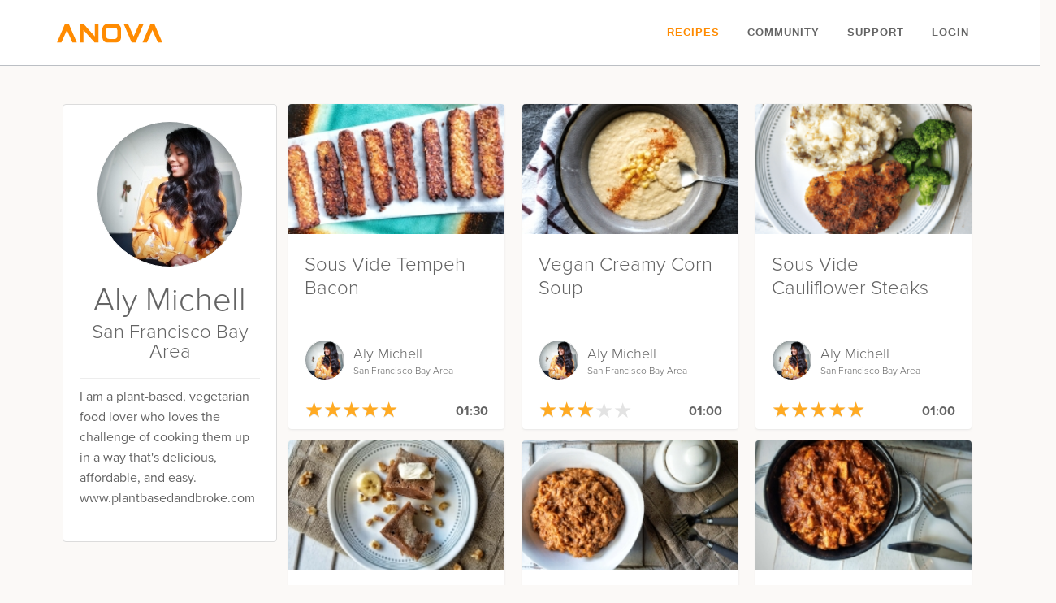

--- FILE ---
content_type: text/html; charset=UTF-8
request_url: https://recipes.anovaculinary.com/user/f4636b28ef020a7422fac4f526565590
body_size: 34192
content:
<!DOCTYPE html>
<!--[if IE 9]>
<html class="lt-ie10" lang="en"> <![endif]-->
<html class="no-js" lang="en">
<head>
<script>
  !function(e,n,t,a,c,s,d,i,m){n.className+=" "+t,s.start=1*new Date,s.end=d=function(){n.className=n.className.replace(RegExp(" ?"+t),"")},(e[a]=e[a]||[]).hide=s,setTimeout(function(){d(),s.end=null},1e3),s.timeout=1e3}(window,document.documentElement,"async-hide","dataLayer",0,{"GTM-TM4FCNJ":!0});
</script>
<title>Sous Vide Recipes by Aly Michell </title>
<meta name="viewport" content="width=device-width, initial-scale=1.0, maximum-scale=1.0, user-scalable=0">
<meta name="description"   content="Find recipes for cooking sous vide and precision cooking. Get recipes for sous vide chicken, sous vide pork, sous vide steak, and more.">
<meta name="Keywords" content=" Sous vide, Sousvide, water bath, immersion circulator"/>
<meta http-equiv="Content-Type" content="text/html;charset=utf-8"/><script type="text/javascript">(window.NREUM||(NREUM={})).init={privacy:{cookies_enabled:false},ajax:{deny_list:["bam.nr-data.net"]},feature_flags:["soft_nav"]};(window.NREUM||(NREUM={})).loader_config={xpid:"VQAPWFNWARAEV1VSDgQAVFY=",licenseKey:"2bba10f7d4",applicationID:"434095722",browserID:"434112079"};;/*! For license information please see nr-loader-full-1.306.0.min.js.LICENSE.txt */
(()=>{var e,t,r={384:(e,t,r)=>{"use strict";r.d(t,{NT:()=>a,US:()=>u,Zm:()=>o,bQ:()=>d,dV:()=>c,pV:()=>l});var n=r(6154),i=r(1863),s=r(1910);const a={beacon:"bam.nr-data.net",errorBeacon:"bam.nr-data.net"};function o(){return n.gm.NREUM||(n.gm.NREUM={}),void 0===n.gm.newrelic&&(n.gm.newrelic=n.gm.NREUM),n.gm.NREUM}function c(){let e=o();return e.o||(e.o={ST:n.gm.setTimeout,SI:n.gm.setImmediate||n.gm.setInterval,CT:n.gm.clearTimeout,XHR:n.gm.XMLHttpRequest,REQ:n.gm.Request,EV:n.gm.Event,PR:n.gm.Promise,MO:n.gm.MutationObserver,FETCH:n.gm.fetch,WS:n.gm.WebSocket},(0,s.i)(...Object.values(e.o))),e}function d(e,t){let r=o();r.initializedAgents??={},t.initializedAt={ms:(0,i.t)(),date:new Date},r.initializedAgents[e]=t}function u(e,t){o()[e]=t}function l(){return function(){let e=o();const t=e.info||{};e.info={beacon:a.beacon,errorBeacon:a.errorBeacon,...t}}(),function(){let e=o();const t=e.init||{};e.init={...t}}(),c(),function(){let e=o();const t=e.loader_config||{};e.loader_config={...t}}(),o()}},782:(e,t,r)=>{"use strict";r.d(t,{T:()=>n});const n=r(860).K7.pageViewTiming},860:(e,t,r)=>{"use strict";r.d(t,{$J:()=>u,K7:()=>c,P3:()=>d,XX:()=>i,Yy:()=>o,df:()=>s,qY:()=>n,v4:()=>a});const n="events",i="jserrors",s="browser/blobs",a="rum",o="browser/logs",c={ajax:"ajax",genericEvents:"generic_events",jserrors:i,logging:"logging",metrics:"metrics",pageAction:"page_action",pageViewEvent:"page_view_event",pageViewTiming:"page_view_timing",sessionReplay:"session_replay",sessionTrace:"session_trace",softNav:"soft_navigations",spa:"spa"},d={[c.pageViewEvent]:1,[c.pageViewTiming]:2,[c.metrics]:3,[c.jserrors]:4,[c.spa]:5,[c.ajax]:6,[c.sessionTrace]:7,[c.softNav]:8,[c.sessionReplay]:9,[c.logging]:10,[c.genericEvents]:11},u={[c.pageViewEvent]:a,[c.pageViewTiming]:n,[c.ajax]:n,[c.spa]:n,[c.softNav]:n,[c.metrics]:i,[c.jserrors]:i,[c.sessionTrace]:s,[c.sessionReplay]:s,[c.logging]:o,[c.genericEvents]:"ins"}},944:(e,t,r)=>{"use strict";r.d(t,{R:()=>i});var n=r(3241);function i(e,t){"function"==typeof console.debug&&(console.debug("New Relic Warning: https://github.com/newrelic/newrelic-browser-agent/blob/main/docs/warning-codes.md#".concat(e),t),(0,n.W)({agentIdentifier:null,drained:null,type:"data",name:"warn",feature:"warn",data:{code:e,secondary:t}}))}},993:(e,t,r)=>{"use strict";r.d(t,{A$:()=>s,ET:()=>a,TZ:()=>o,p_:()=>i});var n=r(860);const i={ERROR:"ERROR",WARN:"WARN",INFO:"INFO",DEBUG:"DEBUG",TRACE:"TRACE"},s={OFF:0,ERROR:1,WARN:2,INFO:3,DEBUG:4,TRACE:5},a="log",o=n.K7.logging},1687:(e,t,r)=>{"use strict";r.d(t,{Ak:()=>d,Ze:()=>h,x3:()=>u});var n=r(3241),i=r(7836),s=r(3606),a=r(860),o=r(2646);const c={};function d(e,t){const r={staged:!1,priority:a.P3[t]||0};l(e),c[e].get(t)||c[e].set(t,r)}function u(e,t){e&&c[e]&&(c[e].get(t)&&c[e].delete(t),p(e,t,!1),c[e].size&&f(e))}function l(e){if(!e)throw new Error("agentIdentifier required");c[e]||(c[e]=new Map)}function h(e="",t="feature",r=!1){if(l(e),!e||!c[e].get(t)||r)return p(e,t);c[e].get(t).staged=!0,f(e)}function f(e){const t=Array.from(c[e]);t.every(([e,t])=>t.staged)&&(t.sort((e,t)=>e[1].priority-t[1].priority),t.forEach(([t])=>{c[e].delete(t),p(e,t)}))}function p(e,t,r=!0){const a=e?i.ee.get(e):i.ee,c=s.i.handlers;if(!a.aborted&&a.backlog&&c){if((0,n.W)({agentIdentifier:e,type:"lifecycle",name:"drain",feature:t}),r){const e=a.backlog[t],r=c[t];if(r){for(let t=0;e&&t<e.length;++t)g(e[t],r);Object.entries(r).forEach(([e,t])=>{Object.values(t||{}).forEach(t=>{t[0]?.on&&t[0]?.context()instanceof o.y&&t[0].on(e,t[1])})})}}a.isolatedBacklog||delete c[t],a.backlog[t]=null,a.emit("drain-"+t,[])}}function g(e,t){var r=e[1];Object.values(t[r]||{}).forEach(t=>{var r=e[0];if(t[0]===r){var n=t[1],i=e[3],s=e[2];n.apply(i,s)}})}},1741:(e,t,r)=>{"use strict";r.d(t,{W:()=>s});var n=r(944),i=r(4261);class s{#e(e,...t){if(this[e]!==s.prototype[e])return this[e](...t);(0,n.R)(35,e)}addPageAction(e,t){return this.#e(i.hG,e,t)}register(e){return this.#e(i.eY,e)}recordCustomEvent(e,t){return this.#e(i.fF,e,t)}setPageViewName(e,t){return this.#e(i.Fw,e,t)}setCustomAttribute(e,t,r){return this.#e(i.cD,e,t,r)}noticeError(e,t){return this.#e(i.o5,e,t)}setUserId(e){return this.#e(i.Dl,e)}setApplicationVersion(e){return this.#e(i.nb,e)}setErrorHandler(e){return this.#e(i.bt,e)}addRelease(e,t){return this.#e(i.k6,e,t)}log(e,t){return this.#e(i.$9,e,t)}start(){return this.#e(i.d3)}finished(e){return this.#e(i.BL,e)}recordReplay(){return this.#e(i.CH)}pauseReplay(){return this.#e(i.Tb)}addToTrace(e){return this.#e(i.U2,e)}setCurrentRouteName(e){return this.#e(i.PA,e)}interaction(e){return this.#e(i.dT,e)}wrapLogger(e,t,r){return this.#e(i.Wb,e,t,r)}measure(e,t){return this.#e(i.V1,e,t)}consent(e){return this.#e(i.Pv,e)}}},1863:(e,t,r)=>{"use strict";function n(){return Math.floor(performance.now())}r.d(t,{t:()=>n})},1910:(e,t,r)=>{"use strict";r.d(t,{i:()=>s});var n=r(944);const i=new Map;function s(...e){return e.every(e=>{if(i.has(e))return i.get(e);const t="function"==typeof e?e.toString():"",r=t.includes("[native code]"),s=t.includes("nrWrapper");return r||s||(0,n.R)(64,e?.name||t),i.set(e,r),r})}},2555:(e,t,r)=>{"use strict";r.d(t,{D:()=>o,f:()=>a});var n=r(384),i=r(8122);const s={beacon:n.NT.beacon,errorBeacon:n.NT.errorBeacon,licenseKey:void 0,applicationID:void 0,sa:void 0,queueTime:void 0,applicationTime:void 0,ttGuid:void 0,user:void 0,account:void 0,product:void 0,extra:void 0,jsAttributes:{},userAttributes:void 0,atts:void 0,transactionName:void 0,tNamePlain:void 0};function a(e){try{return!!e.licenseKey&&!!e.errorBeacon&&!!e.applicationID}catch(e){return!1}}const o=e=>(0,i.a)(e,s)},2614:(e,t,r)=>{"use strict";r.d(t,{BB:()=>a,H3:()=>n,g:()=>d,iL:()=>c,tS:()=>o,uh:()=>i,wk:()=>s});const n="NRBA",i="SESSION",s=144e5,a=18e5,o={STARTED:"session-started",PAUSE:"session-pause",RESET:"session-reset",RESUME:"session-resume",UPDATE:"session-update"},c={SAME_TAB:"same-tab",CROSS_TAB:"cross-tab"},d={OFF:0,FULL:1,ERROR:2}},2646:(e,t,r)=>{"use strict";r.d(t,{y:()=>n});class n{constructor(e){this.contextId=e}}},2843:(e,t,r)=>{"use strict";r.d(t,{G:()=>s,u:()=>i});var n=r(3878);function i(e,t=!1,r,i){(0,n.DD)("visibilitychange",function(){if(t)return void("hidden"===document.visibilityState&&e());e(document.visibilityState)},r,i)}function s(e,t,r){(0,n.sp)("pagehide",e,t,r)}},3241:(e,t,r)=>{"use strict";r.d(t,{W:()=>s});var n=r(6154);const i="newrelic";function s(e={}){try{n.gm.dispatchEvent(new CustomEvent(i,{detail:e}))}catch(e){}}},3304:(e,t,r)=>{"use strict";r.d(t,{A:()=>s});var n=r(7836);const i=()=>{const e=new WeakSet;return(t,r)=>{if("object"==typeof r&&null!==r){if(e.has(r))return;e.add(r)}return r}};function s(e){try{return JSON.stringify(e,i())??""}catch(e){try{n.ee.emit("internal-error",[e])}catch(e){}return""}}},3333:(e,t,r)=>{"use strict";r.d(t,{$v:()=>u,TZ:()=>n,Xh:()=>c,Zp:()=>i,kd:()=>d,mq:()=>o,nf:()=>a,qN:()=>s});const n=r(860).K7.genericEvents,i=["auxclick","click","copy","keydown","paste","scrollend"],s=["focus","blur"],a=4,o=1e3,c=2e3,d=["PageAction","UserAction","BrowserPerformance"],u={RESOURCES:"experimental.resources",REGISTER:"register"}},3434:(e,t,r)=>{"use strict";r.d(t,{Jt:()=>s,YM:()=>d});var n=r(7836),i=r(5607);const s="nr@original:".concat(i.W),a=50;var o=Object.prototype.hasOwnProperty,c=!1;function d(e,t){return e||(e=n.ee),r.inPlace=function(e,t,n,i,s){n||(n="");const a="-"===n.charAt(0);for(let o=0;o<t.length;o++){const c=t[o],d=e[c];l(d)||(e[c]=r(d,a?c+n:n,i,c,s))}},r.flag=s,r;function r(t,r,n,c,d){return l(t)?t:(r||(r=""),nrWrapper[s]=t,function(e,t,r){if(Object.defineProperty&&Object.keys)try{return Object.keys(e).forEach(function(r){Object.defineProperty(t,r,{get:function(){return e[r]},set:function(t){return e[r]=t,t}})}),t}catch(e){u([e],r)}for(var n in e)o.call(e,n)&&(t[n]=e[n])}(t,nrWrapper,e),nrWrapper);function nrWrapper(){var s,o,l,h;let f;try{o=this,s=[...arguments],l="function"==typeof n?n(s,o):n||{}}catch(t){u([t,"",[s,o,c],l],e)}i(r+"start",[s,o,c],l,d);const p=performance.now();let g;try{return h=t.apply(o,s),g=performance.now(),h}catch(e){throw g=performance.now(),i(r+"err",[s,o,e],l,d),f=e,f}finally{const e=g-p,t={start:p,end:g,duration:e,isLongTask:e>=a,methodName:c,thrownError:f};t.isLongTask&&i("long-task",[t,o],l,d),i(r+"end",[s,o,h],l,d)}}}function i(r,n,i,s){if(!c||t){var a=c;c=!0;try{e.emit(r,n,i,t,s)}catch(t){u([t,r,n,i],e)}c=a}}}function u(e,t){t||(t=n.ee);try{t.emit("internal-error",e)}catch(e){}}function l(e){return!(e&&"function"==typeof e&&e.apply&&!e[s])}},3606:(e,t,r)=>{"use strict";r.d(t,{i:()=>s});var n=r(9908);s.on=a;var i=s.handlers={};function s(e,t,r,s){a(s||n.d,i,e,t,r)}function a(e,t,r,i,s){s||(s="feature"),e||(e=n.d);var a=t[s]=t[s]||{};(a[r]=a[r]||[]).push([e,i])}},3738:(e,t,r)=>{"use strict";r.d(t,{He:()=>i,Kp:()=>o,Lc:()=>d,Rz:()=>u,TZ:()=>n,bD:()=>s,d3:()=>a,jx:()=>l,sl:()=>h,uP:()=>c});const n=r(860).K7.sessionTrace,i="bstResource",s="resource",a="-start",o="-end",c="fn"+a,d="fn"+o,u="pushState",l=1e3,h=3e4},3785:(e,t,r)=>{"use strict";r.d(t,{R:()=>c,b:()=>d});var n=r(9908),i=r(1863),s=r(860),a=r(3969),o=r(993);function c(e,t,r={},c=o.p_.INFO,d=!0,u,l=(0,i.t)()){(0,n.p)(a.xV,["API/logging/".concat(c.toLowerCase(),"/called")],void 0,s.K7.metrics,e),(0,n.p)(o.ET,[l,t,r,c,d,u],void 0,s.K7.logging,e)}function d(e){return"string"==typeof e&&Object.values(o.p_).some(t=>t===e.toUpperCase().trim())}},3878:(e,t,r)=>{"use strict";function n(e,t){return{capture:e,passive:!1,signal:t}}function i(e,t,r=!1,i){window.addEventListener(e,t,n(r,i))}function s(e,t,r=!1,i){document.addEventListener(e,t,n(r,i))}r.d(t,{DD:()=>s,jT:()=>n,sp:()=>i})},3969:(e,t,r)=>{"use strict";r.d(t,{TZ:()=>n,XG:()=>o,rs:()=>i,xV:()=>a,z_:()=>s});const n=r(860).K7.metrics,i="sm",s="cm",a="storeSupportabilityMetrics",o="storeEventMetrics"},4234:(e,t,r)=>{"use strict";r.d(t,{W:()=>s});var n=r(7836),i=r(1687);class s{constructor(e,t){this.agentIdentifier=e,this.ee=n.ee.get(e),this.featureName=t,this.blocked=!1}deregisterDrain(){(0,i.x3)(this.agentIdentifier,this.featureName)}}},4261:(e,t,r)=>{"use strict";r.d(t,{$9:()=>d,BL:()=>o,CH:()=>f,Dl:()=>w,Fw:()=>y,PA:()=>m,Pl:()=>n,Pv:()=>E,Tb:()=>l,U2:()=>s,V1:()=>T,Wb:()=>x,bt:()=>b,cD:()=>v,d3:()=>R,dT:()=>c,eY:()=>p,fF:()=>h,hG:()=>i,k6:()=>a,nb:()=>g,o5:()=>u});const n="api-",i="addPageAction",s="addToTrace",a="addRelease",o="finished",c="interaction",d="log",u="noticeError",l="pauseReplay",h="recordCustomEvent",f="recordReplay",p="register",g="setApplicationVersion",m="setCurrentRouteName",v="setCustomAttribute",b="setErrorHandler",y="setPageViewName",w="setUserId",R="start",x="wrapLogger",T="measure",E="consent"},4387:(e,t,r)=>{"use strict";function n(e={}){return!(!e.id||!e.name)}function i(e){return"string"==typeof e&&e.trim().length<501||"number"==typeof e}function s(e,t){if(2!==t?.harvestEndpointVersion)return{};const r=t.agentRef.runtime.appMetadata.agents[0].entityGuid;return n(e)?{"source.id":e.id,"source.name":e.name,"source.type":e.type,"parent.id":e.parent?.id||r}:{"entity.guid":r,appId:t.agentRef.info.applicationID}}r.d(t,{Ux:()=>s,c7:()=>n,yo:()=>i})},5205:(e,t,r)=>{"use strict";r.d(t,{j:()=>A});var n=r(384),i=r(1741);var s=r(2555),a=r(3333);const o=e=>{if(!e||"string"!=typeof e)return!1;try{document.createDocumentFragment().querySelector(e)}catch{return!1}return!0};var c=r(2614),d=r(944),u=r(8122);const l="[data-nr-mask]",h=e=>(0,u.a)(e,(()=>{const e={feature_flags:[],experimental:{allow_registered_children:!1,resources:!1},mask_selector:"*",block_selector:"[data-nr-block]",mask_input_options:{color:!1,date:!1,"datetime-local":!1,email:!1,month:!1,number:!1,range:!1,search:!1,tel:!1,text:!1,time:!1,url:!1,week:!1,textarea:!1,select:!1,password:!0}};return{ajax:{deny_list:void 0,block_internal:!0,enabled:!0,autoStart:!0},api:{get allow_registered_children(){return e.feature_flags.includes(a.$v.REGISTER)||e.experimental.allow_registered_children},set allow_registered_children(t){e.experimental.allow_registered_children=t},duplicate_registered_data:!1},browser_consent_mode:{enabled:!1},distributed_tracing:{enabled:void 0,exclude_newrelic_header:void 0,cors_use_newrelic_header:void 0,cors_use_tracecontext_headers:void 0,allowed_origins:void 0},get feature_flags(){return e.feature_flags},set feature_flags(t){e.feature_flags=t},generic_events:{enabled:!0,autoStart:!0},harvest:{interval:30},jserrors:{enabled:!0,autoStart:!0},logging:{enabled:!0,autoStart:!0},metrics:{enabled:!0,autoStart:!0},obfuscate:void 0,page_action:{enabled:!0},page_view_event:{enabled:!0,autoStart:!0},page_view_timing:{enabled:!0,autoStart:!0},performance:{capture_marks:!1,capture_measures:!1,capture_detail:!0,resources:{get enabled(){return e.feature_flags.includes(a.$v.RESOURCES)||e.experimental.resources},set enabled(t){e.experimental.resources=t},asset_types:[],first_party_domains:[],ignore_newrelic:!0}},privacy:{cookies_enabled:!0},proxy:{assets:void 0,beacon:void 0},session:{expiresMs:c.wk,inactiveMs:c.BB},session_replay:{autoStart:!0,enabled:!1,preload:!1,sampling_rate:10,error_sampling_rate:100,collect_fonts:!1,inline_images:!1,fix_stylesheets:!0,mask_all_inputs:!0,get mask_text_selector(){return e.mask_selector},set mask_text_selector(t){o(t)?e.mask_selector="".concat(t,",").concat(l):""===t||null===t?e.mask_selector=l:(0,d.R)(5,t)},get block_class(){return"nr-block"},get ignore_class(){return"nr-ignore"},get mask_text_class(){return"nr-mask"},get block_selector(){return e.block_selector},set block_selector(t){o(t)?e.block_selector+=",".concat(t):""!==t&&(0,d.R)(6,t)},get mask_input_options(){return e.mask_input_options},set mask_input_options(t){t&&"object"==typeof t?e.mask_input_options={...t,password:!0}:(0,d.R)(7,t)}},session_trace:{enabled:!0,autoStart:!0},soft_navigations:{enabled:!0,autoStart:!0},spa:{enabled:!0,autoStart:!0},ssl:void 0,user_actions:{enabled:!0,elementAttributes:["id","className","tagName","type"]}}})());var f=r(6154),p=r(9324);let g=0;const m={buildEnv:p.F3,distMethod:p.Xs,version:p.xv,originTime:f.WN},v={consented:!1},b={appMetadata:{},get consented(){return this.session?.state?.consent||v.consented},set consented(e){v.consented=e},customTransaction:void 0,denyList:void 0,disabled:!1,harvester:void 0,isolatedBacklog:!1,isRecording:!1,loaderType:void 0,maxBytes:3e4,obfuscator:void 0,onerror:void 0,ptid:void 0,releaseIds:{},session:void 0,timeKeeper:void 0,registeredEntities:[],jsAttributesMetadata:{bytes:0},get harvestCount(){return++g}},y=e=>{const t=(0,u.a)(e,b),r=Object.keys(m).reduce((e,t)=>(e[t]={value:m[t],writable:!1,configurable:!0,enumerable:!0},e),{});return Object.defineProperties(t,r)};var w=r(5701);const R=e=>{const t=e.startsWith("http");e+="/",r.p=t?e:"https://"+e};var x=r(7836),T=r(3241);const E={accountID:void 0,trustKey:void 0,agentID:void 0,licenseKey:void 0,applicationID:void 0,xpid:void 0},S=e=>(0,u.a)(e,E),_=new Set;function A(e,t={},r,a){let{init:o,info:c,loader_config:d,runtime:u={},exposed:l=!0}=t;if(!c){const e=(0,n.pV)();o=e.init,c=e.info,d=e.loader_config}e.init=h(o||{}),e.loader_config=S(d||{}),c.jsAttributes??={},f.bv&&(c.jsAttributes.isWorker=!0),e.info=(0,s.D)(c);const p=e.init,g=[c.beacon,c.errorBeacon];_.has(e.agentIdentifier)||(p.proxy.assets&&(R(p.proxy.assets),g.push(p.proxy.assets)),p.proxy.beacon&&g.push(p.proxy.beacon),e.beacons=[...g],function(e){const t=(0,n.pV)();Object.getOwnPropertyNames(i.W.prototype).forEach(r=>{const n=i.W.prototype[r];if("function"!=typeof n||"constructor"===n)return;let s=t[r];e[r]&&!1!==e.exposed&&"micro-agent"!==e.runtime?.loaderType&&(t[r]=(...t)=>{const n=e[r](...t);return s?s(...t):n})})}(e),(0,n.US)("activatedFeatures",w.B),e.runSoftNavOverSpa&&=!0===p.soft_navigations.enabled&&p.feature_flags.includes("soft_nav")),u.denyList=[...p.ajax.deny_list||[],...p.ajax.block_internal?g:[]],u.ptid=e.agentIdentifier,u.loaderType=r,e.runtime=y(u),_.has(e.agentIdentifier)||(e.ee=x.ee.get(e.agentIdentifier),e.exposed=l,(0,T.W)({agentIdentifier:e.agentIdentifier,drained:!!w.B?.[e.agentIdentifier],type:"lifecycle",name:"initialize",feature:void 0,data:e.config})),_.add(e.agentIdentifier)}},5270:(e,t,r)=>{"use strict";r.d(t,{Aw:()=>a,SR:()=>s,rF:()=>o});var n=r(384),i=r(7767);function s(e){return!!(0,n.dV)().o.MO&&(0,i.V)(e)&&!0===e?.session_trace.enabled}function a(e){return!0===e?.session_replay.preload&&s(e)}function o(e,t){try{if("string"==typeof t?.type){if("password"===t.type.toLowerCase())return"*".repeat(e?.length||0);if(void 0!==t?.dataset?.nrUnmask||t?.classList?.contains("nr-unmask"))return e}}catch(e){}return"string"==typeof e?e.replace(/[\S]/g,"*"):"*".repeat(e?.length||0)}},5289:(e,t,r)=>{"use strict";r.d(t,{GG:()=>a,Qr:()=>c,sB:()=>o});var n=r(3878),i=r(6389);function s(){return"undefined"==typeof document||"complete"===document.readyState}function a(e,t){if(s())return e();const r=(0,i.J)(e),a=setInterval(()=>{s()&&(clearInterval(a),r())},500);(0,n.sp)("load",r,t)}function o(e){if(s())return e();(0,n.DD)("DOMContentLoaded",e)}function c(e){if(s())return e();(0,n.sp)("popstate",e)}},5607:(e,t,r)=>{"use strict";r.d(t,{W:()=>n});const n=(0,r(9566).bz)()},5701:(e,t,r)=>{"use strict";r.d(t,{B:()=>s,t:()=>a});var n=r(3241);const i=new Set,s={};function a(e,t){const r=t.agentIdentifier;s[r]??={},e&&"object"==typeof e&&(i.has(r)||(t.ee.emit("rumresp",[e]),s[r]=e,i.add(r),(0,n.W)({agentIdentifier:r,loaded:!0,drained:!0,type:"lifecycle",name:"load",feature:void 0,data:e})))}},6154:(e,t,r)=>{"use strict";r.d(t,{OF:()=>d,RI:()=>i,WN:()=>h,bv:()=>s,eN:()=>f,gm:()=>a,lR:()=>l,m:()=>c,mw:()=>o,sb:()=>u});var n=r(1863);const i="undefined"!=typeof window&&!!window.document,s="undefined"!=typeof WorkerGlobalScope&&("undefined"!=typeof self&&self instanceof WorkerGlobalScope&&self.navigator instanceof WorkerNavigator||"undefined"!=typeof globalThis&&globalThis instanceof WorkerGlobalScope&&globalThis.navigator instanceof WorkerNavigator),a=i?window:"undefined"!=typeof WorkerGlobalScope&&("undefined"!=typeof self&&self instanceof WorkerGlobalScope&&self||"undefined"!=typeof globalThis&&globalThis instanceof WorkerGlobalScope&&globalThis),o=Boolean("hidden"===a?.document?.visibilityState),c=""+a?.location,d=/iPad|iPhone|iPod/.test(a.navigator?.userAgent),u=d&&"undefined"==typeof SharedWorker,l=(()=>{const e=a.navigator?.userAgent?.match(/Firefox[/\s](\d+\.\d+)/);return Array.isArray(e)&&e.length>=2?+e[1]:0})(),h=Date.now()-(0,n.t)(),f=()=>"undefined"!=typeof PerformanceNavigationTiming&&a?.performance?.getEntriesByType("navigation")?.[0]?.responseStart},6344:(e,t,r)=>{"use strict";r.d(t,{BB:()=>u,Qb:()=>l,TZ:()=>i,Ug:()=>a,Vh:()=>s,_s:()=>o,bc:()=>d,yP:()=>c});var n=r(2614);const i=r(860).K7.sessionReplay,s="errorDuringReplay",a=.12,o={DomContentLoaded:0,Load:1,FullSnapshot:2,IncrementalSnapshot:3,Meta:4,Custom:5},c={[n.g.ERROR]:15e3,[n.g.FULL]:3e5,[n.g.OFF]:0},d={RESET:{message:"Session was reset",sm:"Reset"},IMPORT:{message:"Recorder failed to import",sm:"Import"},TOO_MANY:{message:"429: Too Many Requests",sm:"Too-Many"},TOO_BIG:{message:"Payload was too large",sm:"Too-Big"},CROSS_TAB:{message:"Session Entity was set to OFF on another tab",sm:"Cross-Tab"},ENTITLEMENTS:{message:"Session Replay is not allowed and will not be started",sm:"Entitlement"}},u=5e3,l={API:"api",RESUME:"resume",SWITCH_TO_FULL:"switchToFull",INITIALIZE:"initialize",PRELOAD:"preload"}},6389:(e,t,r)=>{"use strict";function n(e,t=500,r={}){const n=r?.leading||!1;let i;return(...r)=>{n&&void 0===i&&(e.apply(this,r),i=setTimeout(()=>{i=clearTimeout(i)},t)),n||(clearTimeout(i),i=setTimeout(()=>{e.apply(this,r)},t))}}function i(e){let t=!1;return(...r)=>{t||(t=!0,e.apply(this,r))}}r.d(t,{J:()=>i,s:()=>n})},6630:(e,t,r)=>{"use strict";r.d(t,{T:()=>n});const n=r(860).K7.pageViewEvent},6774:(e,t,r)=>{"use strict";r.d(t,{T:()=>n});const n=r(860).K7.jserrors},7295:(e,t,r)=>{"use strict";r.d(t,{Xv:()=>a,gX:()=>i,iW:()=>s});var n=[];function i(e){if(!e||s(e))return!1;if(0===n.length)return!0;for(var t=0;t<n.length;t++){var r=n[t];if("*"===r.hostname)return!1;if(o(r.hostname,e.hostname)&&c(r.pathname,e.pathname))return!1}return!0}function s(e){return void 0===e.hostname}function a(e){if(n=[],e&&e.length)for(var t=0;t<e.length;t++){let r=e[t];if(!r)continue;0===r.indexOf("http://")?r=r.substring(7):0===r.indexOf("https://")&&(r=r.substring(8));const i=r.indexOf("/");let s,a;i>0?(s=r.substring(0,i),a=r.substring(i)):(s=r,a="");let[o]=s.split(":");n.push({hostname:o,pathname:a})}}function o(e,t){return!(e.length>t.length)&&t.indexOf(e)===t.length-e.length}function c(e,t){return 0===e.indexOf("/")&&(e=e.substring(1)),0===t.indexOf("/")&&(t=t.substring(1)),""===e||e===t}},7485:(e,t,r)=>{"use strict";r.d(t,{D:()=>i});var n=r(6154);function i(e){if(0===(e||"").indexOf("data:"))return{protocol:"data"};try{const t=new URL(e,location.href),r={port:t.port,hostname:t.hostname,pathname:t.pathname,search:t.search,protocol:t.protocol.slice(0,t.protocol.indexOf(":")),sameOrigin:t.protocol===n.gm?.location?.protocol&&t.host===n.gm?.location?.host};return r.port&&""!==r.port||("http:"===t.protocol&&(r.port="80"),"https:"===t.protocol&&(r.port="443")),r.pathname&&""!==r.pathname?r.pathname.startsWith("/")||(r.pathname="/".concat(r.pathname)):r.pathname="/",r}catch(e){return{}}}},7699:(e,t,r)=>{"use strict";r.d(t,{It:()=>s,KC:()=>o,No:()=>i,qh:()=>a});var n=r(860);const i=16e3,s=1e6,a="SESSION_ERROR",o={[n.K7.logging]:!0,[n.K7.genericEvents]:!1,[n.K7.jserrors]:!1,[n.K7.ajax]:!1}},7767:(e,t,r)=>{"use strict";r.d(t,{V:()=>i});var n=r(6154);const i=e=>n.RI&&!0===e?.privacy.cookies_enabled},7836:(e,t,r)=>{"use strict";r.d(t,{P:()=>o,ee:()=>c});var n=r(384),i=r(8990),s=r(2646),a=r(5607);const o="nr@context:".concat(a.W),c=function e(t,r){var n={},a={},u={},l=!1;try{l=16===r.length&&d.initializedAgents?.[r]?.runtime.isolatedBacklog}catch(e){}var h={on:p,addEventListener:p,removeEventListener:function(e,t){var r=n[e];if(!r)return;for(var i=0;i<r.length;i++)r[i]===t&&r.splice(i,1)},emit:function(e,r,n,i,s){!1!==s&&(s=!0);if(c.aborted&&!i)return;t&&s&&t.emit(e,r,n);var o=f(n);g(e).forEach(e=>{e.apply(o,r)});var d=v()[a[e]];d&&d.push([h,e,r,o]);return o},get:m,listeners:g,context:f,buffer:function(e,t){const r=v();if(t=t||"feature",h.aborted)return;Object.entries(e||{}).forEach(([e,n])=>{a[n]=t,t in r||(r[t]=[])})},abort:function(){h._aborted=!0,Object.keys(h.backlog).forEach(e=>{delete h.backlog[e]})},isBuffering:function(e){return!!v()[a[e]]},debugId:r,backlog:l?{}:t&&"object"==typeof t.backlog?t.backlog:{},isolatedBacklog:l};return Object.defineProperty(h,"aborted",{get:()=>{let e=h._aborted||!1;return e||(t&&(e=t.aborted),e)}}),h;function f(e){return e&&e instanceof s.y?e:e?(0,i.I)(e,o,()=>new s.y(o)):new s.y(o)}function p(e,t){n[e]=g(e).concat(t)}function g(e){return n[e]||[]}function m(t){return u[t]=u[t]||e(h,t)}function v(){return h.backlog}}(void 0,"globalEE"),d=(0,n.Zm)();d.ee||(d.ee=c)},8122:(e,t,r)=>{"use strict";r.d(t,{a:()=>i});var n=r(944);function i(e,t){try{if(!e||"object"!=typeof e)return(0,n.R)(3);if(!t||"object"!=typeof t)return(0,n.R)(4);const r=Object.create(Object.getPrototypeOf(t),Object.getOwnPropertyDescriptors(t)),s=0===Object.keys(r).length?e:r;for(let a in s)if(void 0!==e[a])try{if(null===e[a]){r[a]=null;continue}Array.isArray(e[a])&&Array.isArray(t[a])?r[a]=Array.from(new Set([...e[a],...t[a]])):"object"==typeof e[a]&&"object"==typeof t[a]?r[a]=i(e[a],t[a]):r[a]=e[a]}catch(e){r[a]||(0,n.R)(1,e)}return r}catch(e){(0,n.R)(2,e)}}},8139:(e,t,r)=>{"use strict";r.d(t,{u:()=>h});var n=r(7836),i=r(3434),s=r(8990),a=r(6154);const o={},c=a.gm.XMLHttpRequest,d="addEventListener",u="removeEventListener",l="nr@wrapped:".concat(n.P);function h(e){var t=function(e){return(e||n.ee).get("events")}(e);if(o[t.debugId]++)return t;o[t.debugId]=1;var r=(0,i.YM)(t,!0);function h(e){r.inPlace(e,[d,u],"-",p)}function p(e,t){return e[1]}return"getPrototypeOf"in Object&&(a.RI&&f(document,h),c&&f(c.prototype,h),f(a.gm,h)),t.on(d+"-start",function(e,t){var n=e[1];if(null!==n&&("function"==typeof n||"object"==typeof n)&&"newrelic"!==e[0]){var i=(0,s.I)(n,l,function(){var e={object:function(){if("function"!=typeof n.handleEvent)return;return n.handleEvent.apply(n,arguments)},function:n}[typeof n];return e?r(e,"fn-",null,e.name||"anonymous"):n});this.wrapped=e[1]=i}}),t.on(u+"-start",function(e){e[1]=this.wrapped||e[1]}),t}function f(e,t,...r){let n=e;for(;"object"==typeof n&&!Object.prototype.hasOwnProperty.call(n,d);)n=Object.getPrototypeOf(n);n&&t(n,...r)}},8374:(e,t,r)=>{r.nc=(()=>{try{return document?.currentScript?.nonce}catch(e){}return""})()},8990:(e,t,r)=>{"use strict";r.d(t,{I:()=>i});var n=Object.prototype.hasOwnProperty;function i(e,t,r){if(n.call(e,t))return e[t];var i=r();if(Object.defineProperty&&Object.keys)try{return Object.defineProperty(e,t,{value:i,writable:!0,enumerable:!1}),i}catch(e){}return e[t]=i,i}},9300:(e,t,r)=>{"use strict";r.d(t,{T:()=>n});const n=r(860).K7.ajax},9324:(e,t,r)=>{"use strict";r.d(t,{AJ:()=>a,F3:()=>i,Xs:()=>s,Yq:()=>o,xv:()=>n});const n="1.306.0",i="PROD",s="CDN",a="@newrelic/rrweb",o="1.0.1"},9566:(e,t,r)=>{"use strict";r.d(t,{LA:()=>o,ZF:()=>c,bz:()=>a,el:()=>d});var n=r(6154);const i="xxxxxxxx-xxxx-4xxx-yxxx-xxxxxxxxxxxx";function s(e,t){return e?15&e[t]:16*Math.random()|0}function a(){const e=n.gm?.crypto||n.gm?.msCrypto;let t,r=0;return e&&e.getRandomValues&&(t=e.getRandomValues(new Uint8Array(30))),i.split("").map(e=>"x"===e?s(t,r++).toString(16):"y"===e?(3&s()|8).toString(16):e).join("")}function o(e){const t=n.gm?.crypto||n.gm?.msCrypto;let r,i=0;t&&t.getRandomValues&&(r=t.getRandomValues(new Uint8Array(e)));const a=[];for(var o=0;o<e;o++)a.push(s(r,i++).toString(16));return a.join("")}function c(){return o(16)}function d(){return o(32)}},9908:(e,t,r)=>{"use strict";r.d(t,{d:()=>n,p:()=>i});var n=r(7836).ee.get("handle");function i(e,t,r,i,s){s?(s.buffer([e],i),s.emit(e,t,r)):(n.buffer([e],i),n.emit(e,t,r))}}},n={};function i(e){var t=n[e];if(void 0!==t)return t.exports;var s=n[e]={exports:{}};return r[e](s,s.exports,i),s.exports}i.m=r,i.d=(e,t)=>{for(var r in t)i.o(t,r)&&!i.o(e,r)&&Object.defineProperty(e,r,{enumerable:!0,get:t[r]})},i.f={},i.e=e=>Promise.all(Object.keys(i.f).reduce((t,r)=>(i.f[r](e,t),t),[])),i.u=e=>({95:"nr-full-compressor",222:"nr-full-recorder",891:"nr-full"}[e]+"-1.306.0.min.js"),i.o=(e,t)=>Object.prototype.hasOwnProperty.call(e,t),e={},t="NRBA-1.306.0.PROD:",i.l=(r,n,s,a)=>{if(e[r])e[r].push(n);else{var o,c;if(void 0!==s)for(var d=document.getElementsByTagName("script"),u=0;u<d.length;u++){var l=d[u];if(l.getAttribute("src")==r||l.getAttribute("data-webpack")==t+s){o=l;break}}if(!o){c=!0;var h={891:"sha512-/qWwMy3p/JNeZV9rxHDveO1SVRPsZc7FtEp+2Lwg2eXDKVTRsSkepoVKGoM6a2PaBKhi7tgk9Syz3GHhV/yEBw==",222:"sha512-TKprBSnI/se97DcqYC50sbV35OK4fdHFoUVFjQ3MxPzZoM9kVYF05SBRTnmHgdFeKzeyKrmNtyMZ/laMgnVIYw==",95:"sha512-Biiz6/+C2nyMTq0pqutBfzkUzT6wYxHWDsq0djpz1lZPBXEE/rPEha8AflYkYG65zieTtpxqEWp7DB+N32u4RA=="};(o=document.createElement("script")).charset="utf-8",i.nc&&o.setAttribute("nonce",i.nc),o.setAttribute("data-webpack",t+s),o.src=r,0!==o.src.indexOf(window.location.origin+"/")&&(o.crossOrigin="anonymous"),h[a]&&(o.integrity=h[a])}e[r]=[n];var f=(t,n)=>{o.onerror=o.onload=null,clearTimeout(p);var i=e[r];if(delete e[r],o.parentNode&&o.parentNode.removeChild(o),i&&i.forEach(e=>e(n)),t)return t(n)},p=setTimeout(f.bind(null,void 0,{type:"timeout",target:o}),12e4);o.onerror=f.bind(null,o.onerror),o.onload=f.bind(null,o.onload),c&&document.head.appendChild(o)}},i.r=e=>{"undefined"!=typeof Symbol&&Symbol.toStringTag&&Object.defineProperty(e,Symbol.toStringTag,{value:"Module"}),Object.defineProperty(e,"__esModule",{value:!0})},i.p="https://js-agent.newrelic.com/",(()=>{var e={85:0,959:0};i.f.j=(t,r)=>{var n=i.o(e,t)?e[t]:void 0;if(0!==n)if(n)r.push(n[2]);else{var s=new Promise((r,i)=>n=e[t]=[r,i]);r.push(n[2]=s);var a=i.p+i.u(t),o=new Error;i.l(a,r=>{if(i.o(e,t)&&(0!==(n=e[t])&&(e[t]=void 0),n)){var s=r&&("load"===r.type?"missing":r.type),a=r&&r.target&&r.target.src;o.message="Loading chunk "+t+" failed: ("+s+": "+a+")",o.name="ChunkLoadError",o.type=s,o.request=a,n[1](o)}},"chunk-"+t,t)}};var t=(t,r)=>{var n,s,[a,o,c]=r,d=0;if(a.some(t=>0!==e[t])){for(n in o)i.o(o,n)&&(i.m[n]=o[n]);if(c)c(i)}for(t&&t(r);d<a.length;d++)s=a[d],i.o(e,s)&&e[s]&&e[s][0](),e[s]=0},r=self["webpackChunk:NRBA-1.306.0.PROD"]=self["webpackChunk:NRBA-1.306.0.PROD"]||[];r.forEach(t.bind(null,0)),r.push=t.bind(null,r.push.bind(r))})(),(()=>{"use strict";i(8374);var e=i(9566),t=i(1741);class r extends t.W{agentIdentifier=(0,e.LA)(16)}var n=i(860);const s=Object.values(n.K7);var a=i(5205);var o=i(9908),c=i(1863),d=i(4261),u=i(3241),l=i(944),h=i(5701),f=i(3969);function p(e,t,i,s){const a=s||i;!a||a[e]&&a[e]!==r.prototype[e]||(a[e]=function(){(0,o.p)(f.xV,["API/"+e+"/called"],void 0,n.K7.metrics,i.ee),(0,u.W)({agentIdentifier:i.agentIdentifier,drained:!!h.B?.[i.agentIdentifier],type:"data",name:"api",feature:d.Pl+e,data:{}});try{return t.apply(this,arguments)}catch(e){(0,l.R)(23,e)}})}function g(e,t,r,n,i){const s=e.info;null===r?delete s.jsAttributes[t]:s.jsAttributes[t]=r,(i||null===r)&&(0,o.p)(d.Pl+n,[(0,c.t)(),t,r],void 0,"session",e.ee)}var m=i(1687),v=i(4234),b=i(5289),y=i(6154),w=i(5270),R=i(7767),x=i(6389),T=i(7699);class E extends v.W{constructor(e,t){super(e.agentIdentifier,t),this.agentRef=e,this.abortHandler=void 0,this.featAggregate=void 0,this.loadedSuccessfully=void 0,this.onAggregateImported=new Promise(e=>{this.loadedSuccessfully=e}),this.deferred=Promise.resolve(),!1===e.init[this.featureName].autoStart?this.deferred=new Promise((t,r)=>{this.ee.on("manual-start-all",(0,x.J)(()=>{(0,m.Ak)(e.agentIdentifier,this.featureName),t()}))}):(0,m.Ak)(e.agentIdentifier,t)}importAggregator(e,t,r={}){if(this.featAggregate)return;const n=async()=>{let n;await this.deferred;try{if((0,R.V)(e.init)){const{setupAgentSession:t}=await i.e(891).then(i.bind(i,8766));n=t(e)}}catch(e){(0,l.R)(20,e),this.ee.emit("internal-error",[e]),(0,o.p)(T.qh,[e],void 0,this.featureName,this.ee)}try{if(!this.#t(this.featureName,n,e.init))return(0,m.Ze)(this.agentIdentifier,this.featureName),void this.loadedSuccessfully(!1);const{Aggregate:i}=await t();this.featAggregate=new i(e,r),e.runtime.harvester.initializedAggregates.push(this.featAggregate),this.loadedSuccessfully(!0)}catch(e){(0,l.R)(34,e),this.abortHandler?.(),(0,m.Ze)(this.agentIdentifier,this.featureName,!0),this.loadedSuccessfully(!1),this.ee&&this.ee.abort()}};y.RI?(0,b.GG)(()=>n(),!0):n()}#t(e,t,r){if(this.blocked)return!1;switch(e){case n.K7.sessionReplay:return(0,w.SR)(r)&&!!t;case n.K7.sessionTrace:return!!t;default:return!0}}}var S=i(6630),_=i(2614);class A extends E{static featureName=S.T;constructor(e){var t;super(e,S.T),this.setupInspectionEvents(e.agentIdentifier),t=e,p(d.Fw,function(e,r){"string"==typeof e&&("/"!==e.charAt(0)&&(e="/"+e),t.runtime.customTransaction=(r||"http://custom.transaction")+e,(0,o.p)(d.Pl+d.Fw,[(0,c.t)()],void 0,void 0,t.ee))},t),this.importAggregator(e,()=>i.e(891).then(i.bind(i,3718)))}setupInspectionEvents(e){const t=(t,r)=>{t&&(0,u.W)({agentIdentifier:e,timeStamp:t.timeStamp,loaded:"complete"===t.target.readyState,type:"window",name:r,data:t.target.location+""})};(0,b.sB)(e=>{t(e,"DOMContentLoaded")}),(0,b.GG)(e=>{t(e,"load")}),(0,b.Qr)(e=>{t(e,"navigate")}),this.ee.on(_.tS.UPDATE,(t,r)=>{(0,u.W)({agentIdentifier:e,type:"lifecycle",name:"session",data:r})})}}var O=i(384);var I=i(2843),N=i(782);class P extends E{static featureName=N.T;constructor(e){super(e,N.T),y.RI&&((0,I.u)(()=>(0,o.p)("docHidden",[(0,c.t)()],void 0,N.T,this.ee),!0),(0,I.G)(()=>(0,o.p)("winPagehide",[(0,c.t)()],void 0,N.T,this.ee)),this.importAggregator(e,()=>i.e(891).then(i.bind(i,9018))))}}class k extends E{static featureName=f.TZ;constructor(e){super(e,f.TZ),y.RI&&document.addEventListener("securitypolicyviolation",e=>{(0,o.p)(f.xV,["Generic/CSPViolation/Detected"],void 0,this.featureName,this.ee)}),this.importAggregator(e,()=>i.e(891).then(i.bind(i,6555)))}}var D=i(6774),C=i(3878),j=i(3304);class L{constructor(e,t,r,n,i){this.name="UncaughtError",this.message="string"==typeof e?e:(0,j.A)(e),this.sourceURL=t,this.line=r,this.column=n,this.__newrelic=i}}function M(e){return K(e)?e:new L(void 0!==e?.message?e.message:e,e?.filename||e?.sourceURL,e?.lineno||e?.line,e?.colno||e?.col,e?.__newrelic,e?.cause)}function H(e){const t="Unhandled Promise Rejection: ";if(!e?.reason)return;if(K(e.reason)){try{e.reason.message.startsWith(t)||(e.reason.message=t+e.reason.message)}catch(e){}return M(e.reason)}const r=M(e.reason);return(r.message||"").startsWith(t)||(r.message=t+r.message),r}function B(e){if(e.error instanceof SyntaxError&&!/:\d+$/.test(e.error.stack?.trim())){const t=new L(e.message,e.filename,e.lineno,e.colno,e.error.__newrelic,e.cause);return t.name=SyntaxError.name,t}return K(e.error)?e.error:M(e)}function K(e){return e instanceof Error&&!!e.stack}function W(e,t,r,i,s=(0,c.t)()){"string"==typeof e&&(e=new Error(e)),(0,o.p)("err",[e,s,!1,t,r.runtime.isRecording,void 0,i],void 0,n.K7.jserrors,r.ee),(0,o.p)("uaErr",[],void 0,n.K7.genericEvents,r.ee)}var F=i(4387),U=i(993),V=i(3785);function z(e,{customAttributes:t={},level:r=U.p_.INFO}={},n,i,s=(0,c.t)()){(0,V.R)(n.ee,e,t,r,!1,i,s)}function G(e,t,r,i,s=(0,c.t)()){(0,o.p)(d.Pl+d.hG,[s,e,t,i],void 0,n.K7.genericEvents,r.ee)}function q(e,t,r,i,s=(0,c.t)()){const{start:a,end:u,customAttributes:h}=t||{},f={customAttributes:h||{}};if("object"!=typeof f.customAttributes||"string"!=typeof e||0===e.length)return void(0,l.R)(57);const p=(e,t)=>null==e?t:"number"==typeof e?e:e instanceof PerformanceMark?e.startTime:Number.NaN;if(f.start=p(a,0),f.end=p(u,s),Number.isNaN(f.start)||Number.isNaN(f.end))(0,l.R)(57);else{if(f.duration=f.end-f.start,!(f.duration<0))return(0,o.p)(d.Pl+d.V1,[f,e,i],void 0,n.K7.genericEvents,r.ee),f;(0,l.R)(58)}}function Z(e,t={},r,i,s=(0,c.t)()){(0,o.p)(d.Pl+d.fF,[s,e,t,i],void 0,n.K7.genericEvents,r.ee)}function X(e){p(d.eY,function(t){return J(e,t)},e)}function J(e,t,r){const i={};(0,l.R)(54,"newrelic.register"),t||={},t.type="MFE",t.licenseKey||=e.info.licenseKey,t.blocked=!1,t.parent=r||{};let s=()=>{};const a=e.runtime.registeredEntities,d=a.find(({metadata:{target:{id:e,name:r}}})=>e===t.id);if(d)return d.metadata.target.name!==t.name&&(d.metadata.target.name=t.name),d;const u=e=>{t.blocked=!0,s=e};e.init.api.allow_registered_children||u((0,x.J)(()=>(0,l.R)(55))),(0,F.c7)(t)||u((0,x.J)(()=>(0,l.R)(48,t))),(0,F.yo)(t.id)&&(0,F.yo)(t.name)||u((0,x.J)(()=>(0,l.R)(48,t)));const h={addPageAction:(r,n={})=>m(G,[r,{...i,...n},e],t),log:(r,n={})=>m(z,[r,{...n,customAttributes:{...i,...n.customAttributes||{}}},e],t),measure:(r,n={})=>m(q,[r,{...n,customAttributes:{...i,...n.customAttributes||{}}},e],t),noticeError:(r,n={})=>m(W,[r,{...i,...n},e],t),register:(t={})=>m(J,[e,t],h.metadata.target),recordCustomEvent:(r,n={})=>m(Z,[r,{...i,...n},e],t),setApplicationVersion:e=>g("application.version",e),setCustomAttribute:(e,t)=>g(e,t),setUserId:e=>g("enduser.id",e),metadata:{customAttributes:i,target:t}},p=()=>(t.blocked&&s(),t.blocked);p()||a.push(h);const g=(e,t)=>{p()||(i[e]=t)},m=(t,r,i)=>{if(p())return;const s=(0,c.t)();(0,o.p)(f.xV,["API/register/".concat(t.name,"/called")],void 0,n.K7.metrics,e.ee);try{return e.init.api.duplicate_registered_data&&"register"!==t.name&&t(...r,void 0,s),t(...r,i,s)}catch(e){(0,l.R)(50,e)}};return h}class Y extends E{static featureName=D.T;constructor(e){var t;super(e,D.T),t=e,p(d.o5,(e,r)=>W(e,r,t),t),function(e){p(d.bt,function(t){e.runtime.onerror=t},e)}(e),function(e){let t=0;p(d.k6,function(e,r){++t>10||(this.runtime.releaseIds[e.slice(-200)]=(""+r).slice(-200))},e)}(e),X(e);try{this.removeOnAbort=new AbortController}catch(e){}this.ee.on("internal-error",(t,r)=>{this.abortHandler&&(0,o.p)("ierr",[M(t),(0,c.t)(),!0,{},e.runtime.isRecording,r],void 0,this.featureName,this.ee)}),y.gm.addEventListener("unhandledrejection",t=>{this.abortHandler&&(0,o.p)("err",[H(t),(0,c.t)(),!1,{unhandledPromiseRejection:1},e.runtime.isRecording],void 0,this.featureName,this.ee)},(0,C.jT)(!1,this.removeOnAbort?.signal)),y.gm.addEventListener("error",t=>{this.abortHandler&&(0,o.p)("err",[B(t),(0,c.t)(),!1,{},e.runtime.isRecording],void 0,this.featureName,this.ee)},(0,C.jT)(!1,this.removeOnAbort?.signal)),this.abortHandler=this.#r,this.importAggregator(e,()=>i.e(891).then(i.bind(i,2176)))}#r(){this.removeOnAbort?.abort(),this.abortHandler=void 0}}var Q=i(8990);let ee=1;function te(e){const t=typeof e;return!e||"object"!==t&&"function"!==t?-1:e===y.gm?0:(0,Q.I)(e,"nr@id",function(){return ee++})}function re(e){if("string"==typeof e&&e.length)return e.length;if("object"==typeof e){if("undefined"!=typeof ArrayBuffer&&e instanceof ArrayBuffer&&e.byteLength)return e.byteLength;if("undefined"!=typeof Blob&&e instanceof Blob&&e.size)return e.size;if(!("undefined"!=typeof FormData&&e instanceof FormData))try{return(0,j.A)(e).length}catch(e){return}}}var ne=i(8139),ie=i(7836),se=i(3434);const ae={},oe=["open","send"];function ce(e){var t=e||ie.ee;const r=function(e){return(e||ie.ee).get("xhr")}(t);if(void 0===y.gm.XMLHttpRequest)return r;if(ae[r.debugId]++)return r;ae[r.debugId]=1,(0,ne.u)(t);var n=(0,se.YM)(r),i=y.gm.XMLHttpRequest,s=y.gm.MutationObserver,a=y.gm.Promise,o=y.gm.setInterval,c="readystatechange",d=["onload","onerror","onabort","onloadstart","onloadend","onprogress","ontimeout"],u=[],h=y.gm.XMLHttpRequest=function(e){const t=new i(e),s=r.context(t);try{r.emit("new-xhr",[t],s),t.addEventListener(c,(a=s,function(){var e=this;e.readyState>3&&!a.resolved&&(a.resolved=!0,r.emit("xhr-resolved",[],e)),n.inPlace(e,d,"fn-",b)}),(0,C.jT)(!1))}catch(e){(0,l.R)(15,e);try{r.emit("internal-error",[e])}catch(e){}}var a;return t};function f(e,t){n.inPlace(t,["onreadystatechange"],"fn-",b)}if(function(e,t){for(var r in e)t[r]=e[r]}(i,h),h.prototype=i.prototype,n.inPlace(h.prototype,oe,"-xhr-",b),r.on("send-xhr-start",function(e,t){f(e,t),function(e){u.push(e),s&&(p?p.then(v):o?o(v):(g=-g,m.data=g))}(t)}),r.on("open-xhr-start",f),s){var p=a&&a.resolve();if(!o&&!a){var g=1,m=document.createTextNode(g);new s(v).observe(m,{characterData:!0})}}else t.on("fn-end",function(e){e[0]&&e[0].type===c||v()});function v(){for(var e=0;e<u.length;e++)f(0,u[e]);u.length&&(u=[])}function b(e,t){return t}return r}var de="fetch-",ue=de+"body-",le=["arrayBuffer","blob","json","text","formData"],he=y.gm.Request,fe=y.gm.Response,pe="prototype";const ge={};function me(e){const t=function(e){return(e||ie.ee).get("fetch")}(e);if(!(he&&fe&&y.gm.fetch))return t;if(ge[t.debugId]++)return t;function r(e,r,n){var i=e[r];"function"==typeof i&&(e[r]=function(){var e,r=[...arguments],s={};t.emit(n+"before-start",[r],s),s[ie.P]&&s[ie.P].dt&&(e=s[ie.P].dt);var a=i.apply(this,r);return t.emit(n+"start",[r,e],a),a.then(function(e){return t.emit(n+"end",[null,e],a),e},function(e){throw t.emit(n+"end",[e],a),e})})}return ge[t.debugId]=1,le.forEach(e=>{r(he[pe],e,ue),r(fe[pe],e,ue)}),r(y.gm,"fetch",de),t.on(de+"end",function(e,r){var n=this;if(r){var i=r.headers.get("content-length");null!==i&&(n.rxSize=i),t.emit(de+"done",[null,r],n)}else t.emit(de+"done",[e],n)}),t}var ve=i(7485);class be{constructor(e){this.agentRef=e}generateTracePayload(t){const r=this.agentRef.loader_config;if(!this.shouldGenerateTrace(t)||!r)return null;var n=(r.accountID||"").toString()||null,i=(r.agentID||"").toString()||null,s=(r.trustKey||"").toString()||null;if(!n||!i)return null;var a=(0,e.ZF)(),o=(0,e.el)(),c=Date.now(),d={spanId:a,traceId:o,timestamp:c};return(t.sameOrigin||this.isAllowedOrigin(t)&&this.useTraceContextHeadersForCors())&&(d.traceContextParentHeader=this.generateTraceContextParentHeader(a,o),d.traceContextStateHeader=this.generateTraceContextStateHeader(a,c,n,i,s)),(t.sameOrigin&&!this.excludeNewrelicHeader()||!t.sameOrigin&&this.isAllowedOrigin(t)&&this.useNewrelicHeaderForCors())&&(d.newrelicHeader=this.generateTraceHeader(a,o,c,n,i,s)),d}generateTraceContextParentHeader(e,t){return"00-"+t+"-"+e+"-01"}generateTraceContextStateHeader(e,t,r,n,i){return i+"@nr=0-1-"+r+"-"+n+"-"+e+"----"+t}generateTraceHeader(e,t,r,n,i,s){if(!("function"==typeof y.gm?.btoa))return null;var a={v:[0,1],d:{ty:"Browser",ac:n,ap:i,id:e,tr:t,ti:r}};return s&&n!==s&&(a.d.tk=s),btoa((0,j.A)(a))}shouldGenerateTrace(e){return this.agentRef.init?.distributed_tracing?.enabled&&this.isAllowedOrigin(e)}isAllowedOrigin(e){var t=!1;const r=this.agentRef.init?.distributed_tracing;if(e.sameOrigin)t=!0;else if(r?.allowed_origins instanceof Array)for(var n=0;n<r.allowed_origins.length;n++){var i=(0,ve.D)(r.allowed_origins[n]);if(e.hostname===i.hostname&&e.protocol===i.protocol&&e.port===i.port){t=!0;break}}return t}excludeNewrelicHeader(){var e=this.agentRef.init?.distributed_tracing;return!!e&&!!e.exclude_newrelic_header}useNewrelicHeaderForCors(){var e=this.agentRef.init?.distributed_tracing;return!!e&&!1!==e.cors_use_newrelic_header}useTraceContextHeadersForCors(){var e=this.agentRef.init?.distributed_tracing;return!!e&&!!e.cors_use_tracecontext_headers}}var ye=i(9300),we=i(7295);function Re(e){return"string"==typeof e?e:e instanceof(0,O.dV)().o.REQ?e.url:y.gm?.URL&&e instanceof URL?e.href:void 0}var xe=["load","error","abort","timeout"],Te=xe.length,Ee=(0,O.dV)().o.REQ,Se=(0,O.dV)().o.XHR;const _e="X-NewRelic-App-Data";class Ae extends E{static featureName=ye.T;constructor(e){super(e,ye.T),this.dt=new be(e),this.handler=(e,t,r,n)=>(0,o.p)(e,t,r,n,this.ee);try{const e={xmlhttprequest:"xhr",fetch:"fetch",beacon:"beacon"};y.gm?.performance?.getEntriesByType("resource").forEach(t=>{if(t.initiatorType in e&&0!==t.responseStatus){const r={status:t.responseStatus},i={rxSize:t.transferSize,duration:Math.floor(t.duration),cbTime:0};Oe(r,t.name),this.handler("xhr",[r,i,t.startTime,t.responseEnd,e[t.initiatorType]],void 0,n.K7.ajax)}})}catch(e){}me(this.ee),ce(this.ee),function(e,t,r,i){function s(e){var t=this;t.totalCbs=0,t.called=0,t.cbTime=0,t.end=E,t.ended=!1,t.xhrGuids={},t.lastSize=null,t.loadCaptureCalled=!1,t.params=this.params||{},t.metrics=this.metrics||{},t.latestLongtaskEnd=0,e.addEventListener("load",function(r){S(t,e)},(0,C.jT)(!1)),y.lR||e.addEventListener("progress",function(e){t.lastSize=e.loaded},(0,C.jT)(!1))}function a(e){this.params={method:e[0]},Oe(this,e[1]),this.metrics={}}function d(t,r){e.loader_config.xpid&&this.sameOrigin&&r.setRequestHeader("X-NewRelic-ID",e.loader_config.xpid);var n=i.generateTracePayload(this.parsedOrigin);if(n){var s=!1;n.newrelicHeader&&(r.setRequestHeader("newrelic",n.newrelicHeader),s=!0),n.traceContextParentHeader&&(r.setRequestHeader("traceparent",n.traceContextParentHeader),n.traceContextStateHeader&&r.setRequestHeader("tracestate",n.traceContextStateHeader),s=!0),s&&(this.dt=n)}}function u(e,r){var n=this.metrics,i=e[0],s=this;if(n&&i){var a=re(i);a&&(n.txSize=a)}this.startTime=(0,c.t)(),this.body=i,this.listener=function(e){try{"abort"!==e.type||s.loadCaptureCalled||(s.params.aborted=!0),("load"!==e.type||s.called===s.totalCbs&&(s.onloadCalled||"function"!=typeof r.onload)&&"function"==typeof s.end)&&s.end(r)}catch(e){try{t.emit("internal-error",[e])}catch(e){}}};for(var o=0;o<Te;o++)r.addEventListener(xe[o],this.listener,(0,C.jT)(!1))}function l(e,t,r){this.cbTime+=e,t?this.onloadCalled=!0:this.called+=1,this.called!==this.totalCbs||!this.onloadCalled&&"function"==typeof r.onload||"function"!=typeof this.end||this.end(r)}function h(e,t){var r=""+te(e)+!!t;this.xhrGuids&&!this.xhrGuids[r]&&(this.xhrGuids[r]=!0,this.totalCbs+=1)}function p(e,t){var r=""+te(e)+!!t;this.xhrGuids&&this.xhrGuids[r]&&(delete this.xhrGuids[r],this.totalCbs-=1)}function g(){this.endTime=(0,c.t)()}function m(e,r){r instanceof Se&&"load"===e[0]&&t.emit("xhr-load-added",[e[1],e[2]],r)}function v(e,r){r instanceof Se&&"load"===e[0]&&t.emit("xhr-load-removed",[e[1],e[2]],r)}function b(e,t,r){t instanceof Se&&("onload"===r&&(this.onload=!0),("load"===(e[0]&&e[0].type)||this.onload)&&(this.xhrCbStart=(0,c.t)()))}function w(e,r){this.xhrCbStart&&t.emit("xhr-cb-time",[(0,c.t)()-this.xhrCbStart,this.onload,r],r)}function R(e){var t,r=e[1]||{};if("string"==typeof e[0]?0===(t=e[0]).length&&y.RI&&(t=""+y.gm.location.href):e[0]&&e[0].url?t=e[0].url:y.gm?.URL&&e[0]&&e[0]instanceof URL?t=e[0].href:"function"==typeof e[0].toString&&(t=e[0].toString()),"string"==typeof t&&0!==t.length){t&&(this.parsedOrigin=(0,ve.D)(t),this.sameOrigin=this.parsedOrigin.sameOrigin);var n=i.generateTracePayload(this.parsedOrigin);if(n&&(n.newrelicHeader||n.traceContextParentHeader))if(e[0]&&e[0].headers)o(e[0].headers,n)&&(this.dt=n);else{var s={};for(var a in r)s[a]=r[a];s.headers=new Headers(r.headers||{}),o(s.headers,n)&&(this.dt=n),e.length>1?e[1]=s:e.push(s)}}function o(e,t){var r=!1;return t.newrelicHeader&&(e.set("newrelic",t.newrelicHeader),r=!0),t.traceContextParentHeader&&(e.set("traceparent",t.traceContextParentHeader),t.traceContextStateHeader&&e.set("tracestate",t.traceContextStateHeader),r=!0),r}}function x(e,t){this.params={},this.metrics={},this.startTime=(0,c.t)(),this.dt=t,e.length>=1&&(this.target=e[0]),e.length>=2&&(this.opts=e[1]);var r=this.opts||{},n=this.target;Oe(this,Re(n));var i=(""+(n&&n instanceof Ee&&n.method||r.method||"GET")).toUpperCase();this.params.method=i,this.body=r.body,this.txSize=re(r.body)||0}function T(e,t){if(this.endTime=(0,c.t)(),this.params||(this.params={}),(0,we.iW)(this.params))return;let i;this.params.status=t?t.status:0,"string"==typeof this.rxSize&&this.rxSize.length>0&&(i=+this.rxSize);const s={txSize:this.txSize,rxSize:i,duration:(0,c.t)()-this.startTime};r("xhr",[this.params,s,this.startTime,this.endTime,"fetch"],this,n.K7.ajax)}function E(e){const t=this.params,i=this.metrics;if(!this.ended){this.ended=!0;for(let t=0;t<Te;t++)e.removeEventListener(xe[t],this.listener,!1);t.aborted||(0,we.iW)(t)||(i.duration=(0,c.t)()-this.startTime,this.loadCaptureCalled||4!==e.readyState?null==t.status&&(t.status=0):S(this,e),i.cbTime=this.cbTime,r("xhr",[t,i,this.startTime,this.endTime,"xhr"],this,n.K7.ajax))}}function S(e,r){e.params.status=r.status;var i=function(e,t){var r=e.responseType;return"json"===r&&null!==t?t:"arraybuffer"===r||"blob"===r||"json"===r?re(e.response):"text"===r||""===r||void 0===r?re(e.responseText):void 0}(r,e.lastSize);if(i&&(e.metrics.rxSize=i),e.sameOrigin&&r.getAllResponseHeaders().indexOf(_e)>=0){var s=r.getResponseHeader(_e);s&&((0,o.p)(f.rs,["Ajax/CrossApplicationTracing/Header/Seen"],void 0,n.K7.metrics,t),e.params.cat=s.split(", ").pop())}e.loadCaptureCalled=!0}t.on("new-xhr",s),t.on("open-xhr-start",a),t.on("open-xhr-end",d),t.on("send-xhr-start",u),t.on("xhr-cb-time",l),t.on("xhr-load-added",h),t.on("xhr-load-removed",p),t.on("xhr-resolved",g),t.on("addEventListener-end",m),t.on("removeEventListener-end",v),t.on("fn-end",w),t.on("fetch-before-start",R),t.on("fetch-start",x),t.on("fn-start",b),t.on("fetch-done",T)}(e,this.ee,this.handler,this.dt),this.importAggregator(e,()=>i.e(891).then(i.bind(i,3845)))}}function Oe(e,t){var r=(0,ve.D)(t),n=e.params||e;n.hostname=r.hostname,n.port=r.port,n.protocol=r.protocol,n.host=r.hostname+":"+r.port,n.pathname=r.pathname,e.parsedOrigin=r,e.sameOrigin=r.sameOrigin}const Ie={},Ne=["pushState","replaceState"];function Pe(e){const t=function(e){return(e||ie.ee).get("history")}(e);return!y.RI||Ie[t.debugId]++||(Ie[t.debugId]=1,(0,se.YM)(t).inPlace(window.history,Ne,"-")),t}var ke=i(3738);function De(e){p(d.BL,function(t=Date.now()){const r=t-y.WN;r<0&&(0,l.R)(62,t),(0,o.p)(f.XG,[d.BL,{time:r}],void 0,n.K7.metrics,e.ee),e.addToTrace({name:d.BL,start:t,origin:"nr"}),(0,o.p)(d.Pl+d.hG,[r,d.BL],void 0,n.K7.genericEvents,e.ee)},e)}const{He:Ce,bD:je,d3:Le,Kp:Me,TZ:He,Lc:Be,uP:Ke,Rz:We}=ke;class Fe extends E{static featureName=He;constructor(e){var t;super(e,He),t=e,p(d.U2,function(e){if(!(e&&"object"==typeof e&&e.name&&e.start))return;const r={n:e.name,s:e.start-y.WN,e:(e.end||e.start)-y.WN,o:e.origin||"",t:"api"};r.s<0||r.e<0||r.e<r.s?(0,l.R)(61,{start:r.s,end:r.e}):(0,o.p)("bstApi",[r],void 0,n.K7.sessionTrace,t.ee)},t),De(e);if(!(0,R.V)(e.init))return void this.deregisterDrain();const r=this.ee;let s;Pe(r),this.eventsEE=(0,ne.u)(r),this.eventsEE.on(Ke,function(e,t){this.bstStart=(0,c.t)()}),this.eventsEE.on(Be,function(e,t){(0,o.p)("bst",[e[0],t,this.bstStart,(0,c.t)()],void 0,n.K7.sessionTrace,r)}),r.on(We+Le,function(e){this.time=(0,c.t)(),this.startPath=location.pathname+location.hash}),r.on(We+Me,function(e){(0,o.p)("bstHist",[location.pathname+location.hash,this.startPath,this.time],void 0,n.K7.sessionTrace,r)});try{s=new PerformanceObserver(e=>{const t=e.getEntries();(0,o.p)(Ce,[t],void 0,n.K7.sessionTrace,r)}),s.observe({type:je,buffered:!0})}catch(e){}this.importAggregator(e,()=>i.e(891).then(i.bind(i,6974)),{resourceObserver:s})}}var Ue=i(6344);class Ve extends E{static featureName=Ue.TZ;#n;recorder;constructor(e){var t;let r;super(e,Ue.TZ),t=e,p(d.CH,function(){(0,o.p)(d.CH,[],void 0,n.K7.sessionReplay,t.ee)},t),function(e){p(d.Tb,function(){(0,o.p)(d.Tb,[],void 0,n.K7.sessionReplay,e.ee)},e)}(e);try{r=JSON.parse(localStorage.getItem("".concat(_.H3,"_").concat(_.uh)))}catch(e){}(0,w.SR)(e.init)&&this.ee.on(d.CH,()=>this.#i()),this.#s(r)&&this.importRecorder().then(e=>{e.startRecording(Ue.Qb.PRELOAD,r?.sessionReplayMode)}),this.importAggregator(this.agentRef,()=>i.e(891).then(i.bind(i,6167)),this),this.ee.on("err",e=>{this.blocked||this.agentRef.runtime.isRecording&&(this.errorNoticed=!0,(0,o.p)(Ue.Vh,[e],void 0,this.featureName,this.ee))})}#s(e){return e&&(e.sessionReplayMode===_.g.FULL||e.sessionReplayMode===_.g.ERROR)||(0,w.Aw)(this.agentRef.init)}importRecorder(){return this.recorder?Promise.resolve(this.recorder):(this.#n??=Promise.all([i.e(891),i.e(222)]).then(i.bind(i,4866)).then(({Recorder:e})=>(this.recorder=new e(this),this.recorder)).catch(e=>{throw this.ee.emit("internal-error",[e]),this.blocked=!0,e}),this.#n)}#i(){this.blocked||(this.featAggregate?this.featAggregate.mode!==_.g.FULL&&this.featAggregate.initializeRecording(_.g.FULL,!0,Ue.Qb.API):this.importRecorder().then(()=>{this.recorder.startRecording(Ue.Qb.API,_.g.FULL)}))}}var ze=i(3333);const Ge={},qe=new Set;function Ze(e){return"string"==typeof e?{type:"string",size:(new TextEncoder).encode(e).length}:e instanceof ArrayBuffer?{type:"ArrayBuffer",size:e.byteLength}:e instanceof Blob?{type:"Blob",size:e.size}:e instanceof DataView?{type:"DataView",size:e.byteLength}:ArrayBuffer.isView(e)?{type:"TypedArray",size:e.byteLength}:{type:"unknown",size:0}}class Xe{constructor(t,r){this.timestamp=(0,c.t)(),this.currentUrl=window.location.href,this.socketId=(0,e.LA)(8),this.requestedUrl=t,this.requestedProtocols=Array.isArray(r)?r.join(","):r||"",this.openedAt=void 0,this.protocol=void 0,this.extensions=void 0,this.binaryType=void 0,this.messageOrigin=void 0,this.messageCount=void 0,this.messageBytes=void 0,this.messageBytesMin=void 0,this.messageBytesMax=void 0,this.messageTypes=void 0,this.sendCount=void 0,this.sendBytes=void 0,this.sendBytesMin=void 0,this.sendBytesMax=void 0,this.sendTypes=void 0,this.closedAt=void 0,this.closeCode=void 0,this.closeReason=void 0,this.closeWasClean=void 0,this.connectedDuration=void 0,this.hasErrors=void 0}}class Je extends E{static featureName=ze.TZ;constructor(e){super(e,ze.TZ);const t=e.init.feature_flags.includes("websockets"),r=[e.init.page_action.enabled,e.init.performance.capture_marks,e.init.performance.capture_measures,e.init.performance.resources.enabled,e.init.user_actions.enabled,t];var s;let a,u;if(s=e,p(d.hG,(e,t)=>G(e,t,s),s),function(e){p(d.fF,(t,r)=>Z(t,r,e),e)}(e),De(e),X(e),function(e){p(d.V1,(t,r)=>q(t,r,e),e)}(e),t&&(u=function(e){if(!(0,O.dV)().o.WS)return e;const t=e.get("websockets");if(Ge[t.debugId]++)return t;Ge[t.debugId]=1,(0,I.G)(()=>{const e=(0,c.t)();qe.forEach(r=>{r.nrData.closedAt=e,r.nrData.closeCode=1001,r.nrData.closeReason="Page navigating away",r.nrData.closeWasClean=!1,r.nrData.openedAt&&(r.nrData.connectedDuration=e-r.nrData.openedAt),t.emit("ws",[r.nrData],r)})});class r extends WebSocket{static name="WebSocket";static toString(){return"function WebSocket() { [native code] }"}toString(){return"[object WebSocket]"}get[Symbol.toStringTag](){return r.name}#a(e){(e.__newrelic??={}).socketId=this.nrData.socketId,this.nrData.hasErrors??=!0}constructor(...e){super(...e),this.nrData=new Xe(e[0],e[1]),this.addEventListener("open",()=>{this.nrData.openedAt=(0,c.t)(),["protocol","extensions","binaryType"].forEach(e=>{this.nrData[e]=this[e]}),qe.add(this)}),this.addEventListener("message",e=>{const{type:t,size:r}=Ze(e.data);this.nrData.messageOrigin??=e.origin,this.nrData.messageCount=(this.nrData.messageCount??0)+1,this.nrData.messageBytes=(this.nrData.messageBytes??0)+r,this.nrData.messageBytesMin=Math.min(this.nrData.messageBytesMin??1/0,r),this.nrData.messageBytesMax=Math.max(this.nrData.messageBytesMax??0,r),(this.nrData.messageTypes??"").includes(t)||(this.nrData.messageTypes=this.nrData.messageTypes?"".concat(this.nrData.messageTypes,",").concat(t):t)}),this.addEventListener("close",e=>{this.nrData.closedAt=(0,c.t)(),this.nrData.closeCode=e.code,this.nrData.closeReason=e.reason,this.nrData.closeWasClean=e.wasClean,this.nrData.connectedDuration=this.nrData.closedAt-this.nrData.openedAt,qe.delete(this),t.emit("ws",[this.nrData],this)})}addEventListener(e,t,...r){const n=this,i="function"==typeof t?function(...e){try{return t.apply(this,e)}catch(e){throw n.#a(e),e}}:t?.handleEvent?{handleEvent:function(...e){try{return t.handleEvent.apply(t,e)}catch(e){throw n.#a(e),e}}}:t;return super.addEventListener(e,i,...r)}send(e){if(this.readyState===WebSocket.OPEN){const{type:t,size:r}=Ze(e);this.nrData.sendCount=(this.nrData.sendCount??0)+1,this.nrData.sendBytes=(this.nrData.sendBytes??0)+r,this.nrData.sendBytesMin=Math.min(this.nrData.sendBytesMin??1/0,r),this.nrData.sendBytesMax=Math.max(this.nrData.sendBytesMax??0,r),(this.nrData.sendTypes??"").includes(t)||(this.nrData.sendTypes=this.nrData.sendTypes?"".concat(this.nrData.sendTypes,",").concat(t):t)}try{return super.send(e)}catch(e){throw this.#a(e),e}}close(...e){try{super.close(...e)}catch(e){throw this.#a(e),e}}}return y.gm.WebSocket=r,t}(this.ee)),y.RI){if(me(this.ee),ce(this.ee),a=Pe(this.ee),e.init.user_actions.enabled){function l(t){const r=(0,ve.D)(t);return e.beacons.includes(r.hostname+":"+r.port)}function h(){a.emit("navChange")}ze.Zp.forEach(e=>(0,C.sp)(e,e=>(0,o.p)("ua",[e],void 0,this.featureName,this.ee),!0)),ze.qN.forEach(e=>{const t=(0,x.s)(e=>{(0,o.p)("ua",[e],void 0,this.featureName,this.ee)},500,{leading:!0});(0,C.sp)(e,t)}),y.gm.addEventListener("error",()=>{(0,o.p)("uaErr",[],void 0,n.K7.genericEvents,this.ee)},(0,C.jT)(!1,this.removeOnAbort?.signal)),this.ee.on("open-xhr-start",(e,t)=>{l(e[1])||t.addEventListener("readystatechange",()=>{2===t.readyState&&(0,o.p)("uaXhr",[],void 0,n.K7.genericEvents,this.ee)})}),this.ee.on("fetch-start",e=>{e.length>=1&&!l(Re(e[0]))&&(0,o.p)("uaXhr",[],void 0,n.K7.genericEvents,this.ee)}),a.on("pushState-end",h),a.on("replaceState-end",h),window.addEventListener("hashchange",h,(0,C.jT)(!0,this.removeOnAbort?.signal)),window.addEventListener("popstate",h,(0,C.jT)(!0,this.removeOnAbort?.signal))}if(e.init.performance.resources.enabled&&y.gm.PerformanceObserver?.supportedEntryTypes.includes("resource")){new PerformanceObserver(e=>{e.getEntries().forEach(e=>{(0,o.p)("browserPerformance.resource",[e],void 0,this.featureName,this.ee)})}).observe({type:"resource",buffered:!0})}}t&&u.on("ws",e=>{(0,o.p)("ws-complete",[e],void 0,this.featureName,this.ee)});try{this.removeOnAbort=new AbortController}catch(f){}this.abortHandler=()=>{this.removeOnAbort?.abort(),this.abortHandler=void 0},r.some(e=>e)?this.importAggregator(e,()=>i.e(891).then(i.bind(i,8019))):this.deregisterDrain()}}var Ye=i(2646);const Qe=new Map;function $e(e,t,r,n,i=!0){if("object"!=typeof t||!t||"string"!=typeof r||!r||"function"!=typeof t[r])return(0,l.R)(29);const s=function(e){return(e||ie.ee).get("logger")}(e),a=(0,se.YM)(s),o=new Ye.y(ie.P);o.level=n.level,o.customAttributes=n.customAttributes,o.autoCaptured=i;const c=t[r]?.[se.Jt]||t[r];return Qe.set(c,o),a.inPlace(t,[r],"wrap-logger-",()=>Qe.get(c)),s}var et=i(1910);class tt extends E{static featureName=U.TZ;constructor(e){var t;super(e,U.TZ),t=e,p(d.$9,(e,r)=>z(e,r,t),t),function(e){p(d.Wb,(t,r,{customAttributes:n={},level:i=U.p_.INFO}={})=>{$e(e.ee,t,r,{customAttributes:n,level:i},!1)},e)}(e),X(e);const r=this.ee;["log","error","warn","info","debug","trace"].forEach(e=>{(0,et.i)(y.gm.console[e]),$e(r,y.gm.console,e,{level:"log"===e?"info":e})}),this.ee.on("wrap-logger-end",function([e]){const{level:t,customAttributes:n,autoCaptured:i}=this;(0,V.R)(r,e,n,t,i)}),this.importAggregator(e,()=>i.e(891).then(i.bind(i,5288)))}}new class extends r{constructor(e){var t;(super(),y.gm)?(this.features={},(0,O.bQ)(this.agentIdentifier,this),this.desiredFeatures=new Set(e.features||[]),this.desiredFeatures.add(A),this.runSoftNavOverSpa=[...this.desiredFeatures].some(e=>e.featureName===n.K7.softNav),(0,a.j)(this,e,e.loaderType||"agent"),t=this,p(d.cD,function(e,r,n=!1){if("string"==typeof e){if(["string","number","boolean"].includes(typeof r)||null===r)return g(t,e,r,d.cD,n);(0,l.R)(40,typeof r)}else(0,l.R)(39,typeof e)},t),function(e){p(d.Dl,function(t){if("string"==typeof t||null===t)return g(e,"enduser.id",t,d.Dl,!0);(0,l.R)(41,typeof t)},e)}(this),function(e){p(d.nb,function(t){if("string"==typeof t||null===t)return g(e,"application.version",t,d.nb,!1);(0,l.R)(42,typeof t)},e)}(this),function(e){p(d.d3,function(){e.ee.emit("manual-start-all")},e)}(this),function(e){p(d.Pv,function(t=!0){if("boolean"==typeof t){if((0,o.p)(d.Pl+d.Pv,[t],void 0,"session",e.ee),e.runtime.consented=t,t){const t=e.features.page_view_event;t.onAggregateImported.then(e=>{const r=t.featAggregate;e&&!r.sentRum&&r.sendRum()})}}else(0,l.R)(65,typeof t)},e)}(this),this.run()):(0,l.R)(21)}get config(){return{info:this.info,init:this.init,loader_config:this.loader_config,runtime:this.runtime}}get api(){return this}run(){try{const e=function(e){const t={};return s.forEach(r=>{t[r]=!!e[r]?.enabled}),t}(this.init),t=[...this.desiredFeatures];t.sort((e,t)=>n.P3[e.featureName]-n.P3[t.featureName]),t.forEach(t=>{if(!e[t.featureName]&&t.featureName!==n.K7.pageViewEvent)return;if(this.runSoftNavOverSpa&&t.featureName===n.K7.spa)return;if(!this.runSoftNavOverSpa&&t.featureName===n.K7.softNav)return;const r=function(e){switch(e){case n.K7.ajax:return[n.K7.jserrors];case n.K7.sessionTrace:return[n.K7.ajax,n.K7.pageViewEvent];case n.K7.sessionReplay:return[n.K7.sessionTrace];case n.K7.pageViewTiming:return[n.K7.pageViewEvent];default:return[]}}(t.featureName).filter(e=>!(e in this.features));r.length>0&&(0,l.R)(36,{targetFeature:t.featureName,missingDependencies:r}),this.features[t.featureName]=new t(this)})}catch(e){(0,l.R)(22,e);for(const e in this.features)this.features[e].abortHandler?.();const t=(0,O.Zm)();delete t.initializedAgents[this.agentIdentifier]?.features,delete this.sharedAggregator;return t.ee.get(this.agentIdentifier).abort(),!1}}}({features:[A,P,Fe,Ve,Ae,k,Y,Je,tt],loaderType:"pro"})})()})();</script>
<meta property="og:title" content="Aly Michell " />
<meta property="og:url" content="https://recipes.anovaculinary.com/user/f4636b28ef020a7422fac4f526565590" />
<meta property="og:type" content="profile" />
<meta property="og:image"
      content="https://s3.amazonaws.com/anovarecipes/images/users/50695629_10155660886361567_7934130138583662592_o-resize-250x251-5c509ba59da5b-s.jpg"/>
<meta property="og:description" content="I am a plant-based, vegetarian food lover who loves the challenge of cooking them up in a way that's delicious, affordable, and easy. 

www.plantbasedandbroke.com" />
<link rel="canonical" href='https://recipes.anovaculinary.com/user/f4636b28ef020a7422fac4f526565590'>
<script>
  (function(i,s,o,g,r,a,m){i['GoogleAnalyticsObject']=r;i[r]=i[r]||function(){
    (i[r].q=i[r].q||[]).push(arguments)},i[r].l=1*new Date();a=s.createElement(o),
    m=s.getElementsByTagName(o)[0];a.async=1;a.src=g;m.parentNode.insertBefore(a,m)
  })(window,document,'script','https://www.google-analytics.com/analytics.js','ga');
  ga('create', 'UA-46538220-1', 'auto');
  ga('require', 'GTM-TM4FCNJ');
  ga('require', 'displayfeatures');
  ga('require', 'linkid');
  ga('send', 'pageview');
</script>
<script src="//use.typekit.net/hzr5brx.js"></script>
<script>try{Typekit.load();}catch(e){}</script>
<link rel="shortcut icon" type="image/png" href="/favicon.png">
<link href="//maxcdn.bootstrapcdn.com/font-awesome/4.5.0/css/font-awesome.min.css" rel="stylesheet" type="text/css"
      media="all"/>
<link href="https://maxcdn.bootstrapcdn.com/bootstrap/3.3.1/css/bootstrap.min.css" rel="stylesheet">
<link rel="stylesheet" type="text/css" href="/css/index.css"/><script src="//cdnjs.cloudflare.com/ajax/libs/foundation/5.2.2/js/vendor/jquery.js" type="text/javascript"></script>
<script src="//cdnjs.cloudflare.com/ajax/libs/foundation/5.2.2/js/vendor/modernizr.js" type="text/javascript"></script>
<script src="//cdnjs.cloudflare.com/ajax/libs/foundation/5.4.5/js/foundation.min.js" type="text/javascript"></script>
<script src="https://maxcdn.bootstrapcdn.com/bootstrap/3.3.1/js/bootstrap.min.js"></script>
<script>window["_fs_ready"] = function() { FS.disableConsole(); }</script>
    <script>
        /* SEGMENT */
        //DOMContentLoaded
        document.addEventListener('DOMContentLoaded', function () {
            !function () {
                var analytics = window.analytics = window.analytics || [];
                if (!analytics.initialize) if (analytics.invoked) window.console && console.error && console.error("Segment snippet included twice."); else {
                    analytics.invoked = !0;
                    analytics.methods = ["trackSubmit", "trackClick", "trackLink", "trackForm", "pageview", "identify", "reset", "group", "track", "ready", "alias", "debug", "page", "once", "off", "on"];
                    analytics.factory = function (t) {
                        return function () {
                            var e = Array.prototype.slice.call(arguments);
                            e.unshift(t);
                            analytics.push(e);
                            return analytics
                        }
                    };
                    for (var t = 0; t < analytics.methods.length; t++) {
                        var e = analytics.methods[t];
                        analytics[e] = analytics.factory(e)
                    }
                    analytics.load = function (t, e) {
                        var n = document.createElement("script");
                        n.type = "text/javascript";
                        n.async = !0;
                        n.src = "https://cdn.segment.com/analytics.js/v1/" + t + "/analytics.min.js";
                        var a = document.getElementsByTagName("script")[0];
                        a.parentNode.insertBefore(n, a);
                        analytics._loadOptions = e
                    };
                    analytics.SNIPPET_VERSION = "4.1.0";
                    analytics.load("rYmvQNpx1P4onofzitkhRuX9HeGMoA7m");
                    document.dispatchEvent(new Event('SegmentReady'));
                }
            }();
        });
        /* Outbrain Pixel Code START */
        document.addEventListener('DOMContentLoaded', function () {
            /** DO NOT MODIFY THIS CODE**/
            !function (_window, _document) {
                var OB_ADV_ID = '0084891eeaf47099a03101e1272fe91124';
                if (_window.obApi) {
                    var toArray = function (object) {
                        return Object.prototype.toString.call(object) === '[object Array]' ? object : [object];
                    };
                    _window.obApi.marketerId = toArray(_window.obApi.marketerId).concat(toArray(OB_ADV_ID));
                    return;
                }
                var api = _window.obApi = function () {
                    api.dispatch ? api.dispatch.apply(api, arguments) : api.queue.push(arguments);
                };
                api.version = '1.1';
                api.loaded = true;
                api.marketerId = OB_ADV_ID;
                api.queue = [];
                var tag = _document.createElement('script');
                tag.async = true;
                tag.src = '//amplify.outbrain.com/cp/obtp.js';
                tag.type = 'text/javascript';
                var script = _document.getElementsByTagName('script')[0];
                script.parentNode.insertBefore(tag, script);
            }(window, document);
            document.dispatchEvent(new Event('OutbrainReady'));
    });
        /* Outbrain Pixel Code END */
        /* Taboola Pixel Code START */
        document.addEventListener('DOMContentLoaded', function () {
            window._tfa = window._tfa || [];
            window._tfa.push({notify: 'event', name: 'page_view', id: 1113554});
            !function (t, f, a, x) {
                if (!document.getElementById(x)) {
                    t.async = 1;
                    t.src = a;
                    t.id = x;
                    f.parentNode.insertBefore(t, f);
                }
            }(
                document.createElement('script'),
                document.getElementsByTagName('script')[0],
                '//cdn.taboola.com/libtrc/unip/1113554/tfa.js',
                'tb_tfa_script'
            );
            document.dispatchEvent(new Event('TaboolaReady'));
        });
        /* Taboola Pixel Code END */
        document.addEventListener('SegmentReady', function() {
            analytics.page("");
        });
        document.addEventListener('OutbrainReady', function () {
            // Outbrain
            obApi('track', 'PAGE_VIEW');
        });
        /** END GFM **/
        /** Facebook init **/
        window.fbAsyncInit = function() {
            FB.init({
                appId            : '463719370408355', // in a global but not used
                autoLogAppEvents : false,
                xfbml            : true, // This is what's rendering comments
                version          : 'v5.0' //v2.7 used in
            });
        };
    </script>

    
    <script async src="https://www.googletagmanager.com/gtag/js?id=G-P30JN1M27B"></script>
    <script>
      window.dataLayer = window.dataLayer || [];
      function gtag(){dataLayer.push(arguments);}
      gtag('js', new Date());
      gtag('config', 'G-P30JN1M27B');
    </script>
</head>


<body class="index antialiased">
<div id="fb-root"></div>

<div id="main" class="wrapper">
    <style>body,html{-webkit-overflow-scrolling:touch!important;height:100%!important}#header ul.dropdown li a:hover{color:#ff8b01!important}body .modal .modal-dialog.modal-recipe{width:fit-content;padding:17px}.modal .modal-dialog{width:fit-content}</style>
<div id="header">
    <div class="container">
        <div class="row">
            <div class="large-12 columns">
                <div class="row">
                    <nav class="top-bar" data-topbar="">
                        <ul class="title-area">
                            <li class="name">
                                <a id="home-link" href="https://anovaculinary.com"><img
                                            style="width: 130px;"
                                            src="/images/svg/anova_logo.svg"
                                            alt="Anova Culinary"></a>
                            </li>
                            <li class="toggle-topbar menu-icon"><a href="#" aria-label="expand_menu"></a></li>
                        </ul>
                        <section class="top-bar-section">
                            <ul class="right">
                                <li><a href="https://anovaculinary.com/recipes/" class="current">Recipes</a></li>
                                <li><a href="https://community.anovaculinary.com">Community</a></li>
                                <li><a href="https://support.anovaculinary.com/hc/en-us">Support</a></li>
                                                                    <li>
                                        <a href="https://anovaculinary.io/ali/?redirect_uri=https://recipes.anovaculinary.com/login">Login</a>
                                    </li>
                                                            </ul>
                        </section>
                    </nav>
                </div>
            </div>
        </div>
    </div>
</div>

    <div class="flash-message">
            </div>
    <div class="content-wrapper">
        <style>
    /*.recipes-list {
        width: 100% !important;
    }*/
    body p {
        color: #646464;
    }
    #emptyRecipe ul {
        margin-top: 32px !important;
    }
    #emptyRecipe li {
        width: 135px;
        height: 40px;
        display: inline-block;
        list-style: none;
    }
    #emptyRecipe li:last-child {
        margin-left: 17px;
    }
    body #emptyRecipeTitle {
        color: #646464;
        margin-top: -3px !important;
        letter-spacing: -1.36px !important;
        margin-bottom: 0;
    }
</style>
<script>
document.addEventListener('SegmentReady', function() {
    analytics.page('User Profile');
});
</script>
<div class="container">
        <div class="row user-recipes clearfix">
                    <div class="recipes-author">
                <div class="avatar" style="background-image: url(https://s3.amazonaws.com/anovarecipes/images/users/50695629_10155660886361567_7934130138583662592_o-resize-250x251-5c509ba59da5b-s.jpg);background-color: rgba(0,0,0,.05);"></div>

                <h1 style="word-wrap: break-word;">
                                            Aly Michell                                     </h1>

                <h3>San Francisco Bay Area</h3>

                                    <p class="bio">
                        I am a plant-based, vegetarian food lover who loves the challenge of cooking them up in a way that's delicious, affordable, and easy. 

www.plantbasedandbroke.com                    </p>
                            </div>
            <div class="recipes-list">
                                            <div class="col-3-list">
                                <div class="recipe-list-widgets"></div>
    <div class="recipe-list-wrapper">
        <script>
            var recipes = [{"Recipe":{"id":"1301980","user_id":"204899","slug":"sous-vide-tempeh-bacon","name":"Sous Vide Tempeh Bacon","time":null,"temperature":"190","finishingStep":null,"serving_size":null,"description":"I\u2019ve made a lot of cooking mistakes in the past, but that is how you learn to be better. One of those things would be cooking with tempeh. Just like anything new, there will be an adjustment and learning period. This can be especially for sous vide cooking non-meat dishes including vegetables, desserts, and veggie-based proteins. After taking a deeper dive into cooking in general, I have learned how food and cooking techniques interact with each other. Tempeh has been a stubborn food for me, mostly because I wasn\u2019t familiar with it. I did not grow up knowing or eating tempeh, so there was a lot to unpack. After shifting to more of a plant-based diet, I have been more intentional with making food better. For example, I\u2019ve learned that in order to mitigate the bitterness from tempeh, you should boil it for a few minutes. Additionally, this will help bloat the tempeh, making it easier for marinades to penetrate. These two things have made my tempeh recipes infinitely better. So now I bring to you...sous vide tempeh bacon.","notes":null,"ingredients":null,"directions":null,"image":"","image_small":"https:\/\/s3.amazonaws.com\/anovarecipes\/images\/recipes\/a2b68c0b98da61f977bad82373979333-resize-249x135-5df2ba85f3b1d-s.jpg","image_medium":"https:\/\/s3.amazonaws.com\/anovarecipes\/images\/recipes\/a2b68c0b98da61f977bad82373979333-resize-709x384-5df2ba861825d-m.jpg","image_centered":"https:\/\/s3.amazonaws.com\/anovarecipes\/images\/recipes\/a2b68c0b98da61f977bad82373979333-crop-1140x320-5df2ba862d985-cen.jpg","image_og":"https:\/\/s3.amazonaws.com\/anovarecipes\/images\/recipes\/a2b68c0b98da61f977bad82373979333-resize-1200x650-5df2ba8653e59.jpg","comment_count":"0","created":"2019-12-12 21:42:34","temperatureScale":"F","servings":"2","hours":"1","minutes":"30","public":"1","category_id":"14","rating":"5.00","ratings_count":"1","featured":"0","prepHours":"0","prepMinutes":"0","video_url":"","creation_source":"Unknown","avg_rating":"5.00","total_ratings":"1","votersCount":"1","recent_views":"3","favorites":"30","prep_time":"00:00","cook_time":"01:30","temperatureFull":"190 F \/ 87.8 C","temperatureFahrenheit":190,"temperatureCelsius":87.8,"categoryName":"Other","categorySlug":"other"},"User":{"id":"204899","username":"alyssa.rios001@gmail.com","email":"alyssa.rios001@gmail.com","facebook_id":"10154248712261567","first_name":"Aly","last_name":"Michell ","password":null,"role":"user","image":"https:\/\/s3.amazonaws.com\/anovarecipes\/images\/users\/50695629_10155660886361567_7934130138583662592_o.jpg","image_small":"https:\/\/s3.amazonaws.com\/anovarecipes\/images\/users\/50695629_10155660886361567_7934130138583662592_o-resize-250x251-5c509ba59da5b-s.jpg","slug":"f4636b28ef020a7422fac4f526565590","info":"I am a plant-based, vegetarian food lover who loves the challenge of cooking them up in a way that's delicious, affordable, and easy. \r\n\r\nwww.plantbasedandbroke.com","location":"San Francisco Bay Area","cognito_username":"af0ebdebf6b950ec0ccca33ecb154e870072c86d2332122ec9a6bf1f53fed41b","cognito_identity_id":"eyJraWQiOiI5VUMyY1wvWU1UUjIzejJWa1U3MnZ3VzhLejV0SjBUdTRyTitcL3JIRFV2N0E9IiwiYWxnIjoiUlMyNTYifQ.[base64].[base64]","created":"2018-10-29 17:26:16","modified":"2019-10-31 19:22:53"},"ratings_view":{"avg_rating":"5.000000"}},{"Recipe":{"id":"1136002","user_id":"204899","slug":"vegan-creamy-corn-soup","name":"Vegan Creamy Corn Soup","time":null,"temperature":"185","finishingStep":null,"serving_size":null,"description":"Nothin\u2019 like a full-bodied bowl of creamy soup. Ladies and gentlemen, this dish is thick and perfect all year long. The coconut milk gives this dish its creaminess, the sweet corn its sweetness, and a dash of cinnamon gives a subtle, spicy kick. If you ever wondered what vegan dishes can be cooked sous vide, well here\u2019s one! Okay, some cooking notes: I use Melt Organic vegan butter, since that\u2019s the closest thing that tastes like real butter to me. It\u2019s pretty damn buttery. Additionally, don\u2019t skip out on the full-fat coconut milk if you want a creamy soup. If you want to add more butter because you really love butter, I\u2019d say go for it. Feel free to taste the soup after it has been blended. Add a little this-or-that if need be. I topped my creamy soup with cayenne pepper and corn to give it more texture and heat. ","notes":null,"ingredients":null,"directions":null,"image":"","image_small":"https:\/\/s3.amazonaws.com\/anovarecipes\/images\/recipes\/a741dc46afb92f97c42d55ec8e393545-resize-249x140-5dd5bb795662c-s.jpg","image_medium":"https:\/\/s3.amazonaws.com\/anovarecipes\/images\/recipes\/a741dc46afb92f97c42d55ec8e393545-resize-710x399-5dd5bb79821c3-m.jpg","image_centered":"https:\/\/s3.amazonaws.com\/anovarecipes\/images\/recipes\/a741dc46afb92f97c42d55ec8e393545-crop-1140x320-5dd5bb79a64a0-cen.jpg","image_og":"https:\/\/s3.amazonaws.com\/anovarecipes\/images\/recipes\/a741dc46afb92f97c42d55ec8e393545-resize-1200x674-5dd5bb79e13c0.jpg","comment_count":"0","created":"2019-11-20 22:07:35","temperatureScale":"F","servings":"4","hours":"1","minutes":"0","public":"1","category_id":"12","rating":"3.47","ratings_count":"15","featured":"0","prepHours":"0","prepMinutes":"0","video_url":"","creation_source":"Unknown","avg_rating":"3.47","total_ratings":"15","votersCount":"15","recent_views":"4","favorites":"514","prep_time":"00:00","cook_time":"01:00"},"User":{"id":"204899","username":"alyssa.rios001@gmail.com","email":"alyssa.rios001@gmail.com","facebook_id":"10154248712261567","first_name":"Aly","last_name":"Michell ","password":null,"role":"user","image":"https:\/\/s3.amazonaws.com\/anovarecipes\/images\/users\/50695629_10155660886361567_7934130138583662592_o.jpg","image_small":"https:\/\/s3.amazonaws.com\/anovarecipes\/images\/users\/50695629_10155660886361567_7934130138583662592_o-resize-250x251-5c509ba59da5b-s.jpg","slug":"f4636b28ef020a7422fac4f526565590","info":"I am a plant-based, vegetarian food lover who loves the challenge of cooking them up in a way that's delicious, affordable, and easy. \r\n\r\nwww.plantbasedandbroke.com","location":"San Francisco Bay Area","cognito_username":"af0ebdebf6b950ec0ccca33ecb154e870072c86d2332122ec9a6bf1f53fed41b","cognito_identity_id":"eyJraWQiOiI5VUMyY1wvWU1UUjIzejJWa1U3MnZ3VzhLejV0SjBUdTRyTitcL3JIRFV2N0E9IiwiYWxnIjoiUlMyNTYifQ.[base64].[base64]","created":"2018-10-29 17:26:16","modified":"2019-10-31 19:22:53"},"ratings_view":{"avg_rating":"3.466667"}},{"Recipe":{"id":"999674","user_id":"204899","slug":"sous-vide-cauliflower-steaks","name":"Sous Vide Cauliflower Steaks","time":null,"temperature":"185","finishingStep":null,"serving_size":null,"description":"The cool thing about cauliflower steaks using the sous vide cooking method is that it\u2019s a no-fuss way to getting them to the perfect core temperature. If you have ever cooked any vegetables, they can easily be undercooked or overcooked - yielding something different every time. With sous vide, I am able to get the perfect texture and internal temperature I am looking for. This recipe is for one cauliflower steak. If you\u2019re cooking multiple cauliflower steaks, have them lay side-by-side, rather than stacked on top. Additionally, adjust the ingredients accordingly. Note, this recipe is vegan, dairy-free, and delicious. Bonus tip: these cauliflower steaks topped with mushroom gravy takes it to another level!","notes":null,"ingredients":null,"directions":null,"image":"","image_small":"https:\/\/s3.amazonaws.com\/anovarecipes\/images\/recipes\/d642aaab41826c077fd96e0b6122993c-resize-250x125-5db79a07a6790-s.png","image_medium":"https:\/\/s3.amazonaws.com\/anovarecipes\/images\/recipes\/d642aaab41826c077fd96e0b6122993c-resize-710x355-5db79a07b5926-m.png","image_centered":"https:\/\/s3.amazonaws.com\/anovarecipes\/images\/recipes\/d642aaab41826c077fd96e0b6122993c-crop-1140x320-5db79a07e50aa-cen.png","image_og":"https:\/\/s3.amazonaws.com\/anovarecipes\/images\/recipes\/d642aaab41826c077fd96e0b6122993c-resize-1024x512-5db79a082e364.png","comment_count":"0","created":"2019-10-28 21:49:23","temperatureScale":"F","servings":"1","hours":"1","minutes":"0","public":"1","category_id":"13","rating":"4.60","ratings_count":"10","featured":"0","prepHours":"0","prepMinutes":"0","video_url":"","creation_source":"Unknown","avg_rating":"4.60","total_ratings":"10","votersCount":"10","recent_views":"66","favorites":"476","prep_time":"00:00","cook_time":"01:00"},"User":{"id":"204899","username":"alyssa.rios001@gmail.com","email":"alyssa.rios001@gmail.com","facebook_id":"10154248712261567","first_name":"Aly","last_name":"Michell ","password":null,"role":"user","image":"https:\/\/s3.amazonaws.com\/anovarecipes\/images\/users\/50695629_10155660886361567_7934130138583662592_o.jpg","image_small":"https:\/\/s3.amazonaws.com\/anovarecipes\/images\/users\/50695629_10155660886361567_7934130138583662592_o-resize-250x251-5c509ba59da5b-s.jpg","slug":"f4636b28ef020a7422fac4f526565590","info":"I am a plant-based, vegetarian food lover who loves the challenge of cooking them up in a way that's delicious, affordable, and easy. \r\n\r\nwww.plantbasedandbroke.com","location":"San Francisco Bay Area","cognito_username":"af0ebdebf6b950ec0ccca33ecb154e870072c86d2332122ec9a6bf1f53fed41b","cognito_identity_id":"eyJraWQiOiI5VUMyY1wvWU1UUjIzejJWa1U3MnZ3VzhLejV0SjBUdTRyTitcL3JIRFV2N0E9IiwiYWxnIjoiUlMyNTYifQ.[base64].[base64]","created":"2018-10-29 17:26:16","modified":"2019-10-31 19:22:53"},"ratings_view":{"avg_rating":"4.600000"}},{"Recipe":{"id":"967013","user_id":"204899","slug":"sous-vide-vegan-banana-bread","name":"Sous Vide Vegan Banana Bread Muffins","time":null,"temperature":"190","finishingStep":null,"serving_size":null,"description":"Anyone else love a warm slice of fresh banana bread, straight from a hot water bath? Yeah, me too. If anyone\u2019s bad at baking, it\u2019s me. But, using the sous vide method for dessert-type foods makes it so incredibly easy.\nThis sous vide banana bread recipe is 100% vegan and 100% delicious. Here\u2019s a few cooking notes for you: 1) I am really into cinnamon, so I added a heaping 1 teaspoon. However, feel free to cut back or opt out. 2) I used vegan butter, my favorite being Melt. I find it tastes like real butter and it doesn\u2019t have that weird aftertaste that I find soy-based butters to have. 3) Make sure to pour the banana bread batter just half-way or a bit over halfway. It will expand during its cook. 4) Be sure to allow it the bread to cool and set after removing from the water bath. 5) Sift all of your dry ingredients to make whisking and combining easier. 6) Very important to use overly ripe bananas. They are sweeter and much easier to incorporate into the batter. 7) Yeah, I use a blender for the wet ingredients. I\u2019m lazy, give me a break.","notes":null,"ingredients":null,"directions":null,"image":"","image_small":"https:\/\/s3.amazonaws.com\/anovarecipes\/images\/recipes\/10b74d6edd8aaf36a34df3579e952801-resize-249x129-5db0b23026529-s.jpeg","image_medium":"https:\/\/s3.amazonaws.com\/anovarecipes\/images\/recipes\/10b74d6edd8aaf36a34df3579e952801-resize-710x367-5db0b23061237-m.jpeg","image_centered":"https:\/\/s3.amazonaws.com\/anovarecipes\/images\/recipes\/10b74d6edd8aaf36a34df3579e952801-crop-1140x320-5db0b2308de12-cen.jpeg","image_og":"https:\/\/s3.amazonaws.com\/anovarecipes\/images\/recipes\/10b74d6edd8aaf36a34df3579e952801-resize-1200x621-5db0b230d37a5.jpeg","comment_count":"0","created":"2019-10-23 20:03:03","temperatureScale":"F","servings":"6","hours":"1","minutes":"0","public":"1","category_id":"3","rating":"4.00","ratings_count":"1","featured":"0","prepHours":"0","prepMinutes":"0","video_url":"","creation_source":"Unknown","avg_rating":"4.00","total_ratings":"1","votersCount":"1","recent_views":null,"favorites":"52","prep_time":"00:00","cook_time":"01:00"},"User":{"id":"204899","username":"alyssa.rios001@gmail.com","email":"alyssa.rios001@gmail.com","facebook_id":"10154248712261567","first_name":"Aly","last_name":"Michell ","password":null,"role":"user","image":"https:\/\/s3.amazonaws.com\/anovarecipes\/images\/users\/50695629_10155660886361567_7934130138583662592_o.jpg","image_small":"https:\/\/s3.amazonaws.com\/anovarecipes\/images\/users\/50695629_10155660886361567_7934130138583662592_o-resize-250x251-5c509ba59da5b-s.jpg","slug":"f4636b28ef020a7422fac4f526565590","info":"I am a plant-based, vegetarian food lover who loves the challenge of cooking them up in a way that's delicious, affordable, and easy. \r\n\r\nwww.plantbasedandbroke.com","location":"San Francisco Bay Area","cognito_username":"af0ebdebf6b950ec0ccca33ecb154e870072c86d2332122ec9a6bf1f53fed41b","cognito_identity_id":"eyJraWQiOiI5VUMyY1wvWU1UUjIzejJWa1U3MnZ3VzhLejV0SjBUdTRyTitcL3JIRFV2N0E9IiwiYWxnIjoiUlMyNTYifQ.[base64].[base64]","created":"2018-10-29 17:26:16","modified":"2019-10-31 19:22:53"},"ratings_view":{"avg_rating":"4.000000"}},{"Recipe":{"id":"828463","user_id":"204899","slug":"sous-vide-vegan-sweet-potato-mash","name":"Sous Vide Vegan Sweet Potato Mash","time":null,"temperature":"185","finishingStep":null,"serving_size":null,"description":"Fall is here and it\u2019s about to go down in the kitchen. I wanted something sweet, rich, and perfectly delicious, so I whipped up sous vide vegan sweet potato mash. For this recipe, we\u2019re going for something a tad bit different, since we\u2019re going for the not-so-savory route. We\u2019re using peels sweet potatoes, 2 tablespoons of vegan butter, coconut milk, cinnamon, and some sugar.\nThis recipe yields a mildly sweet sous vide sweet potato mash. However, feel free to add more sugar or to add more cinnamon - depending on what you\u2019re going for here.","notes":null,"ingredients":null,"directions":null,"image":"","image_small":"https:\/\/s3.amazonaws.com\/anovarecipes\/images\/recipes\/52ac16f3cf8655ba3c88a46b48d7d694-resize-250x142-5d92438c709bb-s.jpeg","image_medium":"https:\/\/s3.amazonaws.com\/anovarecipes\/images\/recipes\/52ac16f3cf8655ba3c88a46b48d7d694-resize-710x403-5d92438cb061f-m.jpeg","image_centered":"https:\/\/s3.amazonaws.com\/anovarecipes\/images\/recipes\/52ac16f3cf8655ba3c88a46b48d7d694-crop-1140x320-5d92438cdeb2a-cen.jpeg","image_og":"https:\/\/s3.amazonaws.com\/anovarecipes\/images\/recipes\/52ac16f3cf8655ba3c88a46b48d7d694-resize-1200x681-5d92438d3a07f.jpeg","comment_count":"0","created":"2019-09-30 16:43:15","temperatureScale":"F","servings":"1","hours":"2","minutes":"0","public":"1","category_id":"13","rating":"4.67","ratings_count":"3","featured":"0","prepHours":"0","prepMinutes":"0","video_url":"","creation_source":"Unknown","avg_rating":"4.67","total_ratings":"3","votersCount":"3","recent_views":"3","favorites":"140","prep_time":"00:00","cook_time":"02:00"},"User":{"id":"204899","username":"alyssa.rios001@gmail.com","email":"alyssa.rios001@gmail.com","facebook_id":"10154248712261567","first_name":"Aly","last_name":"Michell ","password":null,"role":"user","image":"https:\/\/s3.amazonaws.com\/anovarecipes\/images\/users\/50695629_10155660886361567_7934130138583662592_o.jpg","image_small":"https:\/\/s3.amazonaws.com\/anovarecipes\/images\/users\/50695629_10155660886361567_7934130138583662592_o-resize-250x251-5c509ba59da5b-s.jpg","slug":"f4636b28ef020a7422fac4f526565590","info":"I am a plant-based, vegetarian food lover who loves the challenge of cooking them up in a way that's delicious, affordable, and easy. \r\n\r\nwww.plantbasedandbroke.com","location":"San Francisco Bay Area","cognito_username":"af0ebdebf6b950ec0ccca33ecb154e870072c86d2332122ec9a6bf1f53fed41b","cognito_identity_id":"eyJraWQiOiI5VUMyY1wvWU1UUjIzejJWa1U3MnZ3VzhLejV0SjBUdTRyTitcL3JIRFV2N0E9IiwiYWxnIjoiUlMyNTYifQ.[base64].[base64]","created":"2018-10-29 17:26:16","modified":"2019-10-31 19:22:53"},"ratings_view":{"avg_rating":"4.666667"}},{"Recipe":{"id":"792257","user_id":"204899","slug":"sous-vide-chipotle-inspired-sofritas","name":"Sous Vide Chipotle-Inspired Sofritas","time":null,"temperature":"185","finishingStep":null,"serving_size":null,"description":"Sofritas - it\u2019s only right when there are bold flavors, a meat-y texture, and a high kick of spice. I wanted to recreate Chipotle\u2019s sofritas by using the Anova Precision Cooker. There are recipes out there for this sort of thing, but this recipe really shines when it\u2019s cooked slowly or braised. In this case, I obviously used the sous vide cooking technique.\nIf you\u2019re unsure what the heck sofrito is in this recipe, it\u2019s a blended vegetable base that\u2019s used for dishes like stews and soups. You can find it at a store, or make it yourself. It\u2019s not hard. All you need are: 1 yellow onion, 1 red bell pepper, 1 green bell pepper, 1 garlic head, 1 bunch of cilantro. You can just throw all of that in the blender with everything else, as indicated in step 6.\nNOTE: This recipe is spicy. For my spicy fans: you\u2019re going to love this dish.\nAdditionally, this recipe has a thicker sauce than what you get from Chipotle (that's how I prefer it). However, if you like this dish thinner with less of a spicy kick, feel free to add a tad more water.","notes":null,"ingredients":null,"directions":null,"image":"","image_small":"https:\/\/s3.amazonaws.com\/anovarecipes\/images\/recipes\/075575d2f46ea2f8650d12e9439d12be-resize-249x140-5d922c74a31e1-s.jpeg","image_medium":"https:\/\/s3.amazonaws.com\/anovarecipes\/images\/recipes\/075575d2f46ea2f8650d12e9439d12be-resize-710x399-5d922c74e88d2-m.jpeg","image_centered":"https:\/\/s3.amazonaws.com\/anovarecipes\/images\/recipes\/075575d2f46ea2f8650d12e9439d12be-crop-1140x320-5d922c752895a-cen.jpeg","image_og":"https:\/\/s3.amazonaws.com\/anovarecipes\/images\/recipes\/075575d2f46ea2f8650d12e9439d12be-resize-1200x674-5d922c75808e3.jpeg","comment_count":"0","created":"2019-09-24 22:59:07","temperatureScale":"F","servings":"4","hours":"2","minutes":"0","public":"1","category_id":"14","rating":"4.50","ratings_count":"2","featured":"0","prepHours":"0","prepMinutes":"0","video_url":"","creation_source":"Unknown","avg_rating":"4.50","total_ratings":"2","votersCount":"2","recent_views":null,"favorites":"41","prep_time":"00:00","cook_time":"02:00"},"User":{"id":"204899","username":"alyssa.rios001@gmail.com","email":"alyssa.rios001@gmail.com","facebook_id":"10154248712261567","first_name":"Aly","last_name":"Michell ","password":null,"role":"user","image":"https:\/\/s3.amazonaws.com\/anovarecipes\/images\/users\/50695629_10155660886361567_7934130138583662592_o.jpg","image_small":"https:\/\/s3.amazonaws.com\/anovarecipes\/images\/users\/50695629_10155660886361567_7934130138583662592_o-resize-250x251-5c509ba59da5b-s.jpg","slug":"f4636b28ef020a7422fac4f526565590","info":"I am a plant-based, vegetarian food lover who loves the challenge of cooking them up in a way that's delicious, affordable, and easy. \r\n\r\nwww.plantbasedandbroke.com","location":"San Francisco Bay Area","cognito_username":"af0ebdebf6b950ec0ccca33ecb154e870072c86d2332122ec9a6bf1f53fed41b","cognito_identity_id":"eyJraWQiOiI5VUMyY1wvWU1UUjIzejJWa1U3MnZ3VzhLejV0SjBUdTRyTitcL3JIRFV2N0E9IiwiYWxnIjoiUlMyNTYifQ.[base64].[base64]","created":"2018-10-29 17:26:16","modified":"2019-10-31 19:22:53"},"ratings_view":{"avg_rating":"4.500000"}},{"Recipe":{"id":"758574","user_id":"204899","slug":"sous-vide-vegan-bacon-egg-bites","name":"Sous Vide Vegan Bacon Egg Bites","time":null,"temperature":"190","finishingStep":null,"serving_size":null,"description":"I bet you did a double take on the recipe title. Yes, it\u2019s vegan. I used the magic powers of mushroom, veggies, and a product called Just Egg that makes vegan egg. Typically this egg alternative is cooked scrambled, but I went ahead and did something a little different. Of course I cooked it sous vide. This recipe will yield an egg bite that is perfectly soft, with a variety of textures and flavors from the vegan mushroom bacon and sauteed veggies. NOTE: You\u2019ll be making the mushroom bacon separately before the egg bites.","notes":null,"ingredients":null,"directions":null,"image":"","image_small":"https:\/\/s3.amazonaws.com\/anovarecipes\/images\/recipes\/8ea08372ba7c6adbb871cdfac7e9b8cb-resize-250x135-5d82c212df8b7-s.jpg","image_medium":"https:\/\/s3.amazonaws.com\/anovarecipes\/images\/recipes\/8ea08372ba7c6adbb871cdfac7e9b8cb-resize-710x382-5d82c21315e3d-m.jpg","image_centered":"https:\/\/s3.amazonaws.com\/anovarecipes\/images\/recipes\/8ea08372ba7c6adbb871cdfac7e9b8cb-crop-1140x320-5d82c2133685d-cen.jpg","image_og":"https:\/\/s3.amazonaws.com\/anovarecipes\/images\/recipes\/8ea08372ba7c6adbb871cdfac7e9b8cb-resize-1200x646-5d82c2136a4c4.jpg","comment_count":"0","created":"2019-09-18 22:59:20","temperatureScale":"F","servings":"4","hours":"1","minutes":"0","public":"0","category_id":"4","rating":null,"ratings_count":null,"featured":"0","prepHours":"1","prepMinutes":"0","video_url":"","creation_source":"Unknown","avg_rating":null,"total_ratings":null,"votersCount":null,"recent_views":null,"favorites":"1","prep_time":"01:00","cook_time":"01:00"},"User":{"id":"204899","username":"alyssa.rios001@gmail.com","email":"alyssa.rios001@gmail.com","facebook_id":"10154248712261567","first_name":"Aly","last_name":"Michell ","password":null,"role":"user","image":"https:\/\/s3.amazonaws.com\/anovarecipes\/images\/users\/50695629_10155660886361567_7934130138583662592_o.jpg","image_small":"https:\/\/s3.amazonaws.com\/anovarecipes\/images\/users\/50695629_10155660886361567_7934130138583662592_o-resize-250x251-5c509ba59da5b-s.jpg","slug":"f4636b28ef020a7422fac4f526565590","info":"I am a plant-based, vegetarian food lover who loves the challenge of cooking them up in a way that's delicious, affordable, and easy. \r\n\r\nwww.plantbasedandbroke.com","location":"San Francisco Bay Area","cognito_username":"af0ebdebf6b950ec0ccca33ecb154e870072c86d2332122ec9a6bf1f53fed41b","cognito_identity_id":"eyJraWQiOiI5VUMyY1wvWU1UUjIzejJWa1U3MnZ3VzhLejV0SjBUdTRyTitcL3JIRFV2N0E9IiwiYWxnIjoiUlMyNTYifQ.[base64].[base64]","created":"2018-10-29 17:26:16","modified":"2019-10-31 19:22:53"},"ratings_view":{"avg_rating":null}},{"Recipe":{"id":"742971","user_id":"204899","slug":"sous-vide-vegan-tofu-nuggets","name":"Sous Vide Vegan Tofu Nuggets","time":null,"temperature":"180","finishingStep":null,"serving_size":"","description":"It tastes like chicken, juicy like chicken, and it's chewy like chicken, but it ain't chicken. Crunchy on the outside, ridiculously juicy on the inside - that\u2019s why sous vide really makes a difference in creating the perfect whatever-tofu recipe. All of the steps below are important and serve a purpose. Freezing the tofu will create a chewier texture, while making it easier for the broth to penetrate the tofu. Frying the tofu before sous vide helps create more of a stable tofu chunk, while locking in the juices. Sous vide helps the broth evenly coat and penetrate the tofu chunks. The final step is frying, because you know, frying always makes everything taste and feel better. Feel free to experiment with the seasonings. Keep the Not Chick\u2019n Bouillon, though. It will give you a chicken-y flavor. I recommend a minimum cook time of 4 hours, however, this recipe shines more with a longer cook time of about 6 hours.","notes":null,"ingredients":null,"directions":null,"image":"","image_small":"https:\/\/anovaculinary.io\/images\/9c85570029d2b532627af983ebb6a2ee8e75368cd2f286aa01aaccd34847730a.png?width=250&height=50","image_medium":"https:\/\/anovaculinary.io\/images\/9c85570029d2b532627af983ebb6a2ee8e75368cd2f286aa01aaccd34847730a.png?width=710&height=50","image_centered":"https:\/\/anovaculinary.io\/images\/9c85570029d2b532627af983ebb6a2ee8e75368cd2f286aa01aaccd34847730a.png?width=1200&height=50","image_og":"https:\/\/anovaculinary.io\/images\/9c85570029d2b532627af983ebb6a2ee8e75368cd2f286aa01aaccd34847730a.png?width=1200&height=50","comment_count":"0","created":"2019-08-29 00:19:48","temperatureScale":"F","servings":"2","hours":"4","minutes":"0","public":"1","category_id":"14","rating":"4.33","ratings_count":"6","featured":"0","prepHours":"0","prepMinutes":"0","video_url":"","creation_source":"Unknown","avg_rating":"4.33","total_ratings":"6","votersCount":"6","recent_views":"5","favorites":"129","prep_time":"00:00","cook_time":"04:00"},"User":{"id":"204899","username":"alyssa.rios001@gmail.com","email":"alyssa.rios001@gmail.com","facebook_id":"10154248712261567","first_name":"Aly","last_name":"Michell ","password":null,"role":"user","image":"https:\/\/s3.amazonaws.com\/anovarecipes\/images\/users\/50695629_10155660886361567_7934130138583662592_o.jpg","image_small":"https:\/\/s3.amazonaws.com\/anovarecipes\/images\/users\/50695629_10155660886361567_7934130138583662592_o-resize-250x251-5c509ba59da5b-s.jpg","slug":"f4636b28ef020a7422fac4f526565590","info":"I am a plant-based, vegetarian food lover who loves the challenge of cooking them up in a way that's delicious, affordable, and easy. \r\n\r\nwww.plantbasedandbroke.com","location":"San Francisco Bay Area","cognito_username":"af0ebdebf6b950ec0ccca33ecb154e870072c86d2332122ec9a6bf1f53fed41b","cognito_identity_id":"eyJraWQiOiI5VUMyY1wvWU1UUjIzejJWa1U3MnZ3VzhLejV0SjBUdTRyTitcL3JIRFV2N0E9IiwiYWxnIjoiUlMyNTYifQ.[base64].[base64]","created":"2018-10-29 17:26:16","modified":"2019-10-31 19:22:53"},"ratings_view":{"avg_rating":"4.333333"}},{"Recipe":{"id":"735702","user_id":"204899","slug":"vegan-peanut-butter-chocolate-cake","name":"Vegan Peanut Butter Chocolate Cake","time":null,"temperature":"195.0","finishingStep":null,"serving_size":"","description":"This cake is vegan, but it's definitely not missing anything! It's rich and perfectly fluffy. No eggs, butter, or dairy products needed in this recipe. Top it with your favorite foods, or eat as-is. I decided to top my mini peanut butter chocolate cakes with walnuts, ripe strawberries, and tempered chocolate - which can also be done sous vide. Note, carefully remove the cake from the jars, or eat them right out of the jar. This recipe makes 4 servings.","notes":null,"ingredients":null,"directions":null,"image":"https:\/\/s3.amazonaws.com\/anovarecipes\/images\/recipes\/8c0a800e8dc9b7f922c1bbfba4245724-crop-1140x320-5d5ee2379a638-cen.jpeg?width=1200&height=50","image_small":"https:\/\/s3.amazonaws.com\/anovarecipes\/images\/recipes\/8c0a800e8dc9b7f922c1bbfba4245724-crop-1140x320-5d5ee2379a638-cen.jpeg?width=250&height=50","image_medium":"https:\/\/s3.amazonaws.com\/anovarecipes\/images\/recipes\/8c0a800e8dc9b7f922c1bbfba4245724-crop-1140x320-5d5ee2379a638-cen.jpeg?width=710&height=50","image_centered":"https:\/\/s3.amazonaws.com\/anovarecipes\/images\/recipes\/8c0a800e8dc9b7f922c1bbfba4245724-crop-1140x320-5d5ee2379a638-cen.jpeg?width=1200&height=50","image_og":"https:\/\/s3.amazonaws.com\/anovarecipes\/images\/recipes\/8c0a800e8dc9b7f922c1bbfba4245724-crop-1140x320-5d5ee2379a638-cen.jpeg?width=1200&height=50","comment_count":"0","created":"2019-08-22 18:42:17","temperatureScale":"F","servings":"4","hours":"1","minutes":"0","public":"1","category_id":"3","rating":"4.50","ratings_count":"10","featured":"0","prepHours":"0","prepMinutes":"0","video_url":"","creation_source":"Unknown","avg_rating":"4.50","total_ratings":"10","votersCount":"10","recent_views":"2","favorites":"248","prep_time":"00:00","cook_time":"01:00"},"User":{"id":"204899","username":"alyssa.rios001@gmail.com","email":"alyssa.rios001@gmail.com","facebook_id":"10154248712261567","first_name":"Aly","last_name":"Michell ","password":null,"role":"user","image":"https:\/\/s3.amazonaws.com\/anovarecipes\/images\/users\/50695629_10155660886361567_7934130138583662592_o.jpg","image_small":"https:\/\/s3.amazonaws.com\/anovarecipes\/images\/users\/50695629_10155660886361567_7934130138583662592_o-resize-250x251-5c509ba59da5b-s.jpg","slug":"f4636b28ef020a7422fac4f526565590","info":"I am a plant-based, vegetarian food lover who loves the challenge of cooking them up in a way that's delicious, affordable, and easy. \r\n\r\nwww.plantbasedandbroke.com","location":"San Francisco Bay Area","cognito_username":"af0ebdebf6b950ec0ccca33ecb154e870072c86d2332122ec9a6bf1f53fed41b","cognito_identity_id":"eyJraWQiOiI5VUMyY1wvWU1UUjIzejJWa1U3MnZ3VzhLejV0SjBUdTRyTitcL3JIRFV2N0E9IiwiYWxnIjoiUlMyNTYifQ.[base64].[base64]","created":"2018-10-29 17:26:16","modified":"2019-10-31 19:22:53"},"ratings_view":{"avg_rating":"4.500000"}}];
            var pagesCount = "" || 1;
            var paging = null;
            var search = "";
        </script>
    <!-- Modal -->

<figure class="recipe_thumb 1301980">
    <a data-target="" data-toggle=""
       aria-label="Sous Vide Tempeh Bacon" href="/recipe/sous-vide-tempeh-bacon">
        <div class="recipe-poster lazy"
        data-bg="url(https://s3.amazonaws.com/anovarecipes/images/recipes/a2b68c0b98da61f977bad82373979333-resize-249x135-5df2ba85f3b1d-s.jpg)"></div>
    </a>
    <figcaption class="clearfix">
        <a data-target="" data-toggle="" href="/recipe/sous-vide-tempeh-bacon">
            <h4>Sous Vide Tempeh Bacon</h4>
        </a>

        <a class="author clearfix" href="/user/f4636b28ef020a7422fac4f526565590">
            <div class="avatar lazy"
                        data-bg="url(\https://s3.amazonaws.com/anovarecipes/images/users/50695629_10155660886361567_7934130138583662592_o-resize-250x251-5c509ba59da5b-s.jpg)" style="background-color: rgba(0,0,0,.05);"></div>
            <div class="author-data ">
                <h5>
                                            Aly Michell                                     </h5>
                <h6>San Francisco Bay Area</h6>
            </div>
        </a>

        <div class="data">
            <input type="number" class="rating"
                   value="5"
                   data-theme="krajee-uni"
                   min="0" max="5" step="1"
                   data-min="0" data-max="5" data-step="1"
                   data-size="xs" data-disabled="true"
                   aria-label="rating-Sous Vide Tempeh Bacon"
                   data-url="https://recipes-api.anovaculinary.com/v1/recipes/1301980/ratings"/>
            <time>
                01:30            </time>
        </div>
            </figcaption>
</figure>
<!-- Modal -->

<figure class="recipe_thumb 1136002">
    <a data-target="" data-toggle=""
       aria-label="Vegan Creamy Corn Soup" href="/recipe/vegan-creamy-corn-soup">
        <div class="recipe-poster lazy"
        data-bg="url(https://s3.amazonaws.com/anovarecipes/images/recipes/a741dc46afb92f97c42d55ec8e393545-resize-249x140-5dd5bb795662c-s.jpg)"></div>
    </a>
    <figcaption class="clearfix">
        <a data-target="" data-toggle="" href="/recipe/vegan-creamy-corn-soup">
            <h4>Vegan Creamy Corn Soup</h4>
        </a>

        <a class="author clearfix" href="/user/f4636b28ef020a7422fac4f526565590">
            <div class="avatar lazy"
                        data-bg="url(\https://s3.amazonaws.com/anovarecipes/images/users/50695629_10155660886361567_7934130138583662592_o-resize-250x251-5c509ba59da5b-s.jpg)" style="background-color: rgba(0,0,0,.05);"></div>
            <div class="author-data ">
                <h5>
                                            Aly Michell                                     </h5>
                <h6>San Francisco Bay Area</h6>
            </div>
        </a>

        <div class="data">
            <input type="number" class="rating"
                   value="3"
                   data-theme="krajee-uni"
                   min="0" max="5" step="1"
                   data-min="0" data-max="5" data-step="1"
                   data-size="xs" data-disabled="true"
                   aria-label="rating-Vegan Creamy Corn Soup"
                   data-url="https://recipes-api.anovaculinary.com/v1/recipes/1136002/ratings"/>
            <time>
                01:00            </time>
        </div>
            </figcaption>
</figure>
<!-- Modal -->

<figure class="recipe_thumb 999674">
    <a data-target="" data-toggle=""
       aria-label="Sous Vide Cauliflower Steaks" href="/recipe/sous-vide-cauliflower-steaks">
        <div class="recipe-poster lazy"
        data-bg="url(https://s3.amazonaws.com/anovarecipes/images/recipes/d642aaab41826c077fd96e0b6122993c-resize-250x125-5db79a07a6790-s.png)"></div>
    </a>
    <figcaption class="clearfix">
        <a data-target="" data-toggle="" href="/recipe/sous-vide-cauliflower-steaks">
            <h4>Sous Vide Cauliflower Steaks</h4>
        </a>

        <a class="author clearfix" href="/user/f4636b28ef020a7422fac4f526565590">
            <div class="avatar lazy"
                        data-bg="url(\https://s3.amazonaws.com/anovarecipes/images/users/50695629_10155660886361567_7934130138583662592_o-resize-250x251-5c509ba59da5b-s.jpg)" style="background-color: rgba(0,0,0,.05);"></div>
            <div class="author-data ">
                <h5>
                                            Aly Michell                                     </h5>
                <h6>San Francisco Bay Area</h6>
            </div>
        </a>

        <div class="data">
            <input type="number" class="rating"
                   value="5"
                   data-theme="krajee-uni"
                   min="0" max="5" step="1"
                   data-min="0" data-max="5" data-step="1"
                   data-size="xs" data-disabled="true"
                   aria-label="rating-Sous Vide Cauliflower Steaks"
                   data-url="https://recipes-api.anovaculinary.com/v1/recipes/999674/ratings"/>
            <time>
                01:00            </time>
        </div>
            </figcaption>
</figure>
<!-- Modal -->

<figure class="recipe_thumb 967013">
    <a data-target="" data-toggle=""
       aria-label="Sous Vide Vegan Banana Bread Muffins" href="/recipe/sous-vide-vegan-banana-bread">
        <div class="recipe-poster lazy"
        data-bg="url(https://s3.amazonaws.com/anovarecipes/images/recipes/10b74d6edd8aaf36a34df3579e952801-resize-249x129-5db0b23026529-s.jpeg)"></div>
    </a>
    <figcaption class="clearfix">
        <a data-target="" data-toggle="" href="/recipe/sous-vide-vegan-banana-bread">
            <h4>Sous Vide Vegan Banana Bread Muffins</h4>
        </a>

        <a class="author clearfix" href="/user/f4636b28ef020a7422fac4f526565590">
            <div class="avatar lazy"
                        data-bg="url(\https://s3.amazonaws.com/anovarecipes/images/users/50695629_10155660886361567_7934130138583662592_o-resize-250x251-5c509ba59da5b-s.jpg)" style="background-color: rgba(0,0,0,.05);"></div>
            <div class="author-data ">
                <h5>
                                            Aly Michell                                     </h5>
                <h6>San Francisco Bay Area</h6>
            </div>
        </a>

        <div class="data">
            <input type="number" class="rating"
                   value="4"
                   data-theme="krajee-uni"
                   min="0" max="5" step="1"
                   data-min="0" data-max="5" data-step="1"
                   data-size="xs" data-disabled="true"
                   aria-label="rating-Sous Vide Vegan Banana Bread Muffins"
                   data-url="https://recipes-api.anovaculinary.com/v1/recipes/967013/ratings"/>
            <time>
                01:00            </time>
        </div>
            </figcaption>
</figure>
<!-- Modal -->

<figure class="recipe_thumb 828463">
    <a data-target="" data-toggle=""
       aria-label="Sous Vide Vegan Sweet Potato Mash" href="/recipe/sous-vide-vegan-sweet-potato-mash">
        <div class="recipe-poster lazy"
        data-bg="url(https://s3.amazonaws.com/anovarecipes/images/recipes/52ac16f3cf8655ba3c88a46b48d7d694-resize-250x142-5d92438c709bb-s.jpeg)"></div>
    </a>
    <figcaption class="clearfix">
        <a data-target="" data-toggle="" href="/recipe/sous-vide-vegan-sweet-potato-mash">
            <h4>Sous Vide Vegan Sweet Potato Mash</h4>
        </a>

        <a class="author clearfix" href="/user/f4636b28ef020a7422fac4f526565590">
            <div class="avatar lazy"
                        data-bg="url(\https://s3.amazonaws.com/anovarecipes/images/users/50695629_10155660886361567_7934130138583662592_o-resize-250x251-5c509ba59da5b-s.jpg)" style="background-color: rgba(0,0,0,.05);"></div>
            <div class="author-data ">
                <h5>
                                            Aly Michell                                     </h5>
                <h6>San Francisco Bay Area</h6>
            </div>
        </a>

        <div class="data">
            <input type="number" class="rating"
                   value="5"
                   data-theme="krajee-uni"
                   min="0" max="5" step="1"
                   data-min="0" data-max="5" data-step="1"
                   data-size="xs" data-disabled="true"
                   aria-label="rating-Sous Vide Vegan Sweet Potato Mash"
                   data-url="https://recipes-api.anovaculinary.com/v1/recipes/828463/ratings"/>
            <time>
                02:00            </time>
        </div>
            </figcaption>
</figure>
<!-- Modal -->

<figure class="recipe_thumb 792257">
    <a data-target="" data-toggle=""
       aria-label="Sous Vide Chipotle-Inspired Sofritas" href="/recipe/sous-vide-chipotle-inspired-sofritas">
        <div class="recipe-poster lazy"
        data-bg="url(https://s3.amazonaws.com/anovarecipes/images/recipes/075575d2f46ea2f8650d12e9439d12be-resize-249x140-5d922c74a31e1-s.jpeg)"></div>
    </a>
    <figcaption class="clearfix">
        <a data-target="" data-toggle="" href="/recipe/sous-vide-chipotle-inspired-sofritas">
            <h4>Sous Vide Chipotle-Inspired Sofritas</h4>
        </a>

        <a class="author clearfix" href="/user/f4636b28ef020a7422fac4f526565590">
            <div class="avatar lazy"
                        data-bg="url(\https://s3.amazonaws.com/anovarecipes/images/users/50695629_10155660886361567_7934130138583662592_o-resize-250x251-5c509ba59da5b-s.jpg)" style="background-color: rgba(0,0,0,.05);"></div>
            <div class="author-data ">
                <h5>
                                            Aly Michell                                     </h5>
                <h6>San Francisco Bay Area</h6>
            </div>
        </a>

        <div class="data">
            <input type="number" class="rating"
                   value="5"
                   data-theme="krajee-uni"
                   min="0" max="5" step="1"
                   data-min="0" data-max="5" data-step="1"
                   data-size="xs" data-disabled="true"
                   aria-label="rating-Sous Vide Chipotle-Inspired Sofritas"
                   data-url="https://recipes-api.anovaculinary.com/v1/recipes/792257/ratings"/>
            <time>
                02:00            </time>
        </div>
            </figcaption>
</figure>
<!-- Modal -->

<figure class="recipe_thumb 758574">
    <a data-target="" data-toggle=""
       aria-label="Sous Vide Vegan Bacon Egg Bites" href="/recipe/sous-vide-vegan-bacon-egg-bites">
        <div class="recipe-poster lazy"
        data-bg="url(https://s3.amazonaws.com/anovarecipes/images/recipes/8ea08372ba7c6adbb871cdfac7e9b8cb-resize-250x135-5d82c212df8b7-s.jpg)"></div>
    </a>
    <figcaption class="clearfix">
        <a data-target="" data-toggle="" href="/recipe/sous-vide-vegan-bacon-egg-bites">
            <h4>Sous Vide Vegan Bacon Egg Bites</h4>
        </a>

        <a class="author clearfix" href="/user/f4636b28ef020a7422fac4f526565590">
            <div class="avatar lazy"
                        data-bg="url(\https://s3.amazonaws.com/anovarecipes/images/users/50695629_10155660886361567_7934130138583662592_o-resize-250x251-5c509ba59da5b-s.jpg)" style="background-color: rgba(0,0,0,.05);"></div>
            <div class="author-data ">
                <h5>
                                            Aly Michell                                     </h5>
                <h6>San Francisco Bay Area</h6>
            </div>
        </a>

        <div class="data">
            <input type="number" class="rating"
                   value="0"
                   data-theme="krajee-uni"
                   min="0" max="5" step="1"
                   data-min="0" data-max="5" data-step="1"
                   data-size="xs" data-disabled="true"
                   aria-label="rating-Sous Vide Vegan Bacon Egg Bites"
                   data-url="https://recipes-api.anovaculinary.com/v1/recipes/758574/ratings"/>
            <time>
                01:00            </time>
        </div>
            </figcaption>
</figure>
<!-- Modal -->

<figure class="recipe_thumb 742971">
    <a data-target="" data-toggle=""
       aria-label="Sous Vide Vegan Tofu Nuggets" href="/recipe/sous-vide-vegan-tofu-nuggets">
        <div class="recipe-poster lazy"
        data-bg="url(https://anovaculinary.io/images/9c85570029d2b532627af983ebb6a2ee8e75368cd2f286aa01aaccd34847730a.png?width=250&height=50)"></div>
    </a>
    <figcaption class="clearfix">
        <a data-target="" data-toggle="" href="/recipe/sous-vide-vegan-tofu-nuggets">
            <h4>Sous Vide Vegan Tofu Nuggets</h4>
        </a>

        <a class="author clearfix" href="/user/f4636b28ef020a7422fac4f526565590">
            <div class="avatar lazy"
                        data-bg="url(\https://s3.amazonaws.com/anovarecipes/images/users/50695629_10155660886361567_7934130138583662592_o-resize-250x251-5c509ba59da5b-s.jpg)" style="background-color: rgba(0,0,0,.05);"></div>
            <div class="author-data ">
                <h5>
                                            Aly Michell                                     </h5>
                <h6>San Francisco Bay Area</h6>
            </div>
        </a>

        <div class="data">
            <input type="number" class="rating"
                   value="4"
                   data-theme="krajee-uni"
                   min="0" max="5" step="1"
                   data-min="0" data-max="5" data-step="1"
                   data-size="xs" data-disabled="true"
                   aria-label="rating-Sous Vide Vegan Tofu Nuggets"
                   data-url="https://recipes-api.anovaculinary.com/v1/recipes/742971/ratings"/>
            <time>
                04:00            </time>
        </div>
            </figcaption>
</figure>
<!-- Modal -->

<figure class="recipe_thumb 735702">
    <a data-target="" data-toggle=""
       aria-label="Vegan Peanut Butter Chocolate Cake" href="/recipe/vegan-peanut-butter-chocolate-cake">
        <div class="recipe-poster lazy"
        data-bg="url(https://s3.amazonaws.com/anovarecipes/images/recipes/8c0a800e8dc9b7f922c1bbfba4245724-crop-1140x320-5d5ee2379a638-cen.jpeg?width=250&height=50)"></div>
    </a>
    <figcaption class="clearfix">
        <a data-target="" data-toggle="" href="/recipe/vegan-peanut-butter-chocolate-cake">
            <h4>Vegan Peanut Butter Chocolate Cake</h4>
        </a>

        <a class="author clearfix" href="/user/f4636b28ef020a7422fac4f526565590">
            <div class="avatar lazy"
                        data-bg="url(\https://s3.amazonaws.com/anovarecipes/images/users/50695629_10155660886361567_7934130138583662592_o-resize-250x251-5c509ba59da5b-s.jpg)" style="background-color: rgba(0,0,0,.05);"></div>
            <div class="author-data ">
                <h5>
                                            Aly Michell                                     </h5>
                <h6>San Francisco Bay Area</h6>
            </div>
        </a>

        <div class="data">
            <input type="number" class="rating"
                   value="5"
                   data-theme="krajee-uni"
                   min="0" max="5" step="1"
                   data-min="0" data-max="5" data-step="1"
                   data-size="xs" data-disabled="true"
                   aria-label="rating-Vegan Peanut Butter Chocolate Cake"
                   data-url="https://recipes-api.anovaculinary.com/v1/recipes/735702/ratings"/>
            <time>
                01:00            </time>
        </div>
            </figcaption>
</figure>
    </div>                        </div>
                        <div class="pagination">
                                                    </div>
                                    </div>
        
            </div>
</div>
    </div>
</div>

<footer id="footer">
  <div id="main-footer">
    <div id="main-footer-border" class="container">
      <div id="main-footer-row" class="row">
        <div class="col-xs-12 col-md-4 mobile-center">
        <div class="klaviyo-form-MfMgZL"></div>
          <div class="social-icons mobile-center">
            <a href="https://www.facebook.com/AnovaSousVideCooking" aria-label="facebook">
              <i class="fa fa-facebook-square" aria-hidden="true"></i>
            </a>
            <a href="https://www.instagram.com/anovaculinary/" aria-label="instagram">
              <i class="fa fa-instagram" aria-hidden="true"></i>
            </a>
            <a href="https://twitter.com/anovaculinary" aria-label="twitter">
              <i class="fa fa-twitter-square" aria-hidden="true"></i>
            </a>
            <a href="https://www.pinterest.com/anovaculinary/" aria-label="pinterest">
              <i class="fa fa-pinterest" aria-hidden="true"></i>
            </a>
            <a href="https://www.linkedin.com/company/3809887" aria-label="linkedin">
              <i class="fa fa-linkedin-square" aria-hidden="true"></i>
            </a>
          </div>
        </div>

        <div class="col-xs-12 col-md-2 footer-links mobile-center">
          <aside>
            <h3>About</h3>
            <div>
              <ul>
                  <li><a href="https://anovaculinary.com/about-us/">About Us</a></li>
                  <li><a href="https://anovaculinary.com/careers/">Careers</a></li>
                  <li><a href="https://anovaculinary.com/affiliate-program/">Affiliate Program</a></li>
                  <li><a href="https://anovaculinary.com/press/">Press</a></li>
                  <li><a href="https://anovaculinary.com/blog/">Blog</a></li>
              </ul>
            </div>
          </aside>
        </div>

        <div class="col-xs-12 col-md-2 footer-links mobile-center">
          <aside>
            <h3>Get Help</h3>
            <div>
              <ul>
                  <li><a href="https://support.anovaculinary.com/hc/en-us">Support</a></li>
                  <li><a href="https://community.anovaculinary.com/">Community</a></li>
                  <li><a href="https://anovaculinary.com/contact/">Contact</a></li>
                  <li><a href="https://anovaculinary.com/pages/order-lookup/">Order Lookup</a></li>
                  <li><a href="https://anovaculinary.com/do-not-sell">Do Not Sell My Information</a></li>
              </ul>
            </div>
          </aside>
        </div>
        <div class="col-xs-12 col-md-2 footer-links mobile-center">
          <aside>
            <h3>Shop</h3>
            <div>
              <ul>
                  <li><a href="https://anovaculinary.com/anova-precision-cooker/">Precision® Cookers</a></li>
                  <li><a href="https://anovaculinary.com/anova-precision-oven/">Anova Precision® Oven</a></li>
                  <li><a href="https://anovaculinary.com/sous-vide-accessories/">Sous Vide Accessories</a></li>
                  <li><a href="https://support.anovaculinary.com/hc/en-us/articles/204269040-Warranty-Provision">Warranty Policy</a></li>
                  <li><a href="https://support.anovaculinary.com/hc/en-us/articles/201710434-What-is-your-Returns-Refunds-and-Warranty-Policies-">Return Policy</a></li>
              </ul>
            </div>
          </aside>
        </div>
        <div class="col-xs-12 col-md-2 footer-links mobile-center">
          <aside>
            <h3>Resources</h3>
            <div>
              <ul>
                  <li><a href="https://anovaculinary.com/recipes/">Recipes</a></li>
                  <li><a href="https://anovaculinary.com/what-is-sous-vide/">What is Sous Vide</a></li>
                  <li><a href="https://anovaculinary.com/anova-precision-oven/what-is-a-combi-oven/">What is a Combi Oven</a></li>
                  <li><a href="https://anovaculinary.com/app/">Anova App</a></li>
                  <li><a href="https://anovaculinary.com/corporate-responsibility/">Social Impact</a></li>
              </ul>
            </div>
          </aside>
        </div>

      </div>    <!-- ROW -->
    </div>      <!-- CONTAINER -->
  </div>        <!-- MAIN FOOTER -->
  <div id="subfooter">
    <div class="container" id="subfooter-border">
      <div class="row" >
        <div id="footer-legal" class="col-md-12 text-center">
          <ul class="list-inline">
            <li style="margin-right: 0px !important;"><span id="copyright"> © 2013 - 2025 Anova Applied Electronics, Inc.</span></li>
            <li><a href="https://anovaculinary.com/privacy/">Privacy Policy</a></li>
            <li><a href="https://anovaculinary.com/terms/">Terms</a></li>
          </ul>
        </div>
      </div>
    </div>
  </div>
</footer>        <!--<script>-->
        <!--    window.lazyLoadOptions = {-->
        <!--        elements_selector: ".lazy"-->
        <!--    };-->
        <!--    // Listen to the initialization event and get the instance of LazyLoad-->
        <!--    window.addEventListener('LazyLoad::Initialized', function (event) {-->
        <!--        window.lazyLoadInstance = event.detail.instance;-->
        <!--    }, false);-->
        <!--</script>-->
        <noscript>
            <!-- Pinterest Fallback -->
            <img height="1" width="1" style="display:none;" alt=""
                 src="https://ct.pinterest.com/v3/?tid=2616467133356&noscript=1"/>
            <!-- LinkedIn Fallback -->
            <img height="1" width="1" style="display:none;" alt=""
                 src="https://dc.ads.linkedin.com/collect/?pid=52091&fmt=gif"/>
            <!-- Taboola Fallback -->
            <img src='https://trc.taboola.com/1113554/log/3/unip?en=page_view'
                 width='0' height='0' style='display:none'/>
        </noscript>
        <script type="text/javascript" src="/js/source-min.js"></script>
        <script type="text/javascript" src="https://connect.facebook.net/en_US/sdk.js" async="async" defer="defer"></script>
    <script type="text/javascript">window.NREUM||(NREUM={});NREUM.info={"beacon":"bam.nr-data.net","licenseKey":"2bba10f7d4","applicationID":"434095722","transactionName":"ZV1TNUIHCEZQWhVdC1wXcAJEDwlbHmwSURZBe14PRBQJWV1cExsSW11G","queueTime":0,"applicationTime":35,"atts":"SRpQQwodG0g=","errorBeacon":"bam.nr-data.net","agent":""}</script></body>
</html>


--- FILE ---
content_type: text/css
request_url: https://recipes.anovaculinary.com/css/index.css
body_size: 12636
content:
@import url(../../js/lib/x-editable-master/dist/bootstrap3-editable/css/bootstrap-editable.css);@import url(../../css/node/star-rating.min.css);@import url(../../css/node/theme.min.css);@import url(../../css/main.css);.select2-container{box-sizing:border-box;display:inline-block;margin:0;position:relative;vertical-align:middle}.select2-container .select2-selection--single{box-sizing:border-box;cursor:pointer;display:block;height:28px;user-select:none;-webkit-user-select:none}.select2-container .select2-selection--single .select2-selection__rendered{display:block;padding-left:8px;padding-right:20px;overflow:hidden;text-overflow:ellipsis;white-space:nowrap}.select2-container[dir="rtl"] .select2-selection--single .select2-selection__rendered{padding-right:8px;padding-left:20px}.select2-container .select2-selection--multiple{box-sizing:border-box;cursor:pointer;display:block;min-height:32px;user-select:none;-webkit-user-select:none}.select2-container .select2-selection--multiple .select2-selection__rendered{display:inline-block;overflow:hidden;padding-left:8px;text-overflow:ellipsis;white-space:nowrap}.select2-container .select2-search--inline{float:left}.select2-container .select2-search--inline .select2-search__field{box-sizing:border-box;border:none;font-size:100%;margin-top:5px}.select2-container .select2-search--inline .select2-search__field::-webkit-search-cancel-button{-webkit-appearance:none}.select2-dropdown{background-color:white;border:1px solid #aaa;border-radius:4px;box-sizing:border-box;display:block;position:absolute;left:-100000px;width:100%;z-index:1051}.select2-results{display:block}.select2-results__options{list-style:none;margin:0;padding:0}.select2-results__option{padding:6px;user-select:none;-webkit-user-select:none}.select2-results__option[aria-selected]{cursor:pointer}.select2-container--open .select2-dropdown{left:0}.select2-container--open .select2-dropdown--above{border-bottom:none;border-bottom-left-radius:0;border-bottom-right-radius:0}.select2-container--open .select2-dropdown--below{border-top:none;border-top-left-radius:0;border-top-right-radius:0}.select2-search--dropdown{display:block;padding:4px}.select2-search--dropdown .select2-search__field{padding:4px;width:100%;box-sizing:border-box}.select2-search--dropdown .select2-search__field::-webkit-search-cancel-button{-webkit-appearance:none}.select2-search--dropdown.select2-search--hide{display:none}.select2-search__field{margin:0 !important;height:34px !important;background:none !important;border:none !important;outline:none !important;-webkit-box-shadow:none !important;-moz-box-shadow:none !important;box-shadow:none !important}.select2-close-mask{border:0;margin:0;padding:0;display:block;position:fixed;left:0;top:0;min-height:100%;min-width:100%;height:auto;width:auto;opacity:0;z-index:99;background-color:#fff;filter:alpha(opacity=0)}.select2-container--default .select2-selection--single{background-color:#fff;border:1px solid #aaa;border-radius:4px}.select2-container--default .select2-selection--single .select2-selection__rendered{color:#444;line-height:28px}.select2-container--default .select2-selection--single .select2-selection__clear{cursor:pointer;float:right;font-weight:bold}.select2-container--default .select2-selection--single .select2-selection__placeholder{color:#999}.select2-container--default .select2-selection--single .select2-selection__arrow{height:26px;position:absolute;top:1px;right:1px;width:20px}.select2-container--default .select2-selection--single .select2-selection__arrow b{border-color:#888 transparent transparent transparent;border-style:solid;border-width:5px 4px 0 4px;height:0;left:50%;margin-left:-4px;margin-top:-2px;position:absolute;top:50%;width:0}.select2-container--default[dir="rtl"] .select2-selection--single .select2-selection__clear{float:left}.select2-container--default[dir="rtl"] .select2-selection--single .select2-selection__arrow{left:1px;right:auto}.select2-container--default.select2-container--disabled .select2-selection--single{background-color:#eee;cursor:default}.select2-container--default.select2-container--disabled .select2-selection--single .select2-selection__clear{display:none}.select2-container--default.select2-container--open .select2-selection--single .select2-selection__arrow b{border-color:transparent transparent #888 transparent;border-width:0 4px 5px 4px}.select2-container--default .select2-selection--multiple{background-color:#fafafa;border:1px solid #ccc;border-radius:0px;line-height:1;cursor:text}.select2-container--default .select2-selection--multiple .select2-selection__rendered{box-sizing:border-box;list-style:none;margin:0;padding:0 5px;width:100%}.select2-container--default .select2-selection--multiple .select2-selection__placeholder{color:#999;margin-top:5px;float:left}.select2-container--default .select2-selection--multiple .select2-selection__clear{cursor:pointer;float:right;font-weight:bold;margin-top:5px;margin-right:10px}.select2-container--default .select2-selection--multiple .select2-selection__choice{background-color:#e4e4e4;border:1px solid #ccc;border-radius:0px;cursor:default;float:left;margin-right:5px;margin-top:5px;padding:0 5px}.select2-container--default .select2-selection--multiple .select2-selection__choice__remove{color:#999;cursor:pointer;display:inline-block;font-weight:bold;margin-right:2px}.select2-container--default .select2-selection--multiple .select2-selection__choice__remove:hover{color:#333}.select2-container--default[dir="rtl"] .select2-selection--multiple .select2-selection__choice,.select2-container--default[dir="rtl"] .select2-selection--multiple .select2-selection__placeholder{float:right}.select2-container--default[dir="rtl"] .select2-selection--multiple .select2-selection__choice{margin-left:5px;margin-right:auto}.select2-container--default[dir="rtl"] .select2-selection--multiple .select2-selection__choice__remove{margin-left:2px;margin-right:auto}.select2-container--default.select2-container--focus .select2-selection--multiple{border:solid #999 1px;outline:0}.select2-container--default.select2-container--disabled .select2-selection--multiple{background-color:#eee;cursor:default}.select2-container--default.select2-container--disabled .select2-selection__choice__remove{display:none}.select2-container--default.select2-container--open.select2-container--above .select2-selection--single,.select2-container--default.select2-container--open.select2-container--above .select2-selection--multiple{border-top-left-radius:0;border-top-right-radius:0}.select2-container--default.select2-container--open.select2-container--below .select2-selection--single,.select2-container--default.select2-container--open.select2-container--below .select2-selection--multiple{border-bottom-left-radius:0;border-bottom-right-radius:0}.select2-container--default .select2-search--dropdown .select2-search__field{border:1px solid #aaa}.select2-container--default .select2-search--inline .select2-search__field{background:transparent;border:none;outline:0}.select2-container--default .select2-results>.select2-results__options{max-height:200px;overflow-y:auto}.select2-container--default .select2-results__option{padding:1px;line-height:1}.select2-container--default .select2-results__option[role=group]{padding:0}.select2-container--default .select2-results__option[aria-disabled=true]{color:#999}.select2-container--default .select2-results__option[aria-selected=true]{background-color:#ddd}.select2-container--default .select2-results__option .select2-results__option{padding-left:1em}.select2-container--default .select2-results__option .select2-results__option .select2-results__group{padding-left:0}.select2-container--default .select2-results__option .select2-results__option .select2-results__option{margin-left:-1em;padding-left:2em}.select2-container--default .select2-results__option .select2-results__option .select2-results__option .select2-results__option{margin-left:-2em;padding-left:3em}.select2-container--default .select2-results__option .select2-results__option .select2-results__option .select2-results__option .select2-results__option{margin-left:-3em;padding-left:4em}.select2-container--default .select2-results__option .select2-results__option .select2-results__option .select2-results__option .select2-results__option .select2-results__option{margin-left:-4em;padding-left:5em}.select2-container--default .select2-results__option .select2-results__option .select2-results__option .select2-results__option .select2-results__option .select2-results__option .select2-results__option{margin-left:-5em;padding-left:6em}.select2-container--default .select2-results__option--highlighted[aria-selected]{background-color:#5897fb;color:white}.select2-container--default .select2-results__group{cursor:default;display:block;padding:6px}body{background:#fbf9f7;height:100%}body .content-wrapper{margin-top:30px}@media only screen and (max-width: 40em){body .content-wrapper{margin-top:0}}body.recipe-view .content-wrapper{margin-top:0}h1,h2,h3,h4,h5,h6,span,p,b,input,select,a,time,label,.description,ul,li,ol{font-family:proxima-nova, Helvetica, Arial, sans-serif}.top-bar .title-area .name.admin{width:162px}.top-bar .top-bar-section ul.right li a{padding:0 17px}.flash-message{font-size:24px;text-align:center;line-height:4;color:#ff8b01}.wrapper{height:100%;height:auto !important;margin:0 auto}.avatar{-webkit-border-radius:4px;-moz-border-radius:4px;-ms-border-radius:4px;-o-border-radius:4px;border-radius:4px}a{text-decoration:none}a:hover{text-decoration:none}#dropdownMenuLink:active{-webkit-box-shadow:none;box-shadow:none}input[type="text"],input[type="number"],input[type="email"],input[type="password"],textarea{font-family:proxima-nova, Helvetica, sans-serif;-webkit-box-shadow:none;-moz-box-shadow:none;box-shadow:none;-webkit-border-radius:4px;-moz-border-radius:4px;-ms-border-radius:4px;-o-border-radius:4px;border-radius:4px}input[type="text"].skillet,input[type="number"].skillet,input[type="email"].skillet,input[type="password"].skillet,textarea.skillet{outline:none;border:none;background:rgba(255,255,255,0);color:#5a5c5b}textarea.skillet{outline:none;border:none;background:rgba(255,255,255,0);color:#5a5c5b;-webkit-box-shadow:none;-moz-box-shadow:none;box-shadow:none}ul{list-style:none;background:none}ul.striped li{padding:10px;-webkit-box-sizing:border-box;-moz-box-sizing:border-box;box-sizing:border-box}ul.striped li.unstriped{background:transparent !important}ul.striped li:nth-child(2n){background:#FFFFFF}ul.striped li:nth-child(2n+1){background:#e8e8e8}button{position:relative;-webkit-border-radius:4px;-moz-border-radius:4px;-ms-border-radius:4px;-o-border-radius:4px;border-radius:4px}button input[type="file"]{position:absolute;top:0;left:0;width:100% !important;height:100% !important;filter:progid:DXImageTransform.Microsoft.Alpha(Opacity=0);opacity:0}.RecipeFilterMenu{display:flex;flex-flow:wrap;width:310px;margin:0 auto;max-width:310px;justify-content:space-around}.chip{padding-top:20px;display:flex;flex:1 0 100%;flex-direction:row;flex-wrap:wrap;justify-content:center}@media only screen and (max-width: 40em){.chip{width:100%}}.chip .chip-body{position:relative;display:inline-flex;height:28px;min-width:55px;width:auto;background-color:#2b2b2b;color:#ffffff;padding:8px 6px 10px 11px;text-align:center;border-radius:14px;margin-left:3px;margin-bottom:3px}@media only screen and (max-width: 40em){.chip .chip-body{height:28px}}.chip .chip-controls{display:inline-flex;flex-wrap:wrap;flex-basis:100%;padding:12px;font-family:proxima-nova, Helvetica, sans-serif;font-size:14px;font-weight:500;font-stretch:normal;font-style:normal;line-height:normal;letter-spacing:normal;justify-content:center;color:#508fde}@media only screen and (max-width: 40em){.chip .chip-controls{width:100%}}.chip .chip-controls span{display:inline-flex;cursor:pointer;margin:0 5px;text-decoration:underline}@media only screen and (max-width: 40em){.chip .chip-controls span{margin:0 auto;width:auto}}.chip .chip-text{margin:0;display:inline;padding-right:19px;line-height:0.7;font-size:15px;font-family:proxima-nova, Helvetica, sans-serif;text-transform:capitalize}@media only screen and (max-width: 40em){.chip .chip-text{padding-right:20px;font-size:16px}}.chip .chip-close{background:none;background-image:url("../images/chip-close.svg");border:none;background-position-x:center;background-position-y:center;border-radius:14px;position:absolute;top:0px;right:0px;object-fit:contain;width:25px;height:20px;font-size:14px;cursor:pointer;margin:4px 0;padding:0;-webkit-writing-mode:unset !important}.chip .chip-close .add_circle{overflow:hidden;display:none}@media only screen and (max-width: 40em){.chip .chip-close{width:25px}}.filters{margin:10px 0 0 0;display:flex;align-content:center;justify-content:center}@media only screen and (max-width: 40em){.filters{display:block}}.filters *{max-width:100%}.filters #filterMenu{max-width:100%}.filters .multiSelect{max-width:500px;display:flex;flex-direction:column;flex:1 0 50%;position:relative;align-items:center}@media only screen and (max-width: 40em){.filters .multiSelect{flex:1 0 100%}}.filters .multiSelect .warning{color:red;max-width:80%;margin:0 auto;font-size:0.8em;margin-bottom:8px}.filters .multiSelect .applyButton{padding-right:14px;text-align:right;color:#508fde;font-size:11px;cursor:pointer}.filters .multiSelect .input-box{background-image:url(../images/fork-kife.svg);background-repeat:no-repeat;background-position-y:center;background-position-x:6px;outline:none;width:132px;height:32px;border-radius:3px;background-color:#ffffff;font-family:proxima-nova, Helvetica, sans-serif;font-size:15px;font-weight:600;font-stretch:normal;font-style:normal;line-height:normal;letter-spacing:normal;color:#495057;-webkit-text-fill-color:#495057;flex-grow:1;padding:.375rem .75rem;padding-left:30px;line-height:1.5;border-radius:3px;border:solid 1px #959595;margin:8px 0 0 0}@media only screen and (max-width: 40em){.filters .multiSelect .input-box{width:100%;border-radius:16px}}.filters .multiSelect .input-box#TimeBox{background-image:url(../images/time.svg)}.filters .multiSelect #TimeBox.input-box:focus,.filters .multiSelect #TimeBox.input-box.expand{background-image:url(../images/time-inverse.svg)}.filters .multiSelect .input-box:focus,.filters .multiSelect .input-box.expand{background-image:url("../images/fork-kife-inverse.svg");color:#ffffff;-webkit-text-fill-color:#ffffff;background-color:#508fde;border-color:#80bdff}.filters .multiSelect .input-box:focus ~ .fake-text,.filters .multiSelect .input-box.expand ~ .fake-text{color:#ffffff}.filters .multiSelect .input-box:focus ~ .search-result,.filters .multiSelect .input-box.expand ~ .search-result{display:block}.filters .multiSelect .input-box:focus ~ .fake-menu,.filters .multiSelect .input-box.expand ~ .fake-menu{border:2px solid white;border-right:0;border-bottom:0;top:20px;pointer-events:none}.filters .multiSelect .searchContainer{position:relative}@media only screen and (max-width: 40em){.filters .multiSelect .searchContainer{width:100%}}.filters .multiSelect .search-result:hover{display:block}.filters .multiSelect .search-result{border:1px solid #d8d8d8;background:#FFFFFF;margin-top:0;list-style:none;padding-inline-start:0;display:none;max-width:206px;width:206px;overflow:auto;position:absolute;top:3.2em;z-index:1}.filters .multiSelect .search-result>div:first-child{padding-top:10px}.filters .multiSelect .search-result .description{padding:2px 16px 10px;font-family:proxima-nova, Helvetica, sans-serif;font-size:15px;font-weight:normal;font-stretch:normal;font-style:normal;line-height:normal;letter-spacing:normal;color:#2b2b2b}.filters .multiSelect .search-result .description:empty{display:none}.filters .multiSelect .search-result .TimeSelect{display:flex;justify-content:space-evenly;font-family:proxima-nova, Helvetica, sans-serif;font-size:14px;font-weight:500;font-stretch:normal;font-style:normal;line-height:normal;letter-spacing:normal;color:#2b2b2b}.filters .multiSelect .search-result .TimeSelect input{max-width:78px;max-height:28px;border:solid 1px #959595;background-color:#ffffff;border-radius:0}.filters .multiSelect .search-result>.list-result{margin-top:10px;padding:14px}.filters .multiSelect .container{display:block;position:relative;font-weight:600;text-transform:capitalize;font-size:15px;padding-left:29px;line-height:16px;margin-bottom:10px;cursor:pointer;-webkit-user-select:none;-moz-user-select:none;-ms-user-select:none;user-select:none}.filters .multiSelect .container input{position:absolute;opacity:0;cursor:pointer;height:0;width:0}.filters .multiSelect .checkmark{position:absolute;top:0;left:0;height:20px;width:20px;background-color:#ffffff;border-radius:100%;border:#d8d8d8 2px solid;transition:border-color .15s ease-in-out, box-shadow .15s ease-in-out}.filters .multiSelect .container:hover input ~ .checkmark{background-color:#ccc;box-shadow:0 0 0 0.1rem rgba(0,123,255,0.25)}.filters .multiSelect .container input:checked ~ .checkmark{background-color:#ffffff;border:#2196f3 2px solid;border-radius:100%}.filters .multiSelect .checkmark:after{content:"";position:absolute;display:none}.filters .multiSelect .container input:checked ~ .checkmark:after{display:block}.filters .multiSelect .container .checkmark:after{left:6px;top:2px;width:5px;height:10px;border:solid #2196f3;border-width:0 2px 2px 0;-webkit-transform:rotate(45deg);-ms-transform:rotate(45deg);transform:rotate(45deg)}.filters .multiSelect .multiSelect{text-align:left;margin:12px;display:flex;flex-direction:column}.filters .multiSelect .fake-text{pointer-events:none;position:absolute;top:9px;padding:.375rem .75rem;padding-left:31px;padding-right:25px;width:100%;font-family:proxima-nova, Helvetica, sans-serif;font-size:15px;font-weight:600;font-stretch:normal;font-style:normal;line-height:normal;letter-spacing:normal;color:#495057}.filters .multiSelect .fake-menu{pointer-events:none;width:10px;position:absolute;right:10px;top:18px;height:10px;border:2px solid black;border-left:0;border-top:0;transform:rotate(45deg)}@media only screen and (max-width: 40em){.recipe-list-widgets{display:flex;justify-content:center}}.recipe-widgets{display:flex}@media only screen and (max-width: 40em){.recipe-widgets{flex-direction:column-reverse;padding-bottom:10px}}.recipe-widgets .left-widgets{flex-grow:50}@media only screen and (max-width: 40em){.recipe-widgets .right-widgets{text-align:right;display:block}}.widget-label{position:relative;font-family:proxima-nova, Helvetica, sans-serif;font-size:14px;font-weight:500;font-stretch:normal;font-style:normal;line-height:normal;letter-spacing:normal;color:#2b2b2b}@media only screen and (max-width: 40em){.widget-label{padding-bottom:8px;display:block}}.sort{display:inline-block;margin:0 5px;min-width:75px;min-height:28px;cursor:pointer;padding:4px 9px;border-radius:22px;border:solid 1px #959595;background-color:#ffffff;font-family:proxima-nova, Helvetica, sans-serif;font-size:15px;font-weight:500;font-stretch:normal;font-style:normal;line-height:normal;letter-spacing:normal;text-align:center;color:#959595}.sort.active{background-color:#508fde;color:#f5f5f5;border-color:#508fde;font-weight:600}.recipes-counter{opacity:0.8;font-family:proxima-nova, Helvetica, sans-serif;vertical-align:baseline;padding:5px 5px;font-size:14px;font-weight:normal;font-stretch:normal;font-style:italic;line-height:normal;letter-spacing:normal;text-align:right;color:#646464;display:inline-block}#header .button#recipeButton{padding:4px 12px;top:0px;text-transform:none;letter-spacing:0px}#modalAddRecipe input::-webkit-input-placeholder{color:#d8d8d8}#modalAddRecipe input::-moz-placeholder{color:#d8d8d8}#modalAddRecipe input:-ms-input-placeholder{color:#d8d8d8}#modalAddRecipe input:-moz-placeholder{color:#d8d8d8}#modalAddRecipe{font-family:proxima-nova, Helvetica, sans-serif;word-break:break-all;color:#646464}#modalAddRecipe .modal-header-title,#modalAddRecipe #modalAddRecipeLabel{text-transform:none}#modalAddRecipe .modal-description p{text-transform:none;font-size:18px;color:#646464;letter-spacing:0px;line-height:24.9px;margin-top:10px}#modalAddRecipe .modal-dialog{width:fit-content;margin-top:60px}#modalAddRecipe .modal-content{margin:0 auto;width:482px;background-color:#ffffff;border-radius:0px;box-shadow:none;-webkit-box-shadow:none}#modalAddRecipe .modal-header{border:none;padding:19px 30px 0px 30px}#modalAddRecipe .modal-header .close{top:0px;font-weight:400;margin-top:-36px;margin-right:-33px;font-size:29px;padding:0px 8px;color:#fff;border-radius:50%;opacity:1;background-color:#646464;box-shadow:0 0 6px 0 rgba(0,0,0,0.65);border:solid 2px #ffffff}#modalAddRecipe .modal-title{color:#646464;font-size:32px;border:none;letter-spacing:.1px}#modalAddRecipe .modal-title span{color:#ff8b01;font-weight:500}#modalAddRecipe .modal-body{padding:12px    30px;margin-bottom:80px;border:none;text-align:left}#modalAddRecipe .modal-body h4{font-size:26.5px;color:#646464}#modalAddRecipe .modal-body select{font-size:18px}#modalAddRecipe .modal-body p{font-size:18px;margin:0px;color:#646464}#modalAddRecipe .modal-footer{padding:15px 30px 83px 30px;border:none;text-align:center}#modalAddRecipe .modal-footer button{width:260px;height:45px;border-radius:8px;border:none;font-size:16px;font-weight:500;letter-spacing:0.1px;text-align:center;color:#ffffff;top:33px}#modalAddRecipe .modal-footer button:hover{color:#ffffff}#modalAddRecipe #select_category button:focus,#modalAddRecipe #select_category button:active{color:white !important}#modalAddRecipe .error-message{padding:0}#modalAddRecipe p.modal-header-title{font-weight:400;font-style:normal;font-stretch:normal;line-height:normal;letter-spacing:.3px;font-size:26px}#modalAddRecipe .modal-recipe-name{height:38px;border-radius:4px;border:0;background-color:#fff;border:1px solid #959595;font-size:22px;margin-bottom:29px}#modalAddRecipe .modal-recipe-select{height:40px;border-radius:4px;background-color:#fafafa;padding:0 10px;margin-bottom:12px;border:1px solid #959595}#modalAddRecipe .modal-recipe-temp{width:150px;height:40px;border-radius:4px;background-color:#fff;border:1px solid #959595;margin-top:5px}#modalAddRecipe .modal-recipe-temp input{width:85%;background-color:#fff;padding:0;margin:0;height:38px;float:left;position:inherit;border:0;text-align:center;font-size:22px;text-indent:30px;box-shadow:none}#modalAddRecipe .modal-recipe-temp input:hover{box-shadow:none}#modalAddRecipe .modal-recipe-temp-scale{font-size:24px;text-align:right;color:#646464;line-height:1.75}#modalAddRecipe .modal-recipe-scale{margin-top:18px;text-align:center}#modalAddRecipe .modal-recipe-scale input{-webkit-transform:scale(1.1, 1.1);-moz-transform:scale(1.1, 1.1);-ms-transform:scale(1.1, 1.1);-o-transform:scale(1.1, 1.1);transform:scale(1.1, 1.1)}#modalAddRecipe .modal-recipe-scale label{font-size:16px;color:#959595;padding-left:0;margin-top:2px;margin-left:0px}#modalAddRecipe .modal-recipe-scale label:first-of-type{margin-right:35px}#modalAddRecipe .modal-recipe-time{width:80px;height:40px;border-radius:4px;background-color:#ffffff;border:0;font-size:22px;border:1px solid #959595;box-shadow:none;position:initial;text-align:center;margin:5px auto;text-indent:15px}#modalAddRecipe .modal-recipe-name:focus,#modalAddRecipe .modal-recipe-time:focus,#modalAddRecipe .modal-recipe-time:hover{box-shadow:none}#modalAddRecipe .modal-recipe-title-time{text-transform:none;position:relative;left:9px;letter-spacing:0}#modalAddRecipe form .row .row{margin:0px}#modalAddRecipe .modal-recipe-category{margin-top:10px}#modalAddRecipe .modal-recipe-category .modal-header-title{letter-spacing:0;margin-bottom:6px}.row-remove-padding [class*="col-"]{padding-left:0 !important;padding-right:0 !important}#modalAddRecipe #submitRecipe{background-color:#d8d8d8}#modalAddRecipe #submitRecipe:hover{background-color:#d8d8d8}@media (max-width: 978px){#modalAddRecipe p{text-align:center !important;margin:5px auto !important}#modalAddRecipe .modal-recipe-temp{margin:5px auto}#modalAddRecipe .modal-recipe-scale{margin-left:55px}#modalAddRecipe .modal-recipe-title-time{left:0px}#modalAddRecipe .modal-recipe-time{text-indent:0px}}@media (max-width: 768px){#modalAddRecipe .modal-content{width:auto !important}#modalAddRecipe .modal-description-line{display:none}#modalAddRecipe p.modal-header-title{font-size:23px}#modalAddRecipe .modal-recipe-name{text-align:center}#modalAddRecipe .modal-recipe-temp input{text-indent:20px}}#RecipeCreateForm .state-dirty{outline:none}#RecipeCreateForm .state-valid{border:1px solid #959595}#RecipeCreateForm .state-invalid{border:1px solid red}#RecipeCreateForm .state-disabled{background-color:#d8d8d8}#RecipeCreateForm p.state-description-invalid{color:red}form#RecipeCreateForm:valid #submitRecipe{background-color:#ff8b01}form#RecipeCreateForm:valid #submitRecipe:hover{background-color:#c66c00}form#RecipeCreateForm:invalid #submitRecipe{background-color:#d8d8d8}form#RecipeCreateForm #RecipeTemperature,form#RecipeCreateForm #RecipeName,form#RecipeCreateForm #RecipeHours,form#RecipeCreateForm #RecipeMinutes{color:#646464 !important}.recipe{color:#5a5c5b}@media only screen and (max-width: 40em){.recipe{padding:0 10px}}.recipe .error-message{padding:10px;text-align:center;color:red}.recipe .border-bottom{border-color:#5a5b5c}.recipe .field-error{font-size:14px}.recipe h3{color:#5a5c5b}.recipe input{margin:0}.recipe button{display:block;margin:0 auto;text-transform:uppercase}.recipe button#save_variation_groups{margin:0;padding:15px;font-size:14px}.recipe .variation-form.error-variant{padding:10px;border:1px solid #c30909;background-color:rgba(195,9,9,0.4)}.recipe .variation-form .flash-message{font-size:18px;line-height:1;color:#c30909}.recipe .variations-title{padding-bottom:5px;margin-bottom:10px}.recipe .variation-item{position:relative;margin-bottom:10px;padding:10px;border:1px solid #5a5b5c;background-color:#fff;-webkit-transition-property:all;-moz-transition-property:all;-o-transition-property:all;transition-property:all;-webkit-transition-duration:200ms;-moz-transition-duration:200ms;-o-transition-duration:200ms;transition-duration:200ms}.recipe .variation-item h6{margin:0;font-weight:bold}.recipe .variation-item p{margin:0}.recipe .variation-item .variant-controls{position:absolute;top:5px;right:10px}.recipe .variation-item .variant-controls .edit{display:none;margin-right:10px}.recipe .variation-item .variant-controls .remove_variant{width:25px;height:25px;padding:0 0 0 1px;line-height:1.59;filter:progid:DXImageTransform.Microsoft.Alpha(Opacity=100);opacity:1;-webkit-border-radius:50%;-moz-border-radius:50%;-ms-border-radius:50%;-o-border-radius:50%;border-radius:50%}.recipe fieldset{position:relative;padding:0;border:none}.recipe fieldset.controls{margin-top:0}.recipe fieldset.controls dl{margin-top:0}.recipe fieldset.controls dl dd{margin-top:0;background:none;text-align:left}.recipe fieldset.controls dl dd button{display:inline-block;margin-right:15px}.recipe fieldset dl{width:100%;margin:20px 0}.recipe fieldset dl.add-image{position:relative}.recipe fieldset dl.add-image::before{position:absolute;top:88px;left:39%;display:block;width:30%;height:40%;content:"";background:url("../images/add-img.png") no-repeat;background-size:contain;font-size:120px;filter:progid:DXImageTransform.Microsoft.Alpha(Opacity=50);opacity:.5;-webkit-transition-property:opacity;-moz-transition-property:opacity;-o-transition-property:opacity;transition-property:opacity;-webkit-transition-duration:200ms;-moz-transition-duration:200ms;-o-transition-duration:200ms;transition-duration:200ms}.recipe fieldset dl.add-image:hover::before{filter:progid:DXImageTransform.Microsoft.Alpha(Opacity=100);opacity:1}.recipe fieldset dl.add-image>dd{min-height:280px}.recipe fieldset dl.add-image>dd img{width:100%;z-index:4}.recipe fieldset dl.add-image>dd img::before{position:absolute;top:30%;left:40%;font-size:120px;filter:progid:DXImageTransform.Microsoft.Alpha(Opacity=50);opacity:.5;-webkit-transition-property:opacity;-moz-transition-property:opacity;-o-transition-property:opacity;transition-property:opacity;-webkit-transition-duration:200ms;-moz-transition-duration:200ms;-o-transition-duration:200ms;transition-duration:200ms}.recipe fieldset dl.add-image>dd input[type="file"]{position:absolute;top:0;left:0;z-index:10;overflow:hidden;width:100%;height:100%;font-size:10000px;cursor:pointer;filter:progid:DXImageTransform.Microsoft.Alpha(Opacity=0);opacity:0}.recipe fieldset dl dt{font-size:0;color:#5a5c5b}@media only screen and (max-width: 40em){.recipe fieldset dl dt{height:auto}}.recipe fieldset dl dt h3{display:inline;margin:0;text-align:left;line-height:1;color:#5a5c5b}@media only screen and (max-width: 40em){.recipe fieldset dl dt h3{float:none;display:block}}.recipe fieldset dl dt a{float:right;text-align:right;font-size:14px;line-height:2}.recipe fieldset dl dd{width:100%;background:#e8e8e8;color:#5a5c5b;-webkit-box-sizing:border-box;-moz-box-sizing:border-box;box-sizing:border-box}.recipe fieldset dl dd.with-pad select{margin:0}.recipe fieldset dl dd.skillet{background-color:transparent}.recipe fieldset dl dd textarea{max-width:600px;height:120px;max-height:120px;min-height:120px;resize:none;-webkit-box-sizing:border-box;-moz-box-sizing:border-box;box-sizing:border-box}.recipe fieldset dl dd.sub-fields{padding:0px;background:none;font-size:0}@media only screen and (max-width: 40em){.recipe fieldset dl dd.sub-fields{border-bottom:none}}@media only screen and (min-width: 40.063em) and (max-width: 64em){.recipe fieldset dl dd.sub-fields{border-bottom:none}}.recipe fieldset dl dd.sub-fields.without-border{border:none}.recipe fieldset dl dd.sub-fields .field{float:left;margin:5px 0;font-size:14px}.recipe fieldset dl dd.sub-fields .field h5{display:block}.recipe fieldset dl dd.sub-fields .field.servings{margin-right:10px}.recipe fieldset dl dd.sub-fields .field.temperature .radio{display:inline-block;vertical-align:top;margin:0;padding:0;line-height:30px}.recipe fieldset dl dd.sub-fields .field.temperature .radio input{float:none;margin:9px 5px}.recipe fieldset dl dd.sub-fields .field.temperature .radio label{margin:0 5px}.recipe fieldset dl dd.sub-fields .field.time{font-size:0}.recipe fieldset dl dd.sub-fields .field.time .half{float:left;margin-bottom:3px;margin-right:10px;font-size:14px}.recipe fieldset dl dd.sub-fields .field input[type="number"]{display:inline-block;width:60px;height:30px;background:#E8E8E8}.recipe fieldset dl dd ul.striped.low li{line-height:30px}.recipe fieldset dl dd ul.striped.low li input{width:100%}.recipe fieldset dl dd ul.striped li{position:relative;padding-right:40px;font-size:0;line-height:80px}@media only screen and (min-width: 40.063em) and (max-width: 64em){.recipe fieldset dl dd ul.striped li{text-align:center;line-height:30px}.recipe fieldset dl dd ul.striped li .image-preview{width:100px !important}.recipe fieldset dl dd ul.striped li textarea{width:100% !important}}@media only screen and (max-width: 40em){.recipe fieldset dl dd ul.striped li{text-align:center;line-height:30px}.recipe fieldset dl dd ul.striped li .image-preview{width:100px !important}.recipe fieldset dl dd ul.striped li textarea{width:100% !important}}.recipe fieldset dl dd ul.striped li.step-name{line-height:34px}.recipe fieldset dl dd ul.striped li.step-name .skillet{float:left;width:75%}.recipe fieldset dl dd ul.striped li.step-name a{float:right;font-size:14px;font-weight:bold}.recipe fieldset dl dd ul.striped li .flash-message{line-height:1.5;font-size:14px;color:red}.recipe fieldset dl dd ul.striped li textarea{display:inline-block;vertical-align:middle;width:80%;height:80px;min-height:80px;max-height:80px;margin:0;font-size:14px;line-height:16px}.recipe fieldset dl dd ul.striped li .image-preview{display:inline-block;vertical-align:top;width:20%;height:80px;position:relative;overflow:hidden;background:#bbbbbb;filter:progid:DXImageTransform.Microsoft.Alpha(Opacity=70);opacity:.7;-webkit-transition-property:opacity;-moz-transition-property:opacity;-o-transition-property:opacity;transition-property:opacity;-webkit-transition-duration:200ms;-moz-transition-duration:200ms;-o-transition-duration:200ms;transition-duration:200ms;-webkit-border-radius:4px;-moz-border-radius:4px;-ms-border-radius:4px;-o-border-radius:4px;border-radius:4px}.recipe fieldset dl dd ul.striped li .image-preview input[type="file"]{position:absolute;top:0;left:0;width:100% !important;height:100% !important;filter:progid:DXImageTransform.Microsoft.Alpha(Opacity=0);opacity:0}.recipe fieldset dl dd ul.striped li .image-preview:hover{filter:progid:DXImageTransform.Microsoft.Alpha(Opacity=100);opacity:1}.recipe fieldset dl dd ul.striped li .image-preview::before{z-index:1;position:absolute;display:block;content:'';top:26px;left:35%;width:40px;height:33px;background-image:url("../images/add-img.png");background-repeat:no-repeat;background-position:center center;background-size:contain}.recipe fieldset dl dd ul.striped li .image-preview .image-view{position:absolute;top:0;left:0;width:100%;height:100%;background-repeat:no-repeat;background-position:center center;background-size:contain}.recipe fieldset dl dd ul.striped li a.close{position:absolute;top:17px;right:10px;width:25px;height:25px;margin:0;padding:0 0 0 1px;text-align:center;line-height:25px;-webkit-border-radius:50%;-moz-border-radius:50%;-ms-border-radius:50%;-o-border-radius:50%;border-radius:50%;filter:progid:DXImageTransform.Microsoft.Alpha(Opacity=100);opacity:1}.recipe fieldset dl dd ul.striped li.unstriped{padding:0}.recipe fieldset dl dd ul.striped li.unstriped a{float:right;margin:10px;font-size:16px;text-transform:uppercase}.shopify_cta-recipe .shopify_cta-recipe-block{display:flex;flex-direction:row;margin-bottom:24px}@media (max-width: 562px){.shopify_cta-recipe .shopify_cta-recipe-block{flex-direction:column}}.shopify_cta-recipe .shopify_cta-recipe-img{width:110px;height:110px;display:inline-block;background-repeat:no-repeat;background-position:50% 50%;background-size:cover;border-radius:4px;margin-right:24px;min-width:110px;min-height:110px}@media (max-width: 562px){.shopify_cta-recipe .shopify_cta-recipe-img{width:100%;height:auto;aspect-ratio:303 / 160;margin-bottom:26px;background-position:50% 0%}}.shopify_cta-recipe .shopify_cta-recipe-img.cta-img-1{background-image:url("../images/shop_anova_precision_accessories_light.png")}.shopify_cta-recipe .shopify_cta-recipe-img.cta-img-2{background-image:url("../images/shop_anova_precision_cookers_01_light.png")}.shopify_cta-recipe .shopify_cta-recipe-img.cta-img-3{background-image:url("../images/shop_anova_precision_cookers_02_light.png")}.shopify_cta-recipe .shopify_cta-recipe-img.cta-img-4{background-image:url("../images/shop_anova_precision_cookers_03_light.png")}.shopify_cta-recipe .shopify_cta-recipe-img.cta-img-5{background-image:url("../images/shop_anova_precision_family_light.png")}.shopify_cta-recipe .shopify_cta-recipe-info{display:flex;flex-direction:column;flex-grow:1;margin-right:24px;justify-content:center;flex-direction:column}@media (max-width: 562px){.shopify_cta-recipe .shopify_cta-recipe-info{margin-bottom:20px}}.shopify_cta-recipe .shopify_cta-recipe-info h3{font-weight:800;font-size:20px;line-height:20px;color:#000;margin:0 0 8px 0;text-transform:uppercase}.shopify_cta-recipe .shopify_cta-recipe-info p{font-weight:400;font-size:16px;line-height:20px;margin:0}.shopify_cta-recipe .cta_wrapper{display:flex;justify-content:center;flex-direction:column}@media (max-width: 562px){.shopify_cta-recipe .cta_wrapper{display:inline-block}}.shopify_cta-recipe a{font-weight:700;font-size:16px;line-height:18px;letter-spacing:0.35px;padding:13px 24px;background:#2A7DCF;border-radius:2px;color:#fff;text-decoration:none;display:inline-block;white-space:nowrap}.shopify_cta-recipe a:hover,.shopify_cta-recipe a:focus{color:#fff;text-decoration:none}.recipe-list-wrapper{display:flex;flex-wrap:wrap;justify-content:space-between}@media only screen and (min-width: 40.063em) and (max-width: 64em){.recipe-list-wrapper{justify-content:space-evenly}}@media only screen and (max-width: 40em){.recipe-list-wrapper{justify-content:space-evenly}}.recipe_thumb{position:relative;display:inline-block;vertical-align:top;overflow:hidden;width:266px;height:400px;margin:10px 0;padding:0;border:none;background-color:#fff;-webkit-border-radius:4px;-moz-border-radius:4px;-ms-border-radius:4px;-o-border-radius:4px;border-radius:4px;-webkit-box-shadow:0 1px 2px 0 rgba(216,216,216,0.5);-moz-box-shadow:0 1px 2px 0 rgba(216,216,216,0.5);box-shadow:0 1px 2px 0 rgba(216,216,216,0.5);-webkit-box-sizing:border-box;-moz-box-sizing:border-box;box-sizing:border-box}.recipe_thumb a .recipe-poster{width:100%;min-height:160px;max-height:160px;background-color:#eeeeee;background-repeat:no-repeat;background-position:50% 50%;background-size:cover}.recipe_thumb figcaption{padding:20px;text-align:left}.recipe_thumb figcaption a{text-decoration:none}.recipe_thumb figcaption a h4{overflow:hidden;display:block;display:-webkit-box;height:88.56px;font-size:24px;line-height:1.23;-webkit-line-clamp:3;-o-line-clamp:3;-ms-line-clamp:3;-moz-line-clamp:3;line-clamp:3;box-orient:vertical;-webkit-box-orient:vertical;-o-orient:vertical;-ms-orient:vertical;-moz-orient:vertical;text-overflow:ellipsis;color:#646464}.recipe_thumb figcaption .author{display:inline-block;margin-top:10px;font-size:14px;color:#646464}.recipe_thumb figcaption .author .avatar{float:left;vertical-align:middle;width:50px;height:50px;margin-right:10px;border:1px solid #fff;background-repeat:no-repeat;background-size:cover;background-position:center center;background-color:rgba(0,0,0,0.05);-webkit-border-radius:50%;-moz-border-radius:50%;-ms-border-radius:50%;-o-border-radius:50%;border-radius:50%}.recipe_thumb figcaption .author .author-data{float:left;width:164px;padding-top:5px;vertical-align:middle;margin:0}.recipe_thumb figcaption .author .author-data.empty{padding-top:11px}.recipe_thumb figcaption .author .author-data h6{overflow:hidden;margin:0;font-size:12px;white-space:nowrap;word-wrap:break-word;text-overflow:ellipsis;color:#646464}.recipe_thumb figcaption .author .author-data h5{overflow:hidden;margin:0;white-space:nowrap;word-wrap:break-word;text-overflow:ellipsis;color:#646464}.recipe_thumb figcaption .data{display:flex;margin-top:20px}.recipe_thumb figcaption .data .star-rating{flex:50%;margin-right:10px;font-size:20px}.recipe_thumb figcaption .data .star-rating .star{font-size:20px}.recipe_thumb figcaption .data time{flex:50%;text-align:right;margin-top:7px;font-weight:bold}.recipe_thumb figcaption .controls{position:absolute;top:10px;right:10px}.recipe_thumb figcaption .controls .edit_link{display:block;padding:5px 10px;background-color:#ff8b01;color:#ffffff;-webkit-border-radius:4px;-moz-border-radius:4px;-ms-border-radius:4px;-o-border-radius:4px;border-radius:4px;-webkit-transition-property:all;-moz-transition-property:all;-o-transition-property:all;transition-property:all;-webkit-transition-duration:200ms;-moz-transition-duration:200ms;-o-transition-duration:200ms;transition-duration:200ms}.recipe_thumb figcaption .controls .edit_link:hover{background-color:#cd6f00}.shopify_cta{position:relative;display:inline-block;vertical-align:top;overflow:hidden;width:266px;height:400px;margin:10px 0;padding:24px;border:none;background-color:#262321;background-repeat:no-repeat;background-position:50% 50%;background-size:cover;color:#fff;text-decoration:none;-webkit-border-radius:4px;-moz-border-radius:4px;-ms-border-radius:4px;-o-border-radius:4px;border-radius:4px;-webkit-box-shadow:0 1px 2px 0 rgba(216,216,216,0.5);-moz-box-shadow:0 1px 2px 0 rgba(216,216,216,0.5);box-shadow:0 1px 2px 0 rgba(216,216,216,0.5);-webkit-box-sizing:border-box;-moz-box-sizing:border-box;box-sizing:border-box}.shopify_cta-1{background-image:url("../images/shop_anova_precision_accessories.png")}.shopify_cta-2{background-image:url("../images/shop_anova_precision_cookers_01.png")}.shopify_cta-3{background-image:url("../images/shop_anova_precision_cookers_02.png")}.shopify_cta-4{background-image:url("../images/shop_anova_precision_cookers_03.png")}.shopify_cta-5{background-image:url("../images/shop_anova_precision_family.png")}.shopify_cta:hover,.shopify_cta:focus{color:#fff;text-decoration:none}.shopify_cta h3{font-weight:800;font-size:32px;line-height:32px;color:#fff;text-transform:uppercase;letter-spacing:-0.51px;margin:0 0 8px 0}.shopify_cta p{font-weight:400;font-size:16px;line-height:20px;margin:0 0 16px 0}.shopify_cta span{position:absolute;bottom:24px;left:24px;background:#2A7DCF;border-radius:2px;font-weight:700;font-size:16px;line-height:18px;text-align:center;letter-spacing:0.35px;padding:13px 24px}@media (max-width: 562px){.shopify_cta{width:calc(100% + 30px);margin-left:-15px;margin-right:-15px;border-radius:0}}.editable-popup{z-index:100;font-size:0;color:#333333}.editable-popup .multi{font-size:0;line-height:80px}.editable-popup .multi .image-preview{display:inline-block;vertical-align:top;height:60px;width:80px;margin-right:10px}.editable-popup .multi textarea{display:inline-block;vertical-align:top;height:60px;margin:0;font-size:14px}.editable-popup .editable-error-block{font-size:14px}.editable-popup .editable-input{display:block;width:auto;min-width:200px;font-size:14px}.editable-popup .editable-input input[type="text"]{min-width:400px}.editable-popup .editable-input select{line-height:18px;background-image:url("data:image/svg+xml;base64, [base64]") !important}.editable-popup .editable-input input{height:30px;padding:0.4rem;line-height:14px}.editable-popup .editable-input span{margin:0 5px}.editable-popup .editable-input span.number{line-height:50px}.editable-popup .editable-input textarea{display:inline-block;width:300px}.editable-popup .editable-input div.form-control{border:none;width:100%;height:auto;padding:0;-webkit-box-shadow:none;-moz-box-shadow:none;box-shadow:none}.editable-popup .editable-input .add-image{position:relative}.editable-popup .editable-input .add-image::before{position:absolute;display:block;content:'Change Image';width:200px;height:30px;background:#ff8b01;border-color:#cd6f00;text-align:center;line-height:30px;color:#ffffff;filter:progid:DXImageTransform.Microsoft.Alpha(Opacity=100);opacity:1;-webkit-border-radius:4px;-moz-border-radius:4px;-ms-border-radius:4px;-o-border-radius:4px;border-radius:4px;-webkit-transition-property:all;-moz-transition-property:all;-o-transition-property:all;transition-property:all;-webkit-transition-duration:200ms;-moz-transition-duration:200ms;-o-transition-duration:200ms;transition-duration:200ms}.editable-popup .editable-input .add-image:hover::before{background:#cd6f00;filter:progid:DXImageTransform.Microsoft.Alpha(Opacity=100);opacity:1}.editable-popup .editable-input .add-image input[type="file"]{z-index:10;width:200px;filter:progid:DXImageTransform.Microsoft.Alpha(Opacity=0);opacity:0}.editable-popup .editable-input .editable-clear-x{top:35%}.editable-popup .select-temp{display:inline-block;vertical-align:top;width:50%;margin-bottom:5px;-webkit-box-sizing:border-box;-moz-box-sizing:border-box;box-sizing:border-box}.editable-popup .select-temp:last-child{padding-left:15px}.editable-popup .select-temp label{display:inline-block;vertical-align:top;padding-right:3px;-webkit-box-sizing:border-box;-moz-box-sizing:border-box;box-sizing:border-box}.editable-popup .select-temp input{display:inline-block;vertical-align:top;height:22px;margin:0}.editable-popup .editable-buttons{margin:0}.editable-popup .editable-buttons .editable-submit{background:#ff8b01;border:none}.editable-popup .editable-buttons .editable-submit:hover{background:#cd6f00}.editable-click{border-bottom:dashed 1px #ff8b01}.poster,.change-avatar{position:relative}.poster.load::before,.change-avatar.load::before{z-index:10;top:44%;left:49%;display:block !important;content:'';width:32px;height:32px;background:url("../images/loader.gif");background-color:transparent;background-repeat:no-repeat}.poster.load div,.change-avatar.load div{background:transparent}.poster.load div.fa-plus-circle::before,.change-avatar.load div.fa-plus-circle::before{display:none;content:''}.poster.load div.fa-plus-circle .img-responcive,.change-avatar.load div.fa-plus-circle .img-responcive{filter:progid:DXImageTransform.Microsoft.Alpha(Opacity=40);opacity:.4}.poster::before,.change-avatar::before{position:absolute;top:20%;left:44%;display:block;width:18%;height:25%;content:"";background:url("../images/add-img.png") no-repeat;background-size:contain;font-size:120px;filter:progid:DXImageTransform.Microsoft.Alpha(Opacity=50);opacity:.5;-webkit-transition-property:opacity;-moz-transition-property:opacity;-o-transition-property:opacity;transition-property:opacity;-webkit-transition-duration:200ms;-moz-transition-duration:200ms;-o-transition-duration:200ms;transition-duration:200ms}.poster:hover::before,.change-avatar:hover::before{filter:progid:DXImageTransform.Microsoft.Alpha(Opacity=100);opacity:1}.poster .img-responsive,.change-avatar .img-responsive{width:100%;max-height:500px;background:transparent;color:transparent;-webkit-transition-property:all;-moz-transition-property:all;-o-transition-property:all;transition-property:all;-webkit-transition-duration:200ms;-moz-transition-duration:200ms;-o-transition-duration:200ms;transition-duration:200ms}.poster .img-responsive.empty,.change-avatar .img-responsive.empty{color:#000000}.poster input[type="file"],.change-avatar input[type="file"]{position:absolute;top:0;left:0;z-index:10;overflow:hidden;width:100%;height:100%;font-size:10000px;cursor:pointer;filter:progid:DXImageTransform.Microsoft.Alpha(Opacity=0);opacity:0}.poster .flash-message,.change-avatar .flash-message{margin:10px 0;font-size:14px;line-height:1.2;color:#b94a48}.img-responsive{width:100%;height:500px;background-size:cover !important;background-repeat:no-repeat !important;background-position:50% 50% !important}@media only screen and (min-width: 40.063em) and (max-width: 64em){.img-responsive{height:400px}}@media only screen and (max-width: 40em){.img-responsive{height:300px}}#controls{background-color:#f7f3ef;border:#d8d8d8 1px solid}.top-controls{-webkit-border-radius:4px;-moz-border-radius:4px;-ms-border-radius:4px;-o-border-radius:4px;border-radius:4px;margin:0 auto 20px;padding-bottom:13px}@media only screen and (max-width: 40em){.top-controls{margin:-1px -16px 20px}}.top-controls .hero-text{display:block;max-width:767px;font-family:proxima-nova, Helvetica, Arial, sans-serif;font-size:32px;font-weight:600;font-stretch:normal;font-style:normal;letter-spacing:normal;color:#2b2b2b;margin:16px auto 20px;text-align:center}@media only screen and (max-width: 40em){.top-controls .hero-text{font-size:24px;padding:10px;max-width:349px}}.top-controls .category-filter{margin:0}@media (max-width: 1138px){.top-controls .category-filter{margin:0 10px}}.top-controls .category-filter .search{position:relative;display:flex;margin:0 auto;width:310px;max-width:310px;-webkit-border-radius:4px;-moz-border-radius:4px;-ms-border-radius:4px;-o-border-radius:4px;border-radius:4px}@media only screen and (max-width: 40em){.top-controls .category-filter .search{float:none;width:100%}}.top-controls .category-filter .search input{background-position-x:5px;background-position-y:center;background-image:url("../images/search-icon.svg");background-repeat:no-repeat;border:solid 1px #959595;width:100%;margin:0;box-shadow:inset 0 1px 2px rgba(0,0,0,0.1);transition:box-shadow 0.45s, border-color 0.45s ease-in-out;padding:4px 35px 4px 35px;-webkit-border-radius:22px;-moz-border-radius:22px;-ms-border-radius:22px;-o-border-radius:22px;border-radius:22px}.top-controls .category-filter .search input::placeholder{color:#959595}@media only screen and (max-width: 40em){.top-controls .category-filter .search input::placeholder{color:#d8d8d8}}.top-controls .category-filter .search input:focus{box-shadow:0 0 5px #999}.top-controls .category-filter .search button{font-family:proxima-nova, Arial, sans-serif;position:absolute;display:block;top:0.2em;right:0.2em;font-weight:bolder;font-size:1.5em;transform:rotate(90deg);text-align:center;vertical-align:bottom;margin:auto auto;width:1.1em;height:1.1em;background-color:#508fde;padding:1px 0 0 0;-webkit-border-radius:100%;-moz-border-radius:100%;-ms-border-radius:100%;-o-border-radius:100%;border-radius:100%}.top-controls .category-filter .search button .fake-button{pointer-events:none;width:10px;margin-left:8px;height:10px;border:3px solid #fff;border-left:0;border-top:0;transform:rotate(225deg)}.top-controls .category-filter select{border:none;display:flex;width:240px;margin:24px auto 26px auto;background-color:#fff;-webkit-border-radius:4px;-moz-border-radius:4px;-ms-border-radius:4px;-o-border-radius:4px;border-radius:4px;-webkit-box-sizing:border-box;-moz-box-sizing:border-box;box-sizing:border-box;box-shadow:inset 0 1px 2px rgba(0,0,0,0.1);transition:box-shadow 0.45s,border-color 0.45s ease-in-out}@media only screen and (max-width: 40em){.top-controls .category-filter select{float:none;margin-top:20px}}.top-controls .category-filter select:active{box-shadow:0 0 5px #999;border-color:#d8d8d8}.top-controls .category-filter select:focus{outline:none}.top-controls h1{color:#646464}.search-header{font-size:24px;margin-bottom:20px;font-family:proxima-nova, Helvetica, sans-serif;font-weight:normal;font-stretch:normal;font-style:normal;line-height:1.29;letter-spacing:normal;color:#646464}nav.top-bar .top-bar-section{font-size:14px}nav.top-bar .top-bar-section .add-recipe{padding:0 10px;line-height:5}nav.top-bar .top-bar-section .add-recipe a{display:block;padding:5px !important;background-color:#ff8b01 !important;text-decoration:none;text-transform:none;line-height:30px !important;-webkit-transition-property:all;-moz-transition-property:all;-o-transition-property:all;transition-property:all;-webkit-transition-duration:200ms;-moz-transition-duration:200ms;-o-transition-duration:200ms;transition-duration:200ms}nav.top-bar .top-bar-section .add-recipe a span{position:relative;display:inline-block;width:8px}nav.top-bar .top-bar-section .add-recipe a span::before{position:absolute;top:-5px;left:0;content:'';width:8px;height:2px;display:block;background-color:#ffffff}nav.top-bar .top-bar-section .add-recipe a span::after{position:absolute;top:-8px;left:3px;content:'';width:2px;height:8px;display:block;background-color:#ffffff}nav.top-bar .top-bar-section .add-recipe a:hover{background-color:#cd6f00 !important}nav.top-bar .top-bar-section .has-dropdown{line-height:4.6;background-color:#fff}@media only screen and (min-width: 40.063em) and (max-width: 64em){nav.top-bar .top-bar-section .has-dropdown{background-color:transparent}}@media only screen and (max-width: 40em){nav.top-bar .top-bar-section .has-dropdown{background-color:transparent}}nav.top-bar .top-bar-section .has-dropdown a.current-user{position:relative;display:inline-block;vertical-align:middle;width:auto;padding:0 10px !important}nav.top-bar .top-bar-section .has-dropdown a.current-user h6{text-transform:lowercase;margin:0;font-size:12px;color:#646464}nav.top-bar .top-bar-section .has-dropdown .avatar{display:inline-block;vertical-align:middle;width:35px;height:35px;background-size:cover !important;background-position:center center;background-repeat:no-repeat;text-decoration:none;line-height:80px;-webkit-border-radius:50%;-moz-border-radius:50%;-ms-border-radius:50%;-o-border-radius:50%;border-radius:50%}nav.top-bar .top-bar-section .dropdown{-webkit-box-shadow:0px 3px 4px rgba(0,0,0,0.3);-moz-box-shadow:0px 3px 4px rgba(0,0,0,0.3);box-shadow:0px 3px 4px rgba(0,0,0,0.3)}nav.top-bar .top-bar-section .dropdown li:not(.has-form){line-height:30px !important}nav.top-bar .top-bar-section .dropdown li:not(.has-form) a:not(.button){line-height:30px !important;background:#fff;color:#777777}nav.top-bar .top-bar-section .dropdown li:not(.has-form) a:not(.button):hover{background:#fff}nav.top-bar .top-bar-section .sign--form--button{padding:0 17px;line-height:80px;font-family:"proxima nova", "Helvetica Neue", "Helvetica", Helvetica, Arial, sans-serif;font-size:0.8125rem;font-weight:600;text-transform:uppercase;cursor:pointer}nav.top-bar .top-bar-section .sign--form--button:hover{color:#000}@media (max-width: 1024px){nav.top-bar .top-bar-section .sign--form--button{line-height:1;padding:5px 17px !important}}nav.top-bar .top-bar-section .sign--form--modal .modal-dialog{margin:0 auto}nav.top-bar .top-bar-section .sign--form--modal .modal-header{padding:18px 30px 6px;border:0}nav.top-bar .top-bar-section .sign--form--modal .modal-header .close{top:0;font-weight:400;margin-top:-35px;margin-right:-52px;font-size:35px;padding:0px 10px;background-color:#646464;color:#fff;border-radius:50%;box-shadow:rgba(0,0,0,0.65) 0px 0px 6px 0px;border:2px solid #fff;opacity:1}nav.top-bar .top-bar-section .sign--form--modal .modal-header .close:hover{background-color:#3c3c3c}@media (max-width: 639px){nav.top-bar .top-bar-section .sign--form--modal .modal-header .close{font-size:20px;padding:0px 6px;margin-top:-28px;margin-right:-44px}}nav.top-bar .top-bar-section .sign--form--modal .modal-header h4{text-align:center;max-height:76px;color:#646464;font-size:32px;line-height:38px}@media (max-width: 639px){nav.top-bar .top-bar-section .sign--form--modal .modal-header h4{font-size:24px;font-weight:300;line-height:1.17;text-align:center;color:#646464}}nav.top-bar .top-bar-section .sign--form--modal .modal-content{max-width:480px;margin:80px auto;font-family:"proxima nova", "Helvetica Neue", "Helvetica", Helvetica, Arial, sans-serif;text-transform:none;color:#646464;letter-spacing:normal;border-radius:0}@media (max-width: 639px){nav.top-bar .top-bar-section .sign--form--modal .modal-content{padding:0 0;margin:18px 20px}}nav.top-bar .top-bar-section .sign--form--modal .modal-body{padding:0px 30px;margin-bottom:0px}nav.top-bar .top-bar-section .sign--form--modal .modal-body .sign--form--modal--verify--email{display:none;text-align:center;margin:10px 0 40px 0}nav.top-bar .top-bar-section .sign--form--modal .modal-body .sign--form--modal--input{margin-bottom:20px}nav.top-bar .top-bar-section .sign--form--modal .modal-body .sign--form--modal--input label{line-height:normal;font-size:26px;text-align:left;color:#646464;font-weight:300;padding:15px 0 0}@media (max-width: 639px){nav.top-bar .top-bar-section .sign--form--modal .modal-body .sign--form--modal--input label{font-size:20px}}nav.top-bar .top-bar-section .sign--form--modal .modal-body .sign--form--modal--input input{background-color:#fafafa;border:1px solid #959595;top:0;height:40px;font-size:14px;border-radius:0}@media (max-width: 639px){nav.top-bar .top-bar-section .sign--form--modal .modal-body .sign--form--modal--input input{font-size:13px;height:35px}}nav.top-bar .top-bar-section .sign--form--modal .modal-body .sign--form--modal--input .sign--form--modal--error{display:none;margin:5px 0 0 0;color:#dd4b39;font-size:14px}nav.top-bar .top-bar-section .sign--form--modal .modal-body .sign--form--modal--action{font-weight:400;margin-bottom:18px}nav.top-bar .top-bar-section .sign--form--modal .modal-body .sign--form--modal--action button{border:0;top:0;border-radius:8px;background-color:#ff8b01;color:#fff;height:44px;width:260px;font-size:16px;font-weight:400;letter-spacing:0.9px;max-width:100%;margin:0 auto;padding-right:0;padding-left:0;display:inherit;outline:none}nav.top-bar .top-bar-section .sign--form--modal .modal-body .sign--form--modal--action button:hover{background-color:#fb7310}nav.top-bar .top-bar-section .sign--form--modal .modal-body .sign--form--modal--action button:disabled,nav.top-bar .top-bar-section .sign--form--modal .modal-body .sign--form--modal--action button:disabled:hover{background-color:#ffa700}@media (max-width: 639px){nav.top-bar .top-bar-section .sign--form--modal .modal-body .sign--form--modal--action button{width:100%;height:35px}}nav.top-bar .top-bar-section .sign--form--modal .modal-body .sign--form--modal--action button.sign--form--modal--facebook{background-color:#3b5998}nav.top-bar .top-bar-section .sign--form--modal .modal-body .sign--form--modal--action button.sign--form--modal--facebook:hover{background-color:#203b98 !important}@media (max-width: 639px){nav.top-bar .top-bar-section .sign--form--modal .modal-body .sign--form--modal--action button.sign--form--modal--facebook{margin-bottom:20px}}nav.top-bar .top-bar-section .sign--form--modal .modal-body .sign--form--modal--action .sign--form--modal--separator{margin:3px 0}nav.top-bar .top-bar-section .sign--form--modal .modal-body .sign--form--modal--account{font-size:18px}nav.top-bar .top-bar-section .sign--form--modal .modal-body .sign--form--modal--account .sign--form--modal--forgot{font-weight:600;display:block;margin-top:7px}nav.top-bar .top-bar-section .sign--form--modal .modal-footer{line-height:normal;padding:0px 30px 48px;border:0;text-align:center}nav.top-bar .top-bar-section .sign--form--modal .modal-footer .sign--form--modal--footer{padding:30px 15px 0 15px;font-size:13px;font-weight:600}nav.top-bar .top-bar-section .sign--form--modal .modal-footer .sign--form--modal--footer .sign--form--modal--notification{padding:0 20px;font-size:14px;margin-top:10px;font-weight:600}nav.top-bar .top-bar-section .sign--form--modal .modal-footer .sign--form--modal--footer span:last-child i{position:relative;top:1px}@media (max-width: 639px){nav.top-bar .top-bar-section .sign--form--modal .modal-footer{padding-bottom:15px}}nav.top-bar .top-bar-section .sign--form--modal .sign--form--modal--link{color:#ff8b01;cursor:pointer}nav.top-bar .top-bar-section .sign--form--modal .sign--form--modal--link:hover{color:#fb7310 !important}.user-info{padding-bottom:40px}.user-info .error-message{padding:10px 0;text-align:center}.user-info h2,.user-info h3,.user-info h5,.user-info h6{color:#646464}.user-info .user-avatar{margin-bottom:20px;padding:20px;border:1px solid #dcdcdc;background-color:#ffffff;-webkit-border-radius:4px;-moz-border-radius:4px;-ms-border-radius:4px;-o-border-radius:4px;border-radius:4px}.user-info .user-avatar .change-avatar{text-align:center}.user-info .user-avatar .change-avatar::before{display:none}.user-info .user-avatar .change-avatar.load::before{top:24%;left:47%}.user-info .user-avatar .change-avatar .img-responsive{display:inline-block;width:200px;height:200px !important;-webkit-border-radius:50%;-moz-border-radius:50%;-ms-border-radius:50%;-o-border-radius:50%;border-radius:50%}.user-info .user-avatar .change-avatar h2{margin-top:20px;color:#646464}.user-info .user-avatar .change-avatar a.button{margin-top:10px;width:200px;padding:10px 15px;font-size:14px;font-weight:normal;text-decoration:none;text-transform:capitalize}.user-info .account-info{margin:0;padding:20px;border:1px solid #dcdcdc;background-color:#ffffff;-webkit-border-radius:4px;-moz-border-radius:4px;-ms-border-radius:4px;-o-border-radius:4px;border-radius:4px}.user-info .account-info textarea{max-width:100%;width:100% !important}.user-info .account-info button.submit{margin-top:20px;padding:10px 15px;font-size:14px}.user-info .account-info input[type="reset"]{font-weight:bold;border:none;background:transparent}.pagination{display:inline-block;padding-left:0;margin:20px 0;border-radius:4px;width:100%;text-align:center}.pagination span{margin:0 2px}footer{width:100%;height:200px;position:relative}#footer{background-color:#646464 !important;padding:40px 0px 0px 0px !important}#footer #mc-embedded-subscribe-form{position:relative}#footer #mc-embedded-subscribe{font-family:proxima-nova, Arial, sans-serif;position:absolute;top:0.2em;right:0.2em;font-weight:bolder;font-size:1.5em;transform:rotate(90deg);text-align:center;vertical-align:bottom;margin-top:15px;padding:1px 0 0 0}#footer #mc-embedded-subscribe .fake-button{pointer-events:none;border:3px solid #fff;border-left:0;border-top:0;transform:rotate(225deg);width:12px;height:12px;margin-left:11px}#main-footer{background-color:#646464}.social-icons{margin-top:20px !important;padding:10px !important}.social-icons i{margin:0px !important;padding:0px 4px !important;color:#d8d8d8 !important;font-size:36px !important}aside h3{margin-top:20px !important;margin-bottom:10px !important;text-transform:uppercase !important;letter-spacing:1px !important;color:#fff !important;font-weight:700 !important;font-size:22px !important}aside div ul li a{color:#d8d8d8 !important}#subfooter{padding:18px 0px !important;background:#222 !important}#footer-legal ul{margin:0px}#footer-legal ul li{font-weight:600 !important;font-size:12px !important;display:inline-block !important;list-style:none;color:#959595 !important;margin-right:25px !important;padding:0px 5px !important}#footer-legal a{color:#959595;font-size:12px !important}#main-footer-border{padding:0 15px !important;margin:0 auto !important}@media (min-width: 768px){#main-footer-border{width:750px !important}}@media (min-width: 992px){#main-footer-border{width:970px !important}.footer-links{float:left;width:16.666667% !important}.social-icons{text-align:center !important}aside h3{font-size:16px !important}}@media (min-width: 1200px){#main-footer-border{width:1300px !important}}#main-footer-row{padding-bottom:15px !important;width:inherit !important;max-width:none;margin:0px -15px !important}.footer-links{padding:0px 15px !important}#topRecipe{margin-bottom:20px}@media only screen and (max-width: 40em){#topRecipe{margin:-1px -16px}}.top-recipe{position:relative;height:500px;text-align:left;border:#d8d8d8 1px solid;background-repeat:no-repeat;background-size:cover;background-position:center center;-webkit-border-radius:4px;-moz-border-radius:4px;-ms-border-radius:4px;-o-border-radius:4px;border-radius:4px}.top-recipe .gradient-cover{width:100%;height:100%;padding:20px;-webkit-border-radius:4px;-moz-border-radius:4px;-ms-border-radius:4px;-o-border-radius:4px;border-radius:4px;background:-owg-linear-gradient(to right, rgba(0,0,0,0.65) 0%, rgba(0,0,0,0) 100%);background:-webkit-linear-gradient(to right, rgba(0,0,0,0.65) 0%, rgba(0,0,0,0) 100%);background:-moz-linear-gradient(to right, rgba(0,0,0,0.65) 0%, rgba(0,0,0,0) 100%);background:-o-linear-gradient(to right, rgba(0,0,0,0.65) 0%, rgba(0,0,0,0) 100%);background:linear-gradient(to right, rgba(0,0,0,0.65) 0%, rgba(0,0,0,0) 100%)}@media only screen and (max-width: 40em){.top-recipe .gradient-cover{padding:20px}}.top-recipe .gradient-cover a{text-decoration:none}.top-recipe .gradient-cover a h1{font-size:50px;color:#ffffff;line-height:1;word-wrap:break-word}@media only screen and (max-width: 40em){.top-recipe .gradient-cover a h1{overflow:hidden;display:block;display:-webkit-box;height:210px;font-size:50px;line-height:1.05;-webkit-line-clamp:4;-o-line-clamp:4;-ms-line-clamp:4;-moz-line-clamp:4;line-clamp:4;box-orient:vertical;-webkit-box-orient:vertical;-o-orient:vertical;-ms-orient:vertical;-moz-orient:vertical;text-overflow:ellipsis}}.top-recipe .gradient-cover .top-recipe-content{max-width:450px;padding:20px 0 10px 20px}.top-recipe .gradient-cover .top-recipe-content .description{width:100%;margin-top:20px;font-weight:normal;color:#ffffff;overflow:hidden;display:block;display:-webkit-box;height:66.42px;font-size:18px;line-height:1.23;-webkit-line-clamp:3;-o-line-clamp:3;-ms-line-clamp:3;-moz-line-clamp:3;line-clamp:3;box-orient:vertical;-webkit-box-orient:vertical;-o-orient:vertical;-ms-orient:vertical;-moz-orient:vertical;text-overflow:ellipsis}@media only screen and (max-width: 40em){.top-recipe .gradient-cover .top-recipe-content .description{width:100%}}.top-recipe .gradient-cover .top-recipe-content .author{margin-top:20px}.top-recipe .gradient-cover .top-recipe-content .author a .avatar{float:left;vertical-align:middle;width:80px;height:80px;margin-right:10px;border:1px solid #fff;background-repeat:no-repeat;background-size:cover;background-position:center center;-webkit-border-radius:50%;-moz-border-radius:50%;-ms-border-radius:50%;-o-border-radius:50%;border-radius:50%}.top-recipe .gradient-cover .top-recipe-content .author a .author-data{float:left;width:75%;padding-top:11px;vertical-align:middle;margin:0;color:#fff}@media only screen and (max-width: 40em){.top-recipe .gradient-cover .top-recipe-content .author a .author-data{width:65%}}.top-recipe .gradient-cover .top-recipe-content .author a .author-data.empty{padding-top:23px}.top-recipe .gradient-cover .top-recipe-content .author a .author-data h4{overflow:hidden;margin:0;white-space:nowrap;word-wrap:break-word;text-overflow:ellipsis;color:#fff}.top-recipe .gradient-cover .top-recipe-content .author a .author-data h6{overflow:hidden;vertical-align:middle;margin:0;white-space:nowrap;word-wrap:break-word;text-overflow:ellipsis;color:#fff}.top-recipe .gradient-cover .top-recipe-content .bottom-data{position:absolute;bottom:40px}.top-recipe .gradient-cover .top-recipe-content .bottom-data .star-rating,.top-recipe .gradient-cover .top-recipe-content .bottom-data .rating-stars{display:inline-block;margin-right:15px}.top-recipe .gradient-cover .top-recipe-content .bottom-data time{display:inline-block;vertical-align:top;margin-top:8px;font-weight:bold;color:#ffffff}.theme-krajee-svg .krajee-icon-clear{background-image:url("data:image/svg+xml;charset=utf-8,%3Csvg%20id%3D%22svg2%22%20xmlns%3Ardf%3D%22http%3A%2F%2Fwww.w3.org%2F1999%2F02%2F22-rdf-syntax-ns%23%22%20xmlns%3D%22http%3A%2F%2Fwww.w3.org%2F2000%2Fsvg%22%20viewBox%3D%220%200%20158.81%20158.81%22%20version%3D%221.1%22%3E%0A%3Cpath%20id%3D%22rect3139%22%20style%3D%22fill%3A%23e3e3e3%22%20d%3D%22m37.216%2C64.443v28.67h88.24v-28.67h-88.24z%22%2F%3E%0A%3C%2Fsvg%3E")}.theme-krajee-svg .filled-stars .krajee-icon-star{background-image:url("data:image/svg+xml;charset=utf-8,%3Csvg%20version%3D%221.1%22%20xmlns%3D%22http%3A%2F%2Fwww.w3.org%2F2000%2Fsvg%22%20xmlns%3Axlink%3D%22http%3A%2F%2Fwww.w3.org%2F1999%2Fxlink%22%20width%3D%2232%22%20height%3D%2232%22%20viewBox%3D%220%200%2032%2032%22%3E%3Cpath%20fill%3D%22%23fa2%22%20d%3D%22M20.6%2011l-4.6-10.5-4.6%2010.5h-10.8l7.8%207.9-3%2012.1%2010.6-6%2010.6%206-3-12.1%207.8-7.9z%22%3E%3C%2Fpath%3E%3C%2Fsvg%3E")}.star-rating,.rating-container{cursor:default;display:inline-block;vertical-align:bottom}.star-rating .star,.rating-container .star{margin:0}.star-rating .empty-stars,.rating-container .empty-stars{color:#e3e3e3}.star-rating.rating-xs,.rating-container.rating-xs{font-size:26px}.star-rating .clear-rating,.rating-container .clear-rating{display:none;padding:0}.star-rating .rating-stars,.star-rating .filled-stars,.rating-container .rating-stars,.rating-container .filled-stars{color:#fa2;text-shadow:none;-webkit-text-stroke:transparent}.star-rating .rating-stars::before,.star-rating .filled-stars::before,.rating-container .rating-stars::before,.rating-container .filled-stars::before{text-shadow:none}.star-rating .glyphicon-minus-sign,.rating-container .glyphicon-minus-sign{display:none}.star-rating .caption,.rating-container .caption{display:none}@media (max-width: 641px){.receipHeader .star-rating,.receipHeader .rating-container{font-size:20px}}@media (max-width: 641px){.social .star-rating,.social .rating-container{font-size:35px}}.modal .modal-dialog{width:auto;padding:17px}.modal .modal-dialog .popup-img{width:100%;height:100%;background-repeat:no-repeat;background-size:contain}.modal .modal-dialog img{width:100%;height:inherit}#header{position:relative;background-color:#fff;border-bottom:1px solid #BBBFC4;-webkit-box-shadow:none;-moz-box-shadow:none;box-shadow:none}#header .button,#header .buy{top:20px;color:#fff;height:3em;line-height:2em;font-weight:bold;letter-spacing:1px}@media only screen and (max-width: 40em){#header .button,#header .buy{top:auto}}#header nav{text-transform:uppercase;letter-spacing:1px;font-family:"proxima nova","Helvetica Neue","Helvetica",Helvetica,Arial,sans-serif;font-style:normal}#header nav .current{color:#ff8b01}#header nav .scroll-down{display:none}#header nav .toggle-topbar.menu-icon{padding-left:0px}#header nav .toggle-topbar.menu-icon a{color:#ddd !important}#header .top-bar.expanded .right{padding-top:20px}#header ul{background-color:#fff}#header ul li a{background-color:#fff}@media (max-width: 1024px){#header ul li{padding:5px 0}}#header ul li.top-bar-section-shop-button a{line-height:1;border:1px solid #ff8b01;border-radius:3px;padding:7px 20px;margin-top:25px;color:#ff8b01;text-decoration:none;-webkit-transition:.3s;-o-transition:.3s;transition:.3s}#header ul li.top-bar-section-shop-button a:hover{background-color:#ff8b01;color:#fff}#header ul li.top-bar-section-shop-button a:focus{background-color:#c66c00;border-color:#c66c00;color:#fff}@media (max-width: 1024px){#header ul li.top-bar-section-shop-button a{padding:14px 20px;margin-top:5px}}@media (max-width: 1024px){#header ul li.top-bar-section-shop-button{padding:5px 17px;margin-bottom:15px;text-align:center}}.user-recipes{padding:10px 0px}.user-recipes .recipes-author{float:left;overflow:hidden;width:264px;margin:7px;padding:20px;border:1px solid #dcdcdc;background-color:#ffffff;text-align:center;-webkit-border-radius:4px;-moz-border-radius:4px;-ms-border-radius:4px;-o-border-radius:4px;border-radius:4px}@media only screen and (max-width: 40em){.user-recipes .recipes-author{width:100%}}.user-recipes .recipes-author .avatar{width:180px;height:180px;margin:0 auto;border:1px solid #ffffff;background-repeat:no-repeat;background-position:50%;background-size:cover;-webkit-border-radius:50%;-moz-border-radius:50%;-ms-border-radius:50%;-o-border-radius:50%;border-radius:50%}.user-recipes .recipes-author h1{margin-top:20px;font-size:40px;line-height:1;color:#646464}.user-recipes .recipes-author h3{font-size:24px;line-height:1;color:#646464}.user-recipes .recipes-author p.bio{margin-top:20px;padding-top:10px;border-top:1px solid #ededed;text-align:left}.user-recipes .recipes-list{float:left;width:100%}@media only screen and (min-width: 64.063em) and (max-width: 90em){.user-recipes .recipes-list{width:75%}}@media only screen and (min-width: 1200px){.user-recipes .recipes-list{width:75%}}@media only screen and (min-width: 40.063em) and (max-width: 64em){.user-recipes .recipes-list{width:60%}}@media only screen and (min-width: 992px) and (max-width: 1199px){.user-recipes .recipes-list{width:70%}}@media only screen and (max-width: 40em){.user-recipes .recipes-list{width:100%}}.user-recipes .recipes-list.full{width:100% !important}@media only screen and (max-width: 40em){.user-recipes .recipes-list .col-3-list{text-align:center}}.user-recipes .recipes-list .col-3-list .recipe_thumb{margin:7px !important}.variations{display:none}.variations.show{display:block}.variation-form .variants-list label{margin:0}.variation-form .variants-list label h5{display:inline-block;margin:0}.variation-form .variants-list ul li label{display:inline-block;vertical-align:top;margin:0 5px}.variation-form .variants-list ul li input{display:inline-block;vertical-align:baseline}.variation-form .variant-data{margin-top:10px;padding:10px;border:1px solid #E8E8E8;background-color:#ffffff;-webkit-border-radius:4px;-moz-border-radius:4px;-ms-border-radius:4px;-o-border-radius:4px;border-radius:4px}.variation-form .variant-data .field input{margin-right:3px}.variations-widget{margin-bottom:20px}.variations-widget .recipe-data{padding-bottom:0 !important}.variations-widget .recipe-data .variations-values{margin-bottom:30px;text-align:center}.variations-widget .recipe-data .variations-values .title{display:block;margin-top:10px;font-size:14px}.variations-widget .recipe-data .variations-values .data{font-size:24px;font-weight:normal;line-height:24px;color:#f5a623}.breadcrumbs{padding:0;border:none}.breadcrumbs li{line-height:1.4}.breadcrumbs li:before{content:'>';margin:0 5px;font-size:14px;font-weight:bold;color:#646464}.breadcrumbs li a{font-size:14px;text-transform:capitalize}.single-recipe{color:#646464}.single-recipe .recipe-title{padding-top:10px;border-bottom:1px solid #dcdcdc;background-color:#f7f3ef;font-size:0}.single-recipe .recipe-title .title-wrapper{display:inline-block;vertical-align:middle;width:75%;text-align:left}@media only screen and (max-width: 40em){.single-recipe .recipe-title .title-wrapper{display:block;width:100%;margin-top:20px}}.single-recipe .recipe-title .title-wrapper h1{font-size:34px;text-align:left;word-wrap:break-word;color:#646464}.single-recipe .recipe-title .title-wrapper h1.editable-click{white-space:inherit}.single-recipe .recipe-title .rate-wrapper{display:inline-block;width:20%;vertical-align:middle;text-align:left}@media only screen and (max-width: 40em){.single-recipe .recipe-title .rate-wrapper{width:100%;margin-bottom:20px;text-align:left}}.single-recipe .recipe-title .rate-wrapper .star-rating{display:inline-block;vertical-align:middle}.single-recipe .recipe-title .rate-wrapper .star-rating .rating-column{line-height:2.2}.single-recipe .recipe-title .rate-wrapper .star-rating .rating-column .star-rating{display:inline-block}.single-recipe .recipe-title .rate-wrapper .star-count{display:inline-block;vertical-align:middle;margin-left:5px;font-size:18px}@media only screen and (max-width: 40em){.single-recipe .favorite-heart{width:100%;margin-bottom:20px}}.single-recipe h4,.single-recipe h3{color:#646464}.single-recipe h4{font-size:24px;font-weight:normal}.single-recipe span.edit-video{line-height:1.4;color:#f5a623;cursor:pointer;-webkit-transition-property:color;-moz-transition-property:color;-o-transition-property:color;transition-property:color;-webkit-transition-duration:200ms;-moz-transition-duration:200ms;-o-transition-duration:200ms;transition-duration:200ms}.single-recipe span.edit-video:hover{color:#cd6f00}.single-recipe .last{padding-right:0}.single-recipe .poster-recipe{position:relative;margin-bottom:20px}@media only screen and (max-width: 40em){.single-recipe .poster-recipe .poster-column{padding-right:0.9375rem}}.single-recipe .poster-recipe .poster,.single-recipe .poster-recipe .img-responsive{width:100%;height:320px}@media only screen and (max-width: 40em){.single-recipe .poster-recipe .poster,.single-recipe .poster-recipe .img-responsive{height:130px}}.single-recipe .poster-recipe .img-responsive{background-size:auto !important;background-position:0 100% !important;-webkit-border-radius:0px 0 0 4px;-moz-border-radius:0px 0 0 4px;-ms-border-radius:0px 0 0 4px;-o-border-radius:0px 0 0 4px;border-radius:0px 0 0 4px}@media only screen and (max-width: 40em){.single-recipe .poster-recipe .img-responsive{-webkit-border-radius:0;-moz-border-radius:0;-ms-border-radius:0;-o-border-radius:0;border-radius:0;background-size:cover !important;background-position:50% 50% !important}}.single-recipe .poster-recipe .biography-wrapper{position:relative;height:320px;-webkit-border-radius:0 0px 4px 0;-moz-border-radius:0 0px 4px 0;-ms-border-radius:0 0px 4px 0;-o-border-radius:0 0px 4px 0;border-radius:0 0px 4px 0}@media only screen and (max-width: 40em){.single-recipe .poster-recipe .biography-wrapper{height:auto;-webkit-border-radius:4px;-moz-border-radius:4px;-ms-border-radius:4px;-o-border-radius:4px;border-radius:4px}}.single-recipe .poster-recipe .biography-wrapper .bg-poster{overflow:hidden;position:absolute;top:0;left:0;z-index:1;width:100%;height:320px;background-position:100% 100% !important;-webkit-border-radius:0 0px 4px 0;-moz-border-radius:0 0px 4px 0;-ms-border-radius:0 0px 4px 0;-o-border-radius:0 0px 4px 0;border-radius:0 0px 4px 0}@media only screen and (max-width: 40em){.single-recipe .poster-recipe .biography-wrapper .bg-poster{display:none;-webkit-border-radius:4px;-moz-border-radius:4px;-ms-border-radius:4px;-o-border-radius:4px;border-radius:4px}}.single-recipe .poster-recipe .biography-wrapper .inner-dat{position:absolute;top:0;left:0;z-index:2;width:100%;height:100%;padding:20px;background-color:rgba(255,255,255,0.9);-webkit-border-radius:0 0px 4px 0;-moz-border-radius:0 0px 4px 0;-ms-border-radius:0 0px 4px 0;-o-border-radius:0 0px 4px 0;border-radius:0 0px 4px 0}@media only screen and (max-width: 40em){.single-recipe .poster-recipe .biography-wrapper .inner-dat{position:relative}}.single-recipe .poster-recipe .biography-wrapper .inner-dat .author a{text-decoration:none}.single-recipe .poster-recipe .biography-wrapper .inner-dat .author a .avatar{float:left;vertical-align:middle;width:80px;height:80px;margin-right:10px;border:1px solid #fff;background-repeat:no-repeat;background-size:cover;background-position:center center;-webkit-border-radius:50%;-moz-border-radius:50%;-ms-border-radius:50%;-o-border-radius:50%;border-radius:50%}@media only screen and (min-width: 40.063em) and (max-width: 64em){.single-recipe .poster-recipe .biography-wrapper .inner-dat .author a .avatar{position:relative;width:70px;height:70px}}.single-recipe .poster-recipe .biography-wrapper .inner-dat .author a .author-data{float:left;width:65%;padding-top:7px;vertical-align:middle;margin:0;color:#646464}@media only screen and (min-width: 40.063em) and (max-width: 64em){.single-recipe .poster-recipe .biography-wrapper .inner-dat .author a .author-data{width:57%}}@media only screen and (max-width: 40em){.single-recipe .poster-recipe .biography-wrapper .inner-dat .author a .author-data{width:61%;padding-top:17px}}.single-recipe .poster-recipe .biography-wrapper .inner-dat .author a .author-data.empty{padding-top:19px}@media only screen and (max-width: 40em){.single-recipe .poster-recipe .biography-wrapper .inner-dat .author a .author-data.empty{width:61%;padding-top:29px}}.single-recipe .poster-recipe .biography-wrapper .inner-dat .author a h4{overflow:hidden;display:block;margin:0;font-weight:normal;color:#646464;white-space:nowrap;word-wrap:break-word;text-overflow:ellipsis}.single-recipe .poster-recipe .biography-wrapper .inner-dat .author a h6{overflow:hidden;display:block;vertical-align:middle;margin:0;white-space:nowrap;text-overflow:ellipsis;color:#646464}.single-recipe .poster-recipe .biography-wrapper .inner-dat p{overflow:hidden;max-height:180px;margin-top:20px;line-height:1.4;font-size:16px}@media only screen and (max-width: 40em){.single-recipe .poster-recipe .biography-wrapper .inner-dat p{margin-bottom:0}}#header .profile-data{line-height:25px}

/*# sourceMappingURL=index.css.map */

--- FILE ---
content_type: text/css
request_url: https://recipes.anovaculinary.com/css/main.css
body_size: 34355
content:
/*! normalize.css v3.0.0 | MIT License | git.io/normalize */html{font-family:sans-serif;-ms-text-size-adjust:100%;-webkit-text-size-adjust:100%}
.async-hide { opacity: 0 !important}
body{margin:0; overflow: visible !important;}
article,aside,details,figcaption,figure,footer,header,hgroup,main,nav,section,summary{display:block}
audio,canvas,progress,video{display:inline-block;vertical-align:baseline}
audio:not([controls]){display:none;height:0}
[hidden],template{display:none}
a{background:transparent}
a:active,a:hover{outline:0}
abbr[title]{border-bottom:1px dotted}
b,strong{font-weight:bold}
dfn{font-style:italic}
h1{font-size:2em;margin:0.67em 0}
mark{background:#ff0;color:#000}
small{font-size:80%}
sub,sup{font-size:75%;line-height:0;position:relative;vertical-align:baseline}
sup{top:-0.5em}
sub{bottom:-0.25em}
img{border:0}
svg:not(:root){overflow:hidden}
figure{margin:1em 40px}
hr{-moz-box-sizing:content-box;box-sizing:content-box;height:0}
pre{overflow:auto}
code,kbd,pre,samp{font-family:monospace, monospace;font-size:1em}
button,input,optgroup,select,textarea{color:inherit;font:inherit;margin:0}
button{overflow:visible}
button,select{text-transform:none}
button,html input[type="button"],input[type="reset"],input[type="submit"]{-webkit-appearance:button;cursor:pointer}
button[disabled],html input[disabled]{cursor:default}
button::-moz-focus-inner,input::-moz-focus-inner{border:0;padding:0}
input{line-height:normal}
input[type="checkbox"],input[type="radio"]{box-sizing:border-box;padding:0}
input[type="number"]::-webkit-inner-spin-button,input[type="number"]::-webkit-outer-spin-button{height:auto}
input[type="search"]{-webkit-appearance:textfield;-moz-box-sizing:content-box;-webkit-box-sizing:content-box;box-sizing:content-box}
input[type="search"]::-webkit-search-cancel-button,input[type="search"]::-webkit-search-decoration{-webkit-appearance:none}
fieldset{border:1px solid #c0c0c0;margin:0 2px;padding:0.35em 0.625em 0.75em}
legend{border:0;padding:0}
textarea{overflow:auto}
optgroup{font-weight:bold}
table{border-collapse:collapse;border-spacing:0}
td,th{padding:0}
@keyframes spin{to{transform:rotate(1turn)}
}
.spin1{width:3px;height:3px;box-shadow:0 8px #555,8px 0 #a2a2a2,0px -8px #d4d4d4,-8px 0px #f3f3f3,0 9px #555,9px 0 #a2a2a2,0px -9px #d4d4d4,-9px 0px #f3f3f3,0 10px #555,10px 0 #a2a2a2,0px -10px #d4d4d4,-10px 0px #f3f3f3,0 11px #555,11px 0 #a2a2a2,0px -11px #d4d4d4,-11px 0px #f3f3f3,0 12px #555,12px 0 #a2a2a2,0px -12px #d4d4d4,-12px 0px #f3f3f3,0 13px #555,13px 0 #a2a2a2,0px -13px #d4d4d4,-13px 0px #f3f3f3,0 14px #555,14px 0 #a2a2a2,0px -14px #d4d4d4,-14px 0px #f3f3f3,0 15px #555,15px 0 #a2a2a2,0px -15px #d4d4d4,-15px 0px #f3f3f3,0 16px #555,16px 0 #a2a2a2,0px -16px #d4d4d4,-16px 0px #f3f3f3,0 17px #555,17px 0 #a2a2a2,0px -17px #d4d4d4,-17px 0px #f3f3f3,0 18px #555,18px 0 #a2a2a2,0px -18px #d4d4d4,-18px 0px #f3f3f3,0 8px #555,8px 0 #a2a2a2,0px -8px #d4d4d4,-8px 0px #f3f3f3,0 9px #555,9px 0 #a2a2a2,0px -9px #d4d4d4,-9px 0px #f3f3f3,0 10px #555,10px 0 #a2a2a2,0px -10px #d4d4d4,-10px 0px #f3f3f3,0 11px #555,11px 0 #a2a2a2,0px -11px #d4d4d4,-11px 0px #f3f3f3,0 12px #555,12px 0 #a2a2a2,0px -12px #d4d4d4,-12px 0px #f3f3f3,0 13px #555,13px 0 #a2a2a2,0px -13px #d4d4d4,-13px 0px #f3f3f3,0 14px #555,14px 0 #a2a2a2,0px -14px #d4d4d4,-14px 0px #f3f3f3,0 15px #555,15px 0 #a2a2a2,0px -15px #d4d4d4,-15px 0px #f3f3f3,0 16px #555,16px 0 #a2a2a2,0px -16px #d4d4d4,-16px 0px #f3f3f3,0 17px #555,17px 0 #a2a2a2,0px -17px #d4d4d4,-17px 0px #f3f3f3,0 18px #555,18px 0 #a2a2a2,0px -18px #d4d4d4,-18px 0px #f3f3f3,0 8px #555,8px 0 #a2a2a2,0px -8px #d4d4d4,-8px 0px #f3f3f3,0 9px #555,9px 0 #a2a2a2,0px -9px #d4d4d4,-9px 0px #f3f3f3,0 10px #555,10px 0 #a2a2a2,0px -10px #d4d4d4,-10px 0px #f3f3f3,0 11px #555,11px 0 #a2a2a2,0px -11px #d4d4d4,-11px 0px #f3f3f3,0 12px #555,12px 0 #a2a2a2,0px -12px #d4d4d4,-12px 0px #f3f3f3,0 13px #555,13px 0 #a2a2a2,0px -13px #d4d4d4,-13px 0px #f3f3f3,0 14px #555,14px 0 #a2a2a2,0px -14px #d4d4d4,-14px 0px #f3f3f3,0 15px #555,15px 0 #a2a2a2,0px -15px #d4d4d4,-15px 0px #f3f3f3,0 16px #555,16px 0 #a2a2a2,0px -16px #d4d4d4,-16px 0px #f3f3f3,0 17px #555,17px 0 #a2a2a2,0px -17px #d4d4d4,-17px 0px #f3f3f3,0 18px #555,18px 0 #a2a2a2,0px -18px #d4d4d4,-18px 0px #f3f3f3,0 8px #555,8px 0 #a2a2a2,0px -8px #d4d4d4,-8px 0px #f3f3f3,0 9px #555,9px 0 #a2a2a2,0px -9px #d4d4d4,-9px 0px #f3f3f3,0 10px #555,10px 0 #a2a2a2,0px -10px #d4d4d4,-10px 0px #f3f3f3,0 11px #555,11px 0 #a2a2a2,0px -11px #d4d4d4,-11px 0px #f3f3f3,0 12px #555,12px 0 #a2a2a2,0px -12px #d4d4d4,-12px 0px #f3f3f3,0 13px #555,13px 0 #a2a2a2,0px -13px #d4d4d4,-13px 0px #f3f3f3,0 14px #555,14px 0 #a2a2a2,0px -14px #d4d4d4,-14px 0px #f3f3f3,0 15px #555,15px 0 #a2a2a2,0px -15px #d4d4d4,-15px 0px #f3f3f3,0 16px #555,16px 0 #a2a2a2,0px -16px #d4d4d4,-16px 0px #f3f3f3,0 17px #555,17px 0 #a2a2a2,0px -17px #d4d4d4,-17px 0px #f3f3f3,0 18px #555,18px 0 #a2a2a2,0px -18px #d4d4d4,-18px 0px #f3f3f3,0 8px #555,8px 0 #a2a2a2,0px -8px #d4d4d4,-8px 0px #f3f3f3,0 9px #555,9px 0 #a2a2a2,0px -9px #d4d4d4,-9px 0px #f3f3f3,0 10px #555,10px 0 #a2a2a2,0px -10px #d4d4d4,-10px 0px #f3f3f3,0 11px #555,11px 0 #a2a2a2,0px -11px #d4d4d4,-11px 0px #f3f3f3,0 12px #555,12px 0 #a2a2a2,0px -12px #d4d4d4,-12px 0px #f3f3f3,0 13px #555,13px 0 #a2a2a2,0px -13px #d4d4d4,-13px 0px #f3f3f3,0 14px #555,14px 0 #a2a2a2,0px -14px #d4d4d4,-14px 0px #f3f3f3,0 15px #555,15px 0 #a2a2a2,0px -15px #d4d4d4,-15px 0px #f3f3f3,0 16px #555,16px 0 #a2a2a2,0px -16px #d4d4d4,-16px 0px #f3f3f3,0 17px #555,17px 0 #a2a2a2,0px -17px #d4d4d4,-17px 0px #f3f3f3,0 18px #555,18px 0 #a2a2a2,0px -18px #d4d4d4,-18px 0px #f3f3f3,0 8px #555,8px 0 #a2a2a2,0px -8px #d4d4d4,-8px 0px #f3f3f3,0 9px #555,9px 0 #a2a2a2,0px -9px #d4d4d4,-9px 0px #f3f3f3,0 10px #555,10px 0 #a2a2a2,0px -10px #d4d4d4,-10px 0px #f3f3f3,0 11px #555,11px 0 #a2a2a2,0px -11px #d4d4d4,-11px 0px #f3f3f3,0 12px #555,12px 0 #a2a2a2,0px -12px #d4d4d4,-12px 0px #f3f3f3,0 13px #555,13px 0 #a2a2a2,0px -13px #d4d4d4,-13px 0px #f3f3f3,0 14px #555,14px 0 #a2a2a2,0px -14px #d4d4d4,-14px 0px #f3f3f3,0 15px #555,15px 0 #a2a2a2,0px -15px #d4d4d4,-15px 0px #f3f3f3,0 16px #555,16px 0 #a2a2a2,0px -16px #d4d4d4,-16px 0px #f3f3f3,0 17px #555,17px 0 #a2a2a2,0px -17px #d4d4d4,-17px 0px #f3f3f3,0 18px #555,18px 0 #a2a2a2,0px -18px #d4d4d4,-18px 0px #f3f3f3,0 8px #555,8px 0 #a2a2a2,0px -8px #d4d4d4,-8px 0px #f3f3f3,0 9px #555,9px 0 #a2a2a2,0px -9px #d4d4d4,-9px 0px #f3f3f3,0 10px #555,10px 0 #a2a2a2,0px -10px #d4d4d4,-10px 0px #f3f3f3,0 11px #555,11px 0 #a2a2a2,0px -11px #d4d4d4,-11px 0px #f3f3f3,0 12px #555,12px 0 #a2a2a2,0px -12px #d4d4d4,-12px 0px #f3f3f3,0 13px #555,13px 0 #a2a2a2,0px -13px #d4d4d4,-13px 0px #f3f3f3,0 14px #555,14px 0 #a2a2a2,0px -14px #d4d4d4,-14px 0px #f3f3f3,0 15px #555,15px 0 #a2a2a2,0px -15px #d4d4d4,-15px 0px #f3f3f3,0 16px #555,16px 0 #a2a2a2,0px -16px #d4d4d4,-16px 0px #f3f3f3,0 17px #555,17px 0 #a2a2a2,0px -17px #d4d4d4,-17px 0px #f3f3f3,0 18px #555,18px 0 #a2a2a2,0px -18px #d4d4d4,-18px 0px #f3f3f3,0 8px #555,8px 0 #a2a2a2,0px -8px #d4d4d4,-8px 0px #f3f3f3,0 9px #555,9px 0 #a2a2a2,0px -9px #d4d4d4,-9px 0px #f3f3f3,0 10px #555,10px 0 #a2a2a2,0px -10px #d4d4d4,-10px 0px #f3f3f3,0 11px #555,11px 0 #a2a2a2,0px -11px #d4d4d4,-11px 0px #f3f3f3,0 12px #555,12px 0 #a2a2a2,0px -12px #d4d4d4,-12px 0px #f3f3f3,0 13px #555,13px 0 #a2a2a2,0px -13px #d4d4d4,-13px 0px #f3f3f3,0 14px #555,14px 0 #a2a2a2,0px -14px #d4d4d4,-14px 0px #f3f3f3,0 15px #555,15px 0 #a2a2a2,0px -15px #d4d4d4,-15px 0px #f3f3f3,0 16px #555,16px 0 #a2a2a2,0px -16px #d4d4d4,-16px 0px #f3f3f3,0 17px #555,17px 0 #a2a2a2,0px -17px #d4d4d4,-17px 0px #f3f3f3,0 18px #555,18px 0 #a2a2a2,0px -18px #d4d4d4,-18px 0px #f3f3f3,6px 6px #888,-6px -6px #eee,6px -6px #bbb,-6px 6px #fbfbfb,7px 7px #888,-7px -7px #eee,7px -7px #bbb,-7px 7px #fbfbfb,8px 8px #888,-8px -8px #eee,8px -8px #bbb,-8px 8px #fbfbfb,9px 9px #888,-9px -9px #eee,9px -9px #bbb,-9px 9px #fbfbfb,10px 10px #888,-10px -10px #eee,10px -10px #bbb,-10px 10px #fbfbfb,11px 11px #888,-11px -11px #eee,11px -11px #bbb,-11px 11px #fbfbfb,12px 12px #888,-12px -12px #eee,12px -12px #bbb,-12px 12px #fbfbfb,13px 13px #888,-13px -13px #eee,13px -13px #bbb,-13px 13px #fbfbfb}
.spin2{width:3px;height:3px;box-shadow:0 8px green,8px 0 #1aff1a,0px -8px #80ff80,-8px 0px #bdffbd,0 9px green,9px 0 #1aff1a,0px -9px #80ff80,-9px 0px #bdffbd,0 10px green,10px 0 #1aff1a,0px -10px #80ff80,-10px 0px #bdffbd,0 11px green,11px 0 #1aff1a,0px -11px #80ff80,-11px 0px #bdffbd,0 12px green,12px 0 #1aff1a,0px -12px #80ff80,-12px 0px #bdffbd,0 13px green,13px 0 #1aff1a,0px -13px #80ff80,-13px 0px #bdffbd,0 14px green,14px 0 #1aff1a,0px -14px #80ff80,-14px 0px #bdffbd,0 15px green,15px 0 #1aff1a,0px -15px #80ff80,-15px 0px #bdffbd,0 16px green,16px 0 #1aff1a,0px -16px #80ff80,-16px 0px #bdffbd,0 17px green,17px 0 #1aff1a,0px -17px #80ff80,-17px 0px #bdffbd,0 18px green,18px 0 #1aff1a,0px -18px #80ff80,-18px 0px #bdffbd,0 19px green,19px 0 #1aff1a,0px -19px #80ff80,-19px 0px #bdffbd,0 20px green,20px 0 #1aff1a,0px -20px #80ff80,-20px 0px #bdffbd,0 21px green,21px 0 #1aff1a,0px -21px #80ff80,-21px 0px #bdffbd,0 22px green,22px 0 #1aff1a,0px -22px #80ff80,-22px 0px #bdffbd,0 23px green,23px 0 #1aff1a,0px -23px #80ff80,-23px 0px #bdffbd,0 8px green,8px 0 #1aff1a,0px -8px #80ff80,-8px 0px #bdffbd,0 9px green,9px 0 #1aff1a,0px -9px #80ff80,-9px 0px #bdffbd,0 10px green,10px 0 #1aff1a,0px -10px #80ff80,-10px 0px #bdffbd,0 11px green,11px 0 #1aff1a,0px -11px #80ff80,-11px 0px #bdffbd,0 12px green,12px 0 #1aff1a,0px -12px #80ff80,-12px 0px #bdffbd,0 13px green,13px 0 #1aff1a,0px -13px #80ff80,-13px 0px #bdffbd,0 14px green,14px 0 #1aff1a,0px -14px #80ff80,-14px 0px #bdffbd,0 15px green,15px 0 #1aff1a,0px -15px #80ff80,-15px 0px #bdffbd,0 16px green,16px 0 #1aff1a,0px -16px #80ff80,-16px 0px #bdffbd,0 17px green,17px 0 #1aff1a,0px -17px #80ff80,-17px 0px #bdffbd,0 18px green,18px 0 #1aff1a,0px -18px #80ff80,-18px 0px #bdffbd,0 19px green,19px 0 #1aff1a,0px -19px #80ff80,-19px 0px #bdffbd,0 20px green,20px 0 #1aff1a,0px -20px #80ff80,-20px 0px #bdffbd,0 21px green,21px 0 #1aff1a,0px -21px #80ff80,-21px 0px #bdffbd,0 22px green,22px 0 #1aff1a,0px -22px #80ff80,-22px 0px #bdffbd,0 23px green,23px 0 #1aff1a,0px -23px #80ff80,-23px 0px #bdffbd,0 8px green,8px 0 #1aff1a,0px -8px #80ff80,-8px 0px #bdffbd,0 9px green,9px 0 #1aff1a,0px -9px #80ff80,-9px 0px #bdffbd,0 10px green,10px 0 #1aff1a,0px -10px #80ff80,-10px 0px #bdffbd,0 11px green,11px 0 #1aff1a,0px -11px #80ff80,-11px 0px #bdffbd,0 12px green,12px 0 #1aff1a,0px -12px #80ff80,-12px 0px #bdffbd,0 13px green,13px 0 #1aff1a,0px -13px #80ff80,-13px 0px #bdffbd,0 14px green,14px 0 #1aff1a,0px -14px #80ff80,-14px 0px #bdffbd,0 15px green,15px 0 #1aff1a,0px -15px #80ff80,-15px 0px #bdffbd,0 16px green,16px 0 #1aff1a,0px -16px #80ff80,-16px 0px #bdffbd,0 17px green,17px 0 #1aff1a,0px -17px #80ff80,-17px 0px #bdffbd,0 18px green,18px 0 #1aff1a,0px -18px #80ff80,-18px 0px #bdffbd,0 19px green,19px 0 #1aff1a,0px -19px #80ff80,-19px 0px #bdffbd,0 20px green,20px 0 #1aff1a,0px -20px #80ff80,-20px 0px #bdffbd,0 21px green,21px 0 #1aff1a,0px -21px #80ff80,-21px 0px #bdffbd,0 22px green,22px 0 #1aff1a,0px -22px #80ff80,-22px 0px #bdffbd,0 23px green,23px 0 #1aff1a,0px -23px #80ff80,-23px 0px #bdffbd,0 8px green,8px 0 #1aff1a,0px -8px #80ff80,-8px 0px #bdffbd,0 9px green,9px 0 #1aff1a,0px -9px #80ff80,-9px 0px #bdffbd,0 10px green,10px 0 #1aff1a,0px -10px #80ff80,-10px 0px #bdffbd,0 11px green,11px 0 #1aff1a,0px -11px #80ff80,-11px 0px #bdffbd,0 12px green,12px 0 #1aff1a,0px -12px #80ff80,-12px 0px #bdffbd,0 13px green,13px 0 #1aff1a,0px -13px #80ff80,-13px 0px #bdffbd,0 14px green,14px 0 #1aff1a,0px -14px #80ff80,-14px 0px #bdffbd,0 15px green,15px 0 #1aff1a,0px -15px #80ff80,-15px 0px #bdffbd,0 16px green,16px 0 #1aff1a,0px -16px #80ff80,-16px 0px #bdffbd,0 17px green,17px 0 #1aff1a,0px -17px #80ff80,-17px 0px #bdffbd,0 18px green,18px 0 #1aff1a,0px -18px #80ff80,-18px 0px #bdffbd,0 19px green,19px 0 #1aff1a,0px -19px #80ff80,-19px 0px #bdffbd,0 20px green,20px 0 #1aff1a,0px -20px #80ff80,-20px 0px #bdffbd,0 21px green,21px 0 #1aff1a,0px -21px #80ff80,-21px 0px #bdffbd,0 22px green,22px 0 #1aff1a,0px -22px #80ff80,-22px 0px #bdffbd,0 23px green,23px 0 #1aff1a,0px -23px #80ff80,-23px 0px #bdffbd,0 8px green,8px 0 #1aff1a,0px -8px #80ff80,-8px 0px #bdffbd,0 9px green,9px 0 #1aff1a,0px -9px #80ff80,-9px 0px #bdffbd,0 10px green,10px 0 #1aff1a,0px -10px #80ff80,-10px 0px #bdffbd,0 11px green,11px 0 #1aff1a,0px -11px #80ff80,-11px 0px #bdffbd,0 12px green,12px 0 #1aff1a,0px -12px #80ff80,-12px 0px #bdffbd,0 13px green,13px 0 #1aff1a,0px -13px #80ff80,-13px 0px #bdffbd,0 14px green,14px 0 #1aff1a,0px -14px #80ff80,-14px 0px #bdffbd,0 15px green,15px 0 #1aff1a,0px -15px #80ff80,-15px 0px #bdffbd,0 16px green,16px 0 #1aff1a,0px -16px #80ff80,-16px 0px #bdffbd,0 17px green,17px 0 #1aff1a,0px -17px #80ff80,-17px 0px #bdffbd,0 18px green,18px 0 #1aff1a,0px -18px #80ff80,-18px 0px #bdffbd,0 19px green,19px 0 #1aff1a,0px -19px #80ff80,-19px 0px #bdffbd,0 20px green,20px 0 #1aff1a,0px -20px #80ff80,-20px 0px #bdffbd,0 21px green,21px 0 #1aff1a,0px -21px #80ff80,-21px 0px #bdffbd,0 22px green,22px 0 #1aff1a,0px -22px #80ff80,-22px 0px #bdffbd,0 23px green,23px 0 #1aff1a,0px -23px #80ff80,-23px 0px #bdffbd,0 8px green,8px 0 #1aff1a,0px -8px #80ff80,-8px 0px #bdffbd,0 9px green,9px 0 #1aff1a,0px -9px #80ff80,-9px 0px #bdffbd,0 10px green,10px 0 #1aff1a,0px -10px #80ff80,-10px 0px #bdffbd,0 11px green,11px 0 #1aff1a,0px -11px #80ff80,-11px 0px #bdffbd,0 12px green,12px 0 #1aff1a,0px -12px #80ff80,-12px 0px #bdffbd,0 13px green,13px 0 #1aff1a,0px -13px #80ff80,-13px 0px #bdffbd,0 14px green,14px 0 #1aff1a,0px -14px #80ff80,-14px 0px #bdffbd,0 15px green,15px 0 #1aff1a,0px -15px #80ff80,-15px 0px #bdffbd,0 16px green,16px 0 #1aff1a,0px -16px #80ff80,-16px 0px #bdffbd,0 17px green,17px 0 #1aff1a,0px -17px #80ff80,-17px 0px #bdffbd,0 18px green,18px 0 #1aff1a,0px -18px #80ff80,-18px 0px #bdffbd,0 19px green,19px 0 #1aff1a,0px -19px #80ff80,-19px 0px #bdffbd,0 20px green,20px 0 #1aff1a,0px -20px #80ff80,-20px 0px #bdffbd,0 21px green,21px 0 #1aff1a,0px -21px #80ff80,-21px 0px #bdffbd,0 22px green,22px 0 #1aff1a,0px -22px #80ff80,-22px 0px #bdffbd,0 23px green,23px 0 #1aff1a,0px -23px #80ff80,-23px 0px #bdffbd,0 8px green,8px 0 #1aff1a,0px -8px #80ff80,-8px 0px #bdffbd,0 9px green,9px 0 #1aff1a,0px -9px #80ff80,-9px 0px #bdffbd,0 10px green,10px 0 #1aff1a,0px -10px #80ff80,-10px 0px #bdffbd,0 11px green,11px 0 #1aff1a,0px -11px #80ff80,-11px 0px #bdffbd,0 12px green,12px 0 #1aff1a,0px -12px #80ff80,-12px 0px #bdffbd,0 13px green,13px 0 #1aff1a,0px -13px #80ff80,-13px 0px #bdffbd,0 14px green,14px 0 #1aff1a,0px -14px #80ff80,-14px 0px #bdffbd,0 15px green,15px 0 #1aff1a,0px -15px #80ff80,-15px 0px #bdffbd,0 16px green,16px 0 #1aff1a,0px -16px #80ff80,-16px 0px #bdffbd,0 17px green,17px 0 #1aff1a,0px -17px #80ff80,-17px 0px #bdffbd,0 18px green,18px 0 #1aff1a,0px -18px #80ff80,-18px 0px #bdffbd,0 19px green,19px 0 #1aff1a,0px -19px #80ff80,-19px 0px #bdffbd,0 20px green,20px 0 #1aff1a,0px -20px #80ff80,-20px 0px #bdffbd,0 21px green,21px 0 #1aff1a,0px -21px #80ff80,-21px 0px #bdffbd,0 22px green,22px 0 #1aff1a,0px -22px #80ff80,-22px 0px #bdffbd,0 23px green,23px 0 #1aff1a,0px -23px #80ff80,-23px 0px #bdffbd,0 8px green,8px 0 #1aff1a,0px -8px #80ff80,-8px 0px #bdffbd,0 9px green,9px 0 #1aff1a,0px -9px #80ff80,-9px 0px #bdffbd,0 10px green,10px 0 #1aff1a,0px -10px #80ff80,-10px 0px #bdffbd,0 11px green,11px 0 #1aff1a,0px -11px #80ff80,-11px 0px #bdffbd,0 12px green,12px 0 #1aff1a,0px -12px #80ff80,-12px 0px #bdffbd,0 13px green,13px 0 #1aff1a,0px -13px #80ff80,-13px 0px #bdffbd,0 14px green,14px 0 #1aff1a,0px -14px #80ff80,-14px 0px #bdffbd,0 15px green,15px 0 #1aff1a,0px -15px #80ff80,-15px 0px #bdffbd,0 16px green,16px 0 #1aff1a,0px -16px #80ff80,-16px 0px #bdffbd,0 17px green,17px 0 #1aff1a,0px -17px #80ff80,-17px 0px #bdffbd,0 18px green,18px 0 #1aff1a,0px -18px #80ff80,-18px 0px #bdffbd,0 19px green,19px 0 #1aff1a,0px -19px #80ff80,-19px 0px #bdffbd,0 20px green,20px 0 #1aff1a,0px -20px #80ff80,-20px 0px #bdffbd,0 21px green,21px 0 #1aff1a,0px -21px #80ff80,-21px 0px #bdffbd,0 22px green,22px 0 #1aff1a,0px -22px #80ff80,-22px 0px #bdffbd,0 23px green,23px 0 #1aff1a,0px -23px #80ff80,-23px 0px #bdffbd,0 8px green,8px 0 #1aff1a,0px -8px #80ff80,-8px 0px #bdffbd,0 9px green,9px 0 #1aff1a,0px -9px #80ff80,-9px 0px #bdffbd,0 10px green,10px 0 #1aff1a,0px -10px #80ff80,-10px 0px #bdffbd,0 11px green,11px 0 #1aff1a,0px -11px #80ff80,-11px 0px #bdffbd,0 12px green,12px 0 #1aff1a,0px -12px #80ff80,-12px 0px #bdffbd,0 13px green,13px 0 #1aff1a,0px -13px #80ff80,-13px 0px #bdffbd,0 14px green,14px 0 #1aff1a,0px -14px #80ff80,-14px 0px #bdffbd,0 15px green,15px 0 #1aff1a,0px -15px #80ff80,-15px 0px #bdffbd,0 16px green,16px 0 #1aff1a,0px -16px #80ff80,-16px 0px #bdffbd,0 17px green,17px 0 #1aff1a,0px -17px #80ff80,-17px 0px #bdffbd,0 18px green,18px 0 #1aff1a,0px -18px #80ff80,-18px 0px #bdffbd,0 19px green,19px 0 #1aff1a,0px -19px #80ff80,-19px 0px #bdffbd,0 20px green,20px 0 #1aff1a,0px -20px #80ff80,-20px 0px #bdffbd,0 21px green,21px 0 #1aff1a,0px -21px #80ff80,-21px 0px #bdffbd,0 22px green,22px 0 #1aff1a,0px -22px #80ff80,-22px 0px #bdffbd,0 23px green,23px 0 #1aff1a,0px -23px #80ff80,-23px 0px #bdffbd,0 8px green,8px 0 #1aff1a,0px -8px #80ff80,-8px 0px #bdffbd,0 9px green,9px 0 #1aff1a,0px -9px #80ff80,-9px 0px #bdffbd,0 10px green,10px 0 #1aff1a,0px -10px #80ff80,-10px 0px #bdffbd,0 11px green,11px 0 #1aff1a,0px -11px #80ff80,-11px 0px #bdffbd,0 12px green,12px 0 #1aff1a,0px -12px #80ff80,-12px 0px #bdffbd,0 13px green,13px 0 #1aff1a,0px -13px #80ff80,-13px 0px #bdffbd,0 14px green,14px 0 #1aff1a,0px -14px #80ff80,-14px 0px #bdffbd,0 15px green,15px 0 #1aff1a,0px -15px #80ff80,-15px 0px #bdffbd,0 16px green,16px 0 #1aff1a,0px -16px #80ff80,-16px 0px #bdffbd,0 17px green,17px 0 #1aff1a,0px -17px #80ff80,-17px 0px #bdffbd,0 18px green,18px 0 #1aff1a,0px -18px #80ff80,-18px 0px #bdffbd,0 19px green,19px 0 #1aff1a,0px -19px #80ff80,-19px 0px #bdffbd,0 20px green,20px 0 #1aff1a,0px -20px #80ff80,-20px 0px #bdffbd,0 21px green,21px 0 #1aff1a,0px -21px #80ff80,-21px 0px #bdffbd,0 22px green,22px 0 #1aff1a,0px -22px #80ff80,-22px 0px #bdffbd,0 23px green,23px 0 #1aff1a,0px -23px #80ff80,-23px 0px #bdffbd,0 8px green,8px 0 #1aff1a,0px -8px #80ff80,-8px 0px #bdffbd,0 9px green,9px 0 #1aff1a,0px -9px #80ff80,-9px 0px #bdffbd,0 10px green,10px 0 #1aff1a,0px -10px #80ff80,-10px 0px #bdffbd,0 11px green,11px 0 #1aff1a,0px -11px #80ff80,-11px 0px #bdffbd,0 12px green,12px 0 #1aff1a,0px -12px #80ff80,-12px 0px #bdffbd,0 13px green,13px 0 #1aff1a,0px -13px #80ff80,-13px 0px #bdffbd,0 14px green,14px 0 #1aff1a,0px -14px #80ff80,-14px 0px #bdffbd,0 15px green,15px 0 #1aff1a,0px -15px #80ff80,-15px 0px #bdffbd,0 16px green,16px 0 #1aff1a,0px -16px #80ff80,-16px 0px #bdffbd,0 17px green,17px 0 #1aff1a,0px -17px #80ff80,-17px 0px #bdffbd,0 18px green,18px 0 #1aff1a,0px -18px #80ff80,-18px 0px #bdffbd,0 19px green,19px 0 #1aff1a,0px -19px #80ff80,-19px 0px #bdffbd,0 20px green,20px 0 #1aff1a,0px -20px #80ff80,-20px 0px #bdffbd,0 21px green,21px 0 #1aff1a,0px -21px #80ff80,-21px 0px #bdffbd,0 22px green,22px 0 #1aff1a,0px -22px #80ff80,-22px 0px #bdffbd,0 23px green,23px 0 #1aff1a,0px -23px #80ff80,-23px 0px #bdffbd,0 8px green,8px 0 #1aff1a,0px -8px #80ff80,-8px 0px #bdffbd,0 9px green,9px 0 #1aff1a,0px -9px #80ff80,-9px 0px #bdffbd,0 10px green,10px 0 #1aff1a,0px -10px #80ff80,-10px 0px #bdffbd,0 11px green,11px 0 #1aff1a,0px -11px #80ff80,-11px 0px #bdffbd,0 12px green,12px 0 #1aff1a,0px -12px #80ff80,-12px 0px #bdffbd,0 13px green,13px 0 #1aff1a,0px -13px #80ff80,-13px 0px #bdffbd,0 14px green,14px 0 #1aff1a,0px -14px #80ff80,-14px 0px #bdffbd,0 15px green,15px 0 #1aff1a,0px -15px #80ff80,-15px 0px #bdffbd,0 16px green,16px 0 #1aff1a,0px -16px #80ff80,-16px 0px #bdffbd,0 17px green,17px 0 #1aff1a,0px -17px #80ff80,-17px 0px #bdffbd,0 18px green,18px 0 #1aff1a,0px -18px #80ff80,-18px 0px #bdffbd,0 19px green,19px 0 #1aff1a,0px -19px #80ff80,-19px 0px #bdffbd,0 20px green,20px 0 #1aff1a,0px -20px #80ff80,-20px 0px #bdffbd,0 21px green,21px 0 #1aff1a,0px -21px #80ff80,-21px 0px #bdffbd,0 22px green,22px 0 #1aff1a,0px -22px #80ff80,-22px 0px #bdffbd,0 23px green,23px 0 #1aff1a,0px -23px #80ff80,-23px 0px #bdffbd,6px 6px #00e600,-6px -6px #b3ffb3,6px -6px #4dff4d,-6px 6px #cfc,7px 7px #00e600,-7px -7px #b3ffb3,7px -7px #4dff4d,-7px 7px #cfc,8px 8px #00e600,-8px -8px #b3ffb3,8px -8px #4dff4d,-8px 8px #cfc,9px 9px #00e600,-9px -9px #b3ffb3,9px -9px #4dff4d,-9px 9px #cfc,10px 10px #00e600,-10px -10px #b3ffb3,10px -10px #4dff4d,-10px 10px #cfc,11px 11px #00e600,-11px -11px #b3ffb3,11px -11px #4dff4d,-11px 11px #cfc,12px 12px #00e600,-12px -12px #b3ffb3,12px -12px #4dff4d,-12px 12px #cfc,13px 13px #00e600,-13px -13px #b3ffb3,13px -13px #4dff4d,-13px 13px #cfc,14px 14px #00e600,-14px -14px #b3ffb3,14px -14px #4dff4d,-14px 14px #cfc,15px 15px #00e600,-15px -15px #b3ffb3,15px -15px #4dff4d,-15px 15px #cfc,16px 16px #00e600,-16px -16px #b3ffb3,16px -16px #4dff4d,-16px 16px #cfc,17px 17px #00e600,-17px -17px #b3ffb3,17px -17px #4dff4d,-17px 17px #cfc}
.spin3{width:4px;height:4px;box-shadow:0 10px #555,10px 0 #a2a2a2,0px -10px #d4d4d4,-10px 0px #f3f3f3,0 11px #555,11px 0 #a2a2a2,0px -11px #d4d4d4,-11px 0px #f3f3f3,0 12px #555,12px 0 #a2a2a2,0px -12px #d4d4d4,-12px 0px #f3f3f3,0 13px #555,13px 0 #a2a2a2,0px -13px #d4d4d4,-13px 0px #f3f3f3,0 14px #555,14px 0 #a2a2a2,0px -14px #d4d4d4,-14px 0px #f3f3f3,0 10px #555,10px 0 #a2a2a2,0px -10px #d4d4d4,-10px 0px #f3f3f3,0 11px #555,11px 0 #a2a2a2,0px -11px #d4d4d4,-11px 0px #f3f3f3,0 12px #555,12px 0 #a2a2a2,0px -12px #d4d4d4,-12px 0px #f3f3f3,0 13px #555,13px 0 #a2a2a2,0px -13px #d4d4d4,-13px 0px #f3f3f3,0 14px #555,14px 0 #a2a2a2,0px -14px #d4d4d4,-14px 0px #f3f3f3,0 10px #555,10px 0 #a2a2a2,0px -10px #d4d4d4,-10px 0px #f3f3f3,0 11px #555,11px 0 #a2a2a2,0px -11px #d4d4d4,-11px 0px #f3f3f3,0 12px #555,12px 0 #a2a2a2,0px -12px #d4d4d4,-12px 0px #f3f3f3,0 13px #555,13px 0 #a2a2a2,0px -13px #d4d4d4,-13px 0px #f3f3f3,0 14px #555,14px 0 #a2a2a2,0px -14px #d4d4d4,-14px 0px #f3f3f3,0 10px #555,10px 0 #a2a2a2,0px -10px #d4d4d4,-10px 0px #f3f3f3,0 11px #555,11px 0 #a2a2a2,0px -11px #d4d4d4,-11px 0px #f3f3f3,0 12px #555,12px 0 #a2a2a2,0px -12px #d4d4d4,-12px 0px #f3f3f3,0 13px #555,13px 0 #a2a2a2,0px -13px #d4d4d4,-13px 0px #f3f3f3,0 14px #555,14px 0 #a2a2a2,0px -14px #d4d4d4,-14px 0px #f3f3f3,7px 7px #888,-7px -7px #eee,7px -7px #bbb,-7px 7px #fbfbfb,8px 8px #888,-8px -8px #eee,8px -8px #bbb,-8px 8px #fbfbfb,9px 9px #888,-9px -9px #eee,9px -9px #bbb,-9px 9px #fbfbfb,10px 10px #888,-10px -10px #eee,10px -10px #bbb,-10px 10px #fbfbfb}
.spinner{display:inline-block;margin:100px 100px;background:transparent;border-radius:100%;-webkit-animation:spin 0.5s infinite steps(8);-moz-animation:spin 0.5s infinite steps(8);animation:spin 0.5s infinite steps(8);transform-origin:50% 50%}
meta.foundation-version{font-family:"/5.2.2/"}
meta.foundation-mq-small{font-family:"/only screen/";width:0em}
meta.foundation-mq-medium{font-family:"/only screen and (min-width:40.063em)/";width:40.063em}
meta.foundation-mq-large{font-family:"/only screen and (min-width:64.063em)/";width:64.063em}
meta.foundation-mq-xlarge{font-family:"/only screen and (min-width:90.063em)/";width:90.063em}
meta.foundation-mq-xxlarge{font-family:"/only screen and (min-width:120.063em)/";width:120.063em}
meta.foundation-data-attribute-namespace{font-family:false}
html,body{height:100%}
*,*:before,*:after{-webkit-box-sizing:border-box;-moz-box-sizing:border-box;box-sizing:border-box}
html,body{font-size:100%}
body{background:#fff;color:#646464;padding:0;margin:0;font-family:"Helvetica Neue","Helvetica",Helvetica,Arial,sans-serif;font-weight:normal;font-style:normal;line-height:1;position:relative;cursor:default}
a:hover{cursor:pointer}
img{max-width:100%;height:auto}
img{-ms-interpolation-mode:bicubic}
#map_canvas img,#map_canvas embed,#map_canvas object,.map_canvas img,.map_canvas embed,.map_canvas object{max-width:none !important}
.left{float:left !important}
.right{float:right !important}
.clearfix{*zoom:1}
.clearfix:before,.clearfix:after{content:" ";display:table}
.clearfix:after{clear:both}
.hide{display:none}
.antialiased{-webkit-font-smoothing:antialiased;-moz-osx-font-smoothing:grayscale}
img{display:inline-block;vertical-align:middle}
textarea{height:auto;min-height:50px}
select{width:100%}
.row{width:100%;margin-left:auto;margin-right:auto;margin-top:0;margin-bottom:0;max-width:71.25rem;*zoom:1}
.row:before,.row:after{content:" ";display:table}
.row:after{clear:both}
.row.collapse>.column,.row.collapse>.columns{padding-left:0;padding-right:0}
.row.collapse .row{margin-left:0;margin-right:0}
.row .row{width:auto;margin-left:-0.9375rem;margin-right:-0.9375rem;margin-top:0;margin-bottom:0;max-width:none;*zoom:1}
.row .row:before,.row .row:after{content:" ";display:table}
.row .row:after{clear:both}
.row .row.collapse{width:auto;margin:0;max-width:none;*zoom:1}
.row .row.collapse:before,.row .row.collapse:after{content:" ";display:table}
.row .row.collapse:after{clear:both}
.column,.columns{padding-left:0.9375rem;padding-right:0.9375rem;width:100%;float:left}
@media only screen{.small-push-0{position:relative;left:0%;right:auto}
.small-pull-0{position:relative;right:0%;left:auto}
.small-push-1{position:relative;left:8.33333%;right:auto}
.small-pull-1{position:relative;right:8.33333%;left:auto}
.small-push-2{position:relative;left:16.66667%;right:auto}
.small-pull-2{position:relative;right:16.66667%;left:auto}
.small-push-3{position:relative;left:25%;right:auto}
.small-pull-3{position:relative;right:25%;left:auto}
.small-push-4{position:relative;left:33.33333%;right:auto}
.small-pull-4{position:relative;right:33.33333%;left:auto}
.small-push-5{position:relative;left:41.66667%;right:auto}
.small-pull-5{position:relative;right:41.66667%;left:auto}
.small-push-6{position:relative;left:50%;right:auto}
.small-pull-6{position:relative;right:50%;left:auto}
.small-push-7{position:relative;left:58.33333%;right:auto}
.small-pull-7{position:relative;right:58.33333%;left:auto}
.small-push-8{position:relative;left:66.66667%;right:auto}
.small-pull-8{position:relative;right:66.66667%;left:auto}
.small-push-9{position:relative;left:75%;right:auto}
.small-pull-9{position:relative;right:75%;left:auto}
.small-push-10{position:relative;left:83.33333%;right:auto}
.small-pull-10{position:relative;right:83.33333%;left:auto}
.small-push-11{position:relative;left:91.66667%;right:auto}
.small-pull-11{position:relative;right:91.66667%;left:auto}
.column,.columns{position:relative;padding-left:0.9375rem;padding-right:0.9375rem;float:left}
.small-1{width:8.33333%}
.small-2{width:16.66667%}
.small-3{width:25%}
.small-4{width:33.33333%}
.small-5{width:41.66667%}
.small-6{width:50%}
.small-7{width:58.33333%}
.small-8{width:66.66667%}
.small-9{width:75%}
.small-10{width:83.33333%}
.small-11{width:91.66667%}
.small-12{width:100%}
[class*="column"]+[class*="column"]:last-child{float:right}
[class*="column"]+[class*="column"].end{float:left}
.small-offset-0{margin-left:0% !important}
.small-offset-1{margin-left:8.33333% !important}
.small-offset-2{margin-left:16.66667% !important}
.small-offset-3{margin-left:25% !important}
.small-offset-4{margin-left:33.33333% !important}
.small-offset-5{margin-left:41.66667% !important}
.small-offset-6{margin-left:50% !important}
.small-offset-7{margin-left:58.33333% !important}
.small-offset-8{margin-left:66.66667% !important}
.small-offset-9{margin-left:75% !important}
.small-offset-10{margin-left:83.33333% !important}
.small-offset-11{margin-left:91.66667% !important}
.small-reset-order,.small-reset-order{margin-left:0;margin-right:0;left:auto;right:auto;float:left}
.column.small-centered,.columns.small-centered{margin-left:auto;margin-right:auto;float:none}
.column.small-uncentered,.columns.small-uncentered{margin-left:0;margin-right:0;float:left !important}
.column.small-uncentered.opposite,.columns.small-uncentered.opposite{float:right}
}
@media only screen and (min-width: 40.063em){.medium-push-0{position:relative;left:0%;right:auto}
.medium-pull-0{position:relative;right:0%;left:auto}
.medium-push-1{position:relative;left:8.33333%;right:auto}
.medium-pull-1{position:relative;right:8.33333%;left:auto}
.medium-push-2{position:relative;left:16.66667%;right:auto}
.medium-pull-2{position:relative;right:16.66667%;left:auto}
.medium-push-3{position:relative;left:25%;right:auto}
.medium-pull-3{position:relative;right:25%;left:auto}
.medium-push-4{position:relative;left:33.33333%;right:auto}
.medium-pull-4{position:relative;right:33.33333%;left:auto}
.medium-push-5{position:relative;left:41.66667%;right:auto}
.medium-pull-5{position:relative;right:41.66667%;left:auto}
.medium-push-6{position:relative;left:50%;right:auto}
.medium-pull-6{position:relative;right:50%;left:auto}
.medium-push-7{position:relative;left:58.33333%;right:auto}
.medium-pull-7{position:relative;right:58.33333%;left:auto}
.medium-push-8{position:relative;left:66.66667%;right:auto}
.medium-pull-8{position:relative;right:66.66667%;left:auto}
.medium-push-9{position:relative;left:75%;right:auto}
.medium-pull-9{position:relative;right:75%;left:auto}
.medium-push-10{position:relative;left:83.33333%;right:auto}
.medium-pull-10{position:relative;right:83.33333%;left:auto}
.medium-push-11{position:relative;left:91.66667%;right:auto}
.medium-pull-11{position:relative;right:91.66667%;left:auto}
.column,.columns{position:relative;padding-left:0.9375rem;padding-right:0.9375rem;float:left}
.medium-1{width:8.33333%}
.medium-2{width:16.66667%}
.medium-3{width:25%}
.medium-4{width:33.33333%}
.medium-5{width:41.66667%}
.medium-6{width:50%}
.medium-7{width:58.33333%}
.medium-8{width:66.66667%}
.medium-9{width:75%}
.medium-10{width:83.33333%}
.medium-11{width:91.66667%}
.medium-12{width:100%}
[class*="column"]+[class*="column"]:last-child{float:right}
[class*="column"]+[class*="column"].end{float:left}
.medium-offset-0{margin-left:0% !important}
.medium-offset-1{margin-left:8.33333% !important}
.medium-offset-2{margin-left:16.66667% !important}
.medium-offset-3{margin-left:25% !important}
.medium-offset-4{margin-left:33.33333% !important}
.medium-offset-5{margin-left:41.66667% !important}
.medium-offset-6{margin-left:50% !important}
.medium-offset-7{margin-left:58.33333% !important}
.medium-offset-8{margin-left:66.66667% !important}
.medium-offset-9{margin-left:75% !important}
.medium-offset-10{margin-left:83.33333% !important}
.medium-offset-11{margin-left:91.66667% !important}
.medium-reset-order,.medium-reset-order{margin-left:0;margin-right:0;left:auto;right:auto;float:left}
.column.medium-centered,.columns.medium-centered{margin-left:auto;margin-right:auto;float:none}
.column.medium-uncentered,.columns.medium-uncentered{margin-left:0;margin-right:0;float:left !important}
.column.medium-uncentered.opposite,.columns.medium-uncentered.opposite{float:right}
.push-0{position:relative;left:0%;right:auto}
.pull-0{position:relative;right:0%;left:auto}
.push-1{position:relative;left:8.33333%;right:auto}
.pull-1{position:relative;right:8.33333%;left:auto}
.push-2{position:relative;left:16.66667%;right:auto}
.pull-2{position:relative;right:16.66667%;left:auto}
.push-3{position:relative;left:25%;right:auto}
.pull-3{position:relative;right:25%;left:auto}
.push-4{position:relative;left:33.33333%;right:auto}
.pull-4{position:relative;right:33.33333%;left:auto}
.push-5{position:relative;left:41.66667%;right:auto}
.pull-5{position:relative;right:41.66667%;left:auto}
.push-6{position:relative;left:50%;right:auto}
.pull-6{position:relative;right:50%;left:auto}
.push-7{position:relative;left:58.33333%;right:auto}
.pull-7{position:relative;right:58.33333%;left:auto}
.push-8{position:relative;left:66.66667%;right:auto}
.pull-8{position:relative;right:66.66667%;left:auto}
.push-9{position:relative;left:75%;right:auto}
.pull-9{position:relative;right:75%;left:auto}
.push-10{position:relative;left:83.33333%;right:auto}
.pull-10{position:relative;right:83.33333%;left:auto}
.push-11{position:relative;left:91.66667%;right:auto}
.pull-11{position:relative;right:91.66667%;left:auto}
}
@media only screen and (min-width: 64.063em){.large-push-0{position:relative;left:0%;right:auto}
.large-pull-0{position:relative;right:0%;left:auto}
.large-push-1{position:relative;left:8.33333%;right:auto}
.large-pull-1{position:relative;right:8.33333%;left:auto}
.large-push-2{position:relative;left:16.66667%;right:auto}
.large-pull-2{position:relative;right:16.66667%;left:auto}
.large-push-3{position:relative;left:25%;right:auto}
.large-pull-3{position:relative;right:25%;left:auto}
.large-push-4{position:relative;left:33.33333%;right:auto}
.large-pull-4{position:relative;right:33.33333%;left:auto}
.large-push-5{position:relative;left:41.66667%;right:auto}
.large-pull-5{position:relative;right:41.66667%;left:auto}
.large-push-6{position:relative;left:50%;right:auto}
.large-pull-6{position:relative;right:50%;left:auto}
.large-push-7{position:relative;left:58.33333%;right:auto}
.large-pull-7{position:relative;right:58.33333%;left:auto}
.large-push-8{position:relative;left:66.66667%;right:auto}
.large-pull-8{position:relative;right:66.66667%;left:auto}
.large-push-9{position:relative;left:75%;right:auto}
.large-pull-9{position:relative;right:75%;left:auto}
.large-push-10{position:relative;left:83.33333%;right:auto}
.large-pull-10{position:relative;right:83.33333%;left:auto}
.large-push-11{position:relative;left:91.66667%;right:auto}
.large-pull-11{position:relative;right:91.66667%;left:auto}
.column,.columns{position:relative;padding-left:0.9375rem;padding-right:0.9375rem;float:left}
.large-1{width:8.33333%}
.large-2{width:16.66667%}
.large-3{width:25%}
.large-4{width:33.33333%}
.large-5{width:41.66667%}
.large-6{width:50%}
.large-7{width:58.33333%}
.large-8{width:66.66667%}
.large-9{width:75%}
.large-10{width:83.33333%}
.large-11{width:91.66667%}
.large-12{width:100%}
[class*="column"]+[class*="column"]:last-child{float:right}
[class*="column"]+[class*="column"].end{float:left}
.large-offset-0{margin-left:0% !important}
.large-offset-1{margin-left:8.33333% !important}
.large-offset-2{margin-left:16.66667% !important}
.large-offset-3{margin-left:25% !important}
.large-offset-4{margin-left:33.33333% !important}
.large-offset-5{margin-left:41.66667% !important}
.large-offset-6{margin-left:50% !important}
.large-offset-7{margin-left:58.33333% !important}
.large-offset-8{margin-left:66.66667% !important}
.large-offset-9{margin-left:75% !important}
.large-offset-10{margin-left:83.33333% !important}
.large-offset-11{margin-left:91.66667% !important}
.large-reset-order,.large-reset-order{margin-left:0;margin-right:0;left:auto;right:auto;float:left}
.column.large-centered,.columns.large-centered{margin-left:auto;margin-right:auto;float:none}
.column.large-uncentered,.columns.large-uncentered{margin-left:0;margin-right:0;float:left !important}
.column.large-uncentered.opposite,.columns.large-uncentered.opposite{float:right}
.push-0{position:relative;left:0%;right:auto}
.pull-0{position:relative;right:0%;left:auto}
.push-1{position:relative;left:8.33333%;right:auto}
.pull-1{position:relative;right:8.33333%;left:auto}
.push-2{position:relative;left:16.66667%;right:auto}
.pull-2{position:relative;right:16.66667%;left:auto}
.push-3{position:relative;left:25%;right:auto}
.pull-3{position:relative;right:25%;left:auto}
.push-4{position:relative;left:33.33333%;right:auto}
.pull-4{position:relative;right:33.33333%;left:auto}
.push-5{position:relative;left:41.66667%;right:auto}
.pull-5{position:relative;right:41.66667%;left:auto}
.push-6{position:relative;left:50%;right:auto}
.pull-6{position:relative;right:50%;left:auto}
.push-7{position:relative;left:58.33333%;right:auto}
.pull-7{position:relative;right:58.33333%;left:auto}
.push-8{position:relative;left:66.66667%;right:auto}
.pull-8{position:relative;right:66.66667%;left:auto}
.push-9{position:relative;left:75%;right:auto}
.pull-9{position:relative;right:75%;left:auto}
.push-10{position:relative;left:83.33333%;right:auto}
.pull-10{position:relative;right:83.33333%;left:auto}
.push-11{position:relative;left:91.66667%;right:auto}
.pull-11{position:relative;right:91.66667%;left:auto}
}
.accordion{*zoom:1;margin-bottom:0}
.accordion:before,.accordion:after{content:" ";display:table}
.accordion:after{clear:both}
.accordion dd{display:block;margin-bottom:0 !important}
.accordion dd.active>a{background:#e8e8e8}
.accordion dd>a{background:#efefef;color:#222;padding:1rem;display:block;font-family:"Helvetica Neue","Helvetica",Helvetica,Arial,sans-serif;font-size:1rem}
.accordion dd>a:hover{background:#e3e3e3}
.accordion .content{display:none;padding:0.9375rem}
.accordion .content.active{display:block;background:#fff}
.alert-box{border-style:solid;border-width:1px;display:block;font-weight:normal;margin-bottom:1.25rem;position:relative;padding:0.875rem 1.5rem 0.875rem 0.875rem;font-size:0.8125rem;transition:opacity 300ms ease-out;background-color:#ff8b01;border-color:#dc7800;color:#fff}
.alert-box .close{font-size:1.375rem;padding:9px 6px 4px;line-height:0;position:absolute;top:50%;margin-top:-0.6875rem;right:0.25rem;color:#333;opacity:0.3}
.alert-box .close:hover,.alert-box .close:focus{opacity:0.5}
.alert-box.radius{border-radius:3px}
.alert-box.round{border-radius:1000px}
.alert-box.success{background-color:#43ac6a;border-color:#3a945b;color:#fff}
.alert-box.alert{background-color:#f04124;border-color:#de2d0f;color:#fff}
.alert-box.secondary{background-color:#e7e7e7;border-color:#c7c7c7;color:#4f4f4f}
.alert-box.warning{background-color:#f08a24;border-color:#de770f;color:#fff}
.alert-box.info{background-color:#a0d3e8;border-color:#74bfdd;color:#4f4f4f}
.alert-box.alert-close{opacity:0}
[class*="block-grid-"]{display:block;padding:0;margin:0 -0.625rem;*zoom:1}
[class*="block-grid-"]:before,[class*="block-grid-"]:after{content:" ";display:table}
[class*="block-grid-"]:after{clear:both}
[class*="block-grid-"]>li{display:block;height:auto;float:left;padding:0 0.625rem 1.25rem}
@media only screen{.small-block-grid-1>li{width:100%;list-style:none}
.small-block-grid-1>li:nth-of-type(n){clear:none}
.small-block-grid-1>li:nth-of-type(1n+1){clear:both}
.small-block-grid-2>li{width:50%;list-style:none}
.small-block-grid-2>li:nth-of-type(n){clear:none}
.small-block-grid-2>li:nth-of-type(2n+1){clear:both}
.small-block-grid-3>li{width:33.33333%;list-style:none}
.small-block-grid-3>li:nth-of-type(n){clear:none}
.small-block-grid-3>li:nth-of-type(3n+1){clear:both}
.small-block-grid-4>li{width:25%;list-style:none}
.small-block-grid-4>li:nth-of-type(n){clear:none}
.small-block-grid-4>li:nth-of-type(4n+1){clear:both}
.small-block-grid-5>li{width:20%;list-style:none}
.small-block-grid-5>li:nth-of-type(n){clear:none}
.small-block-grid-5>li:nth-of-type(5n+1){clear:both}
.small-block-grid-6>li{width:16.66667%;list-style:none}
.small-block-grid-6>li:nth-of-type(n){clear:none}
.small-block-grid-6>li:nth-of-type(6n+1){clear:both}
.small-block-grid-7>li{width:14.28571%;list-style:none}
.small-block-grid-7>li:nth-of-type(n){clear:none}
.small-block-grid-7>li:nth-of-type(7n+1){clear:both}
.small-block-grid-8>li{width:12.5%;list-style:none}
.small-block-grid-8>li:nth-of-type(n){clear:none}
.small-block-grid-8>li:nth-of-type(8n+1){clear:both}
.small-block-grid-9>li{width:11.11111%;list-style:none}
.small-block-grid-9>li:nth-of-type(n){clear:none}
.small-block-grid-9>li:nth-of-type(9n+1){clear:both}
.small-block-grid-10>li{width:10%;list-style:none}
.small-block-grid-10>li:nth-of-type(n){clear:none}
.small-block-grid-10>li:nth-of-type(10n+1){clear:both}
.small-block-grid-11>li{width:9.09091%;list-style:none}
.small-block-grid-11>li:nth-of-type(n){clear:none}
.small-block-grid-11>li:nth-of-type(11n+1){clear:both}
.small-block-grid-12>li{width:8.33333%;list-style:none}
.small-block-grid-12>li:nth-of-type(n){clear:none}
.small-block-grid-12>li:nth-of-type(12n+1){clear:both}
}
@media only screen and (min-width: 40.063em){.medium-block-grid-1>li{width:100%;list-style:none}
.medium-block-grid-1>li:nth-of-type(n){clear:none}
.medium-block-grid-1>li:nth-of-type(1n+1){clear:both}
.medium-block-grid-2>li{width:50%;list-style:none}
.medium-block-grid-2>li:nth-of-type(n){clear:none}
.medium-block-grid-2>li:nth-of-type(2n+1){clear:both}
.medium-block-grid-3>li{width:33.33333%;list-style:none}
.medium-block-grid-3>li:nth-of-type(n){clear:none}
.medium-block-grid-3>li:nth-of-type(3n+1){clear:both}
.medium-block-grid-4>li{width:25%;list-style:none}
.medium-block-grid-4>li:nth-of-type(n){clear:none}
.medium-block-grid-4>li:nth-of-type(4n+1){clear:both}
.medium-block-grid-5>li{width:20%;list-style:none}
.medium-block-grid-5>li:nth-of-type(n){clear:none}
.medium-block-grid-5>li:nth-of-type(5n+1){clear:both}
.medium-block-grid-6>li{width:16.66667%;list-style:none}
.medium-block-grid-6>li:nth-of-type(n){clear:none}
.medium-block-grid-6>li:nth-of-type(6n+1){clear:both}
.medium-block-grid-7>li{width:14.28571%;list-style:none}
.medium-block-grid-7>li:nth-of-type(n){clear:none}
.medium-block-grid-7>li:nth-of-type(7n+1){clear:both}
.medium-block-grid-8>li{width:12.5%;list-style:none}
.medium-block-grid-8>li:nth-of-type(n){clear:none}
.medium-block-grid-8>li:nth-of-type(8n+1){clear:both}
.medium-block-grid-9>li{width:11.11111%;list-style:none}
.medium-block-grid-9>li:nth-of-type(n){clear:none}
.medium-block-grid-9>li:nth-of-type(9n+1){clear:both}
.medium-block-grid-10>li{width:10%;list-style:none}
.medium-block-grid-10>li:nth-of-type(n){clear:none}
.medium-block-grid-10>li:nth-of-type(10n+1){clear:both}
.medium-block-grid-11>li{width:9.09091%;list-style:none}
.medium-block-grid-11>li:nth-of-type(n){clear:none}
.medium-block-grid-11>li:nth-of-type(11n+1){clear:both}
.medium-block-grid-12>li{width:8.33333%;list-style:none}
.medium-block-grid-12>li:nth-of-type(n){clear:none}
.medium-block-grid-12>li:nth-of-type(12n+1){clear:both}
}
@media only screen and (min-width: 64.063em){.large-block-grid-1>li{width:100%;list-style:none}
.large-block-grid-1>li:nth-of-type(n){clear:none}
.large-block-grid-1>li:nth-of-type(1n+1){clear:both}
.large-block-grid-2>li{width:50%;list-style:none}
.large-block-grid-2>li:nth-of-type(n){clear:none}
.large-block-grid-2>li:nth-of-type(2n+1){clear:both}
.large-block-grid-3>li{width:33.33333%;list-style:none}
.large-block-grid-3>li:nth-of-type(n){clear:none}
.large-block-grid-3>li:nth-of-type(3n+1){clear:both}
.large-block-grid-4>li{width:25%;list-style:none}
.large-block-grid-4>li:nth-of-type(n){clear:none}
.large-block-grid-4>li:nth-of-type(4n+1){clear:both}
.large-block-grid-5>li{width:20%;list-style:none}
.large-block-grid-5>li:nth-of-type(n){clear:none}
.large-block-grid-5>li:nth-of-type(5n+1){clear:both}
.large-block-grid-6>li{width:16.66667%;list-style:none}
.large-block-grid-6>li:nth-of-type(n){clear:none}
.large-block-grid-6>li:nth-of-type(6n+1){clear:both}
.large-block-grid-7>li{width:14.28571%;list-style:none}
.large-block-grid-7>li:nth-of-type(n){clear:none}
.large-block-grid-7>li:nth-of-type(7n+1){clear:both}
.large-block-grid-8>li{width:12.5%;list-style:none}
.large-block-grid-8>li:nth-of-type(n){clear:none}
.large-block-grid-8>li:nth-of-type(8n+1){clear:both}
.large-block-grid-9>li{width:11.11111%;list-style:none}
.large-block-grid-9>li:nth-of-type(n){clear:none}
.large-block-grid-9>li:nth-of-type(9n+1){clear:both}
.large-block-grid-10>li{width:10%;list-style:none}
.large-block-grid-10>li:nth-of-type(n){clear:none}
.large-block-grid-10>li:nth-of-type(10n+1){clear:both}
.large-block-grid-11>li{width:9.09091%;list-style:none}
.large-block-grid-11>li:nth-of-type(n){clear:none}
.large-block-grid-11>li:nth-of-type(11n+1){clear:both}
.large-block-grid-12>li{width:8.33333%;list-style:none}
.large-block-grid-12>li:nth-of-type(n){clear:none}
.large-block-grid-12>li:nth-of-type(12n+1){clear:both}
}
.breadcrumbs{display:block;padding:0.5625rem 0.875rem 0.5625rem;overflow:hidden;margin-left:0;list-style:none;border-style:solid;border-width:1px;background-color:#f4f4f4;border-color:#dcdcdc;border-radius:3px}
.breadcrumbs>*{margin:0;float:left;font-size:0.6875rem;line-height:0.6875rem;text-transform:uppercase;color:#ff8b01}
.breadcrumbs>*:hover a,.breadcrumbs>*:focus a{text-decoration:underline}
.breadcrumbs>* a{color:#ff8b01}
.breadcrumbs>*.current{cursor:default;color:#333}
.breadcrumbs>*.current a{cursor:default;color:#333}
.breadcrumbs>*.current:hover,.breadcrumbs>*.current:hover a,.breadcrumbs>*.current:focus,.breadcrumbs>*.current:focus a{text-decoration:none}
.breadcrumbs>*.unavailable{color:#999}
.breadcrumbs>*.unavailable a{color:#999}
.breadcrumbs>*.unavailable:hover,.breadcrumbs>*.unavailable:hover a,.breadcrumbs>*.unavailable:focus,.breadcrumbs>*.unavailable a:focus{text-decoration:none;color:#999;cursor:default}
.breadcrumbs>*:before{content:"/";color:#aaa;margin:0 0.75rem;position:relative;top:1px}
.breadcrumbs>*:first-child:before{content:" ";margin:0}
button,.button{border-style:solid;border-width:0px;cursor:pointer;font-family:"Helvetica Neue","Helvetica",Helvetica,Arial,sans-serif;font-weight:normal;line-height:normal;margin:0 0 1.25rem;position:relative;text-decoration:none;text-align:center;-webkit-appearance:none;-webkit-border-radius:0;display:inline-block;padding-top:1rem;padding-right:2rem;padding-bottom:1.0625rem;padding-left:2rem;font-size:1rem;background-color:#ff8b01;border-color:#cd6f00;color:#fff;transition:background-color 300ms ease-out}
button:hover,button:focus,.button:hover,.button:focus{background-color:#cd6f00}
button:hover,button:focus,.button:hover,.button:focus{color:#fff}
button.secondary,.button.secondary{background-color:#e7e7e7;border-color:#b9b9b9;color:#333}
button.secondary:hover,button.secondary:focus,.button.secondary:hover,.button.secondary:focus{background-color:#b9b9b9}
button.secondary:hover,button.secondary:focus,.button.secondary:hover,.button.secondary:focus{color:#333}
button.success,.button.success{background-color:#43ac6a;border-color:#368a55;color:#fff}
button.success:hover,button.success:focus,.button.success:hover,.button.success:focus{background-color:#368a55}
button.success:hover,button.success:focus,.button.success:hover,.button.success:focus{color:#fff}
button.alert,.button.alert{background-color:#f04124;border-color:#cf2a0e;color:#fff}
button.alert:hover,button.alert:focus,.button.alert:hover,.button.alert:focus{background-color:#cf2a0e}
button.alert:hover,button.alert:focus,.button.alert:hover,.button.alert:focus{color:#fff}
button.large,.button.large{padding-top:1.125rem;padding-right:2.25rem;padding-bottom:1.1875rem;padding-left:2.25rem;font-size:1.25rem}
button.small,.button.small{padding-top:0.875rem;padding-right:1.75rem;padding-bottom:0.9375rem;padding-left:1.75rem;font-size:0.8125rem}
button.tiny,.button.tiny{padding-top:0.625rem;padding-right:1.25rem;padding-bottom:0.6875rem;padding-left:1.25rem;font-size:0.6875rem}
button.expand,.button.expand{padding-right:0;padding-left:0;width:100%}
button.left-align,.button.left-align{text-align:left;text-indent:0.75rem}
button.right-align,.button.right-align{text-align:right;padding-right:0.75rem}
button.radius,.button.radius{border-radius:3px}
button.round,.button.round{border-radius:1000px}
button.disabled,button[disabled],.button.disabled,.button[disabled]{background-color:#ff8b01;border-color:#cd6f00;color:#fff;cursor:default;opacity:0.7;box-shadow:none}
button.disabled:hover,button.disabled:focus,button[disabled]:hover,button[disabled]:focus,.button.disabled:hover,.button.disabled:focus,.button[disabled]:hover,.button[disabled]:focus{background-color:#cd6f00}
button.disabled:hover,button.disabled:focus,button[disabled]:hover,button[disabled]:focus,.button.disabled:hover,.button.disabled:focus,.button[disabled]:hover,.button[disabled]:focus{color:#fff}
button.disabled:hover,button.disabled:focus,button[disabled]:hover,button[disabled]:focus,.button.disabled:hover,.button.disabled:focus,.button[disabled]:hover,.button[disabled]:focus{background-color:#ff8b01}
button.disabled.secondary,button[disabled].secondary,.button.disabled.secondary,.button[disabled].secondary{background-color:#e7e7e7;border-color:#b9b9b9;color:#333;cursor:default;opacity:0.7;box-shadow:none}
button.disabled.secondary:hover,button.disabled.secondary:focus,button[disabled].secondary:hover,button[disabled].secondary:focus,.button.disabled.secondary:hover,.button.disabled.secondary:focus,.button[disabled].secondary:hover,.button[disabled].secondary:focus{background-color:#b9b9b9}
button.disabled.secondary:hover,button.disabled.secondary:focus,button[disabled].secondary:hover,button[disabled].secondary:focus,.button.disabled.secondary:hover,.button.disabled.secondary:focus,.button[disabled].secondary:hover,.button[disabled].secondary:focus{color:#333}
button.disabled.secondary:hover,button.disabled.secondary:focus,button[disabled].secondary:hover,button[disabled].secondary:focus,.button.disabled.secondary:hover,.button.disabled.secondary:focus,.button[disabled].secondary:hover,.button[disabled].secondary:focus{background-color:#e7e7e7}
button.disabled.success,button[disabled].success,.button.disabled.success,.button[disabled].success{background-color:#43ac6a;border-color:#368a55;color:#fff;cursor:default;opacity:0.7;box-shadow:none}
button.disabled.success:hover,button.disabled.success:focus,button[disabled].success:hover,button[disabled].success:focus,.button.disabled.success:hover,.button.disabled.success:focus,.button[disabled].success:hover,.button[disabled].success:focus{background-color:#368a55}
button.disabled.success:hover,button.disabled.success:focus,button[disabled].success:hover,button[disabled].success:focus,.button.disabled.success:hover,.button.disabled.success:focus,.button[disabled].success:hover,.button[disabled].success:focus{color:#fff}
button.disabled.success:hover,button.disabled.success:focus,button[disabled].success:hover,button[disabled].success:focus,.button.disabled.success:hover,.button.disabled.success:focus,.button[disabled].success:hover,.button[disabled].success:focus{background-color:#43ac6a}
button.disabled.alert,button[disabled].alert,.button.disabled.alert,.button[disabled].alert{background-color:#f04124;border-color:#cf2a0e;color:#fff;cursor:default;opacity:0.7;box-shadow:none}
button.disabled.alert:hover,button.disabled.alert:focus,button[disabled].alert:hover,button[disabled].alert:focus,.button.disabled.alert:hover,.button.disabled.alert:focus,.button[disabled].alert:hover,.button[disabled].alert:focus{background-color:#cf2a0e}
button.disabled.alert:hover,button.disabled.alert:focus,button[disabled].alert:hover,button[disabled].alert:focus,.button.disabled.alert:hover,.button.disabled.alert:focus,.button[disabled].alert:hover,.button[disabled].alert:focus{color:#fff}
button.disabled.alert:hover,button.disabled.alert:focus,button[disabled].alert:hover,button[disabled].alert:focus,.button.disabled.alert:hover,.button.disabled.alert:focus,.button[disabled].alert:hover,.button[disabled].alert:focus{background-color:#f04124}
@media only screen and (min-width: 40.063em){button,.button{display:inline-block}
}
.button-group{list-style:none;margin:0;left:0;*zoom:1}
.button-group:before,.button-group:after{content:" ";display:table}
.button-group:after{clear:both}
.button-group li{margin:0;float:left}
.button-group li>button,.button-group li .button{border-left:1px solid;border-color:rgba(255,255,255,0.5)}
.button-group li:first-child button,.button-group li:first-child .button{border-left:0}
.button-group li:first-child{margin-left:0}
.button-group.radius>*>button,.button-group.radius>* .button{border-left:1px solid;border-color:rgba(255,255,255,0.5)}
.button-group.radius>*:first-child button,.button-group.radius>*:first-child .button{border-left:0}
.button-group.radius>*:first-child,.button-group.radius>*:first-child>a,.button-group.radius>*:first-child>button,.button-group.radius>*:first-child>.button{border-bottom-left-radius:3px;border-top-left-radius:3px}
.button-group.radius>*:last-child,.button-group.radius>*:last-child>a,.button-group.radius>*:last-child>button,.button-group.radius>*:last-child>.button{border-bottom-right-radius:3px;border-top-right-radius:3px}
.button-group.round>*>button,.button-group.round>* .button{border-left:1px solid;border-color:rgba(255,255,255,0.5)}
.button-group.round>*:first-child button,.button-group.round>*:first-child .button{border-left:0}
.button-group.round>*:first-child,.button-group.round>*:first-child>a,.button-group.round>*:first-child>button,.button-group.round>*:first-child>.button{border-bottom-left-radius:1000px;border-top-left-radius:1000px}
.button-group.round>*:last-child,.button-group.round>*:last-child>a,.button-group.round>*:last-child>button,.button-group.round>*:last-child>.button{border-bottom-right-radius:1000px;border-top-right-radius:1000px}
.button-group.even-2 li{width:50%}
.button-group.even-2 li>button,.button-group.even-2 li .button{border-left:1px solid;border-color:rgba(255,255,255,0.5)}
.button-group.even-2 li:first-child button,.button-group.even-2 li:first-child .button{border-left:0}
.button-group.even-2 li button,.button-group.even-2 li .button{width:100%}
.button-group.even-3 li{width:33.33333%}
.button-group.even-3 li>button,.button-group.even-3 li .button{border-left:1px solid;border-color:rgba(255,255,255,0.5)}
.button-group.even-3 li:first-child button,.button-group.even-3 li:first-child .button{border-left:0}
.button-group.even-3 li button,.button-group.even-3 li .button{width:100%}
.button-group.even-4 li{width:25%}
.button-group.even-4 li>button,.button-group.even-4 li .button{border-left:1px solid;border-color:rgba(255,255,255,0.5)}
.button-group.even-4 li:first-child button,.button-group.even-4 li:first-child .button{border-left:0}
.button-group.even-4 li button,.button-group.even-4 li .button{width:100%}
.button-group.even-5 li{width:20%}
.button-group.even-5 li>button,.button-group.even-5 li .button{border-left:1px solid;border-color:rgba(255,255,255,0.5)}
.button-group.even-5 li:first-child button,.button-group.even-5 li:first-child .button{border-left:0}
.button-group.even-5 li button,.button-group.even-5 li .button{width:100%}
.button-group.even-6 li{width:16.66667%}
.button-group.even-6 li>button,.button-group.even-6 li .button{border-left:1px solid;border-color:rgba(255,255,255,0.5)}
.button-group.even-6 li:first-child button,.button-group.even-6 li:first-child .button{border-left:0}
.button-group.even-6 li button,.button-group.even-6 li .button{width:100%}
.button-group.even-7 li{width:14.28571%}
.button-group.even-7 li>button,.button-group.even-7 li .button{border-left:1px solid;border-color:rgba(255,255,255,0.5)}
.button-group.even-7 li:first-child button,.button-group.even-7 li:first-child .button{border-left:0}
.button-group.even-7 li button,.button-group.even-7 li .button{width:100%}
.button-group.even-8 li{width:12.5%}
.button-group.even-8 li>button,.button-group.even-8 li .button{border-left:1px solid;border-color:rgba(255,255,255,0.5)}
.button-group.even-8 li:first-child button,.button-group.even-8 li:first-child .button{border-left:0}
.button-group.even-8 li button,.button-group.even-8 li .button{width:100%}
.button-bar{*zoom:1}
.button-bar:before,.button-bar:after{content:" ";display:table}
.button-bar:after{clear:both}
.button-bar .button-group{float:left;margin-right:0.625rem}
.button-bar .button-group div{overflow:hidden}
.clearing-thumbs,[data-clearing]{*zoom:1;margin-bottom:0;margin-left:0;list-style:none}
.clearing-thumbs:before,.clearing-thumbs:after,[data-clearing]:before,[data-clearing]:after{content:" ";display:table}
.clearing-thumbs:after,[data-clearing]:after{clear:both}
.clearing-thumbs li,[data-clearing] li{float:left;margin-right:10px}
.clearing-thumbs[class*="block-grid-"] li,[data-clearing][class*="block-grid-"] li{margin-right:0}
.clearing-blackout{background:#333;position:fixed;width:100%;height:100%;top:0;left:0;z-index:998}
.clearing-blackout .clearing-close{display:block}
.clearing-container{position:relative;z-index:998;height:100%;overflow:hidden;margin:0}
.clearing-touch-label{position:absolute;top:50%;left:50%;color:#aaa;font-size:0.6em}
.visible-img{height:95%;position:relative}
.visible-img img{position:absolute;left:50%;top:50%;margin-left:-50%;max-height:100%;max-width:100%}
.clearing-caption{color:#ccc;font-size:0.875em;line-height:1.3;margin-bottom:0;text-align:center;bottom:0;background:#333;width:100%;padding:10px 30px 20px;position:absolute;left:0}
.clearing-close{z-index:999;padding-left:20px;padding-top:10px;font-size:30px;line-height:1;color:#ccc;display:none}
.clearing-close:hover,.clearing-close:focus{color:#ccc}
.clearing-assembled .clearing-container{height:100%}
.clearing-assembled .clearing-container .carousel>ul{display:none}
.clearing-feature li{display:none}
.clearing-feature li.clearing-featured-img{display:block}
@media only screen and (min-width: 40.063em){.clearing-main-prev,.clearing-main-next{position:absolute;height:100%;width:40px;top:0}
.clearing-main-prev>span,.clearing-main-next>span{position:absolute;top:50%;display:block;width:0;height:0;border:solid 12px}
.clearing-main-prev>span:hover,.clearing-main-next>span:hover{opacity:0.8}
.clearing-main-prev{left:0}
.clearing-main-prev>span{left:5px;border-color:transparent;border-right-color:#ccc}
.clearing-main-next{right:0}
.clearing-main-next>span{border-color:transparent;border-left-color:#ccc}
.clearing-main-prev.disabled,.clearing-main-next.disabled{opacity:0.3}
.clearing-assembled .clearing-container .carousel{background:rgba(51,51,51,0.8);height:120px;margin-top:10px;text-align:center}
.clearing-assembled .clearing-container .carousel>ul{display:inline-block;z-index:999;height:100%;position:relative;float:none}
.clearing-assembled .clearing-container .carousel>ul li{display:block;width:120px;min-height:inherit;float:left;overflow:hidden;margin-right:0;padding:0;position:relative;cursor:pointer;opacity:0.4;clear:none}
.clearing-assembled .clearing-container .carousel>ul li.fix-height img{height:100%;max-width:none}
.clearing-assembled .clearing-container .carousel>ul li a.th{border:none;box-shadow:none;display:block}
.clearing-assembled .clearing-container .carousel>ul li img{cursor:pointer !important;width:100% !important}
.clearing-assembled .clearing-container .carousel>ul li.visible{opacity:1}
.clearing-assembled .clearing-container .carousel>ul li:hover{opacity:0.8}
.clearing-assembled .clearing-container .visible-img{background:#333;overflow:hidden;height:85%}
.clearing-close{position:absolute;top:10px;right:20px;padding-left:0;padding-top:0}
}
.f-dropdown{position:absolute;left:-9999px;list-style:none;margin-left:0;width:100%;max-height:none;height:auto;background:#fff;border:solid 1px #ccc;font-size:0.875rem;z-index:99;margin-top:2px;max-width:200px}
.f-dropdown>*:first-child{margin-top:0}
.f-dropdown>*:last-child{margin-bottom:0}
.f-dropdown:before{content:"";display:block;width:0;height:0;border:inset 6px;border-color:transparent transparent #fff transparent;border-bottom-style:solid;position:absolute;top:-12px;left:10px;z-index:99}
.f-dropdown:after{content:"";display:block;width:0;height:0;border:inset 7px;border-color:transparent transparent #ccc transparent;border-bottom-style:solid;position:absolute;top:-14px;left:9px;z-index:98}
.f-dropdown.right:before{left:auto;right:10px}
.f-dropdown.right:after{left:auto;right:9px}
.f-dropdown.drop-right{position:absolute;left:-9999px;list-style:none;margin-left:0;width:100%;max-height:none;height:auto;background:#fff;border:solid 1px #ccc;font-size:0.875rem;z-index:99;margin-top:0;margin-left:2px;max-width:200px}
.f-dropdown.drop-right>*:first-child{margin-top:0}
.f-dropdown.drop-right>*:last-child{margin-bottom:0}
.f-dropdown.drop-right:before{content:"";display:block;width:0;height:0;border:inset 6px;border-color:transparent #fff transparent transparent;border-right-style:solid;position:absolute;top:10px;left:-12px;z-index:99}
.f-dropdown.drop-right:after{content:"";display:block;width:0;height:0;border:inset 7px;border-color:transparent #ccc transparent transparent;border-right-style:solid;position:absolute;top:9px;left:-14px;z-index:98}
.f-dropdown.drop-left{position:absolute;left:-9999px;list-style:none;margin-left:0;width:100%;max-height:none;height:auto;background:#fff;border:solid 1px #ccc;font-size:0.875rem;z-index:99;margin-top:0;margin-left:-2px;max-width:200px}
.f-dropdown.drop-left>*:first-child{margin-top:0}
.f-dropdown.drop-left>*:last-child{margin-bottom:0}
.f-dropdown.drop-left:before{content:"";display:block;width:0;height:0;border:inset 6px;border-color:transparent transparent transparent #fff;border-left-style:solid;position:absolute;top:10px;right:-12px;left:auto;z-index:99}
.f-dropdown.drop-left:after{content:"";display:block;width:0;height:0;border:inset 7px;border-color:transparent transparent transparent #ccc;border-left-style:solid;position:absolute;top:9px;right:-14px;left:auto;z-index:98}
.f-dropdown.drop-top{position:absolute;left:-9999px;list-style:none;margin-left:0;width:100%;max-height:none;height:auto;background:#fff;border:solid 1px #ccc;font-size:0.875rem;z-index:99;margin-top:-2px;margin-left:0;max-width:200px}
.f-dropdown.drop-top>*:first-child{margin-top:0}
.f-dropdown.drop-top>*:last-child{margin-bottom:0}
.f-dropdown.drop-top:before{content:"";display:block;width:0;height:0;border:inset 6px;border-color:#fff transparent transparent transparent;border-top-style:solid;position:absolute;top:auto;bottom:-12px;left:10px;right:auto;z-index:99}
.f-dropdown.drop-top:after{content:"";display:block;width:0;height:0;border:inset 7px;border-color:#ccc transparent transparent transparent;border-top-style:solid;position:absolute;top:auto;bottom:-14px;left:9px;right:auto;z-index:98}
.f-dropdown li{font-size:0.875rem;cursor:pointer;line-height:1.125rem;margin:0}
.f-dropdown li:hover,.f-dropdown li:focus{background:#eee}
.f-dropdown li a{display:block;padding:0.5rem;color:#555}
.f-dropdown.content{position:absolute;left:-9999px;list-style:none;margin-left:0;padding:1.25rem;width:100%;height:auto;max-height:none;background:#fff;border:solid 1px #ccc;font-size:0.875rem;z-index:99;max-width:200px}
.f-dropdown.content>*:first-child{margin-top:0}
.f-dropdown.content>*:last-child{margin-bottom:0}
.f-dropdown.tiny{max-width:200px}
.f-dropdown.small{max-width:300px}
.f-dropdown.medium{max-width:500px}
.f-dropdown.large{max-width:800px}
.dropdown.button,button.dropdown{position:relative;padding-right:3.5625rem}
.dropdown.button:before,button.dropdown:before{position:absolute;content:"";width:0;height:0;display:block;border-style:solid;border-color:#fff transparent transparent transparent;top:50%}
.dropdown.button:before,button.dropdown:before{border-width:0.375rem;right:1.40625rem;margin-top:-0.15625rem}
.dropdown.button:before,button.dropdown:before{border-color:#fff transparent transparent transparent}
.dropdown.button.tiny,button.dropdown.tiny{padding-right:2.625rem}
.dropdown.button.tiny:before,button.dropdown.tiny:before{border-width:0.375rem;right:1.125rem;margin-top:-0.125rem}
.dropdown.button.tiny:before,button.dropdown.tiny:before{border-color:#fff transparent transparent transparent}
.dropdown.button.small,button.dropdown.small{padding-right:3.0625rem}
.dropdown.button.small:before,button.dropdown.small:before{border-width:0.4375rem;right:1.3125rem;margin-top:-0.15625rem}
.dropdown.button.small:before,button.dropdown.small:before{border-color:#fff transparent transparent transparent}
.dropdown.button.large,button.dropdown.large{padding-right:3.625rem}
.dropdown.button.large:before,button.dropdown.large:before{border-width:0.3125rem;right:1.71875rem;margin-top:-0.15625rem}
.dropdown.button.large:before,button.dropdown.large:before{border-color:#fff transparent transparent transparent}
.dropdown.button.secondary:before,button.dropdown.secondary:before{border-color:#333 transparent transparent transparent}
.flex-video{position:relative;padding-top:1.5625rem;padding-bottom:67.5%;height:0;margin-bottom:1rem;overflow:hidden}
.flex-video.widescreen{padding-bottom:56.34%}
.flex-video.vimeo{padding-top:0}
.flex-video iframe,.flex-video object,.flex-video embed,.flex-video video{position:absolute;top:0;left:0;width:100%;height:100%}
form{margin:0 0 1rem}
form .row .row{margin:0 -0.5rem}
form .row .row .column,form .row .row .columns{padding:0 0.5rem}
form .row .row.collapse{margin:0}
form .row .row.collapse .column,form .row .row.collapse .columns{padding:0}
form .row .row.collapse input{border-bottom-right-radius:0;border-top-right-radius:0}
form .row input.column,form .row input.columns,form .row textarea.column,form .row textarea.columns{padding-left:0.5rem}
label{font-size:0.875rem;color:#4d4d4d;cursor:pointer;display:block;font-weight:normal;line-height:1.5;margin-bottom:0}
label.right{float:none;text-align:right}
label.inline{margin:0 0 1rem 0;padding:0.5625rem 0}
label small{text-transform:capitalize;color:#676767}
select::-ms-expand{display:none}
@-moz-document url-prefix(){select{background:#fafafa}
select:hover{background:#f3f3f3}
}
.prefix,.postfix{display:block;position:relative;z-index:2;text-align:center;width:100%;padding-top:0;padding-bottom:0;border-style:solid;border-width:1px;overflow:hidden;font-size:0.875rem;height:2.3125rem;line-height:2.3125rem}
.postfix.button{padding-left:0;padding-right:0;padding-top:0;padding-bottom:0;text-align:center;line-height:2.125rem;border:none}
.prefix.button{padding-left:0;padding-right:0;padding-top:0;padding-bottom:0;text-align:center;line-height:2.125rem;border:none}
.prefix.button.radius{border-radius:0;border-bottom-left-radius:3px;border-top-left-radius:3px}
.postfix.button.radius{border-radius:0;border-bottom-right-radius:3px;border-top-right-radius:3px}
.prefix.button.round{border-radius:0;border-bottom-left-radius:1000px;border-top-left-radius:1000px}
.postfix.button.round{border-radius:0;border-bottom-right-radius:1000px;border-top-right-radius:1000px}
span.prefix,label.prefix{background:#f2f2f2;border-right:none;color:#333;border-color:#ccc}
span.prefix.radius,label.prefix.radius{border-radius:0;border-bottom-left-radius:3px;border-top-left-radius:3px}
span.postfix,label.postfix{background:#f2f2f2;border-left:none;color:#333;border-color:#ccc}
span.postfix.radius,label.postfix.radius{border-radius:0;border-bottom-right-radius:3px;border-top-right-radius:3px}
input[type="text"],input[type="password"],input[type="date"],input[type="datetime"],input[type="datetime-local"],input[type="month"],input[type="week"],input[type="email"],input[type="number"],input[type="search"],input[type="tel"],input[type="time"],input[type="url"],textarea{-webkit-appearance:none;background-color:#fff;font-family:inherit;border:1px solid #ccc;box-shadow:inset 0 1px 2px rgba(0,0,0,0.1);color:rgba(0,0,0,0.75);display:block;font-size:0.875rem;margin:0 0 1rem 0;padding:0.5rem;height:2.3125rem;width:100%;-webkit-box-sizing:border-box;-moz-box-sizing:border-box;box-sizing:border-box;transition:box-shadow 0.45s,border-color 0.45s ease-in-out}
input[type="text"]:focus,input[type="password"]:focus,input[type="date"]:focus,input[type="datetime"]:focus,input[type="datetime-local"]:focus,input[type="month"]:focus,input[type="week"]:focus,input[type="email"]:focus,input[type="number"]:focus,input[type="search"]:focus,input[type="tel"]:focus,input[type="time"]:focus,input[type="url"]:focus,textarea:focus{box-shadow:0 0 5px #999;border-color:#999}
input[type="text"]:focus,input[type="password"]:focus,input[type="date"]:focus,input[type="datetime"]:focus,input[type="datetime-local"]:focus,input[type="month"]:focus,input[type="week"]:focus,input[type="email"]:focus,input[type="number"]:focus,input[type="search"]:focus,input[type="tel"]:focus,input[type="time"]:focus,input[type="url"]:focus,textarea:focus{background:#fafafa;border-color:#999;outline:none}
input[type="text"][disabled],fieldset[disabled] input[type="text"],input[type="password"][disabled],fieldset[disabled] input[type="password"],input[type="date"][disabled],fieldset[disabled] input[type="date"],input[type="datetime"][disabled],fieldset[disabled] input[type="datetime"],input[type="datetime-local"][disabled],fieldset[disabled] input[type="datetime-local"],input[type="month"][disabled],fieldset[disabled] input[type="month"],input[type="week"][disabled],fieldset[disabled] input[type="week"],input[type="email"][disabled],fieldset[disabled] input[type="email"],input[type="number"][disabled],fieldset[disabled] input[type="number"],input[type="search"][disabled],fieldset[disabled] input[type="search"],input[type="tel"][disabled],fieldset[disabled] input[type="tel"],input[type="time"][disabled],fieldset[disabled] input[type="time"],input[type="url"][disabled],fieldset[disabled] input[type="url"],textarea[disabled],fieldset[disabled] textarea{background-color:#ddd}
input[type="text"].radius,input[type="password"].radius,input[type="date"].radius,input[type="datetime"].radius,input[type="datetime-local"].radius,input[type="month"].radius,input[type="week"].radius,input[type="email"].radius,input[type="number"].radius,input[type="search"].radius,input[type="tel"].radius,input[type="time"].radius,input[type="url"].radius,textarea.radius{border-radius:3px}
input[type="submit"]{-webkit-appearance:none}
textarea[rows]{height:auto}
select{-webkit-appearance:none !important;background-color:#fafafa;background-image:url("data:image/svg+xml;base64, [base64]");background-repeat:no-repeat;background-position:97% center;border:1px solid #ccc;padding:0.5rem;font-size:0.875rem;border-radius:0;height:2.3125rem}
select.radius{border-radius:3px}
select:hover{background-color:#f3f3f3;border-color:#999}
input[type="file"],input[type="checkbox"],input[type="radio"],select{margin:0 0 1rem 0}
#RecipeUserId {margin: 0 0;}
input[type="checkbox"]+label,input[type="radio"]+label{display:inline-block;margin-left:0.5rem;margin-right:1rem;margin-bottom:0;vertical-align:baseline}
input[type="file"]{width:100%}
fieldset{border:1px solid #ddd;padding:1.25rem;margin:1.125rem 0}
fieldset legend{font-weight:bold;background:#fff;padding:0 0.1875rem;margin:0;margin-left:-0.1875rem}
[data-abide] .error small.error,[data-abide] span.error,[data-abide] small.error{display:block;padding:0.375rem 0.5625rem 0.5625rem;margin-top:-1px;margin-bottom:1rem;font-size:0.75rem;font-weight:normal;font-style:italic;background:#f04124;color:#fff}
[data-abide] span.error,[data-abide] small.error{display:none}
span.error,small.error{display:block;padding:0.375rem 0.5625rem 0.5625rem;margin-top:-1px;margin-bottom:1rem;font-size:0.75rem;font-weight:normal;font-style:italic;background:#f04124;color:#fff}
.error input,.error textarea,.error select{margin-bottom:0}
.error input[type="checkbox"],.error input[type="radio"]{margin-bottom:1rem}
.error label,.error label.error{color:#f04124}
.error small.error{display:block;padding:0.375rem 0.5625rem 0.5625rem;margin-top:-1px;margin-bottom:1rem;font-size:0.75rem;font-weight:normal;font-style:italic;background:#f04124;color:#fff}
.error>label>small{color:#676767;background:transparent;padding:0;text-transform:capitalize;font-style:normal;font-size:60%;margin:0;display:inline}
.error span.error-message{display:block}
input.error,textarea.error{margin-bottom:0}
label.error{color:#f04124}
.inline-list{margin:0 auto 1.0625rem auto;margin-left:-1.375rem;margin-right:0;padding:0;list-style:none;overflow:hidden}
.inline-list>li{list-style:none;float:left;margin-left:1.375rem;display:block}
.inline-list>li>*{display:block}
.joyride-list{display:none}
.joyride-tip-guide{display:none;position:absolute;background:#333;color:#fff;z-index:101;top:0;left:2.5%;font-family:inherit;font-weight:normal;width:95%}
.lt-ie9 .joyride-tip-guide{max-width:800px;left:50%;margin-left:-400px}
.joyride-content-wrapper{width:100%;padding:1.125rem 1.25rem 1.5rem}
.joyride-content-wrapper .button{margin-bottom:0 !important}
.joyride-tip-guide .joyride-nub{display:block;position:absolute;left:22px;width:0;height:0;border:10px solid #333}
.joyride-tip-guide .joyride-nub.top{border-top-style:solid;border-color:#333;border-top-color:transparent !important;border-left-color:transparent !important;border-right-color:transparent !important;top:-20px}
.joyride-tip-guide .joyride-nub.bottom{border-bottom-style:solid;border-color:#333 !important;border-bottom-color:transparent !important;border-left-color:transparent !important;border-right-color:transparent !important;bottom:-20px}
.joyride-tip-guide .joyride-nub.right{right:-20px}
.joyride-tip-guide .joyride-nub.left{left:-20px}
.joyride-tip-guide h1,.joyride-tip-guide h2,.joyride-tip-guide h3,.joyride-tip-guide h4,.joyride-tip-guide h5,.joyride-tip-guide h6{line-height:1.25;margin:0;font-weight:bold;color:#fff}
.joyride-tip-guide p{margin:0 0 1.125rem 0;font-size:0.875rem;line-height:1.3}
.joyride-timer-indicator-wrap{width:50px;height:3px;border:solid 1px #555;position:absolute;right:1.0625rem;bottom:1rem}
.joyride-timer-indicator{display:block;width:0;height:inherit;background:#666}
.joyride-close-tip{position:absolute;right:12px;top:10px;color:#646464 !important;text-decoration:none;font-size:24px;font-weight:normal;line-height:.5 !important}
.joyride-close-tip:hover,.joyride-close-tip:focus{color:#eee !important}
.joyride-modal-bg{position:fixed;height:100%;width:100%;background:transparent;background:rgba(0,0,0,0.5);z-index:100;display:none;top:0;left:0;cursor:pointer}
.joyride-expose-wrapper{background-color:#ffffff;position:absolute;border-radius:3px;z-index:102;box-shadow:0 0 15px #ffffff}
.joyride-expose-cover{background:transparent;border-radius:3px;position:absolute;z-index:9999;top:0;left:0}
@media only screen and (min-width: 40.063em){.joyride-tip-guide{width:300px;left:inherit}
.joyride-tip-guide .joyride-nub.bottom{border-color:#333 !important;border-bottom-color:transparent !important;border-left-color:transparent !important;border-right-color:transparent !important;bottom:-20px}
.joyride-tip-guide .joyride-nub.right{border-color:#333 !important;border-top-color:transparent !important;border-right-color:transparent !important;border-bottom-color:transparent !important;top:22px;left:auto;right:-20px}
.joyride-tip-guide .joyride-nub.left{border-color:#333 !important;border-top-color:transparent !important;border-left-color:transparent !important;border-bottom-color:transparent !important;top:22px;left:-20px;right:auto}
}
.keystroke,kbd{background-color:#ededed;border-color:#ddd;color:#222;border-style:solid;border-width:1px;margin:0;font-family:"Consolas","Menlo","Courier",monospace;font-size:inherit;padding:0.125rem 0.25rem 0;border-radius:3px}
.label{font-weight:normal;font-family:"Helvetica Neue","Helvetica",Helvetica,Arial,sans-serif;text-align:center;text-decoration:none;line-height:1;white-space:nowrap;display:inline-block;position:relative;margin-bottom:inherit;padding:0.25rem 0.5rem 0.375rem;font-size:0.6875rem;background-color:#ff8b01;color:#fff}
.label.radius{border-radius:3px}
.label.round{border-radius:1000px}
.label.alert{background-color:#f04124;color:#fff}
.label.success{background-color:#43ac6a;color:#fff}
.label.secondary{background-color:#e7e7e7;color:#333}
[data-magellan-expedition],[data-magellan-expedition-clone]{background:#fff;z-index:50;min-width:100%;padding:10px}
[data-magellan-expedition] .sub-nav,[data-magellan-expedition-clone] .sub-nav{margin-bottom:0}
[data-magellan-expedition] .sub-nav dd,[data-magellan-expedition-clone] .sub-nav dd{margin-bottom:0}
[data-magellan-expedition] .sub-nav a,[data-magellan-expedition-clone] .sub-nav a{line-height:1.8em}
@keyframes rotate{from{-webkit-transform:rotate(0deg);-moz-transform:rotate(0deg);-ms-transform:rotate(0deg);-o-transform:rotate(0deg);transform:rotate(0deg)}
to{-webkit-transform:rotate(360deg);-moz-transform:rotate(360deg);-ms-transform:rotate(360deg);-o-transform:rotate(360deg);transform:rotate(360deg)}
}
.slideshow-wrapper{position:relative}
.slideshow-wrapper ul{list-style-type:none;margin:0}
.slideshow-wrapper ul li,.slideshow-wrapper ul li .orbit-caption{display:none}
.slideshow-wrapper ul li:first-child{display:block}
.slideshow-wrapper .orbit-container{background-color:transparent}
.slideshow-wrapper .orbit-container li{display:block}
.slideshow-wrapper .orbit-container li .orbit-caption{display:block}
.slideshow-wrapper .preloader{display:block;width:40px;height:40px;position:absolute;top:50%;left:50%;margin-top:-20px;margin-left:-20px;border:solid 3px;border-color:#555 #fff;border-radius:1000px;animation-name:rotate;animation-duration:1.5s;animation-iteration-count:infinite;animation-timing-function:linear}
.orbit-container{overflow:hidden;width:100%;position:relative;background:none}
.orbit-container .orbit-slides-container{list-style:none;margin:0;padding:0;position:relative;-webkit-transform:translateZ(0)}
.orbit-container .orbit-slides-container img{display:block;max-width:100%}
.orbit-container .orbit-slides-container.fade li{opacity:0;transition:opacity 500ms ease-in-out;-ms-transform:translate(0, 0);-webkit-transform:translate3d(0, 0, 0);-moz-transform:translate3d(0, 0, 0);-o-transform:translate3d(0, 0, 0);transform:translate3d(0, 0, 0)}
.orbit-container .orbit-slides-container.fade li.animate-in{opacity:1;z-index:20;transition:opacity 500ms ease-in-out}
.orbit-container .orbit-slides-container.fade li.animate-out{z-index:10;transition:opacity 500ms ease-in-out}
.orbit-container .orbit-slides-container.swipe-next li{-ms-transform:translate(100%, 0);-webkit-transform:translate3d(100%, 0, 0);-moz-transform:translate3d(100%, 0, 0);-o-transform:translate3d(100%, 0, 0);transform:translate3d(100%, 0, 0)}
.orbit-container .orbit-slides-container.swipe-next li.animate-in{-ms-transform:translate(0, 0);-webkit-transform:translate3d(0, 0, 0);-moz-transform:translate3d(0, 0, 0);-o-transform:translate3d(0, 0, 0);transform:translate3d(0, 0, 0);transition-duration:500ms}
.orbit-container .orbit-slides-container.swipe-next li.animate-out{-ms-transform:translate(-100%, 0);-webkit-transform:translate3d(-100%, 0, 0);-moz-transform:translate3d(-100%, 0, 0);-o-transform:translate3d(-100%, 0, 0);transform:translate3d(-100%, 0, 0);transition-duration:500ms}
.orbit-container .orbit-slides-container.swipe-prev li{-ms-transform:translate(-100%, 0);-webkit-transform:translate3d(-100%, 0, 0);-moz-transform:translate3d(-100%, 0, 0);-o-transform:translate3d(-100%, 0, 0);transform:translate3d(-100%, 0, 0)}
.orbit-container .orbit-slides-container.swipe-prev li.animate-in{-ms-transform:translate(0, 0);-webkit-transform:translate3d(0, 0, 0);-moz-transform:translate3d(0, 0, 0);-o-transform:translate3d(0, 0, 0);transform:translate3d(0, 0, 0);transition-duration:500ms}
.orbit-container .orbit-slides-container.swipe-prev li.animate-out{-ms-transform:translate(100%, 0);-webkit-transform:translate3d(100%, 0, 0);-moz-transform:translate3d(100%, 0, 0);-o-transform:translate3d(100%, 0, 0);transform:translate3d(100%, 0, 0);transition-duration:500ms}
.orbit-container .orbit-slides-container li{position:absolute;top:0;left:0;width:100%;-ms-transform:translate(100%, 0);-webkit-transform:translate3d(100%, 0, 0);-moz-transform:translate3d(100%, 0, 0);-o-transform:translate3d(100%, 0, 0);transform:translate3d(100%, 0, 0)}
.orbit-container .orbit-slides-container li.active{opacity:1;top:0;left:0;-ms-transform:translate(0, 0);-webkit-transform:translate3d(0, 0, 0);-moz-transform:translate3d(0, 0, 0);-o-transform:translate3d(0, 0, 0);transform:translate3d(0, 0, 0)}
.orbit-container .orbit-slides-container li .orbit-caption{position:absolute;bottom:0;background-color:rgba(51,51,51,0.8);color:#fff;width:100%;padding:0.625rem 0.875rem;font-size:0.875rem}
.orbit-container .orbit-slide-number{position:absolute;top:10px;left:10px;font-size:12px;color:#fff;background:transparent;z-index:10}
.orbit-container .orbit-slide-number span{font-weight:700;padding:0.3125rem}
.orbit-container .orbit-timer{position:absolute;top:12px;right:10px;height:6px;width:100px;z-index:10}
.orbit-container .orbit-timer .orbit-progress{height:3px;background-color:rgba(255,255,255,0.3);display:block;width:0%;position:relative;right:20px;top:5px}
.orbit-container .orbit-timer>span{display:none;position:absolute;top:0px;right:0;width:11px;height:14px;border:solid 4px #fff;border-top:none;border-bottom:none}
.orbit-container .orbit-timer.paused>span{right:-4px;top:0px;width:11px;height:14px;border:inset 8px;border-left-style:solid;-webkit-transform:rotate(180deg);-moz-transform:rotate(180deg);-ms-transform:rotate(180deg);-o-transform:rotate(180deg);transform:rotate(180deg);border-color:transparent #fff transparent transparent}
.orbit-container .orbit-timer.paused>span.dark{border-color:transparent #333 transparent transparent}
.orbit-container:hover .orbit-timer>span{display:block}
.orbit-container .orbit-prev,.orbit-container .orbit-next{position:absolute;top:45%;margin-top:-25px;width:36px;height:60px;line-height:50px;color:white;background-color:transparent;text-indent:-9999px !important;z-index:10}
.orbit-container .orbit-prev:hover,.orbit-container .orbit-next:hover{background-color:rgba(0,0,0,0.3)}
.orbit-container .orbit-prev>span,.orbit-container .orbit-next>span{position:absolute;top:50%;margin-top:-10px;display:block;width:0;height:0;border:inset 10px}
.orbit-container .orbit-prev{left:0}
.orbit-container .orbit-prev>span{border-right-style:solid;border-color:transparent;border-right-color:#fff}
.orbit-container .orbit-prev:hover>span{border-right-color:#fff}
.orbit-container .orbit-next{right:0}
.orbit-container .orbit-next>span{border-color:transparent;border-left-style:solid;border-left-color:#fff;left:50%;margin-left:-4px}
.orbit-container .orbit-next:hover>span{border-left-color:#fff}
.orbit-container .orbit-bullets-container{text-align:center}
.orbit-container .orbit-bullets{margin:0 auto 30px auto;overflow:hidden;position:relative;top:10px;float:none;text-align:center;display:block}
.orbit-container .orbit-bullets li{display:inline-block;width:0.5625rem;height:0.5625rem;background:#ccc;float:none;margin-right:6px;border-radius:1000px}
.orbit-container .orbit-bullets li.active{background:#999}
.orbit-container .orbit-bullets li:last-child{margin-right:0}
.touch .orbit-container .orbit-prev,.touch .orbit-container .orbit-next{display:none}
.touch .orbit-bullets{display:none}
@media only screen and (min-width: 40.063em){.touch .orbit-container .orbit-prev,.touch .orbit-container .orbit-next{display:inherit}
.touch .orbit-bullets{display:block}
}
@media only screen and (max-width: 40em){.orbit-stack-on-small .orbit-slides-container{height:auto !important}
.orbit-stack-on-small .orbit-slides-container>*{position:relative;margin-left:0% !important;opacity:1 !important;-webkit-transform:none !important;-moz-transform:none !important;-ms-transform:none !important;-o-transform:none !important;transform:none !important;transition:none !important}
.orbit-stack-on-small .orbit-timer{display:none}
.orbit-stack-on-small .orbit-next,.orbit-stack-on-small .orbit-prev{display:none}
.orbit-stack-on-small .orbit-bullets{display:none}
}
ul.pagination{display:block;height:1.5rem;margin-left:-0.3125rem}
ul.pagination li{height:1.5rem;color:#222;font-size:0.875rem;margin-left:0.3125rem}
ul.pagination li a{display:block;padding:0.0625rem 0.625rem 0.0625rem;color:#999;border-radius:3px}
ul.pagination li:hover a,ul.pagination li a:focus{background:#e6e6e6}
ul.pagination li.unavailable a{cursor:default;color:#999}
ul.pagination li.unavailable:hover a,ul.pagination li.unavailable a:focus{background:transparent}
ul.pagination li.current a{background:#ff8b01;color:#fff;font-weight:bold;cursor:default}
ul.pagination li.current a:hover,ul.pagination li.current a:focus{background:#ff8b01}
ul.pagination li{float:left;display:block}
.pagination-centered{text-align:center}
.pagination-centered ul.pagination li{float:none;display:inline-block}
.panel{border-style:solid;border-width:1px;border-color:#d8d8d8;margin-bottom:1.25rem;padding:1.25rem;background:#f2f2f2}
.panel>:first-child{margin-top:0}
.panel>:last-child{margin-bottom:0}
.panel h1,.panel h2,.panel h3,.panel h4,.panel h5,.panel h6,.panel p{color:#333}
.panel h1,.panel h2,.panel h3,.panel h4,.panel h5,.panel h6{line-height:1;margin-bottom:0.625rem}
.panel h1.subheader,.panel h2.subheader,.panel h3.subheader,.panel h4.subheader,.panel h5.subheader,.panel h6.subheader{line-height:1.4}
.panel.callout{border-style:solid;border-width:1px;border-color:#ffdfb9;margin-bottom:1.25rem;padding:1.25rem;background:#fff8f0}
.panel.callout>:first-child{margin-top:0}
.panel.callout>:last-child{margin-bottom:0}
.panel.callout h1,.panel.callout h2,.panel.callout h3,.panel.callout h4,.panel.callout h5,.panel.callout h6,.panel.callout p{color:#333}
.panel.callout h1,.panel.callout h2,.panel.callout h3,.panel.callout h4,.panel.callout h5,.panel.callout h6{line-height:1;margin-bottom:0.625rem}
.panel.callout h1.subheader,.panel.callout h2.subheader,.panel.callout h3.subheader,.panel.callout h4.subheader,.panel.callout h5.subheader,.panel.callout h6.subheader{line-height:1.4}
.panel.callout a:not(.button){color:#ff8b01}
.panel.radius{border-radius:3px}
.pricing-table{border:solid 1px #ddd;margin-left:0;margin-bottom:1.25rem}
.pricing-table *{list-style:none;line-height:1}
.pricing-table .title{background-color:#333;padding:0.9375rem 1.25rem;text-align:center;color:#eee;font-weight:normal;font-size:1rem;font-family:"Helvetica Neue","Helvetica",Helvetica,Arial,sans-serif}
.pricing-table .price{background-color:#f6f6f6;padding:0.9375rem 1.25rem;text-align:center;color:#333;font-weight:normal;font-size:2rem;font-family:"Helvetica Neue","Helvetica",Helvetica,Arial,sans-serif}
.pricing-table .description{background-color:#fff;padding:0.9375rem;text-align:center;color:#646464;font-size:0.75rem;font-weight:normal;line-height:1.4;border-bottom:dotted 1px #ddd}
.pricing-table .bullet-item{background-color:#fff;padding:0.9375rem;text-align:center;color:#333;font-size:0.875rem;font-weight:normal;border-bottom:dotted 1px #ddd}
.pricing-table .cta-button{background-color:#fff;text-align:center;padding:1.25rem 1.25rem 0}
.progress{background-color:#f6f6f6;height:1.5625rem;border:1px solid #fff;padding:0.125rem;margin-bottom:0.625rem}
.progress .meter{background:#ff8b01;height:100%;display:block}
.progress.secondary .meter{background:#e7e7e7;height:100%;display:block}
.progress.success .meter{background:#43ac6a;height:100%;display:block}
.progress.alert .meter{background:#f04124;height:100%;display:block}
.progress.radius{border-radius:3px}
.progress.radius .meter{border-radius:2px}
.progress.round{border-radius:1000px}
.progress.round .meter{border-radius:999px}
.range-slider{display:block;position:relative;width:100%;height:1rem;border:1px solid #ddd;margin:1.25rem 0;-ms-touch-action:none;touch-action:none;background:#fafafa}
.range-slider.vertical-range{display:block;position:relative;width:100%;height:1rem;border:1px solid #ddd;margin:1.25rem 0;-ms-touch-action:none;touch-action:none;display:inline-block;width:1rem;height:12.5rem}
.range-slider.vertical-range .range-slider-handle{margin-top:0;margin-left:-0.5rem;position:absolute;bottom:-10.5rem}
.range-slider.vertical-range .range-slider-active-segment{width:0.875rem;height:auto;bottom:0}
.range-slider.radius{background:#fafafa;border-radius:3px}
.range-slider.radius .range-slider-handle{background:#ff8b01;border-radius:3px}
.range-slider.radius .range-slider-handle:hover{background:#e17a00}
.range-slider.round{background:#fafafa;border-radius:1000px}
.range-slider.round .range-slider-handle{background:#ff8b01;border-radius:1000px}
.range-slider.round .range-slider-handle:hover{background:#e17a00}
.range-slider-active-segment{display:inline-block;position:absolute;height:0.875rem;background:#e5e5e5}
.range-slider-handle{display:inline-block;position:absolute;z-index:1;top:-0.3125rem;width:2rem;height:1.375rem;border:1px solid none;cursor:pointer;background:#ff8b01}
.range-slider-handle:hover{background:#e17a00}
.reveal-modal-bg{position:fixed;height:100%;width:100%;background:#000;background:rgba(0,0,0,0.45);z-index:99;display:none;top:0;left:0}
dialog,.reveal-modal{visibility:hidden;display:none;position:absolute;z-index:100;width:100vw;top:0;left:0;background-color:#fff;padding:1.25rem;border:solid 1px #666;box-shadow:0 0 10px rgba(0,0,0,0.4)}
@media only screen and (max-width: 40em){dialog,.reveal-modal{min-height:100vh}
}
@media only screen and (min-width: 40.063em){dialog,.reveal-modal{left:50%}
}
dialog .column,dialog .columns,.reveal-modal .column,.reveal-modal .columns{min-width:0}
dialog>:first-child,.reveal-modal>:first-child{margin-top:0}
dialog>:last-child,.reveal-modal>:last-child{margin-bottom:0}
@media only screen and (min-width: 40.063em){dialog,.reveal-modal{margin-left:-40%;width:80%}
}
@media only screen and (min-width: 40.063em){dialog,.reveal-modal{top:6.25rem}
}
dialog .close-reveal-modal,.reveal-modal .close-reveal-modal{font-size:2.5rem;line-height:1;position:absolute;top:0.5rem;right:0.6875rem;color:#aaa;font-weight:bold;cursor:pointer}
dialog[open]{display:block;visibility:visible}
@media only screen and (min-width: 40.063em){dialog,.reveal-modal{padding:1.875rem}
dialog.radius,.reveal-modal.radius{border-radius:3px}
dialog.round,.reveal-modal.round{border-radius:1000px}
dialog.collapse,.reveal-modal.collapse{padding:0}
}
@media only screen and (min-width: 40.063em) and (min-width: 40.063em){dialog.tiny,.reveal-modal.tiny{margin-left:-15%;width:30%}
}
@media only screen and (min-width: 40.063em) and (min-width: 40.063em){dialog.small,.reveal-modal.small{margin-left:-20%;width:40%}
}
@media only screen and (min-width: 40.063em) and (min-width: 40.063em){dialog.medium,.reveal-modal.medium{margin-left:-30%;width:60%}
}
@media only screen and (min-width: 40.063em) and (min-width: 40.063em){dialog.large,.reveal-modal.large{margin-left:-35%;width:70%}
}
@media only screen and (min-width: 40.063em) and (min-width: 40.063em){dialog.xlarge,.reveal-modal.xlarge{margin-left:-47.5%;width:95%}
}

@media only screen and (min-width: 40.063em){dialog.full,.reveal-modal.full{top:0;left:0;height:100vh;min-height:100vh;margin-left:0 !important}
}
@media only screen and (min-width: 40.063em) and (min-width: 40.063em){dialog.full,.reveal-modal.full{margin-left:-50vw;width:100vw}
}

@media print{dialog,.reveal-modal{background:#fff !important}
}
.side-nav{display:block;margin:0;padding:0.875rem 0;list-style-type:none;list-style-position:inside;font-family:"Helvetica Neue","Helvetica",Helvetica,Arial,sans-serif}
.side-nav li{margin:0 0 0.4375rem 0;font-size:0.875rem}
.side-nav li a:not(.button){display:block;color:#ff8b01}
.side-nav li a:not(.button):hover,.side-nav li a:not(.button):focus{color:#ffae4d}
.side-nav li.active>a:first-child:not(.button){color:#ffae4d;font-weight:normal;font-family:"Helvetica Neue","Helvetica",Helvetica,Arial,sans-serif}
.side-nav li.divider{border-top:1px solid;height:0;padding:0;list-style:none;border-top-color:#fff}
.split.button{position:relative;padding-right:5.0625rem}
.split.button span{display:block;height:100%;position:absolute;right:0;top:0;border-left:solid 1px}
.split.button span:before{position:absolute;content:"";width:0;height:0;display:block;border-style:inset;top:50%;left:50%}
.split.button span:active{background-color:rgba(0,0,0,0.1)}
.split.button span{border-left-color:rgba(255,255,255,0.5)}
.split.button span{width:3.09375rem}
.split.button span:before{border-top-style:solid;border-width:0.375rem;top:48%;margin-left:-0.375rem}
.split.button span:before{border-color:#fff transparent transparent transparent}
.split.button.secondary span{border-left-color:rgba(255,255,255,0.5)}
.split.button.secondary span:before{border-color:#fff transparent transparent transparent}
.split.button.alert span{border-left-color:rgba(255,255,255,0.5)}
.split.button.success span{border-left-color:rgba(255,255,255,0.5)}
.split.button.tiny{padding-right:3.75rem}
.split.button.tiny span{width:2.25rem}
.split.button.tiny span:before{border-top-style:solid;border-width:0.375rem;top:48%;margin-left:-0.375rem}
.split.button.small{padding-right:4.375rem}
.split.button.small span{width:2.625rem}
.split.button.small span:before{border-top-style:solid;border-width:0.4375rem;top:48%;margin-left:-0.375rem}
.split.button.large{padding-right:5.5rem}
.split.button.large span{width:3.4375rem}
.split.button.large span:before{border-top-style:solid;border-width:0.3125rem;top:48%;margin-left:-0.375rem}
.split.button.expand{padding-left:2rem}
.split.button.secondary span:before{border-color:#333 transparent transparent transparent}
.split.button.radius span{border-bottom-right-radius:3px;border-top-right-radius:3px}
.split.button.round span{border-bottom-right-radius:1000px;border-top-right-radius:1000px}
.sub-nav{display:block;width:auto;overflow:hidden;margin:-0.25rem 0 1.125rem;padding-top:0.25rem;margin-right:0;margin-left:-0.75rem}
.sub-nav dt{text-transform:uppercase}
.sub-nav dt,.sub-nav dd,.sub-nav li{float:left;display:inline;margin-left:1rem;margin-bottom:0.625rem;font-family:"Helvetica Neue","Helvetica",Helvetica,Arial,sans-serif;font-weight:normal;font-size:0.875rem;color:#999}
.sub-nav dt a,.sub-nav dd a,.sub-nav li a{text-decoration:none;color:#999;padding:0.1875rem 1rem}
.sub-nav dt a:hover,.sub-nav dd a:hover,.sub-nav li a:hover{color:#737373}
.sub-nav dt.active a,.sub-nav dd.active a,.sub-nav li.active a{border-radius:3px;font-weight:normal;background:#ff8b01;padding:0.1875rem 1rem;cursor:default;color:#fff}
.sub-nav dt.active a:hover,.sub-nav dd.active a:hover,.sub-nav li.active a:hover{background:#dc7800}
div.switch{position:relative;padding:0;display:block;overflow:hidden;border-style:solid;border-width:1px;margin-bottom:1.25rem;height:2.25rem;background:#fff;border-color:#ccc}
div.switch label{position:relative;left:0;z-index:2;float:left;width:50%;height:100%;margin:0;font-weight:bold;text-align:left;transition:all 0.1s ease-out}
div.switch input{position:absolute;z-index:3;opacity:0;width:100%;height:100%;-moz-appearance:none}
div.switch input:hover,div.switch input:focus{cursor:pointer}
div.switch span:last-child{position:absolute;top:-1px;left:-1px;z-index:1;display:block;padding:0;border-width:1px;border-style:solid;transition:all 0.1s ease-out}
div.switch input:not(:checked)+label{opacity:0}
div.switch input:checked{display:none !important}
div.switch input{left:0;display:block !important}
div.switch input:first-of-type+label,div.switch input:first-of-type+span+label{left:-50%}
div.switch input:first-of-type:checked+label,div.switch input:first-of-type:checked+span+label{left:0%}
div.switch input:last-of-type+label,div.switch input:last-of-type+span+label{right:-50%;left:auto;text-align:right}
div.switch input:last-of-type:checked+label,div.switch input:last-of-type:checked+span+label{right:0%;left:auto}
div.switch span.custom{display:none !important}
form.custom div.switch .hidden-field{margin-left:auto;position:absolute;visibility:visible}
div.switch label{padding:0;line-height:2.3rem;font-size:0.875rem}
div.switch input:first-of-type:checked ~ span:last-child{left:100%;margin-left:-2.1875rem}
div.switch span:last-child{width:2.25rem;height:2.25rem}
div.switch span:last-child{border-color:#b3b3b3;background:#fff;background:linear,to bottom,#fff 0%,#f2f2f2 100%;box-shadow:2px 0 10px 0 rgba(0,0,0,0.07),1000px 0 0 980px #f3faf6,-2px 0 10px 0 rgba(0,0,0,0.07),-1000px 0 0 1000px #f5f5f5}
div.switch:hover span:last-child,div.switch:focus span:last-child{background:#fff;background:linear,to bottom,#fff 0%,#e6e6e6 100%}
div.switch:active{background:transparent}
div.switch.large{height:2.75rem}
div.switch.large label{padding:0;line-height:2.3rem;font-size:1.0625rem}
div.switch.large input:first-of-type:checked ~ span:last-child{left:100%;margin-left:-2.6875rem}
div.switch.large span:last-child{width:2.75rem;height:2.75rem}
div.switch.small{height:1.75rem}
div.switch.small label{padding:0;line-height:2.1rem;font-size:0.75rem}
div.switch.small input:first-of-type:checked ~ span:last-child{left:100%;margin-left:-1.6875rem}
div.switch.small span:last-child{width:1.75rem;height:1.75rem}
div.switch.tiny{height:1.375rem}
div.switch.tiny label{padding:0;line-height:1.9rem;font-size:0.6875rem}
div.switch.tiny input:first-of-type:checked ~ span:last-child{left:100%;margin-left:-1.3125rem}
div.switch.tiny span:last-child{width:1.375rem;height:1.375rem}
div.switch.radius{border-radius:4px}
div.switch.radius span:last-child{border-radius:3px}
div.switch.round{border-radius:1000px}
div.switch.round span:last-child{border-radius:999px}
div.switch.round label{padding:0 0.5625rem}
table{background:#f9f9f9;margin-bottom:1.25rem;border:solid 0px #ddd}
table thead,table tfoot{background:#fff}
table thead tr th,table thead tr td,table tfoot tr th,table tfoot tr td{padding:0.5rem 0.625rem 0.625rem;font-size:0.875rem;font-weight:bold;color:#222;text-align:left}
table tr th,table tr td{padding:0.5625rem 0.625rem;font-size:0.875rem;color:#222}
table tr.even,table tr.alt,table tr:nth-of-type(even){background:#fff}
table thead tr th,table tfoot tr th,table tbody tr td,table tr td,table tfoot tr td{display:table-cell;line-height:1.125rem}
.tabs{*zoom:1;margin-bottom:0 !important}
.tabs:before,.tabs:after{content:" ";display:table}
.tabs:after{clear:both}
.tabs dd{position:relative;margin-bottom:0 !important;float:left}
.tabs dd>a{display:block;background:#efefef;color:#222;padding:1rem 2rem;font-family:"Helvetica Neue","Helvetica",Helvetica,Arial,sans-serif;font-size:1rem}
.tabs dd>a:hover{background:#e1e1e1}
.tabs dd.active a{background:#fff}
.tabs.radius dd:first-child a{border-bottom-left-radius:3px;border-top-left-radius:3px}
.tabs.radius dd:last-child a{border-bottom-right-radius:3px;border-top-right-radius:3px}
.tabs.vertical dd{position:inherit;float:none;display:block;top:auto}
.tabs-content{*zoom:1;margin-bottom:1.5rem;width:100%}
.tabs-content:before,.tabs-content:after{content:" ";display:table}
.tabs-content:after{clear:both}
.tabs-content>.content{display:none;float:left;padding:0.9375rem 0;width:100%}
.tabs-content>.content.active{display:block;float:none}
.tabs-content>.content.contained{padding:0.9375rem}
.tabs-content.vertical{display:block}
.tabs-content.vertical>.content{padding:0 0.9375rem}
@media only screen and (min-width: 40.063em){.tabs.vertical{width:20%;float:left;margin-bottom:1.25rem}
.tabs-content.vertical{width:80%;float:left;margin-left:-1px}
}
.no-js .tabs-content>.content{display:block;float:none}
.th{line-height:0;display:inline-block;border:solid 4px #fff;max-width:100%;box-shadow:0 0 0 1px rgba(0,0,0,0.2);transition:all 200ms ease-out}
.th:hover,.th:focus{box-shadow:0 0 6px 1px rgba(255,139,1,0.5)}
.th.radius{border-radius:3px}
.has-tip{border-bottom:dotted 1px #ccc;cursor:help;font-weight:bold;color:#333}
.has-tip:hover,.has-tip:focus{border-bottom:dotted 1px #733f00;color:#ff8b01}
.has-tip.tip-left,.has-tip.tip-right{float:none !important}
.tooltip{display:none;position:absolute;z-index:999;font-weight:normal;font-size:0.875rem;line-height:1.3;padding:0.75rem;max-width:85%;left:50%;width:100%;color:#fff;background:#333}
.tooltip>.nub{display:block;left:5px;position:absolute;width:0;height:0;border:solid 5px;border-color:transparent transparent #333 transparent;top:-10px}
.tooltip>.nub.rtl{left:auto;right:5px}
.tooltip.radius{border-radius:3px}
.tooltip.round{border-radius:1000px}
.tooltip.round>.nub{left:2rem}
.tooltip.opened{color:#ff8b01 !important;border-bottom:dotted 1px #733f00 !important}
.tap-to-close{display:block;font-size:0.625rem;color:#646464;font-weight:normal}
@media only screen and (min-width: 40.063em){.tooltip>.nub{border-color:transparent transparent #333 transparent;top:-10px}
.tooltip.tip-top>.nub{border-color:#333 transparent transparent transparent;top:auto;bottom:-10px}
.tooltip.tip-left,.tooltip.tip-right{float:none !important}
.tooltip.tip-left>.nub{border-color:transparent transparent transparent #333;right:-10px;left:auto;top:50%;margin-top:-5px}
.tooltip.tip-right>.nub{border-color:transparent #333 transparent transparent;right:auto;left:-10px;top:50%;margin-top:-5px}
}
meta.foundation-mq-topbar{font-family:"/only screen and (min-width:64.063em)/";width:40.063em}
.contain-to-grid{width:100%;background:#fff}
.contain-to-grid .top-bar{margin-bottom:0}
.fixed{width:100%;left:0;position:fixed;top:0;z-index:99}
.fixed.expanded:not(.top-bar){overflow-y:auto;height:auto;width:100%;max-height:100%}
.fixed.expanded:not(.top-bar) .title-area{position:fixed;width:100%;z-index:99}
.fixed.expanded:not(.top-bar) .top-bar-section{z-index:98;margin-top:80px}
.top-bar{overflow:hidden;height:80px;line-height:80px;position:relative;background:#fff;margin-bottom:0}
.top-bar ul{margin-bottom:0;list-style:none}
.top-bar .row{max-width:none}
.top-bar form,.top-bar input{margin-bottom:0}
.top-bar input{height:auto;padding-top:.35rem;padding-bottom:.35rem;font-size:0.75rem}
.top-bar .button,.top-bar button{padding-top:.45rem;padding-bottom:.35rem;margin-bottom:0;font-size:0.75rem}
.top-bar .title-area{position:relative;margin:0}
.top-bar .name{display:table;height:80px;margin:0;font-size:16px}
.top-bar .name h1{line-height:80px;font-size:1.0625rem;margin:0}
.top-bar .name h1 a{font-weight:normal;color:#646464;width:75%;display:block;padding:0 26.66667px}
.top-bar .toggle-topbar{position:absolute;right:0;top:0}
.top-bar .toggle-topbar a{color:#646464;text-transform:uppercase;font-size:0.8125rem;font-weight:bold;position:relative;display:block;padding:0 26.66667px;height:80px;line-height:80px}
.top-bar .toggle-topbar.menu-icon{right:26.66667px;top:50%;margin-top:-16px;padding-left:40px}
.top-bar .toggle-topbar.menu-icon a{height:34px;line-height:33px;padding:0;padding-right:25px;color:#ddd;position:relative}
.top-bar .toggle-topbar.menu-icon a::after{content:"";position:absolute;right:0;display:block;width:16px;top:0;height:0;box-shadow:0 10px 0 1px #ddd,0 16px 0 1px #ddd,0 22px 0 1px #ddd}
.top-bar.expanded{height:auto;background:transparent}
.top-bar.expanded .title-area{background:#fff}
.top-bar.expanded .toggle-topbar a{color:#888}
.top-bar.expanded .toggle-topbar a::after{box-shadow:0 10px 0 1px #888,0 16px 0 1px #888,0 22px 0 1px #888}
.top-bar-section{left:0;position:relative;width:auto;transition:left 300ms ease-out}
.top-bar-section ul{width:100%;height:auto;display:block;background:#f2f2f2;font-size:16px;margin:0}
.top-bar-section .divider,.top-bar-section [role="separator"]{border-top:solid 1px gray;clear:both;height:1px;width:100%}
.top-bar-section ul li>a{display:block;width:100%;color:#646464;padding:12px 0 12px 0;padding-left:26.66667px;font-family:"proxima nova","Helvetica Neue","Helvetica",Helvetica,Arial,sans-serif;font-size:0.8125rem;font-weight:600;text-transform:uppercase;background:#f2f2f2}
.top-bar-section ul li>a.button{font-size:0.8125rem;padding-right:26.66667px;padding-left:26.66667px;background-color:#ff8b01;border-color:#cd6f00;color:#fff}
.top-bar-section ul li>a.button:hover,.top-bar-section ul li>a.button:focus{background-color:#cd6f00}
.top-bar-section ul li>a.button:hover,.top-bar-section ul li>a.button:focus{color:#fff}
.top-bar-section ul li>a.button.secondary{background-color:#e7e7e7;border-color:#b9b9b9;color:#333}
.top-bar-section ul li>a.button.secondary:hover,.top-bar-section ul li>a.button.secondary:focus{background-color:#b9b9b9}
.top-bar-section ul li>a.button.secondary:hover,.top-bar-section ul li>a.button.secondary:focus{color:#333}
.top-bar-section ul li>a.button.success{background-color:#43ac6a;border-color:#368a55;color:#fff}
.top-bar-section ul li>a.button.success:hover,.top-bar-section ul li>a.button.success:focus{background-color:#368a55}
.top-bar-section ul li>a.button.success:hover,.top-bar-section ul li>a.button.success:focus{color:#fff}
.top-bar-section ul li>a.button.alert{background-color:#f04124;border-color:#cf2a0e;color:#fff}
.top-bar-section ul li>a.button.alert:hover,.top-bar-section ul li>a.button.alert:focus{background-color:#cf2a0e}
.top-bar-section ul li>a.button.alert:hover,.top-bar-section ul li>a.button.alert:focus{color:#fff}
.top-bar-section ul li>button{font-size:0.8125rem;padding-right:26.66667px;padding-left:26.66667px;background-color:#ff8b01;border-color:#cd6f00;color:#fff}
.top-bar-section ul li>button:hover,.top-bar-section ul li>button:focus{background-color:#cd6f00}
.top-bar-section ul li>button:hover,.top-bar-section ul li>button:focus{color:#fff}
.top-bar-section ul li>button.secondary{background-color:#e7e7e7;border-color:#b9b9b9;color:#333}
.top-bar-section ul li>button.secondary:hover,.top-bar-section ul li>button.secondary:focus{background-color:#b9b9b9}
.top-bar-section ul li>button.secondary:hover,.top-bar-section ul li>button.secondary:focus{color:#333}
.top-bar-section ul li>button.success{background-color:#43ac6a;border-color:#368a55;color:#fff}
.top-bar-section ul li>button.success:hover,.top-bar-section ul li>button.success:focus{background-color:#368a55}
.top-bar-section ul li>button.success:hover,.top-bar-section ul li>button.success:focus{color:#fff}
.top-bar-section ul li>button.alert{background-color:#f04124;border-color:#cf2a0e;color:#fff}
.top-bar-section ul li>button.alert:hover,.top-bar-section ul li>button.alert:focus{background-color:#cf2a0e}
.top-bar-section ul li>button.alert:hover,.top-bar-section ul li>button.alert:focus{color:#fff}
.top-bar-section ul li:hover:not(.has-form)>a{background:#fff;color:#000}
.top-bar-section ul li.active>a{background:#ff8b01;color:#fff}
.top-bar-section ul li.active>a:hover{background:#dc7800;color:#fff}
.top-bar-section .has-form{padding:26.66667px}
.top-bar-section .has-dropdown{position:relative}
.top-bar-section .has-dropdown>a:after{content:"";display:block;width:0;height:0;border:inset 5px;border-color:transparent transparent transparent rgba(255,255,255,0.4);border-left-style:solid;margin-right:26.66667px;margin-top:-4.5px;position:absolute;top:50%;right:0}
.top-bar-section .has-dropdown.moved{position:static}
.top-bar-section .has-dropdown.moved>.dropdown{display:block;position:static !important;height:auto;width:auto;overflow:visible;clip:auto;position:absolute !important;width:100%}
.top-bar-section .has-dropdown.moved>a:after{display:none}
.top-bar-section .dropdown{position:absolute;left:100%;top:0;z-index:99;display:block;position:absolute !important;height:1px;width:1px;overflow:hidden;clip:rect(1px, 1px, 1px, 1px)}
.top-bar-section .dropdown li{width:100%;height:auto}
.top-bar-section .dropdown li a{font-weight:normal;padding:8px 26.66667px}
.top-bar-section .dropdown li a.parent-link{font-weight:600}
.top-bar-section .dropdown li.title h5{margin-bottom:0}
.top-bar-section .dropdown li.title h5 a{color:#646464;line-height:40px;display:block}
.top-bar-section .dropdown li.has-form{padding:8px 26.66667px}
.top-bar-section .dropdown li .button,.top-bar-section .dropdown li button{top:auto}
.top-bar-section .dropdown label{padding:8px 26.66667px 2px;margin-bottom:0;text-transform:uppercase;color:#646464;font-weight:bold;font-size:0.625rem}
.js-generated{display:block}
@media only screen and (min-width: 64.063em){.top-bar{background:#fff;*zoom:1;overflow:visible}
.top-bar:before,.top-bar:after{content:" ";display:table}
.top-bar:after{clear:both}
.top-bar .toggle-topbar{display:none}
.top-bar .title-area{float:left}
.top-bar .name h1 a{width:auto}
.top-bar input,.top-bar .button,.top-bar button{font-size:0.875rem;position:relative;top:7px}
.top-bar.expanded{background:#fff}
.contain-to-grid .top-bar{max-width:71.25rem;margin:0 auto;margin-bottom:0}
.top-bar-section{transition:none 0 0;left:0 !important}
.top-bar-section ul{width:auto;height:auto !important;display:inline}
.top-bar-section ul li{float:left}
.top-bar-section ul li .js-generated{display:none}
.top-bar-section li.hover>a:not(.button){background:#fff;color:#000}
.top-bar-section li:not(.has-form) a:not(.button){padding:0 26.66667px;line-height:80px;background:#fff}
#react-login-button {line-height: normal;}
.top-bar-section li:not(.has-form) a:not(.button):hover{background:#fff}
.top-bar-section li.active:not(.has-form .modal-content) a:not(.button){padding:0 26.66667px;line-height:80px;color:#fff;background:#ff8b01}
.top-bar-section li.active:not(.has-form) a:not(.button):hover{background:#dc7800}
.top-bar-section .has-dropdown>a{padding-right:46.66667px !important}
.top-bar-section .has-dropdown>a:after{content:"";display:block;width:0;height:0;border:inset 5px;border-color:rgba(255,255,255,0.4) transparent transparent transparent;border-top-style:solid;margin-top:-2.5px;top:40px}
.top-bar-section .has-dropdown.moved{position:relative}
.top-bar-section .has-dropdown.moved>.dropdown{display:block;position:absolute !important;height:1px;width:1px;overflow:hidden;clip:rect(1px, 1px, 1px, 1px)}
.top-bar-section .has-dropdown.hover>.dropdown,.top-bar-section .has-dropdown.not-click:hover>.dropdown{display:block;position:static !important;height:auto;width:auto;overflow:visible;clip:auto;position:absolute !important}
.top-bar-section .has-dropdown .dropdown li.has-dropdown>a:after{border:none;content:"\00bb";top:1rem;margin-top:-1px;right:5px;line-height:1.2}
.top-bar-section .dropdown{left:0;top:auto;background:transparent;min-width:100%}
.top-bar-section .dropdown li a{color:#fff;line-height:1;white-space:nowrap;padding:12px 26.66667px;background:#333}
.top-bar-section .dropdown li:not(.has-form) a:not(.button){color:#fff;background:#333}
.top-bar-section .dropdown li:not(.has-form):hover>a:not(.button){color:#000;background:#fff}
.top-bar-section .dropdown li label{white-space:nowrap;background:#333}
.top-bar-section .dropdown li .dropdown{left:100%;top:0}
.top-bar-section>ul>.divider,.top-bar-section>ul>[role="separator"]{border-bottom:none;border-top:none;border-right:solid 1px #fff;clear:none;height:80px;width:0}
.top-bar-section .has-form{background:#fff;padding:0 26.66667px;height:80px}
.top-bar-section .right li .dropdown{left:auto;right:0}
.top-bar-section .right li .dropdown li .dropdown{right:100%}
.top-bar-section .left li .dropdown{right:auto;left:0}
.top-bar-section .left li .dropdown li .dropdown{left:100%}
.no-js .top-bar-section ul li:hover>a{background:#fff;color:#000}
.no-js .top-bar-section ul li:active>a{background:#ff8b01;color:#fff}
.no-js .top-bar-section .has-dropdown:hover>.dropdown{display:block;position:static !important;height:auto;width:auto;overflow:visible;clip:auto;position:absolute !important}
}
.text-left{text-align:left !important}
.text-right{text-align:right !important}
.text-center{text-align:center !important}
.text-justify{text-align:justify !important}
@media only screen and (max-width: 40em){.small-only-text-left{text-align:left !important}
.small-only-text-right{text-align:right !important}
.small-only-text-center{text-align:center !important}
.small-only-text-justify{text-align:justify !important}
}
@media only screen{.small-text-left{text-align:left !important}
.small-text-right{text-align:right !important}
.small-text-center{text-align:center !important}
.small-text-justify{text-align:justify !important}
}
@media only screen and (min-width: 40.063em) and (max-width: 64em){.medium-only-text-left{text-align:left !important}
.medium-only-text-right{text-align:right !important}
.medium-only-text-center{text-align:center !important}
.medium-only-text-justify{text-align:justify !important}
}
@media only screen and (min-width: 40.063em){.medium-text-left{text-align:left !important}
.medium-text-right{text-align:right !important}
.medium-text-center{text-align:center !important}
.medium-text-justify{text-align:justify !important}
}
@media only screen and (min-width: 64.063em) and (max-width: 90em){.large-only-text-left{text-align:left !important}
.large-only-text-right{text-align:right !important}
.large-only-text-center{text-align:center !important}
.large-only-text-justify{text-align:justify !important}
}
@media only screen and (min-width: 64.063em){.large-text-left{text-align:left !important}
.large-text-right{text-align:right !important}
.large-text-center{text-align:center !important}
.large-text-justify{text-align:justify !important}
}
@media only screen and (min-width: 90.063em) and (max-width: 120em){.xlarge-only-text-left{text-align:left !important}
.xlarge-only-text-right{text-align:right !important}
.xlarge-only-text-center{text-align:center !important}
.xlarge-only-text-justify{text-align:justify !important}
}
@media only screen and (min-width: 90.063em){.xlarge-text-left{text-align:left !important}
.xlarge-text-right{text-align:right !important}
.xlarge-text-center{text-align:center !important}
.xlarge-text-justify{text-align:justify !important}
}
@media only screen and (min-width: 120.063em) and (max-width: 99999999em){.xxlarge-only-text-left{text-align:left !important}
.xxlarge-only-text-right{text-align:right !important}
.xxlarge-only-text-center{text-align:center !important}
.xxlarge-only-text-justify{text-align:justify !important}
}
@media only screen and (min-width: 120.063em){.xxlarge-text-left{text-align:left !important}
.xxlarge-text-right{text-align:right !important}
.xxlarge-text-center{text-align:center !important}
.xxlarge-text-justify{text-align:justify !important}
}
div,dl,dt,dd,ul,ol,li,h1,h2,h3,h4,h5,h6,pre,form,p,blockquote,th,td{margin:0;padding:0}
a{color:#ff8b01;text-decoration:none;line-height:inherit}
a:hover,a:focus{color:#dc7800}
a img{border:none}
p{font-family:inherit;font-weight:normal;font-size:1rem;line-height:1.6;margin-bottom:1.25rem;text-rendering:optimizeLegibility}
p.lead{font-size:1.21875rem;line-height:1.6}
p aside{font-size:0.875rem;line-height:1.35;font-style:italic}
h1,h2,h3,h4,h5,h6{font-family:"proxima nova","Helvetica Neue","Helvetica",Helvetica,Arial,sans-serif;font-weight:300;font-style:normal;color:#222;text-rendering:optimizeLegibility;margin-top:0.2rem;margin-bottom:0.5rem;line-height:1.4}
h1 small,h2 small,h3 small,h4 small,h5 small,h6 small{font-size:60%;color:#6f6f6f;line-height:0}
h1{font-size:2.125rem}
h2{font-size:1.6875rem}
h3{font-size:1.375rem}
h4{font-size:1.125rem}
h5{font-size:1.125rem}
h6{font-size:1rem}
.subheader{line-height:1.4;color:#6f6f6f;font-weight:normal;margin-top:0.2rem;margin-bottom:0.5rem}
hr{border:solid #ddd;border-width:1px 0 0;clear:both;margin:1.25rem 0 1.1875rem;height:0}
em,i{font-style:italic;line-height:inherit}
strong,b{font-weight:bold;line-height:inherit}
small{font-size:60%;line-height:inherit}
code{font-family:Consolas,"Liberation Mono",Courier,monospace;font-weight:bold;color:#bd260d}
ul,ol,dl{font-size:1rem;line-height:1.6;margin-bottom:1.25rem;list-style-position:inside;font-family:inherit}
ul{margin-left:0rem}
ul.no-bullet{margin-left:0}
ul.no-bullet li ul,ul.no-bullet li ol{margin-left:1.25rem;margin-bottom:0;list-style:none}
ul li ul,ul li ol{margin-left:1.25rem;margin-bottom:0}
ul.square li ul,ul.circle li ul,ul.disc li ul{list-style:inherit}
ul.square{list-style-type:square;margin-left:0rem}
ul.circle{list-style-type:circle;margin-left:0rem}
ul.disc{list-style-type:disc;margin-left:0rem}
ul.no-bullet{list-style:none}
ol{margin-left:1.4rem}
ol li ul,ol li ol{margin-left:1.25rem;margin-bottom:0}
dl dt{margin-bottom:0.3rem;font-weight:bold}
dl dd{margin-bottom:0.75rem}
abbr,acronym{text-transform:uppercase;font-size:90%;color:#646464;border-bottom:1px dotted #ddd;cursor:help}
abbr{text-transform:none}
blockquote{margin:0 0 1.25rem;padding:0.5625rem 1.25rem 0 1.1875rem;border-left:1px solid #ddd}
blockquote cite{display:block;font-size:0.8125rem;color:#555}
blockquote cite:before{content:"\2014 \0020"}
blockquote cite a,blockquote cite a:visited{color:#555}
blockquote,blockquote p{line-height:1.6;color:#6f6f6f}
.vcard{display:inline-block;margin:0 0 1.25rem 0;border:1px solid #ddd;padding:0.625rem 0.75rem}
.vcard li{margin:0;display:block}
.vcard .fn{font-weight:bold;font-size:0.9375rem}
.vevent .summary{font-weight:bold}
.vevent abbr{cursor:default;text-decoration:none;font-weight:bold;border:none;padding:0 0.0625rem}
@media only screen and (min-width: 40.063em){h1,h2,h3,h4,h5,h6{line-height:1.4}
h1{font-size:2.75rem}
h2{font-size:2.3125rem}
h3{font-size:1.6875rem}
h4{font-size:1.4375rem}
}
.print-only{display:none !important}
@media print{*{background:transparent !important;color:#000 !important;box-shadow:none !important;text-shadow:none !important}
a,a:visited{text-decoration:underline}
a[href]:after{content:" (" attr(href) ")"}
abbr[title]:after{content:" (" attr(title) ")"}
.ir a:after,a[href^="javascript:"]:after,a[href^="#"]:after{content:""}
pre,blockquote{border:1px solid #999;page-break-inside:avoid}
thead{display:table-header-group}
tr,img{page-break-inside:avoid}
img{max-width:100% !important}
@page{margin:0.5cm}
p,h2,h3{orphans:3;widows:3}
h2,h3{page-break-after:avoid}
.hide-on-print{display:none !important}
.print-only{display:block !important}
.hide-for-print{display:none !important}
.show-for-print{display:inherit !important}
}
.off-canvas-wrap{-webkit-backface-visibility:hidden;position:relative;width:100%;overflow:hidden}
.off-canvas-wrap.move-right,.off-canvas-wrap.move-left{min-height:100%;-webkit-overflow-scrolling:touch}
.inner-wrap{-webkit-backface-visibility:hidden;position:relative;width:100%;*zoom:1;-webkit-transition:-webkit-transform 500ms ease;-moz-transition:-moz-transform 500ms ease;-ms-transition:-ms-transform 500ms ease;-o-transition:-o-transform 500ms ease;transition:transform 500ms ease}
.inner-wrap:before,.inner-wrap:after{content:" ";display:table}
.inner-wrap:after{clear:both}
.tab-bar{-webkit-backface-visibility:hidden;background:#333;color:#fff;height:2.8125rem;line-height:2.8125rem;position:relative}
.tab-bar h1,.tab-bar h2,.tab-bar h3,.tab-bar h4,.tab-bar h5,.tab-bar h6{color:#fff;font-weight:bold;line-height:2.8125rem;margin:0}
.tab-bar h1,.tab-bar h2,.tab-bar h3,.tab-bar h4{font-size:1.125rem}
.left-small{width:2.8125rem;height:2.8125rem;position:absolute;top:0;border-right:solid 1px #1a1a1a;left:0}
.right-small{width:2.8125rem;height:2.8125rem;position:absolute;top:0;border-left:solid 1px #1a1a1a;right:0}
.tab-bar-section{padding:0 0.625rem;position:absolute;text-align:center;height:2.8125rem;top:0}
@media only screen and (min-width: 40.063em){.tab-bar-section{text-align:left}
}
.tab-bar-section.left{left:0;right:2.8125rem}
.tab-bar-section.right{left:2.8125rem;right:0}
.tab-bar-section.middle{left:2.8125rem;right:2.8125rem}
.tab-bar .menu-icon{text-indent:2.1875rem;width:2.8125rem;height:2.8125rem;display:block;line-height:2.0625rem;padding:0;color:#ddd;position:relative;-ms-transform:translate(0, 0);-webkit-transform:translate3d(0, 0, 0);-moz-transform:translate3d(0, 0, 0);-ms-transform:translate3d(0, 0, 0);-o-transform:translate3d(0, 0, 0);transform:translate3d(0, 0, 0)}
.tab-bar .menu-icon span{position:absolute;display:block;height:0;width:1rem;line-height:1;top:0.9375rem;left:0.90625rem;box-shadow:0 0px 0 1px #fff,0 7px 0 1px #fff,0 14px 0 1px #fff}
.tab-bar .menu-icon:hover span{box-shadow:0 0px 0 1px #b3b3b3,0 7px 0 1px #b3b3b3,0 14px 0 1px #b3b3b3}
.left-off-canvas-menu{-webkit-backface-visibility:hidden;width:15.625rem;top:0;bottom:0;position:absolute;overflow-y:auto;background:#333;z-index:1001;box-sizing:content-box;-webkit-overflow-scrolling:touch;-ms-transform:translate(-100%, 0);-webkit-transform:translate3d(-100%, 0, 0);-moz-transform:translate3d(-100%, 0, 0);-ms-transform:translate3d(-100%, 0, 0);-o-transform:translate3d(-100%, 0, 0);transform:translate3d(-100%, 0, 0);left:0}
.left-off-canvas-menu *{-webkit-backface-visibility:hidden}
.right-off-canvas-menu{-webkit-backface-visibility:hidden;width:15.625rem;top:0;bottom:0;position:absolute;overflow-y:auto;background:#333;z-index:1001;box-sizing:content-box;-webkit-overflow-scrolling:touch;-ms-transform:translate(100%, 0);-webkit-transform:translate3d(100%, 0, 0);-moz-transform:translate3d(100%, 0, 0);-ms-transform:translate3d(100%, 0, 0);-o-transform:translate3d(100%, 0, 0);transform:translate3d(100%, 0, 0);right:0}
.right-off-canvas-menu *{-webkit-backface-visibility:hidden}
ul.off-canvas-list{list-style-type:none;padding:0;margin:0}
ul.off-canvas-list li label{padding:0.3rem 0.9375rem;color:#999;text-transform:uppercase;font-weight:bold;background:#444;border-top:1px solid #5e5e5e;border-bottom:none;margin:0}
ul.off-canvas-list li a{display:block;padding:0.66667rem;color:rgba(255,255,255,0.7);border-bottom:1px solid #262626;transition:background 300ms ease}
ul.off-canvas-list li a:hover{background:#242424}
.move-right>.inner-wrap{-ms-transform:translate(15.625rem, 0);-webkit-transform:translate3d(15.625rem, 0, 0);-moz-transform:translate3d(15.625rem, 0, 0);-ms-transform:translate3d(15.625rem, 0, 0);-o-transform:translate3d(15.625rem, 0, 0);transform:translate3d(15.625rem, 0, 0)}
.move-right .exit-off-canvas{-webkit-backface-visibility:hidden;transition:background 300ms ease;cursor:pointer;box-shadow:-4px 0 4px rgba(0,0,0,0.5),4px 0 4px rgba(0,0,0,0.5);display:block;position:absolute;background:rgba(255,255,255,0.2);top:0;bottom:0;left:0;right:0;z-index:1002;-webkit-tap-highlight-color:transparent}
@media only screen and (min-width: 40.063em){.move-right .exit-off-canvas:hover{background:rgba(255,255,255,0.05)}
}

.move-left>.inner-wrap{-ms-transform:translate(-15.625rem, 0);-webkit-transform:translate3d(-15.625rem, 0, 0);-moz-transform:translate3d(-15.625rem, 0, 0);-ms-transform:translate3d(-15.625rem, 0, 0);-o-transform:translate3d(-15.625rem, 0, 0);transform:translate3d(-15.625rem, 0, 0)}
.move-left .exit-off-canvas{-webkit-backface-visibility:hidden;transition:background 300ms ease;cursor:pointer;box-shadow:-4px 0 4px rgba(0,0,0,0.5),4px 0 4px rgba(0,0,0,0.5);display:block;position:absolute;background:rgba(255,255,255,0.2);top:0;bottom:0;left:0;right:0;z-index:1002;-webkit-tap-highlight-color:transparent}
@media only screen and (min-width: 40.063em){.move-left .exit-off-canvas:hover{background:rgba(255,255,255,0.05)}
}

.no-csstransforms .left-off-canvas-menu{left:-15.625rem}
.no-csstransforms .right-off-canvas-menu{right:-15.625rem}
.no-csstransforms .move-left>.inner-wrap{right:15.625rem}
.no-csstransforms .move-right>.inner-wrap{left:15.625rem}
@media only screen{.show-for-small-only,.show-for-small-up,.show-for-small,.show-for-small-down,.hide-for-medium-only,.hide-for-medium-up,.hide-for-medium,.show-for-medium-down,.hide-for-large-only,.hide-for-large-up,.hide-for-large,.show-for-large-down,.hide-for-xlarge-only,.hide-for-xlarge-up,.hide-for-xxlarge-only,.hide-for-xxlarge-up{display:inherit !important}
.hide-for-small-only,.hide-for-small-up,.hide-for-small,.hide-for-small-down,.show-for-medium-only,.show-for-medium-up,.show-for-medium,.hide-for-medium-down,.show-for-large-only,.show-for-large-up,.show-for-large,.hide-for-large-down,.show-for-xlarge-only,.show-for-xlarge-up,.show-for-xxlarge-only,.show-for-xxlarge-up{display:none !important}
table.show-for-small-only,table.show-for-small-up,table.show-for-small,table.show-for-small-down,table.hide-for-medium-only,table.hide-for-medium-up,table.hide-for-medium,table.show-for-medium-down,table.hide-for-large-only,table.hide-for-large-up,table.hide-for-large,table.show-for-large-down,table.hide-for-xlarge-only,table.hide-for-xlarge-up,table.hide-for-xxlarge-only,table.hide-for-xxlarge-up{display:table}
thead.show-for-small-only,thead.show-for-small-up,thead.show-for-small,thead.show-for-small-down,thead.hide-for-medium-only,thead.hide-for-medium-up,thead.hide-for-medium,thead.show-for-medium-down,thead.hide-for-large-only,thead.hide-for-large-up,thead.hide-for-large,thead.show-for-large-down,thead.hide-for-xlarge-only,thead.hide-for-xlarge-up,thead.hide-for-xxlarge-only,thead.hide-for-xxlarge-up{display:table-header-group !important}
tbody.show-for-small-only,tbody.show-for-small-up,tbody.show-for-small,tbody.show-for-small-down,tbody.hide-for-medium-only,tbody.hide-for-medium-up,tbody.hide-for-medium,tbody.show-for-medium-down,tbody.hide-for-large-only,tbody.hide-for-large-up,tbody.hide-for-large,tbody.show-for-large-down,tbody.hide-for-xlarge-only,tbody.hide-for-xlarge-up,tbody.hide-for-xxlarge-only,tbody.hide-for-xxlarge-up{display:table-row-group !important}
tr.show-for-small-only,tr.show-for-small-up,tr.show-for-small,tr.show-for-small-down,tr.hide-for-medium-only,tr.hide-for-medium-up,tr.hide-for-medium,tr.show-for-medium-down,tr.hide-for-large-only,tr.hide-for-large-up,tr.hide-for-large,tr.show-for-large-down,tr.hide-for-xlarge-only,tr.hide-for-xlarge-up,tr.hide-for-xxlarge-only,tr.hide-for-xxlarge-up{display:table-row !important}
th.show-for-small-only,td.show-for-small-only,th.show-for-small-up,td.show-for-small-up,th.show-for-small,td.show-for-small,th.show-for-small-down,td.show-for-small-down,th.hide-for-medium-only,td.hide-for-medium-only,th.hide-for-medium-up,td.hide-for-medium-up,th.hide-for-medium,td.hide-for-medium,th.show-for-medium-down,td.show-for-medium-down,th.hide-for-large-only,td.hide-for-large-only,th.hide-for-large-up,td.hide-for-large-up,th.hide-for-large,td.hide-for-large,th.show-for-large-down,td.show-for-large-down,th.hide-for-xlarge-only,td.hide-for-xlarge-only,th.hide-for-xlarge-up,td.hide-for-xlarge-up,th.hide-for-xxlarge-only,td.hide-for-xxlarge-only,th.hide-for-xxlarge-up,td.hide-for-xxlarge-up{display:table-cell !important}
}
@media only screen and (min-width: 40.063em){.hide-for-small-only,.show-for-small-up,.hide-for-small,.hide-for-small-down,.show-for-medium-only,.show-for-medium-up,.show-for-medium,.show-for-medium-down,.hide-for-large-only,.hide-for-large-up,.hide-for-large,.show-for-large-down,.hide-for-xlarge-only,.hide-for-xlarge-up,.hide-for-xxlarge-only,.hide-for-xxlarge-up{display:inherit !important}
.show-for-small-only,.hide-for-small-up,.show-for-small,.show-for-small-down,.hide-for-medium-only,.hide-for-medium-up,.hide-for-medium,.hide-for-medium-down,.show-for-large-only,.show-for-large-up,.show-for-large,.hide-for-large-down,.show-for-xlarge-only,.show-for-xlarge-up,.show-for-xxlarge-only,.show-for-xxlarge-up{display:none !important}
table.hide-for-small-only,table.show-for-small-up,table.hide-for-small,table.hide-for-small-down,table.show-for-medium-only,table.show-for-medium-up,table.show-for-medium,table.show-for-medium-down,table.hide-for-large-only,table.hide-for-large-up,table.hide-for-large,table.show-for-large-down,table.hide-for-xlarge-only,table.hide-for-xlarge-up,table.hide-for-xxlarge-only,table.hide-for-xxlarge-up{display:table}
thead.hide-for-small-only,thead.show-for-small-up,thead.hide-for-small,thead.hide-for-small-down,thead.show-for-medium-only,thead.show-for-medium-up,thead.show-for-medium,thead.show-for-medium-down,thead.hide-for-large-only,thead.hide-for-large-up,thead.hide-for-large,thead.show-for-large-down,thead.hide-for-xlarge-only,thead.hide-for-xlarge-up,thead.hide-for-xxlarge-only,thead.hide-for-xxlarge-up{display:table-header-group !important}
tbody.hide-for-small-only,tbody.show-for-small-up,tbody.hide-for-small,tbody.hide-for-small-down,tbody.show-for-medium-only,tbody.show-for-medium-up,tbody.show-for-medium,tbody.show-for-medium-down,tbody.hide-for-large-only,tbody.hide-for-large-up,tbody.hide-for-large,tbody.show-for-large-down,tbody.hide-for-xlarge-only,tbody.hide-for-xlarge-up,tbody.hide-for-xxlarge-only,tbody.hide-for-xxlarge-up{display:table-row-group !important}
tr.hide-for-small-only,tr.show-for-small-up,tr.hide-for-small,tr.hide-for-small-down,tr.show-for-medium-only,tr.show-for-medium-up,tr.show-for-medium,tr.show-for-medium-down,tr.hide-for-large-only,tr.hide-for-large-up,tr.hide-for-large,tr.show-for-large-down,tr.hide-for-xlarge-only,tr.hide-for-xlarge-up,tr.hide-for-xxlarge-only,tr.hide-for-xxlarge-up{display:table-row !important}
th.hide-for-small-only,td.hide-for-small-only,th.show-for-small-up,td.show-for-small-up,th.hide-for-small,td.hide-for-small,th.hide-for-small-down,td.hide-for-small-down,th.show-for-medium-only,td.show-for-medium-only,th.show-for-medium-up,td.show-for-medium-up,th.show-for-medium,td.show-for-medium,th.show-for-medium-down,td.show-for-medium-down,th.hide-for-large-only,td.hide-for-large-only,th.hide-for-large-up,td.hide-for-large-up,th.hide-for-large,td.hide-for-large,th.show-for-large-down,td.show-for-large-down,th.hide-for-xlarge-only,td.hide-for-xlarge-only,th.hide-for-xlarge-up,td.hide-for-xlarge-up,th.hide-for-xxlarge-only,td.hide-for-xxlarge-only,th.hide-for-xxlarge-up,td.hide-for-xxlarge-up{display:table-cell !important}
}
@media only screen and (min-width: 64.063em){.hide-for-small-only,.show-for-small-up,.hide-for-small,.hide-for-small-down,.hide-for-medium-only,.show-for-medium-up,.hide-for-medium,.hide-for-medium-down,.show-for-large-only,.show-for-large-up,.show-for-large,.show-for-large-down,.hide-for-xlarge-only,.hide-for-xlarge-up,.hide-for-xxlarge-only,.hide-for-xxlarge-up{display:inherit !important}
.show-for-small-only,.hide-for-small-up,.show-for-small,.show-for-small-down,.show-for-medium-only,.hide-for-medium-up,.show-for-medium,.show-for-medium-down,.hide-for-large-only,.hide-for-large-up,.hide-for-large,.hide-for-large-down,.show-for-xlarge-only,.show-for-xlarge-up,.show-for-xxlarge-only,.show-for-xxlarge-up{display:none !important}
table.hide-for-small-only,table.show-for-small-up,table.hide-for-small,table.hide-for-small-down,table.hide-for-medium-only,table.show-for-medium-up,table.hide-for-medium,table.hide-for-medium-down,table.show-for-large-only,table.show-for-large-up,table.show-for-large,table.show-for-large-down,table.hide-for-xlarge-only,table.hide-for-xlarge-up,table.hide-for-xxlarge-only,table.hide-for-xxlarge-up{display:table}
thead.hide-for-small-only,thead.show-for-small-up,thead.hide-for-small,thead.hide-for-small-down,thead.hide-for-medium-only,thead.show-for-medium-up,thead.hide-for-medium,thead.hide-for-medium-down,thead.show-for-large-only,thead.show-for-large-up,thead.show-for-large,thead.show-for-large-down,thead.hide-for-xlarge-only,thead.hide-for-xlarge-up,thead.hide-for-xxlarge-only,thead.hide-for-xxlarge-up{display:table-header-group !important}
tbody.hide-for-small-only,tbody.show-for-small-up,tbody.hide-for-small,tbody.hide-for-small-down,tbody.hide-for-medium-only,tbody.show-for-medium-up,tbody.hide-for-medium,tbody.hide-for-medium-down,tbody.show-for-large-only,tbody.show-for-large-up,tbody.show-for-large,tbody.show-for-large-down,tbody.hide-for-xlarge-only,tbody.hide-for-xlarge-up,tbody.hide-for-xxlarge-only,tbody.hide-for-xxlarge-up{display:table-row-group !important}
tr.hide-for-small-only,tr.show-for-small-up,tr.hide-for-small,tr.hide-for-small-down,tr.hide-for-medium-only,tr.show-for-medium-up,tr.hide-for-medium,tr.hide-for-medium-down,tr.show-for-large-only,tr.show-for-large-up,tr.show-for-large,tr.show-for-large-down,tr.hide-for-xlarge-only,tr.hide-for-xlarge-up,tr.hide-for-xxlarge-only,tr.hide-for-xxlarge-up{display:table-row !important}
th.hide-for-small-only,td.hide-for-small-only,th.show-for-small-up,td.show-for-small-up,th.hide-for-small,td.hide-for-small,th.hide-for-small-down,td.hide-for-small-down,th.hide-for-medium-only,td.hide-for-medium-only,th.show-for-medium-up,td.show-for-medium-up,th.hide-for-medium,td.hide-for-medium,th.hide-for-medium-down,td.hide-for-medium-down,th.show-for-large-only,td.show-for-large-only,th.show-for-large-up,td.show-for-large-up,th.show-for-large,td.show-for-large,th.show-for-large-down,td.show-for-large-down,th.hide-for-xlarge-only,td.hide-for-xlarge-only,th.hide-for-xlarge-up,td.hide-for-xlarge-up,th.hide-for-xxlarge-only,td.hide-for-xxlarge-only,th.hide-for-xxlarge-up,td.hide-for-xxlarge-up{display:table-cell !important}
}
@media only screen and (min-width: 90.063em){.hide-for-small-only,.show-for-small-up,.hide-for-small,.hide-for-small-down,.hide-for-medium-only,.show-for-medium-up,.hide-for-medium,.hide-for-medium-down,.hide-for-large-only,.show-for-large-up,.hide-for-large,.hide-for-large-down,.show-for-xlarge-only,.show-for-xlarge-up,.hide-for-xxlarge-only,.hide-for-xxlarge-up{display:inherit !important}
.show-for-small-only,.hide-for-small-up,.show-for-small,.show-for-small-down,.show-for-medium-only,.hide-for-medium-up,.show-for-medium,.show-for-medium-down,.show-for-large-only,.hide-for-large-up,.show-for-large,.show-for-large-down,.hide-for-xlarge-only,.hide-for-xlarge-up,.show-for-xxlarge-only,.show-for-xxlarge-up{display:none !important}
table.hide-for-small-only,table.show-for-small-up,table.hide-for-small,table.hide-for-small-down,table.hide-for-medium-only,table.show-for-medium-up,table.hide-for-medium,table.hide-for-medium-down,table.hide-for-large-only,table.show-for-large-up,table.hide-for-large,table.hide-for-large-down,table.show-for-xlarge-only,table.show-for-xlarge-up,table.hide-for-xxlarge-only,table.hide-for-xxlarge-up{display:table}
thead.hide-for-small-only,thead.show-for-small-up,thead.hide-for-small,thead.hide-for-small-down,thead.hide-for-medium-only,thead.show-for-medium-up,thead.hide-for-medium,thead.hide-for-medium-down,thead.hide-for-large-only,thead.show-for-large-up,thead.hide-for-large,thead.hide-for-large-down,thead.show-for-xlarge-only,thead.show-for-xlarge-up,thead.hide-for-xxlarge-only,thead.hide-for-xxlarge-up{display:table-header-group !important}
tbody.hide-for-small-only,tbody.show-for-small-up,tbody.hide-for-small,tbody.hide-for-small-down,tbody.hide-for-medium-only,tbody.show-for-medium-up,tbody.hide-for-medium,tbody.hide-for-medium-down,tbody.hide-for-large-only,tbody.show-for-large-up,tbody.hide-for-large,tbody.hide-for-large-down,tbody.show-for-xlarge-only,tbody.show-for-xlarge-up,tbody.hide-for-xxlarge-only,tbody.hide-for-xxlarge-up{display:table-row-group !important}
tr.hide-for-small-only,tr.show-for-small-up,tr.hide-for-small,tr.hide-for-small-down,tr.hide-for-medium-only,tr.show-for-medium-up,tr.hide-for-medium,tr.hide-for-medium-down,tr.hide-for-large-only,tr.show-for-large-up,tr.hide-for-large,tr.hide-for-large-down,tr.show-for-xlarge-only,tr.show-for-xlarge-up,tr.hide-for-xxlarge-only,tr.hide-for-xxlarge-up{display:table-row !important}
th.hide-for-small-only,td.hide-for-small-only,th.show-for-small-up,td.show-for-small-up,th.hide-for-small,td.hide-for-small,th.hide-for-small-down,td.hide-for-small-down,th.hide-for-medium-only,td.hide-for-medium-only,th.show-for-medium-up,td.show-for-medium-up,th.hide-for-medium,td.hide-for-medium,th.hide-for-medium-down,td.hide-for-medium-down,th.hide-for-large-only,td.hide-for-large-only,th.show-for-large-up,td.show-for-large-up,th.hide-for-large,td.hide-for-large,th.hide-for-large-down,td.hide-for-large-down,th.show-for-xlarge-only,td.show-for-xlarge-only,th.show-for-xlarge-up,td.show-for-xlarge-up,th.hide-for-xxlarge-only,td.hide-for-xxlarge-only,th.hide-for-xxlarge-up,td.hide-for-xxlarge-up{display:table-cell !important}
}
@media only screen and (min-width: 120.063em){.hide-for-small-only,.show-for-small-up,.hide-for-small,.hide-for-small-down,.hide-for-medium-only,.show-for-medium-up,.hide-for-medium,.hide-for-medium-down,.hide-for-large-only,.show-for-large-up,.hide-for-large,.hide-for-large-down,.hide-for-xlarge-only,.show-for-xlarge-up,.show-for-xxlarge-only,.show-for-xxlarge-up{display:inherit !important}
.show-for-small-only,.hide-for-small-up,.show-for-small,.show-for-small-down,.show-for-medium-only,.hide-for-medium-up,.show-for-medium,.show-for-medium-down,.show-for-large-only,.hide-for-large-up,.show-for-large,.show-for-large-down,.show-for-xlarge-only,.hide-for-xlarge-up,.hide-for-xxlarge-only,.hide-for-xxlarge-up{display:none !important}
table.hide-for-small-only,table.show-for-small-up,table.hide-for-small,table.hide-for-small-down,table.hide-for-medium-only,table.show-for-medium-up,table.hide-for-medium,table.hide-for-medium-down,table.hide-for-large-only,table.show-for-large-up,table.hide-for-large,table.hide-for-large-down,table.hide-for-xlarge-only,table.show-for-xlarge-up,table.show-for-xxlarge-only,table.show-for-xxlarge-up{display:table}
thead.hide-for-small-only,thead.show-for-small-up,thead.hide-for-small,thead.hide-for-small-down,thead.hide-for-medium-only,thead.show-for-medium-up,thead.hide-for-medium,thead.hide-for-medium-down,thead.hide-for-large-only,thead.show-for-large-up,thead.hide-for-large,thead.hide-for-large-down,thead.hide-for-xlarge-only,thead.show-for-xlarge-up,thead.show-for-xxlarge-only,thead.show-for-xxlarge-up{display:table-header-group !important}
tbody.hide-for-small-only,tbody.show-for-small-up,tbody.hide-for-small,tbody.hide-for-small-down,tbody.hide-for-medium-only,tbody.show-for-medium-up,tbody.hide-for-medium,tbody.hide-for-medium-down,tbody.hide-for-large-only,tbody.show-for-large-up,tbody.hide-for-large,tbody.hide-for-large-down,tbody.hide-for-xlarge-only,tbody.show-for-xlarge-up,tbody.show-for-xxlarge-only,tbody.show-for-xxlarge-up{display:table-row-group !important}
tr.hide-for-small-only,tr.show-for-small-up,tr.hide-for-small,tr.hide-for-small-down,tr.hide-for-medium-only,tr.show-for-medium-up,tr.hide-for-medium,tr.hide-for-medium-down,tr.hide-for-large-only,tr.show-for-large-up,tr.hide-for-large,tr.hide-for-large-down,tr.hide-for-xlarge-only,tr.show-for-xlarge-up,tr.show-for-xxlarge-only,tr.show-for-xxlarge-up{display:table-row !important}
th.hide-for-small-only,td.hide-for-small-only,th.show-for-small-up,td.show-for-small-up,th.hide-for-small,td.hide-for-small,th.hide-for-small-down,td.hide-for-small-down,th.hide-for-medium-only,td.hide-for-medium-only,th.show-for-medium-up,td.show-for-medium-up,th.hide-for-medium,td.hide-for-medium,th.hide-for-medium-down,td.hide-for-medium-down,th.hide-for-large-only,td.hide-for-large-only,th.show-for-large-up,td.show-for-large-up,th.hide-for-large,td.hide-for-large,th.hide-for-large-down,td.hide-for-large-down,th.hide-for-xlarge-only,td.hide-for-xlarge-only,th.show-for-xlarge-up,td.show-for-xlarge-up,th.show-for-xxlarge-only,td.show-for-xxlarge-only,th.show-for-xxlarge-up,td.show-for-xxlarge-up{display:table-cell !important}
}
.show-for-landscape,.hide-for-portrait{display:inherit !important}
.hide-for-landscape,.show-for-portrait{display:none !important}
table.hide-for-landscape,table.show-for-portrait{display:table}
thead.hide-for-landscape,thead.show-for-portrait{display:table-header-group !important}
tbody.hide-for-landscape,tbody.show-for-portrait{display:table-row-group !important}
tr.hide-for-landscape,tr.show-for-portrait{display:table-row !important}
td.hide-for-landscape,td.show-for-portrait,th.hide-for-landscape,th.show-for-portrait{display:table-cell !important}
@media only screen and (orientation: landscape){.show-for-landscape,.hide-for-portrait{display:inherit !important}
.hide-for-landscape,.show-for-portrait{display:none !important}
table.show-for-landscape,table.hide-for-portrait{display:table}
thead.show-for-landscape,thead.hide-for-portrait{display:table-header-group !important}
tbody.show-for-landscape,tbody.hide-for-portrait{display:table-row-group !important}
tr.show-for-landscape,tr.hide-for-portrait{display:table-row !important}
td.show-for-landscape,td.hide-for-portrait,th.show-for-landscape,th.hide-for-portrait{display:table-cell !important}
}
@media only screen and (orientation: portrait){.show-for-portrait,.hide-for-landscape{display:inherit !important}
.hide-for-portrait,.show-for-landscape{display:none !important}
table.show-for-portrait,table.hide-for-landscape{display:table}
thead.show-for-portrait,thead.hide-for-landscape{display:table-header-group !important}
tbody.show-for-portrait,tbody.hide-for-landscape{display:table-row-group !important}
tr.show-for-portrait,tr.hide-for-landscape{display:table-row !important}
td.show-for-portrait,td.hide-for-landscape,th.show-for-portrait,th.hide-for-landscape{display:table-cell !important}
}
.show-for-touch{display:none !important}
.hide-for-touch{display:inherit !important}
.touch .show-for-touch{display:inherit !important}
.touch .hide-for-touch{display:none !important}
table.hide-for-touch{display:table}
.touch table.show-for-touch{display:table}
thead.hide-for-touch{display:table-header-group !important}
.touch thead.show-for-touch{display:table-header-group !important}
tbody.hide-for-touch{display:table-row-group !important}
.touch tbody.show-for-touch{display:table-row-group !important}
tr.hide-for-touch{display:table-row !important}
.touch tr.show-for-touch{display:table-row !important}
td.hide-for-touch{display:table-cell !important}
.touch td.show-for-touch{display:table-cell !important}
th.hide-for-touch{display:table-cell !important}
.touch th.show-for-touch{display:table-cell !important}
.ajaxify-clearfix{*zoom:1}
.ajaxify-clearfix:after{content:"";display:table;clear:both}
.ajaxify-grey{color:#444}
.ajaxifyCart-loader{display:none;opacity:0;position:absolute;right:-24px;top:50%;margin-top:-5px;padding:0;width:16px;height:16px;-webkit-transition:opacity 0.1s;-moz-transition:opacity 0.1s;-ms-transition:opacity 0.1s;-o-transition:opacity 0.1s;transition:opacity 0.1s;background-repeat:no-repeat;background-color:#fff;background-image:url([data-uri])}
.flip--is-loading .ajaxifyCart-loader{display:block;opacity:1}
form[action="/cart/add"]{*zoom:1}
form[action="/cart/add"]:after{content:"";display:table;clear:both}
.flip{display:block;float:left;position:relative;margin-bottom:1em;-webkit-perspective:600px;-moz-perspective:600px;-o-perspective:600px;perspective:600px}
.flip-front,.flip-back{-moz-transform-style:preserve-3d;-webkit-transform-style:preserve-3d;-o-transform-style:preserve-3d;transform-style:preserve-3d;-webkit-transition:all 0.3s;-moz-transition:all 0.3s;-ms-transition:all 0.3s;-o-transition:all 0.3s;transition:all 0.3s;-moz-backface-visibility:hidden;-webkit-backface-visibility:hidden;-o-backface-visibility:hidden;backface-visibility:hidden;overflow:hidden;position:relative;z-index:10}
.flip-front:focus,.flip-back:focus{outline:0 none}
.flip-front{-webkit-transform-origin:100% 0;-moz-transform-origin:100% 0;-o-transform-origin:100% 0;-ms-transform-origin:100% 0;transform-origin:100% 0}
.is-flipped .flip-front{-webkit-transform:rotateX(92deg) translateY(-50%);-moz-transform:rotateX(92deg) translateY(-50%);-ms-transform:rotateX(92deg) translateY(-50%);-o-transform:rotateX(92deg) translateY(-50%);transform:rotateX(92deg) translateY(-50%)}
.flip-back{display:block;position:absolute;top:0;left:0;width:100%;opacity:0;text-align:center;background-color:#464646;-webkit-box-sizing:border-box;-moz-box-sizing:border-box;box-sizing:border-box;-webkit-transform:rotateX(-90deg) translateY(50%);-moz-transform:rotateX(-90deg) translateY(50%);-ms-transform:rotateX(-90deg) translateY(50%);-o-transform:rotateX(-90deg) translateY(50%);transform:rotateX(-90deg) translateY(50%);-webkit-transform-origin:0 100%;-moz-transform-origin:0 100%;-o-transform-origin:0 100%;-ms-transform-origin:0 100%;transform-origin:0 100%}
.is-flipped .flip-back{opacity:1;-webkit-transform:rotateX(0);-moz-transform:rotateX(0);-o-transform:rotateX(0);-ms-transform:rotateX(0);transform:rotateX(0)}
.no-transforms .flip-back{display:none}
.no-transforms.is-flipped .flip-back{display:block}
.flip-extra{display:inline;position:relative;padding:2px 10px;opacity:0;visibility:hidden;overflow:visible;white-space:nowrap;z-index:5;top:4px;line-height:34px;-webkit-transition:opacity 450ms cubic-bezier(0.57, 0.06, 0.05, 0.95);-moz-transition:opacity 450ms cubic-bezier(0.57, 0.06, 0.05, 0.95);-ms-transition:opacity 450ms cubic-bezier(0.57, 0.06, 0.05, 0.95);-o-transition:opacity 450ms cubic-bezier(0.57, 0.06, 0.05, 0.95);transition:opacity 450ms cubic-bezier(0.57, 0.06, 0.05, 0.95)}
.is-flipped+.flip-extra{opacity:1;visibility:visible;-webkit-transition:opacity 650ms cubic-bezier(0.57, 0.06, 0.05, 0.95) 750ms;-moz-transition:opacity 650ms cubic-bezier(0.57, 0.06, 0.05, 0.95) 750ms;-ms-transition:opacity 650ms cubic-bezier(0.57, 0.06, 0.05, 0.95) 750ms;-o-transition:opacity 650ms cubic-bezier(0.57, 0.06, 0.05, 0.95) 750ms;transition:opacity 650ms cubic-bezier(0.57, 0.06, 0.05, 0.95) 750ms}
.flip-cart{display:inline-block;padding:0 8px}
.flip-checkout{margin:0}
.ajaxifyCart--content{position:relative;-webkit-perspective:1000px;-moz-perspective:1000px;-o-perspective:1000px;perspective:1000px;-moz-transform-style:preserve-3d;-webkit-transform-style:preserve-3d;-o-transform-style:preserve-3d;transform-style:preserve-3d;-webkit-transition:all 450ms cubic-bezier(0.57, 0.06, 0.05, 0.95);-moz-transition:all 450ms cubic-bezier(0.57, 0.06, 0.05, 0.95);-ms-transition:all 450ms cubic-bezier(0.57, 0.06, 0.05, 0.95);-o-transition:all 450ms cubic-bezier(0.57, 0.06, 0.05, 0.95);transition:all 450ms cubic-bezier(0.57, 0.06, 0.05, 0.95);padding:30px}
.is-visible .ajaxifyCart--content{-webkit-transition:all 550ms cubic-bezier(0.57, 0.06, 0.05, 0.95);-moz-transition:all 550ms cubic-bezier(0.57, 0.06, 0.05, 0.95);-ms-transition:all 550ms cubic-bezier(0.57, 0.06, 0.05, 0.95);-o-transition:all 550ms cubic-bezier(0.57, 0.06, 0.05, 0.95);transition:all 550ms cubic-bezier(0.57, 0.06, 0.05, 0.95)}
.ajaxifyCart--content *{-webkit-box-sizing:border-box;-moz-box-sizing:border-box;box-sizing:border-box}
.ajaxifyCart--products{padding-bottom:10px;border-bottom:1px solid #454545}
.ajaxifyCart--product{position:relative;-webkit-transform-origin:top;-moz-transform-origin:top;-o-transform-origin:top;-ms-transform-origin:top;transform-origin:top;-webkit-transition:all 650ms cubic-bezier(0.57, 0.06, 0.05, 0.95);-moz-transition:all 650ms cubic-bezier(0.57, 0.06, 0.05, 0.95);-ms-transition:all 650ms cubic-bezier(0.57, 0.06, 0.05, 0.95);-o-transition:all 650ms cubic-bezier(0.57, 0.06, 0.05, 0.95);transition:all 650ms cubic-bezier(0.57, 0.06, 0.05, 0.95);-webkit-transform:rotateX(0deg);-moz-transform:rotateX(0deg);-o-transform:rotateX(0deg);-ms-transform:rotateX(0deg);transform:rotateX(0deg);max-height:200px;padding:10px 0}
.ajaxifyCart--product small{color:rgba(255,255,255,0.5)}
.ajaxifyCart--product:first-child{padding-top:0}
.ajaxifyCart--product.is-removed{overflow:hidden;opacity:0;padding:0;-webkit-transform:rotateX(-92deg);-moz-transform:rotateX(-92deg);-o-transform:rotateX(-92deg);-ms-transform:rotateX(-92deg);transform:rotateX(-92deg);-moz-backface-visibility:hidden;-webkit-backface-visibility:hidden;-o-backface-visibility:hidden;backface-visibility:hidden;-webkit-transition:all 450ms cubic-bezier(0.57, 0.06, 0.05, 0.95);-moz-transition:all 450ms cubic-bezier(0.57, 0.06, 0.05, 0.95);-ms-transition:all 450ms cubic-bezier(0.57, 0.06, 0.05, 0.95);-o-transition:all 450ms cubic-bezier(0.57, 0.06, 0.05, 0.95);transition:all 450ms cubic-bezier(0.57, 0.06, 0.05, 0.95);max-height:0}
#ajaxifyCheckout{font-size:0.8125rem}
.ajaxifyCart--row{display:table;width:100%;clear:both;*zoom:1}
.ajaxifyCart--row:after{content:"";display:table;clear:both}
.ajaxifyCart--row>div{padding-left:45px;display:table-cell;vertical-align:top}
.ajaxifyCart--row>div:first-child{padding-left:0}
.ajaxifyCart--row>div.ajaxifyCart--col1{padding-left:20px}
.ajaxifyCart--row.ajaxifyCart--summary>div{padding-top:20px;vertical-align:middle}
.ajaxifyCart--title{position:relative;font-size:18px;padding:0 0 20px !important;margin:0 0 20px !important;border-bottom:1px solid #454545}
.ajaxifyCart--row h1,.ajaxifyCart--row h2,.ajaxifyCart--row h3,.ajaxifyCart--row h4,.ajaxifyCart--row h5,.ajaxifyCart--row p{margin:0}
.ajaxifyCart--row p{font-size:16px}
.ajaxifyCart--row a{text-decoration:none}
.ajaxifyCart--row a.ajaxifyCart--remove{text-decoration:underline;font-size:12px}
.ajaxifyCart--col2,.ajaxifyCart--col3,.ajaxifyCart--col4{text-align:right}
.ajaxifyCart--media{width:7%}
.ajaxifyCart--media>a{display:block;overflow:hidden;height:80px}
.ajaxifyCart--media img{display:block;border-radius:3px}
.ajaxifyCart--col1{width:48%}
.ajaxifyCart--col2{width:14%}
.ajaxifyCart--col3{width:15%}
.ajaxifyCart--col4{text-align:center;width:16%}
.ajaxifyCart--col4 input[type="submit"]{margin:0;display:block;width:100%;padding:10px;font-size:16px}
.ajaxifyCart--total{width:69%;text-align:right;color:#444}
.ajaxifyCart--qty{position:relative;top:-5px;right:-30px;border:1px solid #454545;border-radius:2px;overflow:hidden;font-size:16px;max-width:90px;-webkit-transition:all 0.4s ease-out;-moz-transition:all 0.4s ease-out;-ms-transition:all 0.4s ease-out;-o-transition:all 0.4s ease-out;transition:all 0.4s ease-out;-moz-backface-visibility:hidden;-webkit-backface-visibility:hidden;-o-backface-visibility:hidden;backface-visibility:hidden}
.ajaxifyCart--row .ajaxifyCart--qty{top:0}
.ajaxifyCart--product:hover .ajaxifyCart--qty,.ajaxify-touch .ajaxifyCart--qty,.ajaxifyCart--qty:hover{border-color:#454545;-webkit-transition:none;-moz-transition:none;-ms-transition:none;-o-transition:none;transition:none}
.ajaxifyCart--is-loading .ajaxifyCart--qty{opacity:0.7;border-color:#454545;-webkit-transition:none;-moz-transition:none;-ms-transition:none;-o-transition:none;transition:none}
.ajaxifyCart--qty input[type="text"]{display:block;border:0 none;border-radius:0;-webkit-box-shadow:none;-moz-box-shadow:none;box-shadow:none;background:none;color:#fff;font-size:1em;text-align:center;width:100%;padding:5px 25px;margin:0}
.ajaxifyCart--qty-adjuster{cursor:pointer;position:absolute;display:block;opacity:1;top:0;bottom:0;padding:5px 0;width:20px;text-align:center;color:#444;overflow:hidden;-webkit-transition:all 0.2s ease-out;-moz-transition:all 0.2s ease-out;-ms-transition:all 0.2s ease-out;-o-transition:all 0.2s ease-out;transition:all 0.2s ease-out}
.ajaxifyCart--product:hover .ajaxifyCart--qty-adjuster,.ajaxify-touch .ajaxifyCart--qty-adjuster,.ajaxifyCart--qty:hover .ajaxifyCart--qty-adjuster{opacity:1;-webkit-transition:background-color 0.2s ease-out;-moz-transition:background-color 0.2s ease-out;-ms-transition:background-color 0.2s ease-out;-o-transition:background-color 0.2s ease-out;transition:background-color 0.2s ease-out}
.ajaxifyCart--qty-adjuster:hover{background-color:#454545}
.ajaxifyCart--qty-adjuster:active{background-color:#2c2c2c;color:#c7c7c7}
.ajaxifyCart--product:hover .ajaxifyCart--qty-adjuster:hover{-webkit-transition:none;-moz-transition:none;-ms-transition:none;-o-transition:none;transition:none}
.ajaxifyCart--add{right:0;border-left:1px solid #454545}
.ajaxifyCart--minus{left:0;border-right:1px solid #454545}
#ajaxifyModal{position:fixed;top:50%;left:50%;width:100%;max-width:960px;max-height:80%;height:auto;z-index:99999999;visibility:hidden;overflow:auto;-webkit-transform:translateX(-50%) translateY(-50%);-moz-transform:translateX(-50%) translateY(-50%);-ms-transform:translateX(-50%) translateY(-50%);-o-transform:translateX(-50%) translateY(-50%);transform:translateX(-50%) translateY(-50%);-webkit-transition:box-shadow 600ms cubic-bezier(0.47, 0.5, 0, 0.95) 400ms;-moz-transition:box-shadow 600ms cubic-bezier(0.47, 0.5, 0, 0.95) 400ms;-ms-transition:box-shadow 600ms cubic-bezier(0.47, 0.5, 0, 0.95) 400ms;-o-transition:box-shadow 600ms cubic-bezier(0.47, 0.5, 0, 0.95) 400ms;transition:box-shadow 600ms cubic-bezier(0.47, 0.5, 0, 0.95) 400ms}
#ajaxifyModal .ajaxifyCart--content{padding:30px}
#ajaxifyModal.is-visible{visibility:visible;-webkit-box-shadow:0px 10px 80px rgba(0,0,0,0.25);-moz-box-shadow:0px 10px 80px rgba(0,0,0,0.25);box-shadow:0px 10px 80px rgba(0,0,0,0.25)}
#ajaxifyModal.no-transforms{width:700px;max-height:500px;margin:-250px 0 0 -350px;border:1px solid #444}
#ajaxifyModal .ajaxifyCart--remove:hover{color:#555}
#ajaxifyModal .ajaxifyCart--row>div{padding-left:20px}
#ajaxifyModal .ajaxifyCart--row>div:first-child{padding-left:0}
#ajaxifyModal .ajaxifyCart--product{-webkit-transform:none;-moz-transform:none;-ms-transform:none;-o-transform:none;transform:none}
#ajaxifyModal .ajaxifyCart--products,#ajaxifyModal .ajaxifyCart--title{border-bottom-color:#d3d3d3}
#ajaxifyModal .ajaxifyCart--col1{width:36%}
#ajaxifyModal .ajaxifyCart--col2{width:17%}
#ajaxifyModal .ajaxifyCart--col3{width:17%}
#ajaxifyModal .ajaxifyCart--col4{width:23%}
#ajaxifyModal .ajaxifyCart--total{width:60%}
#ajaxifyModal .ajaxifyCart--product:hover .ajaxifyCart--qty{border-color:#d3d3d3}
#ajaxifyModal .ajaxifyCart--is-loading .ajaxifyCart--qty{opacity:0.7;border-color:#d3d3d3}
#ajaxifyModal .ajaxifyCart--qty-adjuster:hover{background-color:#d3d3d3}
#ajaxifyModal .ajaxifyCart--qty-adjuster:active{background-color:#b9b9b9}
#ajaxifyModal .ajaxifyCart--add{border-left-color:#d3d3d3}
#ajaxifyModal .ajaxifyCart--minus{border-right-color:#d3d3d3}
#ajaxifyCart-overlay{position:fixed;width:100%;height:100%;visibility:hidden;top:0;left:0;z-index:99999998;opacity:0;cursor:pointer;background-color:rgba(211,211,211,0.8);-webkit-transition:opacity 450ms cubic-bezier(0.57, 0.06, 0.05, 0.95);-moz-transition:opacity 450ms cubic-bezier(0.57, 0.06, 0.05, 0.95);-ms-transition:opacity 450ms cubic-bezier(0.57, 0.06, 0.05, 0.95);-o-transition:opacity 450ms cubic-bezier(0.57, 0.06, 0.05, 0.95);transition:opacity 450ms cubic-bezier(0.57, 0.06, 0.05, 0.95)}
.is-visible ~ #ajaxifyCart-overlay{opacity:1;visibility:visible;-webkit-transition:opacity 650ms cubic-bezier(0.57, 0.06, 0.05, 0.95);-moz-transition:opacity 650ms cubic-bezier(0.57, 0.06, 0.05, 0.95);-ms-transition:opacity 650ms cubic-bezier(0.57, 0.06, 0.05, 0.95);-o-transition:opacity 650ms cubic-bezier(0.57, 0.06, 0.05, 0.95);transition:opacity 650ms cubic-bezier(0.57, 0.06, 0.05, 0.95)}
#ajaxifyModal .ajaxifyCart--content{background-color:#fff;min-width:700px;-webkit-transform:scale(0.7);-moz-transform:scale(0.7);-ms-transform:scale(0.7);-o-transform:scale(0.7);transform:scale(0.7);opacity:0}
#ajaxifyModal.is-visible .ajaxifyCart--content{-webkit-transform:scale(1);-moz-transform:scale(1);-ms-transform:scale(1);-o-transform:scale(1);transform:scale(1);opacity:1}
#ajaxifyModal .ajaxifyCart--qty input[type="text"]{color:#000}
#ajaxifyDrawer{background-color:#333;color:#fff;height:0px;overflow:hidden;-webkit-perspective:1000px;-moz-perspective:1000px;-o-perspective:1000px;perspective:1000px;-moz-transform-style:preserve-3d;-webkit-transform-style:preserve-3d;-o-transform-style:preserve-3d;transform-style:preserve-3d;-webkit-transition:all 600ms cubic-bezier(0.47, 0.5, 0, 0.95);-moz-transition:all 600ms cubic-bezier(0.47, 0.5, 0, 0.95);-ms-transition:all 600ms cubic-bezier(0.47, 0.5, 0, 0.95);-o-transition:all 600ms cubic-bezier(0.47, 0.5, 0, 0.95);transition:all 600ms cubic-bezier(0.47, 0.5, 0, 0.95)}
#ajaxifyDrawer.is-visible{-webkit-transition:all 550ms cubic-bezier(0.47, 0, 0, 0.95);-moz-transition:all 550ms cubic-bezier(0.47, 0, 0, 0.95);-ms-transition:all 550ms cubic-bezier(0.47, 0, 0, 0.95);-o-transition:all 550ms cubic-bezier(0.47, 0, 0, 0.95);transition:all 550ms cubic-bezier(0.47, 0, 0, 0.95)}
#ajaxifyDrawer .ajaxifyCart--title{display:none}
#ajaxifyDrawer h1,#ajaxifyDrawer h2,#ajaxifyDrawer h3,#ajaxifyDrawer h4{color:#fff;margin-bottom:6px}
#ajaxifyDrawer h1 a,#ajaxifyDrawer h2 a,#ajaxifyDrawer h3 a,#ajaxifyDrawer h4 a{color:#fff}
#ajaxifyDrawer h4{font-size:18px;line-height:22px;display:inline}
#ajaxifyDrawer p,#ajaxifyDrawer a{color:#fff}
#ajaxifyDrawer .ajaxifyCart--content{margin:0 auto;opacity:0;overflow:hidden;background-color:#333;-webkit-transform-origin:top;-moz-transform-origin:top;-o-transform-origin:top;-ms-transform-origin:top;transform-origin:top;-webkit-transform:rotateX(-90deg);-moz-transform:rotateX(-90deg);-o-transform:rotateX(-90deg);-ms-transform:rotateX(-90deg);transform:rotateX(-90deg)}
#ajaxifyDrawer.is-visible .ajaxifyCart--content{opacity:1;-webkit-transform:rotateX(0deg);-moz-transform:rotateX(0deg);-o-transform:rotateX(0deg);-ms-transform:rotateX(0deg);transform:rotateX(0deg)}
.ajaxifyDrawer-caret{position:relative;display:block;height:0;opacity:0;overflow:hidden}
.is-visible+.ajaxifyDrawer-caret{opacity:1;overflow:visible}
.ajaxifyDrawer-caret>span{position:absolute;top:0;left:100%;display:block;width:0;height:0;border-left:6px solid transparent;border-right:6px solid transparent;border-top:6px solid #000;margin-left:-6px;opacity:0;-webkit-transform:translate(0, -12px);-moz-transform:translate(0, -12px);-ms-transform:translate(0, -12px);-o-transform:translate(0, -12px);transform:translate(0, -12px);-webkit-transition:all 0.25s ease-in-out 0.2s;-moz-transition:all 0.25s ease-in-out 0.2s;-ms-transition:all 0.25s ease-in-out 0.2s;-o-transition:all 0.25s ease-in-out 0.2s;transition:all 0.25s ease-in-out 0.2s}
.is-visible+.ajaxifyDrawer-caret>span{-webkit-transform:translate(0, 0);-moz-transform:translate(0, 0);-ms-transform:translate(0, 0);-o-transform:translate(0, 0);transform:translate(0, 0);opacity:1}
.sprite,.ajaxifyCart--add,.ajaxifyCart--minus,.ajaxifyCart--close{display:block;text-indent:-9999px;background-repeat:no-repeat;background-position:0 0}
.ajaxifyCart--add{background-position:center center;background-image:url([data-uri])}
.ajaxifyCart--minus{background-position:center center;background-image:url([data-uri])}
.ajaxifyCart--close{border:none;background-color:transparent !important;width:20px;height:20px;margin-right:-10px;z-index:9999;float:right;cursor:pointer;background-position:center center;background-image:url([data-uri])}
.ajaxifyCart--close:hover{opacity:0.7}
@media (-webkit-min-device-pixel-ratio: 2), (min-resolution: 192dpi){.ajaxifyCart--add{background-size:8px;background-image:url([data-uri])}
.ajaxifyCart--minus{background-size:8px;background-image:url([data-uri])}
}
.product-image{opacity:1;position:relative}
.product-image img,.product-image .spinner{opacity:1;-webkit-transition:opacity 0.3s ease-in-out;-moz-transition:opacity 0.3s ease-in-out;-ms-transition:opacity 0.3s ease-in-out;-o-transition:opacity 0.3s ease-in-out;transition:opacity 0.3s ease-in-out}
.product-image .th{width:100%}
.product-image .spinner{opacity:0;position:absolute;left:50%;top:50%;margin-left:-5px;margin-top:-5px}
.quick-links{margin-top:20px}
.quick-links i{margin-right:5px}
.quick-links a{font-size:13px;line-height:25px;color:#bbb}
.loader img{opacity:0;-webkit-transition:opacity 0.3s ease-in-out;-moz-transition:opacity 0.3s ease-in-out;-ms-transition:opacity 0.3s ease-in-out;-o-transition:opacity 0.3s ease-in-out;transition:opacity 0.3s ease-in-out}
.loader .spinner{opacity:1}
.selector-wrapper,.selector{margin-bottom:15px}
.selector-wrapper label,.selector label{display:inline-block;vertical-align:middle;width:54px;max-width:40%;margin-right:30px;text-align:right}
.selector-wrapper select,.selector-wrapper input,.selector select,.selector input{display:inline-block;vertical-align:middle;width:50%;margin:0}
.selector-wrapper input,.selector input{width:54px}
.selector-wrapper button,.selector-wrapper .button,.selector button,.selector .button{margin-top:0px}
.selector-wrapper.add-to-cart,.selector.add-to-cart{margin-bottom:0px !important}
.fancybox-skin{background:#fff !important;border-radius:0px  !important;-webkit-box-shadow:0px 1px 1px rgba(0,0,0,0.4) !important;-moz-box-shadow:0px 1px 1px rgba(0,0,0,0.4) !important;box-shadow:0px 1px 1px rgba(0,0,0,0.4) !important}
.quickshop-wrapper,#full-view{background:#fff !important;padding:20px 0px !important}
.quickshop-wrapper .th,#full-view .th{padding:0;border:0px;border-radius:3px;box-shadow:none}
#full-view{padding-top:15px;padding-bottom:15px}
#full-view-wrapper{background:black}
.animate,.trigger,.hover-flash,.hover-strobe,.hover-shakeH,.hover-shakeV,.hover-bounce,.hover-tada,.hover-wave,.hover-spinCW,.hover-spinCCW,.hover-slingshotCW,.hover-slingshotCCW,.hover-wobble,.hover-pulse,.hover-pulsate,.hover-heartbeat,.hover-panic{opacity:0;-webkit-animation-duration:1s;-moz-animation-duration:1s;-ms-animation-duration:1s;-o-animation-duration:1s;animation-duration:1s;-webkit-animation-fill-mode:both;-moz-animation-fill-mode:both;-ms-animation-fill-mode:both;-o-animation-fill-mode:both;animation-fill-mode:both}
.animate.slow-mo,.trigger.slow-mo,.hover-flash.slow-mo,.hover-strobe.slow-mo,.hover-shakeH.slow-mo,.hover-shakeV.slow-mo,.hover-bounce.slow-mo,.hover-tada.slow-mo,.hover-wave.slow-mo,.hover-spinCW.slow-mo,.hover-spinCCW.slow-mo,.hover-slingshotCW.slow-mo,.hover-slingshotCCW.slow-mo,.hover-wobble.slow-mo,.hover-pulse.slow-mo,.hover-pulsate.slow-mo,.hover-heartbeat.slow-mo,.hover-panic.slow-mo{-webkit-animation-duration:2s;-moz-animation-duration:2s;-ms-animation-duration:2s;-o-animation-duration:2s;animation-duration:2s}
.animate.super-slow-mo,.trigger.super-slow-mo,.hover-flash.super-slow-mo,.hover-strobe.super-slow-mo,.hover-shakeH.super-slow-mo,.hover-shakeV.super-slow-mo,.hover-bounce.super-slow-mo,.hover-tada.super-slow-mo,.hover-wave.super-slow-mo,.hover-spinCW.super-slow-mo,.hover-spinCCW.super-slow-mo,.hover-slingshotCW.super-slow-mo,.hover-slingshotCCW.super-slow-mo,.hover-wobble.super-slow-mo,.hover-pulse.super-slow-mo,.hover-pulsate.super-slow-mo,.hover-heartbeat.super-slow-mo,.hover-panic.super-slow-mo{-webkit-animation-duration:3s;-moz-animation-duration:3s;-ms-animation-duration:3s;-o-animation-duration:3s;animation-duration:3s}
.animate.ultra-slow-mo,.trigger.ultra-slow-mo,.hover-flash.ultra-slow-mo,.hover-strobe.ultra-slow-mo,.hover-shakeH.ultra-slow-mo,.hover-shakeV.ultra-slow-mo,.hover-bounce.ultra-slow-mo,.hover-tada.ultra-slow-mo,.hover-wave.ultra-slow-mo,.hover-spinCW.ultra-slow-mo,.hover-spinCCW.ultra-slow-mo,.hover-slingshotCW.ultra-slow-mo,.hover-slingshotCCW.ultra-slow-mo,.hover-wobble.ultra-slow-mo,.hover-pulse.ultra-slow-mo,.hover-pulsate.ultra-slow-mo,.hover-heartbeat.ultra-slow-mo,.hover-panic.ultra-slow-mo{-webkit-animation-duration:4s;-moz-animation-duration:4s;-ms-animation-duration:4s;-o-animation-duration:4s;animation-duration:4s}
.animate.hyper-slow-mo,.trigger.hyper-slow-mo,.hover-flash.hyper-slow-mo,.hover-strobe.hyper-slow-mo,.hover-shakeH.hyper-slow-mo,.hover-shakeV.hyper-slow-mo,.hover-bounce.hyper-slow-mo,.hover-tada.hyper-slow-mo,.hover-wave.hyper-slow-mo,.hover-spinCW.hyper-slow-mo,.hover-spinCCW.hyper-slow-mo,.hover-slingshotCW.hyper-slow-mo,.hover-slingshotCCW.hyper-slow-mo,.hover-wobble.hyper-slow-mo,.hover-pulse.hyper-slow-mo,.hover-pulsate.hyper-slow-mo,.hover-heartbeat.hyper-slow-mo,.hover-panic.hyper-slow-mo{-webkit-animation-duration:5s;-moz-animation-duration:5s;-ms-animation-duration:5s;-o-animation-duration:5s;animation-duration:5s}
.no-js .animate,.ie .animate,.trigger,.hover-flash,.hover-strobe,.hover-shakeH,.hover-shakeV,.hover-bounce,.hover-tada,.hover-wave,.hover-spinCW,.hover-spinCCW,.hover-slingshotCW,.hover-slingshotCCW,.hover-wobble,.hover-pulse,.hover-pulsate,.hover-heartbeat,.hover-panic{opacity:1}
.animate.infinite,.trigger.infinite,.hover-flash.infinite,.hover-strobe.infinite,.hover-shakeH.infinite,.hover-shakeV.infinite,.hover-bounce.infinite,.hover-tada.infinite,.hover-wave.infinite,.hover-spinCW.infinite,.hover-spinCCW.infinite,.hover-slingshotCW.infinite,.hover-slingshotCCW.infinite,.hover-wobble.infinite,.hover-pulse.infinite,.hover-pulsate.infinite,.hover-heartbeat.infinite,.hover-panic.infinite{-webkit-animation-iteration-count:infinite;-moz-animation-iteration-count:infinite;-ms-animation-iteration-count:infinite;-o-animation-iteration-count:infinite;animation-iteration-count:infinite}
@-webkit-keyframes fadeIn{0%{opacity:0}
100%{opacity:1}
}
@-moz-keyframes fadeIn{0%{opacity:0}
100%{opacity:1}
}
@-ms-keyframes fadeIn{0%{opacity:0}
100%{opacity:1}
}
@-o-keyframes fadeIn{0%{opacity:0}
100%{opacity:1}
}
@keyframes fadeIn{0%{opacity:0}
100%{opacity:1}
}
.animate.fadeIn{-webkit-animation-name:fadeIn;-moz-animation-name:fadeIn;-ms-animation-name:fadeIn;-o-animation-name:fadeIn;animation-name:fadeIn}
@-webkit-keyframes fadeInUp{0%{opacity:0;-webkit-transform:translateY(200px)}
100%{opacity:1;-webkit-transform:translateY(0)}
}
@-moz-keyframes fadeInUp{0%{opacity:0;-moz-transform:translateY(200px)}
100%{opacity:1;-moz-transform:translateY(0)}
}
@-ms-keyframes fadeInUp{0%{opacity:0;-ms-transform:translateY(200px)}
100%{opacity:1;-ms-transform:translateY(0)}
}
@-o-keyframes fadeInUp{0%{opacity:0;-o-transform:translateY(200px)}
100%{opacity:1;-o-transform:translateY(0)}
}
@keyframes fadeInUp{0%{opacity:0;transform:translateY(200px)}
100%{opacity:1;transform:translateY(0)}
}
.animate.fadeInUp{-webkit-animation-name:fadeInUp;-moz-animation-name:fadeInUp;-ms-animation-name:fadeInUp;-o-animation-name:fadeInUp;animation-name:fadeInUp}
@-webkit-keyframes fadeInDown{0%{opacity:0;-webkit-transform:translateY(-200px)}
100%{opacity:1;-webkit-transform:translateY(0)}
}
@-moz-keyframes fadeInDown{0%{opacity:0;-moz-transform:translateY(-200px)}
100%{opacity:1;-moz-transform:translateY(0)}
}
@-ms-keyframes fadeInDown{0%{opacity:0;-ms-transform:translateY(-200px)}
100%{opacity:1;-ms-transform:translateY(0)}
}
@-o-keyframes fadeInDown{0%{opacity:0;-o-transform:translateY(-200px)}
100%{opacity:1;-o-transform:translateY(0)}
}
@keyframes fadeInDown{0%{opacity:0;transform:translateY(-200px)}
100%{opacity:1;transform:translateY(0)}
}
.animate.fadeInDown{-webkit-animation-name:fadeInDown;-moz-animation-name:fadeInDown;-ms-animation-name:fadeInDown;-o-animation-name:fadeInDown;animation-name:fadeInDown}
@-webkit-keyframes fadeInLeft{0%{opacity:0;-webkit-transform:translateX(-200px)}
100%{opacity:1;-webkit-transform:translateX(0)}
}
@-moz-keyframes fadeInLeft{0%{opacity:0;-moz-transform:translateX(-200px)}
100%{opacity:1;-moz-transform:translateX(0)}
}
@-ms-keyframes fadeInLeft{0%{opacity:0;-ms-transform:translateX(-200px)}
100%{opacity:1;-ms-transform:translateX(0)}
}
@-o-keyframes fadeInLeft{0%{opacity:0;-o-transform:translateX(-200px)}
100%{opacity:1;-o-transform:translateX(0)}
}
@keyframes fadeInLeft{0%{opacity:0;transform:translateX(-200px)}
100%{opacity:1;transform:translateX(0)}
}
.animate.fadeInLeft{-webkit-animation-name:fadeInLeft;-moz-animation-name:fadeInLeft;-ms-animation-name:fadeInLeft;-o-animation-name:fadeInLeft;animation-name:fadeInLeft}
@-webkit-keyframes fadeInRight{0%{opacity:0;-webkit-transform:translateX(200px)}
100%{opacity:1;-webkit-transform:translateX(0)}
}
@-moz-keyframes fadeInRight{0%{opacity:0;-moz-transform:translateX(200px)}
100%{opacity:1;-moz-transform:translateX(0)}
}
@-ms-keyframes fadeInRight{0%{opacity:0;-ms-transform:translateX(200px)}
100%{opacity:1;-ms-transform:translateX(0)}
}
@-o-keyframes fadeInRight{0%{opacity:0;-o-transform:translateX(200px)}
100%{opacity:1;-o-transform:translateX(0)}
}
@keyframes fadeInRight{0%{opacity:0;transform:translateX(200px)}
100%{opacity:1;transform:translateX(0)}
}
.animate.fadeInRight{-webkit-animation-name:fadeInRight;-moz-animation-name:fadeInRight;-ms-animation-name:fadeInRight;-o-animation-name:fadeInRight;animation-name:fadeInRight}
@-webkit-keyframes fadeInUpLarge{0%{opacity:0;-webkit-transform:translateY(1000px)}
100%{opacity:1;-webkit-transform:translateY(0)}
}
@-moz-keyframes fadeInUpLarge{0%{opacity:0;-moz-transform:translateY(1000px)}
100%{opacity:1;-moz-transform:translateY(0)}
}
@-ms-keyframes fadeInUpLarge{0%{opacity:0;-ms-transform:translateY(1000px)}
100%{opacity:1;-ms-transform:translateY(0)}
}
@-o-keyframes fadeInUpLarge{0%{opacity:0;-o-transform:translateY(1000px)}
100%{opacity:1;-o-transform:translateY(0)}
}
@keyframes fadeInUpLarge{0%{opacity:0;transform:translateY(1000px)}
100%{opacity:1;transform:translateY(0)}
}
.animate.fadeInUpLarge{-webkit-animation-name:fadeInUpLarge;-moz-animation-name:fadeInUpLarge;-ms-animation-name:fadeInUpLarge;-o-animation-name:fadeInUpLarge;animation-name:fadeInUpLarge}
@-webkit-keyframes fadeInDownLarge{0%{opacity:0;-webkit-transform:translateY(-1000px)}
100%{opacity:1;-webkit-transform:translateY(0)}
}
@-moz-keyframes fadeInDownLarge{0%{opacity:0;-moz-transform:translateY(-1000px)}
100%{opacity:1;-moz-transform:translateY(0)}
}
@-ms-keyframes fadeInDownLarge{0%{opacity:0;-ms-transform:translateY(-1000px)}
100%{opacity:1;-ms-transform:translateY(0)}
}
@-o-keyframes fadeInDownLarge{0%{opacity:0;-o-transform:translateY(-1000px)}
100%{opacity:1;-o-transform:translateY(0)}
}
@keyframes fadeInDownLarge{0%{opacity:0;transform:translateY(-1000px)}
100%{opacity:1;transform:translateY(0)}
}
.animate.fadeInDownLarge{-webkit-animation-name:fadeInDownLarge;-moz-animation-name:fadeInDownLarge;-ms-animation-name:fadeInDownLarge;-o-animation-name:fadeInDownLarge;animation-name:fadeInDownLarge}
@-webkit-keyframes fadeInLeftLarge{0%{opacity:0;-webkit-transform:translateX(-1000px)}
100%{opacity:1;-webkit-transform:translateX(0)}
}
@-moz-keyframes fadeInLeftLarge{0%{opacity:0;-moz-transform:translateX(-1000px)}
100%{opacity:1;-moz-transform:translateX(0)}
}
@-ms-keyframes fadeInLeftLarge{0%{opacity:0;-ms-transform:translateX(-1000px)}
100%{opacity:1;-ms-transform:translateX(0)}
}
@-o-keyframes fadeInLeftLarge{0%{opacity:0;-o-transform:translateX(-1000px)}
100%{opacity:1;-o-transform:translateX(0)}
}
@keyframes fadeInLeftLarge{0%{opacity:0;transform:translateX(-1000px)}
100%{opacity:1;transform:translateX(0)}
}
.animate.fadeInLeftLarge{-webkit-animation-name:fadeInLeftLarge;-moz-animation-name:fadeInLeftLarge;-ms-animation-name:fadeInLeftLarge;-o-animation-name:fadeInLeftLarge;animation-name:fadeInLeftLarge}
@-webkit-keyframes fadeInRightLarge{0%{opacity:0;-webkit-transform:translateX(1000px)}
100%{opacity:1;-webkit-transform:translateX(0)}
}
@-moz-keyframes fadeInRightLarge{0%{opacity:0;-moz-transform:translateX(1000px)}
100%{opacity:1;-moz-transform:translateX(0)}
}
@-ms-keyframes fadeInRightLarge{0%{opacity:0;-ms-transform:translateX(1000px)}
100%{opacity:1;-ms-transform:translateX(0)}
}
@-o-keyframes fadeInRightLarge{0%{opacity:0;-o-transform:translateX(1000px)}
100%{opacity:1;-o-transform:translateX(0)}
}
@keyframes fadeInRightLarge{0%{opacity:0;transform:translateX(1000px)}
100%{opacity:1;transform:translateX(0)}
}
.animate.fadeInRightLarge{-webkit-animation-name:fadeInRightLarge;-moz-animation-name:fadeInRightLarge;-ms-animation-name:fadeInRightLarge;-o-animation-name:fadeInRightLarge;animation-name:fadeInRightLarge}
@-webkit-keyframes fadeOut{0%{opacity:1}
100%{opacity:0}
}
@-moz-keyframes fadeOut{0%{opacity:1}
100%{opacity:0}
}
@-ms-keyframes fadeOut{0%{opacity:1}
100%{opacity:0}
}
@-o-keyframes fadeOut{0%{opacity:1}
100%{opacity:0}
}
@keyframes fadeOut{0%{opacity:1}
100%{opacity:0}
}
.animate.fadeOut{-webkit-animation-name:fadeOut;-moz-animation-name:fadeOut;-ms-animation-name:fadeOut;-o-animation-name:fadeOut;animation-name:fadeOut}
@-webkit-keyframes fadeOutUp{0%{opacity:1;-webkit-transform:translateY(0)}
100%{opacity:0;-webkit-transform:translateY(-200px)}
}
@-moz-keyframes fadeOutUp{0%{opacity:1;-moz-transform:translateY(0)}
100%{opacity:0;-moz-transform:translateY(-200px)}
}
@-ms-keyframes fadeOutUp{0%{opacity:1;-ms-transform:translateY(0)}
100%{opacity:0;-ms-transform:translateY(-200px)}
}
@-o-keyframes fadeOutUp{0%{opacity:1;-o-transform:translateY(0)}
100%{opacity:0;-o-transform:translateY(-200px)}
}
@keyframes fadeOutUp{0%{opacity:1;transform:translateY(0)}
100%{opacity:0;transform:translateY(-200px)}
}
.animate.fadeOutUp{-webkit-animation-name:fadeOutUp;-moz-animation-name:fadeOutUp;-ms-animation-name:fadeOutUp;-o-animation-name:fadeOutUp;animation-name:fadeOutUp}
@-webkit-keyframes fadeOutDown{0%{opacity:1;-webkit-transform:translateY(0)}
100%{opacity:0;-webkit-transform:translateY(200px)}
}
@-moz-keyframes fadeOutDown{0%{opacity:1;-moz-transform:translateY(0)}
100%{opacity:0;-moz-transform:translateY(200px)}
}
@-ms-keyframes fadeOutDown{0%{opacity:1;-ms-transform:translateY(0)}
100%{opacity:0;-ms-transform:translateY(200px)}
}
@-o-keyframes fadeOutDown{0%{opacity:1;-o-transform:translateY(0)}
100%{opacity:0;-o-transform:translateY(200px)}
}
@keyframes fadeOutDown{0%{opacity:1;transform:translateY(0)}
100%{opacity:0;transform:translateY(200px)}
}
.animate.fadeOutDown{-webkit-animation-name:fadeOutDown;-moz-animation-name:fadeOutDown;-ms-animation-name:fadeOutDown;-o-animation-name:fadeOutDown;animation-name:fadeOutDown}
@-webkit-keyframes fadeOutLeft{0%{opacity:0;-webkit-transform:translateX(0)}
100%{opacity:1;-webkit-transform:translateX(-200px)}
}
@-moz-keyframes fadeOutLeft{0%{opacity:0;-moz-transform:translateX(0)}
100%{opacity:1;-moz-transform:translateX(-200px)}
}
@-ms-keyframes fadeOutLeft{0%{opacity:0;-ms-transform:translateX(0)}
100%{opacity:1;-ms-transform:translateX(-200px)}
}
@-o-keyframes fadeOutLeft{0%{opacity:0;-o-transform:translateX(0)}
100%{opacity:1;-o-transform:translateX(-200px)}
}
@keyframes fadeOutLeft{0%{opacity:0;transform:translateX(0)}
100%{opacity:1;transform:translateX(-200px)}
}
.animate.fadeOutLeft{-webkit-animation-name:fadeOutLeft;-moz-animation-name:fadeOutLeft;-ms-animation-name:fadeOutLeft;-o-animation-name:fadeOutLeft;animation-name:fadeOutLeft}
@-webkit-keyframes fadeOutRight{0%{opacity:0;-webkit-transform:translateX(0)}
100%{opacity:1;-webkit-transform:translateX(200px)}
}
@-moz-keyframes fadeOutRight{0%{opacity:0;-moz-transform:translateX(0)}
100%{opacity:1;-moz-transform:translateX(200px)}
}
@-ms-keyframes fadeOutRight{0%{opacity:0;-ms-transform:translateX(0)}
100%{opacity:1;-ms-transform:translateX(200px)}
}
@-o-keyframes fadeOutRight{0%{opacity:0;-o-transform:translateX(0)}
100%{opacity:1;-o-transform:translateX(200px)}
}
@keyframes fadeOutRight{0%{opacity:0;transform:translateX(0)}
100%{opacity:1;transform:translateX(200px)}
}
.animate.fadeOutRight{-webkit-animation-name:fadeOutRight;-moz-animation-name:fadeOutRight;-ms-animation-name:fadeOutRight;-o-animation-name:fadeOutRight;animation-name:fadeOutRight}
@-webkit-keyframes fadeOutUpLarge{0%{opacity:1;-webkit-transform:translateY(0)}
100%{opacity:0;-webkit-transform:translateY(-1000px)}
}
@-moz-keyframes fadeOutUpLarge{0%{opacity:1;-moz-transform:translateY(0)}
100%{opacity:0;-moz-transform:translateY(-1000px)}
}
@-ms-keyframes fadeOutUpLarge{0%{opacity:1;-ms-transform:translateY(0)}
100%{opacity:0;-ms-transform:translateY(-1000px)}
}
@-o-keyframes fadeOutUpLarge{0%{opacity:1;-o-transform:translateY(0)}
100%{opacity:0;-o-transform:translateY(-1000px)}
}
@keyframes fadeOutUpLarge{0%{opacity:1;transform:translateY(0)}
100%{opacity:0;transform:translateY(-1000px)}
}
.animate.fadeOutUpLarge{-webkit-animation-name:fadeOutUpLarge;-moz-animation-name:fadeOutUpLarge;-ms-animation-name:fadeOutUpLarge;-o-animation-name:fadeOutUpLarge;animation-name:fadeOutUpLarge}
@-webkit-keyframes fadeOutDownLarge{0%{opacity:1;-webkit-transform:translateY(0)}
100%{opacity:0;-webkit-transform:translateY(1000px)}
}
@-moz-keyframes fadeOutDownLarge{0%{opacity:1;-moz-transform:translateY(0)}
100%{opacity:0;-moz-transform:translateY(1000px)}
}
@-ms-keyframes fadeOutDownLarge{0%{opacity:1;-ms-transform:translateY(0)}
100%{opacity:0;-ms-transform:translateY(1000px)}
}
@-o-keyframes fadeOutDownLarge{0%{opacity:1;-o-transform:translateY(0)}
100%{opacity:0;-o-transform:translateY(1000px)}
}
@keyframes fadeOutDownLarge{0%{opacity:1;transform:translateY(0)}
100%{opacity:0;transform:translateY(1000px)}
}
.animate.fadeOutDownLarge{-webkit-animation-name:fadeOutDownLarge;-moz-animation-name:fadeOutDownLarge;-ms-animation-name:fadeOutDownLarge;-o-animation-name:fadeOutDownLarge;animation-name:fadeOutDownLarge}
@-webkit-keyframes fadeOutLeftLarge{0%{opacity:0;-webkit-transform:translateX(0)}
100%{opacity:1;-webkit-transform:translateX(-1000px)}
}
@-moz-keyframes fadeOutLeftLarge{0%{opacity:0;-moz-transform:translateX(0)}
100%{opacity:1;-moz-transform:translateX(-1000px)}
}
@-ms-keyframes fadeOutLeftLarge{0%{opacity:0;-ms-transform:translateX(0)}
100%{opacity:1;-ms-transform:translateX(-1000px)}
}
@-o-keyframes fadeOutLeftLarge{0%{opacity:0;-o-transform:translateX(0)}
100%{opacity:1;-o-transform:translateX(-1000px)}
}
@keyframes fadeOutLeftLarge{0%{opacity:0;transform:translateX(0)}
100%{opacity:1;transform:translateX(-1000px)}
}
.animate.fadeOutLeftLarge{-webkit-animation-name:fadeOutLeftLarge;-moz-animation-name:fadeOutLeftLarge;-ms-animation-name:fadeOutLeftLarge;-o-animation-name:fadeOutLeftLarge;animation-name:fadeOutLeftLarge}
@-webkit-keyframes fadeOutRightLarge{0%{opacity:0;-webkit-transform:translateX(0)}
100%{opacity:1;-webkit-transform:translateX(1000px)}
}
@-moz-keyframes fadeOutRightLarge{0%{opacity:0;-moz-transform:translateX(0)}
100%{opacity:1;-moz-transform:translateX(1000px)}
}
@-ms-keyframes fadeOutRightLarge{0%{opacity:0;-ms-transform:translateX(0)}
100%{opacity:1;-ms-transform:translateX(1000px)}
}
@-o-keyframes fadeOutRightLarge{0%{opacity:0;-o-transform:translateX(0)}
100%{opacity:1;-o-transform:translateX(1000px)}
}
@keyframes fadeOutRightLarge{0%{opacity:0;transform:translateX(0)}
100%{opacity:1;transform:translateX(1000px)}
}
.animate.fadeOutRightLarge{-webkit-animation-name:fadeOutRightLarge;-moz-animation-name:fadeOutRightLarge;-ms-animation-name:fadeOutRightLarge;-o-animation-name:fadeOutRightLarge;animation-name:fadeOutRightLarge}
@-webkit-keyframes zoomIn{0%{opacity:0;-webkit-transform:scale(0)}
100%{opacity:1;-webkit-transform:scale(1)}
}
@-moz-keyframes zoomIn{0%{opacity:0;-moz-transform:scale(0)}
100%{opacity:1;-moz-transform:scale(1)}
}
@-ms-keyframes zoomIn{0%{opacity:0;-ms-transform:scale(0)}
100%{opacity:1;-ms-transform:scale(1)}
}
@-o-keyframes zoomIn{0%{opacity:0;-o-transform:scale(0)}
100%{opacity:1;-o-transform:scale(1)}
}
@keyframes zoomIn{0%{opacity:0;transform:scale(0)}
100%{opacity:1;transform:scale(1)}
}
.animate.zoomIn{-webkit-animation-name:zoomIn;-moz-animation-name:zoomIn;-ms-animation-name:zoomIn;-o-animation-name:zoomIn;animation-name:zoomIn}
@-webkit-keyframes zoomInUp{0%{opacity:0;-webkit-transform:scale(0) translateY(200px)}
100%{opacity:1;-webkit-transform:scale(1) translateY(0)}
}
@-moz-keyframes zoomInUp{0%{opacity:0;-moz-transform:scale(0) translateY(200px)}
100%{opacity:1;-moz-transform:scale(1) translateY(0)}
}
@-ms-keyframes zoomInUp{0%{opacity:0;-ms-transform:scale(0) translateY(200px)}
100%{opacity:1;-ms-transform:scale(1) translateY(0)}
}
@-o-keyframes zoomInUp{0%{opacity:0;-o-transform:scale(0) translateY(200px)}
100%{opacity:1;-o-transform:scale(1) translateY(0)}
}
@keyframes zoomInUp{0%{opacity:0;transform:scale(0) translateY(200px)}
100%{opacity:1;transform:scale(1) translateY(0)}
}
.animate.zoomInUp{-webkit-animation-name:zoomInUp;-moz-animation-name:zoomInUp;-ms-animation-name:zoomInUp;-o-animation-name:zoomInUp;animation-name:zoomInUp}
@-webkit-keyframes zoomInDown{0%{opacity:0;-webkit-transform:scale(0) translateY(-200px)}
100%{opacity:1;-webkit-transform:scale(1) translateY(0)}
}
@-moz-keyframes zoomInDown{0%{opacity:0;-moz-transform:scale(0) translateY(-200px)}
100%{opacity:1;-moz-transform:scale(1) translateY(0)}
}
@-ms-keyframes zoomInDown{0%{opacity:0;-ms-transform:scale(0) translateY(-200px)}
100%{opacity:1;-ms-transform:scale(1) translateY(0)}
}
@-o-keyframes zoomInDown{0%{opacity:0;-o-transform:scale(0) translateY(-200px)}
100%{opacity:1;-o-transform:scale(1) translateY(0)}
}
@keyframes zoomInDown{0%{opacity:0;transform:scale(0) translateY(-200px)}
100%{opacity:1;transform:scale(1) translateY(0)}
}
.animate.zoomInDown{-webkit-animation-name:zoomInDown;-moz-animation-name:zoomInDown;-ms-animation-name:zoomInDown;-o-animation-name:zoomInDown;animation-name:zoomInDown}
@-webkit-keyframes zoomInLeft{0%{opacity:0;-webkit-transform:scale(0) translateX(-200px)}
100%{opacity:1;-webkit-transform:scale(1) translateX(0)}
}
@-moz-keyframes zoomInLeft{0%{opacity:0;-moz-transform:scale(0) translateX(-200px)}
100%{opacity:1;-moz-transform:scale(1) translateX(0)}
}
@-ms-keyframes zoomInLeft{0%{opacity:0;-ms-transform:scale(0) translateX(-200px)}
100%{opacity:1;-ms-transform:scale(1) translateX(0)}
}
@-o-keyframes zoomInLeft{0%{opacity:0;-o-transform:scale(0) translateX(-200px)}
100%{opacity:1;-o-transform:scale(1) translateX(0)}
}
@keyframes zoomInLeft{0%{opacity:0;transform:scale(0) translateX(-200px)}
100%{opacity:1;transform:scale(1) translateX(0)}
}
.animate.zoomInLeft{-webkit-animation-name:zoomInLeft;-moz-animation-name:zoomInLeft;-ms-animation-name:zoomInLeft;-o-animation-name:zoomInLeft;animation-name:zoomInLeft}
@-webkit-keyframes zoomInRight{0%{opacity:0;-webkit-transform:scale(0) translateX(200px)}
100%{opacity:1;-webkit-transform:scale(1) translateX(0)}
}
@-moz-keyframes zoomInRight{0%{opacity:0;-moz-transform:scale(0) translateX(200px)}
100%{opacity:1;-moz-transform:scale(1) translateX(0)}
}
@-ms-keyframes zoomInRight{0%{opacity:0;-ms-transform:scale(0) translateX(200px)}
100%{opacity:1;-ms-transform:scale(1) translateX(0)}
}
@-o-keyframes zoomInRight{0%{opacity:0;-o-transform:scale(0) translateX(200px)}
100%{opacity:1;-o-transform:scale(1) translateX(0)}
}
@keyframes zoomInRight{0%{opacity:0;transform:scale(0) translateX(200px)}
100%{opacity:1;transform:scale(1) translateX(0)}
}
.animate.zoomInRight{-webkit-animation-name:zoomInRight;-moz-animation-name:zoomInRight;-ms-animation-name:zoomInRight;-o-animation-name:zoomInRight;animation-name:zoomInRight}
@-webkit-keyframes zoomInUpLarge{0%{opacity:0;-webkit-transform:scale(0) translateY(1000px)}
100%{opacity:1;-webkit-transform:scale(1) translateY(0)}
}
@-moz-keyframes zoomInUpLarge{0%{opacity:0;-moz-transform:scale(0) translateY(1000px)}
100%{opacity:1;-moz-transform:scale(1) translateY(0)}
}
@-ms-keyframes zoomInUpLarge{0%{opacity:0;-ms-transform:scale(0) translateY(1000px)}
100%{opacity:1;-ms-transform:scale(1) translateY(0)}
}
@-o-keyframes zoomInUpLarge{0%{opacity:0;-o-transform:scale(0) translateY(1000px)}
100%{opacity:1;-o-transform:scale(1) translateY(0)}
}
@keyframes zoomInUpLarge{0%{opacity:0;transform:scale(0) translateY(1000px)}
100%{opacity:1;transform:scale(1) translateY(0)}
}
.animate.zoomInUpLarge{-webkit-animation-name:zoomInUpLarge;-moz-animation-name:zoomInUpLarge;-ms-animation-name:zoomInUpLarge;-o-animation-name:zoomInUpLarge;animation-name:zoomInUpLarge}
@-webkit-keyframes zoomInDownLarge{0%{opacity:0;-webkit-transform:scale(0) translateY(-1000px)}
100%{opacity:1;-webkit-transform:scale(1) translateY(0)}
}
@-moz-keyframes zoomInDownLarge{0%{opacity:0;-moz-transform:scale(0) translateY(-1000px)}
100%{opacity:1;-moz-transform:scale(1) translateY(0)}
}
@-ms-keyframes zoomInDownLarge{0%{opacity:0;-ms-transform:scale(0) translateY(-1000px)}
100%{opacity:1;-ms-transform:scale(1) translateY(0)}
}
@-o-keyframes zoomInDownLarge{0%{opacity:0;-o-transform:scale(0) translateY(-1000px)}
100%{opacity:1;-o-transform:scale(1) translateY(0)}
}
@keyframes zoomInDownLarge{0%{opacity:0;transform:scale(0) translateY(-1000px)}
100%{opacity:1;transform:scale(1) translateY(0)}
}
.animate.zoomInDownLarge{-webkit-animation-name:zoomInDownLarge;-moz-animation-name:zoomInDownLarge;-ms-animation-name:zoomInDownLarge;-o-animation-name:zoomInDownLarge;animation-name:zoomInDownLarge}
@-webkit-keyframes zoomInLeftLarge{0%{opacity:0;-webkit-transform:scale(0) translateX(-1000px)}
100%{opacity:1;-webkit-transform:scale(1) translateX(0)}
}
@-moz-keyframes zoomInLeftLarge{0%{opacity:0;-moz-transform:scale(0) translateX(-1000px)}
100%{opacity:1;-moz-transform:scale(1) translateX(0)}
}
@-ms-keyframes zoomInLeftLarge{0%{opacity:0;-ms-transform:scale(0) translateX(-1000px)}
100%{opacity:1;-ms-transform:scale(1) translateX(0)}
}
@-o-keyframes zoomInLeftLarge{0%{opacity:0;-o-transform:scale(0) translateX(-1000px)}
100%{opacity:1;-o-transform:scale(1) translateX(0)}
}
@keyframes zoomInLeftLarge{0%{opacity:0;transform:scale(0) translateX(-1000px)}
100%{opacity:1;transform:scale(1) translateX(0)}
}
.animate.zoomInLeftLarge{-webkit-animation-name:zoomInLeftLarge;-moz-animation-name:zoomInLeftLarge;-ms-animation-name:zoomInLeftLarge;-o-animation-name:zoomInLeftLarge;animation-name:zoomInLeftLarge}
@-webkit-keyframes zoomInRightLarge{0%{opacity:0;-webkit-transform:scale(0) translateX(1000px)}
100%{opacity:1;-webkit-transform:scale(1) translateX(0)}
}
@-moz-keyframes zoomInRightLarge{0%{opacity:0;-moz-transform:scale(0) translateX(1000px)}
100%{opacity:1;-moz-transform:scale(1) translateX(0)}
}
@-ms-keyframes zoomInRightLarge{0%{opacity:0;-ms-transform:scale(0) translateX(1000px)}
100%{opacity:1;-ms-transform:scale(1) translateX(0)}
}
@-o-keyframes zoomInRightLarge{0%{opacity:0;-o-transform:scale(0) translateX(1000px)}
100%{opacity:1;-o-transform:scale(1) translateX(0)}
}
@keyframes zoomInRightLarge{0%{opacity:0;transform:scale(0) translateX(1000px)}
100%{opacity:1;transform:scale(1) translateX(0)}
}
.animate.zoomInRightLarge{-webkit-animation-name:zoomInRightLarge;-moz-animation-name:zoomInRightLarge;-ms-animation-name:zoomInRightLarge;-o-animation-name:zoomInRightLarge;animation-name:zoomInRightLarge}
@-webkit-keyframes zoomOut{0%{opacity:1;-webkit-transform:scale(1)}
100%{opacity:0;-webkit-transform:scale(0)}
}
@-moz-keyframes zoomOut{0%{opacity:1;-moz-transform:scale(1)}
100%{opacity:0;-moz-transform:scale(0)}
}
@-ms-keyframes zoomOut{0%{opacity:1;-ms-transform:scale(1)}
100%{opacity:0;-ms-transform:scale(0)}
}
@-o-keyframes zoomOut{0%{opacity:1;-o-transform:scale(1)}
100%{opacity:0;-o-transform:scale(0)}
}
@keyframes zoomOut{0%{opacity:1;transform:scale(1)}
100%{opacity:0;transform:scale(0)}
}
.animate.zoomOut{-webkit-animation-name:zoomOut;-moz-animation-name:zoomOut;-ms-animation-name:zoomOut;-o-animation-name:zoomOut;animation-name:zoomOut}
@-webkit-keyframes zoomOutUp{0%{opacity:1;-webkit-transform:scale(1) translateY(0)}
100%{opacity:0;-webkit-transform:scale(0) translateY(-200px)}
}
@-moz-keyframes zoomOutUp{0%{opacity:1;-moz-transform:scale(1) translateY(0)}
100%{opacity:0;-moz-transform:scale(0) translateY(-200px)}
}
@-ms-keyframes zoomOutUp{0%{opacity:1;-ms-transform:scale(1) translateY(0)}
100%{opacity:0;-ms-transform:scale(0) translateY(-200px)}
}
@-o-keyframes zoomOutUp{0%{opacity:1;-o-transform:scale(1) translateY(0)}
100%{opacity:0;-o-transform:scale(0) translateY(-200px)}
}
@keyframes zoomOutUp{0%{opacity:1;transform:scale(1) translateY(0)}
100%{opacity:0;transform:scale(0) translateY(-200px)}
}
.animate.zoomOutUp{-webkit-animation-name:zoomOutUp;-moz-animation-name:zoomOutUp;-ms-animation-name:zoomOutUp;-o-animation-name:zoomOutUp;animation-name:zoomOutUp}
@-webkit-keyframes zoomOutDown{0%{opacity:1;-webkit-transform:scale(1) translateY(0)}
100%{opacity:0;-webkit-transform:scale(0) translateY(200px)}
}
@-moz-keyframes zoomOutDown{0%{opacity:1;-moz-transform:scale(1) translateY(0)}
100%{opacity:0;-moz-transform:scale(0) translateY(200px)}
}
@-ms-keyframes zoomOutDown{0%{opacity:1;-ms-transform:scale(1) translateY(0)}
100%{opacity:0;-ms-transform:scale(0) translateY(200px)}
}
@-o-keyframes zoomOutDown{0%{opacity:1;-o-transform:scale(1) translateY(0)}
100%{opacity:0;-o-transform:scale(0) translateY(200px)}
}
@keyframes zoomOutDown{0%{opacity:1;transform:scale(1) translateY(0)}
100%{opacity:0;transform:scale(0) translateY(200px)}
}
.animate.zoomOutDown{-webkit-animation-name:zoomOutDown;-moz-animation-name:zoomOutDown;-ms-animation-name:zoomOutDown;-o-animation-name:zoomOutDown;animation-name:zoomOutDown}
@-webkit-keyframes zoomOutLeft{0%{opacity:0;-webkit-transform:scale(0) translateX(0)}
100%{opacity:1;-webkit-transform:scale(1) translateX(-200px)}
}
@-moz-keyframes zoomOutLeft{0%{opacity:0;-moz-transform:scale(0) translateX(0)}
100%{opacity:1;-moz-transform:scale(1) translateX(-200px)}
}
@-ms-keyframes zoomOutLeft{0%{opacity:0;-ms-transform:scale(0) translateX(0)}
100%{opacity:1;-ms-transform:scale(1) translateX(-200px)}
}
@-o-keyframes zoomOutLeft{0%{opacity:0;-o-transform:scale(0) translateX(0)}
100%{opacity:1;-o-transform:scale(1) translateX(-200px)}
}
@keyframes zoomOutLeft{0%{opacity:0;transform:scale(0) translateX(0)}
100%{opacity:1;transform:scale(1) translateX(-200px)}
}
.animate.zoomOutLeft{-webkit-animation-name:zoomOutLeft;-moz-animation-name:zoomOutLeft;-ms-animation-name:zoomOutLeft;-o-animation-name:zoomOutLeft;animation-name:zoomOutLeft}
@-webkit-keyframes zoomOutRight{0%{opacity:0;-webkit-transform:scale(0) translateX(0)}
100%{opacity:1;-webkit-transform:scale(1) translateX(200px)}
}
@-moz-keyframes zoomOutRight{0%{opacity:0;-moz-transform:scale(0) translateX(0)}
100%{opacity:1;-moz-transform:scale(1) translateX(200px)}
}
@-ms-keyframes zoomOutRight{0%{opacity:0;-ms-transform:scale(0) translateX(0)}
100%{opacity:1;-ms-transform:scale(1) translateX(200px)}
}
@-o-keyframes zoomOutRight{0%{opacity:0;-o-transform:scale(0) translateX(0)}
100%{opacity:1;-o-transform:scale(1) translateX(200px)}
}
@keyframes zoomOutRight{0%{opacity:0;transform:scale(0) translateX(0)}
100%{opacity:1;transform:scale(1) translateX(200px)}
}
.animate.zoomOutRight{-webkit-animation-name:zoomOutRight;-moz-animation-name:zoomOutRight;-ms-animation-name:zoomOutRight;-o-animation-name:zoomOutRight;animation-name:zoomOutRight}
@-webkit-keyframes zoomOutUpLarge{0%{opacity:1;-webkit-transform:scale(1) translateY(0)}
100%{opacity:0;-webkit-transform:scale(0) translateY(-1000px)}
}
@-moz-keyframes zoomOutUpLarge{0%{opacity:1;-moz-transform:scale(1) translateY(0)}
100%{opacity:0;-moz-transform:scale(0) translateY(-1000px)}
}
@-ms-keyframes zoomOutUpLarge{0%{opacity:1;-ms-transform:scale(1) translateY(0)}
100%{opacity:0;-ms-transform:scale(0) translateY(-1000px)}
}
@-o-keyframes zoomOutUpLarge{0%{opacity:1;-o-transform:scale(1) translateY(0)}
100%{opacity:0;-o-transform:scale(0) translateY(-1000px)}
}
@keyframes zoomOutUpLarge{0%{opacity:1;transform:scale(1) translateY(0)}
100%{opacity:0;transform:scale(0) translateY(-1000px)}
}
.animate.zoomOutUpLarge{-webkit-animation-name:zoomOutUpLarge;-moz-animation-name:zoomOutUpLarge;-ms-animation-name:zoomOutUpLarge;-o-animation-name:zoomOutUpLarge;animation-name:zoomOutUpLarge}
@-webkit-keyframes zoomOutDownLarge{0%{opacity:1;-webkit-transform:scale(1) translateY(0)}
100%{opacity:0;-webkit-transform:scale(0) translateY(1000px)}
}
@-moz-keyframes zoomOutDownLarge{0%{opacity:1;-moz-transform:scale(1) translateY(0)}
100%{opacity:0;-moz-transform:scale(0) translateY(1000px)}
}
@-ms-keyframes zoomOutDownLarge{0%{opacity:1;-ms-transform:scale(1) translateY(0)}
100%{opacity:0;-ms-transform:scale(0) translateY(1000px)}
}
@-o-keyframes zoomOutDownLarge{0%{opacity:1;-o-transform:scale(1) translateY(0)}
100%{opacity:0;-o-transform:scale(0) translateY(1000px)}
}
@keyframes zoomOutDownLarge{0%{opacity:1;transform:scale(1) translateY(0)}
100%{opacity:0;transform:scale(0) translateY(1000px)}
}
.animate.zoomOutDownLarge{-webkit-animation-name:zoomOutDownLarge;-moz-animation-name:zoomOutDownLarge;-ms-animation-name:zoomOutDownLarge;-o-animation-name:zoomOutDownLarge;animation-name:zoomOutDownLarge}
@-webkit-keyframes zoomOutLeftLarge{0%{opacity:0;-webkit-transform:scale(0) translateX(0)}
100%{opacity:1;-webkit-transform:scale(1) translateX(-1000px)}
}
@-moz-keyframes zoomOutLeftLarge{0%{opacity:0;-moz-transform:scale(0) translateX(0)}
100%{opacity:1;-moz-transform:scale(1) translateX(-1000px)}
}
@-ms-keyframes zoomOutLeftLarge{0%{opacity:0;-ms-transform:scale(0) translateX(0)}
100%{opacity:1;-ms-transform:scale(1) translateX(-1000px)}
}
@-o-keyframes zoomOutLeftLarge{0%{opacity:0;-o-transform:scale(0) translateX(0)}
100%{opacity:1;-o-transform:scale(1) translateX(-1000px)}
}
@keyframes zoomOutLeftLarge{0%{opacity:0;transform:scale(0) translateX(0)}
100%{opacity:1;transform:scale(1) translateX(-1000px)}
}
.animate.zoomOutLeftLarge{-webkit-animation-name:zoomOutLeftLarge;-moz-animation-name:zoomOutLeftLarge;-ms-animation-name:zoomOutLeftLarge;-o-animation-name:zoomOutLeftLarge;animation-name:zoomOutLeftLarge}
@-webkit-keyframes zoomOutRightLarge{0%{opacity:0;-webkit-transform:scale(0) translateX(0)}
100%{opacity:1;-webkit-transform:scale(1) translateX(1000px)}
}
@-moz-keyframes zoomOutRightLarge{0%{opacity:0;-moz-transform:scale(0) translateX(0)}
100%{opacity:1;-moz-transform:scale(1) translateX(1000px)}
}
@-ms-keyframes zoomOutRightLarge{0%{opacity:0;-ms-transform:scale(0) translateX(0)}
100%{opacity:1;-ms-transform:scale(1) translateX(1000px)}
}
@-o-keyframes zoomOutRightLarge{0%{opacity:0;-o-transform:scale(0) translateX(0)}
100%{opacity:1;-o-transform:scale(1) translateX(1000px)}
}
@keyframes zoomOutRightLarge{0%{opacity:0;transform:scale(0) translateX(0)}
100%{opacity:1;transform:scale(1) translateX(1000px)}
}
.animate.zoomOutRightLarge{-webkit-animation-name:zoomOutRightLarge;-moz-animation-name:zoomOutRightLarge;-ms-animation-name:zoomOutRightLarge;-o-animation-name:zoomOutRightLarge;animation-name:zoomOutRightLarge}
@-webkit-keyframes bounceIn{0%{opacity:0;-webkit-transform:scale(0)}
50%{opacity:1;-webkit-transform:scale(1.1)}
70%{opacity:1;-webkit-transform:scale(0.9)}
100%{opacity:1;-webkit-transform:scale(1)}
}
@-moz-keyframes bounceIn{0%{opacity:0;-moz-transform:scale(0)}
50%{opacity:1;-moz-transform:scale(1.1)}
70%{opacity:1;-moz-transform:scale(0.9)}
100%{opacity:1;-moz-transform:scale(1)}
}
@-ms-keyframes bounceIn{0%{opacity:0;-ms-transform:scale(0)}
50%{opacity:1;-ms-transform:scale(1.1)}
70%{opacity:1;-ms-transform:scale(0.9)}
100%{opacity:1;-ms-transform:scale(1)}
}
@-o-keyframes bounceIn{0%{opacity:0;-o-transform:scale(0)}
50%{opacity:1;-o-transform:scale(1.1)}
70%{opacity:1;-o-transform:scale(0.9)}
100%{opacity:1;-o-transform:scale(1)}
}
@keyframes bounceIn{0%{opacity:0;transform:scale(0)}
50%{opacity:1;transform:scale(1.1)}
70%{opacity:1;transform:scale(0.9)}
100%{opacity:1;transform:scale(1)}
}
.animate.bounceIn{-webkit-animation-name:bounceIn;-moz-animation-name:bounceIn;-ms-animation-name:bounceIn;-o-animation-name:bounceIn;animation-name:bounceIn}
@-webkit-keyframes bounceInUp{0%{opacity:0;-webkit-transform:scale(0) translateY(200px)}
60%{opacity:1;-webkit-transform:scale(1.1) translateY(-40px)}
80%{opacity:1;-webkit-transform:scale(0.9) translateY(20px)}
100%{opacity:1;-webkit-transform:scale(1) translateY(0)}
}
@-moz-keyframes bounceInUp{0%{opacity:0;-moz-transform:scale(0) translateY(200px)}
60%{opacity:1;-moz-transform:scale(1.1) translateY(-40px)}
80%{opacity:1;-moz-transform:scale(0.9) translateY(20px)}
100%{opacity:1;-moz-transform:scale(1) translateY(0)}
}
@-ms-keyframes bounceInUp{0%{opacity:0;-ms-transform:scale(0) translateY(200px)}
60%{opacity:1;-ms-transform:scale(1.1) translateY(-40px)}
80%{opacity:1;-ms-transform:scale(0.9) translateY(20px)}
100%{opacity:1;-ms-transform:scale(1) translateY(0)}
}
@-o-keyframes bounceInUp{0%{opacity:0;-o-transform:scale(0) translateY(200px)}
60%{opacity:1;-o-transform:scale(1.1) translateY(-40px)}
80%{opacity:1;-o-transform:scale(0.9) translateY(20px)}
100%{opacity:1;-o-transform:scale(1) translateY(0)}
}
@keyframes bounceInUp{0%{opacity:0;transform:scale(0) translateY(200px)}
60%{opacity:1;transform:scale(1.1) translateY(-40px)}
80%{opacity:1;transform:scale(0.9) translateY(20px)}
100%{opacity:1;transform:scale(1) translateY(0)}
}
.animate.bounceInUp{-webkit-animation-name:bounceInUp;-moz-animation-name:bounceInUp;-ms-animation-name:bounceInUp;-o-animation-name:bounceInUp;animation-name:bounceInUp}
@-webkit-keyframes bounceInDown{0%{opacity:0;-webkit-transform:scale(0) translateY(-200px)}
60%{opacity:1;-webkit-transform:scale(1.1) translateY(40px)}
80%{opacity:1;-webkit-transform:scale(0.9) translateY(-20px)}
100%{opacity:1;-webkit-transform:scale(1) translateY(0)}
}
@-moz-keyframes bounceInDown{0%{opacity:0;-moz-transform:scale(0) translateY(-200px)}
60%{opacity:1;-moz-transform:scale(1.1) translateY(40px)}
80%{opacity:1;-moz-transform:scale(0.9) translateY(-20px)}
100%{opacity:1;-moz-transform:scale(1) translateY(0)}
}
@-ms-keyframes bounceInDown{0%{opacity:0;-ms-transform:scale(0) translateY(-200px)}
60%{opacity:1;-ms-transform:scale(1.1) translateY(40px)}
80%{opacity:1;-ms-transform:scale(0.9) translateY(-20px)}
100%{opacity:1;-ms-transform:scale(1) translateY(0)}
}
@-o-keyframes bounceInDown{0%{opacity:0;-o-transform:scale(0) translateY(-200px)}
60%{opacity:1;-o-transform:scale(1.1) translateY(40px)}
80%{opacity:1;-o-transform:scale(0.9) translateY(-20px)}
100%{opacity:1;-o-transform:scale(1) translateY(0)}
}
@keyframes bounceInDown{0%{opacity:0;transform:scale(0) translateY(-200px)}
60%{opacity:1;transform:scale(1.1) translateY(40px)}
80%{opacity:1;transform:scale(0.9) translateY(-20px)}
100%{opacity:1;transform:scale(1) translateY(0)}
}
.animate.bounceInDown{-webkit-animation-name:bounceInDown;-moz-animation-name:bounceInDown;-ms-animation-name:bounceInDown;-o-animation-name:bounceInDown;animation-name:bounceInDown}
@-webkit-keyframes bounceInLeft{0%{opacity:0;-webkit-transform:scale(0) translateX(-200px)}
60%{opacity:1;-webkit-transform:scale(1.1) translateX(40px)}
80%{opacity:1;-webkit-transform:scale(0.9) translateX(-20px)}
100%{opacity:1;-webkit-transform:scale(1) translateX(0)}
}
@-moz-keyframes bounceInLeft{0%{opacity:0;-moz-transform:scale(0) translateX(-200px)}
60%{opacity:1;-moz-transform:scale(1.1) translateX(40px)}
80%{opacity:1;-moz-transform:scale(0.9) translateX(-20px)}
100%{opacity:1;-moz-transform:scale(1) translateX(0)}
}
@-ms-keyframes bounceInLeft{0%{opacity:0;-ms-transform:scale(0) translateX(-200px)}
60%{opacity:1;-ms-transform:scale(1.1) translateX(40px)}
80%{opacity:1;-ms-transform:scale(0.9) translateX(-20px)}
100%{opacity:1;-ms-transform:scale(1) translateX(0)}
}
@-o-keyframes bounceInLeft{0%{opacity:0;-o-transform:scale(0) translateX(-200px)}
60%{opacity:1;-o-transform:scale(1.1) translateX(40px)}
80%{opacity:1;-o-transform:scale(0.9) translateX(-20px)}
100%{opacity:1;-o-transform:scale(1) translateX(0)}
}
@keyframes bounceInLeft{0%{opacity:0;transform:scale(0) translateX(-200px)}
60%{opacity:1;transform:scale(1.1) translateX(40px)}
80%{opacity:1;transform:scale(0.9) translateX(-20px)}
100%{opacity:1;transform:scale(1) translateX(0)}
}
.animate.bounceInLeft{-webkit-animation-name:bounceInLeft;-moz-animation-name:bounceInLeft;-ms-animation-name:bounceInLeft;-o-animation-name:bounceInLeft;animation-name:bounceInLeft}
@-webkit-keyframes bounceInRight{0%{opacity:0;-webkit-transform:scale(0) translateX(200px)}
60%{opacity:1;-webkit-transform:scale(1.1) translateX(-40px)}
80%{opacity:1;-webkit-transform:scale(0.9) translateX(20px)}
100%{opacity:1;-webkit-transform:scale(1) translateX(0)}
}
@-moz-keyframes bounceInRight{0%{opacity:0;-moz-transform:scale(0) translateX(200px)}
60%{opacity:1;-moz-transform:scale(1.1) translateX(-40px)}
80%{opacity:1;-moz-transform:scale(0.9) translateX(20px)}
100%{opacity:1;-moz-transform:scale(1) translateX(0)}
}
@-ms-keyframes bounceInRight{0%{opacity:0;-ms-transform:scale(0) translateX(200px)}
60%{opacity:1;-ms-transform:scale(1.1) translateX(-40px)}
80%{opacity:1;-ms-transform:scale(0.9) translateX(20px)}
100%{opacity:1;-ms-transform:scale(1) translateX(0)}
}
@-o-keyframes bounceInRight{0%{opacity:0;-o-transform:scale(0) translateX(200px)}
60%{opacity:1;-o-transform:scale(1.1) translateX(-40px)}
80%{opacity:1;-o-transform:scale(0.9) translateX(20px)}
100%{opacity:1;-o-transform:scale(1) translateX(0)}
}
@keyframes bounceInRight{0%{opacity:0;transform:scale(0) translateX(200px)}
60%{opacity:1;transform:scale(1.1) translateX(-40px)}
80%{opacity:1;transform:scale(0.9) translateX(20px)}
100%{opacity:1;transform:scale(1) translateX(0)}
}
.animate.bounceInRight{-webkit-animation-name:bounceInRight;-moz-animation-name:bounceInRight;-ms-animation-name:bounceInRight;-o-animation-name:bounceInRight;animation-name:bounceInRight}
@-webkit-keyframes bounceOut{0%{opacity:1;-webkit-transform:scale(1)}
30%{opacity:1;-webkit-transform:scale(1.1)}
50%{opacity:0;-webkit-transform:scale(0.9)}
100%{opacity:0;-webkit-transform:scale(0)}
}
@-moz-keyframes bounceOut{0%{opacity:1;-moz-transform:scale(1)}
30%{opacity:1;-moz-transform:scale(1.1)}
50%{opacity:0;-moz-transform:scale(0.9)}
100%{opacity:0;-moz-transform:scale(0)}
}
@-ms-keyframes bounceOut{0%{opacity:1;-ms-transform:scale(1)}
30%{opacity:1;-ms-transform:scale(1.1)}
50%{opacity:0;-ms-transform:scale(0.9)}
100%{opacity:0;-ms-transform:scale(0)}
}
@-o-keyframes bounceOut{0%{opacity:1;-o-transform:scale(1)}
30%{opacity:1;-o-transform:scale(1.1)}
50%{opacity:0;-o-transform:scale(0.9)}
100%{opacity:0;-o-transform:scale(0)}
}
@keyframes bounceOut{0%{opacity:1;transform:scale(1)}
30%{opacity:1;transform:scale(1.1)}
50%{opacity:0;transform:scale(0.9)}
100%{opacity:0;transform:scale(0)}
}
.animate.bounceOut{-webkit-animation-name:bounceOut;-moz-animation-name:bounceOut;-ms-animation-name:bounceOut;-o-animation-name:bounceOut;animation-name:bounceOut}
@-webkit-keyframes bounceOutUp{0%{opacity:1;-webkit-transform:translateY(0)}
20%{opacity:1;-webkit-transform:translateY(40px)}
100%{opacity:0;-webkit-transform:translateY(-200px)}
}
@-moz-keyframes bounceOutUp{0%{opacity:1;-moz-transform:translateY(0)}
20%{opacity:1;-moz-transform:translateY(40px)}
100%{opacity:0;-moz-transform:translateY(-200px)}
}
@-ms-keyframes bounceOutUp{0%{opacity:1;-ms-transform:translateY(0)}
20%{opacity:1;-ms-transform:translateY(40px)}
100%{opacity:0;-ms-transform:translateY(-200px)}
}
@-o-keyframes bounceOutUp{0%{opacity:1;-o-transform:translateY(0)}
20%{opacity:1;-o-transform:translateY(40px)}
100%{opacity:0;-o-transform:translateY(-200px)}
}
@keyframes bounceOutUp{0%{opacity:1;transform:translateY(0)}
20%{opacity:1;transform:translateY(40px)}
100%{opacity:0;transform:translateY(-200px)}
}
.animate.bounceOutUp{-webkit-animation-name:bounceOutUp;-moz-animation-name:bounceOutUp;-ms-animation-name:bounceOutUp;-o-animation-name:bounceOutUp;animation-name:bounceOutUp}
@-webkit-keyframes bounceOutDown{0%{opacity:1;-webkit-transform:translateY(0)}
20%{opacity:1;-webkit-transform:translateY(-40px)}
100%{opacity:0;-webkit-transform:translateY(200px)}
}
@-moz-keyframes bounceOutDown{0%{opacity:1;-moz-transform:translateY(0)}
20%{opacity:1;-moz-transform:translateY(-40px)}
100%{opacity:0;-moz-transform:translateY(200px)}
}
@-ms-keyframes bounceOutDown{0%{opacity:1;-ms-transform:translateY(0)}
20%{opacity:1;-ms-transform:translateY(-40px)}
100%{opacity:0;-ms-transform:translateY(200px)}
}
@-o-keyframes bounceOutDown{0%{opacity:1;-o-transform:translateY(0)}
20%{opacity:1;-o-transform:translateY(-40px)}
100%{opacity:0;-o-transform:translateY(200px)}
}
@keyframes bounceOutDown{0%{opacity:1;transform:translateY(0)}
20%{opacity:1;transform:translateY(-40px)}
100%{opacity:0;transform:translateY(200px)}
}
.animate.bounceOutDown{-webkit-animation-name:bounceOutDown;-moz-animation-name:bounceOutDown;-ms-animation-name:bounceOutDown;-o-animation-name:bounceOutDown;animation-name:bounceOutDown}
@-webkit-keyframes bounceOutLeft{0%{opacity:1;-webkit-transform:translateX(0)}
20%{opacity:1;-webkit-transform:translateX(40px)}
100%{opacity:0;-webkit-transform:translateX(-200px)}
}
@-moz-keyframes bounceOutLeft{0%{opacity:1;-moz-transform:translateX(0)}
20%{opacity:1;-moz-transform:translateX(40px)}
100%{opacity:0;-moz-transform:translateX(-200px)}
}
@-ms-keyframes bounceOutLeft{0%{opacity:1;-ms-transform:translateX(0)}
20%{opacity:1;-ms-transform:translateX(40px)}
100%{opacity:0;-ms-transform:translateX(-200px)}
}
@-o-keyframes bounceOutLeft{0%{opacity:1;-o-transform:translateX(0)}
20%{opacity:1;-o-transform:translateX(40px)}
100%{opacity:0;-o-transform:translateX(-200px)}
}
@keyframes bounceOutLeft{0%{opacity:1;transform:translateX(0)}
20%{opacity:1;transform:translateX(40px)}
100%{opacity:0;transform:translateX(-200px)}
}
.animate.bounceOutLeft{-webkit-animation-name:bounceOutLeft;-moz-animation-name:bounceOutLeft;-ms-animation-name:bounceOutLeft;-o-animation-name:bounceOutLeft;animation-name:bounceOutLeft}
@-webkit-keyframes bounceOutRight{0%{opacity:1;-webkit-transform:translateX(0)}
20%{opacity:1;-webkit-transform:translateX(-40px)}
100%{opacity:0;-webkit-transform:translateX(200px)}
}
@-moz-keyframes bounceOutRight{0%{opacity:1;-moz-transform:translateX(0)}
20%{opacity:1;-moz-transform:translateX(-40px)}
100%{opacity:0;-moz-transform:translateX(200px)}
}
@-ms-keyframes bounceOutRight{0%{opacity:1;-ms-transform:translateX(0)}
20%{opacity:1;-ms-transform:translateX(-40px)}
100%{opacity:0;-ms-transform:translateX(200px)}
}
@-o-keyframes bounceOutRight{0%{opacity:1;-o-transform:translateX(0)}
20%{opacity:1;-o-transform:translateX(-40px)}
100%{opacity:0;-o-transform:translateX(200px)}
}
@keyframes bounceOutRight{0%{opacity:1;transform:translateX(0)}
20%{opacity:1;transform:translateX(-40px)}
100%{opacity:0;transform:translateX(200px)}
}
.animate.bounceOutRight{-webkit-animation-name:bounceOutRight;-moz-animation-name:bounceOutRight;-ms-animation-name:bounceOutRight;-o-animation-name:bounceOutRight;animation-name:bounceOutRight}
@-webkit-keyframes flash{0%,50%,100%{opacity:1}
25%,75%{opacity:0}
}
@-moz-keyframes flash{0%,50%,100%{opacity:1}
25%,75%{opacity:0}
}
@-ms-keyframes flash{0%,50%,100%{opacity:1}
25%,75%{opacity:0}
}
@-o-keyframes flash{0%,50%,100%{opacity:1}
25%,75%{opacity:0}
}
@keyframes flash{0%,50%,100%{opacity:1}
25%,75%{opacity:0}
}
.trigger.flash,.hover-flash:hover{-webkit-animation-name:flash;-moz-animation-name:flash;-ms-animation-name:flash;-o-animation-name:flash;animation-name:flash}
@-webkit-keyframes strobe{0%,20%,40%,60%,80%,100%{opacity:1}
10%,30%,50%,70%,90%{opacity:0}
}
@-moz-keyframes strobe{0%,20%,40%,60%,80%,100%{opacity:1}
10%,30%,50%,70%,90%{opacity:0}
}
@-ms-keyframes strobe{0%,20%,40%,60%,80%,100%{opacity:1}
10%,30%,50%,70%,90%{opacity:0}
}
@-o-keyframes strobe{0%,20%,40%,60%,80%,100%{opacity:1}
10%,30%,50%,70%,90%{opacity:0}
}
@keyframes strobe{0%,20%,40%,60%,80%,100%{opacity:1}
10%,30%,50%,70%,90%{opacity:0}
}
.trigger.strobe,.hover-strobe:hover{-webkit-animation-name:strobe;-moz-animation-name:strobe;-ms-animation-name:strobe;-o-animation-name:strobe;animation-name:strobe}
@-webkit-keyframes shakeH{0%,100%{-webkit-transform:translateX(0)}
10%,30%,50%,70%,90%{-webkit-transform:translateX(-10px)}
20%,40%,60%,80%{-webkit-transform:translateX(10px)}
}
@-moz-keyframes shakeH{0%,100%{-moz-transform:translateX(0)}
10%,30%,50%,70%,90%{-moz-transform:translateX(-10px)}
20%,40%,60%,80%{-moz-transform:translateX(10px)}
}
@-ms-keyframes shakeH{0%,100%{-ms-transform:translateX(0)}
10%,30%,50%,70%,90%{-ms-transform:translateX(-10px)}
20%,40%,60%,80%{-ms-transform:translateX(10px)}
}
@-o-keyframes shakeH{0%,100%{-o-transform:translateX(0)}
10%,30%,50%,70%,90%{-o-transform:translateX(-10px)}
20%,40%,60%,80%{-o-transform:translateX(10px)}
}
@keyframes shakeH{0%,100%{transform:translateX(0)}
10%,30%,50%,70%,90%{transform:translateX(-10px)}
20%,40%,60%,80%{transform:translateX(10px)}
}
.trigger.shakeH,.hover-shakeH:hover{-webkit-animation-name:shakeH;-moz-animation-name:shakeH;-ms-animation-name:shakeH;-o-animation-name:shakeH;animation-name:shakeH}
@-webkit-keyframes shakeV{0%,100%{-webkit-transform:translateY(0)}
10%,30%,50%,70%,90%{-webkit-transform:translateY(-10px)}
20%,40%,60%,80%{-webkit-transform:translateY(10px)}
}
@-moz-keyframes shakeV{0%,100%{-moz-transform:translateY(0)}
10%,30%,50%,70%,90%{-moz-transform:translateY(-10px)}
20%,40%,60%,80%{-moz-transform:translateY(10px)}
}
@-ms-keyframes shakeV{0%,100%{-ms-transform:translateY(0)}
10%,30%,50%,70%,90%{-ms-transform:translateY(-10px)}
20%,40%,60%,80%{-ms-transform:translateY(10px)}
}
@-o-keyframes shakeV{0%,100%{-o-transform:translateY(0)}
10%,30%,50%,70%,90%{-o-transform:translateY(-10px)}
20%,40%,60%,80%{-o-transform:translateY(10px)}
}
@keyframes shakeV{0%,100%{transform:translateY(0)}
10%,30%,50%,70%,90%{transform:translateY(-10px)}
20%,40%,60%,80%{transform:translateY(10px)}
}
.trigger.shakeV,.hover-shakeV:hover{-webkit-animation-name:shakeV;-moz-animation-name:shakeV;-ms-animation-name:shakeV;-o-animation-name:shakeV;animation-name:shakeV}
@-webkit-keyframes bounce{0%,20%,50%,80%,100%{-webkit-transform:translateY(0)}
40%{-webkit-transform:translateY(-30px)}
60%{-webkit-transform:translateY(-15px)}
}
@-moz-keyframes bounce{0%,20%,50%,80%,100%{-moz-transform:translateY(0)}
40%{-moz-transform:translateY(-30px)}
60%{-moz-transform:translateY(-15px)}
}
@-ms-keyframes bounce{0%,20%,50%,80%,100%{-ms-transform:translateY(0)}
40%{-ms-transform:translateY(-30px)}
60%{-ms-transform:translateY(-15px)}
}
@-o-keyframes bounce{0%,20%,50%,80%,100%{-o-transform:translateY(0)}
40%{-o-transform:translateY(-30px)}
60%{-o-transform:translateY(-15px)}
}
@keyframes bounce{0%,20%,50%,80%,100%{transform:translateY(0)}
40%{transform:translateY(-30px)}
60%{transform:translateY(-15px)}
}
.trigger.bounce,.hover-bounce:hover{-webkit-animation-name:bounce;-moz-animation-name:bounce;-ms-animation-name:bounce;-o-animation-name:bounce;animation-name:bounce}
@-webkit-keyframes tada{0%,100%{-webkit-transform:scale(1) rotate(0)}
10%,20%{-webkit-transform:scale(0.9) rotate(-3deg)}
30%,50%,70%,90%{-webkit-transform:scale(1.1) rotate(3deg)}
40%,60%,80%{-webkit-transform:scale(1.1) rotate(-3deg)}
}
@-moz-keyframes tada{0%,100%{-moz-transform:scale(1) rotate(0)}
10%,20%{-moz-transform:scale(0.9) rotate(-3deg)}
30%,50%,70%,90%{-moz-transform:scale(1.1) rotate(3deg)}
40%,60%,80%{-moz-transform:scale(1.1) rotate(-3deg)}
}
@-ms-keyframes tada{0%,100%{-ms-transform:scale(1) rotate(0)}
10%,20%{-ms-transform:scale(0.9) rotate(-3deg)}
30%,50%,70%,90%{-ms-transform:scale(1.1) rotate(3deg)}
40%,60%,80%{-ms-transform:scale(1.1) rotate(-3deg)}
}
@-o-keyframes tada{0%,100%{-o-transform:scale(1) rotate(0)}
10%,20%{-o-transform:scale(0.9) rotate(-3deg)}
30%,50%,70%,90%{-o-transform:scale(1.1) rotate(3deg)}
40%,60%,80%{-o-transform:scale(1.1) rotate(-3deg)}
}
@keyframes tada{0%,100%{transform:scale(1) rotate(0)}
10%,20%{transform:scale(0.9) rotate(-3deg)}
30%,50%,70%,90%{transform:scale(1.1) rotate(3deg)}
40%,60%,80%{transform:scale(1.1) rotate(-3deg)}
}
.trigger.tada,.hover-tada:hover{-webkit-animation-name:tada;-moz-animation-name:tada;-ms-animation-name:tada;-o-animation-name:tada;animation-name:tada}
@-webkit-keyframes wave{20%{-webkit-transform:rotate(15deg)}
40%{-webkit-transform:rotate(-10deg)}
60%{-webkit-transform:rotate(5deg)}
80%{-webkit-transform:rotate(-5deg)}
100%{-webkit-transform:rotate(0deg)}
}
@-moz-keyframes wave{20%{-moz-transform:rotate(15deg)}
40%{-moz-transform:rotate(-10deg)}
60%{-moz-transform:rotate(5deg)}
80%{-moz-transform:rotate(-5deg)}
100%{-moz-transform:rotate(0deg)}
}
@-ms-keyframes wave{20%{-ms-transform:rotate(15deg)}
40%{-ms-transform:rotate(-10deg)}
60%{-ms-transform:rotate(5deg)}
80%{-ms-transform:rotate(-5deg)}
100%{-ms-transform:rotate(0deg)}
}
@-o-keyframes wave{20%{-o-transform:rotate(15deg)}
40%{-o-transform:rotate(-10deg)}
60%{-o-transform:rotate(5deg)}
80%{-o-transform:rotate(-5deg)}
100%{-o-transform:rotate(0deg)}
}
@keyframes wave{20%{transform:rotate(15deg)}
40%{transform:rotate(-10deg)}
60%{transform:rotate(5deg)}
80%{transform:rotate(-5deg)}
100%{transform:rotate(0deg)}
}
.hover-wave:hover{-webkit-animation-name:wave;-moz-animation-name:wave;-ms-animation-name:wave;-o-animation-name:wave;animation-name:wave}
@-webkit-keyframes spinCW{0%{-webkit-transform:rotate(0deg)}
100%{-webkit-transform:rotate(360deg)}
}
@-moz-keyframes spinCW{0%{-moz-transform:rotate(0deg)}
100%{-moz-transform:rotate(360deg)}
}
@-ms-keyframes spinCW{0%{-ms-transform:rotate(0deg)}
100%{-ms-transform:rotate(360deg)}
}
@-o-keyframes spinCW{0%{-o-transform:rotate(0deg)}
100%{-o-transform:rotate(360deg)}
}
@keyframes spinCW{0%{transform:rotate(0deg)}
100%{transform:rotate(360deg)}
}
.trigger.spinCW,.hover-spinCW:hover{-webkit-animation-name:spinCW;-moz-animation-name:spinCW;-ms-animation-name:spinCW;-o-animation-name:spinCW;animation-name:spinCW}
@-webkit-keyframes spinCCW{0%{-webkit-transform:rotate(0deg)}
100%{-webkit-transform:rotate(-360deg)}
}
@-moz-keyframes spinCCW{0%{-moz-transform:rotate(0deg)}
100%{-moz-transform:rotate(-360deg)}
}
@-ms-keyframes spinCCW{0%{-ms-transform:rotate(0deg)}
100%{-ms-transform:rotate(-360deg)}
}
@-o-keyframes spinCCW{0%{-o-transform:rotate(0deg)}
100%{-o-transform:rotate(-360deg)}
}
@keyframes spinCCW{0%{transform:rotate(0deg)}
100%{transform:rotate(-360deg)}
}
.trigger.spinCCW,.hover-spinCCW:hover{-webkit-animation-name:spinCCW;-moz-animation-name:spinCCW;-ms-animation-name:spinCCW;-o-animation-name:spinCCW;animation-name:spinCCW}
@-webkit-keyframes slingshotCW{0%{-webkit-transform:rotate(0deg)}
20%,30%{-webkit-transform:rotate(-45deg)}
100%{-webkit-transform:rotate(360deg)}
}
@-moz-keyframes slingshotCW{0%{-moz-transform:rotate(0deg)}
20%,30%{-moz-transform:rotate(-45deg)}
100%{-moz-transform:rotate(360deg)}
}
@-ms-keyframes slingshotCW{0%{-ms-transform:rotate(0deg)}
20%,30%{-ms-transform:rotate(-45deg)}
100%{-ms-transform:rotate(360deg)}
}
@-o-keyframes slingshotCW{0%{-o-transform:rotate(0deg)}
20%,30%{-o-transform:rotate(-45deg)}
100%{-o-transform:rotate(360deg)}
}
@keyframes slingshotCW{0%{transform:rotate(0deg)}
20%,30%{transform:rotate(-45deg)}
100%{transform:rotate(360deg)}
}
.trigger.slingshotCW,.hover-slingshotCW:hover{-webkit-animation-name:slingshotCW;-moz-animation-name:slingshotCW;-ms-animation-name:slingshotCW;-o-animation-name:slingshotCW;animation-name:slingshotCW}
@-webkit-keyframes slingshotCCW{0%{-webkit-transform:rotate(0deg)}
20%,30%{-webkit-transform:rotate(45deg)}
100%{-webkit-transform:rotate(-360deg)}
}
@-moz-keyframes slingshotCCW{0%{-moz-transform:rotate(0deg)}
20%,30%{-moz-transform:rotate(45deg)}
100%{-moz-transform:rotate(-360deg)}
}
@-ms-keyframes slingshotCCW{0%{-ms-transform:rotate(0deg)}
20%,30%{-ms-transform:rotate(45deg)}
100%{-ms-transform:rotate(-360deg)}
}
@-o-keyframes slingshotCCW{0%{-o-transform:rotate(0deg)}
20%,30%{-o-transform:rotate(45deg)}
100%{-o-transform:rotate(-360deg)}
}
@keyframes slingshotCCW{0%{transform:rotate(0deg)}
20%,30%{transform:rotate(45deg)}
100%{transform:rotate(-360deg)}
}
.trigger.slingshotCCW,.hover-slingshotCCW:hover{-webkit-animation-name:slingshotCCW;-moz-animation-name:slingshotCCW;-ms-animation-name:slingshotCCW;-o-animation-name:slingshotCCW;animation-name:slingshotCCW}
@-webkit-keyframes wobble{0%{-webkit-transform:translateX(0px)}
15%{-webkit-transform:translateX(-25px) rotate(-5deg)}
30%{-webkit-transform:translateX(20px) rotate(3deg)}
45%{-webkit-transform:translateX(-15px) rotate(-3deg)}
60%{-webkit-transform:translateX(10px) rotate(2deg)}
75%{-webkit-transform:translateX(-5px) rotate(-1deg)}
100%{-webkit-transform:translateX(0px)}
}
@-moz-keyframes wobble{0%{-moz-transform:translateX(0px)}
15%{-moz-transform:translateX(-25px) rotate(-5deg)}
30%{-moz-transform:translateX(20px) rotate(3deg)}
45%{-moz-transform:translateX(-15px) rotate(-3deg)}
60%{-moz-transform:translateX(10px) rotate(2deg)}
75%{-moz-transform:translateX(-5px) rotate(-1deg)}
100%{-moz-transform:translateX(0px)}
}
@-ms-keyframes wobble{0%{-ms-transform:translateX(0px)}
15%{-ms-transform:translateX(-25px) rotate(-5deg)}
30%{-ms-transform:translateX(20px) rotate(3deg)}
45%{-ms-transform:translateX(-15px) rotate(-3deg)}
60%{-ms-transform:translateX(10px) rotate(2deg)}
75%{-ms-transform:translateX(-5px) rotate(-1deg)}
100%{-ms-transform:translateX(0px)}
}
@-o-keyframes wobble{0%{-o-transform:translateX(0px)}
15%{-o-transform:translateX(-25px) rotate(-5deg)}
30%{-o-transform:translateX(20px) rotate(3deg)}
45%{-o-transform:translateX(-15px) rotate(-3deg)}
60%{-o-transform:translateX(10px) rotate(2deg)}
75%{-o-transform:translateX(-5px) rotate(-1deg)}
100%{-o-transform:translateX(0px)}
}
@keyframes wobble{0%{transform:translateX(0px)}
15%{transform:translateX(-25px) rotate(-5deg)}
30%{transform:translateX(20px) rotate(3deg)}
45%{transform:translateX(-15px) rotate(-3deg)}
60%{transform:translateX(10px) rotate(2deg)}
75%{transform:translateX(-5px) rotate(-1deg)}
100%{transform:translateX(0px)}
}
.trigger.wobble,.hover-wobble:hover{-webkit-animation-name:wobble;-moz-animation-name:wobble;-ms-animation-name:wobble;-o-animation-name:wobble;animation-name:wobble}
@-webkit-keyframes pulse{0%,100%{-webkit-transform:scale(1)}
50%{-webkit-transform:scale(1.1)}
}
@-moz-keyframes pulse{0%,100%{-moz-transform:scale(1)}
50%{-moz-transform:scale(1.1)}
}
@-ms-keyframes pulse{0%,100%{-ms-transform:scale(1)}
50%{-ms-transform:scale(1.1)}
}
@-o-keyframes pulse{0%,100%{-o-transform:scale(1)}
50%{-o-transform:scale(1.1)}
}
@keyframes pulse{0%,100%{transform:scale(1)}
50%{transform:scale(1.1)}
}
.trigger.pulse,.hover-pulse:hover{-webkit-animation-name:pulse;-moz-animation-name:pulse;-ms-animation-name:pulse;-o-animation-name:pulse;animation-name:pulse}
@-webkit-keyframes pulsate{0%,50%,100%{-webkit-transform:scale(1)}
25%,75%{-webkit-transform:scale(1.1)}
}
@-moz-keyframes pulsate{0%,50%,100%{-moz-transform:scale(1)}
25%,75%{-moz-transform:scale(1.1)}
}
@-ms-keyframes pulsate{0%,50%,100%{-ms-transform:scale(1)}
25%,75%{-ms-transform:scale(1.1)}
}
@-o-keyframes pulsate{0%,50%,100%{-o-transform:scale(1)}
25%,75%{-o-transform:scale(1.1)}
}
@keyframes pulsate{0%,50%,100%{transform:scale(1)}
25%,75%{transform:scale(1.1)}
}
.trigger.pulsate,.hover-pulsate:hover{-webkit-animation-name:pulsate;-moz-animation-name:pulsate;-ms-animation-name:pulsate;-o-animation-name:pulsate;animation-name:pulsate}
@-webkit-keyframes heartbeat{0%,30%,50%,60%,80%{-webkit-transform:scale(1)}
40%,70%{-webkit-transform:scale(1.1)}
}
@-moz-keyframes heartbeat{0%,30%,50%,60%,80%{-moz-transform:scale(1)}
40%,70%{-moz-transform:scale(1.1)}
}
@-ms-keyframes heartbeat{0%,30%,50%,60%,80%{-ms-transform:scale(1)}
40%,70%{-ms-transform:scale(1.1)}
}
@-o-keyframes heartbeat{0%,30%,50%,60%,80%{-o-transform:scale(1)}
40%,70%{-o-transform:scale(1.1)}
}
@keyframes heartbeat{0%,30%,50%,60%,80%{transform:scale(1)}
40%,70%{transform:scale(1.1)}
}
.trigger.heartbeat,.hover-heartbeat:hover{-webkit-animation-name:heartbeat;-moz-animation-name:heartbeat;-ms-animation-name:heartbeat;-o-animation-name:heartbeat;animation-name:heartbeat}
@-webkit-keyframes panic{0%,100%{-webkit-transform:scale(1) rotate(0)}
10%,60%{-webkit-transform:scale(1.1) rotate(-3deg)}
20%,40%{-webkit-transform:scale(1) rotate(-3deg)}
30%{-webkit-transform:scale(1.1) rotate(3deg)}
50%,70%,90%{-webkit-transform:scale(1) rotate(3deg)}
80%{-webkit-transform:scale(1.1) rotate(-3deg)}
}
@-moz-keyframes panic{0%,100%{-moz-transform:scale(1) rotate(0)}
10%,60%{-moz-transform:scale(1.1) rotate(-3deg)}
20%,40%{-moz-transform:scale(1) rotate(-3deg)}
30%{-moz-transform:scale(1.1) rotate(3deg)}
50%,70%,90%{-moz-transform:scale(1) rotate(3deg)}
80%{-moz-transform:scale(1.1) rotate(-3deg)}
}
@-ms-keyframes panic{0%,100%{-ms-transform:scale(1) rotate(0)}
10%,60%{-ms-transform:scale(1.1) rotate(-3deg)}
20%,40%{-ms-transform:scale(1) rotate(-3deg)}
30%{-ms-transform:scale(1.1) rotate(3deg)}
50%,70%,90%{-ms-transform:scale(1) rotate(3deg)}
80%{-ms-transform:scale(1.1) rotate(-3deg)}
}
@-o-keyframes panic{0%,100%{-o-transform:scale(1) rotate(0)}
10%,60%{-o-transform:scale(1.1) rotate(-3deg)}
20%,40%{-o-transform:scale(1) rotate(-3deg)}
30%{-o-transform:scale(1.1) rotate(3deg)}
50%,70%,90%{-o-transform:scale(1) rotate(3deg)}
80%{-o-transform:scale(1.1) rotate(-3deg)}
}
@keyframes panic{0%,100%{transform:scale(1) rotate(0)}
10%,60%{transform:scale(1.1) rotate(-3deg)}
20%,40%{transform:scale(1) rotate(-3deg)}
30%{transform:scale(1.1) rotate(3deg)}
50%,70%,90%{transform:scale(1) rotate(3deg)}
80%{transform:scale(1.1) rotate(-3deg)}
}
.trigger.panic,.hover-panic:hover{-webkit-animation-name:panic;-moz-animation-name:panic;-ms-animation-name:panic;-o-animation-name:panic;animation-name:panic}
.litebox-overlay{display:none;width:100%;min-width:280px;text-align:center;position:fixed;top:0;left:0;z-index:9999}
@-webkit-keyframes liteboxLoader{0%{-webkit-transform:rotate(0deg)}
100%{-webkit-transform:rotate(360deg)}
}
@-moz-keyframes liteboxLoader{0%{-moz-transform:rotate(0deg)}
100%{-moz-transform:rotate(360deg)}
}
@-ms-keyframes liteboxLoader{0%{-ms-transform:rotate(0deg)}
100%{-ms-transform:rotate(360deg)}
}
@-o-keyframes liteboxLoader{0%{-o-transform:rotate(0deg)}
100%{-o-transform:rotate(360deg)}
}
@keyframes liteboxLoader{0%{transform:rotate(0deg)}
100%{transform:rotate(360deg)}
}
.litebox-overlay .litebox-loader{position:absolute;width:40px;height:40px;left:20px;top:20px;border:3px solid #111;border-right-color:#fff;border-radius:50%;-webkit-animation:liteboxLoader 1s linear infinite;-moz-animation:liteboxLoader 1s linear infinite;-ms-animation:liteboxLoader 1s linear infinite;-o-animation:liteboxLoader 1s linear infinite;animation:liteboxLoader 1s linear infinite}
.litebox-overlay .litebox-close{width:40px;height:40px;background:url("litebox-close.png") no-repeat center;opacity:.7;position:absolute;top:20px;right:20px}
.litebox-overlay .litebox-close:hover{opacity:1;cursor:pointer}
.litebox-overlay .litebox-nav{display:none;width:60px;height:60px;margin-top:-30px;opacity:.2;position:absolute;top:50%}
.litebox-overlay .litebox-nav:hover{opacity:.5;cursor:pointer}
.litebox-overlay .litebox-prev{background:url("litebox-prev.png") no-repeat center;left:20px}
.litebox-overlay .litebox-next{background:url("litebox-next.png") no-repeat center;right:20px}
.litebox-overlay .litebox-container{position:absolute;top:10%;right:10%;bottom:10%;left:10%;overflow:hidden}
.litebox-overlay .litebox-container.litebox-scroll{overflow-y:auto}
.litebox-overlay img,.litebox-overlay iframe{display:inline-block;max-width:100%;max-height:100%;margin:0 auto;vertical-align:middle;overflow-x:hidden}
.litebox-overlay iframe{width:100%;height:100%;position:relative;z-index:999999}
.litebox-overlay .litebox-inline-html{width:100%;padding:0px;background:#000;line-height:normal;overflow-x:hidden;line-height:normal !important;position:absolute}
.litebox-overlay .litebox-error{width:100%;height:100%;color:#FFF;text-align:center;line-height:inherit}
.litebox-overlay .litebox-error span{background:rgba(0,0,0,0.9);-webkit-border-radius:3px;-moz-border-radius:3px;border-radius:3px;padding:20px;color:#FFF;text-shadow:1px 1px 0 #000;line-height:normal}
.invisible{visibility:hidden !important}
/*ul i{color:#ff8b01}*/
/*.container{margin-left:50px;margin-right:100px}*/
.centered{text-align:center}
.capitalise,.button-link,#main-content .small-heading,#specs #tech-specs th,#specs #tech-specs .header,#specs #tech-specs h3,#cooking #main-content th,#press .posts .read-more,.product #specifications .feature h3{text-transform:uppercase;letter-spacing:1px;font-family:"proxima nova","Helvetica Neue","Helvetica",Helvetica,Arial,sans-serif;font-style:normal}
.border-top{border-top:1px solid #ddd}
.border-bottom{border-bottom:1px solid #ddd}
.no-border{border:none}
.no-padding{padding:0}
.play-border{position:absolute;top:50%;left:25%;margin-top:-42.5px}
.play-button{height:85px;width:85px;background-color:rgba(255,139,1,0.8);border-radius:1000px;position:relative}
.play-button:hover{background-color:#e77d00}
.play-button:after{content:"";display:block;position:absolute;top:33.5px;left:36px;margin:0 auto;border-style:solid;border-width:9.5px 0 9.5px 17px;border-color:transparent transparent transparent #fff}
.button{text-transform:uppercase;font-weight:300;letter-spacing:1px;box-shadow:none;font-family:"proxima nova","Helvetica Neue","Helvetica",Helvetica,Arial,sans-serif;font-style:normal;border-radius:6px}
.button-link{color:#ff8b01;font-weight:bold;text-transform:uppercase;font-size:13px;font-style:normal}
.button-link i{margin-left:3px}
#main-content .small-heading{color:#ff8b01;font-size:0.875rem}
/*#header{position:relative;z-index:80}*/
#header .button,#header .buy{top:20px;color:#fff;height:3em;line-height:2em;font-weight:bold;letter-spacing:1px}
@media only screen and (max-width: 40em){#header .button,#header .buy{top:auto}
}
#header nav{text-transform:uppercase;letter-spacing:1px;font-family:"proxima nova","Helvetica Neue","Helvetica",Helvetica,Arial,sans-serif;font-style:normal}
#header nav .current{color:#ff8b01}
#header nav .scroll-down{display:none}
#header nav .toggle-topbar.menu-icon{padding-left:0px}
#header nav .toggle-topbar.menu-icon a{color:#ddd !important}
#header .top-bar.expanded .right{padding-top:20px}
.content-section{padding-top:100px;padding-bottom:100px}
@media only screen and (min-width: 40.063em) and (max-width: 64em){.content-section{padding-top:30px !important;padding-bottom:30px !important}
}
.content-section .leader{margin-bottom:10px;font-size:2.25rem;color:black}
.content-section .subleader{color:#b4b4b4;font-size:1.5rem;font-style:italic}
.content-section.dark{background-color:#333 !important}
.content-section.dark .leader{color:#fff}
.content-section.dark .subleader{color:#aaa}



#footer{padding:50px 0;background-color:#f5f5f5}
#footer .company{margin-top:-20px}
#footer .company h1{margin-bottom:10px}
#footer .company small{margin-top:10px;display:block;margin-bottom:20px}
#footer .company p{font-style:normal;font-size:0.8125rem}
#footer .footer-links h3{font-size:0.875rem;font-weight:600}
#footer .footer-links li{list-style:none;line-height:1.875rem;font-style:normal;font-size:0.8125rem}
#footer .footer-links li a{color:#646464}
#footer .social-icons{font-size:1.625rem;margin-bottom:12px}
#footer .social-icons i{margin-right:10px}
#footer .social-icons a{color:black}
letter{margin-top:20px}
.tablet #hero.bigvideo,.mobile #hero.bigvideo{display:none !important}
.tablet #hero.no-video,.mobile #hero.no-video{display:block !important}
@media only screen and (min-width: 40.063em) and (max-width: 64em){#anova-features{height:auto;background-image:none}
}
@media only screen and (max-width: 40em){#anova-features{height:auto !important;background-image:none !important}
.content-section{padding-top:30px !important;padding-bottom:30px !important}
}

#hero{max-height:800px;position:relative;width:100%}
#hero.no-video{margin-top:0px}
#hero.bigvideo{height:inherit;overflow:hidden;background:#000 !important}
#hero.bigvideo .hero-intro{position:absolute;top:150px;width:400px;margin:0}
@media only screen and (max-width: 64em){#hero{height:auto !important;clear:both}
#hero .hero-intro{margin-top:0px !important;padding-top:50px;padding-bottom:50px}
#hero .centered{text-align:center}
}
#hero .hero-intro{margin-top:200px;z-index:80}
#hero h1,#hero p{text-shadow:0px 1px 2px rgba(0,0,0,0.6)}
#hero h1{color:#fff;font-size:2.8125rem;line-height:54px;font-weight:normal}
#hero p{color:#fff;font-size:1.375rem;margin:0}
#hero .button{padding:20px 18px;font-size:0.9375rem;font-weight:bold}
#hero.page-hero{height:auto;background-size:cover !important;background-color:#515151 !important}
#hero.page-hero h1{margin-bottom:10px}
#hero.page-hero .row{display:inline}
#hero.page-hero .hero-intro{margin-top:0px !important;padding-top:40px;padding-bottom:20px}
@media only screen and (max-width: 40em){#hero.page-hero .hero-intro{padding-top:40px;padding-bottom:40px}
}
#hero.page-hero:after,#hero.page-hero:before{content:"";position:absolute;width:100%;height:100%;top:0;left:0;bottom:0;right:0;background:rgba(0,0,0,0.2)}

/* old styles*/
.freshframe label {
    font-weight: bold;
}

.freshframe {
	display: inline-block;
	box-shadow: 0 0 5px #666;
	padding: 10px;
	border-radius: 8px;
	background-color: white;
	overflow: hidden;
	color: #333333;
	width: 100%;
	line-height: 1.6;
}

#anova_recipes {
    background-image: url(../images/DSC_0059.jpg);
	-webkit-background-size: cover;
	-moz-background-size: cover;
	-o-background-size: cover;
	background-size: cover;
	text-align: right;
	background-position: center;
    background-repeat: no-repeat;
    display: block;
    margin-bottom: 40px;
	width: 100%;
	height: 400px;
	clear:both;
}
.black_opacity {
	margin: 0 auto;
	padding-top: 40px;
	padding-bottom: 40px;
	width: 100%;
	line-height: 1.5;
	height: 400px;
	background-color: #000;
	background-color: rgba(0,0,0,0.6);
	filter: progid:DXImageTransform.Microsoft.gradient(startColorstr=#99000000, endColorstr=#99000000);
	-ms-filter: "progid:DXImageTransform.Microsoft.gradient(startColorstr=#99000000, endColorstr=#99000000)";
	text-align: left;
	color: #fff;
	display: inline-block;
}

@media (max-width: 768px) {
  .black_opacity {
	width: 100%;
	margin-left: 10px;
	margin-right: 10px;
  }
}

@media (max-width: 768px) {
  .btn-block {
	width: 90%;
  }
}

.black_opacity span {
	color: #fff;
	font-size: 80px;
	font-weight: 100;
}

.black_opacity p {
	color: white;
	font-size: 23px;
	font-weight: 100;

}

.black_opacity h1 {
	color: #fff;
	font-size: 70px;

}

@media (max-width: 768px) {
	.black_opacity h1 {
		font-size: 46px;
	}
}


.black_opacity ol {
	color: #fff;
	font-size: 25px;
	font-weight: 100;
}

.black_opacity .small {
	color: #fff;
	font-size: 16px;
	font-weight: 100;
}


/* Recipe Thumbnails */

a.recipe_thumb {
	width: 260px;
	height: 320px;
	display: inline-block;
	margin-bottom: 20px;
	margin-top: 20px;
	margin-right: 10px;
	margin-left: 10px;
	box-shadow: 0 0 5px #666;
	border-radius: 4px;
	background-color: white;
	overflow: hidden;
	color: #333333;
	text-decoration: none;
	float: left;
}

div.recipe_thumb .edit_link {
    margin-left: 10px;
}

div.recipe_thumb {
    width: 260px;
    height: 300px;
    display: inline-block;
    margin-bottom: 20px;
    margin-top: 20px;
    margin-right: 10px;
    margin-left: 10px;
    box-shadow: 0 0 5px #666;
    border-radius: 4px;
    background-color: white;
    overflow: hidden;
    color: #333333;
    text-decoration: none;
    float: left;
}

.recipe_thumb .thumb_info {
	height: 85px;
	margin-top: -5px;
	padding-right: 10px;
	padding-left: 10px;
}
.recipe_thumb .thumb_image {
	display: inline-block;
	vertical-align: top;
	margin: 5px;
}
.recipe_thumb .recipe_statistics {
	font-size: 12px;
	background-color: #fafafa;
	vertical-align: text-bottom;
  	border-radius: 0;
  	border-width: 0 0 1px;
}


.media, .media .media {
margin-top: 15px;
margin-bottom: 20px;
display:block;
}
.media, .media-body {
overflow: hidden;
zoom: 1;
}
.media-body span{
	color: #2A6496;
}
.pull-left {
float: left !important;
}
.media > .pull-left {
margin-right: 10px;
}

.error-message{
	color:red;
}


#home-link {
  line-height:80px;font-size:1.0625rem;margin:0;display:table-cell;vertical-align:middle;
}

#home-link a {
  font-weight:normal;
  color:#646464;
  width:75%;
  display:block;
  padding:0 26.66667px
}





 #mc-embedded-subscribe-form {
    margin-right: 30px;
		width: 100%;
}

 .form-control {
	border: 0;
}


 #mce-EMAIL {
    float: left;
    height: 45p
    padding-right: 25px;
    width: 100%;
		border-radius: 30px;
    border: 1px #d8d8d8 solid;
    font-size: 15px;
    font-weight: 600;
    color: #646464;
    margin-top: 15px;
	}


 #mc-embedded-subscribe {
    background: #ff8b01;
		color: #fff;
    border: medium none;
    cursor: pointer;
    height: 34px;
    margin-left: -46px;
    margin-top: 5px;
    width: 34px;
		border-radius: 50%;
}

.fa-input  {
  font-family: FontAwesome, 'Helvetica Neue', Helvetica, Arial, sans-serif;
}

footer h4 {
  font-weight: 300;
  line-height: 1.1;
  font-size: 1.1em;
  margin-top: 10px;
}

footer small a {
  color: #646464;
}


#footer {
  padding: 20px;
  height: auto;

}
#footer .company {
  margin-top: -20px
}
#footer .company h1 {
  margin-bottom: 10px
}
#footer .company small {
  margin-top: -10px;
  display: block;
  margin-bottom: 20px
}
#footer .company p {
  font-style: normal;
  font-size: 0.8125rem
}
#footer .footer-links h3 {
  font-size: 0.875rem;
  font-weight: 500;
}
#footer .footer-links li {
  list-style: none;
  line-height: 1.875rem;
  font-style: normal;
  font-size: 0.8125rem
}
#footer .footer-links li a {
  color: #646464;
  font-size: 16px;
  font-weight: 500;

}


@media (max-width: 992px) {
  .mobile-center {
    text-align: center !important;
  }
}

i.fa-facebook {
  color: #3b5998;
}

i.fa-instagram {
color: #114375;
}

i.fa-twitter {
color: #00aced;
}

i.fa-pinterest {
color: #cb2027;
}

i.fa-vimeo {
color: #aad450;
}

i.fa-youtube {
color: #bb0000;
}

i.fa-google-plus {
color: #dd4b39;
}

.newsletter {
  margin-top: 0;
}

.newsletter input,
.newsletter .submit {
  margin-bottom: 5px;
}

.cake-sql-log {
  display: none;
}



.newsletter { margin-top: 0 !important }

.newsletter #mce-EMAIL {
    float: left;
    height: 45px;
    padding-right: 25px;
    width: 100%;
		border-radius: 20px;
    border: 1px #d8d8d8 solid;
    font-size: 16px;
    font-weight: 500;
    color: #646464;
	}


.newsletter #mc-embedded-subscribe {
    background: #ff8b01;
		color: #fff;
    border: medium none;
    cursor: pointer;
    height: 34px;
    margin-left: -40px;
    margin-top: 5px;
    width: 34px;
		border-radius: 50% !important;
  	display: inline;
}

.fa-input  {
  font-family: FontAwesome, 'Helvetica Neue', Helvetica, Arial, sans-serif;
}

footer h4 {
  font-weight: 300;
  line-height: 1.1;
  font-size: 1.1em;
  margin-top: 10px;
}

footer h5 {
  font-weight: 100;
  font-size: 18px;
  line-height: 1.1;
  margin-top: 10px;
  margin-bottom: 10px;
}

footer small a {
  color: #646464;
}


@media (max-width: 992px) {
  .mobile-center {
    text-align: center !important;
  }
}


i.fa-facebook {
	color: #3b5998;
}


i.fa-instagram {
	color: #114375;
}

i.fa-twitter {
	color: #00aced;
}

i.fa-pinterest {
	color: #cb2027;
}

i.fa-vimeo {
	color: #aad450;
}

i.fa-youtube {
	color: #bb0000;
}

i.fa-google-plus {
	color: #dd4b39;
}


footer .social-icons i {
  margin-right: 5px;
}



.border-top {
  border-top: 1px solid #f5f5f5 !important;
}


.newsletter { margin-top: 0 !important }

.newsletter #mce-EMAIL {
    float: left;
    height: 45px;
    padding-right: 25px;
    width: 100%;
		border-radius: 20px;
    border: 1px #d8d8d8 solid;
    font-size: 16px;
    font-weight: 500;
    color: #646464;
	}


.newsletter #mc-embedded-subscribe {
    background: #ff8b01;
		color: #fff;
    border: medium none;
    cursor: pointer;
    height: 34px;
    margin-left: -40px;
    margin-top: 20px;
    width: 34px;
		border-radius: 50% !important;
  	display: inline;
}

.fa-input  {
  font-family: FontAwesome, 'Helvetica Neue', Helvetica, Arial, sans-serif;
}

footer h4 {
  font-weight: 300;
  line-height: 1.1;
  font-size: 1.1em;
  margin-top: 10px;
}

footer h5 {
  font-weight: 100;
  font-size: 18px;
  line-height: 1.1;
  margin-top: 10px;
  margin-bottom: 10px;
}

footer small a {
  color: #646464;
}


@media (max-width: 992px) {
  .mobile-center {
    text-align: center !important;
  }
}




footer .social-icons {
  font-size: 22px;
  margin-bottom: 8px;
  text-align: right;
  margin-top: 25px;
}


footer small {
  font-size: 12px;
}

.bright-jumbo {
  background-color: #00aced;
  padding: 20px;
  margin-bottom: 0;
  border-radius: 4px !important;
  margin-bottom: 5px;
}

.bright-jumbo h3 {
  font-weight: 200;
  line-height: 1.25;
  font-size: 24px;
}

.bright-jumbo .heavy {
  font-weight: 400;
}



.bright-jumbo h1,
.bright-jumbo h2,
.bright-jumbo h3,
.bright-jumbo h4,
.bright-jumbo p {
  color: #fff !important;
  margin-top: 10px;
}

.bright-jumbo p,
.bright-jumbo li p {
  line-height: 1.25;
}

.bright-jumbo h1 {
  margin-bottom: 40px;
  font-weight: 200;
  margin-top: 40px;
}

.bright-jumbo a {
  color: #fff;
}

.bright-jumbo ul {
  list-style-type: none;
  padding-left: 0;
}


--- FILE ---
content_type: text/plain; charset=utf-8
request_url: https://rs.fullstory.com/rec/page
body_size: -61
content:
{"reason_code":2,"reason":"Org is disabled","cookie_domain":"anovaculinary.com"}


--- FILE ---
content_type: image/svg+xml
request_url: https://recipes.anovaculinary.com/images/svg/anova_logo.svg
body_size: 926
content:
<?xml version="1.0" encoding="UTF-8"?>
<svg width="130px" viewBox="0 0 400 72" version="1.1" xmlns="http://www.w3.org/2000/svg" xmlns:xlink="http://www.w3.org/1999/xlink">
    <!-- Generator: Sketch 54.1 (76490) - https://sketchapp.com -->
    <title>Anova Logo 400x72</title>
    <desc>Created with Sketch.</desc>
    <g id="Anova-Logo-400x72" stroke="none" stroke-width="1" fill="none" fill-rule="evenodd">
        <g id="Anova-Logo" fill="#FF8B01">
            <g>
                <polyline id="Fill-1" points="3.55271368e-14 72 30.843 0.731 45.077 0.731 75.92 72 59.322 72 37.959 24.429 16.597 72 3.55271368e-14 72"></polyline>
                <polyline id="Fill-3" points="86.867 72 86.867 0.731 101.101 0.731 143.806 48.23 143.806 0.731 158.041 0.731 158.041 72 143.864 72 101.101 24.436 101.101 72 86.867 72"></polyline>
                <path d="M217.352,57.719 C225.26,57.719 229.215,53.759 229.215,45.842 L229.215,26.841 C229.215,18.925 225.26,14.966 217.352,14.966 L196,14.966 C189.673,14.966 186.51,18.925 186.51,26.841 L186.51,45.842 C186.51,53.759 190.464,57.719 198.373,57.719 L217.352,57.719 Z M219.725,71.953 L196,72 L196,71.953 C180.183,71.953 172.276,64.039 172.276,48.213 L172.276,24.471 C172.276,8.645 180.183,0.731 196,0.731 L219.725,0.731 C235.542,0.731 243.45,8.645 243.45,24.471 L243.45,48.213 C243.45,64.008 235.542,71.922 219.725,71.953 L219.725,71.953 Z" id="Fill-4"></path>
                <polyline id="Fill-5" points="269.5 0.731 290.894 48.314 312.262 0.731 328.859 0.731 298.016 72 283.782 72 252.95 0.731 269.5 0.731"></polyline>
                <polyline id="Fill-6" points="324.081 72 354.923 0.731 369.158 0.731 400 72 383.404 72 362.04 24.429 340.677 72 324.081 72"></polyline>
            </g>
        </g>
    </g>
</svg>

--- FILE ---
content_type: text/javascript
request_url: https://recipes.anovaculinary.com/js/source-min.js
body_size: 175235
content:
require=function(){return function e(t,n,r){function o(s,a){if(!n[s]){if(!t[s]){var l="function"==typeof require&&require;if(!a&&l)return l(s,!0);if(i)return i(s,!0);var c=new Error("Cannot find module '"+s+"'");throw c.code="MODULE_NOT_FOUND",c}var u=n[s]={exports:{}};t[s][0].call(u.exports,function(e){return o(t[s][1][e]||e)},u,u.exports,e,t,n,r)}return n[s].exports}for(var i="function"==typeof require&&require,s=0;s<r.length;s++)o(r[s]);return o}}()({1:[function(e,t,n){(function(e){document.querySelector("#flag-recipe")&&document.querySelector("#flag-recipe").addEventListener("click",function(t){var n;n=t.currentTarget.getAttribute("data-id"),$.post("/recipe/flag/"+n).fail(function(e){alert("There was a problem flagging this recipe")}).done(function(t){var r;e.get("flagged")?((r=JSON.parse(e.get("flagged"))).push(parseInt(n)),r=JSON.stringify(r),e.set("flagged",r,{expires:15,path:""})):(r=JSON.stringify([n]),e.set("flagged",r,{expires:15,path:""})),$(".recipe-toolbar-action-flag").addClass("open"),$(".recipe-toolbar-action-flag i").removeClass("fa-flag-o").addClass("fa-flag"),$(".flag-dropdown p").text("This recipe is flagged for review."),$(".flag-dropdown a").remove(),$(".flag-dropdown").css({height:"auto",width:"140px"})})})}).call(this,window.Cookies=e("js-cookie"))},{"js-cookie":"js-cookie"}],2:[function(e,t,n){e("regenerator-runtime/runtime"),e("bootstrap"),e("bootstrap-star-rating"),$.fn.rating.defaults.showCaption=!1,$.fn.rating.defaults.showCaptionAsTitle=!1,$.fn.rating.defaults.showClear=!1,$.fn.rating.defaults.emptyStar='<i class="glyphicon glyphicon-star"></i>',$.fn.ratingThemes["krajee-uni"].emptyStar="&#x2605;"},{bootstrap:"bootstrap","bootstrap-star-rating":"bootstrap-star-rating","regenerator-runtime/runtime":278}],3:[function(e,t,n){(function(t){function n(e){return(n="function"==typeof Symbol&&"symbol"==typeof Symbol.iterator?function(e){return typeof e}:function(e){return e&&"function"==typeof Symbol&&e.constructor===Symbol&&e!==Symbol.prototype?"symbol":typeof e})(e)}e("core-js/modules/es.symbol"),e("core-js/modules/es.symbol.description"),e("core-js/modules/es.symbol.iterator"),e("core-js/modules/es.array.concat"),e("core-js/modules/es.array.filter"),e("core-js/modules/es.array.find"),e("core-js/modules/es.array.index-of"),e("core-js/modules/es.array.iterator"),e("core-js/modules/es.array.join"),e("core-js/modules/es.function.name"),e("core-js/modules/es.number.constructor"),e("core-js/modules/es.object.to-string"),e("core-js/modules/es.regexp.exec"),e("core-js/modules/es.string.iterator"),e("core-js/modules/es.string.match"),e("core-js/modules/es.string.replace"),e("core-js/modules/es.string.split"),e("core-js/modules/es.string.trim"),e("core-js/modules/web.dom-collections.iterator"),function(e){"use strict";"function"==typeof define&&define.amd?define(["jquery"],e):e(void 0!==t?t:window.Zepto)}(function(e){"use strict";var t={};t.fileapi=void 0!==e("<input type='file'/>").get(0).files,t.formdata=void 0!==window.FormData;var r=!!e.fn.prop;function o(t){var n=t.data;t.isDefaultPrevented()||(t.preventDefault(),e(t.target).ajaxSubmit(n))}function i(t){var n=t.target,r=e(n);if(!r.is("[type=submit],[type=image]")){var o=r.closest("[type=submit]");if(0===o.length)return;n=o[0]}var i=this;if(i.clk=n,"image"==n.type)if(void 0!==t.offsetX)i.clk_x=t.offsetX,i.clk_y=t.offsetY;else if("function"==typeof e.fn.offset){var s=r.offset();i.clk_x=t.pageX-s.left,i.clk_y=t.pageY-s.top}else i.clk_x=t.pageX-n.offsetLeft,i.clk_y=t.pageY-n.offsetTop;setTimeout(function(){i.clk=i.clk_x=i.clk_y=null},100)}function s(){if(e.fn.ajaxSubmit.debug){var t="[jquery.form] "+Array.prototype.join.call(arguments,"");window.console&&window.console.log?window.console.log(t):window.opera&&window.opera.postError&&window.opera.postError(t)}}e.fn.attr2=function(){if(!r)return this.attr.apply(this,arguments);var e=this.prop.apply(this,arguments);return e&&e.jquery||"string"==typeof e?e:this.attr.apply(this,arguments)},e.fn.ajaxSubmit=function(n){if(!this.length)return s("ajaxSubmit: skipping submit process - no element selected"),this;var o,i,a,l=this;"function"==typeof n?n={success:n}:void 0===n&&(n={}),o=n.type||this.attr2("method"),(a=(a="string"==typeof(i=n.url||this.attr2("action"))?e.trim(i):"")||window.location.href||"")&&(a=(a.match(/^([^#]+)/)||[])[1]),n=e.extend(!0,{url:a,success:e.ajaxSettings.success,type:o||e.ajaxSettings.type,iframeSrc:/^https/i.test(window.location.href||"")?"javascript:false":"about:blank"},n);var c={};if(this.trigger("form-pre-serialize",[this,n,c]),c.veto)return s("ajaxSubmit: submit vetoed via form-pre-serialize trigger"),this;if(n.beforeSerialize&&!1===n.beforeSerialize(this,n))return s("ajaxSubmit: submit aborted via beforeSerialize callback"),this;var u=n.traditional;void 0===u&&(u=e.ajaxSettings.traditional);var f,d=[],p=this.formToArray(n.semantic,d);if(n.data&&(n.extraData=n.data,f=e.param(n.data,u)),n.beforeSubmit&&!1===n.beforeSubmit(p,this,n))return s("ajaxSubmit: submit aborted via beforeSubmit callback"),this;if(this.trigger("form-submit-validate",[p,this,n,c]),c.veto)return s("ajaxSubmit: submit vetoed via form-submit-validate trigger"),this;var h=e.param(p,u);f&&(h=h?h+"&"+f:f),"GET"==n.type.toUpperCase()?(n.url+=(n.url.indexOf("?")>=0?"&":"?")+h,n.data=null):n.data=h;var m=[];if(n.resetForm&&m.push(function(){l.resetForm()}),n.clearForm&&m.push(function(){l.clearForm(n.includeHidden)}),!n.dataType&&n.target){var y=n.success||function(){};m.push(function(t){var r=n.replaceTarget?"replaceWith":"html";e(n.target)[r](t).each(y,arguments)})}else n.success&&m.push(n.success);if(n.success=function(e,t,r){for(var o=n.context||this,i=0,s=m.length;i<s;i++)m[i].apply(o,[e,t,r||l,l])},n.error){var g=n.error;n.error=function(e,t,r){var o=n.context||this;g.apply(o,[e,t,r,l])}}if(n.complete){var v=n.complete;n.complete=function(e,t){var r=n.context||this;v.apply(r,[e,t,l])}}var b=e("input[type=file]:enabled",this).filter(function(){return""!==e(this).val()}).length>0,j="multipart/form-data",w=l.attr("enctype")==j||l.attr("encoding")==j,x=t.fileapi&&t.formdata;s("fileAPI :"+x);var S,k=(b||w)&&!x;!1!==n.iframe&&(n.iframe||k)?n.closeKeepAlive?e.get(n.closeKeepAlive,function(){S=T(p)}):S=T(p):S=(b||w)&&x?function(t){for(var r=new FormData,i=0;i<t.length;i++)r.append(t[i].name,t[i].value);if(n.extraData){var s=function(t){var r,o,i=e.param(t,n.traditional).split("&"),s=i.length,a=[];for(r=0;r<s;r++)i[r]=i[r].replace(/\+/g," "),o=i[r].split("="),a.push([decodeURIComponent(o[0]),decodeURIComponent(o[1])]);return a}(n.extraData);for(i=0;i<s.length;i++)s[i]&&r.append(s[i][0],s[i][1])}n.data=null;var a=e.extend(!0,{},e.ajaxSettings,n,{contentType:!1,processData:!1,cache:!1,type:o||"POST"});n.uploadProgress&&(a.xhr=function(){var t=e.ajaxSettings.xhr();return t.upload&&t.upload.addEventListener("progress",function(e){var t=0,r=e.loaded||e.position,o=e.total;e.lengthComputable&&(t=Math.ceil(r/o*100)),n.uploadProgress(e,r,o,t)},!1),t});a.data=null;var l=a.beforeSend;return a.beforeSend=function(e,t){n.formData?t.data=n.formData:t.data=r,l&&l.call(this,e,t)},e.ajax(a)}(p):e.ajax(n),l.removeData("jqxhr").data("jqxhr",S);for(var E=0;E<d.length;E++)d[E]=null;return this.trigger("form-submit-notify",[this,n]),this;function T(t){var i,a,c,u,f,p,h,m,y,g,v,b,j=l[0],w=e.Deferred();if(w.abort=function(e){m.abort(e)},t)for(a=0;a<d.length;a++)i=e(d[a]),r?i.prop("disabled",!1):i.removeAttr("disabled");if((c=e.extend(!0,{},e.ajaxSettings,n)).context=c.context||c,f="jqFormIO"+(new Date).getTime(),c.iframeTarget?(g=(p=e(c.iframeTarget)).attr2("name"))?f=g:p.attr2("name",f):(p=e('<iframe name="'+f+'" src="'+c.iframeSrc+'" />')).css({position:"absolute",top:"-1000px",left:"-1000px"}),h=p[0],m={aborted:0,responseText:null,responseXML:null,status:0,statusText:"n/a",getAllResponseHeaders:function(){},getResponseHeader:function(){},setRequestHeader:function(){},abort:function(t){var n="timeout"===t?"timeout":"aborted";s("aborting upload... "+n),this.aborted=1;try{h.contentWindow.document.execCommand&&h.contentWindow.document.execCommand("Stop")}catch(e){}p.attr("src",c.iframeSrc),m.error=n,c.error&&c.error.call(c.context,m,n,t),u&&e.event.trigger("ajaxError",[m,c,n]),c.complete&&c.complete.call(c.context,m,n)}},(u=c.global)&&0==e.active++&&e.event.trigger("ajaxStart"),u&&e.event.trigger("ajaxSend",[m,c]),c.beforeSend&&!1===c.beforeSend.call(c.context,m,c))return c.global&&e.active--,w.reject(),w;if(m.aborted)return w.reject(),w;(y=j.clk)&&(g=y.name)&&!y.disabled&&(c.extraData=c.extraData||{},c.extraData[g]=y.value,"image"==y.type&&(c.extraData[g+".x"]=j.clk_x,c.extraData[g+".y"]=j.clk_y));var x=1,S=2;function k(e){var t=null;try{e.contentWindow&&(t=e.contentWindow.document)}catch(e){s("cannot get iframe.contentWindow document: "+e)}if(t)return t;try{t=e.contentDocument?e.contentDocument:e.document}catch(n){s("cannot get iframe.contentDocument: "+n),t=e.document}return t}var E=e("meta[name=csrf-token]").attr("content"),T=e("meta[name=csrf-param]").attr("content");function _(){var t=l.attr2("target"),n=l.attr2("action"),r=l.attr("enctype")||l.attr("encoding")||"multipart/form-data";j.setAttribute("target",f),o&&!/post/i.test(o)||j.setAttribute("method","POST"),n!=c.url&&j.setAttribute("action",c.url),c.skipEncodingOverride||o&&!/post/i.test(o)||l.attr({encoding:"multipart/form-data",enctype:"multipart/form-data"}),c.timeout&&(b=setTimeout(function(){v=!0,P(x)},c.timeout));var i=[];try{if(c.extraData)for(var a in c.extraData)c.extraData.hasOwnProperty(a)&&(e.isPlainObject(c.extraData[a])&&c.extraData[a].hasOwnProperty("name")&&c.extraData[a].hasOwnProperty("value")?i.push(e('<input type="hidden" name="'+c.extraData[a].name+'">').val(c.extraData[a].value).appendTo(j)[0]):i.push(e('<input type="hidden" name="'+a+'">').val(c.extraData[a]).appendTo(j)[0]));c.iframeTarget||p.appendTo("body"),h.attachEvent?h.attachEvent("onload",P):h.addEventListener("load",P,!1),setTimeout(function e(){try{var t=k(h).readyState;s("state = "+t),t&&"uninitialized"==t.toLowerCase()&&setTimeout(e,50)}catch(e){s("Server abort: ",e," (",e.name,")"),P(S),b&&clearTimeout(b),b=void 0}},15);try{j.submit()}catch(e){document.createElement("form").submit.apply(j)}}finally{j.setAttribute("action",n),j.setAttribute("enctype",r),t?j.setAttribute("target",t):l.removeAttr("target"),e(i).remove()}}T&&E&&(c.extraData=c.extraData||{},c.extraData[T]=E),c.forceSync?_():setTimeout(_,10);var C,O,A,$=50;function P(t){if(!m.aborted&&!A){if((O=k(h))||(s("cannot access response document"),t=S),t===x&&m)return m.abort("timeout"),void w.reject(m,"timeout");if(t==S&&m)return m.abort("server abort"),void w.reject(m,"error","server abort");if(O&&O.location.href!=c.iframeSrc||v){h.detachEvent?h.detachEvent("onload",P):h.removeEventListener("load",P,!1);var n,r="success";try{if(v)throw"timeout";var o="xml"==c.dataType||O.XMLDocument||e.isXMLDoc(O);if(s("isXml="+o),!o&&window.opera&&(null===O.body||!O.body.innerHTML)&&--$)return s("requeing onLoad callback, DOM not available"),void setTimeout(P,250);var i=O.body?O.body:O.documentElement;m.responseText=i?i.innerHTML:null,m.responseXML=O.XMLDocument?O.XMLDocument:O,o&&(c.dataType="xml"),m.getResponseHeader=function(e){return{"content-type":c.dataType}[e.toLowerCase()]},i&&(m.status=Number(i.getAttribute("status"))||m.status,m.statusText=i.getAttribute("statusText")||m.statusText);var a=(c.dataType||"").toLowerCase(),l=/(json|script|text)/.test(a);if(l||c.textarea){var f=O.getElementsByTagName("textarea")[0];if(f)m.responseText=f.value,m.status=Number(f.getAttribute("status"))||m.status,m.statusText=f.getAttribute("statusText")||m.statusText;else if(l){var d=O.getElementsByTagName("pre")[0],y=O.getElementsByTagName("body")[0];d?m.responseText=d.textContent?d.textContent:d.innerText:y&&(m.responseText=y.textContent?y.textContent:y.innerText)}}else"xml"==a&&!m.responseXML&&m.responseText&&(m.responseXML=N(m.responseText));try{C=I(m,a,c)}catch(e){r="parsererror",m.error=n=e||r}}catch(e){s("error caught: ",e),r="error",m.error=n=e||r}m.aborted&&(s("upload aborted"),r=null),m.status&&(r=m.status>=200&&m.status<300||304===m.status?"success":"error"),"success"===r?(c.success&&c.success.call(c.context,C,"success",m),w.resolve(m.responseText,"success",m),u&&e.event.trigger("ajaxSuccess",[m,c])):r&&(void 0===n&&(n=m.statusText),c.error&&c.error.call(c.context,m,r,n),w.reject(m,"error",n),u&&e.event.trigger("ajaxError",[m,c,n])),u&&e.event.trigger("ajaxComplete",[m,c]),u&&!--e.active&&e.event.trigger("ajaxStop"),c.complete&&c.complete.call(c.context,m,r),A=!0,c.timeout&&clearTimeout(b),setTimeout(function(){c.iframeTarget?p.attr("src",c.iframeSrc):p.remove(),m.responseXML=null},100)}}}var N=e.parseXML||function(e,t){return window.ActiveXObject?((t=new ActiveXObject("Microsoft.XMLDOM")).async="false",t.loadXML(e)):t=(new DOMParser).parseFromString(e,"text/xml"),t&&t.documentElement&&"parsererror"!=t.documentElement.nodeName?t:null},D=e.parseJSON||function(e){return window.eval("("+e+")")},I=function(t,n,r){var o=t.getResponseHeader("content-type")||"",i="xml"===n||!n&&o.indexOf("xml")>=0,s=i?t.responseXML:t.responseText;return i&&"parsererror"===s.documentElement.nodeName&&e.error&&e.error("parsererror"),r&&r.dataFilter&&(s=r.dataFilter(s,n)),"string"==typeof s&&("json"===n||!n&&o.indexOf("json")>=0?s=D(s):("script"===n||!n&&o.indexOf("javascript")>=0)&&e.globalEval(s)),s};return w}},e.fn.ajaxForm=function(t){if((t=t||{}).delegation=t.delegation&&e.isFunction(e.fn.on),!t.delegation&&0===this.length){var n={s:this.selector,c:this.context};return!e.isReady&&n.s?(s("DOM not ready, queuing ajaxForm"),e(function(){e(n.s,n.c).ajaxForm(t)}),this):(s("terminating; zero elements found by selector"+(e.isReady?"":" (DOM not ready)")),this)}return t.delegation?(e(document).off("submit.form-plugin",this.selector,o).off("click.form-plugin",this.selector,i).on("submit.form-plugin",this.selector,t,o).on("click.form-plugin",this.selector,t,i),this):this.ajaxFormUnbind().bind("submit.form-plugin",t,o).bind("click.form-plugin",t,i)},e.fn.ajaxFormUnbind=function(){return this.unbind("submit.form-plugin click.form-plugin")},e.fn.formToArray=function(n,r){var o=[];if(0===this.length)return o;var i,s,a,l,c,u,f,d,p=this[0],h=this.attr("id"),m=n?p.getElementsByTagName("*"):p.elements;if(m&&!/MSIE [678]/.test(navigator.userAgent)&&(m=e(m).get()),h&&(i=e(':input[form="'+h+'"]').get()).length&&(m=(m||[]).concat(i)),!m||!m.length)return o;for(s=0,f=m.length;s<f;s++)if((l=(u=m[s]).name)&&!u.disabled)if(n&&p.clk&&"image"==u.type)p.clk==u&&(o.push({name:l,value:e(u).val(),type:u.type}),o.push({name:l+".x",value:p.clk_x},{name:l+".y",value:p.clk_y}));else if((c=e.fieldValue(u,!0))&&c.constructor==Array)for(r&&r.push(u),a=0,d=c.length;a<d;a++)o.push({name:l,value:c[a]});else if(t.fileapi&&"file"==u.type){r&&r.push(u);var y=u.files;if(y.length)for(a=0;a<y.length;a++)o.push({name:l,value:y[a],type:u.type});else o.push({name:l,value:"",type:u.type})}else null!=c&&(r&&r.push(u),o.push({name:l,value:c,type:u.type,required:u.required}));if(!n&&p.clk){var g=e(p.clk),v=g[0];(l=v.name)&&!v.disabled&&"image"==v.type&&(o.push({name:l,value:g.val()}),o.push({name:l+".x",value:p.clk_x},{name:l+".y",value:p.clk_y}))}return o},e.fn.formSerialize=function(t){return e.param(this.formToArray(t))},e.fn.fieldSerialize=function(t){var n=[];return this.each(function(){var r=this.name;if(r){var o=e.fieldValue(this,t);if(o&&o.constructor==Array)for(var i=0,s=o.length;i<s;i++)n.push({name:r,value:o[i]});else null!=o&&n.push({name:this.name,value:o})}}),e.param(n)},e.fn.fieldValue=function(t){for(var n=[],r=0,o=this.length;r<o;r++){var i=this[r],s=e.fieldValue(i,t);null==s||s.constructor==Array&&!s.length||(s.constructor==Array?e.merge(n,s):n.push(s))}return n},e.fieldValue=function(t,n){var r=t.name,o=t.type,i=t.tagName.toLowerCase();if(void 0===n&&(n=!0),n&&(!r||t.disabled||"reset"==o||"button"==o||("checkbox"==o||"radio"==o)&&!t.checked||("submit"==o||"image"==o)&&t.form&&t.form.clk!=t||"select"==i&&-1==t.selectedIndex))return null;if("select"==i){var s=t.selectedIndex;if(s<0)return null;for(var a=[],l=t.options,c="select-one"==o,u=c?s+1:l.length,f=c?s:0;f<u;f++){var d=l[f];if(d.selected){var p=d.value;if(p||(p=d.attributes&&d.attributes.value&&!d.attributes.value.specified?d.text:d.value),c)return p;a.push(p)}}return a}return e(t).val()},e.fn.clearForm=function(t){return this.each(function(){e("input,select,textarea",this).clearFields(t)})},e.fn.clearFields=e.fn.clearInputs=function(t){var n=/^(?:color|date|datetime|email|month|number|password|range|search|tel|text|time|url|week)$/i;return this.each(function(){var r=this.type,o=this.tagName.toLowerCase();n.test(r)||"textarea"==o?this.value="":"checkbox"==r||"radio"==r?this.checked=!1:"select"==o?this.selectedIndex=-1:"file"==r?/MSIE/.test(navigator.userAgent)?e(this).replaceWith(e(this).clone(!0)):e(this).val(""):t&&(!0===t&&/hidden/.test(r)||"string"==typeof t&&e(this).is(t))&&(this.value="")})},e.fn.resetForm=function(){return this.each(function(){("function"==typeof this.reset||"object"==n(this.reset)&&!this.reset.nodeType)&&this.reset()})},e.fn.enable=function(e){return void 0===e&&(e=!0),this.each(function(){this.disabled=!e})},e.fn.selected=function(t){return void 0===t&&(t=!0),this.each(function(){var n=this.type;if("checkbox"==n||"radio"==n)this.checked=t;else if("option"==this.tagName.toLowerCase()){var r=e(this).parent("select");t&&r[0]&&"select-one"==r[0].type&&r.find("option").selected(!1),this.selected=t}})},e.fn.ajaxSubmit.debug=!1})}).call(this,window.jQuery=window.$=$=jQuery=e("jquery"))},{"core-js/modules/es.array.concat":174,"core-js/modules/es.array.filter":176,"core-js/modules/es.array.find":178,"core-js/modules/es.array.index-of":182,"core-js/modules/es.array.iterator":183,"core-js/modules/es.array.join":184,"core-js/modules/es.function.name":194,"core-js/modules/es.number.constructor":198,"core-js/modules/es.object.to-string":212,"core-js/modules/es.regexp.exec":215,"core-js/modules/es.string.iterator":219,"core-js/modules/es.string.match":220,"core-js/modules/es.string.replace":221,"core-js/modules/es.string.split":223,"core-js/modules/es.string.trim":224,"core-js/modules/es.symbol":228,"core-js/modules/es.symbol.description":226,"core-js/modules/es.symbol.iterator":227,"core-js/modules/web.dom-collections.iterator":259,jquery:"jquery"}],4:[function(e,t,n){(function(t){e("core-js/modules/es.array.index-of"),e("core-js/modules/es.function.name"),e("core-js/modules/es.object.to-string"),e("core-js/modules/es.regexp.exec"),e("core-js/modules/es.regexp.to-string"),e("core-js/modules/es.string.replace"),e("core-js/modules/es.string.split"),function t(n,r,o){function i(a,l){if(!r[a]){if(!n[a]){var c="function"==typeof e&&e;if(!l&&c)return c(a,!0);if(s)return s(a,!0);var u=new Error("Cannot find module '"+a+"'");throw u.code="MODULE_NOT_FOUND",u}var f=r[a]={exports:{}};n[a][0].call(f.exports,function(e){var t=n[a][1][e];return i(t||e)},f,f.exports,t,n,r,o)}return r[a].exports}for(var s="function"==typeof e&&e,a=0;a<o.length;a++)i(o[a]);return i}({1:[function(e,t,n){function r(e){this.message=e}var o="ABCDEFGHIJKLMNOPQRSTUVWXYZabcdefghijklmnopqrstuvwxyz0123456789+/=";r.prototype=new Error,r.prototype.name="InvalidCharacterError",t.exports="undefined"!=typeof window&&window.atob&&window.atob.bind(window)||function(e){var t=String(e).replace(/=+$/,"");if(t.length%4==1)throw new r("'atob' failed: The string to be decoded is not correctly encoded.");for(var n,i,s=0,a=0,l="";i=t.charAt(a++);~i&&(n=s%4?64*n+i:i,s++%4)?l+=String.fromCharCode(255&n>>(-2*s&6)):0)i=o.indexOf(i);return l}},{}],2:[function(e,t,n){var r=e("./atob");t.exports=function(e){var t=e.replace(/-/g,"+").replace(/_/g,"/");switch(t.length%4){case 0:break;case 2:t+="==";break;case 3:t+="=";break;default:throw"Illegal base64url string!"}try{return function(e){return decodeURIComponent(r(e).replace(/(.)/g,function(e,t){var n=t.charCodeAt(0).toString(16).toUpperCase();return n.length<2&&(n="0"+n),"%"+n}))}(t)}catch(e){return r(t)}}},{"./atob":1}],3:[function(e,t,n){"use strict";function r(e){this.message=e}var o=e("./base64_url_decode");r.prototype=new Error,r.prototype.name="InvalidTokenError",t.exports=function(e,t){if("string"!=typeof e)throw new r("Invalid token specified");var n=!0===(t=t||{}).header?0:1;try{return JSON.parse(o(e.split(".")[n]))}catch(e){throw new r("Invalid token specified: "+e.message)}},t.exports.InvalidTokenError=r},{"./base64_url_decode":2}],4:[function(e,n,r){(function(t){var n=e("./lib/index");"function"==typeof t.window.define&&t.window.define.amd?t.window.define("jwt_decode",function(){return n}):t.window&&(t.window.jwt_decode=n)}).call(this,void 0!==t?t:"undefined"!=typeof self?self:"undefined"!=typeof window?window:{})},{"./lib/index":3}]},{},[4])}).call(this,"undefined"!=typeof global?global:"undefined"!=typeof self?self:"undefined"!=typeof window?window:{})},{"core-js/modules/es.array.index-of":182,"core-js/modules/es.function.name":194,"core-js/modules/es.object.to-string":212,"core-js/modules/es.regexp.exec":215,"core-js/modules/es.regexp.to-string":216,"core-js/modules/es.string.replace":221,"core-js/modules/es.string.split":223}],5:[function(e,t,n){"use strict";var r,o=(r=e("vanilla-lazyload"))&&r.__esModule?r:{default:r};window.lazyLoadOptions={elements_selector:".lazy"},window.addEventListener("LazyLoad::Initialized",function(e){window.lazyLoadInstance=e.detail.instance},!1),window.addEventListener("load",function(e){window.lazyLoadInstance=new o.default(window.lazyLoadOptions)},!1)},{"vanilla-lazyload":285}],6:[function(e,t,n){(function(t){function n(e){return(n="function"==typeof Symbol&&"symbol"==typeof Symbol.iterator?function(e){return typeof e}:function(e){return e&&"function"==typeof Symbol&&e.constructor===Symbol&&e!==Symbol.prototype?"symbol":typeof e})(e)}function r(e){$.ajax({url:"/notifications/facebookcomment?key=3nJy8A2h5V6BSb1jAU9mk1DVuZLV0YQBKYurrS",data:e,type:"post",dataType:"json",success:function(e){}}),window.analytics.track("Comments on site",{recipeId:$("#recipe_id").val()}),ga("send",{hitType:"event",eventCategory:"All",eventAction:"Comments on site",eventLabel:$("#recipe_id").val(),nonInteraction:!1})}e("core-js/modules/es.symbol"),e("core-js/modules/es.symbol.description"),e("core-js/modules/es.symbol.iterator"),e("core-js/modules/es.array.find"),e("core-js/modules/es.array.index-of"),e("core-js/modules/es.array.iterator"),e("core-js/modules/es.array.slice"),e("core-js/modules/es.array.sort"),e("core-js/modules/es.object.to-string"),e("core-js/modules/es.regexp.exec"),e("core-js/modules/es.regexp.to-string"),e("core-js/modules/es.string.iterator"),e("core-js/modules/es.string.match"),e("core-js/modules/es.string.replace"),e("core-js/modules/es.string.split"),e("core-js/modules/web.dom-collections.iterator"),e("jquery-mousewheel"),$.fn.select2=e("select2"),e("bootstrap-star-rating");document.addEventListener("DOMContentLoaded",function e(){"object"==("undefined"==typeof FB?"undefined":n(FB))?FB.Event.subscribe("comment.create",r):setTimeout(e,50)}),document.addEventListener("DOMContentLoaded",function(){var e=$(".recipe-form-handler"),n=($(".add-things",e),$(".rating")),r=t.template('<ul class="striped FinishingStep" data-id="step_<%=step_number%>"><li class="step-name clearfix"><input name="data[FinishingStepTitle][<%=step_number%>][title]" type="text" class="skillet" placeholder=\'Add title (eg. "Finishing Steps - Stovetop","Finishing Steps - Grill")\'><a href="#"  onClick="return false" class="add-things with-image inner" data-thing="FinishingStep" data-placeholder="Add a finishing step">+ add another step</a><a href="#" onClick="return false" class="button close block">X</a></li><li><button class="image-preview"><div class="image-view"></div><input type="file" class="upload-image" name="data[FinishingStepTitle][<%=step_number%>][FinishingStep][<%= count %>][image]" accept="image/x-png, image/gif, image/jpeg" data-view="block"></button><textarea name="data[FinishingStepTitle][<%=step_number%>][FinishingStep][<%= count %>][text]" placeholder="Add a finishing step" class="skillet" required="required"></textarea></li><li class="unstriped clearfix"></li></ul>'),o=t.template('<li><button class="image-preview"><div class="image-view"></div><input type="file" class="upload-image" name="data[FinishingStepTitle][<%=current_finishing%>][FinishingStep][<%= count %>][image]" accept="image/x-png, image/gif, image/jpeg" data-view="block"></button><textarea name="data[FinishingStepTitle][<%=current_finishing%>][FinishingStep][<%= count %>][text]" placeholder="<%= placeholder %>" class="skillet" required="required"></textarea><a class="button close" href="javascript:void(0)">X</a></li>'),i=t.template('<li><button class="image-preview"><div class="image-view"></div><input type="file" class="upload-image" name="data[<%= thing %>][<%= count %>][image]" accept="image/x-png, image/gif, image/jpeg" data-view="block"></button><textarea name="data[<%= thing %>][<%= count %>][text]" placeholder="<%= placeholder %>" class="skillet" required="required"></textarea><a class="button close" href="javascript:void(0)">X</a></li>'),s=t.template('<li><input name="data[<%= thing %>][<%= count %>][id]" type="hidden" value=""><input name="data[<%= thing %>][<%= count %>][text]" placeholder="<%= placeholder %>" class="skillet form-error" type="text" required="required"><a class="button close" href="javascript:void(0)">X</a></li>'),a=t.template('<div class="flash-message"><%= text %></div>'),l=(t.template('<div class="toggle-view-btn">Read More</div>'),t.template('<div id="variation_<%= dataName %>" class="variant-data clearfix"><h5><%= Title %></h5><input type="hidden" name="data[Recipe][VariationGroup][<%= dataName %>][title]" value=\'<%= Title %>\'><div class="field time clearfix"><h5>Time</h5><div class="half"><input name="data[Recipe][VariationGroup][<%= dataName %>][hours]" step="1" min="0" class="skillet" type="number" id="RecipeHours" required="required"><span>Hours</span></div><div class="half"><input name="data[Recipe][VariationGroup][<%= dataName %>][minutes]" step="1" min="0" class="skillet" type="number" id="RecipeMinutes" required="required"><span>Minutes</span></div></div><div class="field time clearfix"><div class="field temperature"><h5>Temp</h5><input name="data[Recipe][VariationGroup][<%= dataName %>][temperature]" class="skillet"  step="any" type="number" required="required"><div class="input radio required"><input type="hidden" name="data[Recipe][VariationGroup][<%= dataName %>][temperatureScale]"><input type="radio" name="data[Recipe][VariationGroup][<%= dataName %>][temperatureScale]" id="RecipeTemperatureScaleC" value="C" required="required"><label for="RecipeTemperatureScaleC">C</label><input type="radio" name="data[Recipe][VariationGroup][<%= dataName %>][temperatureScale]" id="RecipeTemperatureScaleF" value="F" required="required"><label for="RecipeTemperatureScaleF">F</label></div></div></div><div class="field time clearfix"><input  type="radio" name="data[Recipe][default_variation]" value="<%= dataName %>" id="default_<%= dataName %>" required="required" value="<%= dataName %>"><label for="default_<%= dataName %>">default variation</label></div></div>'));function c(e,t,n,r,o,i,s){var a=e.currentTarget,l=$(e.currentTarget),c=$(a).parents(".image-preview");if((r=void 0!==r&&r)||(r=n),$(".flash-message",r).remove(),a.files&&a.files[0]){var d=new FileReader;d.onload=function(e){var r=new Image,d=$("body").find("#poster__main .poster__input");r.src=e.target.result,r.onload=function(){a.files[0].size<i?r.width>=o?(t?(s(l,t,n,r.src,l.attr("data-view")),f(a),u(l,"")):(s(l.attr("data-view"),r.src,$(".image-view",c[0])),f(a),u(l,"")),d.hide()):(l.hasClass("query-upload-image")&&l.prev().parent().addClass("empty"),u(l,"Please select a photo that is at least 710 pixels wide."),l.val("")):(l.hasClass("query-upload-image")&&(l.prev().parent().addClass("empty"),d.show()),u(l,"Please select a photo that is less than 20 MB in size."),l.val(""))}},d.readAsDataURL(a.files[0])}}function u(e,t){$(e).closest(".poster-message").attr("data-before",t)}function f(e){if(e.files&&e.files[0]){var t=new FileReader;t.onload=function(t){$(e).prev().attr("style","background-image: url("+t.target.result+")").removeClass("empty"),$(e).attr("data-value-image",t.target.result)},t.readAsDataURL(e.files[0])}}function d(e,t,n){"block"==e?(n.attr("style",'background-image: url("'+t+'");'),n.attr("data-url",t)):"image"==e&&n.attr("src",t)}function p(e,t,n,r,o){var i=$(e.parents("form").get(0)),s=$(a({text:"Please, try later!"})),l=e.val().split(".").pop().toLowerCase();n||(n=i),$(".flash-message",n).remove(),-1==$.inArray(l,["gif","png","jpg","jpeg"])?i.prepend(a({text:"Wrong file type, please upload only image!"})):(n.addClass("load"),i.ajaxForm({url:t,type:"POST",data:{"":i.serialize(),ajax:1},success:function(e){"OK"!==(e=$.parseJSON(e)).status?(s=a({text:e.msg}),n.prepend(a({text:e.msg}))):(t.indexOf("recipes/edit")>0?(d(o,e.data,$(".img-responsive",i)),checkPublish(),progressStatus()):d(o,r,$(".img-responsive",i)),"/users/profile"==t&&d("block",r,$(".top-bar .avatar")),$(".img-responsive",i).removeClass("empty"))},error:function(){n.prepend(s)},fail:function(){n.prepend(s)},complete:function(){n.removeClass("load")}}).submit())}function h(e,t){$(".variation-temp .data",t).text(e.temperature),$(".temp",t).text(e.temperature),$(".variation-time .data",t).text(e.time),$(".recipe_time",t).text(e.time)}$(".multiple").select2(),e.on("click",".add-things",function(t){var n=$(t.currentTarget),a=n.data(),l=$("."+a.thing+" li.unstriped",e),c=$("."+a.thing+"-count"),u="";if(n.hasClass("inner")&&(l=$("li.unstriped",$(n.parents("ul")))),a.count=parseInt(c.val())+1,a.step_number=$(".striped.FinishingStep").size(),c.val(a.count),n.hasClass("finishing"))a.current_finishing=n.parent().parent().data("id"),u=$(o(a));else if(n.hasClass("with-image"))u=$(i(a));else{if(n.hasClass("with-new-block"))return l=$($("dd ul",n.parents("dl")).last()),u=$(r(a)),void l.after(u);u=$(s(a))}l.before(u)}),e.on("click",".button.close",function(e){var t=$(e.currentTarget);(t=t.hasClass("block")?$(t).parents("ul"):$(t).parent()).fadeOut(),setTimeout(function(){t.remove()},400)}),$(".recipe").on("submit",function(){return $("#submitRecipe").prop("disabled",!0),!0}),$(".category-filter.global select").change(function(e){return e.stopPropagation(),e.preventDefault(),$(this).val().length?document.location.href="/recipes/"+$(this).val():document.location.href="/",!1}),$(".category-filter.owner select").change(function(e){return e.stopPropagation(),e.preventDefault(),document.location.href.indexOf("searchString")>=0?document.location.href="/user/"+$(e.currentTarget).data("user")+"?searchString="+$("#UserSearchString").val()+"&categorySlug="+$(this).val():document.location.href="/user/"+$(e.currentTarget).data("user")+"?categorySlug="+$(this).val(),!1}),$(".category-filter.favorite select").change(function(e){return e.stopPropagation(),e.preventDefault(),document.location.href.indexOf("searchString")>=0?document.location.href="/users/favorites?searchString="+$("#UserSearchString").val()+"&categorySlug="+$(this).val():document.location.href="/users/favorites?categorySlug="+$(this).val(),!1}),$(".variations-widget select").on("change",function(e){var t=$(e.currentTarget).parents(".variations-widget"),n=t.data("pk"),r=[];$("select option:selected",t).each(function(){$.isEmptyObject($(this).data())||r.push($(this).data("option")+"")}),function(e,t){$.ajax({url:"/recipes/getSelectedVariationSetup",type:"POST",data:{option:JSON.stringify(e),recipeId:t},dataType:"json",success:function(e){"OK"!==e.status?alert(e.msg):(h(e.data,$(".variations-values")),h(e.data,$(".sub-fields")))}})}(r,n)}),e.on("change",".add-image .upload-image",function(e){c(e,!1,$(e.currentTarget).parents(".image-preview"),!1,710,20447232,d)}),e.on("submit",function(){return $("#submitRecipe").prop("disabled",!0),!0}),e.on("change",".poster-recipe .upload-image",function(e){var t=$(e.currentTarget);c(e,"/recipes/edit/"+t.data("pk"),t.parent(),!1,710,20447232,p)}),e.on("change",".poster.inline .upload-image",function(e){var t=$(e.currentTarget);c(e,"/recipes/subedit/"+t.data("pk"),t.parent(),!1,710,20447232,p),t.parents("form").removeClass("empty")});var m=document.querySelector(".change-avatar .upload-image");m&&m.addEventListener("change",function(e){c(e,"/users/profile",$("form"),!1,250,20447232,p)}),n.rating().on("rating.change",function(e,t,n){var r=$(e.currentTarget).data("url");$.ajax({url:r,data:JSON.stringify({rating:parseInt(t,10)}),dataType:"json",type:"POST",success:function(e,n){"success"!==n?alert(e.msg):($(".star-count").text("("+e.rating_count+")"),window.analytics.track("Rates a recipe",{recipeId:$("#recipe_id").val(),rating:t}),ga("send",{hitType:"event",eventCategory:"All",eventAction:"Rates a recipe",eventLabel:"RecipeID: "+$("#recipe_id").val()+" Rating: "+t,nonInteraction:!1})),$(".rating-action").rating("refresh",{showClear:!1,showCaption:!1}),$(".rating-action").rating("update",e.rating),$(".summary-rate input.rating.form-control").rating("update",Math.round(e.average_rating))}})}),n.rating().on("rating.hoverleave",function(e,t){$(e.currentTarget).rating("refresh",{showClear:!1,showCaption:!1})}),navigator.userAgent.match(/(iPod|iPhone|iPad)/)&&$(".img-responsive.single").css("cursor","pointer");var y=$(".toggle-view-btn");if($(".description-text").height()/parseFloat($(".description-text").css("line-height"))<6&&y.css("display","none"),y&&y.on("click",function(e){e.currentTarget.parentElement.classList.toggle("show"),e.currentTarget.parentElement.classList.contains("show")?e.currentTarget.textContent="Read Less":e.currentTarget.textContent="Read More"}),$('.variants-list input[type="checkbox"]').on("click",function(e){var t=$(".variants-list-data"),n=$(e.currentTarget),r=(n.data(),n.context.checked);function o(){var e=[],t=[],n="",r=[];if($(".variants-list input[type=checkbox]:checked").each(function(e){$.isEmptyObject($(this).data())||t.push($(this).data())}),!$.isEmptyObject(t)){n=t[0].parent;for(var o=0,i=0;o<t.length;o++)n!=t[o].parent&&(e[i]=r,r=[],i++,n=t[o].parent),r.push(t[o]),o==t.length-1&&(e[i]=r);return e}}if(n.hasClass("multicheck")&&(r?$('input[type="checkbox"]',n.parent()).prop("checked",!0):$('input[type="checkbox"]',n.parent()).prop("checked",!1)),void 0!==o()){variantsObjList=function(e){result=[],temp_array=[];for(var t=0;t<e.length;t++)if(0==t)for(k=0;k<e[t].length;k++)result.push([e[t][k.toString()]]);else for(temp_result=result.slice(0),result.length=0,j=0;j<temp_result.length;j++)for(k=0;k<e[t].length;k++)temp_array=temp_result[j].slice(0),temp_array.push(e[t][k]),result.push(temp_array);return result}(o());var i=function(){var e={};return $.each($(".variants-list-data .variant-data"),function(t,n){e[$(n).attr("id")]=n}),e}();t.html("<h4>Enter Time and Temperature</h4>");for(var s=0;s<variantsObjList.length;s++)variant_key=c(variantsObjList[s]),container_id="variation_"+variant_key,void 0!==i&&void 0!==i[container_id]?t.append(i[container_id]):t.append(l({Title:a(variantsObjList[s]),dataName:variant_key}))}else t.html("");function a(e){res="";for(var t=0;t<e.length;t++)res+=e[t].title,t+1!=e.length&&(res+=" - ");return res}function c(e){res=[];for(var t=0;t<e.length;t++)res.push(e[t].id);sorted=res.sort().slice(0),result="";for(t=0;t<sorted.length;t++)result+=sorted[t],t+1!=sorted.length&&(result+="-");return result}}),$("#footer").length){var g=$("#footer")[0],v=+g.offsetTop,b=+g.clientHeight,w=+window.innerHeight,x=0;v+b<w&&(x=w-(v+b),$("#footer").css("margin-top",x))}$(".select_category").on("change",function(){var e=$(".modal-footer button");e.prop("disabled",!1),e.css("background-color","#ff8b01")}).on("submit",function(e){e.preventDefault();var t=e.currentTarget,n=$(t).attr("data-url"),r=$(t).attr("data-id"),o=$(this).find("button"),i=$(t).serialize();o.text("SAVING CATEGORY..."),$.ajax({url:"/recipes/add_category/"+r,type:"post",data:i,dataType:"json",success:function(e){o.text("OPENING RECIPE..."),window.location.replace(n)},fail:function(e){}})})})}).call(this,e("underscore"))},{"bootstrap-star-rating":"bootstrap-star-rating","core-js/modules/es.array.find":178,"core-js/modules/es.array.index-of":182,"core-js/modules/es.array.iterator":183,"core-js/modules/es.array.slice":190,"core-js/modules/es.array.sort":192,"core-js/modules/es.object.to-string":212,"core-js/modules/es.regexp.exec":215,"core-js/modules/es.regexp.to-string":216,"core-js/modules/es.string.iterator":219,"core-js/modules/es.string.match":220,"core-js/modules/es.string.replace":221,"core-js/modules/es.string.split":223,"core-js/modules/es.symbol":228,"core-js/modules/es.symbol.description":226,"core-js/modules/es.symbol.iterator":227,"core-js/modules/web.dom-collections.iterator":259,"jquery-mousewheel":261,select2:"select2",underscore:"underscore"}],7:[function(t,n,r){(function(n,r){"use strict";t("core-js/modules/es.array.every"),t("core-js/modules/es.object.assign"),t("core-js/modules/es.regexp.exec"),t("core-js/modules/es.string.search");var o=u(t("react")),i=u(t("react-dom")),s=u(t("./src/components/RecipeWidget")),a=u(t("./src/components/Pagination")),l=u(t("./src/components/SearchOverride")),c=u(t("./src/components/Page"));function u(e){return e&&e.__esModule?e:{default:e}}if([$,window.$,r,$].every(function(e){return!!e})||(window.jQuery=window.$=$=r=t("jquery")),"undefined"==typeof e)o.default.createElement;var f=n.filter_api||"",d=n.paging||{page:1},p=n.search||"",h=n.recipes||[];Object.assign(a.default.defaultProps,{apiUrl:f,search:p}),Object.assign(l.default.defaultProps,{apiUrl:f,search:p}),Object.assign(s.default.defaultProps,{apiUrl:f,search:p}),Object.assign(c.default.defaultProps,{apiUrl:f,paging:d,search:p,recipes:h}),document.querySelector("#root")&&i.default.render(o.default.createElement(c.default,null),document.querySelector("#root"))}).call(this,"undefined"!=typeof global?global:"undefined"!=typeof self?self:"undefined"!=typeof window?window:{},window.jQuery=window.$=$=jQuery=t("jquery"))},{"./src/components/Page":10,"./src/components/Pagination":11,"./src/components/RecipeWidget":15,"./src/components/SearchOverride":16,"core-js/modules/es.array.every":175,"core-js/modules/es.object.assign":202,"core-js/modules/es.regexp.exec":215,"core-js/modules/es.string.search":222,jquery:"jquery",react:277,"react-dom":271}],8:[function(e,t,n){"use strict";e("core-js/modules/es.symbol"),e("core-js/modules/es.symbol.description"),e("core-js/modules/es.symbol.iterator"),e("core-js/modules/es.array.filter"),e("core-js/modules/es.array.find"),e("core-js/modules/es.array.for-each"),e("core-js/modules/es.array.iterator"),e("core-js/modules/es.array.map"),e("core-js/modules/es.array.splice"),e("core-js/modules/es.function.name"),e("core-js/modules/es.object.get-own-property-descriptor"),e("core-js/modules/es.object.get-own-property-descriptors"),e("core-js/modules/es.object.get-prototype-of"),e("core-js/modules/es.object.keys"),e("core-js/modules/es.object.to-string"),e("core-js/modules/es.regexp.exec"),e("core-js/modules/es.string.iterator"),e("core-js/modules/es.string.search"),e("core-js/modules/web.dom-collections.for-each"),e("core-js/modules/web.dom-collections.iterator"),Object.defineProperty(n,"__esModule",{value:!0}),n.default=void 0;var r=function(e){if(e&&e.__esModule)return e;if(null===e||"object"!==i(e)&&"function"!=typeof e)return{default:e};var t=o();if(t&&t.has(e))return t.get(e);var n={},r=Object.defineProperty&&Object.getOwnPropertyDescriptor;for(var s in e)if(Object.prototype.hasOwnProperty.call(e,s)){var a=r?Object.getOwnPropertyDescriptor(e,s):null;a&&(a.get||a.set)?Object.defineProperty(n,s,a):n[s]=e[s]}n.default=e,t&&t.set(e,n);return n}(e("react"));function o(){if("function"!=typeof WeakMap)return null;var e=new WeakMap;return o=function(){return e},e}function i(e){return(i="function"==typeof Symbol&&"symbol"==typeof Symbol.iterator?function(e){return typeof e}:function(e){return e&&"function"==typeof Symbol&&e.constructor===Symbol&&e!==Symbol.prototype?"symbol":typeof e})(e)}function s(e,t){var n=Object.keys(e);if(Object.getOwnPropertySymbols){var r=Object.getOwnPropertySymbols(e);t&&(r=r.filter(function(t){return Object.getOwnPropertyDescriptor(e,t).enumerable})),n.push.apply(n,r)}return n}function a(e,t,n){return t in e?Object.defineProperty(e,t,{value:n,enumerable:!0,configurable:!0,writable:!0}):e[t]=n,e}function l(e,t){for(var n=0;n<t.length;n++){var r=t[n];r.enumerable=r.enumerable||!1,r.configurable=!0,"value"in r&&(r.writable=!0),Object.defineProperty(e,r.key,r)}}function c(e){return(c=Object.setPrototypeOf?Object.getPrototypeOf:function(e){return e.__proto__||Object.getPrototypeOf(e)})(e)}function u(e){if(void 0===e)throw new ReferenceError("this hasn't been initialised - super() hasn't been called");return e}function f(e,t){return(f=Object.setPrototypeOf||function(e,t){return e.__proto__=t,e})(e,t)}var d=function(e){function t(e){var n,r,o;return function(e,t){if(!(e instanceof t))throw new TypeError("Cannot call a class as a function")}(this,t),r=this,(n=!(o=c(t).call(this,e))||"object"!==i(o)&&"function"!=typeof o?u(r):o).state=function(e){for(var t=1;t<arguments.length;t++){var n=null!=arguments[t]?arguments[t]:{};t%2?s(Object(n),!0).forEach(function(t){a(e,t,n[t])}):Object.getOwnPropertyDescriptors?Object.defineProperties(e,Object.getOwnPropertyDescriptors(n)):s(Object(n)).forEach(function(t){Object.defineProperty(e,t,Object.getOwnPropertyDescriptor(n,t))})}return e}({},n.props.api.state,{},{chips:n.props.chips}),n.removeSearch=n.removeSearch.bind(u(n)),n}var n,o,d;return function(e,t){if("function"!=typeof t&&null!==t)throw new TypeError("Super expression must either be null or a function");e.prototype=Object.create(t&&t.prototype,{constructor:{value:e,writable:!0,configurable:!0}}),t&&f(e,t)}(t,r.Component),n=t,(o=[{key:"removeChip",value:function(e){var t=arguments.length>1&&void 0!==arguments[1]?arguments[1]:1;this.state.chips.splice(e,t),this.updateStatus(this.props.chips)}},{key:"updateStatus",value:function(){var e=this,t=arguments.length>0&&void 0!==arguments[0]?arguments[0]:[];this.state.api.setState({checked:t},function(){e.props.onRemoveChip()})}},{key:"removeAllChips",value:function(){var e=this;this.state.chips.splice(0,this.state.chips.length),this.state.api.setState({checked:this.props.chips,time:null},function(){e.props.onRemoveChip()})}},{key:"removeSearch",value:function(){var e=this;this.state.api.setState({search:null},function(){e.props.onRemoveChip()})}},{key:"categoryMap",value:function(e){return this.props.categories.find(function(t){return t.value==e})}},{key:"returnChip",value:function(){var e=this,t=this.props.chips?this.props.chips.map(function(t,n){return r.default.createElement("div",{className:"chip-body",key:n},r.default.createElement("p",{className:"chip-text"},e.categoryMap(t).name),r.default.createElement("span",{className:"chip-close",onClick:function(t){return e.removeChip(n)}},r.default.createElement("img",{src:"images/chip-close.svg",className:"add_circle",alt:"×"})))}):[];return this.state.api.state.time&&t.push(r.default.createElement("div",{className:"chip-body",key:"timeChip"},r.default.createElement("p",{className:"chip-text"},this.state.api.state.time+" hours"),r.default.createElement("span",{className:"chip-close",onClick:function(t){return e.state.api.setState({time:null},function(){e.props.onRemoveChip()})}},r.default.createElement("img",{src:"images/chip-close.svg",className:"add_circle",alt:"×"})))),(t.length||this.props.api.state.search)&&t.push(r.default.createElement("div",{className:"chip-controls",key:"controls"},t.length>0&&r.default.createElement("span",{onClick:function(t){return e.removeAllChips()}},"Clear all filters"),this.props.api.state.search&&r.default.createElement("span",{onClick:function(t){return e.removeSearch()}},"Clear search"))),t}},{key:"timeChip",value:function(){}},{key:"render",value:function(){return r.default.createElement("div",{id:"CHiPs",className:"chip"},this.returnChip())}}])&&l(n.prototype,o),d&&l(n,d),t}();n.default=d},{"core-js/modules/es.array.filter":176,"core-js/modules/es.array.find":178,"core-js/modules/es.array.for-each":179,"core-js/modules/es.array.iterator":183,"core-js/modules/es.array.map":186,"core-js/modules/es.array.splice":193,"core-js/modules/es.function.name":194,"core-js/modules/es.object.get-own-property-descriptor":204,"core-js/modules/es.object.get-own-property-descriptors":205,"core-js/modules/es.object.get-prototype-of":207,"core-js/modules/es.object.keys":209,"core-js/modules/es.object.to-string":212,"core-js/modules/es.regexp.exec":215,"core-js/modules/es.string.iterator":219,"core-js/modules/es.string.search":222,"core-js/modules/es.symbol":228,"core-js/modules/es.symbol.description":226,"core-js/modules/es.symbol.iterator":227,"core-js/modules/web.dom-collections.for-each":258,"core-js/modules/web.dom-collections.iterator":259,react:277}],9:[function(e,t,n){"use strict";e("core-js/modules/es.symbol"),e("core-js/modules/es.symbol.description"),e("core-js/modules/es.symbol.iterator"),e("core-js/modules/es.array.filter"),e("core-js/modules/es.array.for-each"),e("core-js/modules/es.array.includes"),e("core-js/modules/es.array.index-of"),e("core-js/modules/es.array.iterator"),e("core-js/modules/es.array.map"),e("core-js/modules/es.array.splice"),e("core-js/modules/es.function.name"),e("core-js/modules/es.number.constructor"),e("core-js/modules/es.number.is-nan"),e("core-js/modules/es.object.get-own-property-descriptor"),e("core-js/modules/es.object.get-own-property-descriptors"),e("core-js/modules/es.object.get-prototype-of"),e("core-js/modules/es.object.keys"),e("core-js/modules/es.object.to-string"),e("core-js/modules/es.regexp.exec"),e("core-js/modules/es.regexp.to-string"),e("core-js/modules/es.string.includes"),e("core-js/modules/es.string.iterator"),e("core-js/modules/es.string.split"),e("core-js/modules/web.dom-collections.for-each"),e("core-js/modules/web.dom-collections.iterator"),Object.defineProperty(n,"__esModule",{value:!0}),n.default=void 0;var r,o=function(e){if(e&&e.__esModule)return e;if(null===e||"object"!==a(e)&&"function"!=typeof e)return{default:e};var t=s();if(t&&t.has(e))return t.get(e);var n={},r=Object.defineProperty&&Object.getOwnPropertyDescriptor;for(var o in e)if(Object.prototype.hasOwnProperty.call(e,o)){var i=r?Object.getOwnPropertyDescriptor(e,o):null;i&&(i.get||i.set)?Object.defineProperty(n,o,i):n[o]=e[o]}n.default=e,t&&t.set(e,n);return n}(e("react")),i=(r=e("prop-types"))&&r.__esModule?r:{default:r};function s(){if("function"!=typeof WeakMap)return null;var e=new WeakMap;return s=function(){return e},e}function a(e){return(a="function"==typeof Symbol&&"symbol"==typeof Symbol.iterator?function(e){return typeof e}:function(e){return e&&"function"==typeof Symbol&&e.constructor===Symbol&&e!==Symbol.prototype?"symbol":typeof e})(e)}function l(e,t){var n=Object.keys(e);if(Object.getOwnPropertySymbols){var r=Object.getOwnPropertySymbols(e);t&&(r=r.filter(function(t){return Object.getOwnPropertyDescriptor(e,t).enumerable})),n.push.apply(n,r)}return n}function c(e){for(var t=1;t<arguments.length;t++){var n=null!=arguments[t]?arguments[t]:{};t%2?l(Object(n),!0).forEach(function(t){u(e,t,n[t])}):Object.getOwnPropertyDescriptors?Object.defineProperties(e,Object.getOwnPropertyDescriptors(n)):l(Object(n)).forEach(function(t){Object.defineProperty(e,t,Object.getOwnPropertyDescriptor(n,t))})}return e}function u(e,t,n){return t in e?Object.defineProperty(e,t,{value:n,enumerable:!0,configurable:!0,writable:!0}):e[t]=n,e}function f(e,t){return function(e){if(Array.isArray(e))return e}(e)||function(e,t){if(!(Symbol.iterator in Object(e)||"[object Arguments]"===Object.prototype.toString.call(e)))return;var n=[],r=!0,o=!1,i=void 0;try{for(var s,a=e[Symbol.iterator]();!(r=(s=a.next()).done)&&(n.push(s.value),!t||n.length!==t);r=!0);}catch(e){o=!0,i=e}finally{try{r||null==a.return||a.return()}finally{if(o)throw i}}return n}(e,t)||function(){throw new TypeError("Invalid attempt to destructure non-iterable instance")}()}function d(e,t){for(var n=0;n<t.length;n++){var r=t[n];r.enumerable=r.enumerable||!1,r.configurable=!0,"value"in r&&(r.writable=!0),Object.defineProperty(e,r.key,r)}}function p(e){return(p=Object.setPrototypeOf?Object.getPrototypeOf:function(e){return e.__proto__||Object.getPrototypeOf(e)})(e)}function h(e){if(void 0===e)throw new ReferenceError("this hasn't been initialised - super() hasn't been called");return e}function m(e,t){return(m=Object.setPrototypeOf||function(e,t){return e.__proto__=t,e})(e,t)}var y=function(e){function t(e){var n,r,i;!function(e,t){if(!(e instanceof t))throw new TypeError("Cannot call a class as a function")}(this,t),r=this,(n=!(i=p(t).call(this,e))||"object"!==a(i)&&"function"!=typeof i?h(r):i).container=o.default.createRef(),n.toggleClass=n.toggleClass.bind(h(n)),n.onClickOutsideHandler=n.onClickOutsideHandler.bind(h(n)),n.onApplyAll=n.onApplyAll.bind(h(n));var s={};if(n.props.time){var l=f(n.props.time.split("-"),2);s.min=l[0],s.max=l[1]}return n.state=c({},n.props.api.state,{},{dropDownValue:[],active:!1},{},s),n}var n,r,i;return function(e,t){if("function"!=typeof t&&null!==t)throw new TypeError("Super expression must either be null or a function");e.prototype=Object.create(t&&t.prototype,{constructor:{value:e,writable:!0,configurable:!0}}),t&&m(e,t)}(t,o.Component),n=t,(r=[{key:"componentDidUpdate",value:function(e,t){!this.props.time&&e.time&&(console.log("Min",this.state.min,"max",this.state.max),min.value=null,max.value=null)}},{key:"checkEnter",value:function(e){"Enter"===e.key&&(this.onApplyAll(),e.preventDefault())}},{key:"onApplyAll",value:function(){var e=this;this.setState({warning:null},this.validateRangeValues),console.log("Warnings: ",!this.state.warning),(!this.state.warning||this.state.warning.length<=0)&&this.state.api.setState({time:this.state.min+"-"+this.state.max},function(){e.props.onSelectOptions()})}},{key:"toggleClass",value:function(){var e=this.state.active;this.setState({active:!e})}},{key:"componentDidMount",value:function(){window.addEventListener("click",this.onClickOutsideHandler)}},{key:"componentWillUnmount",value:function(){window.removeEventListener("click",this.onClickOutsideHandler)}},{key:"onClickOutsideHandler",value:function(e){this.state.active&&!this.container.current.contains(e.target)&&this.setState({active:!1})}},{key:"checkBox",value:function(e,t){var n=this.state.checked.indexOf(e);n>=0?this.state.checked.splice(n,1):this.state.checked.push(e),this.props.onSelectOptions()}},{key:"checklist",value:function(){var e=this,t=this.props.options?this.props.options.map(function(t,n){return o.default.createElement("label",{className:"container",key:n},t.name,o.default.createElement("input",{type:"checkbox",value:t.value,onChange:function(t){return e.checkBox(Number(t.target.value),t.target.checked)},checked:e.state.checked.includes(t.value)}),o.default.createElement("span",{className:"checkmark"}))}):null;return o.default.createElement("div",{className:"list-result"},t)}},{key:"validateRangeValues",value:function(){var e=[];console.log("min",this.state.min,"max",this.state.max,Number(this.state.min)<Number(this.state.max)),Number.isNaN(this.state.min)&&e.push("Min is not a Number "),Number.isNaN(this.state.max)&&"Any"!==this.state.max&&e.push("Max is not a Number "),Number(this.state.min)>Number(this.state.max)&&"Any"!==this.state.max&&e.push("Invalid Range "),this.setState({warning:e})}},{key:"updateRangeField",value:function(e,t){var n={},r="max"===e&&0===Number(t)?"Any":Number(t);"max"!==e||this.state.min||(n.min=0),"min"!==e||this.state.max||(n.max="Any"),this.setState(c(u({},e,r),n),this.validateRangeValues)}},{key:"range",value:function(){var e=this;return o.default.createElement("div",{className:this.props.label+"Select"},o.default.createElement("div",{className:"min"+this.props.label},o.default.createElement("label",{htmlFor:"min"},"Min"),o.default.createElement("input",{id:"min",type:"text",onChange:function(t){return e.updateRangeField("min",t.target.value)},onKeyPress:function(t){return e.checkEnter(t)},placeholder:"e.g., 1.5"})),o.default.createElement("div",{className:"max"+this.props.label},o.default.createElement("label",{htmlFor:"max"},"Max"),o.default.createElement("input",{id:"max",type:"text",onChange:function(t){return e.updateRangeField("max",t.target.value)},onKeyPress:function(t){return e.checkEnter(t)},placeholder:"e.g., 36"})))}},{key:"render",value:function(){var e=this;return o.default.createElement("div",{className:"multiSelect"},o.default.createElement("div",{className:"searchContainer",ref:this.container},o.default.createElement("div",{onClick:this.toggleClass,type:"button",name:this.props.label,id:this.props.label+"Box",placeholder:this.props.label,className:this.state.active?"expand input-box":"input-box"}),o.default.createElement("div",{className:"fake-text"},this.props.label),o.default.createElement("div",{className:"fake-menu"}),o.default.createElement("div",{className:"search-result"},"function"==typeof this.props.onApply&&o.default.createElement("div",{className:"applyButton",onClick:function(){return e.onApplyAll()}},"Apply"),o.default.createElement("div",{className:"description"},this.props.description),o.default.createElement("div",{className:"warning"},this.state.warning),this[this.props.type]())))}}])&&d(n.prototype,r),i&&d(n,i),t}();y.prototypes={options:i.default.array,checked:i.default.array,onSelectOptions:i.default.func},y.defaultProps={options:[]};var g=y;n.default=g},{"core-js/modules/es.array.filter":176,"core-js/modules/es.array.for-each":179,"core-js/modules/es.array.includes":181,"core-js/modules/es.array.index-of":182,"core-js/modules/es.array.iterator":183,"core-js/modules/es.array.map":186,"core-js/modules/es.array.splice":193,"core-js/modules/es.function.name":194,"core-js/modules/es.number.constructor":198,"core-js/modules/es.number.is-nan":200,"core-js/modules/es.object.get-own-property-descriptor":204,"core-js/modules/es.object.get-own-property-descriptors":205,"core-js/modules/es.object.get-prototype-of":207,"core-js/modules/es.object.keys":209,"core-js/modules/es.object.to-string":212,"core-js/modules/es.regexp.exec":215,"core-js/modules/es.regexp.to-string":216,"core-js/modules/es.string.includes":218,"core-js/modules/es.string.iterator":219,"core-js/modules/es.string.split":223,"core-js/modules/es.symbol":228,"core-js/modules/es.symbol.description":226,"core-js/modules/es.symbol.iterator":227,"core-js/modules/web.dom-collections.for-each":258,"core-js/modules/web.dom-collections.iterator":259,"prop-types":267,react:277}],10:[function(e,t,n){"use strict";e("core-js/modules/es.symbol"),e("core-js/modules/es.symbol.description"),e("core-js/modules/es.symbol.iterator"),e("core-js/modules/es.array.filter"),e("core-js/modules/es.array.for-each"),e("core-js/modules/es.array.iterator"),e("core-js/modules/es.array.join"),e("core-js/modules/es.array.map"),e("core-js/modules/es.array.sort"),e("core-js/modules/es.object.assign"),e("core-js/modules/es.object.get-own-property-descriptor"),e("core-js/modules/es.object.get-own-property-descriptors"),e("core-js/modules/es.object.get-prototype-of"),e("core-js/modules/es.object.keys"),e("core-js/modules/es.object.to-string"),e("core-js/modules/es.promise"),e("core-js/modules/es.regexp.exec"),e("core-js/modules/es.string.iterator"),e("core-js/modules/es.string.search"),e("core-js/modules/web.dom-collections.for-each"),e("core-js/modules/web.dom-collections.iterator"),Object.defineProperty(n,"__esModule",{value:!0}),n.default=void 0;var r=function(e){if(e&&e.__esModule)return e;if(null===e||"object"!==p(e)&&"function"!=typeof e)return{default:e};var t=d();if(t&&t.has(e))return t.get(e);var n={},r=Object.defineProperty&&Object.getOwnPropertyDescriptor;for(var o in e)if(Object.prototype.hasOwnProperty.call(e,o)){var i=r?Object.getOwnPropertyDescriptor(e,o):null;i&&(i.get||i.set)?Object.defineProperty(n,o,i):n[o]=e[o]}n.default=e,t&&t.set(e,n);return n}(e("react")),o=f(e("react-dom")),i=f(e("./RecipeFilterMenu")),s=f(e("./ChipMenu")),a=f(e("./SearchOverride")),l=f(e("./RecipeWidget")),c=f(e("./Pagination")),u=f(e("./RecipeList"));function f(e){return e&&e.__esModule?e:{default:e}}function d(){if("function"!=typeof WeakMap)return null;var e=new WeakMap;return d=function(){return e},e}function p(e){return(p="function"==typeof Symbol&&"symbol"==typeof Symbol.iterator?function(e){return typeof e}:function(e){return e&&"function"==typeof Symbol&&e.constructor===Symbol&&e!==Symbol.prototype?"symbol":typeof e})(e)}function h(e,t){var n=Object.keys(e);if(Object.getOwnPropertySymbols){var r=Object.getOwnPropertySymbols(e);t&&(r=r.filter(function(t){return Object.getOwnPropertyDescriptor(e,t).enumerable})),n.push.apply(n,r)}return n}function m(e,t){for(var n=0;n<t.length;n++){var r=t[n];r.enumerable=r.enumerable||!1,r.configurable=!0,"value"in r&&(r.writable=!0),Object.defineProperty(e,r.key,r)}}function y(e){return(y=Object.setPrototypeOf?Object.getPrototypeOf:function(e){return e.__proto__||Object.getPrototypeOf(e)})(e)}function g(e){if(void 0===e)throw new ReferenceError("this hasn't been initialised - super() hasn't been called");return e}function v(e,t){return(v=Object.setPrototypeOf||function(e,t){return e.__proto__=t,e})(e,t)}function b(e,t,n){return t in e?Object.defineProperty(e,t,{value:n,enumerable:!0,configurable:!0,writable:!0}):e[t]=n,e}var j=function(e){function t(e){var n,r,o;return function(e,t){if(!(e instanceof t))throw new TypeError("Cannot call a class as a function")}(this,t),r=this,n=!(o=y(t).call(this,e))||"object"!==p(o)&&"function"!=typeof o?g(r):o,b(g(n),"_isMounted",!1),n.state=function(e){for(var t=1;t<arguments.length;t++){var n=null!=arguments[t]?arguments[t]:{};t%2?h(Object(n),!0).forEach(function(t){b(e,t,n[t])}):Object.getOwnPropertyDescriptors?Object.defineProperties(e,Object.getOwnPropertyDescriptors(n)):h(Object(n)).forEach(function(t){Object.defineProperty(e,t,Object.getOwnPropertyDescriptor(n,t))})}return e}({},e,{},{api:g(n)}),n}var n,f,d;return function(e,t){if("function"!=typeof t&&null!==t)throw new TypeError("Super expression must either be null or a function");e.prototype=Object.create(t&&t.prototype,{constructor:{value:e,writable:!0,configurable:!0}}),t&&v(e,t)}(t,r.Component),n=t,(f=[{key:"componentWillUnmount",value:function(){this._isMounted=!1}},{key:"componentDidMount",value:function(){this._isMounted=!0,(this.state.sort||this.state.category||this.state.time)&&(this.state.widgets.right=[(this.state.paging.count||this.state.paging.pageCount)+" Recipes"]),this.loadElements()}},{key:"componentDidUpdate",value:function(e,t){t!==this.state&&(this.state.sort||this.state.category||this.state.time?this.state.widgets.right=[(this.state.paging.count||this.state.paging.pageCount)+" Recipes"]:this.state.widgets.right=null),this.loadElements()}},{key:"fetchPage",value:function(){var e=this,t=arguments.length>0&&void 0!==arguments[0]?arguments[0]:null;t=t||this.recipesApiUrl(),fetch(t,{headers:{Accept:"application/json","Content-Type":"application/json"}}).then(function(e){return e.json()}).then(function(t){e._isMounted&&e.setState(e.updateStatus(t))}).catch(console.log),console.log(this.state)}},{key:"recipesApiUrl",value:function(){var e=arguments.length>0&&void 0!==arguments[0]?arguments[0]:this.state.paging.page||"",t={};e&&(t.page=e),this.state.time&&(t.time=this.state.time),this.state.checked.length&&(t.category=this.state.checked.join(",")),this.state.search&&(t.searchString=this.state.search),this.state.sort&&(t.sort=this.state.sort);var n=Object.keys(t).map(function(e){return e+"="+t[e]}).join("&");return this.state.apiUrl+"?"+n}},{key:"updateStatus",value:function(e){this.state.paging?this.state.paging.page:e.paging.page;if(console.log(this.state,e),this.setState(e),Object.assign(this.state,e),console.log("New State:",this.state),this.state.searchString&&"function"==typeof gtag&&gtag("event","view_recipe_search_results",{send_to:"G-P30JN1M27B",property:"Sous Vide Recipe Site",search_string:this.state.searchString,result_count:this.state.paging.count,page_url:window.location.href}),this.state.checked.length){var t={1:"Beef",2:"Cocktails & Beverages",3:"Desserts",4:"Eggs",5:"Fish and Seafood",6:"Fruits",7:"Game",8:"Lamb",9:"Pork",10:"Poultry",11:"Sauces and Condiments",12:"Soups",13:"Vegetables",14:"Other"},n=this.state.checked.map(function(e){return t[e]}).join(", ");"function"==typeof gtag&&gtag("event","view_recipe_collection",{send_to:"G-P30JN1M27B",property:"Sous Vide Recipe Site",filtered_collection:n,result_count:this.state.paging.count,page_url:window.location.href})}return{recipes:this.state.recipes,paging:this.state.paging}}},{key:"loadElements",value:function(){o.default.render(r.default.createElement(i.default,{api:this,options:data,onPageRequest:this.updateStatus.bind(this),onSelectOptions:this.updateStatus.bind(this)}),document.querySelector("#filterMenu")),o.default.render(r.default.createElement(s.default,{onPageRequest:this.updateStatus.bind(this),categories:data,search:this.state.api.state.search,time:this.state.api.state.time,chips:this.state.api.state.checked,api:this.state.api,onRemoveChip:this.state.api.fetchPage.bind(this.state.api)}),document.querySelector("#chipMenu")),o.default.render(r.default.createElement(a.default,{api:this,search:this.state.api.state.search,onSelectOptions:this.state.api.fetchPage.bind(this.state.api)}),document.querySelector(".search")),o.default.render(r.default.createElement(l.default,{key:"sorting",paging:this.state.paging,checked:this.state.checked,api:this,widgets:this.state.widgets,onPageRequest:this.updateStatus.bind(this)}),document.querySelector(".recipe-list-widgets")),o.default.render(r.default.createElement(u.default,{api:this.state.api,recipes:this.state.recipes}),document.querySelector(".recipe-list-wrapper")),o.default.render(r.default.createElement(c.default,{paging:this.state.paging,checked:this.state.checked,search:this.state.search,onPageRequest:this.updateStatus.bind(this),api:this}),document.querySelector("#pagination"))}},{key:"render",value:function(){return r.default.createElement("div",{className:"page"})}}])&&m(n.prototype,f),d&&m(n,d),t}();j.defaultProps={apiUrl:"",paging:{page:1},search:"",recipes:[],checked:[],widgets:{}};var w=j;n.default=w},{"./ChipMenu":8,"./Pagination":11,"./RecipeFilterMenu":13,"./RecipeList":14,"./RecipeWidget":15,"./SearchOverride":16,"core-js/modules/es.array.filter":176,"core-js/modules/es.array.for-each":179,"core-js/modules/es.array.iterator":183,"core-js/modules/es.array.join":184,"core-js/modules/es.array.map":186,"core-js/modules/es.array.sort":192,"core-js/modules/es.object.assign":202,"core-js/modules/es.object.get-own-property-descriptor":204,"core-js/modules/es.object.get-own-property-descriptors":205,"core-js/modules/es.object.get-prototype-of":207,"core-js/modules/es.object.keys":209,"core-js/modules/es.object.to-string":212,"core-js/modules/es.promise":213,"core-js/modules/es.regexp.exec":215,"core-js/modules/es.string.iterator":219,"core-js/modules/es.string.search":222,"core-js/modules/es.symbol":228,"core-js/modules/es.symbol.description":226,"core-js/modules/es.symbol.iterator":227,"core-js/modules/web.dom-collections.for-each":258,"core-js/modules/web.dom-collections.iterator":259,react:277,"react-dom":271}],11:[function(e,t,n){"use strict";e("core-js/modules/es.symbol"),e("core-js/modules/es.symbol.description"),e("core-js/modules/es.symbol.iterator"),e("core-js/modules/es.array.iterator"),e("core-js/modules/es.number.constructor"),e("core-js/modules/es.number.is-integer"),e("core-js/modules/es.object.get-prototype-of"),e("core-js/modules/es.object.to-string"),e("core-js/modules/es.string.iterator"),e("core-js/modules/web.dom-collections.iterator"),Object.defineProperty(n,"__esModule",{value:!0}),n.default=void 0;var r=function(e){if(e&&e.__esModule)return e;if(null===e||"object"!==i(e)&&"function"!=typeof e)return{default:e};var t=o();if(t&&t.has(e))return t.get(e);var n={},r=Object.defineProperty&&Object.getOwnPropertyDescriptor;for(var s in e)if(Object.prototype.hasOwnProperty.call(e,s)){var a=r?Object.getOwnPropertyDescriptor(e,s):null;a&&(a.get||a.set)?Object.defineProperty(n,s,a):n[s]=e[s]}n.default=e,t&&t.set(e,n);return n}(e("react"));function o(){if("function"!=typeof WeakMap)return null;var e=new WeakMap;return o=function(){return e},e}function i(e){return(i="function"==typeof Symbol&&"symbol"==typeof Symbol.iterator?function(e){return typeof e}:function(e){return e&&"function"==typeof Symbol&&e.constructor===Symbol&&e!==Symbol.prototype?"symbol":typeof e})(e)}function s(e,t){for(var n=0;n<t.length;n++){var r=t[n];r.enumerable=r.enumerable||!1,r.configurable=!0,"value"in r&&(r.writable=!0),Object.defineProperty(e,r.key,r)}}function a(e,t){return!t||"object"!==i(t)&&"function"!=typeof t?function(e){if(void 0===e)throw new ReferenceError("this hasn't been initialised - super() hasn't been called");return e}(e):t}function l(e){return(l=Object.setPrototypeOf?Object.getPrototypeOf:function(e){return e.__proto__||Object.getPrototypeOf(e)})(e)}function c(e,t){return(c=Object.setPrototypeOf||function(e,t){return e.__proto__=t,e})(e,t)}var u=function(e){function t(e){var n;return function(e,t){if(!(e instanceof t))throw new TypeError("Cannot call a class as a function")}(this,t),(n=a(this,l(t).call(this,e))).state=n.props.api.state,n}var n,o,i;return function(e,t){if("function"!=typeof t&&null!==t)throw new TypeError("Super expression must either be null or a function");e.prototype=Object.create(t&&t.prototype,{constructor:{value:e,writable:!0,configurable:!0}}),t&&c(e,t)}(t,r.Component),n=t,(o=[{key:"componentDidUpdate",value:function(e,t,n){e.paging.page!==this.props.paging.page&&window.scrollTo(0,0)}},{key:"returnList",value:function(){var e=this.props.paging.page,t="First page ",n="Last page ",r=" | ",o=[],i=e+4;if(1===this.props.paging.pageCount)return[];i>this.props.paging.pageCount&&(i=this.props.paging.pageCount);var s=e-(8-(i-e));s<=1&&(s=1,i=e+(8-e)+1);var a=Number.isInteger(t)?t:0;if(t&&s>1){var l=s<=a?s-1:t;o.push(this.returnPage(l,t)),a>=s-1&&o.push(r)}for(var c=s;c<i;c++)o.push(this.returnPage(c)),o.push(r);if(i!==e&&o.push(this.returnPage(i)),n&&e<i){var u=Number.isInteger(n)?n:this.props.paging.pageCount;(this.props.paging.pageCount<i+u?this.props.paging.pageCount-i:n)<=u&&this.props.paging.pageCount-i>u||o.push(r),o.push(this.returnPage(u,n))}return o}},{key:"returnPage",value:function(){var e=this,t=arguments.length>0&&void 0!==arguments[0]?arguments[0]:1,n=arguments.length>1&&void 0!==arguments[1]?arguments[1]:"",o="";return t===this.props.paging.page?(o="current",r.default.createElement("span",{className:o,key:"page-"+(n||t)},n||t)):r.default.createElement("span",{key:"page-"+(n||t)},r.default.createElement("a",{onClick:function(){return e.props.api.fetchPage(e.props.api.recipesApiUrl(t))},lock:"1"},n||t))}},{key:"render",value:function(){return this.returnList()}}])&&s(n.prototype,o),i&&s(n,i),t}();u.defaultProps={page:1};var f=u;n.default=f},{"core-js/modules/es.array.iterator":183,"core-js/modules/es.number.constructor":198,"core-js/modules/es.number.is-integer":199,"core-js/modules/es.object.get-prototype-of":207,"core-js/modules/es.object.to-string":212,"core-js/modules/es.string.iterator":219,"core-js/modules/es.symbol":228,"core-js/modules/es.symbol.description":226,"core-js/modules/es.symbol.iterator":227,"core-js/modules/web.dom-collections.iterator":259,react:277}],12:[function(e,t,n){"use strict";e("core-js/modules/es.symbol"),e("core-js/modules/es.symbol.description"),e("core-js/modules/es.symbol.iterator"),e("core-js/modules/es.array.iterator"),e("core-js/modules/es.function.name"),e("core-js/modules/es.object.get-prototype-of"),e("core-js/modules/es.object.to-string"),e("core-js/modules/es.regexp.exec"),e("core-js/modules/es.string.iterator"),e("core-js/modules/es.string.replace"),e("core-js/modules/web.dom-collections.iterator"),Object.defineProperty(n,"__esModule",{value:!0}),n.default=void 0;var r=function(e){if(e&&e.__esModule)return e;if(null===e||"object"!==i(e)&&"function"!=typeof e)return{default:e};var t=o();if(t&&t.has(e))return t.get(e);var n={},r=Object.defineProperty&&Object.getOwnPropertyDescriptor;for(var s in e)if(Object.prototype.hasOwnProperty.call(e,s)){var a=r?Object.getOwnPropertyDescriptor(e,s):null;a&&(a.get||a.set)?Object.defineProperty(n,s,a):n[s]=e[s]}n.default=e,t&&t.set(e,n);return n}(e("react"));function o(){if("function"!=typeof WeakMap)return null;var e=new WeakMap;return o=function(){return e},e}function i(e){return(i="function"==typeof Symbol&&"symbol"==typeof Symbol.iterator?function(e){return typeof e}:function(e){return e&&"function"==typeof Symbol&&e.constructor===Symbol&&e!==Symbol.prototype?"symbol":typeof e})(e)}function s(e,t){for(var n=0;n<t.length;n++){var r=t[n];r.enumerable=r.enumerable||!1,r.configurable=!0,"value"in r&&(r.writable=!0),Object.defineProperty(e,r.key,r)}}function a(e,t){return!t||"object"!==i(t)&&"function"!=typeof t?function(e){if(void 0===e)throw new ReferenceError("this hasn't been initialised - super() hasn't been called");return e}(e):t}function l(e){return(l=Object.setPrototypeOf?Object.getPrototypeOf:function(e){return e.__proto__||Object.getPrototypeOf(e)})(e)}function c(e,t){return(c=Object.setPrototypeOf||function(e,t){return e.__proto__=t,e})(e,t)}var u=function(e){function t(e){return function(e,t){if(!(e instanceof t))throw new TypeError("Cannot call a class as a function")}(this,t),a(this,l(t).call(this,e))}var n,o,i;return function(e,t){if("function"!=typeof t&&null!==t)throw new TypeError("Super expression must either be null or a function");e.prototype=Object.create(t&&t.prototype,{constructor:{value:e,writable:!0,configurable:!0}}),t&&c(e,t)}(t,r.Component),n=t,(o=[{key:"render",value:function(){var e="/recipe/"+this.props.recipe.RecipeFeed.slug,t="images/fancybox/blank.gif",n=this.props.recipe.RecipeFeed.image_small||"";n=n.replace("s3.amazonaws.com/anovarecipes","d2n2qqypq504rb.cloudfront.net").replace("v2.anovaculinary.com","anovaculinary.io"),this.props.recipe.User.facebook_id&&(t="https://graph.facebook.com/"+this.props.recipe.User.facebook_id+"/picture?type=small"),this.props.recipe.User.image_small&&(t=this.props.recipe.User.image_small),t=t.replace("s3.amazonaws.com/anovarecipes","d2n2qqypq504rb.cloudfront.net").replace("v2.anovaculinary.com","anovaculinary.io");var o="https://recipes-api.anovaculinary.com/v1/recipes/"+this.props.recipe.RecipeFeed.recipe_id+"/ratings",i=this.props.recipe.User.username;return(this.props.recipe.User.first_name||this.props.recipe.User.last_name)&&(i=this.props.recipe.User.first_name+" "+this.props.recipe.User.last_name),r.default.createElement("figure",{className:"recipe_thumb "+this.props.recipe.RecipeFeed.recipe_id,key:this.props.recipe.RecipeFeed.recipe_id},r.default.createElement("a",{"data-target":"","data-toggle":"",href:e,"aria-label":this.props.recipe.RecipeFeed.name},r.default.createElement("div",{className:"recipe-poster lazy","data-bg":"url("+(n||"/images/img-default-hero.png")+")"})),r.default.createElement("figcaption",{className:"clearfix"},r.default.createElement("a",{"data-target":"","data-toggle":"",href:e},r.default.createElement("h4",null,this.props.recipe.RecipeFeed.name)),r.default.createElement("a",{className:"author clearfix",href:"/user/"+this.props.recipe.User.slug},r.default.createElement("div",{className:"avatar lazy","data-bg":"url("+t+")"}),r.default.createElement("div",{className:"author-data"},r.default.createElement("h5",null,i),r.default.createElement("h6",null,this.props.recipe.User.location))),r.default.createElement("div",{className:"data"},r.default.createElement("input",{type:"number",className:"rating form-control","data-min":"0","data-max":"5","data-step":"1","data-theme":"krajee-uni",min:"0",max:"5",step:"1",defaultValue:this.props.recipe.RecipeFeed.avg_rating,"data-size":"xs","data-url":o,"aria-label":"rating-"+this.props.recipe.RecipeFeed.name}),r.default.createElement("time",null,this.props.recipe.RecipeFeed.cook_time))))}}])&&s(n.prototype,o),i&&s(n,i),t}();n.default=u},{"core-js/modules/es.array.iterator":183,"core-js/modules/es.function.name":194,"core-js/modules/es.object.get-prototype-of":207,"core-js/modules/es.object.to-string":212,"core-js/modules/es.regexp.exec":215,"core-js/modules/es.string.iterator":219,"core-js/modules/es.string.replace":221,"core-js/modules/es.symbol":228,"core-js/modules/es.symbol.description":226,"core-js/modules/es.symbol.iterator":227,"core-js/modules/web.dom-collections.iterator":259,react:277}],13:[function(e,t,n){"use strict";e("core-js/modules/es.symbol"),e("core-js/modules/es.symbol.description"),e("core-js/modules/es.symbol.iterator"),e("core-js/modules/es.array.iterator"),e("core-js/modules/es.object.get-prototype-of"),e("core-js/modules/es.object.to-string"),e("core-js/modules/es.string.iterator"),e("core-js/modules/web.dom-collections.iterator"),Object.defineProperty(n,"__esModule",{value:!0}),n.default=void 0;var r,o=function(e){if(e&&e.__esModule)return e;if(null===e||"object"!==a(e)&&"function"!=typeof e)return{default:e};var t=s();if(t&&t.has(e))return t.get(e);var n={},r=Object.defineProperty&&Object.getOwnPropertyDescriptor;for(var o in e)if(Object.prototype.hasOwnProperty.call(e,o)){var i=r?Object.getOwnPropertyDescriptor(e,o):null;i&&(i.get||i.set)?Object.defineProperty(n,o,i):n[o]=e[o]}n.default=e,t&&t.set(e,n);return n}(e("react")),i=(r=e("./DropdownButton"))&&r.__esModule?r:{default:r};function s(){if("function"!=typeof WeakMap)return null;var e=new WeakMap;return s=function(){return e},e}function a(e){return(a="function"==typeof Symbol&&"symbol"==typeof Symbol.iterator?function(e){return typeof e}:function(e){return e&&"function"==typeof Symbol&&e.constructor===Symbol&&e!==Symbol.prototype?"symbol":typeof e})(e)}function l(e,t){for(var n=0;n<t.length;n++){var r=t[n];r.enumerable=r.enumerable||!1,r.configurable=!0,"value"in r&&(r.writable=!0),Object.defineProperty(e,r.key,r)}}function c(e,t){return!t||"object"!==a(t)&&"function"!=typeof t?function(e){if(void 0===e)throw new ReferenceError("this hasn't been initialised - super() hasn't been called");return e}(e):t}function u(e){return(u=Object.setPrototypeOf?Object.getPrototypeOf:function(e){return e.__proto__||Object.getPrototypeOf(e)})(e)}function f(e,t){return(f=Object.setPrototypeOf||function(e,t){return e.__proto__=t,e})(e,t)}var d=function(e){function t(e){var n;return function(e,t){if(!(e instanceof t))throw new TypeError("Cannot call a class as a function")}(this,t),(n=c(this,u(t).call(this,e))).state=n.props.api.state,n}var n,r,s;return function(e,t){if("function"!=typeof t&&null!==t)throw new TypeError("Super expression must either be null or a function");e.prototype=Object.create(t&&t.prototype,{constructor:{value:e,writable:!0,configurable:!0}}),t&&f(e,t)}(t,o.Component),n=t,(r=[{key:"componentDidMount",value:function(){this.setState(this.state.api.state)}},{key:"render",value:function(){return o.default.createElement("div",{className:"RecipeCategoryFilter RecipeFilterMenu"},o.default.createElement(i.default,{label:"Category",type:"checklist",options:this.props.options,api:this.state.api,onSelectOptions:this.state.api.fetchPage.bind(this.state.api)}),o.default.createElement(i.default,{label:"Time",type:"range",description:"Enter cooking time range in hours.",time:this.state.api.state.time,options:this.props.options,api:this.state.api,onApply:this.state.api.fetchPage.bind(this.state.api),onSelectOptions:this.state.api.fetchPage.bind(this.state.api)}))}}])&&l(n.prototype,r),s&&l(n,s),t}();d.defaultProps={baseUrl:"",endpoint:"",options:[]};var p=d;n.default=p},{"./DropdownButton":9,"core-js/modules/es.array.iterator":183,"core-js/modules/es.object.get-prototype-of":207,"core-js/modules/es.object.to-string":212,"core-js/modules/es.string.iterator":219,"core-js/modules/es.symbol":228,"core-js/modules/es.symbol.description":226,"core-js/modules/es.symbol.iterator":227,"core-js/modules/web.dom-collections.iterator":259,react:277}],14:[function(e,t,n){"use strict";e("core-js/modules/es.symbol"),e("core-js/modules/es.symbol.description"),e("core-js/modules/es.symbol.iterator"),e("core-js/modules/es.array.filter"),e("core-js/modules/es.array.for-each"),e("core-js/modules/es.array.iterator"),e("core-js/modules/es.array.map"),e("core-js/modules/es.object.get-prototype-of"),e("core-js/modules/es.object.to-string"),e("core-js/modules/es.string.iterator"),e("core-js/modules/web.dom-collections.iterator"),Object.defineProperty(n,"__esModule",{value:!0}),n.default=void 0;var r=function(e){if(e&&e.__esModule)return e;if(null===e||"object"!==l(e)&&"function"!=typeof e)return{default:e};var t=a();if(t&&t.has(e))return t.get(e);var n={},r=Object.defineProperty&&Object.getOwnPropertyDescriptor;for(var o in e)if(Object.prototype.hasOwnProperty.call(e,o)){var i=r?Object.getOwnPropertyDescriptor(e,o):null;i&&(i.get||i.set)?Object.defineProperty(n,o,i):n[o]=e[o]}n.default=e,t&&t.set(e,n);return n}(e("react")),o=s(e("./RecipeCard")),i=s(e("./ShopifyCTA"));function s(e){return e&&e.__esModule?e:{default:e}}function a(){if("function"!=typeof WeakMap)return null;var e=new WeakMap;return a=function(){return e},e}function l(e){return(l="function"==typeof Symbol&&"symbol"==typeof Symbol.iterator?function(e){return typeof e}:function(e){return e&&"function"==typeof Symbol&&e.constructor===Symbol&&e!==Symbol.prototype?"symbol":typeof e})(e)}function c(e,t){for(var n=0;n<t.length;n++){var r=t[n];r.enumerable=r.enumerable||!1,r.configurable=!0,"value"in r&&(r.writable=!0),Object.defineProperty(e,r.key,r)}}function u(e){return(u=Object.setPrototypeOf?Object.getPrototypeOf:function(e){return e.__proto__||Object.getPrototypeOf(e)})(e)}function f(e){if(void 0===e)throw new ReferenceError("this hasn't been initialised - super() hasn't been called");return e}function d(e,t){return(d=Object.setPrototypeOf||function(e,t){return e.__proto__=t,e})(e,t)}var p=function(e){function t(e){var n,r,o,i,s,a;!function(e,t){if(!(e instanceof t))throw new TypeError("Cannot call a class as a function")}(this,t),r=this,o=u(t).call(this,e),n=!o||"object"!==l(o)&&"function"!=typeof o?f(r):o,i=f(n),a=function(){var e=n.state.ctaVersion,t=[1,2,3,4,5].filter(function(t){return t!==e});return t[Math.floor(Math.random()*t.length)]},(s="getRandomNumber")in i?Object.defineProperty(i,s,{value:a,enumerable:!0,configurable:!0,writable:!0}):i[s]=a;var c=Math.floor(5*Math.random())+1;return n.state={ctaVersion:c},n}var n,s,a;return function(e,t){if("function"!=typeof t&&null!==t)throw new TypeError("Super expression must either be null or a function");e.prototype=Object.create(t&&t.prototype,{constructor:{value:e,writable:!0,configurable:!0}}),t&&d(e,t)}(t,r.Component),n=t,(s=[{key:"componentDidMount",value:function(){for(var e=document.querySelector(".rating")||[],t=0;t<e.length;++t)e[t].rating("refresh");void 0!==window.lazyLoadInstance&&lazyLoadInstance.update()}},{key:"componentDidUpdate",value:function(e,t,n){$(".rating").rating("refresh");var r=document.getElementsByClassName("lazy");[].forEach.call(r,function(e){e.setAttribute("data-was-processed","false")}),void 0!==window.lazyLoadInstance&&lazyLoadInstance.update()}},{key:"render",value:function(){var e=this,t=this.props.recipes,n=t.map(function(n,s){var a=s+1===5?e.getRandomNumber():e.state.ctaVersion;return r.default.createElement(r.default.Fragment,{key:"recipe-"+n.RecipeFeed.recipe_id},r.default.createElement(o.default,{recipe:n}),s+1===5&&t.length>=7&&r.default.createElement(i.default,{ctaVersion:a}),s+1===13&&t.length>=14&&r.default.createElement(i.default,{ctaVersion:a}))});return r.default.createElement(r.default.Fragment,null,n)}}])&&c(n.prototype,s),a&&c(n,a),t}();n.default=p},{"./RecipeCard":12,"./ShopifyCTA":17,"core-js/modules/es.array.filter":176,"core-js/modules/es.array.for-each":179,"core-js/modules/es.array.iterator":183,"core-js/modules/es.array.map":186,"core-js/modules/es.object.get-prototype-of":207,"core-js/modules/es.object.to-string":212,"core-js/modules/es.string.iterator":219,"core-js/modules/es.symbol":228,"core-js/modules/es.symbol.description":226,"core-js/modules/es.symbol.iterator":227,"core-js/modules/web.dom-collections.iterator":259,react:277}],15:[function(e,t,n){"use strict";e("core-js/modules/es.symbol"),e("core-js/modules/es.symbol.description"),e("core-js/modules/es.symbol.iterator"),e("core-js/modules/es.array.iterator"),e("core-js/modules/es.array.map"),e("core-js/modules/es.array.sort"),e("core-js/modules/es.object.get-prototype-of"),e("core-js/modules/es.object.keys"),e("core-js/modules/es.object.to-string"),e("core-js/modules/es.string.iterator"),e("core-js/modules/web.dom-collections.iterator"),Object.defineProperty(n,"__esModule",{value:!0}),n.default=void 0;var r=function(e){if(e&&e.__esModule)return e;if(null===e||"object"!==i(e)&&"function"!=typeof e)return{default:e};var t=o();if(t&&t.has(e))return t.get(e);var n={},r=Object.defineProperty&&Object.getOwnPropertyDescriptor;for(var s in e)if(Object.prototype.hasOwnProperty.call(e,s)){var a=r?Object.getOwnPropertyDescriptor(e,s):null;a&&(a.get||a.set)?Object.defineProperty(n,s,a):n[s]=e[s]}n.default=e,t&&t.set(e,n);return n}(e("react"));function o(){if("function"!=typeof WeakMap)return null;var e=new WeakMap;return o=function(){return e},e}function i(e){return(i="function"==typeof Symbol&&"symbol"==typeof Symbol.iterator?function(e){return typeof e}:function(e){return e&&"function"==typeof Symbol&&e.constructor===Symbol&&e!==Symbol.prototype?"symbol":typeof e})(e)}function s(e,t){for(var n=0;n<t.length;n++){var r=t[n];r.enumerable=r.enumerable||!1,r.configurable=!0,"value"in r&&(r.writable=!0),Object.defineProperty(e,r.key,r)}}function a(e,t){return!t||"object"!==i(t)&&"function"!=typeof t?function(e){if(void 0===e)throw new ReferenceError("this hasn't been initialised - super() hasn't been called");return e}(e):t}function l(e){return(l=Object.setPrototypeOf?Object.getPrototypeOf:function(e){return e.__proto__||Object.getPrototypeOf(e)})(e)}function c(e,t){return(c=Object.setPrototypeOf||function(e,t){return e.__proto__=t,e})(e,t)}var u=function(e){function t(e){var n;return function(e,t){if(!(e instanceof t))throw new TypeError("Cannot call a class as a function")}(this,t),(n=a(this,l(t).call(this,e))).state=n.props.api.state,n}var n,o,i;return function(e,t){if("function"!=typeof t&&null!==t)throw new TypeError("Super expression must either be null or a function");e.prototype=Object.create(t&&t.prototype,{constructor:{value:e,writable:!0,configurable:!0}}),t&&c(e,t)}(t,r.Component),n=t,(o=[{key:"widgets",value:function(e){var t=this,n=arguments.length>1&&void 0!==arguments[1]?arguments[1]:"sort";return this.state.widgets[e]?Object.keys(this.state.widgets[e]).map(function(o,i){var s="";return t.state.api.state.sort===o&&(s=" active"),r.default.createElement("div",{className:n+s,key:o,onClick:function(){o!=i&&(t.state.api.state.sort===o&&(o=""),t.state.api.updateStatus({sort:o}),t.state.api.fetchPage(t.state.api.recipesApiUrl(t.state.page)))}},t.state.widgets[e][o])}):null}},{key:"render",value:function(){return r.default.createElement("div",{className:"recipe-widgets"},r.default.createElement("div",{className:"left-widgets"},this.state.widgets.left&&r.default.createElement("span",{className:"widget-label"},"Sort by: ")," ",this.widgets("left","sort")),r.default.createElement("div",{className:"right-widgets"},this.widgets("right","recipes-counter")))}}])&&s(n.prototype,o),i&&s(n,i),t}();u.defaultProps={};var f=u;n.default=f},{"core-js/modules/es.array.iterator":183,"core-js/modules/es.array.map":186,"core-js/modules/es.array.sort":192,"core-js/modules/es.object.get-prototype-of":207,"core-js/modules/es.object.keys":209,"core-js/modules/es.object.to-string":212,"core-js/modules/es.string.iterator":219,"core-js/modules/es.symbol":228,"core-js/modules/es.symbol.description":226,"core-js/modules/es.symbol.iterator":227,"core-js/modules/web.dom-collections.iterator":259,react:277}],16:[function(e,t,n){"use strict";e("core-js/modules/es.symbol"),e("core-js/modules/es.symbol.description"),e("core-js/modules/es.symbol.iterator"),e("core-js/modules/es.array.iterator"),e("core-js/modules/es.object.get-prototype-of"),e("core-js/modules/es.object.to-string"),e("core-js/modules/es.regexp.exec"),e("core-js/modules/es.string.iterator"),e("core-js/modules/es.string.replace"),e("core-js/modules/es.string.search"),e("core-js/modules/web.dom-collections.iterator"),Object.defineProperty(n,"__esModule",{value:!0}),n.default=void 0;var r,o=function(e){if(e&&e.__esModule)return e;if(null===e||"object"!==a(e)&&"function"!=typeof e)return{default:e};var t=s();if(t&&t.has(e))return t.get(e);var n={},r=Object.defineProperty&&Object.getOwnPropertyDescriptor;for(var o in e)if(Object.prototype.hasOwnProperty.call(e,o)){var i=r?Object.getOwnPropertyDescriptor(e,o):null;i&&(i.get||i.set)?Object.defineProperty(n,o,i):n[o]=e[o]}n.default=e,t&&t.set(e,n);return n}(e("react")),i=(r=e("react-dom"))&&r.__esModule?r:{default:r};function s(){if("function"!=typeof WeakMap)return null;var e=new WeakMap;return s=function(){return e},e}function a(e){return(a="function"==typeof Symbol&&"symbol"==typeof Symbol.iterator?function(e){return typeof e}:function(e){return e&&"function"==typeof Symbol&&e.constructor===Symbol&&e!==Symbol.prototype?"symbol":typeof e})(e)}function l(e,t){for(var n=0;n<t.length;n++){var r=t[n];r.enumerable=r.enumerable||!1,r.configurable=!0,"value"in r&&(r.writable=!0),Object.defineProperty(e,r.key,r)}}function c(e){return(c=Object.setPrototypeOf?Object.getPrototypeOf:function(e){return e.__proto__||Object.getPrototypeOf(e)})(e)}function u(e){if(void 0===e)throw new ReferenceError("this hasn't been initialised - super() hasn't been called");return e}function f(e,t){return(f=Object.setPrototypeOf||function(e,t){return e.__proto__=t,e})(e,t)}var d=function(e){function t(e){var n,r,o;return function(e,t){if(!(e instanceof t))throw new TypeError("Cannot call a class as a function")}(this,t),r=this,(n=!(o=c(t).call(this,e))||"object"!==a(o)&&"function"!=typeof o?u(r):o).state=n.props.api.state,n.applySearch=n.applySearch.bind(u(n)),n}var n,r,s;return function(e,t){if("function"!=typeof t&&null!==t)throw new TypeError("Super expression must either be null or a function");e.prototype=Object.create(t&&t.prototype,{constructor:{value:e,writable:!0,configurable:!0}}),t&&f(e,t)}(t,o.Component),n=t,(r=[{key:"componentDidMount",value:function(){this.setState(this.props.api.state)}},{key:"filter_str",value:function(e){return String(e).replace(/&/g,"&amp;").replace(/</g,"&lt;").replace(/>/g,"&gt;").replace(/"/g,"&quot;")}},{key:"componentDidUpdate",value:function(e,t,n){this.inputEntry.value=this.props.search,this.props.search?i.default.render(o.default.createElement("div",{className:"search-header"},"Search results for ",this.filter_str(this.props.api.state.search)),document.querySelector("#searchHeader")):i.default.render(o.default.createElement("div",null),document.querySelector("#searchHeader"))}},{key:"checkEnter",value:function(e){"Enter"===e.key&&this.applySearch(e)}},{key:"applySearch",value:function(e){var t=this;this.state.api.setState({search:document.getElementById("RecipeSearchString").value},function(){t.props.onSelectOptions()}),e.preventDefault()}},{key:"render",value:function(){var e=this;return o.default.createElement("div",{className:"search"},o.default.createElement("input",{name:"searchString",placeholder:"Find Something Delicious...",className:"search",ref:function(t){return e.inputEntry=t},"aria-label":"search-text",defaultValue:this.props.search,onKeyPress:function(t){return e.checkEnter(t)},type:"text",id:"RecipeSearchString"}),o.default.createElement("button",{onClick:function(t){return e.applySearch(t)},className:"recipe-search","aria-label":"search",name:"search"},o.default.createElement("div",{className:"fake-button"})))}}])&&l(n.prototype,r),s&&l(n,s),t}();d.defaultProps={};var p=d;n.default=p},{"core-js/modules/es.array.iterator":183,"core-js/modules/es.object.get-prototype-of":207,"core-js/modules/es.object.to-string":212,"core-js/modules/es.regexp.exec":215,"core-js/modules/es.string.iterator":219,"core-js/modules/es.string.replace":221,"core-js/modules/es.string.search":222,"core-js/modules/es.symbol":228,"core-js/modules/es.symbol.description":226,"core-js/modules/es.symbol.iterator":227,"core-js/modules/web.dom-collections.iterator":259,react:277,"react-dom":271}],17:[function(e,t,n){"use strict";function r(e){return(r="function"==typeof Symbol&&"symbol"==typeof Symbol.iterator?function(e){return typeof e}:function(e){return e&&"function"==typeof Symbol&&e.constructor===Symbol&&e!==Symbol.prototype?"symbol":typeof e})(e)}e("core-js/modules/es.symbol"),e("core-js/modules/es.symbol.description"),Object.defineProperty(n,"__esModule",{value:!0}),n.default=void 0;var o=function(e){if(e&&e.__esModule)return e;if(null===e||"object"!==r(e)&&"function"!=typeof e)return{default:e};var t=i();if(t&&t.has(e))return t.get(e);var n={},o=Object.defineProperty&&Object.getOwnPropertyDescriptor;for(var s in e)if(Object.prototype.hasOwnProperty.call(e,s)){var a=o?Object.getOwnPropertyDescriptor(e,s):null;a&&(a.get||a.set)?Object.defineProperty(n,s,a):n[s]=e[s]}n.default=e,t&&t.set(e,n);return n}(e("react"));function i(){if("function"!=typeof WeakMap)return null;var e=new WeakMap;return i=function(){return e},e}var s=function(e){var t=e.ctaVersion;(0,o.useEffect)(function(){var e=document.querySelector(".shopify_cta-".concat(t));if(e){var n=e.getAttribute("href"),r=e.getAttribute("title"),o=window.location.href;"function"==typeof gtag&&gtag("event","view_recipe_backlink",{send_to:"G-P30JN1M27B",property:"Sous Vide Recipe Site",page:"Collection Page",variant_id:"CTA Version ".concat(t),title:r,page_url:o,link_url:n})}},[t]);var n={1:{title:"Precision® Cooker Accessories",description:"Experience next-level sous vide cooking.",href:"https://anovaculinary.com/collections/accessories"},2:{title:"Precision® Cookers",description:"Edge-to-edge perfection. No skill required.",href:"https://anovaculinary.com/pages/find-your-anova-precision-cooker"},3:{title:"Precision® Cookers",description:"Perfect results in a few simple steps.",href:"https://anovaculinary.com/pages/find-your-anova-precision-cooker"},4:{title:"Precision® Cookers",description:"Sous vide made easier than ever.",href:"https://anovaculinary.com/pages/find-your-anova-precision-cooker"},5:{title:"Anova",description:"Pro-level cooking techniques made simple.",href:"https://anovaculinary.com/"}}[t]||{title:"Anova",description:"Pro-level cooking techniques made simple.",href:"https://anovaculinary.com/"};return o.default.createElement("a",{href:n.href,target:"_blank",className:"shopify_cta shopify_cta-".concat(t),title:"Shop ".concat(n.title),onClick:function(e){var n=e.currentTarget,r=n.href,o=n.title,i=window.location.href;"function"==typeof gtag&&gtag("event","click_recipe_backlink",{send_to:"G-P30JN1M27B",property:"Sous Vide Recipe Site",page:"Collection Page",variant_id:"CTA Version ".concat(t),title:o,page_url:i,link_url:r})}},o.default.createElement("h3",null,n.title),o.default.createElement("p",null,n.description),o.default.createElement("img",{src:"/images/shop_anova_rating.png",alt:"Precision® Cookers 5 Star Customer Rating"}),o.default.createElement("span",null,"Shop Now"))};n.default=s},{"core-js/modules/es.symbol":228,"core-js/modules/es.symbol.description":226,react:277}],18:[function(e,t,n){var r=document.querySelector(".toggle-topbar");r&&r.addEventListener("click",function(){document.querySelector("nav.top-bar").classList.toggle("expanded")});var o=document.querySelector('[data-target="#modalAddRecipe"]');o&&o.addEventListener("click",function(){setTimeout(function(){document.querySelectorAll("#RecipeName")[0].focus()},1e3)})},{}],19:[function(e,t,n){(function(r){function o(e){return(o="function"==typeof Symbol&&"symbol"==typeof Symbol.iterator?function(e){return typeof e}:function(e){return e&&"function"==typeof Symbol&&e.constructor===Symbol&&e!==Symbol.prototype?"symbol":typeof e})(e)}e("core-js/modules/es.symbol"),e("core-js/modules/es.symbol.description"),e("core-js/modules/es.symbol.iterator"),e("core-js/modules/es.array.iterator"),e("core-js/modules/es.array-buffer.slice"),e("core-js/modules/es.object.to-string"),e("core-js/modules/es.regexp.to-string"),e("core-js/modules/es.string.iterator"),e("core-js/modules/es.typed-array.uint8-array"),e("core-js/modules/es.typed-array.copy-within"),e("core-js/modules/es.typed-array.every"),e("core-js/modules/es.typed-array.fill"),e("core-js/modules/es.typed-array.filter"),e("core-js/modules/es.typed-array.find"),e("core-js/modules/es.typed-array.find-index"),e("core-js/modules/es.typed-array.for-each"),e("core-js/modules/es.typed-array.includes"),e("core-js/modules/es.typed-array.index-of"),e("core-js/modules/es.typed-array.iterator"),e("core-js/modules/es.typed-array.join"),e("core-js/modules/es.typed-array.last-index-of"),e("core-js/modules/es.typed-array.map"),e("core-js/modules/es.typed-array.reduce"),e("core-js/modules/es.typed-array.reduce-right"),e("core-js/modules/es.typed-array.reverse"),e("core-js/modules/es.typed-array.set"),e("core-js/modules/es.typed-array.slice"),e("core-js/modules/es.typed-array.some"),e("core-js/modules/es.typed-array.sort"),e("core-js/modules/es.typed-array.subarray"),e("core-js/modules/es.typed-array.to-locale-string"),e("core-js/modules/es.typed-array.to-string"),e("core-js/modules/web.dom-collections.iterator"),function(e){if("object"==(void 0===n?"undefined":o(n))&&void 0!==t)t.exports=e();else if("function"==typeof define&&define.amd)define([],e);else{("undefined"!=typeof window?window:void 0!==r?r:"undefined"!=typeof self?self:this).uuidv1=e()}}(function(){return function t(n,r,o){function i(a,l){if(!r[a]){if(!n[a]){var c="function"==typeof e&&e;if(!l&&c)return c(a,!0);if(s)return s(a,!0);var u=new Error("Cannot find module '"+a+"'");throw u.code="MODULE_NOT_FOUND",u}var f=r[a]={exports:{}};n[a][0].call(f.exports,function(e){var t=n[a][1][e];return i(t||e)},f,f.exports,t,n,r,o)}return r[a].exports}for(var s="function"==typeof e&&e,a=0;a<o.length;a++)i(o[a]);return i}({1:[function(e,t,n){for(var r=[],o=0;o<256;++o)r[o]=(o+256).toString(16).substr(1);t.exports=function(e,t){var n=t||0,o=r;return o[e[n++]]+o[e[n++]]+o[e[n++]]+o[e[n++]]+"-"+o[e[n++]]+o[e[n++]]+"-"+o[e[n++]]+o[e[n++]]+"-"+o[e[n++]]+o[e[n++]]+"-"+o[e[n++]]+o[e[n++]]+o[e[n++]]+o[e[n++]]+o[e[n++]]+o[e[n++]]}},{}],2:[function(e,t,n){var r="undefined"!=typeof crypto&&crypto.getRandomValues.bind(crypto)||"undefined"!=typeof msCrypto&&msCrypto.getRandomValues.bind(msCrypto);if(r){var o=new Uint8Array(16);t.exports=function(){return r(o),o}}else{var i=new Array(16);t.exports=function(){for(var e,t=0;t<16;t++)0==(3&t)&&(e=4294967296*Math.random()),i[t]=e>>>((3&t)<<3)&255;return i}}},{}],3:[function(e,t,n){var r,o,i=e("./lib/rng"),s=e("./lib/bytesToUuid"),a=0,l=0;t.exports=function(e,t,n){var c=t&&n||0,u=t||[],f=(e=e||{}).node||r,d=void 0!==e.clockseq?e.clockseq:o;if(null==f||null==d){var p=i();null==f&&(f=r=[1|p[0],p[1],p[2],p[3],p[4],p[5]]),null==d&&(d=o=16383&(p[6]<<8|p[7]))}var h=void 0!==e.msecs?e.msecs:(new Date).getTime(),m=void 0!==e.nsecs?e.nsecs:l+1,y=h-a+(m-l)/1e4;if(y<0&&void 0===e.clockseq&&(d=d+1&16383),(y<0||h>a)&&void 0===e.nsecs&&(m=0),m>=1e4)throw new Error("uuid.v1(): Can't create more than 10M uuids/sec");a=h,l=m,o=d;var g=(1e4*(268435455&(h+=122192928e5))+m)%4294967296;u[c++]=g>>>24&255,u[c++]=g>>>16&255,u[c++]=g>>>8&255,u[c++]=255&g;var v=h/4294967296*1e4&268435455;u[c++]=v>>>8&255,u[c++]=255&v,u[c++]=v>>>24&15|16,u[c++]=v>>>16&255,u[c++]=d>>>8|128,u[c++]=255&d;for(var b=0;b<6;++b)u[c+b]=f[b];return t||s(u)}},{"./lib/bytesToUuid":1,"./lib/rng":2}]},{},[3])(3)})}).call(this,"undefined"!=typeof global?global:"undefined"!=typeof self?self:"undefined"!=typeof window?window:{})},{"core-js/modules/es.array-buffer.slice":173,"core-js/modules/es.array.iterator":183,"core-js/modules/es.object.to-string":212,"core-js/modules/es.regexp.to-string":216,"core-js/modules/es.string.iterator":219,"core-js/modules/es.symbol":228,"core-js/modules/es.symbol.description":226,"core-js/modules/es.symbol.iterator":227,"core-js/modules/es.typed-array.copy-within":230,"core-js/modules/es.typed-array.every":231,"core-js/modules/es.typed-array.fill":232,"core-js/modules/es.typed-array.filter":233,"core-js/modules/es.typed-array.find":235,"core-js/modules/es.typed-array.find-index":234,"core-js/modules/es.typed-array.for-each":236,"core-js/modules/es.typed-array.includes":237,"core-js/modules/es.typed-array.index-of":238,"core-js/modules/es.typed-array.iterator":241,"core-js/modules/es.typed-array.join":242,"core-js/modules/es.typed-array.last-index-of":243,"core-js/modules/es.typed-array.map":244,"core-js/modules/es.typed-array.reduce":246,"core-js/modules/es.typed-array.reduce-right":245,"core-js/modules/es.typed-array.reverse":247,"core-js/modules/es.typed-array.set":248,"core-js/modules/es.typed-array.slice":249,"core-js/modules/es.typed-array.some":250,"core-js/modules/es.typed-array.sort":251,"core-js/modules/es.typed-array.subarray":252,"core-js/modules/es.typed-array.to-locale-string":253,"core-js/modules/es.typed-array.to-string":254,"core-js/modules/es.typed-array.uint8-array":255,"core-js/modules/web.dom-collections.iterator":259}],20:[function(e,t,n){!function(e){"use strict";window.jQuery.fn.ratingThemes["krajee-fa"]={filledStar:'<i class="fa fa-star"></i>',emptyStar:'<i class="fa fa-star-o"></i>',clearButton:'<i class="fa fa-lg fa-minus-circle"></i>'}}()},{}],21:[function(e,t,n){!function(e){"use strict";window.jQuery.fn.ratingThemes["krajee-fas"]={filledStar:'<i class="fas fa-star"></i>',emptyStar:'<i class="far fa-star"></i>',clearButton:'<i class="fas fa-minus-circle"></i>'}}()},{}],22:[function(e,t,n){!function(e){"use strict";window.jQuery.fn.ratingThemes["krajee-svg"]={filledStar:'<span class="krajee-icon krajee-icon-star"></span>',emptyStar:'<span class="krajee-icon krajee-icon-star"></span>',clearButton:'<span class="krajee-icon-clear"></span>'}}()},{}],23:[function(e,t,n){!function(e){"use strict";window.jQuery.fn.ratingThemes["krajee-uni"]={filledStar:"&#x2605;",emptyStar:"&#x2606;",clearButton:"&#x229d;"}}()},{}],24:[function(e,t,n){(function(t){function n(e){return(n="function"==typeof Symbol&&"symbol"==typeof Symbol.iterator?function(e){return typeof e}:function(e){return e&&"function"==typeof Symbol&&e.constructor===Symbol&&e!==Symbol.prototype?"symbol":typeof e})(e)}e("core-js/modules/es.symbol"),e("core-js/modules/es.symbol.description"),e("core-js/modules/es.symbol.iterator"),e("core-js/modules/es.array.find"),e("core-js/modules/es.array.iterator"),e("core-js/modules/es.object.to-string"),e("core-js/modules/es.regexp.exec"),e("core-js/modules/es.string.iterator"),e("core-js/modules/es.string.replace"),e("core-js/modules/web.dom-collections.iterator"),function(e){"use strict";var t=function t(n,r){this.options=e.extend({},t.DEFAULTS,r);var o=this.options.target===t.DEFAULTS.target?e(this.options.target):e(document).find(this.options.target);this.$target=o.on("scroll.bs.affix.data-api",e.proxy(this.checkPosition,this)).on("click.bs.affix.data-api",e.proxy(this.checkPositionWithEventLoop,this)),this.$element=e(n),this.affixed=null,this.unpin=null,this.pinnedOffset=null,this.checkPosition()};function r(r){return this.each(function(){var o=e(this),i=o.data("bs.affix"),s="object"==n(r)&&r;i||o.data("bs.affix",i=new t(this,s)),"string"==typeof r&&i[r]()})}t.VERSION="3.4.1",t.RESET="affix affix-top affix-bottom",t.DEFAULTS={offset:0,target:window},t.prototype.getState=function(e,t,n,r){var o=this.$target.scrollTop(),i=this.$element.offset(),s=this.$target.height();if(null!=n&&"top"==this.affixed)return o<n&&"top";if("bottom"==this.affixed)return null!=n?!(o+this.unpin<=i.top)&&"bottom":!(o+s<=e-r)&&"bottom";var a=null==this.affixed,l=a?o:i.top;return null!=n&&o<=n?"top":null!=r&&l+(a?s:t)>=e-r&&"bottom"},t.prototype.getPinnedOffset=function(){if(this.pinnedOffset)return this.pinnedOffset;this.$element.removeClass(t.RESET).addClass("affix");var e=this.$target.scrollTop(),n=this.$element.offset();return this.pinnedOffset=n.top-e},t.prototype.checkPositionWithEventLoop=function(){setTimeout(e.proxy(this.checkPosition,this),1)},t.prototype.checkPosition=function(){if(this.$element.is(":visible")){var r=this.$element.height(),o=this.options.offset,i=o.top,s=o.bottom,a=Math.max(e(document).height(),e(document.body).height());"object"!=n(o)&&(s=i=o),"function"==typeof i&&(i=o.top(this.$element)),"function"==typeof s&&(s=o.bottom(this.$element));var l=this.getState(a,r,i,s);if(this.affixed!=l){null!=this.unpin&&this.$element.css("top","");var c="affix"+(l?"-"+l:""),u=e.Event(c+".bs.affix");if(this.$element.trigger(u),u.isDefaultPrevented())return;this.affixed=l,this.unpin="bottom"==l?this.getPinnedOffset():null,this.$element.removeClass(t.RESET).addClass(c).trigger(c.replace("affix","affixed")+".bs.affix")}"bottom"==l&&this.$element.offset({top:a-r-s})}};var o=e.fn.affix;e.fn.affix=r,e.fn.affix.Constructor=t,e.fn.affix.noConflict=function(){return e.fn.affix=o,this},e(window).on("load",function(){e('[data-spy="affix"]').each(function(){var t=e(this),n=t.data();n.offset=n.offset||{},null!=n.offsetBottom&&(n.offset.bottom=n.offsetBottom),null!=n.offsetTop&&(n.offset.top=n.offsetTop),r.call(t,n)})})}(t)}).call(this,window.jQuery=window.$=$=jQuery=e("jquery"))},{"core-js/modules/es.array.find":178,"core-js/modules/es.array.iterator":183,"core-js/modules/es.object.to-string":212,"core-js/modules/es.regexp.exec":215,"core-js/modules/es.string.iterator":219,"core-js/modules/es.string.replace":221,"core-js/modules/es.symbol":228,"core-js/modules/es.symbol.description":226,"core-js/modules/es.symbol.iterator":227,"core-js/modules/web.dom-collections.iterator":259,jquery:"jquery"}],25:[function(e,t,n){(function(t){e("core-js/modules/es.array.find"),e("core-js/modules/es.regexp.exec"),e("core-js/modules/es.string.replace"),function(e){"use strict";var t='[data-dismiss="alert"]',n=function(n){e(n).on("click",t,this.close)};n.VERSION="3.4.1",n.TRANSITION_DURATION=150,n.prototype.close=function(t){var r=e(this),o=r.attr("data-target");o||(o=(o=r.attr("href"))&&o.replace(/.*(?=#[^\s]*$)/,"")),o="#"===o?[]:o;var i=e(document).find(o);function s(){i.detach().trigger("closed.bs.alert").remove()}t&&t.preventDefault(),i.length||(i=r.closest(".alert")),i.trigger(t=e.Event("close.bs.alert")),t.isDefaultPrevented()||(i.removeClass("in"),e.support.transition&&i.hasClass("fade")?i.one("bsTransitionEnd",s).emulateTransitionEnd(n.TRANSITION_DURATION):s())};var r=e.fn.alert;e.fn.alert=function(t){return this.each(function(){var r=e(this),o=r.data("bs.alert");o||r.data("bs.alert",o=new n(this)),"string"==typeof t&&o[t].call(r)})},e.fn.alert.Constructor=n,e.fn.alert.noConflict=function(){return e.fn.alert=r,this},e(document).on("click.bs.alert.data-api",t,n.prototype.close)}(t)}).call(this,window.jQuery=window.$=$=jQuery=e("jquery"))},{"core-js/modules/es.array.find":178,"core-js/modules/es.regexp.exec":215,"core-js/modules/es.string.replace":221,jquery:"jquery"}],26:[function(e,t,n){(function(t){function n(e){return(n="function"==typeof Symbol&&"symbol"==typeof Symbol.iterator?function(e){return typeof e}:function(e){return e&&"function"==typeof Symbol&&e.constructor===Symbol&&e!==Symbol.prototype?"symbol":typeof e})(e)}e("core-js/modules/es.symbol"),e("core-js/modules/es.symbol.description"),e("core-js/modules/es.symbol.iterator"),e("core-js/modules/es.array.find"),e("core-js/modules/es.array.iterator"),e("core-js/modules/es.object.to-string"),e("core-js/modules/es.string.iterator"),e("core-js/modules/web.dom-collections.iterator"),function(e){"use strict";var t=function t(n,r){this.$element=e(n),this.options=e.extend({},t.DEFAULTS,r),this.isLoading=!1};function r(r){return this.each(function(){var o=e(this),i=o.data("bs.button"),s="object"==n(r)&&r;i||o.data("bs.button",i=new t(this,s)),"toggle"==r?i.toggle():r&&i.setState(r)})}t.VERSION="3.4.1",t.DEFAULTS={loadingText:"loading..."},t.prototype.setState=function(t){var n="disabled",r=this.$element,o=r.is("input")?"val":"html",i=r.data();t+="Text",null==i.resetText&&r.data("resetText",r[o]()),setTimeout(e.proxy(function(){r[o](null==i[t]?this.options[t]:i[t]),"loadingText"==t?(this.isLoading=!0,r.addClass(n).attr(n,n).prop(n,!0)):this.isLoading&&(this.isLoading=!1,r.removeClass(n).removeAttr(n).prop(n,!1))},this),0)},t.prototype.toggle=function(){var e=!0,t=this.$element.closest('[data-toggle="buttons"]');if(t.length){var n=this.$element.find("input");"radio"==n.prop("type")?(n.prop("checked")&&(e=!1),t.find(".active").removeClass("active"),this.$element.addClass("active")):"checkbox"==n.prop("type")&&(n.prop("checked")!==this.$element.hasClass("active")&&(e=!1),this.$element.toggleClass("active")),n.prop("checked",this.$element.hasClass("active")),e&&n.trigger("change")}else this.$element.attr("aria-pressed",!this.$element.hasClass("active")),this.$element.toggleClass("active")};var o=e.fn.button;e.fn.button=r,e.fn.button.Constructor=t,e.fn.button.noConflict=function(){return e.fn.button=o,this},e(document).on("click.bs.button.data-api",'[data-toggle^="button"]',function(t){var n=e(t.target).closest(".btn");r.call(n,"toggle"),e(t.target).is('input[type="radio"], input[type="checkbox"]')||(t.preventDefault(),n.is("input,button")?n.trigger("focus"):n.find("input:visible,button:visible").first().trigger("focus"))}).on("focus.bs.button.data-api blur.bs.button.data-api",'[data-toggle^="button"]',function(t){e(t.target).closest(".btn").toggleClass("focus",/^focus(in)?$/.test(t.type))})}(t)}).call(this,window.jQuery=window.$=$=jQuery=e("jquery"))},{"core-js/modules/es.array.find":178,"core-js/modules/es.array.iterator":183,"core-js/modules/es.object.to-string":212,"core-js/modules/es.string.iterator":219,"core-js/modules/es.symbol":228,"core-js/modules/es.symbol.description":226,"core-js/modules/es.symbol.iterator":227,"core-js/modules/web.dom-collections.iterator":259,jquery:"jquery"}],27:[function(e,t,n){(function(t){function n(e){return(n="function"==typeof Symbol&&"symbol"==typeof Symbol.iterator?function(e){return typeof e}:function(e){return e&&"function"==typeof Symbol&&e.constructor===Symbol&&e!==Symbol.prototype?"symbol":typeof e})(e)}e("core-js/modules/es.symbol"),e("core-js/modules/es.symbol.description"),e("core-js/modules/es.symbol.iterator"),e("core-js/modules/es.array.find"),e("core-js/modules/es.array.iterator"),e("core-js/modules/es.array.join"),e("core-js/modules/es.object.to-string"),e("core-js/modules/es.regexp.exec"),e("core-js/modules/es.string.iterator"),e("core-js/modules/es.string.replace"),e("core-js/modules/web.dom-collections.iterator"),function(e){"use strict";var t=function(t,n){this.$element=e(t),this.$indicators=this.$element.find(".carousel-indicators"),this.options=n,this.paused=null,this.sliding=null,this.interval=null,this.$active=null,this.$items=null,this.options.keyboard&&this.$element.on("keydown.bs.carousel",e.proxy(this.keydown,this)),"hover"==this.options.pause&&!("ontouchstart"in document.documentElement)&&this.$element.on("mouseenter.bs.carousel",e.proxy(this.pause,this)).on("mouseleave.bs.carousel",e.proxy(this.cycle,this))};function r(r){return this.each(function(){var o=e(this),i=o.data("bs.carousel"),s=e.extend({},t.DEFAULTS,o.data(),"object"==n(r)&&r),a="string"==typeof r?r:s.slide;i||o.data("bs.carousel",i=new t(this,s)),"number"==typeof r?i.to(r):a?i[a]():s.interval&&i.pause().cycle()})}t.VERSION="3.4.1",t.TRANSITION_DURATION=600,t.DEFAULTS={interval:5e3,pause:"hover",wrap:!0,keyboard:!0},t.prototype.keydown=function(e){if(!/input|textarea/i.test(e.target.tagName)){switch(e.which){case 37:this.prev();break;case 39:this.next();break;default:return}e.preventDefault()}},t.prototype.cycle=function(t){return t||(this.paused=!1),this.interval&&clearInterval(this.interval),this.options.interval&&!this.paused&&(this.interval=setInterval(e.proxy(this.next,this),this.options.interval)),this},t.prototype.getItemIndex=function(e){return this.$items=e.parent().children(".item"),this.$items.index(e||this.$active)},t.prototype.getItemForDirection=function(e,t){var n=this.getItemIndex(t);if(("prev"==e&&0===n||"next"==e&&n==this.$items.length-1)&&!this.options.wrap)return t;var r=(n+("prev"==e?-1:1))%this.$items.length;return this.$items.eq(r)},t.prototype.to=function(e){var t=this,n=this.getItemIndex(this.$active=this.$element.find(".item.active"));if(!(e>this.$items.length-1||e<0))return this.sliding?this.$element.one("slid.bs.carousel",function(){t.to(e)}):n==e?this.pause().cycle():this.slide(e>n?"next":"prev",this.$items.eq(e))},t.prototype.pause=function(t){return t||(this.paused=!0),this.$element.find(".next, .prev").length&&e.support.transition&&(this.$element.trigger(e.support.transition.end),this.cycle(!0)),this.interval=clearInterval(this.interval),this},t.prototype.next=function(){if(!this.sliding)return this.slide("next")},t.prototype.prev=function(){if(!this.sliding)return this.slide("prev")},t.prototype.slide=function(r,o){var i=this.$element.find(".item.active"),s=o||this.getItemForDirection(r,i),a=this.interval,l="next"==r?"left":"right",c=this;if(s.hasClass("active"))return this.sliding=!1;var u=s[0],f=e.Event("slide.bs.carousel",{relatedTarget:u,direction:l});if(this.$element.trigger(f),!f.isDefaultPrevented()){if(this.sliding=!0,a&&this.pause(),this.$indicators.length){this.$indicators.find(".active").removeClass("active");var d=e(this.$indicators.children()[this.getItemIndex(s)]);d&&d.addClass("active")}var p=e.Event("slid.bs.carousel",{relatedTarget:u,direction:l});return e.support.transition&&this.$element.hasClass("slide")?(s.addClass(r),"object"===n(s)&&s.length&&s[0].offsetWidth,i.addClass(l),s.addClass(l),i.one("bsTransitionEnd",function(){s.removeClass([r,l].join(" ")).addClass("active"),i.removeClass(["active",l].join(" ")),c.sliding=!1,setTimeout(function(){c.$element.trigger(p)},0)}).emulateTransitionEnd(t.TRANSITION_DURATION)):(i.removeClass("active"),s.addClass("active"),this.sliding=!1,this.$element.trigger(p)),a&&this.cycle(),this}};var o=e.fn.carousel;e.fn.carousel=r,e.fn.carousel.Constructor=t,e.fn.carousel.noConflict=function(){return e.fn.carousel=o,this};var i=function(t){var n=e(this),o=n.attr("href");o&&(o=o.replace(/.*(?=#[^\s]+$)/,""));var i=n.attr("data-target")||o,s=e(document).find(i);if(s.hasClass("carousel")){var a=e.extend({},s.data(),n.data()),l=n.attr("data-slide-to");l&&(a.interval=!1),r.call(s,a),l&&s.data("bs.carousel").to(l),t.preventDefault()}};e(document).on("click.bs.carousel.data-api","[data-slide]",i).on("click.bs.carousel.data-api","[data-slide-to]",i),e(window).on("load",function(){e('[data-ride="carousel"]').each(function(){var t=e(this);r.call(t,t.data())})})}(t)}).call(this,window.jQuery=window.$=$=jQuery=e("jquery"))},{"core-js/modules/es.array.find":178,"core-js/modules/es.array.iterator":183,"core-js/modules/es.array.join":184,"core-js/modules/es.object.to-string":212,"core-js/modules/es.regexp.exec":215,"core-js/modules/es.string.iterator":219,"core-js/modules/es.string.replace":221,"core-js/modules/es.symbol":228,"core-js/modules/es.symbol.description":226,"core-js/modules/es.symbol.iterator":227,"core-js/modules/web.dom-collections.iterator":259,jquery:"jquery"}],28:[function(e,t,n){(function(t){function n(e){return(n="function"==typeof Symbol&&"symbol"==typeof Symbol.iterator?function(e){return typeof e}:function(e){return e&&"function"==typeof Symbol&&e.constructor===Symbol&&e!==Symbol.prototype?"symbol":typeof e})(e)}e("core-js/modules/es.symbol"),e("core-js/modules/es.symbol.description"),e("core-js/modules/es.symbol.iterator"),e("core-js/modules/es.array.find"),e("core-js/modules/es.array.iterator"),e("core-js/modules/es.array.join"),e("core-js/modules/es.object.to-string"),e("core-js/modules/es.regexp.exec"),e("core-js/modules/es.string.iterator"),e("core-js/modules/es.string.replace"),e("core-js/modules/web.dom-collections.iterator"),function(e){"use strict";var t=function t(n,r){this.$element=e(n),this.options=e.extend({},t.DEFAULTS,r),this.$trigger=e('[data-toggle="collapse"][href="#'+n.id+'"],[data-toggle="collapse"][data-target="#'+n.id+'"]'),this.transitioning=null,this.options.parent?this.$parent=this.getParent():this.addAriaAndCollapsedClass(this.$element,this.$trigger),this.options.toggle&&this.toggle()};function r(t){var n,r=t.attr("data-target")||(n=t.attr("href"))&&n.replace(/.*(?=#[^\s]+$)/,"");return e(document).find(r)}function o(r){return this.each(function(){var o=e(this),i=o.data("bs.collapse"),s=e.extend({},t.DEFAULTS,o.data(),"object"==n(r)&&r);!i&&s.toggle&&/show|hide/.test(r)&&(s.toggle=!1),i||o.data("bs.collapse",i=new t(this,s)),"string"==typeof r&&i[r]()})}t.VERSION="3.4.1",t.TRANSITION_DURATION=350,t.DEFAULTS={toggle:!0},t.prototype.dimension=function(){return this.$element.hasClass("width")?"width":"height"},t.prototype.show=function(){if(!this.transitioning&&!this.$element.hasClass("in")){var n,r=this.$parent&&this.$parent.children(".panel").children(".in, .collapsing");if(!(r&&r.length&&(n=r.data("bs.collapse"))&&n.transitioning)){var i=e.Event("show.bs.collapse");if(this.$element.trigger(i),!i.isDefaultPrevented()){r&&r.length&&(o.call(r,"hide"),n||r.data("bs.collapse",null));var s=this.dimension();this.$element.removeClass("collapse").addClass("collapsing")[s](0).attr("aria-expanded",!0),this.$trigger.removeClass("collapsed").attr("aria-expanded",!0),this.transitioning=1;var a=function(){this.$element.removeClass("collapsing").addClass("collapse in")[s](""),this.transitioning=0,this.$element.trigger("shown.bs.collapse")};if(!e.support.transition)return a.call(this);var l=e.camelCase(["scroll",s].join("-"));this.$element.one("bsTransitionEnd",e.proxy(a,this)).emulateTransitionEnd(t.TRANSITION_DURATION)[s](this.$element[0][l])}}}},t.prototype.hide=function(){if(!this.transitioning&&this.$element.hasClass("in")){var n=e.Event("hide.bs.collapse");if(this.$element.trigger(n),!n.isDefaultPrevented()){var r=this.dimension();this.$element[r](this.$element[r]())[0].offsetHeight,this.$element.addClass("collapsing").removeClass("collapse in").attr("aria-expanded",!1),this.$trigger.addClass("collapsed").attr("aria-expanded",!1),this.transitioning=1;var o=function(){this.transitioning=0,this.$element.removeClass("collapsing").addClass("collapse").trigger("hidden.bs.collapse")};if(!e.support.transition)return o.call(this);this.$element[r](0).one("bsTransitionEnd",e.proxy(o,this)).emulateTransitionEnd(t.TRANSITION_DURATION)}}},t.prototype.toggle=function(){this[this.$element.hasClass("in")?"hide":"show"]()},t.prototype.getParent=function(){return e(document).find(this.options.parent).find('[data-toggle="collapse"][data-parent="'+this.options.parent+'"]').each(e.proxy(function(t,n){var o=e(n);this.addAriaAndCollapsedClass(r(o),o)},this)).end()},t.prototype.addAriaAndCollapsedClass=function(e,t){var n=e.hasClass("in");e.attr("aria-expanded",n),t.toggleClass("collapsed",!n).attr("aria-expanded",n)};var i=e.fn.collapse;e.fn.collapse=o,e.fn.collapse.Constructor=t,e.fn.collapse.noConflict=function(){return e.fn.collapse=i,this},e(document).on("click.bs.collapse.data-api",'[data-toggle="collapse"]',function(t){var n=e(this);n.attr("data-target")||t.preventDefault();var i=r(n),s=i.data("bs.collapse")?"toggle":n.data();o.call(i,s)})}(t)}).call(this,window.jQuery=window.$=$=jQuery=e("jquery"))},{"core-js/modules/es.array.find":178,"core-js/modules/es.array.iterator":183,"core-js/modules/es.array.join":184,"core-js/modules/es.object.to-string":212,"core-js/modules/es.regexp.exec":215,"core-js/modules/es.string.iterator":219,"core-js/modules/es.string.replace":221,"core-js/modules/es.symbol":228,"core-js/modules/es.symbol.description":226,"core-js/modules/es.symbol.iterator":227,"core-js/modules/web.dom-collections.iterator":259,jquery:"jquery"}],29:[function(e,t,n){(function(t){e("core-js/modules/es.array.find"),e("core-js/modules/es.regexp.exec"),e("core-js/modules/es.string.replace"),function(e){"use strict";var t=".dropdown-backdrop",n='[data-toggle="dropdown"]',r=function(t){e(t).on("click.bs.dropdown",this.toggle)};function o(t){var n=t.attr("data-target");n||(n=(n=t.attr("href"))&&/#[A-Za-z]/.test(n)&&n.replace(/.*(?=#[^\s]*$)/,""));var r="#"!==n?e(document).find(n):null;return r&&r.length?r:t.parent()}function i(r){r&&3===r.which||(e(t).remove(),e(n).each(function(){var t=e(this),n=o(t),i={relatedTarget:this};n.hasClass("open")&&(r&&"click"==r.type&&/input|textarea/i.test(r.target.tagName)&&e.contains(n[0],r.target)||(n.trigger(r=e.Event("hide.bs.dropdown",i)),r.isDefaultPrevented()||(t.attr("aria-expanded","false"),n.removeClass("open").trigger(e.Event("hidden.bs.dropdown",i)))))}))}r.VERSION="3.4.1",r.prototype.toggle=function(t){var n=e(this);if(!n.is(".disabled, :disabled")){var r=o(n),s=r.hasClass("open");if(i(),!s){"ontouchstart"in document.documentElement&&!r.closest(".navbar-nav").length&&e(document.createElement("div")).addClass("dropdown-backdrop").insertAfter(e(this)).on("click",i);var a={relatedTarget:this};if(r.trigger(t=e.Event("show.bs.dropdown",a)),t.isDefaultPrevented())return;n.trigger("focus").attr("aria-expanded","true"),r.toggleClass("open").trigger(e.Event("shown.bs.dropdown",a))}return!1}},r.prototype.keydown=function(t){if(/(38|40|27|32)/.test(t.which)&&!/input|textarea/i.test(t.target.tagName)){var r=e(this);if(t.preventDefault(),t.stopPropagation(),!r.is(".disabled, :disabled")){var i=o(r),s=i.hasClass("open");if(!s&&27!=t.which||s&&27==t.which)return 27==t.which&&i.find(n).trigger("focus"),r.trigger("click");var a=i.find(".dropdown-menu li:not(.disabled):visible a");if(a.length){var l=a.index(t.target);38==t.which&&l>0&&l--,40==t.which&&l<a.length-1&&l++,~l||(l=0),a.eq(l).trigger("focus")}}}};var s=e.fn.dropdown;e.fn.dropdown=function(t){return this.each(function(){var n=e(this),o=n.data("bs.dropdown");o||n.data("bs.dropdown",o=new r(this)),"string"==typeof t&&o[t].call(n)})},e.fn.dropdown.Constructor=r,e.fn.dropdown.noConflict=function(){return e.fn.dropdown=s,this},e(document).on("click.bs.dropdown.data-api",i).on("click.bs.dropdown.data-api",".dropdown form",function(e){e.stopPropagation()}).on("click.bs.dropdown.data-api",n,r.prototype.toggle).on("keydown.bs.dropdown.data-api",n,r.prototype.keydown).on("keydown.bs.dropdown.data-api",".dropdown-menu",r.prototype.keydown)}(t)}).call(this,window.jQuery=window.$=$=jQuery=e("jquery"))},{"core-js/modules/es.array.find":178,"core-js/modules/es.regexp.exec":215,"core-js/modules/es.string.replace":221,jquery:"jquery"}],30:[function(e,t,n){(function(t){function n(e){return(n="function"==typeof Symbol&&"symbol"==typeof Symbol.iterator?function(e){return typeof e}:function(e){return e&&"function"==typeof Symbol&&e.constructor===Symbol&&e!==Symbol.prototype?"symbol":typeof e})(e)}e("core-js/modules/es.symbol"),e("core-js/modules/es.symbol.description"),e("core-js/modules/es.symbol.iterator"),e("core-js/modules/es.array.find"),e("core-js/modules/es.array.iterator"),e("core-js/modules/es.object.to-string"),e("core-js/modules/es.regexp.exec"),e("core-js/modules/es.string.iterator"),e("core-js/modules/es.string.replace"),e("core-js/modules/web.dom-collections.iterator"),function(e){"use strict";var t=function(t,n){this.options=n,this.$body=e(document.body),this.$element=e(t),this.$dialog=this.$element.find(".modal-dialog"),this.$backdrop=null,this.isShown=null,this.originalBodyPad=null,this.scrollbarWidth=0,this.ignoreBackdropClick=!1,this.fixedContent=".navbar-fixed-top, .navbar-fixed-bottom",this.options.remote&&this.$element.find(".modal-content").load(this.options.remote,e.proxy(function(){this.$element.trigger("loaded.bs.modal")},this))};function r(r,o){return this.each(function(){var i=e(this),s=i.data("bs.modal"),a=e.extend({},t.DEFAULTS,i.data(),"object"==n(r)&&r);s||i.data("bs.modal",s=new t(this,a)),"string"==typeof r?s[r](o):a.show&&s.show(o)})}t.VERSION="3.4.1",t.TRANSITION_DURATION=300,t.BACKDROP_TRANSITION_DURATION=150,t.DEFAULTS={backdrop:!0,keyboard:!0,show:!0},t.prototype.toggle=function(e){return this.isShown?this.hide():this.show(e)},t.prototype.show=function(n){var r=this,o=e.Event("show.bs.modal",{relatedTarget:n});this.$element.trigger(o),this.isShown||o.isDefaultPrevented()||(this.isShown=!0,this.checkScrollbar(),this.setScrollbar(),this.$body.addClass("modal-open"),this.escape(),this.resize(),this.$element.on("click.dismiss.bs.modal",'[data-dismiss="modal"]',e.proxy(this.hide,this)),this.$dialog.on("mousedown.dismiss.bs.modal",function(){r.$element.one("mouseup.dismiss.bs.modal",function(t){e(t.target).is(r.$element)&&(r.ignoreBackdropClick=!0)})}),this.backdrop(function(){var o=e.support.transition&&r.$element.hasClass("fade");r.$element.parent().length||r.$element.appendTo(r.$body),r.$element.show().scrollTop(0),r.adjustDialog(),o&&r.$element[0].offsetWidth,r.$element.addClass("in"),r.enforceFocus();var i=e.Event("shown.bs.modal",{relatedTarget:n});o?r.$dialog.one("bsTransitionEnd",function(){r.$element.trigger("focus").trigger(i)}).emulateTransitionEnd(t.TRANSITION_DURATION):r.$element.trigger("focus").trigger(i)}))},t.prototype.hide=function(n){n&&n.preventDefault(),n=e.Event("hide.bs.modal"),this.$element.trigger(n),this.isShown&&!n.isDefaultPrevented()&&(this.isShown=!1,this.escape(),this.resize(),e(document).off("focusin.bs.modal"),this.$element.removeClass("in").off("click.dismiss.bs.modal").off("mouseup.dismiss.bs.modal"),this.$dialog.off("mousedown.dismiss.bs.modal"),e.support.transition&&this.$element.hasClass("fade")?this.$element.one("bsTransitionEnd",e.proxy(this.hideModal,this)).emulateTransitionEnd(t.TRANSITION_DURATION):this.hideModal())},t.prototype.enforceFocus=function(){e(document).off("focusin.bs.modal").on("focusin.bs.modal",e.proxy(function(e){document===e.target||this.$element[0]===e.target||this.$element.has(e.target).length||this.$element.trigger("focus")},this))},t.prototype.escape=function(){this.isShown&&this.options.keyboard?this.$element.on("keydown.dismiss.bs.modal",e.proxy(function(e){27==e.which&&this.hide()},this)):this.isShown||this.$element.off("keydown.dismiss.bs.modal")},t.prototype.resize=function(){this.isShown?e(window).on("resize.bs.modal",e.proxy(this.handleUpdate,this)):e(window).off("resize.bs.modal")},t.prototype.hideModal=function(){var e=this;this.$element.hide(),this.backdrop(function(){e.$body.removeClass("modal-open"),e.resetAdjustments(),e.resetScrollbar(),e.$element.trigger("hidden.bs.modal")})},t.prototype.removeBackdrop=function(){this.$backdrop&&this.$backdrop.remove(),this.$backdrop=null},t.prototype.backdrop=function(n){var r=this,o=this.$element.hasClass("fade")?"fade":"";if(this.isShown&&this.options.backdrop){var i=e.support.transition&&o;if(this.$backdrop=e(document.createElement("div")).addClass("modal-backdrop "+o).appendTo(this.$body),this.$element.on("click.dismiss.bs.modal",e.proxy(function(e){this.ignoreBackdropClick?this.ignoreBackdropClick=!1:e.target===e.currentTarget&&("static"==this.options.backdrop?this.$element[0].focus():this.hide())},this)),i&&this.$backdrop[0].offsetWidth,this.$backdrop.addClass("in"),!n)return;i?this.$backdrop.one("bsTransitionEnd",n).emulateTransitionEnd(t.BACKDROP_TRANSITION_DURATION):n()}else if(!this.isShown&&this.$backdrop){this.$backdrop.removeClass("in");var s=function(){r.removeBackdrop(),n&&n()};e.support.transition&&this.$element.hasClass("fade")?this.$backdrop.one("bsTransitionEnd",s).emulateTransitionEnd(t.BACKDROP_TRANSITION_DURATION):s()}else n&&n()},t.prototype.handleUpdate=function(){this.adjustDialog()},t.prototype.adjustDialog=function(){var e=this.$element[0].scrollHeight>document.documentElement.clientHeight;this.$element.css({paddingLeft:!this.bodyIsOverflowing&&e?this.scrollbarWidth:"",paddingRight:this.bodyIsOverflowing&&!e?this.scrollbarWidth:""})},t.prototype.resetAdjustments=function(){this.$element.css({paddingLeft:"",paddingRight:""})},t.prototype.checkScrollbar=function(){var e=window.innerWidth;if(!e){var t=document.documentElement.getBoundingClientRect();e=t.right-Math.abs(t.left)}this.bodyIsOverflowing=document.body.clientWidth<e,this.scrollbarWidth=this.measureScrollbar()},t.prototype.setScrollbar=function(){var t=parseInt(this.$body.css("padding-right")||0,10);this.originalBodyPad=document.body.style.paddingRight||"";var n=this.scrollbarWidth;this.bodyIsOverflowing&&(this.$body.css("padding-right",t+n),e(this.fixedContent).each(function(t,r){var o=r.style.paddingRight,i=e(r).css("padding-right");e(r).data("padding-right",o).css("padding-right",parseFloat(i)+n+"px")}))},t.prototype.resetScrollbar=function(){this.$body.css("padding-right",this.originalBodyPad),e(this.fixedContent).each(function(t,n){var r=e(n).data("padding-right");e(n).removeData("padding-right"),n.style.paddingRight=r||""})},t.prototype.measureScrollbar=function(){var e=document.createElement("div");e.className="modal-scrollbar-measure",this.$body.append(e);var t=e.offsetWidth-e.clientWidth;return this.$body[0].removeChild(e),t};var o=e.fn.modal;e.fn.modal=r,e.fn.modal.Constructor=t,e.fn.modal.noConflict=function(){return e.fn.modal=o,this},e(document).on("click.bs.modal.data-api",'[data-toggle="modal"]',function(t){var n=e(this),o=n.attr("href"),i=n.attr("data-target")||o&&o.replace(/.*(?=#[^\s]+$)/,""),s=e(document).find(i),a=s.data("bs.modal")?"toggle":e.extend({remote:!/#/.test(o)&&o},s.data(),n.data());n.is("a")&&t.preventDefault(),s.one("show.bs.modal",function(e){e.isDefaultPrevented()||s.one("hidden.bs.modal",function(){n.is(":visible")&&n.trigger("focus")})}),r.call(s,a,this)})}(t)}).call(this,window.jQuery=window.$=$=jQuery=e("jquery"))},{"core-js/modules/es.array.find":178,"core-js/modules/es.array.iterator":183,"core-js/modules/es.object.to-string":212,"core-js/modules/es.regexp.exec":215,"core-js/modules/es.string.iterator":219,"core-js/modules/es.string.replace":221,"core-js/modules/es.symbol":228,"core-js/modules/es.symbol.description":226,"core-js/modules/es.symbol.iterator":227,"core-js/modules/web.dom-collections.iterator":259,jquery:"jquery"}],31:[function(e,t,n){(function(t){function n(e){return(n="function"==typeof Symbol&&"symbol"==typeof Symbol.iterator?function(e){return typeof e}:function(e){return e&&"function"==typeof Symbol&&e.constructor===Symbol&&e!==Symbol.prototype?"symbol":typeof e})(e)}e("core-js/modules/es.symbol"),e("core-js/modules/es.symbol.description"),e("core-js/modules/es.symbol.iterator"),e("core-js/modules/es.array.find"),e("core-js/modules/es.array.iterator"),e("core-js/modules/es.object.to-string"),e("core-js/modules/es.string.iterator"),e("core-js/modules/web.dom-collections.iterator"),function(e){"use strict";var t=function(e,t){this.init("popover",e,t)};if(!e.fn.tooltip)throw new Error("Popover requires tooltip.js");t.VERSION="3.4.1",t.DEFAULTS=e.extend({},e.fn.tooltip.Constructor.DEFAULTS,{placement:"right",trigger:"click",content:"",template:'<div class="popover" role="tooltip"><div class="arrow"></div><h3 class="popover-title"></h3><div class="popover-content"></div></div>'}),t.prototype=e.extend({},e.fn.tooltip.Constructor.prototype),t.prototype.constructor=t,t.prototype.getDefaults=function(){return t.DEFAULTS},t.prototype.setContent=function(){var e=this.tip(),t=this.getTitle(),r=this.getContent();if(this.options.html){var o=n(r);this.options.sanitize&&(t=this.sanitizeHtml(t),"string"===o&&(r=this.sanitizeHtml(r))),e.find(".popover-title").html(t),e.find(".popover-content").children().detach().end()["string"===o?"html":"append"](r)}else e.find(".popover-title").text(t),e.find(".popover-content").children().detach().end().text(r);e.removeClass("fade top bottom left right in"),e.find(".popover-title").html()||e.find(".popover-title").hide()},t.prototype.hasContent=function(){return this.getTitle()||this.getContent()},t.prototype.getContent=function(){var e=this.$element,t=this.options;return e.attr("data-content")||("function"==typeof t.content?t.content.call(e[0]):t.content)},t.prototype.arrow=function(){return this.$arrow=this.$arrow||this.tip().find(".arrow")};var r=e.fn.popover;e.fn.popover=function(r){return this.each(function(){var o=e(this),i=o.data("bs.popover"),s="object"==n(r)&&r;!i&&/destroy|hide/.test(r)||(i||o.data("bs.popover",i=new t(this,s)),"string"==typeof r&&i[r]())})},e.fn.popover.Constructor=t,e.fn.popover.noConflict=function(){return e.fn.popover=r,this}}(t)}).call(this,window.jQuery=window.$=$=jQuery=e("jquery"))},{"core-js/modules/es.array.find":178,"core-js/modules/es.array.iterator":183,"core-js/modules/es.object.to-string":212,"core-js/modules/es.string.iterator":219,"core-js/modules/es.symbol":228,"core-js/modules/es.symbol.description":226,"core-js/modules/es.symbol.iterator":227,"core-js/modules/web.dom-collections.iterator":259,jquery:"jquery"}],32:[function(e,t,n){(function(t){function n(e){return(n="function"==typeof Symbol&&"symbol"==typeof Symbol.iterator?function(e){return typeof e}:function(e){return e&&"function"==typeof Symbol&&e.constructor===Symbol&&e!==Symbol.prototype?"symbol":typeof e})(e)}e("core-js/modules/es.symbol"),e("core-js/modules/es.symbol.description"),e("core-js/modules/es.symbol.iterator"),e("core-js/modules/es.array.find"),e("core-js/modules/es.array.iterator"),e("core-js/modules/es.array.map"),e("core-js/modules/es.array.sort"),e("core-js/modules/es.object.to-string"),e("core-js/modules/es.string.iterator"),e("core-js/modules/web.dom-collections.iterator"),function(e){"use strict";function t(n,r){this.$body=e(document.body),this.$scrollElement=e(n).is(document.body)?e(window):e(n),this.options=e.extend({},t.DEFAULTS,r),this.selector=(this.options.target||"")+" .nav li > a",this.offsets=[],this.targets=[],this.activeTarget=null,this.scrollHeight=0,this.$scrollElement.on("scroll.bs.scrollspy",e.proxy(this.process,this)),this.refresh(),this.process()}function r(r){return this.each(function(){var o=e(this),i=o.data("bs.scrollspy"),s="object"==n(r)&&r;i||o.data("bs.scrollspy",i=new t(this,s)),"string"==typeof r&&i[r]()})}t.VERSION="3.4.1",t.DEFAULTS={offset:10},t.prototype.getScrollHeight=function(){return this.$scrollElement[0].scrollHeight||Math.max(this.$body[0].scrollHeight,document.documentElement.scrollHeight)},t.prototype.refresh=function(){var t=this,n="offset",r=0;this.offsets=[],this.targets=[],this.scrollHeight=this.getScrollHeight(),e.isWindow(this.$scrollElement[0])||(n="position",r=this.$scrollElement.scrollTop()),this.$body.find(this.selector).map(function(){var t=e(this),o=t.data("target")||t.attr("href"),i=/^#./.test(o)&&e(o);return i&&i.length&&i.is(":visible")&&[[i[n]().top+r,o]]||null}).sort(function(e,t){return e[0]-t[0]}).each(function(){t.offsets.push(this[0]),t.targets.push(this[1])})},t.prototype.process=function(){var e,t=this.$scrollElement.scrollTop()+this.options.offset,n=this.getScrollHeight(),r=this.options.offset+n-this.$scrollElement.height(),o=this.offsets,i=this.targets,s=this.activeTarget;if(this.scrollHeight!=n&&this.refresh(),t>=r)return s!=(e=i[i.length-1])&&this.activate(e);if(s&&t<o[0])return this.activeTarget=null,this.clear();for(e=o.length;e--;)s!=i[e]&&t>=o[e]&&(void 0===o[e+1]||t<o[e+1])&&this.activate(i[e])},t.prototype.activate=function(t){this.activeTarget=t,this.clear();var n=this.selector+'[data-target="'+t+'"],'+this.selector+'[href="'+t+'"]',r=e(n).parents("li").addClass("active");r.parent(".dropdown-menu").length&&(r=r.closest("li.dropdown").addClass("active")),r.trigger("activate.bs.scrollspy")},t.prototype.clear=function(){e(this.selector).parentsUntil(this.options.target,".active").removeClass("active")};var o=e.fn.scrollspy;e.fn.scrollspy=r,e.fn.scrollspy.Constructor=t,e.fn.scrollspy.noConflict=function(){return e.fn.scrollspy=o,this},e(window).on("load.bs.scrollspy.data-api",function(){e('[data-spy="scroll"]').each(function(){var t=e(this);r.call(t,t.data())})})}(t)}).call(this,window.jQuery=window.$=$=jQuery=e("jquery"))},{"core-js/modules/es.array.find":178,"core-js/modules/es.array.iterator":183,"core-js/modules/es.array.map":186,"core-js/modules/es.array.sort":192,"core-js/modules/es.object.to-string":212,"core-js/modules/es.string.iterator":219,"core-js/modules/es.symbol":228,"core-js/modules/es.symbol.description":226,"core-js/modules/es.symbol.iterator":227,"core-js/modules/web.dom-collections.iterator":259,jquery:"jquery"}],33:[function(e,t,n){(function(t){e("core-js/modules/es.array.find"),e("core-js/modules/es.regexp.exec"),e("core-js/modules/es.string.replace"),function(e){"use strict";var t=function(t){this.element=e(t)};function n(n){return this.each(function(){var r=e(this),o=r.data("bs.tab");o||r.data("bs.tab",o=new t(this)),"string"==typeof n&&o[n]()})}t.VERSION="3.4.1",t.TRANSITION_DURATION=150,t.prototype.show=function(){var t=this.element,n=t.closest("ul:not(.dropdown-menu)"),r=t.data("target");if(r||(r=(r=t.attr("href"))&&r.replace(/.*(?=#[^\s]*$)/,"")),!t.parent("li").hasClass("active")){var o=n.find(".active:last a"),i=e.Event("hide.bs.tab",{relatedTarget:t[0]}),s=e.Event("show.bs.tab",{relatedTarget:o[0]});if(o.trigger(i),t.trigger(s),!s.isDefaultPrevented()&&!i.isDefaultPrevented()){var a=e(document).find(r);this.activate(t.closest("li"),n),this.activate(a,a.parent(),function(){o.trigger({type:"hidden.bs.tab",relatedTarget:t[0]}),t.trigger({type:"shown.bs.tab",relatedTarget:o[0]})})}}},t.prototype.activate=function(n,r,o){var i=r.find("> .active"),s=o&&e.support.transition&&(i.length&&i.hasClass("fade")||!!r.find("> .fade").length);function a(){i.removeClass("active").find("> .dropdown-menu > .active").removeClass("active").end().find('[data-toggle="tab"]').attr("aria-expanded",!1),n.addClass("active").find('[data-toggle="tab"]').attr("aria-expanded",!0),s?(n[0].offsetWidth,n.addClass("in")):n.removeClass("fade"),n.parent(".dropdown-menu").length&&n.closest("li.dropdown").addClass("active").end().find('[data-toggle="tab"]').attr("aria-expanded",!0),o&&o()}i.length&&s?i.one("bsTransitionEnd",a).emulateTransitionEnd(t.TRANSITION_DURATION):a(),i.removeClass("in")};var r=e.fn.tab;e.fn.tab=n,e.fn.tab.Constructor=t,e.fn.tab.noConflict=function(){return e.fn.tab=r,this};var o=function(t){t.preventDefault(),n.call(e(this),"show")};e(document).on("click.bs.tab.data-api",'[data-toggle="tab"]',o).on("click.bs.tab.data-api",'[data-toggle="pill"]',o)}(t)}).call(this,window.jQuery=window.$=$=jQuery=e("jquery"))},{"core-js/modules/es.array.find":178,"core-js/modules/es.regexp.exec":215,"core-js/modules/es.string.replace":221,jquery:"jquery"}],34:[function(e,t,n){(function(t){function n(e){return(n="function"==typeof Symbol&&"symbol"==typeof Symbol.iterator?function(e){return typeof e}:function(e){return e&&"function"==typeof Symbol&&e.constructor===Symbol&&e!==Symbol.prototype?"symbol":typeof e})(e)}e("core-js/modules/es.symbol"),e("core-js/modules/es.symbol.description"),e("core-js/modules/es.symbol.iterator"),e("core-js/modules/es.array.concat"),e("core-js/modules/es.array.filter"),e("core-js/modules/es.array.find"),e("core-js/modules/es.array.iterator"),e("core-js/modules/es.array.map"),e("core-js/modules/es.object.to-string"),e("core-js/modules/es.regexp.constructor"),e("core-js/modules/es.regexp.exec"),e("core-js/modules/es.regexp.to-string"),e("core-js/modules/es.string.iterator"),e("core-js/modules/es.string.match"),e("core-js/modules/es.string.replace"),e("core-js/modules/es.string.split"),e("core-js/modules/web.dom-collections.iterator"),function(e){"use strict";var t=["sanitize","whiteList","sanitizeFn"],r=["background","cite","href","itemtype","longdesc","poster","src","xlink:href"],o={"*":["class","dir","id","lang","role",/^aria-[\w-]*$/i],a:["target","href","title","rel"],area:[],b:[],br:[],col:[],code:[],div:[],em:[],hr:[],h1:[],h2:[],h3:[],h4:[],h5:[],h6:[],i:[],img:["src","alt","title","width","height"],li:[],ol:[],p:[],pre:[],s:[],small:[],span:[],sub:[],sup:[],strong:[],u:[],ul:[]},i=/^(?:(?:https?|mailto|ftp|tel|file):|[^&:\/?#]*(?:[\/?#]|$))/gi,s=/^data:(?:image\/(?:bmp|gif|jpeg|jpg|png|tiff|webp)|video\/(?:mpeg|mp4|ogg|webm)|audio\/(?:mp3|oga|ogg|opus));base64,[a-z0-9+\/]+=*$/i;function a(t,n){var o=t.nodeName.toLowerCase();if(-1!==e.inArray(o,n))return-1===e.inArray(o,r)||Boolean(t.nodeValue.match(i)||t.nodeValue.match(s));for(var a=e(n).filter(function(e,t){return t instanceof RegExp}),l=0,c=a.length;l<c;l++)if(o.match(a[l]))return!0;return!1}function l(t,n,r){if(0===t.length)return t;if(r&&"function"==typeof r)return r(t);if(!document.implementation||!document.implementation.createHTMLDocument)return t;var o=document.implementation.createHTMLDocument("sanitization");o.body.innerHTML=t;for(var i=e.map(n,function(e,t){return t}),s=e(o.body).find("*"),l=0,c=s.length;l<c;l++){var u=s[l],f=u.nodeName.toLowerCase();if(-1!==e.inArray(f,i))for(var d=e.map(u.attributes,function(e){return e}),p=[].concat(n["*"]||[],n[f]||[]),h=0,m=d.length;h<m;h++)a(d[h],p)||u.removeAttribute(d[h].nodeName);else u.parentNode.removeChild(u)}return o.body.innerHTML}var c=function(e,t){this.type=null,this.options=null,this.enabled=null,this.timeout=null,this.hoverState=null,this.$element=null,this.inState=null,this.init("tooltip",e,t)};c.VERSION="3.4.1",c.TRANSITION_DURATION=150,c.DEFAULTS={animation:!0,placement:"top",selector:!1,template:'<div class="tooltip" role="tooltip"><div class="tooltip-arrow"></div><div class="tooltip-inner"></div></div>',trigger:"hover focus",title:"",delay:0,html:!1,container:!1,viewport:{selector:"body",padding:0},sanitize:!0,sanitizeFn:null,whiteList:o},c.prototype.init=function(t,n,r){if(this.enabled=!0,this.type=t,this.$element=e(n),this.options=this.getOptions(r),this.$viewport=this.options.viewport&&e(document).find(e.isFunction(this.options.viewport)?this.options.viewport.call(this,this.$element):this.options.viewport.selector||this.options.viewport),this.inState={click:!1,hover:!1,focus:!1},this.$element[0]instanceof document.constructor&&!this.options.selector)throw new Error("`selector` option must be specified when initializing "+this.type+" on the window.document object!");for(var o=this.options.trigger.split(" "),i=o.length;i--;){var s=o[i];if("click"==s)this.$element.on("click."+this.type,this.options.selector,e.proxy(this.toggle,this));else if("manual"!=s){var a="hover"==s?"mouseenter":"focusin",l="hover"==s?"mouseleave":"focusout";this.$element.on(a+"."+this.type,this.options.selector,e.proxy(this.enter,this)),this.$element.on(l+"."+this.type,this.options.selector,e.proxy(this.leave,this))}}this.options.selector?this._options=e.extend({},this.options,{trigger:"manual",selector:""}):this.fixTitle()},c.prototype.getDefaults=function(){return c.DEFAULTS},c.prototype.getOptions=function(n){var r=this.$element.data();for(var o in r)r.hasOwnProperty(o)&&-1!==e.inArray(o,t)&&delete r[o];return(n=e.extend({},this.getDefaults(),r,n)).delay&&"number"==typeof n.delay&&(n.delay={show:n.delay,hide:n.delay}),n.sanitize&&(n.template=l(n.template,n.whiteList,n.sanitizeFn)),n},c.prototype.getDelegateOptions=function(){var t={},n=this.getDefaults();return this._options&&e.each(this._options,function(e,r){n[e]!=r&&(t[e]=r)}),t},c.prototype.enter=function(t){var n=t instanceof this.constructor?t:e(t.currentTarget).data("bs."+this.type);if(n||(n=new this.constructor(t.currentTarget,this.getDelegateOptions()),e(t.currentTarget).data("bs."+this.type,n)),t instanceof e.Event&&(n.inState["focusin"==t.type?"focus":"hover"]=!0),n.tip().hasClass("in")||"in"==n.hoverState)n.hoverState="in";else{if(clearTimeout(n.timeout),n.hoverState="in",!n.options.delay||!n.options.delay.show)return n.show();n.timeout=setTimeout(function(){"in"==n.hoverState&&n.show()},n.options.delay.show)}},c.prototype.isInStateTrue=function(){for(var e in this.inState)if(this.inState[e])return!0;return!1},c.prototype.leave=function(t){var n=t instanceof this.constructor?t:e(t.currentTarget).data("bs."+this.type);if(n||(n=new this.constructor(t.currentTarget,this.getDelegateOptions()),e(t.currentTarget).data("bs."+this.type,n)),t instanceof e.Event&&(n.inState["focusout"==t.type?"focus":"hover"]=!1),!n.isInStateTrue()){if(clearTimeout(n.timeout),n.hoverState="out",!n.options.delay||!n.options.delay.hide)return n.hide();n.timeout=setTimeout(function(){"out"==n.hoverState&&n.hide()},n.options.delay.hide)}},c.prototype.show=function(){var t=e.Event("show.bs."+this.type);if(this.hasContent()&&this.enabled){this.$element.trigger(t);var n=e.contains(this.$element[0].ownerDocument.documentElement,this.$element[0]);if(t.isDefaultPrevented()||!n)return;var r=this,o=this.tip(),i=this.getUID(this.type);this.setContent(),o.attr("id",i),this.$element.attr("aria-describedby",i),this.options.animation&&o.addClass("fade");var s="function"==typeof this.options.placement?this.options.placement.call(this,o[0],this.$element[0]):this.options.placement,a=/\s?auto?\s?/i,l=a.test(s);l&&(s=s.replace(a,"")||"top"),o.detach().css({top:0,left:0,display:"block"}).addClass(s).data("bs."+this.type,this),this.options.container?o.appendTo(e(document).find(this.options.container)):o.insertAfter(this.$element),this.$element.trigger("inserted.bs."+this.type);var u=this.getPosition(),f=o[0].offsetWidth,d=o[0].offsetHeight;if(l){var p=s,h=this.getPosition(this.$viewport);s="bottom"==s&&u.bottom+d>h.bottom?"top":"top"==s&&u.top-d<h.top?"bottom":"right"==s&&u.right+f>h.width?"left":"left"==s&&u.left-f<h.left?"right":s,o.removeClass(p).addClass(s)}var m=this.getCalculatedOffset(s,u,f,d);this.applyPlacement(m,s);var y=function(){var e=r.hoverState;r.$element.trigger("shown.bs."+r.type),r.hoverState=null,"out"==e&&r.leave(r)};e.support.transition&&this.$tip.hasClass("fade")?o.one("bsTransitionEnd",y).emulateTransitionEnd(c.TRANSITION_DURATION):y()}},c.prototype.applyPlacement=function(t,n){var r=this.tip(),o=r[0].offsetWidth,i=r[0].offsetHeight,s=parseInt(r.css("margin-top"),10),a=parseInt(r.css("margin-left"),10);isNaN(s)&&(s=0),isNaN(a)&&(a=0),t.top+=s,t.left+=a,e.offset.setOffset(r[0],e.extend({using:function(e){r.css({top:Math.round(e.top),left:Math.round(e.left)})}},t),0),r.addClass("in");var l=r[0].offsetWidth,c=r[0].offsetHeight;"top"==n&&c!=i&&(t.top=t.top+i-c);var u=this.getViewportAdjustedDelta(n,t,l,c);u.left?t.left+=u.left:t.top+=u.top;var f=/top|bottom/.test(n),d=f?2*u.left-o+l:2*u.top-i+c,p=f?"offsetWidth":"offsetHeight";r.offset(t),this.replaceArrow(d,r[0][p],f)},c.prototype.replaceArrow=function(e,t,n){this.arrow().css(n?"left":"top",50*(1-e/t)+"%").css(n?"top":"left","")},c.prototype.setContent=function(){var e=this.tip(),t=this.getTitle();this.options.html?(this.options.sanitize&&(t=l(t,this.options.whiteList,this.options.sanitizeFn)),e.find(".tooltip-inner").html(t)):e.find(".tooltip-inner").text(t),e.removeClass("fade in top bottom left right")},c.prototype.hide=function(t){var n=this,r=e(this.$tip),o=e.Event("hide.bs."+this.type);function i(){"in"!=n.hoverState&&r.detach(),n.$element&&n.$element.removeAttr("aria-describedby").trigger("hidden.bs."+n.type),t&&t()}if(this.$element.trigger(o),!o.isDefaultPrevented())return r.removeClass("in"),e.support.transition&&r.hasClass("fade")?r.one("bsTransitionEnd",i).emulateTransitionEnd(c.TRANSITION_DURATION):i(),this.hoverState=null,this},c.prototype.fixTitle=function(){var e=this.$element;(e.attr("title")||"string"!=typeof e.attr("data-original-title"))&&e.attr("data-original-title",e.attr("title")||"").attr("title","")},c.prototype.hasContent=function(){return this.getTitle()},c.prototype.getPosition=function(t){var n=(t=t||this.$element)[0],r="BODY"==n.tagName,o=n.getBoundingClientRect();null==o.width&&(o=e.extend({},o,{width:o.right-o.left,height:o.bottom-o.top}));var i=window.SVGElement&&n instanceof window.SVGElement,s=r?{top:0,left:0}:i?null:t.offset(),a={scroll:r?document.documentElement.scrollTop||document.body.scrollTop:t.scrollTop()},l=r?{width:e(window).width(),height:e(window).height()}:null;return e.extend({},o,a,l,s)},c.prototype.getCalculatedOffset=function(e,t,n,r){return"bottom"==e?{top:t.top+t.height,left:t.left+t.width/2-n/2}:"top"==e?{top:t.top-r,left:t.left+t.width/2-n/2}:"left"==e?{top:t.top+t.height/2-r/2,left:t.left-n}:{top:t.top+t.height/2-r/2,left:t.left+t.width}},c.prototype.getViewportAdjustedDelta=function(e,t,n,r){var o={top:0,left:0};if(!this.$viewport)return o;var i=this.options.viewport&&this.options.viewport.padding||0,s=this.getPosition(this.$viewport);if(/right|left/.test(e)){var a=t.top-i-s.scroll,l=t.top+i-s.scroll+r;a<s.top?o.top=s.top-a:l>s.top+s.height&&(o.top=s.top+s.height-l)}else{var c=t.left-i,u=t.left+i+n;c<s.left?o.left=s.left-c:u>s.right&&(o.left=s.left+s.width-u)}return o},c.prototype.getTitle=function(){var e=this.$element,t=this.options;return e.attr("data-original-title")||("function"==typeof t.title?t.title.call(e[0]):t.title)},c.prototype.getUID=function(e){do{e+=~~(1e6*Math.random())}while(document.getElementById(e));return e},c.prototype.tip=function(){if(!this.$tip&&(this.$tip=e(this.options.template),1!=this.$tip.length))throw new Error(this.type+" `template` option must consist of exactly 1 top-level element!");return this.$tip},c.prototype.arrow=function(){return this.$arrow=this.$arrow||this.tip().find(".tooltip-arrow")},c.prototype.enable=function(){this.enabled=!0},c.prototype.disable=function(){this.enabled=!1},c.prototype.toggleEnabled=function(){this.enabled=!this.enabled},c.prototype.toggle=function(t){var n=this;t&&((n=e(t.currentTarget).data("bs."+this.type))||(n=new this.constructor(t.currentTarget,this.getDelegateOptions()),e(t.currentTarget).data("bs."+this.type,n))),t?(n.inState.click=!n.inState.click,n.isInStateTrue()?n.enter(n):n.leave(n)):n.tip().hasClass("in")?n.leave(n):n.enter(n)},c.prototype.destroy=function(){var e=this;clearTimeout(this.timeout),this.hide(function(){e.$element.off("."+e.type).removeData("bs."+e.type),e.$tip&&e.$tip.detach(),e.$tip=null,e.$arrow=null,e.$viewport=null,e.$element=null})},c.prototype.sanitizeHtml=function(e){return l(e,this.options.whiteList,this.options.sanitizeFn)};var u=e.fn.tooltip;e.fn.tooltip=function(t){return this.each(function(){var r=e(this),o=r.data("bs.tooltip"),i="object"==n(t)&&t;!o&&/destroy|hide/.test(t)||(o||r.data("bs.tooltip",o=new c(this,i)),"string"==typeof t&&o[t]())})},e.fn.tooltip.Constructor=c,e.fn.tooltip.noConflict=function(){return e.fn.tooltip=u,this}}(t)}).call(this,window.jQuery=window.$=$=jQuery=e("jquery"))},{"core-js/modules/es.array.concat":174,"core-js/modules/es.array.filter":176,"core-js/modules/es.array.find":178,"core-js/modules/es.array.iterator":183,"core-js/modules/es.array.map":186,"core-js/modules/es.object.to-string":212,"core-js/modules/es.regexp.constructor":214,"core-js/modules/es.regexp.exec":215,"core-js/modules/es.regexp.to-string":216,"core-js/modules/es.string.iterator":219,"core-js/modules/es.string.match":220,"core-js/modules/es.string.replace":221,"core-js/modules/es.string.split":223,"core-js/modules/es.symbol":228,"core-js/modules/es.symbol.description":226,"core-js/modules/es.symbol.iterator":227,"core-js/modules/web.dom-collections.iterator":259,jquery:"jquery"}],35:[function(e,t,n){(function(e){!function(e){"use strict";e.fn.emulateTransitionEnd=function(t){var n=!1,r=this;e(this).one("bsTransitionEnd",function(){n=!0});return setTimeout(function(){n||e(r).trigger(e.support.transition.end)},t),this},e(function(){e.support.transition=function(){var e=document.createElement("bootstrap"),t={WebkitTransition:"webkitTransitionEnd",MozTransition:"transitionend",OTransition:"oTransitionEnd otransitionend",transition:"transitionend"};for(var n in t)if(void 0!==e.style[n])return{end:t[n]};return!1}(),e.support.transition&&(e.event.special.bsTransitionEnd={bindType:e.support.transition.end,delegateType:e.support.transition.end,handle:function(t){if(e(t.target).is(this))return t.handleObj.handler.apply(this,arguments)}})})}(e)}).call(this,window.jQuery=window.$=$=jQuery=e("jquery"))},{jquery:"jquery"}],36:[function(e,t,n){t.exports=function(e){if("function"!=typeof e)throw TypeError(String(e)+" is not a function");return e}},{}],37:[function(e,t,n){var r=e("../internals/is-object");t.exports=function(e){if(!r(e)&&null!==e)throw TypeError("Can't set "+String(e)+" as a prototype");return e}},{"../internals/is-object":103}],38:[function(e,t,n){var r=e("../internals/well-known-symbol"),o=e("../internals/object-create"),i=e("../internals/object-define-property"),s=r("unscopables"),a=Array.prototype;null==a[s]&&i.f(a,s,{configurable:!0,value:o(null)}),t.exports=function(e){a[s][e]=!0}},{"../internals/object-create":116,"../internals/object-define-property":118,"../internals/well-known-symbol":170}],39:[function(e,t,n){"use strict";var r=e("../internals/string-multibyte").charAt;t.exports=function(e,t,n){return t+(n?r(e,t).length:1)}},{"../internals/string-multibyte":148}],40:[function(e,t,n){t.exports=function(e,t,n){if(!(e instanceof t))throw TypeError("Incorrect "+(n?n+" ":"")+"invocation");return e}},{}],41:[function(e,t,n){var r=e("../internals/is-object");t.exports=function(e){if(!r(e))throw TypeError(String(e)+" is not an object");return e}},{"../internals/is-object":103}],42:[function(e,t,n){t.exports="undefined"!=typeof ArrayBuffer&&"undefined"!=typeof DataView},{}],43:[function(e,t,n){"use strict";var r,o=e("../internals/array-buffer-native"),i=e("../internals/descriptors"),s=e("../internals/global"),a=e("../internals/is-object"),l=e("../internals/has"),c=e("../internals/classof"),u=e("../internals/create-non-enumerable-property"),f=e("../internals/redefine"),d=e("../internals/object-define-property").f,p=e("../internals/object-get-prototype-of"),h=e("../internals/object-set-prototype-of"),m=e("../internals/well-known-symbol"),y=e("../internals/uid"),g=s.Int8Array,v=g&&g.prototype,b=s.Uint8ClampedArray,j=b&&b.prototype,w=g&&p(g),x=v&&p(v),S=Object.prototype,k=S.isPrototypeOf,E=m("toStringTag"),T=y("TYPED_ARRAY_TAG"),_=o&&!!h&&"Opera"!==c(s.opera),C=!1,O={Int8Array:1,Uint8Array:1,Uint8ClampedArray:1,Int16Array:2,Uint16Array:2,Int32Array:4,Uint32Array:4,Float32Array:4,Float64Array:8},A=function(e){return a(e)&&l(O,c(e))};for(r in O)s[r]||(_=!1);if((!_||"function"!=typeof w||w===Function.prototype)&&(w=function(){throw TypeError("Incorrect invocation")},_))for(r in O)s[r]&&h(s[r],w);if((!_||!x||x===S)&&(x=w.prototype,_))for(r in O)s[r]&&h(s[r].prototype,x);if(_&&p(j)!==x&&h(j,x),i&&!l(x,E))for(r in C=!0,d(x,E,{get:function(){return a(this)?this[T]:void 0}}),O)s[r]&&u(s[r],T,r);t.exports={NATIVE_ARRAY_BUFFER_VIEWS:_,TYPED_ARRAY_TAG:C&&T,aTypedArray:function(e){if(A(e))return e;throw TypeError("Target is not a typed array")},aTypedArrayConstructor:function(e){if(h){if(k.call(w,e))return e}else for(var t in O)if(l(O,r)){var n=s[t];if(n&&(e===n||k.call(n,e)))return e}throw TypeError("Target is not a typed array constructor")},exportTypedArrayMethod:function(e,t,n){if(i){if(n)for(var r in O){var o=s[r];o&&l(o.prototype,e)&&delete o.prototype[e]}x[e]&&!n||f(x,e,n?t:_&&v[e]||t)}},exportTypedArrayStaticMethod:function(e,t,n){var r,o;if(i){if(h){if(n)for(r in O)(o=s[r])&&l(o,e)&&delete o[e];if(w[e]&&!n)return;try{return f(w,e,n?t:_&&g[e]||t)}catch(e){}}for(r in O)!(o=s[r])||o[e]&&!n||f(o,e,t)}},isView:function(e){var t=c(e);return"DataView"===t||l(O,t)},isTypedArray:A,TypedArray:w,TypedArrayPrototype:x}},{"../internals/array-buffer-native":42,"../internals/classof":60,"../internals/create-non-enumerable-property":68,"../internals/descriptors":73,"../internals/global":87,"../internals/has":88,"../internals/is-object":103,"../internals/object-define-property":118,"../internals/object-get-prototype-of":123,"../internals/object-set-prototype-of":127,"../internals/redefine":134,"../internals/uid":167,"../internals/well-known-symbol":170}],44:[function(e,t,n){"use strict";var r=e("../internals/global"),o=e("../internals/descriptors"),i=e("../internals/array-buffer-native"),s=e("../internals/create-non-enumerable-property"),a=e("../internals/redefine-all"),l=e("../internals/fails"),c=e("../internals/an-instance"),u=e("../internals/to-integer"),f=e("../internals/to-length"),d=e("../internals/to-index"),p=e("../internals/ieee754"),h=e("../internals/object-get-prototype-of"),m=e("../internals/object-set-prototype-of"),y=e("../internals/object-get-own-property-names").f,g=e("../internals/object-define-property").f,v=e("../internals/array-fill"),b=e("../internals/set-to-string-tag"),j=e("../internals/internal-state"),w=j.get,x=j.set,S=r.ArrayBuffer,k=S,E=r.DataView,T=E&&E.prototype,_=Object.prototype,C=r.RangeError,O=p.pack,A=p.unpack,$=function(e){return[255&e]},P=function(e){return[255&e,e>>8&255]},N=function(e){return[255&e,e>>8&255,e>>16&255,e>>24&255]},D=function(e){return e[3]<<24|e[2]<<16|e[1]<<8|e[0]},I=function(e){return O(e,23,4)},R=function(e){return O(e,52,8)},M=function(e,t){g(e.prototype,t,{get:function(){return w(this)[t]}})},L=function(e,t,n,r){var o=d(n),i=w(e);if(o+t>i.byteLength)throw C("Wrong index");var s=w(i.buffer).bytes,a=o+i.byteOffset,l=s.slice(a,a+t);return r?l:l.reverse()},F=function(e,t,n,r,o,i){var s=d(n),a=w(e);if(s+t>a.byteLength)throw C("Wrong index");for(var l=w(a.buffer).bytes,c=s+a.byteOffset,u=r(+o),f=0;f<t;f++)l[c+f]=u[i?f:t-f-1]};if(i){if(!l(function(){S(1)})||!l(function(){new S(-1)})||l(function(){return new S,new S(1.5),new S(NaN),"ArrayBuffer"!=S.name})){for(var q,z=(k=function(e){return c(this,k),new S(d(e))}).prototype=S.prototype,U=y(S),H=0;U.length>H;)(q=U[H++])in k||s(k,q,S[q]);z.constructor=k}m&&h(T)!==_&&m(T,_);var W=new E(new k(2)),B=T.setInt8;W.setInt8(0,2147483648),W.setInt8(1,2147483649),!W.getInt8(0)&&W.getInt8(1)||a(T,{setInt8:function(e,t){B.call(this,e,t<<24>>24)},setUint8:function(e,t){B.call(this,e,t<<24>>24)}},{unsafe:!0})}else k=function(e){c(this,k,"ArrayBuffer");var t=d(e);x(this,{bytes:v.call(new Array(t),0),byteLength:t}),o||(this.byteLength=t)},E=function(e,t,n){c(this,E,"DataView"),c(e,k,"DataView");var r=w(e).byteLength,i=u(t);if(i<0||i>r)throw C("Wrong offset");if(i+(n=void 0===n?r-i:f(n))>r)throw C("Wrong length");x(this,{buffer:e,byteLength:n,byteOffset:i}),o||(this.buffer=e,this.byteLength=n,this.byteOffset=i)},o&&(M(k,"byteLength"),M(E,"buffer"),M(E,"byteLength"),M(E,"byteOffset")),a(E.prototype,{getInt8:function(e){return L(this,1,e)[0]<<24>>24},getUint8:function(e){return L(this,1,e)[0]},getInt16:function(e){var t=L(this,2,e,arguments.length>1?arguments[1]:void 0);return(t[1]<<8|t[0])<<16>>16},getUint16:function(e){var t=L(this,2,e,arguments.length>1?arguments[1]:void 0);return t[1]<<8|t[0]},getInt32:function(e){return D(L(this,4,e,arguments.length>1?arguments[1]:void 0))},getUint32:function(e){return D(L(this,4,e,arguments.length>1?arguments[1]:void 0))>>>0},getFloat32:function(e){return A(L(this,4,e,arguments.length>1?arguments[1]:void 0),23)},getFloat64:function(e){return A(L(this,8,e,arguments.length>1?arguments[1]:void 0),52)},setInt8:function(e,t){F(this,1,e,$,t)},setUint8:function(e,t){F(this,1,e,$,t)},setInt16:function(e,t){F(this,2,e,P,t,arguments.length>2?arguments[2]:void 0)},setUint16:function(e,t){F(this,2,e,P,t,arguments.length>2?arguments[2]:void 0)},setInt32:function(e,t){F(this,4,e,N,t,arguments.length>2?arguments[2]:void 0)},setUint32:function(e,t){F(this,4,e,N,t,arguments.length>2?arguments[2]:void 0)},setFloat32:function(e,t){F(this,4,e,I,t,arguments.length>2?arguments[2]:void 0)},setFloat64:function(e,t){F(this,8,e,R,t,arguments.length>2?arguments[2]:void 0)}});b(k,"ArrayBuffer"),b(E,"DataView"),t.exports={ArrayBuffer:k,DataView:E}},{"../internals/an-instance":40,"../internals/array-buffer-native":42,"../internals/array-fill":46,"../internals/create-non-enumerable-property":68,"../internals/descriptors":73,"../internals/fails":81,"../internals/global":87,"../internals/ieee754":93,"../internals/internal-state":98,"../internals/object-define-property":118,"../internals/object-get-own-property-names":121,"../internals/object-get-prototype-of":123,"../internals/object-set-prototype-of":127,"../internals/redefine-all":133,"../internals/set-to-string-tag":143,"../internals/to-index":155,"../internals/to-integer":157,"../internals/to-length":158}],45:[function(e,t,n){"use strict";var r=e("../internals/to-object"),o=e("../internals/to-absolute-index"),i=e("../internals/to-length"),s=Math.min;t.exports=[].copyWithin||function(e,t){var n=r(this),a=i(n.length),l=o(e,a),c=o(t,a),u=arguments.length>2?arguments[2]:void 0,f=s((void 0===u?a:o(u,a))-c,a-l),d=1;for(c<l&&l<c+f&&(d=-1,c+=f-1,l+=f-1);f-- >0;)c in n?n[l]=n[c]:delete n[l],l+=d,c+=d;return n}},{"../internals/to-absolute-index":154,"../internals/to-length":158,"../internals/to-object":159}],46:[function(e,t,n){"use strict";var r=e("../internals/to-object"),o=e("../internals/to-absolute-index"),i=e("../internals/to-length");t.exports=function(e){for(var t=r(this),n=i(t.length),s=arguments.length,a=o(s>1?arguments[1]:void 0,n),l=s>2?arguments[2]:void 0,c=void 0===l?n:o(l,n);c>a;)t[a++]=e;return t}},{"../internals/to-absolute-index":154,"../internals/to-length":158,"../internals/to-object":159}],47:[function(e,t,n){"use strict";var r=e("../internals/array-iteration").forEach,o=e("../internals/array-method-is-strict"),i=e("../internals/array-method-uses-to-length"),s=o("forEach"),a=i("forEach");t.exports=s&&a?[].forEach:function(e){return r(this,e,arguments.length>1?arguments[1]:void 0)}},{"../internals/array-iteration":50,"../internals/array-method-is-strict":53,"../internals/array-method-uses-to-length":54}],48:[function(e,t,n){"use strict";var r=e("../internals/function-bind-context"),o=e("../internals/to-object"),i=e("../internals/call-with-safe-iteration-closing"),s=e("../internals/is-array-iterator-method"),a=e("../internals/to-length"),l=e("../internals/create-property"),c=e("../internals/get-iterator-method");t.exports=function(e){var t,n,u,f,d,p,h=o(e),m="function"==typeof this?this:Array,y=arguments.length,g=y>1?arguments[1]:void 0,v=void 0!==g,b=c(h),j=0;if(v&&(g=r(g,y>2?arguments[2]:void 0,2)),null==b||m==Array&&s(b))for(n=new m(t=a(h.length));t>j;j++)p=v?g(h[j],j):h[j],l(n,j,p);else for(d=(f=b.call(h)).next,n=new m;!(u=d.call(f)).done;j++)p=v?i(f,g,[u.value,j],!0):u.value,l(n,j,p);return n.length=j,n}},{"../internals/call-with-safe-iteration-closing":57,"../internals/create-property":70,"../internals/function-bind-context":84,"../internals/get-iterator-method":86,"../internals/is-array-iterator-method":99,"../internals/to-length":158,"../internals/to-object":159}],49:[function(e,t,n){var r=e("../internals/to-indexed-object"),o=e("../internals/to-length"),i=e("../internals/to-absolute-index"),s=function(e){return function(t,n,s){var a,l=r(t),c=o(l.length),u=i(s,c);if(e&&n!=n){for(;c>u;)if((a=l[u++])!=a)return!0}else for(;c>u;u++)if((e||u in l)&&l[u]===n)return e||u||0;return!e&&-1}};t.exports={includes:s(!0),indexOf:s(!1)}},{"../internals/to-absolute-index":154,"../internals/to-indexed-object":156,"../internals/to-length":158}],50:[function(e,t,n){var r=e("../internals/function-bind-context"),o=e("../internals/indexed-object"),i=e("../internals/to-object"),s=e("../internals/to-length"),a=e("../internals/array-species-create"),l=[].push,c=function(e){var t=1==e,n=2==e,c=3==e,u=4==e,f=6==e,d=5==e||f;return function(p,h,m,y){for(var g,v,b=i(p),j=o(b),w=r(h,m,3),x=s(j.length),S=0,k=y||a,E=t?k(p,x):n?k(p,0):void 0;x>S;S++)if((d||S in j)&&(v=w(g=j[S],S,b),e))if(t)E[S]=v;else if(v)switch(e){case 3:return!0;case 5:return g;case 6:return S;case 2:l.call(E,g)}else if(u)return!1;return f?-1:c||u?u:E}};t.exports={forEach:c(0),map:c(1),filter:c(2),some:c(3),every:c(4),find:c(5),findIndex:c(6)}},{"../internals/array-species-create":56,"../internals/function-bind-context":84,"../internals/indexed-object":94,"../internals/to-length":158,"../internals/to-object":159}],51:[function(e,t,n){"use strict";var r=e("../internals/to-indexed-object"),o=e("../internals/to-integer"),i=e("../internals/to-length"),s=e("../internals/array-method-is-strict"),a=e("../internals/array-method-uses-to-length"),l=Math.min,c=[].lastIndexOf,u=!!c&&1/[1].lastIndexOf(1,-0)<0,f=s("lastIndexOf"),d=a("indexOf",{ACCESSORS:!0,1:0}),p=u||!f||!d;t.exports=p?function(e){if(u)return c.apply(this,arguments)||0;var t=r(this),n=i(t.length),s=n-1;for(arguments.length>1&&(s=l(s,o(arguments[1]))),s<0&&(s=n+s);s>=0;s--)if(s in t&&t[s]===e)return s||0;return-1}:c},{"../internals/array-method-is-strict":53,"../internals/array-method-uses-to-length":54,"../internals/to-indexed-object":156,"../internals/to-integer":157,"../internals/to-length":158}],52:[function(e,t,n){var r=e("../internals/fails"),o=e("../internals/well-known-symbol"),i=e("../internals/engine-v8-version"),s=o("species");t.exports=function(e){return i>=51||!r(function(){var t=[];return(t.constructor={})[s]=function(){return{foo:1}},1!==t[e](Boolean).foo})}},{"../internals/engine-v8-version":78,"../internals/fails":81,"../internals/well-known-symbol":170}],53:[function(e,t,n){"use strict";var r=e("../internals/fails");t.exports=function(e,t){var n=[][e];return!!n&&r(function(){n.call(null,t||function(){throw 1},1)})}},{"../internals/fails":81}],54:[function(e,t,n){var r=e("../internals/descriptors"),o=e("../internals/fails"),i=e("../internals/has"),s=Object.defineProperty,a={},l=function(e){throw e};t.exports=function(e,t){if(i(a,e))return a[e];t||(t={});var n=[][e],c=!!i(t,"ACCESSORS")&&t.ACCESSORS,u=i(t,0)?t[0]:l,f=i(t,1)?t[1]:void 0;return a[e]=!!n&&!o(function(){if(c&&!r)return!0;var e={length:-1};c?s(e,1,{enumerable:!0,get:l}):e[1]=1,n.call(e,u,f)})}},{"../internals/descriptors":73,"../internals/fails":81,"../internals/has":88}],55:[function(e,t,n){var r=e("../internals/a-function"),o=e("../internals/to-object"),i=e("../internals/indexed-object"),s=e("../internals/to-length"),a=function(e){return function(t,n,a,l){r(n);var c=o(t),u=i(c),f=s(c.length),d=e?f-1:0,p=e?-1:1;if(a<2)for(;;){if(d in u){l=u[d],d+=p;break}if(d+=p,e?d<0:f<=d)throw TypeError("Reduce of empty array with no initial value")}for(;e?d>=0:f>d;d+=p)d in u&&(l=n(l,u[d],d,c));return l}};t.exports={left:a(!1),right:a(!0)}},{"../internals/a-function":36,"../internals/indexed-object":94,"../internals/to-length":158,"../internals/to-object":159}],56:[function(e,t,n){var r=e("../internals/is-object"),o=e("../internals/is-array"),i=e("../internals/well-known-symbol")("species");t.exports=function(e,t){var n;return o(e)&&("function"!=typeof(n=e.constructor)||n!==Array&&!o(n.prototype)?r(n)&&null===(n=n[i])&&(n=void 0):n=void 0),new(void 0===n?Array:n)(0===t?0:t)}},{"../internals/is-array":100,"../internals/is-object":103,"../internals/well-known-symbol":170}],57:[function(e,t,n){var r=e("../internals/an-object");t.exports=function(e,t,n,o){try{return o?t(r(n)[0],n[1]):t(n)}catch(t){var i=e.return;throw void 0!==i&&r(i.call(e)),t}}},{"../internals/an-object":41}],58:[function(e,t,n){var r=e("../internals/well-known-symbol")("iterator"),o=!1;try{var i=0,s={next:function(){return{done:!!i++}},return:function(){o=!0}};s[r]=function(){return this},Array.from(s,function(){throw 2})}catch(e){}t.exports=function(e,t){if(!t&&!o)return!1;var n=!1;try{var i={};i[r]=function(){return{next:function(){return{done:n=!0}}}},e(i)}catch(e){}return n}},{"../internals/well-known-symbol":170}],59:[function(e,t,n){var r={}.toString;t.exports=function(e){return r.call(e).slice(8,-1)}},{}],60:[function(e,t,n){var r=e("../internals/to-string-tag-support"),o=e("../internals/classof-raw"),i=e("../internals/well-known-symbol")("toStringTag"),s="Arguments"==o(function(){return arguments}());t.exports=r?o:function(e){var t,n,r;return void 0===e?"Undefined":null===e?"Null":"string"==typeof(n=function(e,t){try{return e[t]}catch(e){}}(t=Object(e),i))?n:s?o(t):"Object"==(r=o(t))&&"function"==typeof t.callee?"Arguments":r}},{"../internals/classof-raw":59,"../internals/to-string-tag-support":163,"../internals/well-known-symbol":170}],61:[function(e,t,n){"use strict";var r=e("../internals/object-define-property").f,o=e("../internals/object-create"),i=e("../internals/redefine-all"),s=e("../internals/function-bind-context"),a=e("../internals/an-instance"),l=e("../internals/iterate"),c=e("../internals/define-iterator"),u=e("../internals/set-species"),f=e("../internals/descriptors"),d=e("../internals/internal-metadata").fastKey,p=e("../internals/internal-state"),h=p.set,m=p.getterFor;t.exports={getConstructor:function(e,t,n,c){var u=e(function(e,r){a(e,u,t),h(e,{type:t,index:o(null),first:void 0,last:void 0,size:0}),f||(e.size=0),null!=r&&l(r,e[c],e,n)}),p=m(t),y=function(e,t,n){var r,o,i=p(e),s=g(e,t);return s?s.value=n:(i.last=s={index:o=d(t,!0),key:t,value:n,previous:r=i.last,next:void 0,removed:!1},i.first||(i.first=s),r&&(r.next=s),f?i.size++:e.size++,"F"!==o&&(i.index[o]=s)),e},g=function(e,t){var n,r=p(e),o=d(t);if("F"!==o)return r.index[o];for(n=r.first;n;n=n.next)if(n.key==t)return n};return i(u.prototype,{clear:function(){for(var e=p(this),t=e.index,n=e.first;n;)n.removed=!0,n.previous&&(n.previous=n.previous.next=void 0),delete t[n.index],n=n.next;e.first=e.last=void 0,f?e.size=0:this.size=0},delete:function(e){var t=p(this),n=g(this,e);if(n){var r=n.next,o=n.previous;delete t.index[n.index],n.removed=!0,o&&(o.next=r),r&&(r.previous=o),t.first==n&&(t.first=r),t.last==n&&(t.last=o),f?t.size--:this.size--}return!!n},forEach:function(e){for(var t,n=p(this),r=s(e,arguments.length>1?arguments[1]:void 0,3);t=t?t.next:n.first;)for(r(t.value,t.key,this);t&&t.removed;)t=t.previous},has:function(e){return!!g(this,e)}}),i(u.prototype,n?{get:function(e){var t=g(this,e);return t&&t.value},set:function(e,t){return y(this,0===e?0:e,t)}}:{add:function(e){return y(this,e=0===e?0:e,e)}}),f&&r(u.prototype,"size",{get:function(){return p(this).size}}),u},setStrong:function(e,t,n){var r=t+" Iterator",o=m(t),i=m(r);c(e,t,function(e,t){h(this,{type:r,target:e,state:o(e),kind:t,last:void 0})},function(){for(var e=i(this),t=e.kind,n=e.last;n&&n.removed;)n=n.previous;return e.target&&(e.last=n=n?n.next:e.state.first)?"keys"==t?{value:n.key,done:!1}:"values"==t?{value:n.value,done:!1}:{value:[n.key,n.value],done:!1}:(e.target=void 0,{value:void 0,done:!0})},n?"entries":"values",!n,!0),u(t)}}},{"../internals/an-instance":40,"../internals/define-iterator":71,"../internals/descriptors":73,"../internals/function-bind-context":84,"../internals/internal-metadata":97,"../internals/internal-state":98,"../internals/iterate":106,"../internals/object-create":116,"../internals/object-define-property":118,"../internals/redefine-all":133,"../internals/set-species":142}],62:[function(e,t,n){"use strict";var r=e("../internals/redefine-all"),o=e("../internals/internal-metadata").getWeakData,i=e("../internals/an-object"),s=e("../internals/is-object"),a=e("../internals/an-instance"),l=e("../internals/iterate"),c=e("../internals/array-iteration"),u=e("../internals/has"),f=e("../internals/internal-state"),d=f.set,p=f.getterFor,h=c.find,m=c.findIndex,y=0,g=function(e){return e.frozen||(e.frozen=new v)},v=function(){this.entries=[]},b=function(e,t){return h(e.entries,function(e){return e[0]===t})};v.prototype={get:function(e){var t=b(this,e);if(t)return t[1]},has:function(e){return!!b(this,e)},set:function(e,t){var n=b(this,e);n?n[1]=t:this.entries.push([e,t])},delete:function(e){var t=m(this.entries,function(t){return t[0]===e});return~t&&this.entries.splice(t,1),!!~t}},t.exports={getConstructor:function(e,t,n,c){var f=e(function(e,r){a(e,f,t),d(e,{type:t,id:y++,frozen:void 0}),null!=r&&l(r,e[c],e,n)}),h=p(t),m=function(e,t,n){var r=h(e),s=o(i(t),!0);return!0===s?g(r).set(t,n):s[r.id]=n,e};return r(f.prototype,{delete:function(e){var t=h(this);if(!s(e))return!1;var n=o(e);return!0===n?g(t).delete(e):n&&u(n,t.id)&&delete n[t.id]},has:function(e){var t=h(this);if(!s(e))return!1;var n=o(e);return!0===n?g(t).has(e):n&&u(n,t.id)}}),r(f.prototype,n?{get:function(e){var t=h(this);if(s(e)){var n=o(e);return!0===n?g(t).get(e):n?n[t.id]:void 0}},set:function(e,t){return m(this,e,t)}}:{add:function(e){return m(this,e,!0)}}),f}}},{"../internals/an-instance":40,"../internals/an-object":41,"../internals/array-iteration":50,"../internals/has":88,"../internals/internal-metadata":97,"../internals/internal-state":98,"../internals/is-object":103,"../internals/iterate":106,"../internals/redefine-all":133}],63:[function(e,t,n){"use strict";var r=e("../internals/export"),o=e("../internals/global"),i=e("../internals/is-forced"),s=e("../internals/redefine"),a=e("../internals/internal-metadata"),l=e("../internals/iterate"),c=e("../internals/an-instance"),u=e("../internals/is-object"),f=e("../internals/fails"),d=e("../internals/check-correctness-of-iteration"),p=e("../internals/set-to-string-tag"),h=e("../internals/inherit-if-required");t.exports=function(e,t,n){var m=-1!==e.indexOf("Map"),y=-1!==e.indexOf("Weak"),g=m?"set":"add",v=o[e],b=v&&v.prototype,j=v,w={},x=function(e){var t=b[e];s(b,e,"add"==e?function(e){return t.call(this,0===e?0:e),this}:"delete"==e?function(e){return!(y&&!u(e))&&t.call(this,0===e?0:e)}:"get"==e?function(e){return y&&!u(e)?void 0:t.call(this,0===e?0:e)}:"has"==e?function(e){return!(y&&!u(e))&&t.call(this,0===e?0:e)}:function(e,n){return t.call(this,0===e?0:e,n),this})};if(i(e,"function"!=typeof v||!(y||b.forEach&&!f(function(){(new v).entries().next()}))))j=n.getConstructor(t,e,m,g),a.REQUIRED=!0;else if(i(e,!0)){var S=new j,k=S[g](y?{}:-0,1)!=S,E=f(function(){S.has(1)}),T=d(function(e){new v(e)}),_=!y&&f(function(){for(var e=new v,t=5;t--;)e[g](t,t);return!e.has(-0)});T||((j=t(function(t,n){c(t,j,e);var r=h(new v,t,j);return null!=n&&l(n,r[g],r,m),r})).prototype=b,b.constructor=j),(E||_)&&(x("delete"),x("has"),m&&x("get")),(_||k)&&x(g),y&&b.clear&&delete b.clear}return w[e]=j,r({global:!0,forced:j!=v},w),p(j,e),y||n.setStrong(j,e,m),j}},{"../internals/an-instance":40,"../internals/check-correctness-of-iteration":58,"../internals/export":80,"../internals/fails":81,"../internals/global":87,"../internals/inherit-if-required":95,"../internals/internal-metadata":97,"../internals/is-forced":101,"../internals/is-object":103,"../internals/iterate":106,"../internals/redefine":134,"../internals/set-to-string-tag":143}],64:[function(e,t,n){var r=e("../internals/has"),o=e("../internals/own-keys"),i=e("../internals/object-get-own-property-descriptor"),s=e("../internals/object-define-property");t.exports=function(e,t){for(var n=o(t),a=s.f,l=i.f,c=0;c<n.length;c++){var u=n[c];r(e,u)||a(e,u,l(t,u))}}},{"../internals/has":88,"../internals/object-define-property":118,"../internals/object-get-own-property-descriptor":119,"../internals/own-keys":129}],65:[function(e,t,n){var r=e("../internals/well-known-symbol")("match");t.exports=function(e){var t=/./;try{"/./"[e](t)}catch(n){try{return t[r]=!1,"/./"[e](t)}catch(e){}}return!1}},{"../internals/well-known-symbol":170}],66:[function(e,t,n){var r=e("../internals/fails");t.exports=!r(function(){function e(){}return e.prototype.constructor=null,Object.getPrototypeOf(new e)!==e.prototype})},{"../internals/fails":81}],67:[function(e,t,n){"use strict";var r=e("../internals/iterators-core").IteratorPrototype,o=e("../internals/object-create"),i=e("../internals/create-property-descriptor"),s=e("../internals/set-to-string-tag"),a=e("../internals/iterators"),l=function(){return this};t.exports=function(e,t,n){var c=t+" Iterator";return e.prototype=o(r,{next:i(1,n)}),s(e,c,!1,!0),a[c]=l,e}},{"../internals/create-property-descriptor":69,"../internals/iterators":108,"../internals/iterators-core":107,"../internals/object-create":116,"../internals/set-to-string-tag":143}],68:[function(e,t,n){var r=e("../internals/descriptors"),o=e("../internals/object-define-property"),i=e("../internals/create-property-descriptor");t.exports=r?function(e,t,n){return o.f(e,t,i(1,n))}:function(e,t,n){return e[t]=n,e}},{"../internals/create-property-descriptor":69,"../internals/descriptors":73,"../internals/object-define-property":118}],69:[function(e,t,n){t.exports=function(e,t){return{enumerable:!(1&e),configurable:!(2&e),writable:!(4&e),value:t}}},{}],70:[function(e,t,n){"use strict";var r=e("../internals/to-primitive"),o=e("../internals/object-define-property"),i=e("../internals/create-property-descriptor");t.exports=function(e,t,n){var s=r(t);s in e?o.f(e,s,i(0,n)):e[s]=n}},{"../internals/create-property-descriptor":69,"../internals/object-define-property":118,"../internals/to-primitive":162}],71:[function(e,t,n){"use strict";var r=e("../internals/export"),o=e("../internals/create-iterator-constructor"),i=e("../internals/object-get-prototype-of"),s=e("../internals/object-set-prototype-of"),a=e("../internals/set-to-string-tag"),l=e("../internals/create-non-enumerable-property"),c=e("../internals/redefine"),u=e("../internals/well-known-symbol"),f=e("../internals/is-pure"),d=e("../internals/iterators"),p=e("../internals/iterators-core"),h=p.IteratorPrototype,m=p.BUGGY_SAFARI_ITERATORS,y=u("iterator"),g=function(){return this};t.exports=function(e,t,n,u,p,v,b){o(n,t,u);var j,w,x,S=function(e){if(e===p&&C)return C;if(!m&&e in T)return T[e];switch(e){case"keys":case"values":case"entries":return function(){return new n(this,e)}}return function(){return new n(this)}},k=t+" Iterator",E=!1,T=e.prototype,_=T[y]||T["@@iterator"]||p&&T[p],C=!m&&_||S(p),O="Array"==t&&T.entries||_;if(O&&(j=i(O.call(new e)),h!==Object.prototype&&j.next&&(f||i(j)===h||(s?s(j,h):"function"!=typeof j[y]&&l(j,y,g)),a(j,k,!0,!0),f&&(d[k]=g))),"values"==p&&_&&"values"!==_.name&&(E=!0,C=function(){return _.call(this)}),f&&!b||T[y]===C||l(T,y,C),d[t]=C,p)if(w={values:S("values"),keys:v?C:S("keys"),entries:S("entries")},b)for(x in w)!m&&!E&&x in T||c(T,x,w[x]);else r({target:t,proto:!0,forced:m||E},w);return w}},{"../internals/create-iterator-constructor":67,"../internals/create-non-enumerable-property":68,"../internals/export":80,"../internals/is-pure":104,"../internals/iterators":108,"../internals/iterators-core":107,"../internals/object-get-prototype-of":123,"../internals/object-set-prototype-of":127,"../internals/redefine":134,"../internals/set-to-string-tag":143,"../internals/well-known-symbol":170}],72:[function(e,t,n){var r=e("../internals/path"),o=e("../internals/has"),i=e("../internals/well-known-symbol-wrapped"),s=e("../internals/object-define-property").f;t.exports=function(e){var t=r.Symbol||(r.Symbol={});o(t,e)||s(t,e,{value:i.f(e)})}},{"../internals/has":88,"../internals/object-define-property":118,"../internals/path":130,"../internals/well-known-symbol-wrapped":169}],73:[function(e,t,n){var r=e("../internals/fails");t.exports=!r(function(){return 7!=Object.defineProperty({},1,{get:function(){return 7}})[1]})},{"../internals/fails":81}],74:[function(e,t,n){var r=e("../internals/global"),o=e("../internals/is-object"),i=r.document,s=o(i)&&o(i.createElement);t.exports=function(e){return s?i.createElement(e):{}}},{"../internals/global":87,"../internals/is-object":103}],75:[function(e,t,n){t.exports={CSSRuleList:0,CSSStyleDeclaration:0,CSSValueList:0,ClientRectList:0,DOMRectList:0,DOMStringList:0,DOMTokenList:1,DataTransferItemList:0,FileList:0,HTMLAllCollection:0,HTMLCollection:0,HTMLFormElement:0,HTMLSelectElement:0,MediaList:0,MimeTypeArray:0,NamedNodeMap:0,NodeList:1,PaintRequestList:0,Plugin:0,PluginArray:0,SVGLengthList:0,SVGNumberList:0,SVGPathSegList:0,SVGPointList:0,SVGStringList:0,SVGTransformList:0,SourceBufferList:0,StyleSheetList:0,TextTrackCueList:0,TextTrackList:0,TouchList:0}},{}],76:[function(e,t,n){var r=e("../internals/engine-user-agent");t.exports=/(iphone|ipod|ipad).*applewebkit/i.test(r)},{"../internals/engine-user-agent":77}],77:[function(e,t,n){var r=e("../internals/get-built-in");t.exports=r("navigator","userAgent")||""},{"../internals/get-built-in":85}],78:[function(e,t,n){var r,o,i=e("../internals/global"),s=e("../internals/engine-user-agent"),a=i.process,l=a&&a.versions,c=l&&l.v8;c?o=(r=c.split("."))[0]+r[1]:s&&(!(r=s.match(/Edge\/(\d+)/))||r[1]>=74)&&(r=s.match(/Chrome\/(\d+)/))&&(o=r[1]),t.exports=o&&+o},{"../internals/engine-user-agent":77,"../internals/global":87}],79:[function(e,t,n){t.exports=["constructor","hasOwnProperty","isPrototypeOf","propertyIsEnumerable","toLocaleString","toString","valueOf"]},{}],80:[function(e,t,n){var r=e("../internals/global"),o=e("../internals/object-get-own-property-descriptor").f,i=e("../internals/create-non-enumerable-property"),s=e("../internals/redefine"),a=e("../internals/set-global"),l=e("../internals/copy-constructor-properties"),c=e("../internals/is-forced");t.exports=function(e,t){var n,u,f,d,p,h=e.target,m=e.global,y=e.stat;if(n=m?r:y?r[h]||a(h,{}):(r[h]||{}).prototype)for(u in t){if(d=t[u],f=e.noTargetGet?(p=o(n,u))&&p.value:n[u],!c(m?u:h+(y?".":"#")+u,e.forced)&&void 0!==f){if(typeof d==typeof f)continue;l(d,f)}(e.sham||f&&f.sham)&&i(d,"sham",!0),s(n,u,d,e)}}},{"../internals/copy-constructor-properties":64,"../internals/create-non-enumerable-property":68,"../internals/global":87,"../internals/is-forced":101,"../internals/object-get-own-property-descriptor":119,"../internals/redefine":134,"../internals/set-global":141}],81:[function(e,t,n){t.exports=function(e){try{return!!e()}catch(e){return!0}}},{}],82:[function(e,t,n){"use strict";e("../modules/es.regexp.exec");var r=e("../internals/redefine"),o=e("../internals/fails"),i=e("../internals/well-known-symbol"),s=e("../internals/regexp-exec"),a=e("../internals/create-non-enumerable-property"),l=i("species"),c=!o(function(){var e=/./;return e.exec=function(){var e=[];return e.groups={a:"7"},e},"7"!=="".replace(e,"$<a>")}),u="$0"==="a".replace(/./,"$0"),f=i("replace"),d=!!/./[f]&&""===/./[f]("a","$0"),p=!o(function(){var e=/(?:)/,t=e.exec;e.exec=function(){return t.apply(this,arguments)};var n="ab".split(e);return 2!==n.length||"a"!==n[0]||"b"!==n[1]});t.exports=function(e,t,n,f){var h=i(e),m=!o(function(){var t={};return t[h]=function(){return 7},7!=""[e](t)}),y=m&&!o(function(){var t=!1,n=/a/;return"split"===e&&((n={}).constructor={},n.constructor[l]=function(){return n},n.flags="",n[h]=/./[h]),n.exec=function(){return t=!0,null},n[h](""),!t});if(!m||!y||"replace"===e&&(!c||!u||d)||"split"===e&&!p){var g=/./[h],v=n(h,""[e],function(e,t,n,r,o){return t.exec===s?m&&!o?{done:!0,value:g.call(t,n,r)}:{done:!0,value:e.call(n,t,r)}:{done:!1}},{REPLACE_KEEPS_$0:u,REGEXP_REPLACE_SUBSTITUTES_UNDEFINED_CAPTURE:d}),b=v[0],j=v[1];r(String.prototype,e,b),r(RegExp.prototype,h,2==t?function(e,t){return j.call(e,this,t)}:function(e){return j.call(e,this)})}f&&a(RegExp.prototype[h],"sham",!0)}},{"../internals/create-non-enumerable-property":68,"../internals/fails":81,"../internals/redefine":134,"../internals/regexp-exec":136,"../internals/well-known-symbol":170,"../modules/es.regexp.exec":215}],83:[function(e,t,n){var r=e("../internals/fails");t.exports=!r(function(){return Object.isExtensible(Object.preventExtensions({}))})},{"../internals/fails":81}],84:[function(e,t,n){var r=e("../internals/a-function");t.exports=function(e,t,n){if(r(e),void 0===t)return e;switch(n){case 0:return function(){return e.call(t)};case 1:return function(n){return e.call(t,n)};case 2:return function(n,r){return e.call(t,n,r)};case 3:return function(n,r,o){return e.call(t,n,r,o)}}return function(){return e.apply(t,arguments)}}},{"../internals/a-function":36}],85:[function(e,t,n){var r=e("../internals/path"),o=e("../internals/global"),i=function(e){return"function"==typeof e?e:void 0};t.exports=function(e,t){return arguments.length<2?i(r[e])||i(o[e]):r[e]&&r[e][t]||o[e]&&o[e][t]}},{"../internals/global":87,"../internals/path":130}],86:[function(e,t,n){var r=e("../internals/classof"),o=e("../internals/iterators"),i=e("../internals/well-known-symbol")("iterator");t.exports=function(e){if(null!=e)return e[i]||e["@@iterator"]||o[r(e)]}},{"../internals/classof":60,"../internals/iterators":108,"../internals/well-known-symbol":170}],87:[function(e,t,n){(function(e){var n=function(e){return e&&e.Math==Math&&e};t.exports=n("object"==typeof globalThis&&globalThis)||n("object"==typeof window&&window)||n("object"==typeof self&&self)||n("object"==typeof e&&e)||Function("return this")()}).call(this,"undefined"!=typeof global?global:"undefined"!=typeof self?self:"undefined"!=typeof window?window:{})},{}],88:[function(e,t,n){var r={}.hasOwnProperty;t.exports=function(e,t){return r.call(e,t)}},{}],89:[function(e,t,n){t.exports={}},{}],90:[function(e,t,n){var r=e("../internals/global");t.exports=function(e,t){var n=r.console;n&&n.error&&(1===arguments.length?n.error(e):n.error(e,t))}},{"../internals/global":87}],91:[function(e,t,n){var r=e("../internals/get-built-in");t.exports=r("document","documentElement")},{"../internals/get-built-in":85}],92:[function(e,t,n){var r=e("../internals/descriptors"),o=e("../internals/fails"),i=e("../internals/document-create-element");t.exports=!r&&!o(function(){return 7!=Object.defineProperty(i("div"),"a",{get:function(){return 7}}).a})},{"../internals/descriptors":73,"../internals/document-create-element":74,"../internals/fails":81}],93:[function(e,t,n){var r=Math.abs,o=Math.pow,i=Math.floor,s=Math.log,a=Math.LN2;t.exports={pack:function(e,t,n){var l,c,u,f=new Array(n),d=8*n-t-1,p=(1<<d)-1,h=p>>1,m=23===t?o(2,-24)-o(2,-77):0,y=e<0||0===e&&1/e<0?1:0,g=0;for((e=r(e))!=e||e===1/0?(c=e!=e?1:0,l=p):(l=i(s(e)/a),e*(u=o(2,-l))<1&&(l--,u*=2),(e+=l+h>=1?m/u:m*o(2,1-h))*u>=2&&(l++,u/=2),l+h>=p?(c=0,l=p):l+h>=1?(c=(e*u-1)*o(2,t),l+=h):(c=e*o(2,h-1)*o(2,t),l=0));t>=8;f[g++]=255&c,c/=256,t-=8);for(l=l<<t|c,d+=t;d>0;f[g++]=255&l,l/=256,d-=8);return f[--g]|=128*y,f},unpack:function(e,t){var n,r=e.length,i=8*r-t-1,s=(1<<i)-1,a=s>>1,l=i-7,c=r-1,u=e[c--],f=127&u;for(u>>=7;l>0;f=256*f+e[c],c--,l-=8);for(n=f&(1<<-l)-1,f>>=-l,l+=t;l>0;n=256*n+e[c],c--,l-=8);if(0===f)f=1-a;else{if(f===s)return n?NaN:u?-1/0:1/0;n+=o(2,t),f-=a}return(u?-1:1)*n*o(2,f-t)}}},{}],94:[function(e,t,n){var r=e("../internals/fails"),o=e("../internals/classof-raw"),i="".split;t.exports=r(function(){return!Object("z").propertyIsEnumerable(0)})?function(e){return"String"==o(e)?i.call(e,""):Object(e)}:Object},{"../internals/classof-raw":59,"../internals/fails":81}],95:[function(e,t,n){var r=e("../internals/is-object"),o=e("../internals/object-set-prototype-of");t.exports=function(e,t,n){var i,s;return o&&"function"==typeof(i=t.constructor)&&i!==n&&r(s=i.prototype)&&s!==n.prototype&&o(e,s),e}},{"../internals/is-object":103,"../internals/object-set-prototype-of":127}],96:[function(e,t,n){var r=e("../internals/shared-store"),o=Function.toString;"function"!=typeof r.inspectSource&&(r.inspectSource=function(e){return o.call(e)}),t.exports=r.inspectSource},{"../internals/shared-store":145}],97:[function(e,t,n){var r=e("../internals/hidden-keys"),o=e("../internals/is-object"),i=e("../internals/has"),s=e("../internals/object-define-property").f,a=e("../internals/uid"),l=e("../internals/freezing"),c=a("meta"),u=0,f=Object.isExtensible||function(){return!0},d=function(e){s(e,c,{value:{objectID:"O"+ ++u,weakData:{}}})},p=t.exports={REQUIRED:!1,fastKey:function(e,t){if(!o(e))return"symbol"==typeof e?e:("string"==typeof e?"S":"P")+e;if(!i(e,c)){if(!f(e))return"F";if(!t)return"E";d(e)}return e[c].objectID},getWeakData:function(e,t){if(!i(e,c)){if(!f(e))return!0;if(!t)return!1;d(e)}return e[c].weakData},onFreeze:function(e){return l&&p.REQUIRED&&f(e)&&!i(e,c)&&d(e),e}};r[c]=!0},{"../internals/freezing":83,"../internals/has":88,"../internals/hidden-keys":89,"../internals/is-object":103,"../internals/object-define-property":118,"../internals/uid":167}],98:[function(e,t,n){var r,o,i,s=e("../internals/native-weak-map"),a=e("../internals/global"),l=e("../internals/is-object"),c=e("../internals/create-non-enumerable-property"),u=e("../internals/has"),f=e("../internals/shared-key"),d=e("../internals/hidden-keys"),p=a.WeakMap;if(s){var h=new p,m=h.get,y=h.has,g=h.set;r=function(e,t){return g.call(h,e,t),t},o=function(e){return m.call(h,e)||{}},i=function(e){return y.call(h,e)}}else{var v=f("state");d[v]=!0,r=function(e,t){return c(e,v,t),t},o=function(e){return u(e,v)?e[v]:{}},i=function(e){return u(e,v)}}t.exports={set:r,get:o,has:i,enforce:function(e){return i(e)?o(e):r(e,{})},getterFor:function(e){return function(t){var n;if(!l(t)||(n=o(t)).type!==e)throw TypeError("Incompatible receiver, "+e+" required");return n}}}},{"../internals/create-non-enumerable-property":68,"../internals/global":87,"../internals/has":88,"../internals/hidden-keys":89,"../internals/is-object":103,"../internals/native-weak-map":112,"../internals/shared-key":144}],99:[function(e,t,n){var r=e("../internals/well-known-symbol"),o=e("../internals/iterators"),i=r("iterator"),s=Array.prototype;t.exports=function(e){return void 0!==e&&(o.Array===e||s[i]===e)}},{"../internals/iterators":108,"../internals/well-known-symbol":170}],100:[function(e,t,n){var r=e("../internals/classof-raw");t.exports=Array.isArray||function(e){return"Array"==r(e)}},{"../internals/classof-raw":59}],101:[function(e,t,n){var r=e("../internals/fails"),o=/#|\.prototype\./,i=function(e,t){var n=a[s(e)];return n==c||n!=l&&("function"==typeof t?r(t):!!t)},s=i.normalize=function(e){return String(e).replace(o,".").toLowerCase()},a=i.data={},l=i.NATIVE="N",c=i.POLYFILL="P";t.exports=i},{"../internals/fails":81}],102:[function(e,t,n){var r=e("../internals/is-object"),o=Math.floor;t.exports=function(e){return!r(e)&&isFinite(e)&&o(e)===e}},{"../internals/is-object":103}],103:[function(e,t,n){t.exports=function(e){return"object"==typeof e?null!==e:"function"==typeof e}},{}],104:[function(e,t,n){t.exports=!1},{}],105:[function(e,t,n){var r=e("../internals/is-object"),o=e("../internals/classof-raw"),i=e("../internals/well-known-symbol")("match");t.exports=function(e){var t;return r(e)&&(void 0!==(t=e[i])?!!t:"RegExp"==o(e))}},{"../internals/classof-raw":59,"../internals/is-object":103,"../internals/well-known-symbol":170}],106:[function(e,t,n){var r=e("../internals/an-object"),o=e("../internals/is-array-iterator-method"),i=e("../internals/to-length"),s=e("../internals/function-bind-context"),a=e("../internals/get-iterator-method"),l=e("../internals/call-with-safe-iteration-closing"),c=function(e,t){this.stopped=e,this.result=t};(t.exports=function(e,t,n,u,f){var d,p,h,m,y,g,v,b=s(t,n,u?2:1);if(f)d=e;else{if("function"!=typeof(p=a(e)))throw TypeError("Target is not iterable");if(o(p)){for(h=0,m=i(e.length);m>h;h++)if((y=u?b(r(v=e[h])[0],v[1]):b(e[h]))&&y instanceof c)return y;return new c(!1)}d=p.call(e)}for(g=d.next;!(v=g.call(d)).done;)if("object"==typeof(y=l(d,b,v.value,u))&&y&&y instanceof c)return y;return new c(!1)}).stop=function(e){return new c(!0,e)}},{"../internals/an-object":41,"../internals/call-with-safe-iteration-closing":57,"../internals/function-bind-context":84,"../internals/get-iterator-method":86,"../internals/is-array-iterator-method":99,"../internals/to-length":158}],107:[function(e,t,n){"use strict";var r,o,i,s=e("../internals/object-get-prototype-of"),a=e("../internals/create-non-enumerable-property"),l=e("../internals/has"),c=e("../internals/well-known-symbol"),u=e("../internals/is-pure"),f=c("iterator"),d=!1;[].keys&&("next"in(i=[].keys())?(o=s(s(i)))!==Object.prototype&&(r=o):d=!0),null==r&&(r={}),u||l(r,f)||a(r,f,function(){return this}),t.exports={IteratorPrototype:r,BUGGY_SAFARI_ITERATORS:d}},{"../internals/create-non-enumerable-property":68,"../internals/has":88,"../internals/is-pure":104,"../internals/object-get-prototype-of":123,"../internals/well-known-symbol":170}],108:[function(e,t,n){t.exports={}},{}],109:[function(e,t,n){var r,o,i,s,a,l,c,u,f=e("../internals/global"),d=e("../internals/object-get-own-property-descriptor").f,p=e("../internals/classof-raw"),h=e("../internals/task").set,m=e("../internals/engine-is-ios"),y=f.MutationObserver||f.WebKitMutationObserver,g=f.process,v=f.Promise,b="process"==p(g),j=d(f,"queueMicrotask"),w=j&&j.value;w||(r=function(){var e,t;for(b&&(e=g.domain)&&e.exit();o;){t=o.fn,o=o.next;try{t()}catch(e){throw o?s():i=void 0,e}}i=void 0,e&&e.enter()},b?s=function(){g.nextTick(r)}:y&&!m?(a=!0,l=document.createTextNode(""),new y(r).observe(l,{characterData:!0}),s=function(){l.data=a=!a}):v&&v.resolve?(c=v.resolve(void 0),u=c.then,s=function(){u.call(c,r)}):s=function(){h.call(f,r)}),t.exports=w||function(e){var t={fn:e,next:void 0};i&&(i.next=t),o||(o=t,s()),i=t}},{"../internals/classof-raw":59,"../internals/engine-is-ios":76,"../internals/global":87,"../internals/object-get-own-property-descriptor":119,"../internals/task":152}],110:[function(e,t,n){var r=e("../internals/global");t.exports=r.Promise},{"../internals/global":87}],111:[function(e,t,n){var r=e("../internals/fails");t.exports=!!Object.getOwnPropertySymbols&&!r(function(){return!String(Symbol())})},{"../internals/fails":81}],112:[function(e,t,n){var r=e("../internals/global"),o=e("../internals/inspect-source"),i=r.WeakMap;t.exports="function"==typeof i&&/native code/.test(o(i))},{"../internals/global":87,"../internals/inspect-source":96}],113:[function(e,t,n){"use strict";var r=e("../internals/a-function"),o=function(e){var t,n;this.promise=new e(function(e,r){if(void 0!==t||void 0!==n)throw TypeError("Bad Promise constructor");t=e,n=r}),this.resolve=r(t),this.reject=r(n)};t.exports.f=function(e){return new o(e)}},{"../internals/a-function":36}],114:[function(e,t,n){var r=e("../internals/is-regexp");t.exports=function(e){if(r(e))throw TypeError("The method doesn't accept regular expressions");return e}},{"../internals/is-regexp":105}],115:[function(e,t,n){"use strict";var r=e("../internals/descriptors"),o=e("../internals/fails"),i=e("../internals/object-keys"),s=e("../internals/object-get-own-property-symbols"),a=e("../internals/object-property-is-enumerable"),l=e("../internals/to-object"),c=e("../internals/indexed-object"),u=Object.assign,f=Object.defineProperty;t.exports=!u||o(function(){if(r&&1!==u({b:1},u(f({},"a",{enumerable:!0,get:function(){f(this,"b",{value:3,enumerable:!1})}}),{b:2})).b)return!0;var e={},t={},n=Symbol();return e[n]=7,"abcdefghijklmnopqrst".split("").forEach(function(e){t[e]=e}),7!=u({},e)[n]||"abcdefghijklmnopqrst"!=i(u({},t)).join("")})?function(e,t){for(var n=l(e),o=arguments.length,u=1,f=s.f,d=a.f;o>u;)for(var p,h=c(arguments[u++]),m=f?i(h).concat(f(h)):i(h),y=m.length,g=0;y>g;)p=m[g++],r&&!d.call(h,p)||(n[p]=h[p]);return n}:u},{"../internals/descriptors":73,"../internals/fails":81,"../internals/indexed-object":94,"../internals/object-get-own-property-symbols":122,"../internals/object-keys":125,"../internals/object-property-is-enumerable":126,"../internals/to-object":159}],116:[function(e,t,n){var r,o=e("../internals/an-object"),i=e("../internals/object-define-properties"),s=e("../internals/enum-bug-keys"),a=e("../internals/hidden-keys"),l=e("../internals/html"),c=e("../internals/document-create-element"),u=e("../internals/shared-key"),f=u("IE_PROTO"),d=function(){},p=function(e){return"<script>"+e+"<\/script>"},h=function(){try{r=document.domain&&new ActiveXObject("htmlfile")}catch(e){}var e,t;h=r?function(e){e.write(p("")),e.close();var t=e.parentWindow.Object;return e=null,t}(r):((t=c("iframe")).style.display="none",l.appendChild(t),t.src=String("javascript:"),(e=t.contentWindow.document).open(),e.write(p("document.F=Object")),e.close(),e.F);for(var n=s.length;n--;)delete h.prototype[s[n]];return h()};a[f]=!0,t.exports=Object.create||function(e,t){var n;return null!==e?(d.prototype=o(e),n=new d,d.prototype=null,n[f]=e):n=h(),void 0===t?n:i(n,t)}},{"../internals/an-object":41,"../internals/document-create-element":74,"../internals/enum-bug-keys":79,"../internals/hidden-keys":89,"../internals/html":91,"../internals/object-define-properties":117,"../internals/shared-key":144}],117:[function(e,t,n){var r=e("../internals/descriptors"),o=e("../internals/object-define-property"),i=e("../internals/an-object"),s=e("../internals/object-keys");t.exports=r?Object.defineProperties:function(e,t){i(e);for(var n,r=s(t),a=r.length,l=0;a>l;)o.f(e,n=r[l++],t[n]);return e}},{"../internals/an-object":41,"../internals/descriptors":73,"../internals/object-define-property":118,"../internals/object-keys":125}],118:[function(e,t,n){var r=e("../internals/descriptors"),o=e("../internals/ie8-dom-define"),i=e("../internals/an-object"),s=e("../internals/to-primitive"),a=Object.defineProperty;n.f=r?a:function(e,t,n){if(i(e),t=s(t,!0),i(n),o)try{return a(e,t,n)}catch(e){}if("get"in n||"set"in n)throw TypeError("Accessors not supported");return"value"in n&&(e[t]=n.value),e}},{"../internals/an-object":41,"../internals/descriptors":73,"../internals/ie8-dom-define":92,"../internals/to-primitive":162}],119:[function(e,t,n){var r=e("../internals/descriptors"),o=e("../internals/object-property-is-enumerable"),i=e("../internals/create-property-descriptor"),s=e("../internals/to-indexed-object"),a=e("../internals/to-primitive"),l=e("../internals/has"),c=e("../internals/ie8-dom-define"),u=Object.getOwnPropertyDescriptor;n.f=r?u:function(e,t){if(e=s(e),t=a(t,!0),c)try{return u(e,t)}catch(e){}if(l(e,t))return i(!o.f.call(e,t),e[t])}},{"../internals/create-property-descriptor":69,"../internals/descriptors":73,"../internals/has":88,"../internals/ie8-dom-define":92,"../internals/object-property-is-enumerable":126,"../internals/to-indexed-object":156,"../internals/to-primitive":162}],120:[function(e,t,n){var r=e("../internals/to-indexed-object"),o=e("../internals/object-get-own-property-names").f,i={}.toString,s="object"==typeof window&&window&&Object.getOwnPropertyNames?Object.getOwnPropertyNames(window):[];t.exports.f=function(e){return s&&"[object Window]"==i.call(e)?function(e){try{return o(e)}catch(e){return s.slice()}}(e):o(r(e))}},{"../internals/object-get-own-property-names":121,"../internals/to-indexed-object":156}],121:[function(e,t,n){var r=e("../internals/object-keys-internal"),o=e("../internals/enum-bug-keys").concat("length","prototype");n.f=Object.getOwnPropertyNames||function(e){return r(e,o)}},{"../internals/enum-bug-keys":79,"../internals/object-keys-internal":124}],122:[function(e,t,n){n.f=Object.getOwnPropertySymbols},{}],123:[function(e,t,n){var r=e("../internals/has"),o=e("../internals/to-object"),i=e("../internals/shared-key"),s=e("../internals/correct-prototype-getter"),a=i("IE_PROTO"),l=Object.prototype;t.exports=s?Object.getPrototypeOf:function(e){return e=o(e),r(e,a)?e[a]:"function"==typeof e.constructor&&e instanceof e.constructor?e.constructor.prototype:e instanceof Object?l:null}},{"../internals/correct-prototype-getter":66,"../internals/has":88,"../internals/shared-key":144,"../internals/to-object":159}],124:[function(e,t,n){var r=e("../internals/has"),o=e("../internals/to-indexed-object"),i=e("../internals/array-includes").indexOf,s=e("../internals/hidden-keys");t.exports=function(e,t){var n,a=o(e),l=0,c=[];for(n in a)!r(s,n)&&r(a,n)&&c.push(n);for(;t.length>l;)r(a,n=t[l++])&&(~i(c,n)||c.push(n));return c}},{"../internals/array-includes":49,"../internals/has":88,"../internals/hidden-keys":89,"../internals/to-indexed-object":156}],125:[function(e,t,n){var r=e("../internals/object-keys-internal"),o=e("../internals/enum-bug-keys");t.exports=Object.keys||function(e){return r(e,o)}},{"../internals/enum-bug-keys":79,"../internals/object-keys-internal":124}],126:[function(e,t,n){"use strict";var r={}.propertyIsEnumerable,o=Object.getOwnPropertyDescriptor,i=o&&!r.call({1:2},1);n.f=i?function(e){var t=o(this,e);return!!t&&t.enumerable}:r},{}],127:[function(e,t,n){var r=e("../internals/an-object"),o=e("../internals/a-possible-prototype");t.exports=Object.setPrototypeOf||("__proto__"in{}?function(){var e,t=!1,n={};try{(e=Object.getOwnPropertyDescriptor(Object.prototype,"__proto__").set).call(n,[]),t=n instanceof Array}catch(e){}return function(n,i){return r(n),o(i),t?e.call(n,i):n.__proto__=i,n}}():void 0)},{"../internals/a-possible-prototype":37,"../internals/an-object":41}],128:[function(e,t,n){"use strict";var r=e("../internals/to-string-tag-support"),o=e("../internals/classof");t.exports=r?{}.toString:function(){return"[object "+o(this)+"]"}},{"../internals/classof":60,"../internals/to-string-tag-support":163}],129:[function(e,t,n){var r=e("../internals/get-built-in"),o=e("../internals/object-get-own-property-names"),i=e("../internals/object-get-own-property-symbols"),s=e("../internals/an-object");t.exports=r("Reflect","ownKeys")||function(e){var t=o.f(s(e)),n=i.f;return n?t.concat(n(e)):t}},{"../internals/an-object":41,"../internals/get-built-in":85,"../internals/object-get-own-property-names":121,"../internals/object-get-own-property-symbols":122}],130:[function(e,t,n){var r=e("../internals/global");t.exports=r},{"../internals/global":87}],131:[function(e,t,n){t.exports=function(e){try{return{error:!1,value:e()}}catch(e){return{error:!0,value:e}}}},{}],132:[function(e,t,n){var r=e("../internals/an-object"),o=e("../internals/is-object"),i=e("../internals/new-promise-capability");t.exports=function(e,t){if(r(e),o(t)&&t.constructor===e)return t;var n=i.f(e);return(0,n.resolve)(t),n.promise}},{"../internals/an-object":41,"../internals/is-object":103,"../internals/new-promise-capability":113}],133:[function(e,t,n){var r=e("../internals/redefine");t.exports=function(e,t,n){for(var o in t)r(e,o,t[o],n);return e}},{"../internals/redefine":134}],134:[function(e,t,n){var r=e("../internals/global"),o=e("../internals/create-non-enumerable-property"),i=e("../internals/has"),s=e("../internals/set-global"),a=e("../internals/inspect-source"),l=e("../internals/internal-state"),c=l.get,u=l.enforce,f=String(String).split("String");(t.exports=function(e,t,n,a){var l=!!a&&!!a.unsafe,c=!!a&&!!a.enumerable,d=!!a&&!!a.noTargetGet;"function"==typeof n&&("string"!=typeof t||i(n,"name")||o(n,"name",t),u(n).source=f.join("string"==typeof t?t:"")),e!==r?(l?!d&&e[t]&&(c=!0):delete e[t],c?e[t]=n:o(e,t,n)):c?e[t]=n:s(t,n)})(Function.prototype,"toString",function(){return"function"==typeof this&&c(this).source||a(this)})},{"../internals/create-non-enumerable-property":68,"../internals/global":87,"../internals/has":88,"../internals/inspect-source":96,"../internals/internal-state":98,"../internals/set-global":141}],135:[function(e,t,n){var r=e("./classof-raw"),o=e("./regexp-exec");t.exports=function(e,t){var n=e.exec;if("function"==typeof n){var i=n.call(e,t);if("object"!=typeof i)throw TypeError("RegExp exec method returned something other than an Object or null");return i}if("RegExp"!==r(e))throw TypeError("RegExp#exec called on incompatible receiver");return o.call(e,t)}},{"./classof-raw":59,"./regexp-exec":136}],136:[function(e,t,n){"use strict";var r,o,i=e("./regexp-flags"),s=e("./regexp-sticky-helpers"),a=RegExp.prototype.exec,l=String.prototype.replace,c=a,u=(r=/a/,o=/b*/g,a.call(r,"a"),a.call(o,"a"),0!==r.lastIndex||0!==o.lastIndex),f=s.UNSUPPORTED_Y||s.BROKEN_CARET,d=void 0!==/()??/.exec("")[1];(u||d||f)&&(c=function(e){var t,n,r,o,s=this,c=f&&s.sticky,p=i.call(s),h=s.source,m=0,y=e;return c&&(-1===(p=p.replace("y","")).indexOf("g")&&(p+="g"),y=String(e).slice(s.lastIndex),s.lastIndex>0&&(!s.multiline||s.multiline&&"\n"!==e[s.lastIndex-1])&&(h="(?: "+h+")",y=" "+y,m++),n=new RegExp("^(?:"+h+")",p)),d&&(n=new RegExp("^"+h+"$(?!\\s)",p)),u&&(t=s.lastIndex),r=a.call(c?n:s,y),c?r?(r.input=r.input.slice(m),r[0]=r[0].slice(m),r.index=s.lastIndex,s.lastIndex+=r[0].length):s.lastIndex=0:u&&r&&(s.lastIndex=s.global?r.index+r[0].length:t),d&&r&&r.length>1&&l.call(r[0],n,function(){for(o=1;o<arguments.length-2;o++)void 0===arguments[o]&&(r[o]=void 0)}),r}),t.exports=c},{"./regexp-flags":137,"./regexp-sticky-helpers":138}],137:[function(e,t,n){"use strict";var r=e("../internals/an-object");t.exports=function(){var e=r(this),t="";return e.global&&(t+="g"),e.ignoreCase&&(t+="i"),e.multiline&&(t+="m"),e.dotAll&&(t+="s"),e.unicode&&(t+="u"),e.sticky&&(t+="y"),t}},{"../internals/an-object":41}],138:[function(e,t,n){"use strict";var r=e("./fails");function o(e,t){return RegExp(e,t)}n.UNSUPPORTED_Y=r(function(){var e=o("a","y");return e.lastIndex=2,null!=e.exec("abcd")}),n.BROKEN_CARET=r(function(){var e=o("^r","gy");return e.lastIndex=2,null!=e.exec("str")})},{"./fails":81}],139:[function(e,t,n){t.exports=function(e){if(null==e)throw TypeError("Can't call method on "+e);return e}},{}],140:[function(e,t,n){t.exports=Object.is||function(e,t){return e===t?0!==e||1/e==1/t:e!=e&&t!=t}},{}],141:[function(e,t,n){var r=e("../internals/global"),o=e("../internals/create-non-enumerable-property");t.exports=function(e,t){try{o(r,e,t)}catch(n){r[e]=t}return t}},{"../internals/create-non-enumerable-property":68,"../internals/global":87}],142:[function(e,t,n){"use strict";var r=e("../internals/get-built-in"),o=e("../internals/object-define-property"),i=e("../internals/well-known-symbol"),s=e("../internals/descriptors"),a=i("species");t.exports=function(e){var t=r(e),n=o.f;s&&t&&!t[a]&&n(t,a,{configurable:!0,get:function(){return this}})}},{"../internals/descriptors":73,"../internals/get-built-in":85,"../internals/object-define-property":118,"../internals/well-known-symbol":170}],143:[function(e,t,n){var r=e("../internals/object-define-property").f,o=e("../internals/has"),i=e("../internals/well-known-symbol")("toStringTag");t.exports=function(e,t,n){e&&!o(e=n?e:e.prototype,i)&&r(e,i,{configurable:!0,value:t})}},{"../internals/has":88,"../internals/object-define-property":118,"../internals/well-known-symbol":170}],144:[function(e,t,n){var r=e("../internals/shared"),o=e("../internals/uid"),i=r("keys");t.exports=function(e){return i[e]||(i[e]=o(e))}},{"../internals/shared":146,"../internals/uid":167}],145:[function(e,t,n){var r=e("../internals/global"),o=e("../internals/set-global"),i=r["__core-js_shared__"]||o("__core-js_shared__",{});t.exports=i},{"../internals/global":87,"../internals/set-global":141}],146:[function(e,t,n){var r=e("../internals/is-pure"),o=e("../internals/shared-store");(t.exports=function(e,t){return o[e]||(o[e]=void 0!==t?t:{})})("versions",[]).push({version:"3.6.4",mode:r?"pure":"global",copyright:"© 2020 Denis Pushkarev (zloirock.ru)"})},{"../internals/is-pure":104,"../internals/shared-store":145}],147:[function(e,t,n){var r=e("../internals/an-object"),o=e("../internals/a-function"),i=e("../internals/well-known-symbol")("species");t.exports=function(e,t){var n,s=r(e).constructor;return void 0===s||null==(n=r(s)[i])?t:o(n)}},{"../internals/a-function":36,"../internals/an-object":41,"../internals/well-known-symbol":170}],148:[function(e,t,n){var r=e("../internals/to-integer"),o=e("../internals/require-object-coercible"),i=function(e){return function(t,n){var i,s,a=String(o(t)),l=r(n),c=a.length;return l<0||l>=c?e?"":void 0:(i=a.charCodeAt(l))<55296||i>56319||l+1===c||(s=a.charCodeAt(l+1))<56320||s>57343?e?a.charAt(l):i:e?a.slice(l,l+2):s-56320+(i-55296<<10)+65536}};t.exports={codeAt:i(!1),charAt:i(!0)}},{"../internals/require-object-coercible":139,"../internals/to-integer":157}],149:[function(e,t,n){"use strict";var r=e("../internals/to-integer"),o=e("../internals/require-object-coercible");t.exports="".repeat||function(e){var t=String(o(this)),n="",i=r(e);if(i<0||i==1/0)throw RangeError("Wrong number of repetitions");for(;i>0;(i>>>=1)&&(t+=t))1&i&&(n+=t);return n}},{"../internals/require-object-coercible":139,"../internals/to-integer":157}],150:[function(e,t,n){var r=e("../internals/fails"),o=e("../internals/whitespaces");t.exports=function(e){return r(function(){return!!o[e]()||"​᠎"!="​᠎"[e]()||o[e].name!==e})}},{"../internals/fails":81,"../internals/whitespaces":171}],151:[function(e,t,n){var r=e("../internals/require-object-coercible"),o="["+e("../internals/whitespaces")+"]",i=RegExp("^"+o+o+"*"),s=RegExp(o+o+"*$"),a=function(e){return function(t){var n=String(r(t));return 1&e&&(n=n.replace(i,"")),2&e&&(n=n.replace(s,"")),n}};t.exports={start:a(1),end:a(2),trim:a(3)}},{"../internals/require-object-coercible":139,"../internals/whitespaces":171}],152:[function(e,t,n){var r,o,i,s=e("../internals/global"),a=e("../internals/fails"),l=e("../internals/classof-raw"),c=e("../internals/function-bind-context"),u=e("../internals/html"),f=e("../internals/document-create-element"),d=e("../internals/engine-is-ios"),p=s.location,h=s.setImmediate,m=s.clearImmediate,y=s.process,g=s.MessageChannel,v=s.Dispatch,b=0,j={},w=function(e){if(j.hasOwnProperty(e)){var t=j[e];delete j[e],t()}},x=function(e){return function(){w(e)}},S=function(e){w(e.data)},k=function(e){s.postMessage(e+"",p.protocol+"//"+p.host)};h&&m||(h=function(e){for(var t=[],n=1;arguments.length>n;)t.push(arguments[n++]);return j[++b]=function(){("function"==typeof e?e:Function(e)).apply(void 0,t)},r(b),b},m=function(e){delete j[e]},"process"==l(y)?r=function(e){y.nextTick(x(e))}:v&&v.now?r=function(e){v.now(x(e))}:g&&!d?(i=(o=new g).port2,o.port1.onmessage=S,r=c(i.postMessage,i,1)):!s.addEventListener||"function"!=typeof postMessage||s.importScripts||a(k)?r="onreadystatechange"in f("script")?function(e){u.appendChild(f("script")).onreadystatechange=function(){u.removeChild(this),w(e)}}:function(e){setTimeout(x(e),0)}:(r=k,s.addEventListener("message",S,!1))),t.exports={set:h,clear:m}},{"../internals/classof-raw":59,"../internals/document-create-element":74,"../internals/engine-is-ios":76,"../internals/fails":81,"../internals/function-bind-context":84,"../internals/global":87,"../internals/html":91}],153:[function(e,t,n){var r=e("../internals/classof-raw");t.exports=function(e){if("number"!=typeof e&&"Number"!=r(e))throw TypeError("Incorrect invocation");return+e}},{"../internals/classof-raw":59}],154:[function(e,t,n){var r=e("../internals/to-integer"),o=Math.max,i=Math.min;t.exports=function(e,t){var n=r(e);return n<0?o(n+t,0):i(n,t)}},{"../internals/to-integer":157}],155:[function(e,t,n){var r=e("../internals/to-integer"),o=e("../internals/to-length");t.exports=function(e){if(void 0===e)return 0;var t=r(e),n=o(t);if(t!==n)throw RangeError("Wrong length or index");return n}},{"../internals/to-integer":157,"../internals/to-length":158}],156:[function(e,t,n){var r=e("../internals/indexed-object"),o=e("../internals/require-object-coercible");t.exports=function(e){return r(o(e))}},{"../internals/indexed-object":94,"../internals/require-object-coercible":139}],157:[function(e,t,n){var r=Math.ceil,o=Math.floor;t.exports=function(e){return isNaN(e=+e)?0:(e>0?o:r)(e)}},{}],158:[function(e,t,n){var r=e("../internals/to-integer"),o=Math.min;t.exports=function(e){return e>0?o(r(e),9007199254740991):0}},{"../internals/to-integer":157}],159:[function(e,t,n){var r=e("../internals/require-object-coercible");t.exports=function(e){return Object(r(e))}},{"../internals/require-object-coercible":139}],160:[function(e,t,n){var r=e("../internals/to-positive-integer");t.exports=function(e,t){var n=r(e);if(n%t)throw RangeError("Wrong offset");return n}},{"../internals/to-positive-integer":161}],161:[function(e,t,n){var r=e("../internals/to-integer");t.exports=function(e){var t=r(e);if(t<0)throw RangeError("The argument can't be less than 0");return t}},{"../internals/to-integer":157}],162:[function(e,t,n){var r=e("../internals/is-object");t.exports=function(e,t){if(!r(e))return e;var n,o;if(t&&"function"==typeof(n=e.toString)&&!r(o=n.call(e)))return o;if("function"==typeof(n=e.valueOf)&&!r(o=n.call(e)))return o;if(!t&&"function"==typeof(n=e.toString)&&!r(o=n.call(e)))return o;throw TypeError("Can't convert object to primitive value")}},{"../internals/is-object":103}],163:[function(e,t,n){var r={};r[e("../internals/well-known-symbol")("toStringTag")]="z",t.exports="[object z]"===String(r)},{"../internals/well-known-symbol":170}],164:[function(e,t,n){"use strict";var r=e("../internals/export"),o=e("../internals/global"),i=e("../internals/descriptors"),s=e("../internals/typed-array-constructors-require-wrappers"),a=e("../internals/array-buffer-view-core"),l=e("../internals/array-buffer"),c=e("../internals/an-instance"),u=e("../internals/create-property-descriptor"),f=e("../internals/create-non-enumerable-property"),d=e("../internals/to-length"),p=e("../internals/to-index"),h=e("../internals/to-offset"),m=e("../internals/to-primitive"),y=e("../internals/has"),g=e("../internals/classof"),v=e("../internals/is-object"),b=e("../internals/object-create"),j=e("../internals/object-set-prototype-of"),w=e("../internals/object-get-own-property-names").f,x=e("../internals/typed-array-from"),S=e("../internals/array-iteration").forEach,k=e("../internals/set-species"),E=e("../internals/object-define-property"),T=e("../internals/object-get-own-property-descriptor"),_=e("../internals/internal-state"),C=e("../internals/inherit-if-required"),O=_.get,A=_.set,$=E.f,P=T.f,N=Math.round,D=o.RangeError,I=l.ArrayBuffer,R=l.DataView,M=a.NATIVE_ARRAY_BUFFER_VIEWS,L=a.TYPED_ARRAY_TAG,F=a.TypedArray,q=a.TypedArrayPrototype,z=a.aTypedArrayConstructor,U=a.isTypedArray,H=function(e,t){for(var n=0,r=t.length,o=new(z(e))(r);r>n;)o[n]=t[n++];return o},W=function(e,t){$(e,t,{get:function(){return O(this)[t]}})},B=function(e){var t;return e instanceof I||"ArrayBuffer"==(t=g(e))||"SharedArrayBuffer"==t},V=function(e,t){return U(e)&&"symbol"!=typeof t&&t in e&&String(+t)==String(t)},G=function(e,t){return V(e,t=m(t,!0))?u(2,e[t]):P(e,t)},Q=function(e,t,n){return!(V(e,t=m(t,!0))&&v(n)&&y(n,"value"))||y(n,"get")||y(n,"set")||n.configurable||y(n,"writable")&&!n.writable||y(n,"enumerable")&&!n.enumerable?$(e,t,n):(e[t]=n.value,e)};i?(M||(T.f=G,E.f=Q,W(q,"buffer"),W(q,"byteOffset"),W(q,"byteLength"),W(q,"length")),r({target:"Object",stat:!0,forced:!M},{getOwnPropertyDescriptor:G,defineProperty:Q}),t.exports=function(e,t,n){var i=e.match(/\d+$/)[0]/8,a=e+(n?"Clamped":"")+"Array",l="get"+e,u="set"+e,m=o[a],y=m,g=y&&y.prototype,E={},T=function(e,t){$(e,t,{get:function(){return function(e,t){var n=O(e);return n.view[l](t*i+n.byteOffset,!0)}(this,t)},set:function(e){return function(e,t,r){var o=O(e);n&&(r=(r=N(r))<0?0:r>255?255:255&r),o.view[u](t*i+o.byteOffset,r,!0)}(this,t,e)},enumerable:!0})};M?s&&(y=t(function(e,t,n,r){return c(e,y,a),C(v(t)?B(t)?void 0!==r?new m(t,h(n,i),r):void 0!==n?new m(t,h(n,i)):new m(t):U(t)?H(y,t):x.call(y,t):new m(p(t)),e,y)}),j&&j(y,F),S(w(m),function(e){e in y||f(y,e,m[e])}),y.prototype=g):(y=t(function(e,t,n,r){c(e,y,a);var o,s,l,u=0,f=0;if(v(t)){if(!B(t))return U(t)?H(y,t):x.call(y,t);o=t,f=h(n,i);var m=t.byteLength;if(void 0===r){if(m%i)throw D("Wrong length");if((s=m-f)<0)throw D("Wrong length")}else if((s=d(r)*i)+f>m)throw D("Wrong length");l=s/i}else l=p(t),o=new I(s=l*i);for(A(e,{buffer:o,byteOffset:f,byteLength:s,length:l,view:new R(o)});u<l;)T(e,u++)}),j&&j(y,F),g=y.prototype=b(q)),g.constructor!==y&&f(g,"constructor",y),L&&f(g,L,a),E[a]=y,r({global:!0,forced:y!=m,sham:!M},E),"BYTES_PER_ELEMENT"in y||f(y,"BYTES_PER_ELEMENT",i),"BYTES_PER_ELEMENT"in g||f(g,"BYTES_PER_ELEMENT",i),k(a)}):t.exports=function(){}},{"../internals/an-instance":40,"../internals/array-buffer":44,"../internals/array-buffer-view-core":43,"../internals/array-iteration":50,"../internals/classof":60,"../internals/create-non-enumerable-property":68,"../internals/create-property-descriptor":69,"../internals/descriptors":73,"../internals/export":80,"../internals/global":87,"../internals/has":88,"../internals/inherit-if-required":95,"../internals/internal-state":98,"../internals/is-object":103,"../internals/object-create":116,"../internals/object-define-property":118,"../internals/object-get-own-property-descriptor":119,"../internals/object-get-own-property-names":121,"../internals/object-set-prototype-of":127,"../internals/set-species":142,"../internals/to-index":155,"../internals/to-length":158,"../internals/to-offset":160,"../internals/to-primitive":162,"../internals/typed-array-constructors-require-wrappers":165,"../internals/typed-array-from":166}],165:[function(e,t,n){var r=e("../internals/global"),o=e("../internals/fails"),i=e("../internals/check-correctness-of-iteration"),s=e("../internals/array-buffer-view-core").NATIVE_ARRAY_BUFFER_VIEWS,a=r.ArrayBuffer,l=r.Int8Array;t.exports=!s||!o(function(){l(1)})||!o(function(){new l(-1)})||!i(function(e){new l,new l(null),new l(1.5),new l(e)},!0)||o(function(){return 1!==new l(new a(2),1,void 0).length})},{"../internals/array-buffer-view-core":43,"../internals/check-correctness-of-iteration":58,"../internals/fails":81,"../internals/global":87}],166:[function(e,t,n){var r=e("../internals/to-object"),o=e("../internals/to-length"),i=e("../internals/get-iterator-method"),s=e("../internals/is-array-iterator-method"),a=e("../internals/function-bind-context"),l=e("../internals/array-buffer-view-core").aTypedArrayConstructor;t.exports=function(e){var t,n,c,u,f,d,p=r(e),h=arguments.length,m=h>1?arguments[1]:void 0,y=void 0!==m,g=i(p);if(null!=g&&!s(g))for(d=(f=g.call(p)).next,p=[];!(u=d.call(f)).done;)p.push(u.value);for(y&&h>2&&(m=a(m,arguments[2],2)),n=o(p.length),c=new(l(this))(n),t=0;n>t;t++)c[t]=y?m(p[t],t):p[t];return c}},{"../internals/array-buffer-view-core":43,"../internals/function-bind-context":84,"../internals/get-iterator-method":86,"../internals/is-array-iterator-method":99,"../internals/to-length":158,"../internals/to-object":159}],167:[function(e,t,n){var r=0,o=Math.random();t.exports=function(e){return"Symbol("+String(void 0===e?"":e)+")_"+(++r+o).toString(36)}},{}],168:[function(e,t,n){var r=e("../internals/native-symbol");t.exports=r&&!Symbol.sham&&"symbol"==typeof Symbol.iterator},{"../internals/native-symbol":111}],169:[function(e,t,n){var r=e("../internals/well-known-symbol");n.f=r},{"../internals/well-known-symbol":170}],170:[function(e,t,n){var r=e("../internals/global"),o=e("../internals/shared"),i=e("../internals/has"),s=e("../internals/uid"),a=e("../internals/native-symbol"),l=e("../internals/use-symbol-as-uid"),c=o("wks"),u=r.Symbol,f=l?u:u&&u.withoutSetter||s;t.exports=function(e){return i(c,e)||(a&&i(u,e)?c[e]=u[e]:c[e]=f("Symbol."+e)),c[e]}},{"../internals/global":87,"../internals/has":88,"../internals/native-symbol":111,"../internals/shared":146,"../internals/uid":167,"../internals/use-symbol-as-uid":168}],171:[function(e,t,n){t.exports="\t\n\v\f\r                　\u2028\u2029\ufeff"},{}],172:[function(e,t,n){"use strict";var r=e("../internals/export"),o=e("../internals/global"),i=e("../internals/array-buffer"),s=e("../internals/set-species"),a=i.ArrayBuffer;r({global:!0,forced:o.ArrayBuffer!==a},{ArrayBuffer:a}),s("ArrayBuffer")},{"../internals/array-buffer":44,"../internals/export":80,"../internals/global":87,"../internals/set-species":142}],173:[function(e,t,n){"use strict";var r=e("../internals/export"),o=e("../internals/fails"),i=e("../internals/array-buffer"),s=e("../internals/an-object"),a=e("../internals/to-absolute-index"),l=e("../internals/to-length"),c=e("../internals/species-constructor"),u=i.ArrayBuffer,f=i.DataView,d=u.prototype.slice;r({target:"ArrayBuffer",proto:!0,unsafe:!0,forced:o(function(){return!new u(2).slice(1,void 0).byteLength})},{slice:function(e,t){if(void 0!==d&&void 0===t)return d.call(s(this),e);for(var n=s(this).byteLength,r=a(e,n),o=a(void 0===t?n:t,n),i=new(c(this,u))(l(o-r)),p=new f(this),h=new f(i),m=0;r<o;)h.setUint8(m++,p.getUint8(r++));return i}})},{"../internals/an-object":41,"../internals/array-buffer":44,"../internals/export":80,"../internals/fails":81,"../internals/species-constructor":147,"../internals/to-absolute-index":154,"../internals/to-length":158}],174:[function(e,t,n){"use strict";var r=e("../internals/export"),o=e("../internals/fails"),i=e("../internals/is-array"),s=e("../internals/is-object"),a=e("../internals/to-object"),l=e("../internals/to-length"),c=e("../internals/create-property"),u=e("../internals/array-species-create"),f=e("../internals/array-method-has-species-support"),d=e("../internals/well-known-symbol"),p=e("../internals/engine-v8-version"),h=d("isConcatSpreadable"),m=p>=51||!o(function(){var e=[];return e[h]=!1,e.concat()[0]!==e}),y=f("concat"),g=function(e){if(!s(e))return!1;var t=e[h];return void 0!==t?!!t:i(e)};r({target:"Array",proto:!0,forced:!m||!y},{concat:function(e){var t,n,r,o,i,s=a(this),f=u(s,0),d=0;for(t=-1,r=arguments.length;t<r;t++)if(i=-1===t?s:arguments[t],g(i)){if(d+(o=l(i.length))>9007199254740991)throw TypeError("Maximum allowed index exceeded");for(n=0;n<o;n++,d++)n in i&&c(f,d,i[n])}else{if(d>=9007199254740991)throw TypeError("Maximum allowed index exceeded");c(f,d++,i)}return f.length=d,f}})},{"../internals/array-method-has-species-support":52,"../internals/array-species-create":56,"../internals/create-property":70,"../internals/engine-v8-version":78,"../internals/export":80,"../internals/fails":81,"../internals/is-array":100,"../internals/is-object":103,"../internals/to-length":158,"../internals/to-object":159,"../internals/well-known-symbol":170}],175:[function(e,t,n){"use strict";var r=e("../internals/export"),o=e("../internals/array-iteration").every,i=e("../internals/array-method-is-strict"),s=e("../internals/array-method-uses-to-length"),a=i("every"),l=s("every");r({target:"Array",proto:!0,forced:!a||!l},{every:function(e){return o(this,e,arguments.length>1?arguments[1]:void 0)}})},{"../internals/array-iteration":50,"../internals/array-method-is-strict":53,"../internals/array-method-uses-to-length":54,"../internals/export":80}],176:[function(e,t,n){"use strict";var r=e("../internals/export"),o=e("../internals/array-iteration").filter,i=e("../internals/array-method-has-species-support"),s=e("../internals/array-method-uses-to-length"),a=i("filter"),l=s("filter");r({target:"Array",proto:!0,forced:!a||!l},{filter:function(e){return o(this,e,arguments.length>1?arguments[1]:void 0)}})},{"../internals/array-iteration":50,"../internals/array-method-has-species-support":52,"../internals/array-method-uses-to-length":54,"../internals/export":80}],177:[function(e,t,n){"use strict";var r=e("../internals/export"),o=e("../internals/array-iteration").findIndex,i=e("../internals/add-to-unscopables"),s=e("../internals/array-method-uses-to-length"),a=!0,l=s("findIndex");"findIndex"in[]&&Array(1).findIndex(function(){a=!1}),r({target:"Array",proto:!0,forced:a||!l},{findIndex:function(e){return o(this,e,arguments.length>1?arguments[1]:void 0)}}),i("findIndex")},{"../internals/add-to-unscopables":38,"../internals/array-iteration":50,"../internals/array-method-uses-to-length":54,"../internals/export":80}],178:[function(e,t,n){"use strict";var r=e("../internals/export"),o=e("../internals/array-iteration").find,i=e("../internals/add-to-unscopables"),s=e("../internals/array-method-uses-to-length"),a=!0,l=s("find");"find"in[]&&Array(1).find(function(){a=!1}),r({target:"Array",proto:!0,forced:a||!l},{find:function(e){return o(this,e,arguments.length>1?arguments[1]:void 0)}}),i("find")},{"../internals/add-to-unscopables":38,"../internals/array-iteration":50,"../internals/array-method-uses-to-length":54,"../internals/export":80}],179:[function(e,t,n){"use strict";var r=e("../internals/export"),o=e("../internals/array-for-each");r({target:"Array",proto:!0,forced:[].forEach!=o},{forEach:o})},{"../internals/array-for-each":47,"../internals/export":80}],180:[function(e,t,n){var r=e("../internals/export"),o=e("../internals/array-from");r({target:"Array",stat:!0,forced:!e("../internals/check-correctness-of-iteration")(function(e){Array.from(e)})},{from:o})},{"../internals/array-from":48,"../internals/check-correctness-of-iteration":58,"../internals/export":80}],181:[function(e,t,n){"use strict";var r=e("../internals/export"),o=e("../internals/array-includes").includes,i=e("../internals/add-to-unscopables");r({target:"Array",proto:!0,forced:!e("../internals/array-method-uses-to-length")("indexOf",{ACCESSORS:!0,1:0})},{includes:function(e){return o(this,e,arguments.length>1?arguments[1]:void 0)}}),i("includes")},{"../internals/add-to-unscopables":38,"../internals/array-includes":49,"../internals/array-method-uses-to-length":54,"../internals/export":80}],182:[function(e,t,n){"use strict";var r=e("../internals/export"),o=e("../internals/array-includes").indexOf,i=e("../internals/array-method-is-strict"),s=e("../internals/array-method-uses-to-length"),a=[].indexOf,l=!!a&&1/[1].indexOf(1,-0)<0,c=i("indexOf"),u=s("indexOf",{ACCESSORS:!0,1:0});r({target:"Array",proto:!0,forced:l||!c||!u},{indexOf:function(e){return l?a.apply(this,arguments)||0:o(this,e,arguments.length>1?arguments[1]:void 0)}})},{"../internals/array-includes":49,"../internals/array-method-is-strict":53,"../internals/array-method-uses-to-length":54,"../internals/export":80}],183:[function(e,t,n){"use strict";var r=e("../internals/to-indexed-object"),o=e("../internals/add-to-unscopables"),i=e("../internals/iterators"),s=e("../internals/internal-state"),a=e("../internals/define-iterator"),l=s.set,c=s.getterFor("Array Iterator");t.exports=a(Array,"Array",function(e,t){l(this,{type:"Array Iterator",target:r(e),index:0,kind:t})},function(){var e=c(this),t=e.target,n=e.kind,r=e.index++;return!t||r>=t.length?(e.target=void 0,{value:void 0,done:!0}):"keys"==n?{value:r,done:!1}:"values"==n?{value:t[r],done:!1}:{value:[r,t[r]],done:!1}},"values"),i.Arguments=i.Array,o("keys"),o("values"),o("entries")},{"../internals/add-to-unscopables":38,"../internals/define-iterator":71,"../internals/internal-state":98,"../internals/iterators":108,"../internals/to-indexed-object":156}],184:[function(e,t,n){"use strict";var r=e("../internals/export"),o=e("../internals/indexed-object"),i=e("../internals/to-indexed-object"),s=e("../internals/array-method-is-strict"),a=[].join,l=o!=Object,c=s("join",",");r({target:"Array",proto:!0,forced:l||!c},{join:function(e){return a.call(i(this),void 0===e?",":e)}})},{"../internals/array-method-is-strict":53,"../internals/export":80,"../internals/indexed-object":94,"../internals/to-indexed-object":156}],185:[function(e,t,n){var r=e("../internals/export"),o=e("../internals/array-last-index-of");r({target:"Array",proto:!0,forced:o!==[].lastIndexOf},{lastIndexOf:o})},{"../internals/array-last-index-of":51,"../internals/export":80}],186:[function(e,t,n){"use strict";var r=e("../internals/export"),o=e("../internals/array-iteration").map,i=e("../internals/array-method-has-species-support"),s=e("../internals/array-method-uses-to-length"),a=i("map"),l=s("map");r({target:"Array",proto:!0,forced:!a||!l},{map:function(e){return o(this,e,arguments.length>1?arguments[1]:void 0)}})},{"../internals/array-iteration":50,"../internals/array-method-has-species-support":52,"../internals/array-method-uses-to-length":54,"../internals/export":80}],187:[function(e,t,n){"use strict";var r=e("../internals/export"),o=e("../internals/array-reduce").right,i=e("../internals/array-method-is-strict"),s=e("../internals/array-method-uses-to-length"),a=i("reduceRight"),l=s("reduce",{1:0});r({target:"Array",proto:!0,forced:!a||!l},{reduceRight:function(e){return o(this,e,arguments.length,arguments.length>1?arguments[1]:void 0)}})},{"../internals/array-method-is-strict":53,"../internals/array-method-uses-to-length":54,"../internals/array-reduce":55,"../internals/export":80}],188:[function(e,t,n){"use strict";var r=e("../internals/export"),o=e("../internals/array-reduce").left,i=e("../internals/array-method-is-strict"),s=e("../internals/array-method-uses-to-length"),a=i("reduce"),l=s("reduce",{1:0});r({target:"Array",proto:!0,forced:!a||!l},{reduce:function(e){return o(this,e,arguments.length,arguments.length>1?arguments[1]:void 0)}})},{"../internals/array-method-is-strict":53,"../internals/array-method-uses-to-length":54,"../internals/array-reduce":55,"../internals/export":80}],189:[function(e,t,n){"use strict";var r=e("../internals/export"),o=e("../internals/is-array"),i=[].reverse,s=[1,2];r({target:"Array",proto:!0,forced:String(s)===String(s.reverse())},{reverse:function(){return o(this)&&(this.length=this.length),i.call(this)}})},{"../internals/export":80,"../internals/is-array":100}],190:[function(e,t,n){"use strict";var r=e("../internals/export"),o=e("../internals/is-object"),i=e("../internals/is-array"),s=e("../internals/to-absolute-index"),a=e("../internals/to-length"),l=e("../internals/to-indexed-object"),c=e("../internals/create-property"),u=e("../internals/well-known-symbol"),f=e("../internals/array-method-has-species-support"),d=e("../internals/array-method-uses-to-length"),p=f("slice"),h=d("slice",{ACCESSORS:!0,0:0,1:2}),m=u("species"),y=[].slice,g=Math.max;r({target:"Array",proto:!0,forced:!p||!h},{slice:function(e,t){var n,r,u,f=l(this),d=a(f.length),p=s(e,d),h=s(void 0===t?d:t,d);if(i(f)&&("function"!=typeof(n=f.constructor)||n!==Array&&!i(n.prototype)?o(n)&&null===(n=n[m])&&(n=void 0):n=void 0,n===Array||void 0===n))return y.call(f,p,h);for(r=new(void 0===n?Array:n)(g(h-p,0)),u=0;p<h;p++,u++)p in f&&c(r,u,f[p]);return r.length=u,r}})},{"../internals/array-method-has-species-support":52,"../internals/array-method-uses-to-length":54,"../internals/create-property":70,"../internals/export":80,"../internals/is-array":100,"../internals/is-object":103,"../internals/to-absolute-index":154,"../internals/to-indexed-object":156,"../internals/to-length":158,"../internals/well-known-symbol":170}],191:[function(e,t,n){"use strict";var r=e("../internals/export"),o=e("../internals/array-iteration").some,i=e("../internals/array-method-is-strict"),s=e("../internals/array-method-uses-to-length"),a=i("some"),l=s("some");r({target:"Array",proto:!0,forced:!a||!l},{some:function(e){return o(this,e,arguments.length>1?arguments[1]:void 0)}})},{"../internals/array-iteration":50,"../internals/array-method-is-strict":53,"../internals/array-method-uses-to-length":54,"../internals/export":80}],192:[function(e,t,n){"use strict";var r=e("../internals/export"),o=e("../internals/a-function"),i=e("../internals/to-object"),s=e("../internals/fails"),a=e("../internals/array-method-is-strict"),l=[],c=l.sort,u=s(function(){l.sort(void 0)}),f=s(function(){l.sort(null)}),d=a("sort");r({target:"Array",proto:!0,forced:u||!f||!d},{sort:function(e){return void 0===e?c.call(i(this)):c.call(i(this),o(e))}})},{"../internals/a-function":36,"../internals/array-method-is-strict":53,"../internals/export":80,"../internals/fails":81,"../internals/to-object":159}],193:[function(e,t,n){"use strict";var r=e("../internals/export"),o=e("../internals/to-absolute-index"),i=e("../internals/to-integer"),s=e("../internals/to-length"),a=e("../internals/to-object"),l=e("../internals/array-species-create"),c=e("../internals/create-property"),u=e("../internals/array-method-has-species-support"),f=e("../internals/array-method-uses-to-length"),d=u("splice"),p=f("splice",{ACCESSORS:!0,0:0,1:2}),h=Math.max,m=Math.min;r({target:"Array",proto:!0,forced:!d||!p},{splice:function(e,t){var n,r,u,f,d,p,y=a(this),g=s(y.length),v=o(e,g),b=arguments.length;if(0===b?n=r=0:1===b?(n=0,r=g-v):(n=b-2,r=m(h(i(t),0),g-v)),g+n-r>9007199254740991)throw TypeError("Maximum allowed length exceeded");for(u=l(y,r),f=0;f<r;f++)(d=v+f)in y&&c(u,f,y[d]);if(u.length=r,n<r){for(f=v;f<g-r;f++)p=f+n,(d=f+r)in y?y[p]=y[d]:delete y[p];for(f=g;f>g-r+n;f--)delete y[f-1]}else if(n>r)for(f=g-r;f>v;f--)p=f+n-1,(d=f+r-1)in y?y[p]=y[d]:delete y[p];for(f=0;f<n;f++)y[f+v]=arguments[f+2];return y.length=g-r+n,u}})},{"../internals/array-method-has-species-support":52,"../internals/array-method-uses-to-length":54,"../internals/array-species-create":56,"../internals/create-property":70,"../internals/export":80,"../internals/to-absolute-index":154,"../internals/to-integer":157,"../internals/to-length":158,"../internals/to-object":159}],194:[function(e,t,n){var r=e("../internals/descriptors"),o=e("../internals/object-define-property").f,i=Function.prototype,s=i.toString,a=/^\s*function ([^ (]*)/;!r||"name"in i||o(i,"name",{configurable:!0,get:function(){try{return s.call(this).match(a)[1]}catch(e){return""}}})},{"../internals/descriptors":73,"../internals/object-define-property":118}],195:[function(e,t,n){var r=e("../internals/global");e("../internals/set-to-string-tag")(r.JSON,"JSON",!0)},{"../internals/global":87,"../internals/set-to-string-tag":143}],196:[function(e,t,n){"use strict";var r=e("../internals/collection"),o=e("../internals/collection-strong");t.exports=r("Map",function(e){return function(){return e(this,arguments.length?arguments[0]:void 0)}},o)},{"../internals/collection":63,"../internals/collection-strong":61}],197:[function(e,t,n){e("../internals/set-to-string-tag")(Math,"Math",!0)},{"../internals/set-to-string-tag":143}],198:[function(e,t,n){"use strict";var r=e("../internals/descriptors"),o=e("../internals/global"),i=e("../internals/is-forced"),s=e("../internals/redefine"),a=e("../internals/has"),l=e("../internals/classof-raw"),c=e("../internals/inherit-if-required"),u=e("../internals/to-primitive"),f=e("../internals/fails"),d=e("../internals/object-create"),p=e("../internals/object-get-own-property-names").f,h=e("../internals/object-get-own-property-descriptor").f,m=e("../internals/object-define-property").f,y=e("../internals/string-trim").trim,g=o.Number,v=g.prototype,b="Number"==l(d(v)),j=function(e){var t,n,r,o,i,s,a,l,c=u(e,!1);if("string"==typeof c&&c.length>2)if(43===(t=(c=y(c)).charCodeAt(0))||45===t){if(88===(n=c.charCodeAt(2))||120===n)return NaN}else if(48===t){switch(c.charCodeAt(1)){case 66:case 98:r=2,o=49;break;case 79:case 111:r=8,o=55;break;default:return+c}for(s=(i=c.slice(2)).length,a=0;a<s;a++)if((l=i.charCodeAt(a))<48||l>o)return NaN;return parseInt(i,r)}return+c};if(i("Number",!g(" 0o1")||!g("0b1")||g("+0x1"))){for(var w,x=function(e){var t=arguments.length<1?0:e,n=this;return n instanceof x&&(b?f(function(){v.valueOf.call(n)}):"Number"!=l(n))?c(new g(j(t)),n,x):j(t)},S=r?p(g):"MAX_VALUE,MIN_VALUE,NaN,NEGATIVE_INFINITY,POSITIVE_INFINITY,EPSILON,isFinite,isInteger,isNaN,isSafeInteger,MAX_SAFE_INTEGER,MIN_SAFE_INTEGER,parseFloat,parseInt,isInteger".split(","),k=0;S.length>k;k++)a(g,w=S[k])&&!a(x,w)&&m(x,w,h(g,w));x.prototype=v,v.constructor=x,s(o,"Number",x)}},{"../internals/classof-raw":59,"../internals/descriptors":73,"../internals/fails":81,"../internals/global":87,"../internals/has":88,"../internals/inherit-if-required":95,"../internals/is-forced":101,"../internals/object-create":116,"../internals/object-define-property":118,"../internals/object-get-own-property-descriptor":119,"../internals/object-get-own-property-names":121,"../internals/redefine":134,"../internals/string-trim":151,"../internals/to-primitive":162}],199:[function(e,t,n){e("../internals/export")({target:"Number",stat:!0},{isInteger:e("../internals/is-integer")})},{"../internals/export":80,"../internals/is-integer":102}],200:[function(e,t,n){e("../internals/export")({target:"Number",stat:!0},{isNaN:function(e){return e!=e}})},{"../internals/export":80}],201:[function(e,t,n){"use strict";var r=e("../internals/export"),o=e("../internals/to-integer"),i=e("../internals/this-number-value"),s=e("../internals/string-repeat"),a=e("../internals/fails"),l=1..toFixed,c=Math.floor,u=function(e,t,n){return 0===t?n:t%2==1?u(e,t-1,n*e):u(e*e,t/2,n)};r({target:"Number",proto:!0,forced:l&&("0.000"!==8e-5.toFixed(3)||"1"!==.9.toFixed(0)||"1.25"!==1.255.toFixed(2)||"1000000000000000128"!==(0xde0b6b3a7640080).toFixed(0))||!a(function(){l.call({})})},{toFixed:function(e){var t,n,r,a,l=i(this),f=o(e),d=[0,0,0,0,0,0],p="",h="0",m=function(e,t){for(var n=-1,r=t;++n<6;)r+=e*d[n],d[n]=r%1e7,r=c(r/1e7)},y=function(e){for(var t=6,n=0;--t>=0;)n+=d[t],d[t]=c(n/e),n=n%e*1e7},g=function(){for(var e=6,t="";--e>=0;)if(""!==t||0===e||0!==d[e]){var n=String(d[e]);t=""===t?n:t+s.call("0",7-n.length)+n}return t};if(f<0||f>20)throw RangeError("Incorrect fraction digits");if(l!=l)return"NaN";if(l<=-1e21||l>=1e21)return String(l);if(l<0&&(p="-",l=-l),l>1e-21)if(n=(t=function(e){for(var t=0,n=e;n>=4096;)t+=12,n/=4096;for(;n>=2;)t+=1,n/=2;return t}(l*u(2,69,1))-69)<0?l*u(2,-t,1):l/u(2,t,1),n*=4503599627370496,(t=52-t)>0){for(m(0,n),r=f;r>=7;)m(1e7,0),r-=7;for(m(u(10,r,1),0),r=t-1;r>=23;)y(1<<23),r-=23;y(1<<r),m(1,1),y(2),h=g()}else m(0,n),m(1<<-t,0),h=g()+s.call("0",f);return h=f>0?p+((a=h.length)<=f?"0."+s.call("0",f-a)+h:h.slice(0,a-f)+"."+h.slice(a-f)):p+h}})},{"../internals/export":80,"../internals/fails":81,"../internals/string-repeat":149,"../internals/this-number-value":153,"../internals/to-integer":157}],202:[function(e,t,n){var r=e("../internals/export"),o=e("../internals/object-assign");r({target:"Object",stat:!0,forced:Object.assign!==o},{assign:o})},{"../internals/export":80,"../internals/object-assign":115}],203:[function(e,t,n){var r=e("../internals/export"),o=e("../internals/freezing"),i=e("../internals/fails"),s=e("../internals/is-object"),a=e("../internals/internal-metadata").onFreeze,l=Object.freeze;r({target:"Object",stat:!0,forced:i(function(){l(1)}),sham:!o},{freeze:function(e){return l&&s(e)?l(a(e)):e}})},{"../internals/export":80,"../internals/fails":81,"../internals/freezing":83,"../internals/internal-metadata":97,"../internals/is-object":103}],204:[function(e,t,n){var r=e("../internals/export"),o=e("../internals/fails"),i=e("../internals/to-indexed-object"),s=e("../internals/object-get-own-property-descriptor").f,a=e("../internals/descriptors"),l=o(function(){s(1)});r({target:"Object",stat:!0,forced:!a||l,sham:!a},{getOwnPropertyDescriptor:function(e,t){return s(i(e),t)}})},{"../internals/descriptors":73,"../internals/export":80,"../internals/fails":81,"../internals/object-get-own-property-descriptor":119,"../internals/to-indexed-object":156}],205:[function(e,t,n){var r=e("../internals/export"),o=e("../internals/descriptors"),i=e("../internals/own-keys"),s=e("../internals/to-indexed-object"),a=e("../internals/object-get-own-property-descriptor"),l=e("../internals/create-property");r({target:"Object",stat:!0,sham:!o},{getOwnPropertyDescriptors:function(e){for(var t,n,r=s(e),o=a.f,c=i(r),u={},f=0;c.length>f;)void 0!==(n=o(r,t=c[f++]))&&l(u,t,n);return u}})},{"../internals/create-property":70,"../internals/descriptors":73,"../internals/export":80,"../internals/object-get-own-property-descriptor":119,"../internals/own-keys":129,"../internals/to-indexed-object":156}],206:[function(e,t,n){var r=e("../internals/export"),o=e("../internals/fails"),i=e("../internals/object-get-own-property-names-external").f;r({target:"Object",stat:!0,forced:o(function(){return!Object.getOwnPropertyNames(1)})},{getOwnPropertyNames:i})},{"../internals/export":80,"../internals/fails":81,"../internals/object-get-own-property-names-external":120}],207:[function(e,t,n){var r=e("../internals/export"),o=e("../internals/fails"),i=e("../internals/to-object"),s=e("../internals/object-get-prototype-of"),a=e("../internals/correct-prototype-getter");r({target:"Object",stat:!0,forced:o(function(){s(1)}),sham:!a},{getPrototypeOf:function(e){return s(i(e))}})},{"../internals/correct-prototype-getter":66,"../internals/export":80,"../internals/fails":81,"../internals/object-get-prototype-of":123,"../internals/to-object":159}],208:[function(e,t,n){e("../internals/export")({target:"Object",stat:!0},{is:e("../internals/same-value")})},{"../internals/export":80,"../internals/same-value":140}],209:[function(e,t,n){var r=e("../internals/export"),o=e("../internals/to-object"),i=e("../internals/object-keys");r({target:"Object",stat:!0,forced:e("../internals/fails")(function(){i(1)})},{keys:function(e){return i(o(e))}})},{"../internals/export":80,"../internals/fails":81,"../internals/object-keys":125,"../internals/to-object":159}],210:[function(e,t,n){var r=e("../internals/export"),o=e("../internals/is-object"),i=e("../internals/internal-metadata").onFreeze,s=e("../internals/freezing"),a=e("../internals/fails"),l=Object.preventExtensions;r({target:"Object",stat:!0,forced:a(function(){l(1)}),sham:!s},{preventExtensions:function(e){return l&&o(e)?l(i(e)):e}})},{"../internals/export":80,"../internals/fails":81,"../internals/freezing":83,"../internals/internal-metadata":97,"../internals/is-object":103}],211:[function(e,t,n){var r=e("../internals/export"),o=e("../internals/is-object"),i=e("../internals/internal-metadata").onFreeze,s=e("../internals/freezing"),a=e("../internals/fails"),l=Object.seal;r({target:"Object",stat:!0,forced:a(function(){l(1)}),sham:!s},{seal:function(e){return l&&o(e)?l(i(e)):e}})},{"../internals/export":80,"../internals/fails":81,"../internals/freezing":83,"../internals/internal-metadata":97,"../internals/is-object":103}],212:[function(e,t,n){var r=e("../internals/to-string-tag-support"),o=e("../internals/redefine"),i=e("../internals/object-to-string");r||o(Object.prototype,"toString",i,{unsafe:!0})},{"../internals/object-to-string":128,"../internals/redefine":134,"../internals/to-string-tag-support":163}],213:[function(e,t,n){"use strict";var r,o,i,s,a=e("../internals/export"),l=e("../internals/is-pure"),c=e("../internals/global"),u=e("../internals/get-built-in"),f=e("../internals/native-promise-constructor"),d=e("../internals/redefine"),p=e("../internals/redefine-all"),h=e("../internals/set-to-string-tag"),m=e("../internals/set-species"),y=e("../internals/is-object"),g=e("../internals/a-function"),v=e("../internals/an-instance"),b=e("../internals/classof-raw"),j=e("../internals/inspect-source"),w=e("../internals/iterate"),x=e("../internals/check-correctness-of-iteration"),S=e("../internals/species-constructor"),k=e("../internals/task").set,E=e("../internals/microtask"),T=e("../internals/promise-resolve"),_=e("../internals/host-report-errors"),C=e("../internals/new-promise-capability"),O=e("../internals/perform"),A=e("../internals/internal-state"),$=e("../internals/is-forced"),P=e("../internals/well-known-symbol"),N=e("../internals/engine-v8-version"),D=P("species"),I="Promise",R=A.get,M=A.set,L=A.getterFor(I),F=f,q=c.TypeError,z=c.document,U=c.process,H=u("fetch"),W=C.f,B=W,V="process"==b(U),G=!!(z&&z.createEvent&&c.dispatchEvent),Q=$(I,function(){if(!(j(F)!==String(F))){if(66===N)return!0;if(!V&&"function"!=typeof PromiseRejectionEvent)return!0}if(l&&!F.prototype.finally)return!0;if(N>=51&&/native code/.test(F))return!1;var e=F.resolve(1),t=function(e){e(function(){},function(){})};return(e.constructor={})[D]=t,!(e.then(function(){})instanceof t)}),X=Q||!x(function(e){F.all(e).catch(function(){})}),Y=function(e){var t;return!(!y(e)||"function"!=typeof(t=e.then))&&t},K=function(e,t,n){if(!t.notified){t.notified=!0;var r=t.reactions;E(function(){for(var o=t.value,i=1==t.state,s=0;r.length>s;){var a,l,c,u=r[s++],f=i?u.ok:u.fail,d=u.resolve,p=u.reject,h=u.domain;try{f?(i||(2===t.rejection&&te(e,t),t.rejection=1),!0===f?a=o:(h&&h.enter(),a=f(o),h&&(h.exit(),c=!0)),a===u.promise?p(q("Promise-chain cycle")):(l=Y(a))?l.call(a,d,p):d(a)):p(o)}catch(e){h&&!c&&h.exit(),p(e)}}t.reactions=[],t.notified=!1,n&&!t.rejection&&Z(e,t)})}},J=function(e,t,n){var r,o;G?((r=z.createEvent("Event")).promise=t,r.reason=n,r.initEvent(e,!1,!0),c.dispatchEvent(r)):r={promise:t,reason:n},(o=c["on"+e])?o(r):"unhandledrejection"===e&&_("Unhandled promise rejection",n)},Z=function(e,t){k.call(c,function(){var n,r=t.value;if(ee(t)&&(n=O(function(){V?U.emit("unhandledRejection",r,e):J("unhandledrejection",e,r)}),t.rejection=V||ee(t)?2:1,n.error))throw n.value})},ee=function(e){return 1!==e.rejection&&!e.parent},te=function(e,t){k.call(c,function(){V?U.emit("rejectionHandled",e):J("rejectionhandled",e,t.value)})},ne=function(e,t,n,r){return function(o){e(t,n,o,r)}},re=function(e,t,n,r){t.done||(t.done=!0,r&&(t=r),t.value=n,t.state=2,K(e,t,!0))},oe=function(e,t,n,r){if(!t.done){t.done=!0,r&&(t=r);try{if(e===n)throw q("Promise can't be resolved itself");var o=Y(n);o?E(function(){var r={done:!1};try{o.call(n,ne(oe,e,r,t),ne(re,e,r,t))}catch(n){re(e,r,n,t)}}):(t.value=n,t.state=1,K(e,t,!1))}catch(n){re(e,{done:!1},n,t)}}};Q&&(F=function(e){v(this,F,I),g(e),r.call(this);var t=R(this);try{e(ne(oe,this,t),ne(re,this,t))}catch(e){re(this,t,e)}},(r=function(e){M(this,{type:I,done:!1,notified:!1,parent:!1,reactions:[],rejection:!1,state:0,value:void 0})}).prototype=p(F.prototype,{then:function(e,t){var n=L(this),r=W(S(this,F));return r.ok="function"!=typeof e||e,r.fail="function"==typeof t&&t,r.domain=V?U.domain:void 0,n.parent=!0,n.reactions.push(r),0!=n.state&&K(this,n,!1),r.promise},catch:function(e){return this.then(void 0,e)}}),o=function(){var e=new r,t=R(e);this.promise=e,this.resolve=ne(oe,e,t),this.reject=ne(re,e,t)},C.f=W=function(e){return e===F||e===i?new o(e):B(e)},l||"function"!=typeof f||(s=f.prototype.then,d(f.prototype,"then",function(e,t){var n=this;return new F(function(e,t){s.call(n,e,t)}).then(e,t)},{unsafe:!0}),"function"==typeof H&&a({global:!0,enumerable:!0,forced:!0},{fetch:function(e){return T(F,H.apply(c,arguments))}}))),a({global:!0,wrap:!0,forced:Q},{Promise:F}),h(F,I,!1,!0),m(I),i=u(I),a({target:I,stat:!0,forced:Q},{reject:function(e){var t=W(this);return t.reject.call(void 0,e),t.promise}}),a({target:I,stat:!0,forced:l||Q},{resolve:function(e){return T(l&&this===i?F:this,e)}}),a({target:I,stat:!0,forced:X},{all:function(e){var t=this,n=W(t),r=n.resolve,o=n.reject,i=O(function(){var n=g(t.resolve),i=[],s=0,a=1;w(e,function(e){var l=s++,c=!1;i.push(void 0),a++,n.call(t,e).then(function(e){c||(c=!0,i[l]=e,--a||r(i))},o)}),--a||r(i)});return i.error&&o(i.value),n.promise},race:function(e){var t=this,n=W(t),r=n.reject,o=O(function(){var o=g(t.resolve);w(e,function(e){o.call(t,e).then(n.resolve,r)})});return o.error&&r(o.value),n.promise}})},{"../internals/a-function":36,"../internals/an-instance":40,"../internals/check-correctness-of-iteration":58,"../internals/classof-raw":59,"../internals/engine-v8-version":78,"../internals/export":80,"../internals/get-built-in":85,"../internals/global":87,"../internals/host-report-errors":90,"../internals/inspect-source":96,"../internals/internal-state":98,"../internals/is-forced":101,"../internals/is-object":103,"../internals/is-pure":104,"../internals/iterate":106,"../internals/microtask":109,"../internals/native-promise-constructor":110,"../internals/new-promise-capability":113,"../internals/perform":131,"../internals/promise-resolve":132,"../internals/redefine":134,"../internals/redefine-all":133,"../internals/set-species":142,"../internals/set-to-string-tag":143,"../internals/species-constructor":147,"../internals/task":152,"../internals/well-known-symbol":170}],214:[function(e,t,n){var r=e("../internals/descriptors"),o=e("../internals/global"),i=e("../internals/is-forced"),s=e("../internals/inherit-if-required"),a=e("../internals/object-define-property").f,l=e("../internals/object-get-own-property-names").f,c=e("../internals/is-regexp"),u=e("../internals/regexp-flags"),f=e("../internals/regexp-sticky-helpers"),d=e("../internals/redefine"),p=e("../internals/fails"),h=e("../internals/internal-state").set,m=e("../internals/set-species"),y=e("../internals/well-known-symbol")("match"),g=o.RegExp,v=g.prototype,b=/a/g,j=/a/g,w=new g(b)!==b,x=f.UNSUPPORTED_Y;if(r&&i("RegExp",!w||x||p(function(){return j[y]=!1,g(b)!=b||g(j)==j||"/a/i"!=g(b,"i")}))){for(var S=function(e,t){var n,r=this instanceof S,o=c(e),i=void 0===t;if(!r&&o&&e.constructor===S&&i)return e;w?o&&!i&&(e=e.source):e instanceof S&&(i&&(t=u.call(e)),e=e.source),x&&(n=!!t&&t.indexOf("y")>-1)&&(t=t.replace(/y/g,""));var a=s(w?new g(e,t):g(e,t),r?this:v,S);return x&&n&&h(a,{sticky:n}),a},k=function(e){e in S||a(S,e,{configurable:!0,get:function(){return g[e]},set:function(t){g[e]=t}})},E=l(g),T=0;E.length>T;)k(E[T++]);v.constructor=S,S.prototype=v,d(o,"RegExp",S)}m("RegExp")},{"../internals/descriptors":73,"../internals/fails":81,"../internals/global":87,"../internals/inherit-if-required":95,"../internals/internal-state":98,"../internals/is-forced":101,"../internals/is-regexp":105,"../internals/object-define-property":118,"../internals/object-get-own-property-names":121,"../internals/redefine":134,"../internals/regexp-flags":137,"../internals/regexp-sticky-helpers":138,"../internals/set-species":142,"../internals/well-known-symbol":170}],215:[function(e,t,n){"use strict";var r=e("../internals/export"),o=e("../internals/regexp-exec");r({target:"RegExp",proto:!0,forced:/./.exec!==o},{exec:o})},{"../internals/export":80,"../internals/regexp-exec":136}],216:[function(e,t,n){"use strict";var r=e("../internals/redefine"),o=e("../internals/an-object"),i=e("../internals/fails"),s=e("../internals/regexp-flags"),a=RegExp.prototype,l=a.toString,c=i(function(){return"/a/b"!=l.call({source:"a",flags:"b"})}),u="toString"!=l.name;(c||u)&&r(RegExp.prototype,"toString",function(){var e=o(this),t=String(e.source),n=e.flags;return"/"+t+"/"+String(void 0===n&&e instanceof RegExp&&!("flags"in a)?s.call(e):n)},{unsafe:!0})},{"../internals/an-object":41,"../internals/fails":81,"../internals/redefine":134,"../internals/regexp-flags":137}],217:[function(e,t,n){"use strict";var r=e("../internals/collection"),o=e("../internals/collection-strong");t.exports=r("Set",function(e){return function(){return e(this,arguments.length?arguments[0]:void 0)}},o)},{"../internals/collection":63,"../internals/collection-strong":61}],218:[function(e,t,n){"use strict";var r=e("../internals/export"),o=e("../internals/not-a-regexp"),i=e("../internals/require-object-coercible");r({target:"String",proto:!0,forced:!e("../internals/correct-is-regexp-logic")("includes")},{includes:function(e){return!!~String(i(this)).indexOf(o(e),arguments.length>1?arguments[1]:void 0)}})},{"../internals/correct-is-regexp-logic":65,"../internals/export":80,"../internals/not-a-regexp":114,"../internals/require-object-coercible":139}],219:[function(e,t,n){"use strict";var r=e("../internals/string-multibyte").charAt,o=e("../internals/internal-state"),i=e("../internals/define-iterator"),s=o.set,a=o.getterFor("String Iterator");i(String,"String",function(e){s(this,{type:"String Iterator",string:String(e),index:0})},function(){var e,t=a(this),n=t.string,o=t.index;return o>=n.length?{value:void 0,done:!0}:(e=r(n,o),t.index+=e.length,{value:e,done:!1})})},{"../internals/define-iterator":71,"../internals/internal-state":98,"../internals/string-multibyte":148}],220:[function(e,t,n){"use strict";var r=e("../internals/fix-regexp-well-known-symbol-logic"),o=e("../internals/an-object"),i=e("../internals/to-length"),s=e("../internals/require-object-coercible"),a=e("../internals/advance-string-index"),l=e("../internals/regexp-exec-abstract");r("match",1,function(e,t,n){return[function(t){var n=s(this),r=null==t?void 0:t[e];return void 0!==r?r.call(t,n):new RegExp(t)[e](String(n))},function(e){var r=n(t,e,this);if(r.done)return r.value;var s=o(e),c=String(this);if(!s.global)return l(s,c);var u=s.unicode;s.lastIndex=0;for(var f,d=[],p=0;null!==(f=l(s,c));){var h=String(f[0]);d[p]=h,""===h&&(s.lastIndex=a(c,i(s.lastIndex),u)),p++}return 0===p?null:d}]})},{"../internals/advance-string-index":39,"../internals/an-object":41,"../internals/fix-regexp-well-known-symbol-logic":82,"../internals/regexp-exec-abstract":135,"../internals/require-object-coercible":139,"../internals/to-length":158}],221:[function(e,t,n){"use strict";var r=e("../internals/fix-regexp-well-known-symbol-logic"),o=e("../internals/an-object"),i=e("../internals/to-object"),s=e("../internals/to-length"),a=e("../internals/to-integer"),l=e("../internals/require-object-coercible"),c=e("../internals/advance-string-index"),u=e("../internals/regexp-exec-abstract"),f=Math.max,d=Math.min,p=Math.floor,h=/\$([$&'`]|\d\d?|<[^>]*>)/g,m=/\$([$&'`]|\d\d?)/g;r("replace",2,function(e,t,n,r){var y=r.REGEXP_REPLACE_SUBSTITUTES_UNDEFINED_CAPTURE,g=r.REPLACE_KEEPS_$0,v=y?"$":"$0";return[function(n,r){var o=l(this),i=null==n?void 0:n[e];return void 0!==i?i.call(n,o,r):t.call(String(o),n,r)},function(e,r){if(!y&&g||"string"==typeof r&&-1===r.indexOf(v)){var i=n(t,e,this,r);if(i.done)return i.value}var l=o(e),p=String(this),h="function"==typeof r;h||(r=String(r));var m=l.global;if(m){var j=l.unicode;l.lastIndex=0}for(var w=[];;){var x=u(l,p);if(null===x)break;if(w.push(x),!m)break;""===String(x[0])&&(l.lastIndex=c(p,s(l.lastIndex),j))}for(var S,k="",E=0,T=0;T<w.length;T++){x=w[T];for(var _=String(x[0]),C=f(d(a(x.index),p.length),0),O=[],A=1;A<x.length;A++)O.push(void 0===(S=x[A])?S:String(S));var $=x.groups;if(h){var P=[_].concat(O,C,p);void 0!==$&&P.push($);var N=String(r.apply(void 0,P))}else N=b(_,p,C,O,$,r);C>=E&&(k+=p.slice(E,C)+N,E=C+_.length)}return k+p.slice(E)}];function b(e,n,r,o,s,a){var l=r+e.length,c=o.length,u=m;return void 0!==s&&(s=i(s),u=h),t.call(a,u,function(t,i){var a;switch(i.charAt(0)){case"$":return"$";case"&":return e;case"`":return n.slice(0,r);case"'":return n.slice(l);case"<":a=s[i.slice(1,-1)];break;default:var u=+i;if(0===u)return t;if(u>c){var f=p(u/10);return 0===f?t:f<=c?void 0===o[f-1]?i.charAt(1):o[f-1]+i.charAt(1):t}a=o[u-1]}return void 0===a?"":a})}})},{"../internals/advance-string-index":39,"../internals/an-object":41,"../internals/fix-regexp-well-known-symbol-logic":82,"../internals/regexp-exec-abstract":135,"../internals/require-object-coercible":139,"../internals/to-integer":157,"../internals/to-length":158,"../internals/to-object":159}],222:[function(e,t,n){"use strict";var r=e("../internals/fix-regexp-well-known-symbol-logic"),o=e("../internals/an-object"),i=e("../internals/require-object-coercible"),s=e("../internals/same-value"),a=e("../internals/regexp-exec-abstract");r("search",1,function(e,t,n){return[function(t){var n=i(this),r=null==t?void 0:t[e];return void 0!==r?r.call(t,n):new RegExp(t)[e](String(n))},function(e){var r=n(t,e,this);if(r.done)return r.value;var i=o(e),l=String(this),c=i.lastIndex;s(c,0)||(i.lastIndex=0);var u=a(i,l);return s(i.lastIndex,c)||(i.lastIndex=c),null===u?-1:u.index}]})},{"../internals/an-object":41,"../internals/fix-regexp-well-known-symbol-logic":82,"../internals/regexp-exec-abstract":135,"../internals/require-object-coercible":139,"../internals/same-value":140}],223:[function(e,t,n){"use strict";var r=e("../internals/fix-regexp-well-known-symbol-logic"),o=e("../internals/is-regexp"),i=e("../internals/an-object"),s=e("../internals/require-object-coercible"),a=e("../internals/species-constructor"),l=e("../internals/advance-string-index"),c=e("../internals/to-length"),u=e("../internals/regexp-exec-abstract"),f=e("../internals/regexp-exec"),d=e("../internals/fails"),p=[].push,h=Math.min,m=!d(function(){return!RegExp(4294967295,"y")});r("split",2,function(e,t,n){var r;return r="c"=="abbc".split(/(b)*/)[1]||4!="test".split(/(?:)/,-1).length||2!="ab".split(/(?:ab)*/).length||4!=".".split(/(.?)(.?)/).length||".".split(/()()/).length>1||"".split(/.?/).length?function(e,n){var r=String(s(this)),i=void 0===n?4294967295:n>>>0;if(0===i)return[];if(void 0===e)return[r];if(!o(e))return t.call(r,e,i);for(var a,l,c,u=[],d=(e.ignoreCase?"i":"")+(e.multiline?"m":"")+(e.unicode?"u":"")+(e.sticky?"y":""),h=0,m=new RegExp(e.source,d+"g");(a=f.call(m,r))&&!((l=m.lastIndex)>h&&(u.push(r.slice(h,a.index)),a.length>1&&a.index<r.length&&p.apply(u,a.slice(1)),c=a[0].length,h=l,u.length>=i));)m.lastIndex===a.index&&m.lastIndex++;return h===r.length?!c&&m.test("")||u.push(""):u.push(r.slice(h)),u.length>i?u.slice(0,i):u}:"0".split(void 0,0).length?function(e,n){return void 0===e&&0===n?[]:t.call(this,e,n)}:t,[function(t,n){var o=s(this),i=null==t?void 0:t[e];return void 0!==i?i.call(t,o,n):r.call(String(o),t,n)},function(e,o){var s=n(r,e,this,o,r!==t);if(s.done)return s.value;var f=i(e),d=String(this),p=a(f,RegExp),y=f.unicode,g=(f.ignoreCase?"i":"")+(f.multiline?"m":"")+(f.unicode?"u":"")+(m?"y":"g"),v=new p(m?f:"^(?:"+f.source+")",g),b=void 0===o?4294967295:o>>>0;if(0===b)return[];if(0===d.length)return null===u(v,d)?[d]:[];for(var j=0,w=0,x=[];w<d.length;){v.lastIndex=m?w:0;var S,k=u(v,m?d:d.slice(w));if(null===k||(S=h(c(v.lastIndex+(m?0:w)),d.length))===j)w=l(d,w,y);else{if(x.push(d.slice(j,w)),x.length===b)return x;for(var E=1;E<=k.length-1;E++)if(x.push(k[E]),x.length===b)return x;w=j=S}}return x.push(d.slice(j)),x}]},!m)},{"../internals/advance-string-index":39,"../internals/an-object":41,"../internals/fails":81,"../internals/fix-regexp-well-known-symbol-logic":82,"../internals/is-regexp":105,"../internals/regexp-exec":136,"../internals/regexp-exec-abstract":135,"../internals/require-object-coercible":139,"../internals/species-constructor":147,"../internals/to-length":158}],224:[function(e,t,n){"use strict";var r=e("../internals/export"),o=e("../internals/string-trim").trim;r({target:"String",proto:!0,forced:e("../internals/string-trim-forced")("trim")},{trim:function(){return o(this)}})},{"../internals/export":80,"../internals/string-trim":151,"../internals/string-trim-forced":150}],225:[function(e,t,n){e("../internals/define-well-known-symbol")("asyncIterator")},{"../internals/define-well-known-symbol":72}],226:[function(e,t,n){"use strict";var r=e("../internals/export"),o=e("../internals/descriptors"),i=e("../internals/global"),s=e("../internals/has"),a=e("../internals/is-object"),l=e("../internals/object-define-property").f,c=e("../internals/copy-constructor-properties"),u=i.Symbol;if(o&&"function"==typeof u&&(!("description"in u.prototype)||void 0!==u().description)){var f={},d=function(){var e=arguments.length<1||void 0===arguments[0]?void 0:String(arguments[0]),t=this instanceof d?new u(e):void 0===e?u():u(e);return""===e&&(f[t]=!0),t};c(d,u);var p=d.prototype=u.prototype;p.constructor=d;var h=p.toString,m="Symbol(test)"==String(u("test")),y=/^Symbol\((.*)\)[^)]+$/;l(p,"description",{configurable:!0,get:function(){var e=a(this)?this.valueOf():this,t=h.call(e);if(s(f,e))return"";var n=m?t.slice(7,-1):t.replace(y,"$1");return""===n?void 0:n}}),r({global:!0,forced:!0},{Symbol:d})}},{"../internals/copy-constructor-properties":64,"../internals/descriptors":73,"../internals/export":80,"../internals/global":87,"../internals/has":88,"../internals/is-object":103,"../internals/object-define-property":118}],227:[function(e,t,n){e("../internals/define-well-known-symbol")("iterator")},{"../internals/define-well-known-symbol":72}],228:[function(e,t,n){"use strict";var r=e("../internals/export"),o=e("../internals/global"),i=e("../internals/get-built-in"),s=e("../internals/is-pure"),a=e("../internals/descriptors"),l=e("../internals/native-symbol"),c=e("../internals/use-symbol-as-uid"),u=e("../internals/fails"),f=e("../internals/has"),d=e("../internals/is-array"),p=e("../internals/is-object"),h=e("../internals/an-object"),m=e("../internals/to-object"),y=e("../internals/to-indexed-object"),g=e("../internals/to-primitive"),v=e("../internals/create-property-descriptor"),b=e("../internals/object-create"),j=e("../internals/object-keys"),w=e("../internals/object-get-own-property-names"),x=e("../internals/object-get-own-property-names-external"),S=e("../internals/object-get-own-property-symbols"),k=e("../internals/object-get-own-property-descriptor"),E=e("../internals/object-define-property"),T=e("../internals/object-property-is-enumerable"),_=e("../internals/create-non-enumerable-property"),C=e("../internals/redefine"),O=e("../internals/shared"),A=e("../internals/shared-key"),$=e("../internals/hidden-keys"),P=e("../internals/uid"),N=e("../internals/well-known-symbol"),D=e("../internals/well-known-symbol-wrapped"),I=e("../internals/define-well-known-symbol"),R=e("../internals/set-to-string-tag"),M=e("../internals/internal-state"),L=e("../internals/array-iteration").forEach,F=A("hidden"),q=N("toPrimitive"),z=M.set,U=M.getterFor("Symbol"),H=Object.prototype,W=o.Symbol,B=i("JSON","stringify"),V=k.f,G=E.f,Q=x.f,X=T.f,Y=O("symbols"),K=O("op-symbols"),J=O("string-to-symbol-registry"),Z=O("symbol-to-string-registry"),ee=O("wks"),te=o.QObject,ne=!te||!te.prototype||!te.prototype.findChild,re=a&&u(function(){return 7!=b(G({},"a",{get:function(){return G(this,"a",{value:7}).a}})).a})?function(e,t,n){var r=V(H,t);r&&delete H[t],G(e,t,n),r&&e!==H&&G(H,t,r)}:G,oe=function(e,t){var n=Y[e]=b(W.prototype);return z(n,{type:"Symbol",tag:e,description:t}),a||(n.description=t),n},ie=c?function(e){return"symbol"==typeof e}:function(e){return Object(e)instanceof W},se=function(e,t,n){e===H&&se(K,t,n),h(e);var r=g(t,!0);return h(n),f(Y,r)?(n.enumerable?(f(e,F)&&e[F][r]&&(e[F][r]=!1),n=b(n,{enumerable:v(0,!1)})):(f(e,F)||G(e,F,v(1,{})),e[F][r]=!0),re(e,r,n)):G(e,r,n)},ae=function(e,t){h(e);var n=y(t),r=j(n).concat(fe(n));return L(r,function(t){a&&!le.call(n,t)||se(e,t,n[t])}),e},le=function(e){var t=g(e,!0),n=X.call(this,t);return!(this===H&&f(Y,t)&&!f(K,t))&&(!(n||!f(this,t)||!f(Y,t)||f(this,F)&&this[F][t])||n)},ce=function(e,t){var n=y(e),r=g(t,!0);if(n!==H||!f(Y,r)||f(K,r)){var o=V(n,r);return!o||!f(Y,r)||f(n,F)&&n[F][r]||(o.enumerable=!0),o}},ue=function(e){var t=Q(y(e)),n=[];return L(t,function(e){f(Y,e)||f($,e)||n.push(e)}),n},fe=function(e){var t=e===H,n=Q(t?K:y(e)),r=[];return L(n,function(e){!f(Y,e)||t&&!f(H,e)||r.push(Y[e])}),r};(l||(C((W=function(){if(this instanceof W)throw TypeError("Symbol is not a constructor");var e=arguments.length&&void 0!==arguments[0]?String(arguments[0]):void 0,t=P(e),n=function(e){this===H&&n.call(K,e),f(this,F)&&f(this[F],t)&&(this[F][t]=!1),re(this,t,v(1,e))};return a&&ne&&re(H,t,{configurable:!0,set:n}),oe(t,e)}).prototype,"toString",function(){return U(this).tag}),C(W,"withoutSetter",function(e){return oe(P(e),e)}),T.f=le,E.f=se,k.f=ce,w.f=x.f=ue,S.f=fe,D.f=function(e){return oe(N(e),e)},a&&(G(W.prototype,"description",{configurable:!0,get:function(){return U(this).description}}),s||C(H,"propertyIsEnumerable",le,{unsafe:!0}))),r({global:!0,wrap:!0,forced:!l,sham:!l},{Symbol:W}),L(j(ee),function(e){I(e)}),r({target:"Symbol",stat:!0,forced:!l},{for:function(e){var t=String(e);if(f(J,t))return J[t];var n=W(t);return J[t]=n,Z[n]=t,n},keyFor:function(e){if(!ie(e))throw TypeError(e+" is not a symbol");if(f(Z,e))return Z[e]},useSetter:function(){ne=!0},useSimple:function(){ne=!1}}),r({target:"Object",stat:!0,forced:!l,sham:!a},{create:function(e,t){return void 0===t?b(e):ae(b(e),t)},defineProperty:se,defineProperties:ae,getOwnPropertyDescriptor:ce}),r({target:"Object",stat:!0,forced:!l},{getOwnPropertyNames:ue,getOwnPropertySymbols:fe}),r({target:"Object",stat:!0,forced:u(function(){S.f(1)})},{getOwnPropertySymbols:function(e){return S.f(m(e))}}),B)&&r({target:"JSON",stat:!0,forced:!l||u(function(){var e=W();return"[null]"!=B([e])||"{}"!=B({a:e})||"{}"!=B(Object(e))})},{stringify:function(e,t,n){for(var r,o=[e],i=1;arguments.length>i;)o.push(arguments[i++]);if(r=t,(p(t)||void 0!==e)&&!ie(e))return d(t)||(t=function(e,t){if("function"==typeof r&&(t=r.call(this,e,t)),!ie(t))return t}),o[1]=t,B.apply(null,o)}});W.prototype[q]||_(W.prototype,q,W.prototype.valueOf),R(W,"Symbol"),$[F]=!0},{"../internals/an-object":41,"../internals/array-iteration":50,"../internals/create-non-enumerable-property":68,"../internals/create-property-descriptor":69,"../internals/define-well-known-symbol":72,"../internals/descriptors":73,"../internals/export":80,"../internals/fails":81,"../internals/get-built-in":85,"../internals/global":87,"../internals/has":88,"../internals/hidden-keys":89,"../internals/internal-state":98,"../internals/is-array":100,"../internals/is-object":103,"../internals/is-pure":104,"../internals/native-symbol":111,"../internals/object-create":116,"../internals/object-define-property":118,"../internals/object-get-own-property-descriptor":119,"../internals/object-get-own-property-names":121,"../internals/object-get-own-property-names-external":120,"../internals/object-get-own-property-symbols":122,"../internals/object-keys":125,"../internals/object-property-is-enumerable":126,"../internals/redefine":134,"../internals/set-to-string-tag":143,"../internals/shared":146,"../internals/shared-key":144,"../internals/to-indexed-object":156,"../internals/to-object":159,"../internals/to-primitive":162,"../internals/uid":167,"../internals/use-symbol-as-uid":168,"../internals/well-known-symbol":170,"../internals/well-known-symbol-wrapped":169}],229:[function(e,t,n){e("../internals/define-well-known-symbol")("toStringTag")},{"../internals/define-well-known-symbol":72}],230:[function(e,t,n){"use strict";var r=e("../internals/array-buffer-view-core"),o=e("../internals/array-copy-within"),i=r.aTypedArray;(0,r.exportTypedArrayMethod)("copyWithin",function(e,t){return o.call(i(this),e,t,arguments.length>2?arguments[2]:void 0)})},{"../internals/array-buffer-view-core":43,"../internals/array-copy-within":45}],231:[function(e,t,n){"use strict";var r=e("../internals/array-buffer-view-core"),o=e("../internals/array-iteration").every,i=r.aTypedArray;(0,r.exportTypedArrayMethod)("every",function(e){return o(i(this),e,arguments.length>1?arguments[1]:void 0)})},{"../internals/array-buffer-view-core":43,"../internals/array-iteration":50}],232:[function(e,t,n){"use strict";var r=e("../internals/array-buffer-view-core"),o=e("../internals/array-fill"),i=r.aTypedArray;(0,r.exportTypedArrayMethod)("fill",function(e){return o.apply(i(this),arguments)})},{"../internals/array-buffer-view-core":43,"../internals/array-fill":46}],233:[function(e,t,n){"use strict";var r=e("../internals/array-buffer-view-core"),o=e("../internals/array-iteration").filter,i=e("../internals/species-constructor"),s=r.aTypedArray,a=r.aTypedArrayConstructor;(0,r.exportTypedArrayMethod)("filter",function(e){for(var t=o(s(this),e,arguments.length>1?arguments[1]:void 0),n=i(this,this.constructor),r=0,l=t.length,c=new(a(n))(l);l>r;)c[r]=t[r++];return c})},{"../internals/array-buffer-view-core":43,"../internals/array-iteration":50,"../internals/species-constructor":147}],234:[function(e,t,n){"use strict";var r=e("../internals/array-buffer-view-core"),o=e("../internals/array-iteration").findIndex,i=r.aTypedArray;(0,r.exportTypedArrayMethod)("findIndex",function(e){return o(i(this),e,arguments.length>1?arguments[1]:void 0)})},{"../internals/array-buffer-view-core":43,"../internals/array-iteration":50}],235:[function(e,t,n){"use strict";var r=e("../internals/array-buffer-view-core"),o=e("../internals/array-iteration").find,i=r.aTypedArray;(0,r.exportTypedArrayMethod)("find",function(e){return o(i(this),e,arguments.length>1?arguments[1]:void 0)})},{"../internals/array-buffer-view-core":43,"../internals/array-iteration":50}],236:[function(e,t,n){"use strict";var r=e("../internals/array-buffer-view-core"),o=e("../internals/array-iteration").forEach,i=r.aTypedArray;(0,r.exportTypedArrayMethod)("forEach",function(e){o(i(this),e,arguments.length>1?arguments[1]:void 0)})},{"../internals/array-buffer-view-core":43,"../internals/array-iteration":50}],237:[function(e,t,n){"use strict";var r=e("../internals/array-buffer-view-core"),o=e("../internals/array-includes").includes,i=r.aTypedArray;(0,r.exportTypedArrayMethod)("includes",function(e){return o(i(this),e,arguments.length>1?arguments[1]:void 0)})},{"../internals/array-buffer-view-core":43,"../internals/array-includes":49}],238:[function(e,t,n){"use strict";var r=e("../internals/array-buffer-view-core"),o=e("../internals/array-includes").indexOf,i=r.aTypedArray;(0,r.exportTypedArrayMethod)("indexOf",function(e){return o(i(this),e,arguments.length>1?arguments[1]:void 0)})},{"../internals/array-buffer-view-core":43,"../internals/array-includes":49}],239:[function(e,t,n){e("../internals/typed-array-constructor")("Int32",function(e){return function(t,n,r){return e(this,t,n,r)}})},{"../internals/typed-array-constructor":164}],240:[function(e,t,n){e("../internals/typed-array-constructor")("Int8",function(e){return function(t,n,r){return e(this,t,n,r)}})},{"../internals/typed-array-constructor":164}],241:[function(e,t,n){"use strict";var r=e("../internals/global"),o=e("../internals/array-buffer-view-core"),i=e("../modules/es.array.iterator"),s=e("../internals/well-known-symbol")("iterator"),a=r.Uint8Array,l=i.values,c=i.keys,u=i.entries,f=o.aTypedArray,d=o.exportTypedArrayMethod,p=a&&a.prototype[s],h=!!p&&("values"==p.name||null==p.name),m=function(){return l.call(f(this))};d("entries",function(){return u.call(f(this))}),d("keys",function(){return c.call(f(this))}),d("values",m,!h),d(s,m,!h)},{"../internals/array-buffer-view-core":43,"../internals/global":87,"../internals/well-known-symbol":170,"../modules/es.array.iterator":183}],242:[function(e,t,n){"use strict";var r=e("../internals/array-buffer-view-core"),o=r.aTypedArray,i=r.exportTypedArrayMethod,s=[].join;i("join",function(e){return s.apply(o(this),arguments)})},{"../internals/array-buffer-view-core":43}],243:[function(e,t,n){"use strict";var r=e("../internals/array-buffer-view-core"),o=e("../internals/array-last-index-of"),i=r.aTypedArray;(0,r.exportTypedArrayMethod)("lastIndexOf",function(e){return o.apply(i(this),arguments)})},{"../internals/array-buffer-view-core":43,"../internals/array-last-index-of":51}],244:[function(e,t,n){"use strict";var r=e("../internals/array-buffer-view-core"),o=e("../internals/array-iteration").map,i=e("../internals/species-constructor"),s=r.aTypedArray,a=r.aTypedArrayConstructor;(0,r.exportTypedArrayMethod)("map",function(e){return o(s(this),e,arguments.length>1?arguments[1]:void 0,function(e,t){return new(a(i(e,e.constructor)))(t)})})},{"../internals/array-buffer-view-core":43,"../internals/array-iteration":50,"../internals/species-constructor":147}],245:[function(e,t,n){"use strict";var r=e("../internals/array-buffer-view-core"),o=e("../internals/array-reduce").right,i=r.aTypedArray;(0,r.exportTypedArrayMethod)("reduceRight",function(e){return o(i(this),e,arguments.length,arguments.length>1?arguments[1]:void 0)})},{"../internals/array-buffer-view-core":43,"../internals/array-reduce":55}],246:[function(e,t,n){"use strict";var r=e("../internals/array-buffer-view-core"),o=e("../internals/array-reduce").left,i=r.aTypedArray;(0,r.exportTypedArrayMethod)("reduce",function(e){return o(i(this),e,arguments.length,arguments.length>1?arguments[1]:void 0)})},{"../internals/array-buffer-view-core":43,"../internals/array-reduce":55}],247:[function(e,t,n){"use strict";var r=e("../internals/array-buffer-view-core"),o=r.aTypedArray,i=r.exportTypedArrayMethod,s=Math.floor;i("reverse",function(){for(var e,t=o(this).length,n=s(t/2),r=0;r<n;)e=this[r],this[r++]=this[--t],this[t]=e;return this})},{"../internals/array-buffer-view-core":43}],248:[function(e,t,n){"use strict";var r=e("../internals/array-buffer-view-core"),o=e("../internals/to-length"),i=e("../internals/to-offset"),s=e("../internals/to-object"),a=e("../internals/fails"),l=r.aTypedArray;(0,r.exportTypedArrayMethod)("set",function(e){l(this);var t=i(arguments.length>1?arguments[1]:void 0,1),n=this.length,r=s(e),a=o(r.length),c=0;if(a+t>n)throw RangeError("Wrong length");for(;c<a;)this[t+c]=r[c++]},a(function(){new Int8Array(1).set({})}))},{"../internals/array-buffer-view-core":43,"../internals/fails":81,"../internals/to-length":158,"../internals/to-object":159,"../internals/to-offset":160}],249:[function(e,t,n){"use strict";var r=e("../internals/array-buffer-view-core"),o=e("../internals/species-constructor"),i=e("../internals/fails"),s=r.aTypedArray,a=r.aTypedArrayConstructor,l=r.exportTypedArrayMethod,c=[].slice;l("slice",function(e,t){for(var n=c.call(s(this),e,t),r=o(this,this.constructor),i=0,l=n.length,u=new(a(r))(l);l>i;)u[i]=n[i++];return u},i(function(){new Int8Array(1).slice()}))},{"../internals/array-buffer-view-core":43,"../internals/fails":81,"../internals/species-constructor":147}],250:[function(e,t,n){"use strict";var r=e("../internals/array-buffer-view-core"),o=e("../internals/array-iteration").some,i=r.aTypedArray;(0,r.exportTypedArrayMethod)("some",function(e){return o(i(this),e,arguments.length>1?arguments[1]:void 0)})},{"../internals/array-buffer-view-core":43,"../internals/array-iteration":50}],251:[function(e,t,n){"use strict";var r=e("../internals/array-buffer-view-core"),o=r.aTypedArray,i=r.exportTypedArrayMethod,s=[].sort;i("sort",function(e){return s.call(o(this),e)})},{"../internals/array-buffer-view-core":43}],252:[function(e,t,n){"use strict";var r=e("../internals/array-buffer-view-core"),o=e("../internals/to-length"),i=e("../internals/to-absolute-index"),s=e("../internals/species-constructor"),a=r.aTypedArray;(0,r.exportTypedArrayMethod)("subarray",function(e,t){var n=a(this),r=n.length,l=i(e,r);return new(s(n,n.constructor))(n.buffer,n.byteOffset+l*n.BYTES_PER_ELEMENT,o((void 0===t?r:i(t,r))-l))})},{"../internals/array-buffer-view-core":43,"../internals/species-constructor":147,"../internals/to-absolute-index":154,"../internals/to-length":158}],253:[function(e,t,n){"use strict";var r=e("../internals/global"),o=e("../internals/array-buffer-view-core"),i=e("../internals/fails"),s=r.Int8Array,a=o.aTypedArray,l=o.exportTypedArrayMethod,c=[].toLocaleString,u=[].slice,f=!!s&&i(function(){c.call(new s(1))});l("toLocaleString",function(){return c.apply(f?u.call(a(this)):a(this),arguments)},i(function(){return[1,2].toLocaleString()!=new s([1,2]).toLocaleString()})||!i(function(){s.prototype.toLocaleString.call([1,2])}))},{"../internals/array-buffer-view-core":43,"../internals/fails":81,"../internals/global":87}],254:[function(e,t,n){"use strict";var r=e("../internals/array-buffer-view-core").exportTypedArrayMethod,o=e("../internals/fails"),i=e("../internals/global").Uint8Array,s=i&&i.prototype||{},a=[].toString,l=[].join;o(function(){a.call({})})&&(a=function(){return l.call(this)});var c=s.toString!=a;r("toString",a,c)},{"../internals/array-buffer-view-core":43,"../internals/fails":81,"../internals/global":87}],255:[function(e,t,n){e("../internals/typed-array-constructor")("Uint8",function(e){return function(t,n,r){return e(this,t,n,r)}})},{"../internals/typed-array-constructor":164}],256:[function(e,t,n){"use strict";var r,o=e("../internals/global"),i=e("../internals/redefine-all"),s=e("../internals/internal-metadata"),a=e("../internals/collection"),l=e("../internals/collection-weak"),c=e("../internals/is-object"),u=e("../internals/internal-state").enforce,f=e("../internals/native-weak-map"),d=!o.ActiveXObject&&"ActiveXObject"in o,p=Object.isExtensible,h=function(e){return function(){return e(this,arguments.length?arguments[0]:void 0)}},m=t.exports=a("WeakMap",h,l);if(f&&d){r=l.getConstructor(h,"WeakMap",!0),s.REQUIRED=!0;var y=m.prototype,g=y.delete,v=y.has,b=y.get,j=y.set;i(y,{delete:function(e){if(c(e)&&!p(e)){var t=u(this);return t.frozen||(t.frozen=new r),g.call(this,e)||t.frozen.delete(e)}return g.call(this,e)},has:function(e){if(c(e)&&!p(e)){var t=u(this);return t.frozen||(t.frozen=new r),v.call(this,e)||t.frozen.has(e)}return v.call(this,e)},get:function(e){if(c(e)&&!p(e)){var t=u(this);return t.frozen||(t.frozen=new r),v.call(this,e)?b.call(this,e):t.frozen.get(e)}return b.call(this,e)},set:function(e,t){if(c(e)&&!p(e)){var n=u(this);n.frozen||(n.frozen=new r),v.call(this,e)?j.call(this,e,t):n.frozen.set(e,t)}else j.call(this,e,t);return this}})}},{"../internals/collection":63,"../internals/collection-weak":62,"../internals/global":87,"../internals/internal-metadata":97,"../internals/internal-state":98,"../internals/is-object":103,"../internals/native-weak-map":112,"../internals/redefine-all":133}],257:[function(e,t,n){"use strict";e("../internals/collection")("WeakSet",function(e){return function(){return e(this,arguments.length?arguments[0]:void 0)}},e("../internals/collection-weak"))},{"../internals/collection":63,"../internals/collection-weak":62}],258:[function(e,t,n){var r=e("../internals/global"),o=e("../internals/dom-iterables"),i=e("../internals/array-for-each"),s=e("../internals/create-non-enumerable-property");for(var a in o){var l=r[a],c=l&&l.prototype;if(c&&c.forEach!==i)try{s(c,"forEach",i)}catch(e){c.forEach=i}}},{"../internals/array-for-each":47,"../internals/create-non-enumerable-property":68,"../internals/dom-iterables":75,"../internals/global":87}],259:[function(e,t,n){var r=e("../internals/global"),o=e("../internals/dom-iterables"),i=e("../modules/es.array.iterator"),s=e("../internals/create-non-enumerable-property"),a=e("../internals/well-known-symbol"),l=a("iterator"),c=a("toStringTag"),u=i.values;for(var f in o){var d=r[f],p=d&&d.prototype;if(p){if(p[l]!==u)try{s(p,l,u)}catch(e){p[l]=u}if(p[c]||s(p,c,f),o[f])for(var h in i)if(p[h]!==i[h])try{s(p,h,i[h])}catch(e){p[h]=i[h]}}}},{"../internals/create-non-enumerable-property":68,"../internals/dom-iterables":75,"../internals/global":87,"../internals/well-known-symbol":170,"../modules/es.array.iterator":183}],260:[function(e,t,n){"use strict";e("../internals/export")({target:"URL",proto:!0,enumerable:!0},{toJSON:function(){return URL.prototype.toString.call(this)}})},{"../internals/export":80}],261:[function(e,t,n){(function(r){function o(e){return(o="function"==typeof Symbol&&"symbol"==typeof Symbol.iterator?function(e){return typeof e}:function(e){return e&&"function"==typeof Symbol&&e.constructor===Symbol&&e!==Symbol.prototype?"symbol":typeof e})(e)}var i;e("core-js/modules/es.symbol"),e("core-js/modules/es.symbol.description"),e("core-js/modules/es.symbol.iterator"),e("core-js/modules/es.array.iterator"),e("core-js/modules/es.array.slice"),e("core-js/modules/es.object.to-string"),e("core-js/modules/es.string.iterator"),e("core-js/modules/web.dom-collections.iterator"),i=function(e){var t,n,r=["wheel","mousewheel","DOMMouseScroll","MozMousePixelScroll"],o="onwheel"in document||document.documentMode>=9?["wheel"]:["mousewheel","DomMouseScroll","MozMousePixelScroll"],i=Array.prototype.slice;if(e.event.fixHooks)for(var s=r.length;s;)e.event.fixHooks[r[--s]]=e.event.mouseHooks;var a=e.event.special.mousewheel={version:"3.1.12",setup:function(){if(this.addEventListener)for(var t=o.length;t;)this.addEventListener(o[--t],l,!1);else this.onmousewheel=l;e.data(this,"mousewheel-line-height",a.getLineHeight(this)),e.data(this,"mousewheel-page-height",a.getPageHeight(this))},teardown:function(){if(this.removeEventListener)for(var t=o.length;t;)this.removeEventListener(o[--t],l,!1);else this.onmousewheel=null;e.removeData(this,"mousewheel-line-height"),e.removeData(this,"mousewheel-page-height")},getLineHeight:function(t){var n=e(t),r=n["offsetParent"in e.fn?"offsetParent":"parent"]();return r.length||(r=e("body")),parseInt(r.css("fontSize"),10)||parseInt(n.css("fontSize"),10)||16},getPageHeight:function(t){return e(t).height()},settings:{adjustOldDeltas:!0,normalizeOffset:!0}};function l(r){var o,s=r||window.event,l=i.call(arguments,1),f=0,d=0,p=0,h=0,m=0;if((r=e.event.fix(s)).type="mousewheel","detail"in s&&(p=-1*s.detail),"wheelDelta"in s&&(p=s.wheelDelta),"wheelDeltaY"in s&&(p=s.wheelDeltaY),"wheelDeltaX"in s&&(d=-1*s.wheelDeltaX),"axis"in s&&s.axis===s.HORIZONTAL_AXIS&&(d=-1*p,p=0),f=0===p?d:p,"deltaY"in s&&(f=p=-1*s.deltaY),"deltaX"in s&&(d=s.deltaX,0===p&&(f=-1*d)),0!==p||0!==d){if(1===s.deltaMode){var y=e.data(this,"mousewheel-line-height");f*=y,p*=y,d*=y}else if(2===s.deltaMode){var g=e.data(this,"mousewheel-page-height");f*=g,p*=g,d*=g}if(o=Math.max(Math.abs(p),Math.abs(d)),(!n||o<n)&&(n=o,u(s,o)&&(n/=40)),u(s,o)&&(f/=40,d/=40,p/=40),f=Math[f>=1?"floor":"ceil"](f/n),d=Math[d>=1?"floor":"ceil"](d/n),p=Math[p>=1?"floor":"ceil"](p/n),a.settings.normalizeOffset&&this.getBoundingClientRect){var v=this.getBoundingClientRect();h=r.clientX-v.left,m=r.clientY-v.top}return r.deltaX=d,r.deltaY=p,r.deltaFactor=n,r.offsetX=h,r.offsetY=m,r.deltaMode=0,l.unshift(r,f,d,p),t&&clearTimeout(t),t=setTimeout(c,200),(e.event.dispatch||e.event.handle).apply(this,l)}}function c(){n=null}function u(e,t){return a.settings.adjustOldDeltas&&"mousewheel"===e.type&&t%120==0}e.fn.extend({mousewheel:function(e){return e?this.bind("mousewheel",e):this.trigger("mousewheel")},unmousewheel:function(e){return this.unbind("mousewheel",e)}})},"function"==typeof define&&define.amd?define(["jquery"],i):"object"===(void 0===n?"undefined":o(n))?t.exports=i:i(r)}).call(this,window.jQuery=window.$=$=jQuery=e("jquery"))},{"core-js/modules/es.array.iterator":183,"core-js/modules/es.array.slice":190,"core-js/modules/es.object.to-string":212,"core-js/modules/es.string.iterator":219,"core-js/modules/es.symbol":228,"core-js/modules/es.symbol.description":226,"core-js/modules/es.symbol.iterator":227,"core-js/modules/web.dom-collections.iterator":259,jquery:"jquery"}],262:[function(e,t,n){"use strict";e("core-js/modules/es.symbol"),e("core-js/modules/es.array.for-each"),e("core-js/modules/es.array.join"),e("core-js/modules/es.array.map"),e("core-js/modules/es.object.assign"),e("core-js/modules/es.object.get-own-property-names"),e("core-js/modules/es.object.keys"),e("core-js/modules/es.regexp.exec"),e("core-js/modules/es.string.split");var r=Object.getOwnPropertySymbols,o=Object.prototype.hasOwnProperty,i=Object.prototype.propertyIsEnumerable;t.exports=function(){try{if(!Object.assign)return!1;var e=new String("abc");if(e[5]="de","5"===Object.getOwnPropertyNames(e)[0])return!1;for(var t={},n=0;n<10;n++)t["_"+String.fromCharCode(n)]=n;if("0123456789"!==Object.getOwnPropertyNames(t).map(function(e){return t[e]}).join(""))return!1;var r={};return"abcdefghijklmnopqrst".split("").forEach(function(e){r[e]=e}),"abcdefghijklmnopqrst"===Object.keys(Object.assign({},r)).join("")}catch(e){return!1}}()?Object.assign:function(e,t){for(var n,s,a=function(e){if(null==e)throw new TypeError("Object.assign cannot be called with null or undefined");return Object(e)}(e),l=1;l<arguments.length;l++){for(var c in n=Object(arguments[l]))o.call(n,c)&&(a[c]=n[c]);if(r){s=r(n);for(var u=0;u<s.length;u++)i.call(n,s[u])&&(a[s[u]]=n[s[u]])}}return a}},{"core-js/modules/es.array.for-each":179,"core-js/modules/es.array.join":184,"core-js/modules/es.array.map":186,"core-js/modules/es.object.assign":202,"core-js/modules/es.object.get-own-property-names":206,"core-js/modules/es.object.keys":209,"core-js/modules/es.regexp.exec":215,"core-js/modules/es.string.split":223,"core-js/modules/es.symbol":228}],263:[function(e,t,n){var r,o,i=t.exports={};function s(){throw new Error("setTimeout has not been defined")}function a(){throw new Error("clearTimeout has not been defined")}function l(e){if(r===setTimeout)return setTimeout(e,0);if((r===s||!r)&&setTimeout)return r=setTimeout,setTimeout(e,0);try{return r(e,0)}catch(t){try{return r.call(null,e,0)}catch(t){return r.call(this,e,0)}}}!function(){try{r="function"==typeof setTimeout?setTimeout:s}catch(e){r=s}try{o="function"==typeof clearTimeout?clearTimeout:a}catch(e){o=a}}();var c,u=[],f=!1,d=-1;function p(){f&&c&&(f=!1,c.length?u=c.concat(u):d=-1,u.length&&h())}function h(){if(!f){var e=l(p);f=!0;for(var t=u.length;t;){for(c=u,u=[];++d<t;)c&&c[d].run();d=-1,t=u.length}c=null,f=!1,function(e){if(o===clearTimeout)return clearTimeout(e);if((o===a||!o)&&clearTimeout)return o=clearTimeout,clearTimeout(e);try{o(e)}catch(t){try{return o.call(null,e)}catch(t){return o.call(this,e)}}}(e)}}function m(e,t){this.fun=e,this.array=t}function y(){}i.nextTick=function(e){var t=new Array(arguments.length-1);if(arguments.length>1)for(var n=1;n<arguments.length;n++)t[n-1]=arguments[n];u.push(new m(e,t)),1!==u.length||f||l(h)},m.prototype.run=function(){this.fun.apply(null,this.array)},i.title="browser",i.browser=!0,i.env={},i.argv=[],i.version="",i.versions={},i.on=y,i.addListener=y,i.once=y,i.off=y,i.removeListener=y,i.removeAllListeners=y,i.emit=y,i.prependListener=y,i.prependOnceListener=y,i.listeners=function(e){return[]},i.binding=function(e){throw new Error("process.binding is not supported")},i.cwd=function(){return"/"},i.chdir=function(e){throw new Error("process.chdir is not supported")},i.umask=function(){return 0}},{}],264:[function(e,t,n){"use strict";e("core-js/modules/es.symbol"),e("core-js/modules/es.symbol.description"),e("core-js/modules/es.symbol.iterator"),e("core-js/modules/es.array.iterator"),e("core-js/modules/es.function.name"),e("core-js/modules/es.object.to-string"),e("core-js/modules/es.string.iterator"),e("core-js/modules/web.dom-collections.iterator");function r(e,t,n,r,o){}r.resetWarningCache=function(){0},t.exports=r},{"./lib/ReactPropTypesSecret":268,"core-js/modules/es.array.iterator":183,"core-js/modules/es.function.name":194,"core-js/modules/es.object.to-string":212,"core-js/modules/es.string.iterator":219,"core-js/modules/es.symbol":228,"core-js/modules/es.symbol.description":226,"core-js/modules/es.symbol.iterator":227,"core-js/modules/web.dom-collections.iterator":259}],265:[function(e,t,n){"use strict";e("core-js/modules/es.function.name");var r=e("./lib/ReactPropTypesSecret");function o(){}function i(){}i.resetWarningCache=o,t.exports=function(){function e(e,t,n,o,i,s){if(s!==r){var a=new Error("Calling PropTypes validators directly is not supported by the `prop-types` package. Use PropTypes.checkPropTypes() to call them. Read more at http://fb.me/use-check-prop-types");throw a.name="Invariant Violation",a}}function t(){return e}e.isRequired=e;var n={array:e,bool:e,func:e,number:e,object:e,string:e,symbol:e,any:e,arrayOf:t,element:e,elementType:e,instanceOf:t,node:e,objectOf:t,oneOf:t,oneOfType:t,shape:t,exact:t,checkPropTypes:i,resetWarningCache:o};return n.PropTypes=n,n}},{"./lib/ReactPropTypesSecret":268,"core-js/modules/es.function.name":194}],266:[function(e,t,n){"use strict";function r(e){return(r="function"==typeof Symbol&&"symbol"==typeof Symbol.iterator?function(e){return typeof e}:function(e){return e&&"function"==typeof Symbol&&e.constructor===Symbol&&e!==Symbol.prototype?"symbol":typeof e})(e)}e("core-js/modules/es.symbol"),e("core-js/modules/es.symbol.description"),e("core-js/modules/es.symbol.iterator"),e("core-js/modules/es.array.every"),e("core-js/modules/es.array.iterator"),e("core-js/modules/es.function.name"),e("core-js/modules/es.object.keys"),e("core-js/modules/es.object.to-string"),e("core-js/modules/es.regexp.constructor"),e("core-js/modules/es.regexp.exec"),e("core-js/modules/es.regexp.to-string"),e("core-js/modules/es.string.iterator"),e("core-js/modules/web.dom-collections.iterator");var o=e("react-is"),i=e("object-assign"),s=e("./lib/ReactPropTypesSecret"),a=e("./checkPropTypes"),l=Function.call.bind(Object.prototype.hasOwnProperty),c=function(){};function u(){return null}t.exports=function(e,t){var n="function"==typeof Symbol&&Symbol.iterator,f="@@iterator";var d="<<anonymous>>",p={array:g("array"),bool:g("boolean"),func:g("function"),number:g("number"),object:g("object"),string:g("string"),symbol:g("symbol"),any:y(u),arrayOf:function(e){return y(function(t,n,r,o,i){if("function"!=typeof e)return new m("Property `"+i+"` of component `"+r+"` has invalid PropType notation inside arrayOf.");var a=t[n];if(!Array.isArray(a)){var l=b(a);return new m("Invalid "+o+" `"+i+"` of type `"+l+"` supplied to `"+r+"`, expected an array.")}for(var c=0;c<a.length;c++){var u=e(a,c,r,o,i+"["+c+"]",s);if(u instanceof Error)return u}return null})},element:function(){return y(function(t,n,r,o,i){var s=t[n];if(!e(s)){var a=b(s);return new m("Invalid "+o+" `"+i+"` of type `"+a+"` supplied to `"+r+"`, expected a single ReactElement.")}return null})}(),elementType:function(){return y(function(e,t,n,r,i){var s=e[t];if(!o.isValidElementType(s)){var a=b(s);return new m("Invalid "+r+" `"+i+"` of type `"+a+"` supplied to `"+n+"`, expected a single ReactElement type.")}return null})}(),instanceOf:function(e){return y(function(t,n,r,o,i){if(!(t[n]instanceof e)){var s=e.name||d,a=function(e){if(!e.constructor||!e.constructor.name)return d;return e.constructor.name}(t[n]);return new m("Invalid "+o+" `"+i+"` of type `"+a+"` supplied to `"+r+"`, expected instance of `"+s+"`.")}return null})},node:function(){return y(function(e,t,n,r,o){if(!v(e[t]))return new m("Invalid "+r+" `"+o+"` supplied to `"+n+"`, expected a ReactNode.");return null})}(),objectOf:function(e){return y(function(t,n,r,o,i){if("function"!=typeof e)return new m("Property `"+i+"` of component `"+r+"` has invalid PropType notation inside objectOf.");var a=t[n],c=b(a);if("object"!==c)return new m("Invalid "+o+" `"+i+"` of type `"+c+"` supplied to `"+r+"`, expected an object.");for(var u in a)if(l(a,u)){var f=e(a,u,r,o,i+"."+u,s);if(f instanceof Error)return f}return null})},oneOf:function(e){if(!Array.isArray(e))return u;return y(function(t,n,r,o,i){for(var s=t[n],a=0;a<e.length;a++)if(h(s,e[a]))return null;var l=JSON.stringify(e,function(e,t){var n=j(t);return"symbol"===n?String(t):t});return new m("Invalid "+o+" `"+i+"` of value `"+String(s)+"` supplied to `"+r+"`, expected one of "+l+".")})},oneOfType:function(e){if(!Array.isArray(e))return u;for(var t=0;t<e.length;t++){var n=e[t];if("function"!=typeof n)return c("Invalid argument supplied to oneOfType. Expected an array of check functions, but received "+w(n)+" at index "+t+"."),u}return y(function(t,n,r,o,i){for(var a=0;a<e.length;a++){var l=e[a];if(null==l(t,n,r,o,i,s))return null}return new m("Invalid "+o+" `"+i+"` supplied to `"+r+"`.")})},shape:function(e){return y(function(t,n,r,o,i){var a=t[n],l=b(a);if("object"!==l)return new m("Invalid "+o+" `"+i+"` of type `"+l+"` supplied to `"+r+"`, expected `object`.");for(var c in e){var u=e[c];if(u){var f=u(a,c,r,o,i+"."+c,s);if(f)return f}}return null})},exact:function(e){return y(function(t,n,r,o,a){var l=t[n],c=b(l);if("object"!==c)return new m("Invalid "+o+" `"+a+"` of type `"+c+"` supplied to `"+r+"`, expected `object`.");var u=i({},t[n],e);for(var f in u){var d=e[f];if(!d)return new m("Invalid "+o+" `"+a+"` key `"+f+"` supplied to `"+r+"`.\nBad object: "+JSON.stringify(t[n],null,"  ")+"\nValid keys: "+JSON.stringify(Object.keys(e),null,"  "));var p=d(l,f,r,o,a+"."+f,s);if(p)return p}return null})}};function h(e,t){return e===t?0!==e||1/e==1/t:e!=e&&t!=t}function m(e){this.message=e,this.stack=""}function y(e){function n(n,r,o,i,a,l,c){if((i=i||d,l=l||o,c!==s)&&t){var u=new Error("Calling PropTypes validators directly is not supported by the `prop-types` package. Use `PropTypes.checkPropTypes()` to call them. Read more at http://fb.me/use-check-prop-types");throw u.name="Invariant Violation",u}return null==r[o]?n?null===r[o]?new m("The "+a+" `"+l+"` is marked as required in `"+i+"`, but its value is `null`."):new m("The "+a+" `"+l+"` is marked as required in `"+i+"`, but its value is `undefined`."):null:e(r,o,i,a,l)}var r=n.bind(null,!1);return r.isRequired=n.bind(null,!0),r}function g(e){return y(function(t,n,r,o,i,s){var a=t[n];return b(a)!==e?new m("Invalid "+o+" `"+i+"` of type `"+j(a)+"` supplied to `"+r+"`, expected `"+e+"`."):null})}function v(t){switch(r(t)){case"number":case"string":case"undefined":return!0;case"boolean":return!t;case"object":if(Array.isArray(t))return t.every(v);if(null===t||e(t))return!0;var o=function(e){var t=e&&(n&&e[n]||e[f]);if("function"==typeof t)return t}(t);if(!o)return!1;var i,s=o.call(t);if(o!==t.entries){for(;!(i=s.next()).done;)if(!v(i.value))return!1}else for(;!(i=s.next()).done;){var a=i.value;if(a&&!v(a[1]))return!1}return!0;default:return!1}}function b(e){var t=r(e);return Array.isArray(e)?"array":e instanceof RegExp?"object":function(e,t){return"symbol"===e||!!t&&("Symbol"===t["@@toStringTag"]||"function"==typeof Symbol&&t instanceof Symbol)}(t,e)?"symbol":t}function j(e){if(null==e)return""+e;var t=b(e);if("object"===t){if(e instanceof Date)return"date";if(e instanceof RegExp)return"regexp"}return t}function w(e){var t=j(e);switch(t){case"array":case"object":return"an "+t;case"boolean":case"date":case"regexp":return"a "+t;default:return t}}return m.prototype=Error.prototype,p.checkPropTypes=a,p.resetWarningCache=a.resetWarningCache,p.PropTypes=p,p}},{"./checkPropTypes":264,"./lib/ReactPropTypesSecret":268,"core-js/modules/es.array.every":175,"core-js/modules/es.array.iterator":183,"core-js/modules/es.function.name":194,"core-js/modules/es.object.keys":209,"core-js/modules/es.object.to-string":212,"core-js/modules/es.regexp.constructor":214,"core-js/modules/es.regexp.exec":215,"core-js/modules/es.regexp.to-string":216,"core-js/modules/es.string.iterator":219,"core-js/modules/es.symbol":228,"core-js/modules/es.symbol.description":226,"core-js/modules/es.symbol.iterator":227,"core-js/modules/web.dom-collections.iterator":259,"object-assign":262,"react-is":274}],267:[function(e,t,n){t.exports=e("./factoryWithThrowingShims")()},{"./factoryWithThrowingShims":265,"./factoryWithTypeCheckers":266,"react-is":274}],268:[function(e,t,n){"use strict";t.exports="SECRET_DO_NOT_PASS_THIS_OR_YOU_WILL_BE_FIRED"},{}],269:[function(e,t,n){"use strict";e("core-js/modules/es.symbol"),e("core-js/modules/es.symbol.description"),e("core-js/modules/es.symbol.iterator"),e("core-js/modules/es.symbol.to-string-tag"),e("core-js/modules/es.array.concat"),e("core-js/modules/es.array.for-each"),e("core-js/modules/es.array.from"),e("core-js/modules/es.array.index-of"),e("core-js/modules/es.array.iterator"),e("core-js/modules/es.array.join"),e("core-js/modules/es.array.map"),e("core-js/modules/es.array.slice"),e("core-js/modules/es.array.sort"),e("core-js/modules/es.array.splice"),e("core-js/modules/es.function.name"),e("core-js/modules/es.json.to-string-tag"),e("core-js/modules/es.map"),e("core-js/modules/es.math.to-string-tag"),e("core-js/modules/es.number.constructor"),e("core-js/modules/es.object.freeze"),e("core-js/modules/es.object.get-own-property-descriptor"),e("core-js/modules/es.object.is"),e("core-js/modules/es.object.keys"),e("core-js/modules/es.object.prevent-extensions"),e("core-js/modules/es.object.seal"),e("core-js/modules/es.object.to-string"),e("core-js/modules/es.regexp.constructor"),e("core-js/modules/es.regexp.exec"),e("core-js/modules/es.regexp.to-string"),e("core-js/modules/es.set"),e("core-js/modules/es.string.iterator"),e("core-js/modules/es.string.match"),e("core-js/modules/es.string.replace"),e("core-js/modules/es.string.trim"),e("core-js/modules/es.weak-map"),e("core-js/modules/es.weak-set"),e("core-js/modules/web.dom-collections.for-each"),e("core-js/modules/web.dom-collections.iterator")},{"core-js/modules/es.array.concat":174,"core-js/modules/es.array.for-each":179,"core-js/modules/es.array.from":180,"core-js/modules/es.array.index-of":182,"core-js/modules/es.array.iterator":183,"core-js/modules/es.array.join":184,"core-js/modules/es.array.map":186,"core-js/modules/es.array.slice":190,"core-js/modules/es.array.sort":192,"core-js/modules/es.array.splice":193,"core-js/modules/es.function.name":194,"core-js/modules/es.json.to-string-tag":195,"core-js/modules/es.map":196,"core-js/modules/es.math.to-string-tag":197,"core-js/modules/es.number.constructor":198,"core-js/modules/es.object.freeze":203,"core-js/modules/es.object.get-own-property-descriptor":204,"core-js/modules/es.object.is":208,"core-js/modules/es.object.keys":209,"core-js/modules/es.object.prevent-extensions":210,"core-js/modules/es.object.seal":211,"core-js/modules/es.object.to-string":212,"core-js/modules/es.regexp.constructor":214,"core-js/modules/es.regexp.exec":215,"core-js/modules/es.regexp.to-string":216,"core-js/modules/es.set":217,"core-js/modules/es.string.iterator":219,"core-js/modules/es.string.match":220,"core-js/modules/es.string.replace":221,"core-js/modules/es.string.trim":224,"core-js/modules/es.symbol":228,"core-js/modules/es.symbol.description":226,"core-js/modules/es.symbol.iterator":227,"core-js/modules/es.symbol.to-string-tag":229,"core-js/modules/es.weak-map":256,"core-js/modules/es.weak-set":257,"core-js/modules/web.dom-collections.for-each":258,"core-js/modules/web.dom-collections.iterator":259,"object-assign":262,"prop-types/checkPropTypes":264,react:277,scheduler:283,"scheduler/tracing":284}],270:[function(e,t,n){"use strict";function r(e){return(r="function"==typeof Symbol&&"symbol"==typeof Symbol.iterator?function(e){return typeof e}:function(e){return e&&"function"==typeof Symbol&&e.constructor===Symbol&&e!==Symbol.prototype?"symbol":typeof e})(e)}e("core-js/modules/es.symbol"),e("core-js/modules/es.symbol.description"),e("core-js/modules/es.symbol.iterator"),e("core-js/modules/es.array.concat"),e("core-js/modules/es.array.for-each"),e("core-js/modules/es.array.index-of"),e("core-js/modules/es.array.iterator"),e("core-js/modules/es.array.join"),e("core-js/modules/es.array.slice"),e("core-js/modules/es.function.name"),e("core-js/modules/es.map"),e("core-js/modules/es.object.get-own-property-descriptor"),e("core-js/modules/es.object.is"),e("core-js/modules/es.object.keys"),e("core-js/modules/es.object.to-string"),e("core-js/modules/es.regexp.exec"),e("core-js/modules/es.regexp.to-string"),e("core-js/modules/es.set"),e("core-js/modules/es.string.iterator"),e("core-js/modules/es.string.replace"),e("core-js/modules/es.string.split"),e("core-js/modules/es.string.trim"),e("core-js/modules/es.weak-map"),e("core-js/modules/es.weak-set"),e("core-js/modules/web.dom-collections.for-each"),e("core-js/modules/web.dom-collections.iterator");var o=e("react"),i=e("object-assign"),s=e("scheduler");function a(e){for(var t="https://reactjs.org/docs/error-decoder.html?invariant="+e,n=1;n<arguments.length;n++)t+="&args[]="+encodeURIComponent(arguments[n]);return"Minified React error #"+e+"; visit "+t+" for the full message or use the non-minified dev environment for full errors and additional helpful warnings."}if(!o)throw Error(a(227));var l=null,c={};function u(){if(l)for(var e in c){var t=c[e],n=l.indexOf(e);if(!(-1<n))throw Error(a(96,e));if(!d[n]){if(!t.extractEvents)throw Error(a(97,e));for(var r in d[n]=t,n=t.eventTypes){var o=void 0,i=n[r],s=t,u=r;if(p.hasOwnProperty(u))throw Error(a(99,u));p[u]=i;var h=i.phasedRegistrationNames;if(h){for(o in h)h.hasOwnProperty(o)&&f(h[o],s,u);o=!0}else i.registrationName?(f(i.registrationName,s,u),o=!0):o=!1;if(!o)throw Error(a(98,r,e))}}}}function f(e,t,n){if(h[e])throw Error(a(100,e));h[e]=t,m[e]=t.eventTypes[n].dependencies}var d=[],p={},h={},m={};var y=!1,g=null,v=!1,b=null,j={onError:function(e){y=!0,g=e}};function w(e,t,n,r,o,i,s,a,l){y=!1,g=null,function(e,t,n,r,o,i,s,a,l){var c=Array.prototype.slice.call(arguments,3);try{t.apply(n,c)}catch(e){this.onError(e)}}.apply(j,arguments)}var x=null,S=null,k=null;function E(e,t,n){var r=e.type||"unknown-event";e.currentTarget=k(n),function(e,t,n,r,o,i,s,l,c){if(w.apply(this,arguments),y){if(!y)throw Error(a(198));var u=g;y=!1,g=null,v||(v=!0,b=u)}}(r,t,void 0,e),e.currentTarget=null}function T(e,t){if(null==t)throw Error(a(30));return null==e?t:Array.isArray(e)?Array.isArray(t)?(e.push.apply(e,t),e):(e.push(t),e):Array.isArray(t)?[e].concat(t):[e,t]}function _(e,t,n){Array.isArray(e)?e.forEach(t,n):e&&t.call(n,e)}var C=null;function O(e){if(e){var t=e._dispatchListeners,n=e._dispatchInstances;if(Array.isArray(t))for(var r=0;r<t.length&&!e.isPropagationStopped();r++)E(e,t[r],n[r]);else t&&E(e,t,n);e._dispatchListeners=null,e._dispatchInstances=null,e.isPersistent()||e.constructor.release(e)}}function A(e){if(null!==e&&(C=T(C,e)),e=C,C=null,e){if(_(e,O),C)throw Error(a(95));if(v)throw e=b,v=!1,b=null,e}}var $={injectEventPluginOrder:function(e){if(l)throw Error(a(101));l=Array.prototype.slice.call(e),u()},injectEventPluginsByName:function(e){var t,n=!1;for(t in e)if(e.hasOwnProperty(t)){var r=e[t];if(!c.hasOwnProperty(t)||c[t]!==r){if(c[t])throw Error(a(102,t));c[t]=r,n=!0}}n&&u()}};function P(e,t){var n=e.stateNode;if(!n)return null;var o=x(n);if(!o)return null;n=o[t];e:switch(t){case"onClick":case"onClickCapture":case"onDoubleClick":case"onDoubleClickCapture":case"onMouseDown":case"onMouseDownCapture":case"onMouseMove":case"onMouseMoveCapture":case"onMouseUp":case"onMouseUpCapture":(o=!o.disabled)||(o=!("button"===(e=e.type)||"input"===e||"select"===e||"textarea"===e)),e=!o;break e;default:e=!1}if(e)return null;if(n&&"function"!=typeof n)throw Error(a(231,t,r(n)));return n}var N=o.__SECRET_INTERNALS_DO_NOT_USE_OR_YOU_WILL_BE_FIRED;N.hasOwnProperty("ReactCurrentDispatcher")||(N.ReactCurrentDispatcher={current:null}),N.hasOwnProperty("ReactCurrentBatchConfig")||(N.ReactCurrentBatchConfig={suspense:null});var D=/^(.*)[\\\/]/,I="function"==typeof Symbol&&Symbol.for,R=I?Symbol.for("react.element"):60103,M=I?Symbol.for("react.portal"):60106,L=I?Symbol.for("react.fragment"):60107,F=I?Symbol.for("react.strict_mode"):60108,q=I?Symbol.for("react.profiler"):60114,z=I?Symbol.for("react.provider"):60109,U=I?Symbol.for("react.context"):60110,H=I?Symbol.for("react.concurrent_mode"):60111,W=I?Symbol.for("react.forward_ref"):60112,B=I?Symbol.for("react.suspense"):60113,V=I?Symbol.for("react.suspense_list"):60120,G=I?Symbol.for("react.memo"):60115,Q=I?Symbol.for("react.lazy"):60116;I&&Symbol.for("react.fundamental"),I&&Symbol.for("react.responder"),I&&Symbol.for("react.scope");var X="function"==typeof Symbol&&Symbol.iterator;function Y(e){return null===e||"object"!==r(e)?null:"function"==typeof(e=X&&e[X]||e["@@iterator"])?e:null}function K(e){if(null==e)return null;if("function"==typeof e)return e.displayName||e.name||null;if("string"==typeof e)return e;switch(e){case L:return"Fragment";case M:return"Portal";case q:return"Profiler";case F:return"StrictMode";case B:return"Suspense";case V:return"SuspenseList"}if("object"===r(e))switch(e.$$typeof){case U:return"Context.Consumer";case z:return"Context.Provider";case W:var t=e.render;return t=t.displayName||t.name||"",e.displayName||(""!==t?"ForwardRef("+t+")":"ForwardRef");case G:return K(e.type);case Q:if(e=1===e._status?e._result:null)return K(e)}return null}function J(e){var t="";do{e:switch(e.tag){case 3:case 4:case 6:case 7:case 10:case 9:var n="";break e;default:var r=e._debugOwner,o=e._debugSource,i=K(e.type);n=null,r&&(n=K(r.type)),r=i,i="",o?i=" (at "+o.fileName.replace(D,"")+":"+o.lineNumber+")":n&&(i=" (created by "+n+")"),n="\n    in "+(r||"Unknown")+i}t+=n,e=e.return}while(e);return t}var Z=!("undefined"==typeof window||void 0===window.document||void 0===window.document.createElement),ee=null,te=null,ne=null;function re(e){if(e=S(e)){if("function"!=typeof ee)throw Error(a(280));var t=x(e.stateNode);ee(e.stateNode,e.type,t)}}function oe(e){te?ne?ne.push(e):ne=[e]:te=e}function ie(){if(te){var e=te,t=ne;if(ne=te=null,re(e),t)for(e=0;e<t.length;e++)re(t[e])}}function se(e,t){return e(t)}function ae(e,t,n,r){return e(t,n,r)}function le(){}var ce=se,ue=!1,fe=!1;function de(){null===te&&null===ne||(le(),ie())}new Map;var pe=/^[:A-Z_a-z\u00C0-\u00D6\u00D8-\u00F6\u00F8-\u02FF\u0370-\u037D\u037F-\u1FFF\u200C-\u200D\u2070-\u218F\u2C00-\u2FEF\u3001-\uD7FF\uF900-\uFDCF\uFDF0-\uFFFD][:A-Z_a-z\u00C0-\u00D6\u00D8-\u00F6\u00F8-\u02FF\u0370-\u037D\u037F-\u1FFF\u200C-\u200D\u2070-\u218F\u2C00-\u2FEF\u3001-\uD7FF\uF900-\uFDCF\uFDF0-\uFFFD\-.0-9\u00B7\u0300-\u036F\u203F-\u2040]*$/,he=Object.prototype.hasOwnProperty,me={},ye={};function ge(e,t,n,o){if(null==t||function(e,t,n,o){if(null!==n&&0===n.type)return!1;switch(r(t)){case"function":case"symbol":return!0;case"boolean":return!o&&(null!==n?!n.acceptsBooleans:"data-"!==(e=e.toLowerCase().slice(0,5))&&"aria-"!==e);default:return!1}}(e,t,n,o))return!0;if(o)return!1;if(null!==n)switch(n.type){case 3:return!t;case 4:return!1===t;case 5:return isNaN(t);case 6:return isNaN(t)||1>t}return!1}function ve(e,t,n,r,o,i){this.acceptsBooleans=2===t||3===t||4===t,this.attributeName=r,this.attributeNamespace=o,this.mustUseProperty=n,this.propertyName=e,this.type=t,this.sanitizeURL=i}var be={};"children dangerouslySetInnerHTML defaultValue defaultChecked innerHTML suppressContentEditableWarning suppressHydrationWarning style".split(" ").forEach(function(e){be[e]=new ve(e,0,!1,e,null,!1)}),[["acceptCharset","accept-charset"],["className","class"],["htmlFor","for"],["httpEquiv","http-equiv"]].forEach(function(e){var t=e[0];be[t]=new ve(t,1,!1,e[1],null,!1)}),["contentEditable","draggable","spellCheck","value"].forEach(function(e){be[e]=new ve(e,2,!1,e.toLowerCase(),null,!1)}),["autoReverse","externalResourcesRequired","focusable","preserveAlpha"].forEach(function(e){be[e]=new ve(e,2,!1,e,null,!1)}),"allowFullScreen async autoFocus autoPlay controls default defer disabled disablePictureInPicture formNoValidate hidden loop noModule noValidate open playsInline readOnly required reversed scoped seamless itemScope".split(" ").forEach(function(e){be[e]=new ve(e,3,!1,e.toLowerCase(),null,!1)}),["checked","multiple","muted","selected"].forEach(function(e){be[e]=new ve(e,3,!0,e,null,!1)}),["capture","download"].forEach(function(e){be[e]=new ve(e,4,!1,e,null,!1)}),["cols","rows","size","span"].forEach(function(e){be[e]=new ve(e,6,!1,e,null,!1)}),["rowSpan","start"].forEach(function(e){be[e]=new ve(e,5,!1,e.toLowerCase(),null,!1)});var je=/[\-:]([a-z])/g;function we(e){return e[1].toUpperCase()}function xe(e){switch(r(e)){case"boolean":case"number":case"object":case"string":case"undefined":return e;default:return""}}function Se(e,t,n,r){var o=be.hasOwnProperty(t)?be[t]:null;(null!==o?0===o.type:!r&&(2<t.length&&("o"===t[0]||"O"===t[0])&&("n"===t[1]||"N"===t[1])))||(ge(t,n,o,r)&&(n=null),r||null===o?function(e){return!!he.call(ye,e)||!he.call(me,e)&&(pe.test(e)?ye[e]=!0:(me[e]=!0,!1))}(t)&&(null===n?e.removeAttribute(t):e.setAttribute(t,""+n)):o.mustUseProperty?e[o.propertyName]=null===n?3!==o.type&&"":n:(t=o.attributeName,r=o.attributeNamespace,null===n?e.removeAttribute(t):(n=3===(o=o.type)||4===o&&!0===n?"":""+n,r?e.setAttributeNS(r,t,n):e.setAttribute(t,n))))}function ke(e){var t=e.type;return(e=e.nodeName)&&"input"===e.toLowerCase()&&("checkbox"===t||"radio"===t)}function Ee(e){e._valueTracker||(e._valueTracker=function(e){var t=ke(e)?"checked":"value",n=Object.getOwnPropertyDescriptor(e.constructor.prototype,t),r=""+e[t];if(!e.hasOwnProperty(t)&&void 0!==n&&"function"==typeof n.get&&"function"==typeof n.set){var o=n.get,i=n.set;return Object.defineProperty(e,t,{configurable:!0,get:function(){return o.call(this)},set:function(e){r=""+e,i.call(this,e)}}),Object.defineProperty(e,t,{enumerable:n.enumerable}),{getValue:function(){return r},setValue:function(e){r=""+e},stopTracking:function(){e._valueTracker=null,delete e[t]}}}}(e))}function Te(e){if(!e)return!1;var t=e._valueTracker;if(!t)return!0;var n=t.getValue(),r="";return e&&(r=ke(e)?e.checked?"true":"false":e.value),(e=r)!==n&&(t.setValue(e),!0)}function _e(e,t){var n=t.checked;return i({},t,{defaultChecked:void 0,defaultValue:void 0,value:void 0,checked:null!=n?n:e._wrapperState.initialChecked})}function Ce(e,t){var n=null==t.defaultValue?"":t.defaultValue,r=null!=t.checked?t.checked:t.defaultChecked;n=xe(null!=t.value?t.value:n),e._wrapperState={initialChecked:r,initialValue:n,controlled:"checkbox"===t.type||"radio"===t.type?null!=t.checked:null!=t.value}}function Oe(e,t){null!=(t=t.checked)&&Se(e,"checked",t,!1)}function Ae(e,t){Oe(e,t);var n=xe(t.value),r=t.type;if(null!=n)"number"===r?(0===n&&""===e.value||e.value!=n)&&(e.value=""+n):e.value!==""+n&&(e.value=""+n);else if("submit"===r||"reset"===r)return void e.removeAttribute("value");t.hasOwnProperty("value")?Pe(e,t.type,n):t.hasOwnProperty("defaultValue")&&Pe(e,t.type,xe(t.defaultValue)),null==t.checked&&null!=t.defaultChecked&&(e.defaultChecked=!!t.defaultChecked)}function $e(e,t,n){if(t.hasOwnProperty("value")||t.hasOwnProperty("defaultValue")){var r=t.type;if(!("submit"!==r&&"reset"!==r||void 0!==t.value&&null!==t.value))return;t=""+e._wrapperState.initialValue,n||t===e.value||(e.value=t),e.defaultValue=t}""!==(n=e.name)&&(e.name=""),e.defaultChecked=!e.defaultChecked,e.defaultChecked=!!e._wrapperState.initialChecked,""!==n&&(e.name=n)}function Pe(e,t,n){"number"===t&&e.ownerDocument.activeElement===e||(null==n?e.defaultValue=""+e._wrapperState.initialValue:e.defaultValue!==""+n&&(e.defaultValue=""+n))}function Ne(e,t){return e=i({children:void 0},t),(t=function(e){var t="";return o.Children.forEach(e,function(e){null!=e&&(t+=e)}),t}(t.children))&&(e.children=t),e}function De(e,t,n,r){if(e=e.options,t){t={};for(var o=0;o<n.length;o++)t["$"+n[o]]=!0;for(n=0;n<e.length;n++)o=t.hasOwnProperty("$"+e[n].value),e[n].selected!==o&&(e[n].selected=o),o&&r&&(e[n].defaultSelected=!0)}else{for(n=""+xe(n),t=null,o=0;o<e.length;o++){if(e[o].value===n)return e[o].selected=!0,void(r&&(e[o].defaultSelected=!0));null!==t||e[o].disabled||(t=e[o])}null!==t&&(t.selected=!0)}}function Ie(e,t){if(null!=t.dangerouslySetInnerHTML)throw Error(a(91));return i({},t,{value:void 0,defaultValue:void 0,children:""+e._wrapperState.initialValue})}function Re(e,t){var n=t.value;if(null==n){if(n=t.defaultValue,null!=(t=t.children)){if(null!=n)throw Error(a(92));if(Array.isArray(t)){if(!(1>=t.length))throw Error(a(93));t=t[0]}n=t}null==n&&(n="")}e._wrapperState={initialValue:xe(n)}}function Me(e,t){var n=xe(t.value),r=xe(t.defaultValue);null!=n&&((n=""+n)!==e.value&&(e.value=n),null==t.defaultValue&&e.defaultValue!==n&&(e.defaultValue=n)),null!=r&&(e.defaultValue=""+r)}function Le(e){var t=e.textContent;t===e._wrapperState.initialValue&&""!==t&&null!==t&&(e.value=t)}"accent-height alignment-baseline arabic-form baseline-shift cap-height clip-path clip-rule color-interpolation color-interpolation-filters color-profile color-rendering dominant-baseline enable-background fill-opacity fill-rule flood-color flood-opacity font-family font-size font-size-adjust font-stretch font-style font-variant font-weight glyph-name glyph-orientation-horizontal glyph-orientation-vertical horiz-adv-x horiz-origin-x image-rendering letter-spacing lighting-color marker-end marker-mid marker-start overline-position overline-thickness paint-order panose-1 pointer-events rendering-intent shape-rendering stop-color stop-opacity strikethrough-position strikethrough-thickness stroke-dasharray stroke-dashoffset stroke-linecap stroke-linejoin stroke-miterlimit stroke-opacity stroke-width text-anchor text-decoration text-rendering underline-position underline-thickness unicode-bidi unicode-range units-per-em v-alphabetic v-hanging v-ideographic v-mathematical vector-effect vert-adv-y vert-origin-x vert-origin-y word-spacing writing-mode xmlns:xlink x-height".split(" ").forEach(function(e){var t=e.replace(je,we);be[t]=new ve(t,1,!1,e,null,!1)}),"xlink:actuate xlink:arcrole xlink:role xlink:show xlink:title xlink:type".split(" ").forEach(function(e){var t=e.replace(je,we);be[t]=new ve(t,1,!1,e,"http://www.w3.org/1999/xlink",!1)}),["xml:base","xml:lang","xml:space"].forEach(function(e){var t=e.replace(je,we);be[t]=new ve(t,1,!1,e,"http://www.w3.org/XML/1998/namespace",!1)}),["tabIndex","crossOrigin"].forEach(function(e){be[e]=new ve(e,1,!1,e.toLowerCase(),null,!1)}),be.xlinkHref=new ve("xlinkHref",1,!1,"xlink:href","http://www.w3.org/1999/xlink",!0),["src","href","action","formAction"].forEach(function(e){be[e]=new ve(e,1,!1,e.toLowerCase(),null,!0)});var Fe={html:"http://www.w3.org/1999/xhtml",mathml:"http://www.w3.org/1998/Math/MathML",svg:"http://www.w3.org/2000/svg"};function qe(e){switch(e){case"svg":return"http://www.w3.org/2000/svg";case"math":return"http://www.w3.org/1998/Math/MathML";default:return"http://www.w3.org/1999/xhtml"}}function ze(e,t){return null==e||"http://www.w3.org/1999/xhtml"===e?qe(t):"http://www.w3.org/2000/svg"===e&&"foreignObject"===t?"http://www.w3.org/1999/xhtml":e}var Ue,He,We=(He=function(e,t){if(e.namespaceURI!==Fe.svg||"innerHTML"in e)e.innerHTML=t;else{for((Ue=Ue||document.createElement("div")).innerHTML="<svg>"+t.valueOf().toString()+"</svg>",t=Ue.firstChild;e.firstChild;)e.removeChild(e.firstChild);for(;t.firstChild;)e.appendChild(t.firstChild)}},"undefined"!=typeof MSApp&&MSApp.execUnsafeLocalFunction?function(e,t,n,r){MSApp.execUnsafeLocalFunction(function(){return He(e,t)})}:He);function Be(e,t){if(t){var n=e.firstChild;if(n&&n===e.lastChild&&3===n.nodeType)return void(n.nodeValue=t)}e.textContent=t}function Ve(e,t){var n={};return n[e.toLowerCase()]=t.toLowerCase(),n["Webkit"+e]="webkit"+t,n["Moz"+e]="moz"+t,n}var Ge={animationend:Ve("Animation","AnimationEnd"),animationiteration:Ve("Animation","AnimationIteration"),animationstart:Ve("Animation","AnimationStart"),transitionend:Ve("Transition","TransitionEnd")},Qe={},Xe={};function Ye(e){if(Qe[e])return Qe[e];if(!Ge[e])return e;var t,n=Ge[e];for(t in n)if(n.hasOwnProperty(t)&&t in Xe)return Qe[e]=n[t];return e}Z&&(Xe=document.createElement("div").style,"AnimationEvent"in window||(delete Ge.animationend.animation,delete Ge.animationiteration.animation,delete Ge.animationstart.animation),"TransitionEvent"in window||delete Ge.transitionend.transition);var Ke=Ye("animationend"),Je=Ye("animationiteration"),Ze=Ye("animationstart"),et=Ye("transitionend"),tt="abort canplay canplaythrough durationchange emptied encrypted ended error loadeddata loadedmetadata loadstart pause play playing progress ratechange seeked seeking stalled suspend timeupdate volumechange waiting".split(" ");function nt(e){var t=e,n=e;if(e.alternate)for(;t.return;)t=t.return;else{e=t;do{0!=(1026&(t=e).effectTag)&&(n=t.return),e=t.return}while(e)}return 3===t.tag?n:null}function rt(e){if(13===e.tag){var t=e.memoizedState;if(null===t&&(null!==(e=e.alternate)&&(t=e.memoizedState)),null!==t)return t.dehydrated}return null}function ot(e){if(nt(e)!==e)throw Error(a(188))}function it(e){if(!(e=function(e){var t=e.alternate;if(!t){if(null===(t=nt(e)))throw Error(a(188));return t!==e?null:e}for(var n=e,r=t;;){var o=n.return;if(null===o)break;var i=o.alternate;if(null===i){if(null!==(r=o.return)){n=r;continue}break}if(o.child===i.child){for(i=o.child;i;){if(i===n)return ot(o),e;if(i===r)return ot(o),t;i=i.sibling}throw Error(a(188))}if(n.return!==r.return)n=o,r=i;else{for(var s=!1,l=o.child;l;){if(l===n){s=!0,n=o,r=i;break}if(l===r){s=!0,r=o,n=i;break}l=l.sibling}if(!s){for(l=i.child;l;){if(l===n){s=!0,n=i,r=o;break}if(l===r){s=!0,r=i,n=o;break}l=l.sibling}if(!s)throw Error(a(189))}}if(n.alternate!==r)throw Error(a(190))}if(3!==n.tag)throw Error(a(188));return n.stateNode.current===n?e:t}(e)))return null;for(var t=e;;){if(5===t.tag||6===t.tag)return t;if(t.child)t.child.return=t,t=t.child;else{if(t===e)break;for(;!t.sibling;){if(!t.return||t.return===e)return null;t=t.return}t.sibling.return=t.return,t=t.sibling}}return null}var st,at,lt,ct=!1,ut=[],ft=null,dt=null,pt=null,ht=new Map,mt=new Map,yt=[],gt="mousedown mouseup touchcancel touchend touchstart auxclick dblclick pointercancel pointerdown pointerup dragend dragstart drop compositionend compositionstart keydown keypress keyup input textInput close cancel copy cut paste click change contextmenu reset submit".split(" "),vt="focus blur dragenter dragleave mouseover mouseout pointerover pointerout gotpointercapture lostpointercapture".split(" ");function bt(e,t,n,r){return{blockedOn:e,topLevelType:t,eventSystemFlags:32|n,nativeEvent:r}}function jt(e,t){switch(e){case"focus":case"blur":ft=null;break;case"dragenter":case"dragleave":dt=null;break;case"mouseover":case"mouseout":pt=null;break;case"pointerover":case"pointerout":ht.delete(t.pointerId);break;case"gotpointercapture":case"lostpointercapture":mt.delete(t.pointerId)}}function wt(e,t,n,r,o){return null===e||e.nativeEvent!==o?(e=bt(t,n,r,o),null!==t&&(null!==(t=pr(t))&&at(t)),e):(e.eventSystemFlags|=r,e)}function xt(e){var t=dr(e.target);if(null!==t){var n=nt(t);if(null!==n)if(13===(t=n.tag)){if(null!==(t=rt(n)))return e.blockedOn=t,void s.unstable_runWithPriority(e.priority,function(){lt(n)})}else if(3===t&&n.stateNode.hydrate)return void(e.blockedOn=3===n.tag?n.stateNode.containerInfo:null)}e.blockedOn=null}function St(e){if(null!==e.blockedOn)return!1;var t=$n(e.topLevelType,e.eventSystemFlags,e.nativeEvent);if(null!==t){var n=pr(t);return null!==n&&at(n),e.blockedOn=t,!1}return!0}function kt(e,t,n){St(e)&&n.delete(t)}function Et(){for(ct=!1;0<ut.length;){var e=ut[0];if(null!==e.blockedOn){null!==(e=pr(e.blockedOn))&&st(e);break}var t=$n(e.topLevelType,e.eventSystemFlags,e.nativeEvent);null!==t?e.blockedOn=t:ut.shift()}null!==ft&&St(ft)&&(ft=null),null!==dt&&St(dt)&&(dt=null),null!==pt&&St(pt)&&(pt=null),ht.forEach(kt),mt.forEach(kt)}function Tt(e,t){e.blockedOn===t&&(e.blockedOn=null,ct||(ct=!0,s.unstable_scheduleCallback(s.unstable_NormalPriority,Et)))}function _t(e){function t(t){return Tt(t,e)}if(0<ut.length){Tt(ut[0],e);for(var n=1;n<ut.length;n++){var r=ut[n];r.blockedOn===e&&(r.blockedOn=null)}}for(null!==ft&&Tt(ft,e),null!==dt&&Tt(dt,e),null!==pt&&Tt(pt,e),ht.forEach(t),mt.forEach(t),n=0;n<yt.length;n++)(r=yt[n]).blockedOn===e&&(r.blockedOn=null);for(;0<yt.length&&null===(n=yt[0]).blockedOn;)xt(n),null===n.blockedOn&&yt.shift()}function Ct(e){return(e=e.target||e.srcElement||window).correspondingUseElement&&(e=e.correspondingUseElement),3===e.nodeType?e.parentNode:e}function Ot(e){do{e=e.return}while(e&&5!==e.tag);return e||null}function At(e,t,n){(t=P(e,n.dispatchConfig.phasedRegistrationNames[t]))&&(n._dispatchListeners=T(n._dispatchListeners,t),n._dispatchInstances=T(n._dispatchInstances,e))}function $t(e){if(e&&e.dispatchConfig.phasedRegistrationNames){for(var t=e._targetInst,n=[];t;)n.push(t),t=Ot(t);for(t=n.length;0<t--;)At(n[t],"captured",e);for(t=0;t<n.length;t++)At(n[t],"bubbled",e)}}function Pt(e,t,n){e&&n&&n.dispatchConfig.registrationName&&(t=P(e,n.dispatchConfig.registrationName))&&(n._dispatchListeners=T(n._dispatchListeners,t),n._dispatchInstances=T(n._dispatchInstances,e))}function Nt(e){e&&e.dispatchConfig.registrationName&&Pt(e._targetInst,null,e)}function Dt(e){_(e,$t)}function It(){return!0}function Rt(){return!1}function Mt(e,t,n,r){for(var o in this.dispatchConfig=e,this._targetInst=t,this.nativeEvent=n,e=this.constructor.Interface)e.hasOwnProperty(o)&&((t=e[o])?this[o]=t(n):"target"===o?this.target=r:this[o]=n[o]);return this.isDefaultPrevented=(null!=n.defaultPrevented?n.defaultPrevented:!1===n.returnValue)?It:Rt,this.isPropagationStopped=Rt,this}function Lt(e,t,n,r){if(this.eventPool.length){var o=this.eventPool.pop();return this.call(o,e,t,n,r),o}return new this(e,t,n,r)}function Ft(e){if(!(e instanceof this))throw Error(a(279));e.destructor(),10>this.eventPool.length&&this.eventPool.push(e)}function qt(e){e.eventPool=[],e.getPooled=Lt,e.release=Ft}i(Mt.prototype,{preventDefault:function(){this.defaultPrevented=!0;var e=this.nativeEvent;e&&(e.preventDefault?e.preventDefault():"unknown"!=typeof e.returnValue&&(e.returnValue=!1),this.isDefaultPrevented=It)},stopPropagation:function(){var e=this.nativeEvent;e&&(e.stopPropagation?e.stopPropagation():"unknown"!=typeof e.cancelBubble&&(e.cancelBubble=!0),this.isPropagationStopped=It)},persist:function(){this.isPersistent=It},isPersistent:Rt,destructor:function(){var e,t=this.constructor.Interface;for(e in t)this[e]=null;this.nativeEvent=this._targetInst=this.dispatchConfig=null,this.isPropagationStopped=this.isDefaultPrevented=Rt,this._dispatchInstances=this._dispatchListeners=null}}),Mt.Interface={type:null,target:null,currentTarget:function(){return null},eventPhase:null,bubbles:null,cancelable:null,timeStamp:function(e){return e.timeStamp||Date.now()},defaultPrevented:null,isTrusted:null},Mt.extend=function(e){function t(){}function n(){return r.apply(this,arguments)}var r=this;t.prototype=r.prototype;var o=new t;return i(o,n.prototype),n.prototype=o,n.prototype.constructor=n,n.Interface=i({},r.Interface,e),n.extend=r.extend,qt(n),n},qt(Mt);var zt=Mt.extend({animationName:null,elapsedTime:null,pseudoElement:null}),Ut=Mt.extend({clipboardData:function(e){return"clipboardData"in e?e.clipboardData:window.clipboardData}}),Ht=Mt.extend({view:null,detail:null}),Wt=Ht.extend({relatedTarget:null});function Bt(e){var t=e.keyCode;return"charCode"in e?0===(e=e.charCode)&&13===t&&(e=13):e=t,10===e&&(e=13),32<=e||13===e?e:0}var Vt={Esc:"Escape",Spacebar:" ",Left:"ArrowLeft",Up:"ArrowUp",Right:"ArrowRight",Down:"ArrowDown",Del:"Delete",Win:"OS",Menu:"ContextMenu",Apps:"ContextMenu",Scroll:"ScrollLock",MozPrintableKey:"Unidentified"},Gt={8:"Backspace",9:"Tab",12:"Clear",13:"Enter",16:"Shift",17:"Control",18:"Alt",19:"Pause",20:"CapsLock",27:"Escape",32:" ",33:"PageUp",34:"PageDown",35:"End",36:"Home",37:"ArrowLeft",38:"ArrowUp",39:"ArrowRight",40:"ArrowDown",45:"Insert",46:"Delete",112:"F1",113:"F2",114:"F3",115:"F4",116:"F5",117:"F6",118:"F7",119:"F8",120:"F9",121:"F10",122:"F11",123:"F12",144:"NumLock",145:"ScrollLock",224:"Meta"},Qt={Alt:"altKey",Control:"ctrlKey",Meta:"metaKey",Shift:"shiftKey"};function Xt(e){var t=this.nativeEvent;return t.getModifierState?t.getModifierState(e):!!(e=Qt[e])&&!!t[e]}function Yt(){return Xt}for(var Kt=Ht.extend({key:function(e){if(e.key){var t=Vt[e.key]||e.key;if("Unidentified"!==t)return t}return"keypress"===e.type?13===(e=Bt(e))?"Enter":String.fromCharCode(e):"keydown"===e.type||"keyup"===e.type?Gt[e.keyCode]||"Unidentified":""},location:null,ctrlKey:null,shiftKey:null,altKey:null,metaKey:null,repeat:null,locale:null,getModifierState:Yt,charCode:function(e){return"keypress"===e.type?Bt(e):0},keyCode:function(e){return"keydown"===e.type||"keyup"===e.type?e.keyCode:0},which:function(e){return"keypress"===e.type?Bt(e):"keydown"===e.type||"keyup"===e.type?e.keyCode:0}}),Jt=0,Zt=0,en=!1,tn=!1,nn=Ht.extend({screenX:null,screenY:null,clientX:null,clientY:null,pageX:null,pageY:null,ctrlKey:null,shiftKey:null,altKey:null,metaKey:null,getModifierState:Yt,button:null,buttons:null,relatedTarget:function(e){return e.relatedTarget||(e.fromElement===e.srcElement?e.toElement:e.fromElement)},movementX:function(e){if("movementX"in e)return e.movementX;var t=Jt;return Jt=e.screenX,en?"mousemove"===e.type?e.screenX-t:0:(en=!0,0)},movementY:function(e){if("movementY"in e)return e.movementY;var t=Zt;return Zt=e.screenY,tn?"mousemove"===e.type?e.screenY-t:0:(tn=!0,0)}}),rn=nn.extend({pointerId:null,width:null,height:null,pressure:null,tangentialPressure:null,tiltX:null,tiltY:null,twist:null,pointerType:null,isPrimary:null}),on=nn.extend({dataTransfer:null}),sn=Ht.extend({touches:null,targetTouches:null,changedTouches:null,altKey:null,metaKey:null,ctrlKey:null,shiftKey:null,getModifierState:Yt}),an=Mt.extend({propertyName:null,elapsedTime:null,pseudoElement:null}),ln=nn.extend({deltaX:function(e){return"deltaX"in e?e.deltaX:"wheelDeltaX"in e?-e.wheelDeltaX:0},deltaY:function(e){return"deltaY"in e?e.deltaY:"wheelDeltaY"in e?-e.wheelDeltaY:"wheelDelta"in e?-e.wheelDelta:0},deltaZ:null,deltaMode:null}),cn=[["blur","blur",0],["cancel","cancel",0],["click","click",0],["close","close",0],["contextmenu","contextMenu",0],["copy","copy",0],["cut","cut",0],["auxclick","auxClick",0],["dblclick","doubleClick",0],["dragend","dragEnd",0],["dragstart","dragStart",0],["drop","drop",0],["focus","focus",0],["input","input",0],["invalid","invalid",0],["keydown","keyDown",0],["keypress","keyPress",0],["keyup","keyUp",0],["mousedown","mouseDown",0],["mouseup","mouseUp",0],["paste","paste",0],["pause","pause",0],["play","play",0],["pointercancel","pointerCancel",0],["pointerdown","pointerDown",0],["pointerup","pointerUp",0],["ratechange","rateChange",0],["reset","reset",0],["seeked","seeked",0],["submit","submit",0],["touchcancel","touchCancel",0],["touchend","touchEnd",0],["touchstart","touchStart",0],["volumechange","volumeChange",0],["drag","drag",1],["dragenter","dragEnter",1],["dragexit","dragExit",1],["dragleave","dragLeave",1],["dragover","dragOver",1],["mousemove","mouseMove",1],["mouseout","mouseOut",1],["mouseover","mouseOver",1],["pointermove","pointerMove",1],["pointerout","pointerOut",1],["pointerover","pointerOver",1],["scroll","scroll",1],["toggle","toggle",1],["touchmove","touchMove",1],["wheel","wheel",1],["abort","abort",2],[Ke,"animationEnd",2],[Je,"animationIteration",2],[Ze,"animationStart",2],["canplay","canPlay",2],["canplaythrough","canPlayThrough",2],["durationchange","durationChange",2],["emptied","emptied",2],["encrypted","encrypted",2],["ended","ended",2],["error","error",2],["gotpointercapture","gotPointerCapture",2],["load","load",2],["loadeddata","loadedData",2],["loadedmetadata","loadedMetadata",2],["loadstart","loadStart",2],["lostpointercapture","lostPointerCapture",2],["playing","playing",2],["progress","progress",2],["seeking","seeking",2],["stalled","stalled",2],["suspend","suspend",2],["timeupdate","timeUpdate",2],[et,"transitionEnd",2],["waiting","waiting",2]],un={},fn={},dn=0;dn<cn.length;dn++){var pn=cn[dn],hn=pn[0],mn=pn[1],yn=pn[2],gn="on"+(mn[0].toUpperCase()+mn.slice(1)),vn={phasedRegistrationNames:{bubbled:gn,captured:gn+"Capture"},dependencies:[hn],eventPriority:yn};un[mn]=vn,fn[hn]=vn}var bn={eventTypes:un,getEventPriority:function(e){return void 0!==(e=fn[e])?e.eventPriority:2},extractEvents:function(e,t,n,r){var o=fn[e];if(!o)return null;switch(e){case"keypress":if(0===Bt(n))return null;case"keydown":case"keyup":e=Kt;break;case"blur":case"focus":e=Wt;break;case"click":if(2===n.button)return null;case"auxclick":case"dblclick":case"mousedown":case"mousemove":case"mouseup":case"mouseout":case"mouseover":case"contextmenu":e=nn;break;case"drag":case"dragend":case"dragenter":case"dragexit":case"dragleave":case"dragover":case"dragstart":case"drop":e=on;break;case"touchcancel":case"touchend":case"touchmove":case"touchstart":e=sn;break;case Ke:case Je:case Ze:e=zt;break;case et:e=an;break;case"scroll":e=Ht;break;case"wheel":e=ln;break;case"copy":case"cut":case"paste":e=Ut;break;case"gotpointercapture":case"lostpointercapture":case"pointercancel":case"pointerdown":case"pointermove":case"pointerout":case"pointerover":case"pointerup":e=rn;break;default:e=Mt}return Dt(t=e.getPooled(o,t,n,r)),t}},jn=s.unstable_UserBlockingPriority,wn=s.unstable_runWithPriority,xn=bn.getEventPriority,Sn=10,kn=[];function En(e){var t=e.targetInst,n=t;do{if(!n){e.ancestors.push(n);break}var r=n;if(3===r.tag)r=r.stateNode.containerInfo;else{for(;r.return;)r=r.return;r=3!==r.tag?null:r.stateNode.containerInfo}if(!r)break;5!==(t=n.tag)&&6!==t||e.ancestors.push(n),n=dr(r)}while(n);for(n=0;n<e.ancestors.length;n++){t=e.ancestors[n];var o=Ct(e.nativeEvent);r=e.topLevelType;for(var i=e.nativeEvent,s=e.eventSystemFlags,a=null,l=0;l<d.length;l++){var c=d[l];c&&(c=c.extractEvents(r,t,i,o,s))&&(a=T(a,c))}A(a)}}var Tn=!0;function _n(e,t){Cn(t,e,!1)}function Cn(e,t,n){switch(xn(t)){case 0:var r=function(e,t,n){ue||le();var r=An,o=ue;ue=!0;try{ae(r,e,t,n)}finally{(ue=o)||de()}}.bind(null,t,1);break;case 1:r=function(e,t,n){wn(jn,An.bind(null,e,t,n))}.bind(null,t,1);break;default:r=An.bind(null,t,1)}n?e.addEventListener(t,r,!0):e.addEventListener(t,r,!1)}function On(e,t,n,r){if(kn.length){var o=kn.pop();o.topLevelType=e,o.eventSystemFlags=t,o.nativeEvent=n,o.targetInst=r,e=o}else e={topLevelType:e,eventSystemFlags:t,nativeEvent:n,targetInst:r,ancestors:[]};try{if(t=En,n=e,fe)t(n,void 0);else{fe=!0;try{ce(t,n,void 0)}finally{fe=!1,de()}}}finally{e.topLevelType=null,e.nativeEvent=null,e.targetInst=null,e.ancestors.length=0,kn.length<Sn&&kn.push(e)}}function An(e,t,n){if(Tn)if(0<ut.length&&-1<gt.indexOf(e))e=bt(null,e,t,n),ut.push(e);else{var r=$n(e,t,n);null===r?jt(e,n):-1<gt.indexOf(e)?(e=bt(r,e,t,n),ut.push(e)):function(e,t,n,r){switch(t){case"focus":return ft=wt(ft,e,t,n,r),!0;case"dragenter":return dt=wt(dt,e,t,n,r),!0;case"mouseover":return pt=wt(pt,e,t,n,r),!0;case"pointerover":var o=r.pointerId;return ht.set(o,wt(ht.get(o)||null,e,t,n,r)),!0;case"gotpointercapture":return o=r.pointerId,mt.set(o,wt(mt.get(o)||null,e,t,n,r)),!0}return!1}(r,e,t,n)||(jt(e,n),On(e,t,n,null))}}function $n(e,t,n){var r=Ct(n);if(null!==(r=dr(r))){var o=nt(r);if(null===o)r=null;else{var i=o.tag;if(13===i){if(null!==(r=rt(o)))return r;r=null}else if(3===i){if(o.stateNode.hydrate)return 3===o.tag?o.stateNode.containerInfo:null;r=null}else o!==r&&(r=null)}}return On(e,t,n,r),null}function Pn(e){if(!Z)return!1;var t=(e="on"+e)in document;return t||((t=document.createElement("div")).setAttribute(e,"return;"),t="function"==typeof t[e]),t}var Nn=new("function"==typeof WeakMap?WeakMap:Map);function Dn(e){var t=Nn.get(e);return void 0===t&&(t=new Set,Nn.set(e,t)),t}function In(e,t,n){if(!n.has(e)){switch(e){case"scroll":Cn(t,"scroll",!0);break;case"focus":case"blur":Cn(t,"focus",!0),Cn(t,"blur",!0),n.add("blur"),n.add("focus");break;case"cancel":case"close":Pn(e)&&Cn(t,e,!0);break;case"invalid":case"submit":case"reset":break;default:-1===tt.indexOf(e)&&_n(e,t)}n.add(e)}}var Rn={animationIterationCount:!0,borderImageOutset:!0,borderImageSlice:!0,borderImageWidth:!0,boxFlex:!0,boxFlexGroup:!0,boxOrdinalGroup:!0,columnCount:!0,columns:!0,flex:!0,flexGrow:!0,flexPositive:!0,flexShrink:!0,flexNegative:!0,flexOrder:!0,gridArea:!0,gridRow:!0,gridRowEnd:!0,gridRowSpan:!0,gridRowStart:!0,gridColumn:!0,gridColumnEnd:!0,gridColumnSpan:!0,gridColumnStart:!0,fontWeight:!0,lineClamp:!0,lineHeight:!0,opacity:!0,order:!0,orphans:!0,tabSize:!0,widows:!0,zIndex:!0,zoom:!0,fillOpacity:!0,floodOpacity:!0,stopOpacity:!0,strokeDasharray:!0,strokeDashoffset:!0,strokeMiterlimit:!0,strokeOpacity:!0,strokeWidth:!0},Mn=["Webkit","ms","Moz","O"];function Ln(e,t,n){return null==t||"boolean"==typeof t||""===t?"":n||"number"!=typeof t||0===t||Rn.hasOwnProperty(e)&&Rn[e]?(""+t).trim():t+"px"}function Fn(e,t){for(var n in e=e.style,t)if(t.hasOwnProperty(n)){var r=0===n.indexOf("--"),o=Ln(n,t[n],r);"float"===n&&(n="cssFloat"),r?e.setProperty(n,o):e[n]=o}}Object.keys(Rn).forEach(function(e){Mn.forEach(function(t){t=t+e.charAt(0).toUpperCase()+e.substring(1),Rn[t]=Rn[e]})});var qn=i({menuitem:!0},{area:!0,base:!0,br:!0,col:!0,embed:!0,hr:!0,img:!0,input:!0,keygen:!0,link:!0,meta:!0,param:!0,source:!0,track:!0,wbr:!0});function zn(e,t){if(t){if(qn[e]&&(null!=t.children||null!=t.dangerouslySetInnerHTML))throw Error(a(137,e,""));if(null!=t.dangerouslySetInnerHTML){if(null!=t.children)throw Error(a(60));if(!("object"===r(t.dangerouslySetInnerHTML)&&"__html"in t.dangerouslySetInnerHTML))throw Error(a(61))}if(null!=t.style&&"object"!==r(t.style))throw Error(a(62,""))}}function Un(e,t){if(-1===e.indexOf("-"))return"string"==typeof t.is;switch(e){case"annotation-xml":case"color-profile":case"font-face":case"font-face-src":case"font-face-uri":case"font-face-format":case"font-face-name":case"missing-glyph":return!1;default:return!0}}function Hn(e,t){var n=Dn(e=9===e.nodeType||11===e.nodeType?e:e.ownerDocument);t=m[t];for(var r=0;r<t.length;r++)In(t[r],e,n)}function Wn(){}function Bn(e){if(void 0===(e=e||("undefined"!=typeof document?document:void 0)))return null;try{return e.activeElement||e.body}catch(t){return e.body}}function Vn(e){for(;e&&e.firstChild;)e=e.firstChild;return e}function Gn(e,t){var n,r=Vn(e);for(e=0;r;){if(3===r.nodeType){if(n=e+r.textContent.length,e<=t&&n>=t)return{node:r,offset:t-e};e=n}e:{for(;r;){if(r.nextSibling){r=r.nextSibling;break e}r=r.parentNode}r=void 0}r=Vn(r)}}function Qn(){for(var e=window,t=Bn();t instanceof e.HTMLIFrameElement;){try{var n="string"==typeof t.contentWindow.location.href}catch(e){n=!1}if(!n)break;t=Bn((e=t.contentWindow).document)}return t}function Xn(e){var t=e&&e.nodeName&&e.nodeName.toLowerCase();return t&&("input"===t&&("text"===e.type||"search"===e.type||"tel"===e.type||"url"===e.type||"password"===e.type)||"textarea"===t||"true"===e.contentEditable)}var Yn="$",Kn="/$",Jn="$?",Zn="$!",er=null,tr=null;function nr(e,t){switch(e){case"button":case"input":case"select":case"textarea":return!!t.autoFocus}return!1}function rr(e,t){return"textarea"===e||"option"===e||"noscript"===e||"string"==typeof t.children||"number"==typeof t.children||"object"===r(t.dangerouslySetInnerHTML)&&null!==t.dangerouslySetInnerHTML&&null!=t.dangerouslySetInnerHTML.__html}var or="function"==typeof setTimeout?setTimeout:void 0,ir="function"==typeof clearTimeout?clearTimeout:void 0;function sr(e){for(;null!=e;e=e.nextSibling){var t=e.nodeType;if(1===t||3===t)break}return e}function ar(e){e=e.previousSibling;for(var t=0;e;){if(8===e.nodeType){var n=e.data;if(n===Yn||n===Zn||n===Jn){if(0===t)return e;t--}else n===Kn&&t++}e=e.previousSibling}return null}var lr=Math.random().toString(36).slice(2),cr="__reactInternalInstance$"+lr,ur="__reactEventHandlers$"+lr,fr="__reactContainere$"+lr;function dr(e){var t=e[cr];if(t)return t;for(var n=e.parentNode;n;){if(t=n[fr]||n[cr]){if(n=t.alternate,null!==t.child||null!==n&&null!==n.child)for(e=ar(e);null!==e;){if(n=e[cr])return n;e=ar(e)}return t}n=(e=n).parentNode}return null}function pr(e){return!(e=e[cr]||e[fr])||5!==e.tag&&6!==e.tag&&13!==e.tag&&3!==e.tag?null:e}function hr(e){if(5===e.tag||6===e.tag)return e.stateNode;throw Error(a(33))}function mr(e){return e[ur]||null}var yr=null,gr=null,vr=null;function br(){if(vr)return vr;var e,t,n=gr,r=n.length,o="value"in yr?yr.value:yr.textContent,i=o.length;for(e=0;e<r&&n[e]===o[e];e++);var s=r-e;for(t=1;t<=s&&n[r-t]===o[i-t];t++);return vr=o.slice(e,1<t?1-t:void 0)}var jr=Mt.extend({data:null}),wr=Mt.extend({data:null}),xr=[9,13,27,32],Sr=Z&&"CompositionEvent"in window,kr=null;Z&&"documentMode"in document&&(kr=document.documentMode);var Er=Z&&"TextEvent"in window&&!kr,Tr=Z&&(!Sr||kr&&8<kr&&11>=kr),_r=String.fromCharCode(32),Cr={beforeInput:{phasedRegistrationNames:{bubbled:"onBeforeInput",captured:"onBeforeInputCapture"},dependencies:["compositionend","keypress","textInput","paste"]},compositionEnd:{phasedRegistrationNames:{bubbled:"onCompositionEnd",captured:"onCompositionEndCapture"},dependencies:"blur compositionend keydown keypress keyup mousedown".split(" ")},compositionStart:{phasedRegistrationNames:{bubbled:"onCompositionStart",captured:"onCompositionStartCapture"},dependencies:"blur compositionstart keydown keypress keyup mousedown".split(" ")},compositionUpdate:{phasedRegistrationNames:{bubbled:"onCompositionUpdate",captured:"onCompositionUpdateCapture"},dependencies:"blur compositionupdate keydown keypress keyup mousedown".split(" ")}},Or=!1;function Ar(e,t){switch(e){case"keyup":return-1!==xr.indexOf(t.keyCode);case"keydown":return 229!==t.keyCode;case"keypress":case"mousedown":case"blur":return!0;default:return!1}}function $r(e){return"object"===r(e=e.detail)&&"data"in e?e.data:null}var Pr=!1;var Nr={eventTypes:Cr,extractEvents:function(e,t,n,r){var o;if(Sr)e:{switch(e){case"compositionstart":var i=Cr.compositionStart;break e;case"compositionend":i=Cr.compositionEnd;break e;case"compositionupdate":i=Cr.compositionUpdate;break e}i=void 0}else Pr?Ar(e,n)&&(i=Cr.compositionEnd):"keydown"===e&&229===n.keyCode&&(i=Cr.compositionStart);return i?(Tr&&"ko"!==n.locale&&(Pr||i!==Cr.compositionStart?i===Cr.compositionEnd&&Pr&&(o=br()):(gr="value"in(yr=r)?yr.value:yr.textContent,Pr=!0)),i=jr.getPooled(i,t,n,r),o?i.data=o:null!==(o=$r(n))&&(i.data=o),Dt(i),o=i):o=null,(e=Er?function(e,t){switch(e){case"compositionend":return $r(t);case"keypress":return 32!==t.which?null:(Or=!0,_r);case"textInput":return(e=t.data)===_r&&Or?null:e;default:return null}}(e,n):function(e,t){if(Pr)return"compositionend"===e||!Sr&&Ar(e,t)?(e=br(),vr=gr=yr=null,Pr=!1,e):null;switch(e){case"paste":return null;case"keypress":if(!(t.ctrlKey||t.altKey||t.metaKey)||t.ctrlKey&&t.altKey){if(t.char&&1<t.char.length)return t.char;if(t.which)return String.fromCharCode(t.which)}return null;case"compositionend":return Tr&&"ko"!==t.locale?null:t.data;default:return null}}(e,n))?((t=wr.getPooled(Cr.beforeInput,t,n,r)).data=e,Dt(t)):t=null,null===o?t:null===t?o:[o,t]}},Dr={color:!0,date:!0,datetime:!0,"datetime-local":!0,email:!0,month:!0,number:!0,password:!0,range:!0,search:!0,tel:!0,text:!0,time:!0,url:!0,week:!0};function Ir(e){var t=e&&e.nodeName&&e.nodeName.toLowerCase();return"input"===t?!!Dr[e.type]:"textarea"===t}var Rr={change:{phasedRegistrationNames:{bubbled:"onChange",captured:"onChangeCapture"},dependencies:"blur change click focus input keydown keyup selectionchange".split(" ")}};function Mr(e,t,n){return(e=Mt.getPooled(Rr.change,e,t,n)).type="change",oe(n),Dt(e),e}var Lr=null,Fr=null;function qr(e){A(e)}function zr(e){if(Te(hr(e)))return e}function Ur(e,t){if("change"===e)return t}var Hr=!1;function Wr(){Lr&&(Lr.detachEvent("onpropertychange",Br),Fr=Lr=null)}function Br(e){if("value"===e.propertyName&&zr(Fr))if(e=Mr(Fr,e,Ct(e)),ue)A(e);else{ue=!0;try{se(qr,e)}finally{ue=!1,de()}}}function Vr(e,t,n){"focus"===e?(Wr(),Fr=n,(Lr=t).attachEvent("onpropertychange",Br)):"blur"===e&&Wr()}function Gr(e){if("selectionchange"===e||"keyup"===e||"keydown"===e)return zr(Fr)}function Qr(e,t){if("click"===e)return zr(t)}function Xr(e,t){if("input"===e||"change"===e)return zr(t)}Z&&(Hr=Pn("input")&&(!document.documentMode||9<document.documentMode));var Yr,Kr={eventTypes:Rr,_isInputEventSupported:Hr,extractEvents:function(e,t,n,r){var o=t?hr(t):window,i=o.nodeName&&o.nodeName.toLowerCase();if("select"===i||"input"===i&&"file"===o.type)var s=Ur;else if(Ir(o))if(Hr)s=Xr;else{s=Gr;var a=Vr}else(i=o.nodeName)&&"input"===i.toLowerCase()&&("checkbox"===o.type||"radio"===o.type)&&(s=Qr);if(s&&(s=s(e,t)))return Mr(s,n,r);a&&a(e,o,t),"blur"===e&&(e=o._wrapperState)&&e.controlled&&"number"===o.type&&Pe(o,"number",o.value)}},Jr={mouseEnter:{registrationName:"onMouseEnter",dependencies:["mouseout","mouseover"]},mouseLeave:{registrationName:"onMouseLeave",dependencies:["mouseout","mouseover"]},pointerEnter:{registrationName:"onPointerEnter",dependencies:["pointerout","pointerover"]},pointerLeave:{registrationName:"onPointerLeave",dependencies:["pointerout","pointerover"]}},Zr={eventTypes:Jr,extractEvents:function(e,t,n,r,o){var i="mouseover"===e||"pointerover"===e,s="mouseout"===e||"pointerout"===e;if(i&&0==(32&o)&&(n.relatedTarget||n.fromElement)||!s&&!i)return null;if(o=r.window===r?r:(o=r.ownerDocument)?o.defaultView||o.parentWindow:window,s?(s=t,null!==(t=(t=n.relatedTarget||n.toElement)?dr(t):null)&&(t!==(i=nt(t))||5!==t.tag&&6!==t.tag)&&(t=null)):s=null,s===t)return null;if("mouseout"===e||"mouseover"===e)var a=nn,l=Jr.mouseLeave,c=Jr.mouseEnter,u="mouse";else"pointerout"!==e&&"pointerover"!==e||(a=rn,l=Jr.pointerLeave,c=Jr.pointerEnter,u="pointer");if(e=null==s?o:hr(s),o=null==t?o:hr(t),(l=a.getPooled(l,s,n,r)).type=u+"leave",l.target=e,l.relatedTarget=o,(r=a.getPooled(c,t,n,r)).type=u+"enter",r.target=o,r.relatedTarget=e,u=t,(a=s)&&u)e:{for(e=u,s=0,t=c=a;t;t=Ot(t))s++;for(t=0,o=e;o;o=Ot(o))t++;for(;0<s-t;)c=Ot(c),s--;for(;0<t-s;)e=Ot(e),t--;for(;s--;){if(c===e||c===e.alternate)break e;c=Ot(c),e=Ot(e)}c=null}else c=null;for(e=c,c=[];a&&a!==e&&(null===(s=a.alternate)||s!==e);)c.push(a),a=Ot(a);for(a=[];u&&u!==e&&(null===(s=u.alternate)||s!==e);)a.push(u),u=Ot(u);for(u=0;u<c.length;u++)Pt(c[u],"bubbled",l);for(u=a.length;0<u--;)Pt(a[u],"captured",r);return n===Yr?(Yr=null,[l]):(Yr=n,[l,r])}};var eo="function"==typeof Object.is?Object.is:function(e,t){return e===t&&(0!==e||1/e==1/t)||e!=e&&t!=t},to=Object.prototype.hasOwnProperty;function no(e,t){if(eo(e,t))return!0;if("object"!==r(e)||null===e||"object"!==r(t)||null===t)return!1;var n=Object.keys(e),o=Object.keys(t);if(n.length!==o.length)return!1;for(o=0;o<n.length;o++)if(!to.call(t,n[o])||!eo(e[n[o]],t[n[o]]))return!1;return!0}var ro=Z&&"documentMode"in document&&11>=document.documentMode,oo={select:{phasedRegistrationNames:{bubbled:"onSelect",captured:"onSelectCapture"},dependencies:"blur contextmenu dragend focus keydown keyup mousedown mouseup selectionchange".split(" ")}},io=null,so=null,ao=null,lo=!1;function co(e,t){var n=t.window===t?t.document:9===t.nodeType?t:t.ownerDocument;return lo||null==io||io!==Bn(n)?null:("selectionStart"in(n=io)&&Xn(n)?n={start:n.selectionStart,end:n.selectionEnd}:n={anchorNode:(n=(n.ownerDocument&&n.ownerDocument.defaultView||window).getSelection()).anchorNode,anchorOffset:n.anchorOffset,focusNode:n.focusNode,focusOffset:n.focusOffset},ao&&no(ao,n)?null:(ao=n,(e=Mt.getPooled(oo.select,so,e,t)).type="select",e.target=io,Dt(e),e))}var uo={eventTypes:oo,extractEvents:function(e,t,n,r){var o,i=r.window===r?r.document:9===r.nodeType?r:r.ownerDocument;if(!(o=!i)){e:{i=Dn(i),o=m.onSelect;for(var s=0;s<o.length;s++)if(!i.has(o[s])){i=!1;break e}i=!0}o=!i}if(o)return null;switch(i=t?hr(t):window,e){case"focus":(Ir(i)||"true"===i.contentEditable)&&(io=i,so=t,ao=null);break;case"blur":ao=so=io=null;break;case"mousedown":lo=!0;break;case"contextmenu":case"mouseup":case"dragend":return lo=!1,co(n,r);case"selectionchange":if(ro)break;case"keydown":case"keyup":return co(n,r)}return null}};$.injectEventPluginOrder("ResponderEventPlugin SimpleEventPlugin EnterLeaveEventPlugin ChangeEventPlugin SelectEventPlugin BeforeInputEventPlugin".split(" ")),x=mr,S=pr,k=hr,$.injectEventPluginsByName({SimpleEventPlugin:bn,EnterLeaveEventPlugin:Zr,ChangeEventPlugin:Kr,SelectEventPlugin:uo,BeforeInputEventPlugin:Nr}),new Set;var fo=[],po=-1;function ho(e){0>po||(e.current=fo[po],fo[po]=null,po--)}function mo(e,t){fo[++po]=e.current,e.current=t}var yo={},go={current:yo},vo={current:!1},bo=yo;function jo(e,t){var n=e.type.contextTypes;if(!n)return yo;var r=e.stateNode;if(r&&r.__reactInternalMemoizedUnmaskedChildContext===t)return r.__reactInternalMemoizedMaskedChildContext;var o,i={};for(o in n)i[o]=t[o];return r&&((e=e.stateNode).__reactInternalMemoizedUnmaskedChildContext=t,e.__reactInternalMemoizedMaskedChildContext=i),i}function wo(e){return null!=(e=e.childContextTypes)}function xo(e){ho(vo),ho(go)}function So(e){ho(vo),ho(go)}function ko(e,t,n){if(go.current!==yo)throw Error(a(168));mo(go,t),mo(vo,n)}function Eo(e,t,n){var r=e.stateNode;if(e=t.childContextTypes,"function"!=typeof r.getChildContext)return n;for(var o in r=r.getChildContext())if(!(o in e))throw Error(a(108,K(t)||"Unknown",o));return i({},n,{},r)}function To(e){var t=e.stateNode;return t=t&&t.__reactInternalMemoizedMergedChildContext||yo,bo=go.current,mo(go,t),mo(vo,vo.current),!0}function _o(e,t,n){var r=e.stateNode;if(!r)throw Error(a(169));n?(t=Eo(e,t,bo),r.__reactInternalMemoizedMergedChildContext=t,ho(vo),ho(go),mo(go,t)):ho(vo),mo(vo,n)}var Co=s.unstable_runWithPriority,Oo=s.unstable_scheduleCallback,Ao=s.unstable_cancelCallback,$o=s.unstable_shouldYield,Po=s.unstable_requestPaint,No=s.unstable_now,Do=s.unstable_getCurrentPriorityLevel,Io=s.unstable_ImmediatePriority,Ro=s.unstable_UserBlockingPriority,Mo=s.unstable_NormalPriority,Lo=s.unstable_LowPriority,Fo=s.unstable_IdlePriority,qo={},zo=void 0!==Po?Po:function(){},Uo=null,Ho=null,Wo=!1,Bo=No(),Vo=1e4>Bo?No:function(){return No()-Bo};function Go(){switch(Do()){case Io:return 99;case Ro:return 98;case Mo:return 97;case Lo:return 96;case Fo:return 95;default:throw Error(a(332))}}function Qo(e){switch(e){case 99:return Io;case 98:return Ro;case 97:return Mo;case 96:return Lo;case 95:return Fo;default:throw Error(a(332))}}function Xo(e,t){return e=Qo(e),Co(e,t)}function Yo(e,t,n){return e=Qo(e),Oo(e,t,n)}function Ko(e){return null===Uo?(Uo=[e],Ho=Oo(Io,Zo)):Uo.push(e),qo}function Jo(){if(null!==Ho){var e=Ho;Ho=null,Ao(e)}Zo()}function Zo(){if(!Wo&&null!==Uo){Wo=!0;var e=0;try{var t=Uo;Xo(99,function(){for(;e<t.length;e++){var n=t[e];do{n=n(!0)}while(null!==n)}}),Uo=null}catch(t){throw null!==Uo&&(Uo=Uo.slice(e+1)),Oo(Io,Jo),t}finally{Wo=!1}}}var ei=3;function ti(e,t,n){return 1073741821-(1+((1073741821-e+t/10)/(n/=10)|0))*n}function ni(e,t){if(e&&e.defaultProps)for(var n in t=i({},t),e=e.defaultProps)void 0===t[n]&&(t[n]=e[n]);return t}var ri={current:null},oi=null,ii=null,si=null;function ai(){si=ii=oi=null}function li(e,t){var n=e.type._context;mo(ri,n._currentValue),n._currentValue=t}function ci(e){var t=ri.current;ho(ri),e.type._context._currentValue=t}function ui(e,t){for(;null!==e;){var n=e.alternate;if(e.childExpirationTime<t)e.childExpirationTime=t,null!==n&&n.childExpirationTime<t&&(n.childExpirationTime=t);else{if(!(null!==n&&n.childExpirationTime<t))break;n.childExpirationTime=t}e=e.return}}function fi(e,t){oi=e,si=ii=null,null!==(e=e.dependencies)&&null!==e.firstContext&&(e.expirationTime>=t&&(Bs=!0),e.firstContext=null)}function di(e,t){if(si!==e&&!1!==t&&0!==t)if("number"==typeof t&&1073741823!==t||(si=e,t=1073741823),t={context:e,observedBits:t,next:null},null===ii){if(null===oi)throw Error(a(308));ii=t,oi.dependencies={expirationTime:0,firstContext:t,responders:null}}else ii=ii.next=t;return e._currentValue}var pi=!1;function hi(e){return{baseState:e,firstUpdate:null,lastUpdate:null,firstCapturedUpdate:null,lastCapturedUpdate:null,firstEffect:null,lastEffect:null,firstCapturedEffect:null,lastCapturedEffect:null}}function mi(e){return{baseState:e.baseState,firstUpdate:e.firstUpdate,lastUpdate:e.lastUpdate,firstCapturedUpdate:null,lastCapturedUpdate:null,firstEffect:null,lastEffect:null,firstCapturedEffect:null,lastCapturedEffect:null}}function yi(e,t){return{expirationTime:e,suspenseConfig:t,tag:0,payload:null,callback:null,next:null,nextEffect:null}}function gi(e,t){null===e.lastUpdate?e.firstUpdate=e.lastUpdate=t:(e.lastUpdate.next=t,e.lastUpdate=t)}function vi(e,t){var n=e.alternate;if(null===n){var r=e.updateQueue,o=null;null===r&&(r=e.updateQueue=hi(e.memoizedState))}else r=e.updateQueue,o=n.updateQueue,null===r?null===o?(r=e.updateQueue=hi(e.memoizedState),o=n.updateQueue=hi(n.memoizedState)):r=e.updateQueue=mi(o):null===o&&(o=n.updateQueue=mi(r));null===o||r===o?gi(r,t):null===r.lastUpdate||null===o.lastUpdate?(gi(r,t),gi(o,t)):(gi(r,t),o.lastUpdate=t)}function bi(e,t){var n=e.updateQueue;null===(n=null===n?e.updateQueue=hi(e.memoizedState):ji(e,n)).lastCapturedUpdate?n.firstCapturedUpdate=n.lastCapturedUpdate=t:(n.lastCapturedUpdate.next=t,n.lastCapturedUpdate=t)}function ji(e,t){var n=e.alternate;return null!==n&&t===n.updateQueue&&(t=e.updateQueue=mi(t)),t}function wi(e,t,n,r,o,s){switch(n.tag){case 1:return"function"==typeof(e=n.payload)?e.call(s,r,o):e;case 3:e.effectTag=-4097&e.effectTag|64;case 0:if(null==(o="function"==typeof(e=n.payload)?e.call(s,r,o):e))break;return i({},r,o);case 2:pi=!0}return r}function xi(e,t,n,r,o){pi=!1;for(var i=(t=ji(e,t)).baseState,s=null,a=0,l=t.firstUpdate,c=i;null!==l;){var u=l.expirationTime;u<o?(null===s&&(s=l,i=c),a<u&&(a=u)):(Tl(u,l.suspenseConfig),c=wi(e,0,l,c,n,r),null!==l.callback&&(e.effectTag|=32,l.nextEffect=null,null===t.lastEffect?t.firstEffect=t.lastEffect=l:(t.lastEffect.nextEffect=l,t.lastEffect=l))),l=l.next}for(u=null,l=t.firstCapturedUpdate;null!==l;){var f=l.expirationTime;f<o?(null===u&&(u=l,null===s&&(i=c)),a<f&&(a=f)):(c=wi(e,0,l,c,n,r),null!==l.callback&&(e.effectTag|=32,l.nextEffect=null,null===t.lastCapturedEffect?t.firstCapturedEffect=t.lastCapturedEffect=l:(t.lastCapturedEffect.nextEffect=l,t.lastCapturedEffect=l))),l=l.next}null===s&&(t.lastUpdate=null),null===u?t.lastCapturedUpdate=null:e.effectTag|=32,null===s&&null===u&&(i=c),t.baseState=i,t.firstUpdate=s,t.firstCapturedUpdate=u,_l(a),e.expirationTime=a,e.memoizedState=c}function Si(e,t,n){null!==t.firstCapturedUpdate&&(null!==t.lastUpdate&&(t.lastUpdate.next=t.firstCapturedUpdate,t.lastUpdate=t.lastCapturedUpdate),t.firstCapturedUpdate=t.lastCapturedUpdate=null),ki(t.firstEffect,n),t.firstEffect=t.lastEffect=null,ki(t.firstCapturedEffect,n),t.firstCapturedEffect=t.lastCapturedEffect=null}function ki(e,t){for(;null!==e;){var n=e.callback;if(null!==n){e.callback=null;var r=t;if("function"!=typeof n)throw Error(a(191,n));n.call(r)}e=e.nextEffect}}var Ei=N.ReactCurrentBatchConfig,Ti=(new o.Component).refs;function _i(e,t,n,r){n=null==(n=n(r,t=e.memoizedState))?t:i({},t,n),e.memoizedState=n,null!==(r=e.updateQueue)&&0===e.expirationTime&&(r.baseState=n)}var Ci={isMounted:function(e){return!!(e=e._reactInternalFiber)&&nt(e)===e},enqueueSetState:function(e,t,n){e=e._reactInternalFiber;var r=hl(),o=Ei.suspense;(o=yi(r=ml(r,e,o),o)).payload=t,null!=n&&(o.callback=n),vi(e,o),yl(e,r)},enqueueReplaceState:function(e,t,n){e=e._reactInternalFiber;var r=hl(),o=Ei.suspense;(o=yi(r=ml(r,e,o),o)).tag=1,o.payload=t,null!=n&&(o.callback=n),vi(e,o),yl(e,r)},enqueueForceUpdate:function(e,t){e=e._reactInternalFiber;var n=hl(),r=Ei.suspense;(r=yi(n=ml(n,e,r),r)).tag=2,null!=t&&(r.callback=t),vi(e,r),yl(e,n)}};function Oi(e,t,n,r,o,i,s){return"function"==typeof(e=e.stateNode).shouldComponentUpdate?e.shouldComponentUpdate(r,i,s):!t.prototype||!t.prototype.isPureReactComponent||(!no(n,r)||!no(o,i))}function Ai(e,t,n){var o=!1,i=yo,s=t.contextType;return"object"===r(s)&&null!==s?s=di(s):(i=wo(t)?bo:go.current,s=(o=null!=(o=t.contextTypes))?jo(e,i):yo),t=new t(n,s),e.memoizedState=null!==t.state&&void 0!==t.state?t.state:null,t.updater=Ci,e.stateNode=t,t._reactInternalFiber=e,o&&((e=e.stateNode).__reactInternalMemoizedUnmaskedChildContext=i,e.__reactInternalMemoizedMaskedChildContext=s),t}function $i(e,t,n,r){e=t.state,"function"==typeof t.componentWillReceiveProps&&t.componentWillReceiveProps(n,r),"function"==typeof t.UNSAFE_componentWillReceiveProps&&t.UNSAFE_componentWillReceiveProps(n,r),t.state!==e&&Ci.enqueueReplaceState(t,t.state,null)}function Pi(e,t,n,o){var i=e.stateNode;i.props=n,i.state=e.memoizedState,i.refs=Ti;var s=t.contextType;"object"===r(s)&&null!==s?i.context=di(s):(s=wo(t)?bo:go.current,i.context=jo(e,s)),null!==(s=e.updateQueue)&&(xi(e,s,n,i,o),i.state=e.memoizedState),"function"==typeof(s=t.getDerivedStateFromProps)&&(_i(e,t,s,n),i.state=e.memoizedState),"function"==typeof t.getDerivedStateFromProps||"function"==typeof i.getSnapshotBeforeUpdate||"function"!=typeof i.UNSAFE_componentWillMount&&"function"!=typeof i.componentWillMount||(t=i.state,"function"==typeof i.componentWillMount&&i.componentWillMount(),"function"==typeof i.UNSAFE_componentWillMount&&i.UNSAFE_componentWillMount(),t!==i.state&&Ci.enqueueReplaceState(i,i.state,null),null!==(s=e.updateQueue)&&(xi(e,s,n,i,o),i.state=e.memoizedState)),"function"==typeof i.componentDidMount&&(e.effectTag|=4)}var Ni=Array.isArray;function Di(e,t,n){if(null!==(e=n.ref)&&"function"!=typeof e&&"object"!==r(e)){if(n._owner){if(n=n._owner){if(1!==n.tag)throw Error(a(309));var o=n.stateNode}if(!o)throw Error(a(147,e));var i=""+e;return null!==t&&null!==t.ref&&"function"==typeof t.ref&&t.ref._stringRef===i?t.ref:((t=function(e){var t=o.refs;t===Ti&&(t=o.refs={}),null===e?delete t[i]:t[i]=e})._stringRef=i,t)}if("string"!=typeof e)throw Error(a(284));if(!n._owner)throw Error(a(290,e))}return e}function Ii(e,t){if("textarea"!==e.type)throw Error(a(31,"[object Object]"===Object.prototype.toString.call(t)?"object with keys {"+Object.keys(t).join(", ")+"}":t,""))}function Ri(e){function t(t,n){if(e){var r=t.lastEffect;null!==r?(r.nextEffect=n,t.lastEffect=n):t.firstEffect=t.lastEffect=n,n.nextEffect=null,n.effectTag=8}}function n(n,r){if(!e)return null;for(;null!==r;)t(n,r),r=r.sibling;return null}function o(e,t){for(e=new Map;null!==t;)null!==t.key?e.set(t.key,t):e.set(t.index,t),t=t.sibling;return e}function i(e,t,n){return(e=Bl(e,t)).index=0,e.sibling=null,e}function s(t,n,r){return t.index=r,e?null!==(r=t.alternate)?(r=r.index)<n?(t.effectTag=2,n):r:(t.effectTag=2,n):n}function l(t){return e&&null===t.alternate&&(t.effectTag=2),t}function c(e,t,n,r){return null===t||6!==t.tag?((t=Ql(n,e.mode,r)).return=e,t):((t=i(t,n)).return=e,t)}function u(e,t,n,r){return null!==t&&t.elementType===n.type?((r=i(t,n.props)).ref=Di(e,t,n),r.return=e,r):((r=Vl(n.type,n.key,n.props,null,e.mode,r)).ref=Di(e,t,n),r.return=e,r)}function f(e,t,n,r){return null===t||4!==t.tag||t.stateNode.containerInfo!==n.containerInfo||t.stateNode.implementation!==n.implementation?((t=Xl(n,e.mode,r)).return=e,t):((t=i(t,n.children||[])).return=e,t)}function d(e,t,n,r,o){return null===t||7!==t.tag?((t=Gl(n,e.mode,r,o)).return=e,t):((t=i(t,n)).return=e,t)}function p(e,t,n){if("string"==typeof t||"number"==typeof t)return(t=Ql(""+t,e.mode,n)).return=e,t;if("object"===r(t)&&null!==t){switch(t.$$typeof){case R:return(n=Vl(t.type,t.key,t.props,null,e.mode,n)).ref=Di(e,null,t),n.return=e,n;case M:return(t=Xl(t,e.mode,n)).return=e,t}if(Ni(t)||Y(t))return(t=Gl(t,e.mode,n,null)).return=e,t;Ii(e,t)}return null}function h(e,t,n,o){var i=null!==t?t.key:null;if("string"==typeof n||"number"==typeof n)return null!==i?null:c(e,t,""+n,o);if("object"===r(n)&&null!==n){switch(n.$$typeof){case R:return n.key===i?n.type===L?d(e,t,n.props.children,o,i):u(e,t,n,o):null;case M:return n.key===i?f(e,t,n,o):null}if(Ni(n)||Y(n))return null!==i?null:d(e,t,n,o,null);Ii(e,n)}return null}function m(e,t,n,o,i){if("string"==typeof o||"number"==typeof o)return c(t,e=e.get(n)||null,""+o,i);if("object"===r(o)&&null!==o){switch(o.$$typeof){case R:return e=e.get(null===o.key?n:o.key)||null,o.type===L?d(t,e,o.props.children,i,o.key):u(t,e,o,i);case M:return f(t,e=e.get(null===o.key?n:o.key)||null,o,i)}if(Ni(o)||Y(o))return d(t,e=e.get(n)||null,o,i,null);Ii(t,o)}return null}function y(r,i,a,l){for(var c=null,u=null,f=i,d=i=0,y=null;null!==f&&d<a.length;d++){f.index>d?(y=f,f=null):y=f.sibling;var g=h(r,f,a[d],l);if(null===g){null===f&&(f=y);break}e&&f&&null===g.alternate&&t(r,f),i=s(g,i,d),null===u?c=g:u.sibling=g,u=g,f=y}if(d===a.length)return n(r,f),c;if(null===f){for(;d<a.length;d++)null!==(f=p(r,a[d],l))&&(i=s(f,i,d),null===u?c=f:u.sibling=f,u=f);return c}for(f=o(r,f);d<a.length;d++)null!==(y=m(f,r,d,a[d],l))&&(e&&null!==y.alternate&&f.delete(null===y.key?d:y.key),i=s(y,i,d),null===u?c=y:u.sibling=y,u=y);return e&&f.forEach(function(e){return t(r,e)}),c}function g(r,i,l,c){var u=Y(l);if("function"!=typeof u)throw Error(a(150));if(null==(l=u.call(l)))throw Error(a(151));for(var f=u=null,d=i,y=i=0,g=null,v=l.next();null!==d&&!v.done;y++,v=l.next()){d.index>y?(g=d,d=null):g=d.sibling;var b=h(r,d,v.value,c);if(null===b){null===d&&(d=g);break}e&&d&&null===b.alternate&&t(r,d),i=s(b,i,y),null===f?u=b:f.sibling=b,f=b,d=g}if(v.done)return n(r,d),u;if(null===d){for(;!v.done;y++,v=l.next())null!==(v=p(r,v.value,c))&&(i=s(v,i,y),null===f?u=v:f.sibling=v,f=v);return u}for(d=o(r,d);!v.done;y++,v=l.next())null!==(v=m(d,r,y,v.value,c))&&(e&&null!==v.alternate&&d.delete(null===v.key?y:v.key),i=s(v,i,y),null===f?u=v:f.sibling=v,f=v);return e&&d.forEach(function(e){return t(r,e)}),u}return function(e,o,s,c){var u="object"===r(s)&&null!==s&&s.type===L&&null===s.key;u&&(s=s.props.children);var f="object"===r(s)&&null!==s;if(f)switch(s.$$typeof){case R:e:{for(f=s.key,u=o;null!==u;){if(u.key===f){if(7===u.tag?s.type===L:u.elementType===s.type){n(e,u.sibling),(o=i(u,s.type===L?s.props.children:s.props)).ref=Di(e,u,s),o.return=e,e=o;break e}n(e,u);break}t(e,u),u=u.sibling}s.type===L?((o=Gl(s.props.children,e.mode,c,s.key)).return=e,e=o):((c=Vl(s.type,s.key,s.props,null,e.mode,c)).ref=Di(e,o,s),c.return=e,e=c)}return l(e);case M:e:{for(u=s.key;null!==o;){if(o.key===u){if(4===o.tag&&o.stateNode.containerInfo===s.containerInfo&&o.stateNode.implementation===s.implementation){n(e,o.sibling),(o=i(o,s.children||[])).return=e,e=o;break e}n(e,o);break}t(e,o),o=o.sibling}(o=Xl(s,e.mode,c)).return=e,e=o}return l(e)}if("string"==typeof s||"number"==typeof s)return s=""+s,null!==o&&6===o.tag?(n(e,o.sibling),(o=i(o,s)).return=e,e=o):(n(e,o),(o=Ql(s,e.mode,c)).return=e,e=o),l(e);if(Ni(s))return y(e,o,s,c);if(Y(s))return g(e,o,s,c);if(f&&Ii(e,s),void 0===s&&!u)switch(e.tag){case 1:case 0:throw e=e.type,Error(a(152,e.displayName||e.name||"Component"))}return n(e,o)}}var Mi=Ri(!0),Li=Ri(!1),Fi={},qi={current:Fi},zi={current:Fi},Ui={current:Fi};function Hi(e){if(e===Fi)throw Error(a(174));return e}function Wi(e,t){mo(Ui,t),mo(zi,e),mo(qi,Fi);var n=t.nodeType;switch(n){case 9:case 11:t=(t=t.documentElement)?t.namespaceURI:ze(null,"");break;default:t=ze(t=(n=8===n?t.parentNode:t).namespaceURI||null,n=n.tagName)}ho(qi),mo(qi,t)}function Bi(e){ho(qi),ho(zi),ho(Ui)}function Vi(e){Hi(Ui.current);var t=Hi(qi.current),n=ze(t,e.type);t!==n&&(mo(zi,e),mo(qi,n))}function Gi(e){zi.current===e&&(ho(qi),ho(zi))}var Qi={current:0};function Xi(e){for(var t=e;null!==t;){if(13===t.tag){var n=t.memoizedState;if(null!==n&&(null===(n=n.dehydrated)||n.data===Jn||n.data===Zn))return t}else if(19===t.tag&&void 0!==t.memoizedProps.revealOrder){if(0!=(64&t.effectTag))return t}else if(null!==t.child){t.child.return=t,t=t.child;continue}if(t===e)break;for(;null===t.sibling;){if(null===t.return||t.return===e)return null;t=t.return}t.sibling.return=t.return,t=t.sibling}return null}function Yi(e,t){return{responder:e,props:t}}var Ki=N.ReactCurrentDispatcher,Ji=N.ReactCurrentBatchConfig,Zi=0,es=null,ts=null,ns=null,rs=null,os=null,is=null,ss=0,as=null,ls=0,cs=!1,us=null,fs=0;function ds(){throw Error(a(321))}function ps(e,t){if(null===t)return!1;for(var n=0;n<t.length&&n<e.length;n++)if(!eo(e[n],t[n]))return!1;return!0}function hs(e,t,n,r,o,i){if(Zi=i,es=t,ns=null!==e?e.memoizedState:null,Ki.current=null===ns?Ns:Ds,t=n(r,o),cs){do{cs=!1,fs+=1,ns=null!==e?e.memoizedState:null,is=rs,as=os=ts=null,Ki.current=Ds,t=n(r,o)}while(cs);us=null,fs=0}if(Ki.current=Ps,(e=es).memoizedState=rs,e.expirationTime=ss,e.updateQueue=as,e.effectTag|=ls,e=null!==ts&&null!==ts.next,Zi=0,is=os=rs=ns=ts=es=null,ss=0,as=null,ls=0,e)throw Error(a(300));return t}function ms(){Ki.current=Ps,Zi=0,is=os=rs=ns=ts=es=null,ss=0,as=null,ls=0,cs=!1,us=null,fs=0}function ys(){var e={memoizedState:null,baseState:null,queue:null,baseUpdate:null,next:null};return null===os?rs=os=e:os=os.next=e,os}function gs(){if(null!==is)is=(os=is).next,ns=null!==(ts=ns)?ts.next:null;else{if(null===ns)throw Error(a(310));var e={memoizedState:(ts=ns).memoizedState,baseState:ts.baseState,queue:ts.queue,baseUpdate:ts.baseUpdate,next:null};os=null===os?rs=e:os.next=e,ns=ts.next}return os}function vs(e,t){return"function"==typeof t?t(e):t}function bs(e){var t=gs(),n=t.queue;if(null===n)throw Error(a(311));if(n.lastRenderedReducer=e,0<fs){var r=n.dispatch;if(null!==us){var o=us.get(n);if(void 0!==o){us.delete(n);var i=t.memoizedState;do{i=e(i,o.action),o=o.next}while(null!==o);return eo(i,t.memoizedState)||(Bs=!0),t.memoizedState=i,t.baseUpdate===n.last&&(t.baseState=i),n.lastRenderedState=i,[i,r]}}return[t.memoizedState,r]}r=n.last;var s=t.baseUpdate;if(i=t.baseState,null!==s?(null!==r&&(r.next=null),r=s.next):r=null!==r?r.next:null,null!==r){var l=o=null,c=r,u=!1;do{var f=c.expirationTime;f<Zi?(u||(u=!0,l=s,o=i),f>ss&&_l(ss=f)):(Tl(f,c.suspenseConfig),i=c.eagerReducer===e?c.eagerState:e(i,c.action)),s=c,c=c.next}while(null!==c&&c!==r);u||(l=s,o=i),eo(i,t.memoizedState)||(Bs=!0),t.memoizedState=i,t.baseUpdate=l,t.baseState=o,n.lastRenderedState=i}return[t.memoizedState,n.dispatch]}function js(e){var t=ys();return"function"==typeof e&&(e=e()),t.memoizedState=t.baseState=e,e=(e=t.queue={last:null,dispatch:null,lastRenderedReducer:vs,lastRenderedState:e}).dispatch=$s.bind(null,es,e),[t.memoizedState,e]}function ws(e){return bs(vs)}function xs(e,t,n,r){return e={tag:e,create:t,destroy:n,deps:r,next:null},null===as?(as={lastEffect:null}).lastEffect=e.next=e:null===(t=as.lastEffect)?as.lastEffect=e.next=e:(n=t.next,t.next=e,e.next=n,as.lastEffect=e),e}function Ss(e,t,n,r){var o=ys();ls|=e,o.memoizedState=xs(t,n,void 0,void 0===r?null:r)}function ks(e,t,n,r){var o=gs();r=void 0===r?null:r;var i=void 0;if(null!==ts){var s=ts.memoizedState;if(i=s.destroy,null!==r&&ps(r,s.deps))return void xs(0,n,i,r)}ls|=e,o.memoizedState=xs(t,n,i,r)}function Es(e,t){return Ss(516,192,e,t)}function Ts(e,t){return ks(516,192,e,t)}function _s(e,t){return"function"==typeof t?(e=e(),t(e),function(){t(null)}):null!=t?(e=e(),t.current=e,function(){t.current=null}):void 0}function Cs(){}function Os(e,t){return ys().memoizedState=[e,void 0===t?null:t],e}function As(e,t){var n=gs();t=void 0===t?null:t;var r=n.memoizedState;return null!==r&&null!==t&&ps(t,r[1])?r[0]:(n.memoizedState=[e,t],e)}function $s(e,t,n){if(!(25>fs))throw Error(a(301));var r=e.alternate;if(e===es||null!==r&&r===es)if(cs=!0,e={expirationTime:Zi,suspenseConfig:null,action:n,eagerReducer:null,eagerState:null,next:null},null===us&&(us=new Map),void 0===(n=us.get(t)))us.set(t,e);else{for(t=n;null!==t.next;)t=t.next;t.next=e}else{var o=hl(),i=Ei.suspense;i={expirationTime:o=ml(o,e,i),suspenseConfig:i,action:n,eagerReducer:null,eagerState:null,next:null};var s=t.last;if(null===s)i.next=i;else{var l=s.next;null!==l&&(i.next=l),s.next=i}if(t.last=i,0===e.expirationTime&&(null===r||0===r.expirationTime)&&null!==(r=t.lastRenderedReducer))try{var c=t.lastRenderedState,u=r(c,n);if(i.eagerReducer=r,i.eagerState=u,eo(u,c))return}catch(e){}yl(e,o)}}var Ps={readContext:di,useCallback:ds,useContext:ds,useEffect:ds,useImperativeHandle:ds,useLayoutEffect:ds,useMemo:ds,useReducer:ds,useRef:ds,useState:ds,useDebugValue:ds,useResponder:ds,useDeferredValue:ds,useTransition:ds},Ns={readContext:di,useCallback:Os,useContext:di,useEffect:Es,useImperativeHandle:function(e,t,n){return n=null!=n?n.concat([e]):null,Ss(4,36,_s.bind(null,t,e),n)},useLayoutEffect:function(e,t){return Ss(4,36,e,t)},useMemo:function(e,t){var n=ys();return t=void 0===t?null:t,e=e(),n.memoizedState=[e,t],e},useReducer:function(e,t,n){var r=ys();return t=void 0!==n?n(t):t,r.memoizedState=r.baseState=t,e=(e=r.queue={last:null,dispatch:null,lastRenderedReducer:e,lastRenderedState:t}).dispatch=$s.bind(null,es,e),[r.memoizedState,e]},useRef:function(e){return e={current:e},ys().memoizedState=e},useState:js,useDebugValue:Cs,useResponder:Yi,useDeferredValue:function(e,t){var n=js(e),r=n[0],o=n[1];return Es(function(){s.unstable_next(function(){var n=Ji.suspense;Ji.suspense=void 0===t?null:t;try{o(e)}finally{Ji.suspense=n}})},[e,t]),r},useTransition:function(e){var t=js(!1),n=t[0],r=t[1];return[Os(function(t){r(!0),s.unstable_next(function(){var n=Ji.suspense;Ji.suspense=void 0===e?null:e;try{r(!1),t()}finally{Ji.suspense=n}})},[e,n]),n]}},Ds={readContext:di,useCallback:As,useContext:di,useEffect:Ts,useImperativeHandle:function(e,t,n){return n=null!=n?n.concat([e]):null,ks(4,36,_s.bind(null,t,e),n)},useLayoutEffect:function(e,t){return ks(4,36,e,t)},useMemo:function(e,t){var n=gs();t=void 0===t?null:t;var r=n.memoizedState;return null!==r&&null!==t&&ps(t,r[1])?r[0]:(e=e(),n.memoizedState=[e,t],e)},useReducer:bs,useRef:function(){return gs().memoizedState},useState:ws,useDebugValue:Cs,useResponder:Yi,useDeferredValue:function(e,t){var n=ws(),r=n[0],o=n[1];return Ts(function(){s.unstable_next(function(){var n=Ji.suspense;Ji.suspense=void 0===t?null:t;try{o(e)}finally{Ji.suspense=n}})},[e,t]),r},useTransition:function(e){var t=ws(),n=t[0],r=t[1];return[As(function(t){r(!0),s.unstable_next(function(){var n=Ji.suspense;Ji.suspense=void 0===e?null:e;try{r(!1),t()}finally{Ji.suspense=n}})},[e,n]),n]}},Is=null,Rs=null,Ms=!1;function Ls(e,t){var n=Hl(5,null,null,0);n.elementType="DELETED",n.type="DELETED",n.stateNode=t,n.return=e,n.effectTag=8,null!==e.lastEffect?(e.lastEffect.nextEffect=n,e.lastEffect=n):e.firstEffect=e.lastEffect=n}function Fs(e,t){switch(e.tag){case 5:var n=e.type;return null!==(t=1!==t.nodeType||n.toLowerCase()!==t.nodeName.toLowerCase()?null:t)&&(e.stateNode=t,!0);case 6:return null!==(t=""===e.pendingProps||3!==t.nodeType?null:t)&&(e.stateNode=t,!0);case 13:default:return!1}}function qs(e){if(Ms){var t=Rs;if(t){var n=t;if(!Fs(e,t)){if(!(t=sr(n.nextSibling))||!Fs(e,t))return e.effectTag=-1025&e.effectTag|2,Ms=!1,void(Is=e);Ls(Is,n)}Is=e,Rs=sr(t.firstChild)}else e.effectTag=-1025&e.effectTag|2,Ms=!1,Is=e}}function zs(e){for(e=e.return;null!==e&&5!==e.tag&&3!==e.tag&&13!==e.tag;)e=e.return;Is=e}function Us(e){if(e!==Is)return!1;if(!Ms)return zs(e),Ms=!0,!1;var t=e.type;if(5!==e.tag||"head"!==t&&"body"!==t&&!rr(t,e.memoizedProps))for(t=Rs;t;)Ls(e,t),t=sr(t.nextSibling);if(zs(e),13===e.tag){if(!(e=null!==(e=e.memoizedState)?e.dehydrated:null))throw Error(a(317));e:{for(e=e.nextSibling,t=0;e;){if(8===e.nodeType){var n=e.data;if(n===Kn){if(0===t){Rs=sr(e.nextSibling);break e}t--}else n!==Yn&&n!==Zn&&n!==Jn||t++}e=e.nextSibling}Rs=null}}else Rs=Is?sr(e.stateNode.nextSibling):null;return!0}function Hs(){Rs=Is=null,Ms=!1}var Ws=N.ReactCurrentOwner,Bs=!1;function Vs(e,t,n,r){t.child=null===e?Li(t,null,n,r):Mi(t,e.child,n,r)}function Gs(e,t,n,r,o){n=n.render;var i=t.ref;return fi(t,o),r=hs(e,t,n,r,i,o),null===e||Bs?(t.effectTag|=1,Vs(e,t,r,o),t.child):(t.updateQueue=e.updateQueue,t.effectTag&=-517,e.expirationTime<=o&&(e.expirationTime=0),ua(e,t,o))}function Qs(e,t,n,r,o,i){if(null===e){var s=n.type;return"function"!=typeof s||Wl(s)||void 0!==s.defaultProps||null!==n.compare||void 0!==n.defaultProps?((e=Vl(n.type,null,r,null,t.mode,i)).ref=t.ref,e.return=t,t.child=e):(t.tag=15,t.type=s,Xs(e,t,s,r,o,i))}return s=e.child,o<i&&(o=s.memoizedProps,(n=null!==(n=n.compare)?n:no)(o,r)&&e.ref===t.ref)?ua(e,t,i):(t.effectTag|=1,(e=Bl(s,r)).ref=t.ref,e.return=t,t.child=e)}function Xs(e,t,n,r,o,i){return null!==e&&no(e.memoizedProps,r)&&e.ref===t.ref&&(Bs=!1,o<i)?ua(e,t,i):Ks(e,t,n,r,i)}function Ys(e,t){var n=t.ref;(null===e&&null!==n||null!==e&&e.ref!==n)&&(t.effectTag|=128)}function Ks(e,t,n,r,o){var i=wo(n)?bo:go.current;return i=jo(t,i),fi(t,o),n=hs(e,t,n,r,i,o),null===e||Bs?(t.effectTag|=1,Vs(e,t,n,o),t.child):(t.updateQueue=e.updateQueue,t.effectTag&=-517,e.expirationTime<=o&&(e.expirationTime=0),ua(e,t,o))}function Js(e,t,n,o,i){if(wo(n)){var s=!0;To(t)}else s=!1;if(fi(t,i),null===t.stateNode)null!==e&&(e.alternate=null,t.alternate=null,t.effectTag|=2),Ai(t,n,o),Pi(t,n,o,i),o=!0;else if(null===e){var a=t.stateNode,l=t.memoizedProps;a.props=l;var c=a.context,u=n.contextType;"object"===r(u)&&null!==u?u=di(u):u=jo(t,u=wo(n)?bo:go.current);var f=n.getDerivedStateFromProps,d="function"==typeof f||"function"==typeof a.getSnapshotBeforeUpdate;d||"function"!=typeof a.UNSAFE_componentWillReceiveProps&&"function"!=typeof a.componentWillReceiveProps||(l!==o||c!==u)&&$i(t,a,o,u),pi=!1;var p=t.memoizedState;c=a.state=p;var h=t.updateQueue;null!==h&&(xi(t,h,o,a,i),c=t.memoizedState),l!==o||p!==c||vo.current||pi?("function"==typeof f&&(_i(t,n,f,o),c=t.memoizedState),(l=pi||Oi(t,n,l,o,p,c,u))?(d||"function"!=typeof a.UNSAFE_componentWillMount&&"function"!=typeof a.componentWillMount||("function"==typeof a.componentWillMount&&a.componentWillMount(),"function"==typeof a.UNSAFE_componentWillMount&&a.UNSAFE_componentWillMount()),"function"==typeof a.componentDidMount&&(t.effectTag|=4)):("function"==typeof a.componentDidMount&&(t.effectTag|=4),t.memoizedProps=o,t.memoizedState=c),a.props=o,a.state=c,a.context=u,o=l):("function"==typeof a.componentDidMount&&(t.effectTag|=4),o=!1)}else a=t.stateNode,l=t.memoizedProps,a.props=t.type===t.elementType?l:ni(t.type,l),c=a.context,"object"===r(u=n.contextType)&&null!==u?u=di(u):u=jo(t,u=wo(n)?bo:go.current),(d="function"==typeof(f=n.getDerivedStateFromProps)||"function"==typeof a.getSnapshotBeforeUpdate)||"function"!=typeof a.UNSAFE_componentWillReceiveProps&&"function"!=typeof a.componentWillReceiveProps||(l!==o||c!==u)&&$i(t,a,o,u),pi=!1,c=t.memoizedState,p=a.state=c,null!==(h=t.updateQueue)&&(xi(t,h,o,a,i),p=t.memoizedState),l!==o||c!==p||vo.current||pi?("function"==typeof f&&(_i(t,n,f,o),p=t.memoizedState),(f=pi||Oi(t,n,l,o,c,p,u))?(d||"function"!=typeof a.UNSAFE_componentWillUpdate&&"function"!=typeof a.componentWillUpdate||("function"==typeof a.componentWillUpdate&&a.componentWillUpdate(o,p,u),"function"==typeof a.UNSAFE_componentWillUpdate&&a.UNSAFE_componentWillUpdate(o,p,u)),"function"==typeof a.componentDidUpdate&&(t.effectTag|=4),"function"==typeof a.getSnapshotBeforeUpdate&&(t.effectTag|=256)):("function"!=typeof a.componentDidUpdate||l===e.memoizedProps&&c===e.memoizedState||(t.effectTag|=4),"function"!=typeof a.getSnapshotBeforeUpdate||l===e.memoizedProps&&c===e.memoizedState||(t.effectTag|=256),t.memoizedProps=o,t.memoizedState=p),a.props=o,a.state=p,a.context=u,o=f):("function"!=typeof a.componentDidUpdate||l===e.memoizedProps&&c===e.memoizedState||(t.effectTag|=4),"function"!=typeof a.getSnapshotBeforeUpdate||l===e.memoizedProps&&c===e.memoizedState||(t.effectTag|=256),o=!1);return Zs(e,t,n,o,s,i)}function Zs(e,t,n,r,o,i){Ys(e,t);var s=0!=(64&t.effectTag);if(!r&&!s)return o&&_o(t,n,!1),ua(e,t,i);r=t.stateNode,Ws.current=t;var a=s&&"function"!=typeof n.getDerivedStateFromError?null:r.render();return t.effectTag|=1,null!==e&&s?(t.child=Mi(t,e.child,null,i),t.child=Mi(t,null,a,i)):Vs(e,t,a,i),t.memoizedState=r.state,o&&_o(t,n,!0),t.child}function ea(e){var t=e.stateNode;t.pendingContext?ko(0,t.pendingContext,t.pendingContext!==t.context):t.context&&ko(0,t.context,!1),Wi(e,t.containerInfo)}var ta,na,ra,oa,ia={dehydrated:null,retryTime:0};function sa(e,t,n){var r,o=t.mode,i=t.pendingProps,s=Qi.current,a=!1;if((r=0!=(64&t.effectTag))||(r=0!=(2&s)&&(null===e||null!==e.memoizedState)),r?(a=!0,t.effectTag&=-65):null!==e&&null===e.memoizedState||void 0===i.fallback||!0===i.unstable_avoidThisFallback||(s|=1),mo(Qi,1&s),null===e){if(void 0!==i.fallback&&qs(t),a){if(a=i.fallback,(i=Gl(null,o,0,null)).return=t,0==(2&t.mode))for(e=null!==t.memoizedState?t.child.child:t.child,i.child=e;null!==e;)e.return=i,e=e.sibling;return(n=Gl(a,o,n,null)).return=t,i.sibling=n,t.memoizedState=ia,t.child=i,n}return o=i.children,t.memoizedState=null,t.child=Li(t,null,o,n)}if(null!==e.memoizedState){if(o=(e=e.child).sibling,a){if(i=i.fallback,(n=Bl(e,e.pendingProps)).return=t,0==(2&t.mode)&&(a=null!==t.memoizedState?t.child.child:t.child)!==e.child)for(n.child=a;null!==a;)a.return=n,a=a.sibling;return(o=Bl(o,i,o.expirationTime)).return=t,n.sibling=o,n.childExpirationTime=0,t.memoizedState=ia,t.child=n,o}return n=Mi(t,e.child,i.children,n),t.memoizedState=null,t.child=n}if(e=e.child,a){if(a=i.fallback,(i=Gl(null,o,0,null)).return=t,i.child=e,null!==e&&(e.return=i),0==(2&t.mode))for(e=null!==t.memoizedState?t.child.child:t.child,i.child=e;null!==e;)e.return=i,e=e.sibling;return(n=Gl(a,o,n,null)).return=t,i.sibling=n,n.effectTag|=2,i.childExpirationTime=0,t.memoizedState=ia,t.child=i,n}return t.memoizedState=null,t.child=Mi(t,e,i.children,n)}function aa(e,t){e.expirationTime<t&&(e.expirationTime=t);var n=e.alternate;null!==n&&n.expirationTime<t&&(n.expirationTime=t),ui(e.return,t)}function la(e,t,n,r,o,i){var s=e.memoizedState;null===s?e.memoizedState={isBackwards:t,rendering:null,last:r,tail:n,tailExpiration:0,tailMode:o,lastEffect:i}:(s.isBackwards=t,s.rendering=null,s.last=r,s.tail=n,s.tailExpiration=0,s.tailMode=o,s.lastEffect=i)}function ca(e,t,n){var r=t.pendingProps,o=r.revealOrder,i=r.tail;if(Vs(e,t,r.children,n),0!=(2&(r=Qi.current)))r=1&r|2,t.effectTag|=64;else{if(null!==e&&0!=(64&e.effectTag))e:for(e=t.child;null!==e;){if(13===e.tag)null!==e.memoizedState&&aa(e,n);else if(19===e.tag)aa(e,n);else if(null!==e.child){e.child.return=e,e=e.child;continue}if(e===t)break e;for(;null===e.sibling;){if(null===e.return||e.return===t)break e;e=e.return}e.sibling.return=e.return,e=e.sibling}r&=1}if(mo(Qi,r),0==(2&t.mode))t.memoizedState=null;else switch(o){case"forwards":for(n=t.child,o=null;null!==n;)null!==(e=n.alternate)&&null===Xi(e)&&(o=n),n=n.sibling;null===(n=o)?(o=t.child,t.child=null):(o=n.sibling,n.sibling=null),la(t,!1,o,n,i,t.lastEffect);break;case"backwards":for(n=null,o=t.child,t.child=null;null!==o;){if(null!==(e=o.alternate)&&null===Xi(e)){t.child=o;break}e=o.sibling,o.sibling=n,n=o,o=e}la(t,!0,n,null,i,t.lastEffect);break;case"together":la(t,!1,null,null,void 0,t.lastEffect);break;default:t.memoizedState=null}return t.child}function ua(e,t,n){null!==e&&(t.dependencies=e.dependencies);var r=t.expirationTime;if(0!==r&&_l(r),t.childExpirationTime<n)return null;if(null!==e&&t.child!==e.child)throw Error(a(153));if(null!==t.child){for(n=Bl(e=t.child,e.pendingProps,e.expirationTime),t.child=n,n.return=t;null!==e.sibling;)e=e.sibling,(n=n.sibling=Bl(e,e.pendingProps,e.expirationTime)).return=t;n.sibling=null}return t.child}function fa(e){e.effectTag|=4}function da(e,t){switch(e.tailMode){case"hidden":t=e.tail;for(var n=null;null!==t;)null!==t.alternate&&(n=t),t=t.sibling;null===n?e.tail=null:n.sibling=null;break;case"collapsed":n=e.tail;for(var r=null;null!==n;)null!==n.alternate&&(r=n),n=n.sibling;null===r?t||null===e.tail?e.tail=null:e.tail.sibling=null:r.sibling=null}}function pa(e){switch(e.tag){case 1:wo(e.type)&&xo();var t=e.effectTag;return 4096&t?(e.effectTag=-4097&t|64,e):null;case 3:if(Bi(),So(),0!=(64&(t=e.effectTag)))throw Error(a(285));return e.effectTag=-4097&t|64,e;case 5:return Gi(e),null;case 13:return ho(Qi),4096&(t=e.effectTag)?(e.effectTag=-4097&t|64,e):null;case 19:return ho(Qi),null;case 4:return Bi(),null;case 10:return ci(e),null;default:return null}}function ha(e,t){return{value:e,source:t,stack:J(t)}}ta=function(e,t){for(var n=t.child;null!==n;){if(5===n.tag||6===n.tag)e.appendChild(n.stateNode);else if(4!==n.tag&&null!==n.child){n.child.return=n,n=n.child;continue}if(n===t)break;for(;null===n.sibling;){if(null===n.return||n.return===t)return;n=n.return}n.sibling.return=n.return,n=n.sibling}},na=function(){},ra=function(e,t,n,r,o){var s=e.memoizedProps;if(s!==r){var a,l,c=t.stateNode;switch(Hi(qi.current),e=null,n){case"input":s=_e(c,s),r=_e(c,r),e=[];break;case"option":s=Ne(c,s),r=Ne(c,r),e=[];break;case"select":s=i({},s,{value:void 0}),r=i({},r,{value:void 0}),e=[];break;case"textarea":s=Ie(c,s),r=Ie(c,r),e=[];break;default:"function"!=typeof s.onClick&&"function"==typeof r.onClick&&(c.onclick=Wn)}for(a in zn(n,r),n=null,s)if(!r.hasOwnProperty(a)&&s.hasOwnProperty(a)&&null!=s[a])if("style"===a)for(l in c=s[a])c.hasOwnProperty(l)&&(n||(n={}),n[l]="");else"dangerouslySetInnerHTML"!==a&&"children"!==a&&"suppressContentEditableWarning"!==a&&"suppressHydrationWarning"!==a&&"autoFocus"!==a&&(h.hasOwnProperty(a)?e||(e=[]):(e=e||[]).push(a,null));for(a in r){var u=r[a];if(c=null!=s?s[a]:void 0,r.hasOwnProperty(a)&&u!==c&&(null!=u||null!=c))if("style"===a)if(c){for(l in c)!c.hasOwnProperty(l)||u&&u.hasOwnProperty(l)||(n||(n={}),n[l]="");for(l in u)u.hasOwnProperty(l)&&c[l]!==u[l]&&(n||(n={}),n[l]=u[l])}else n||(e||(e=[]),e.push(a,n)),n=u;else"dangerouslySetInnerHTML"===a?(u=u?u.__html:void 0,c=c?c.__html:void 0,null!=u&&c!==u&&(e=e||[]).push(a,""+u)):"children"===a?c===u||"string"!=typeof u&&"number"!=typeof u||(e=e||[]).push(a,""+u):"suppressContentEditableWarning"!==a&&"suppressHydrationWarning"!==a&&(h.hasOwnProperty(a)?(null!=u&&Hn(o,a),e||c===u||(e=[])):(e=e||[]).push(a,u))}n&&(e=e||[]).push("style",n),o=e,(t.updateQueue=o)&&fa(t)}},oa=function(e,t,n,r){n!==r&&fa(t)};var ma="function"==typeof WeakSet?WeakSet:Set;function ya(e,t){var n=t.source,r=t.stack;null===r&&null!==n&&(r=J(n)),null!==n&&K(n.type),t=t.value,null!==e&&1===e.tag&&K(e.type);try{console.error(t)}catch(e){setTimeout(function(){throw e})}}function ga(e){var t=e.ref;if(null!==t)if("function"==typeof t)try{t(null)}catch(t){Ll(e,t)}else t.current=null}function va(e,t){switch(t.tag){case 0:case 11:case 15:ba(2,0,t);break;case 1:if(256&t.effectTag&&null!==e){var n=e.memoizedProps,r=e.memoizedState;t=(e=t.stateNode).getSnapshotBeforeUpdate(t.elementType===t.type?n:ni(t.type,n),r),e.__reactInternalSnapshotBeforeUpdate=t}break;case 3:case 5:case 6:case 4:case 17:break;default:throw Error(a(163))}}function ba(e,t,n){if(null!==(n=null!==(n=n.updateQueue)?n.lastEffect:null)){var r=n=n.next;do{if(0!=(r.tag&e)){var o=r.destroy;r.destroy=void 0,void 0!==o&&o()}0!=(r.tag&t)&&(o=r.create,r.destroy=o()),r=r.next}while(r!==n)}}function ja(e,t,n){switch("function"==typeof zl&&zl(t),t.tag){case 0:case 11:case 14:case 15:if(null!==(e=t.updateQueue)&&null!==(e=e.lastEffect)){var r=e.next;Xo(97<n?97:n,function(){var e=r;do{var n=e.destroy;if(void 0!==n){var o=t;try{n()}catch(e){Ll(o,e)}}e=e.next}while(e!==r)})}break;case 1:ga(t),"function"==typeof(n=t.stateNode).componentWillUnmount&&function(e,t){try{t.props=e.memoizedProps,t.state=e.memoizedState,t.componentWillUnmount()}catch(t){Ll(e,t)}}(t,n);break;case 5:ga(t);break;case 4:ka(e,t,n)}}function wa(e){var t=e.alternate;e.return=null,e.child=null,e.memoizedState=null,e.updateQueue=null,e.dependencies=null,e.alternate=null,e.firstEffect=null,e.lastEffect=null,e.pendingProps=null,e.memoizedProps=null,null!==t&&wa(t)}function xa(e){return 5===e.tag||3===e.tag||4===e.tag}function Sa(e){e:{for(var t=e.return;null!==t;){if(xa(t)){var n=t;break e}t=t.return}throw Error(a(160))}switch(t=n.stateNode,n.tag){case 5:var r=!1;break;case 3:case 4:t=t.containerInfo,r=!0;break;default:throw Error(a(161))}16&n.effectTag&&(Be(t,""),n.effectTag&=-17);e:t:for(n=e;;){for(;null===n.sibling;){if(null===n.return||xa(n.return)){n=null;break e}n=n.return}for(n.sibling.return=n.return,n=n.sibling;5!==n.tag&&6!==n.tag&&18!==n.tag;){if(2&n.effectTag)continue t;if(null===n.child||4===n.tag)continue t;n.child.return=n,n=n.child}if(!(2&n.effectTag)){n=n.stateNode;break e}}for(var o=e;;){var i=5===o.tag||6===o.tag;if(i){var s=i?o.stateNode:o.stateNode.instance;if(n)if(r){var l=s;s=n,8===(i=t).nodeType?i.parentNode.insertBefore(l,s):i.insertBefore(l,s)}else t.insertBefore(s,n);else r?(8===(l=t).nodeType?(i=l.parentNode).insertBefore(s,l):(i=l).appendChild(s),null!=(l=l._reactRootContainer)||null!==i.onclick||(i.onclick=Wn)):t.appendChild(s)}else if(4!==o.tag&&null!==o.child){o.child.return=o,o=o.child;continue}if(o===e)break;for(;null===o.sibling;){if(null===o.return||o.return===e)return;o=o.return}o.sibling.return=o.return,o=o.sibling}}function ka(e,t,n){for(var r,o,i=t,s=!1;;){if(!s){s=i.return;e:for(;;){if(null===s)throw Error(a(160));switch(r=s.stateNode,s.tag){case 5:o=!1;break e;case 3:case 4:r=r.containerInfo,o=!0;break e}s=s.return}s=!0}if(5===i.tag||6===i.tag){e:for(var l=e,c=i,u=n,f=c;;)if(ja(l,f,u),null!==f.child&&4!==f.tag)f.child.return=f,f=f.child;else{if(f===c)break;for(;null===f.sibling;){if(null===f.return||f.return===c)break e;f=f.return}f.sibling.return=f.return,f=f.sibling}o?(l=r,c=i.stateNode,8===l.nodeType?l.parentNode.removeChild(c):l.removeChild(c)):r.removeChild(i.stateNode)}else if(4===i.tag){if(null!==i.child){r=i.stateNode.containerInfo,o=!0,i.child.return=i,i=i.child;continue}}else if(ja(e,i,n),null!==i.child){i.child.return=i,i=i.child;continue}if(i===t)break;for(;null===i.sibling;){if(null===i.return||i.return===t)return;4===(i=i.return).tag&&(s=!1)}i.sibling.return=i.return,i=i.sibling}}function Ea(e,t){switch(t.tag){case 0:case 11:case 14:case 15:ba(4,8,t);break;case 1:break;case 5:var n=t.stateNode;if(null!=n){var r=t.memoizedProps,o=null!==e?e.memoizedProps:r;e=t.type;var i=t.updateQueue;if(t.updateQueue=null,null!==i){for(n[ur]=r,"input"===e&&"radio"===r.type&&null!=r.name&&Oe(n,r),Un(e,o),t=Un(e,r),o=0;o<i.length;o+=2){var s=i[o],l=i[o+1];"style"===s?Fn(n,l):"dangerouslySetInnerHTML"===s?We(n,l):"children"===s?Be(n,l):Se(n,s,l,t)}switch(e){case"input":Ae(n,r);break;case"textarea":Me(n,r);break;case"select":t=n._wrapperState.wasMultiple,n._wrapperState.wasMultiple=!!r.multiple,null!=(e=r.value)?De(n,!!r.multiple,e,!1):t!==!!r.multiple&&(null!=r.defaultValue?De(n,!!r.multiple,r.defaultValue,!0):De(n,!!r.multiple,r.multiple?[]:"",!1))}}}break;case 6:if(null===t.stateNode)throw Error(a(162));t.stateNode.nodeValue=t.memoizedProps;break;case 3:(t=t.stateNode).hydrate&&(t.hydrate=!1,_t(t.containerInfo));break;case 12:break;case 13:if(n=t,null===t.memoizedState?r=!1:(r=!0,n=t.child,tl=Vo()),null!==n)e:for(e=n;;){if(5===e.tag)i=e.stateNode,r?"function"==typeof(i=i.style).setProperty?i.setProperty("display","none","important"):i.display="none":(i=e.stateNode,o=null!=(o=e.memoizedProps.style)&&o.hasOwnProperty("display")?o.display:null,i.style.display=Ln("display",o));else if(6===e.tag)e.stateNode.nodeValue=r?"":e.memoizedProps;else{if(13===e.tag&&null!==e.memoizedState&&null===e.memoizedState.dehydrated){(i=e.child.sibling).return=e,e=i;continue}if(null!==e.child){e.child.return=e,e=e.child;continue}}if(e===n)break e;for(;null===e.sibling;){if(null===e.return||e.return===n)break e;e=e.return}e.sibling.return=e.return,e=e.sibling}Ta(t);break;case 19:Ta(t);break;case 17:case 20:case 21:break;default:throw Error(a(163))}}function Ta(e){var t=e.updateQueue;if(null!==t){e.updateQueue=null;var n=e.stateNode;null===n&&(n=e.stateNode=new ma),t.forEach(function(t){var r=function(e,t){var n=e.stateNode;null!==n&&n.delete(t),0==(t=0)&&(t=ml(t=hl(),e,null)),null!==(e=gl(e,t))&&bl(e)}.bind(null,e,t);n.has(t)||(n.add(t),t.then(r,r))})}}var _a="function"==typeof WeakMap?WeakMap:Map;function Ca(e,t,n){(n=yi(n,null)).tag=3,n.payload={element:null};var r=t.value;return n.callback=function(){ol||(ol=!0,il=r),ya(e,t)},n}function Oa(e,t,n){(n=yi(n,null)).tag=3;var r=e.type.getDerivedStateFromError;if("function"==typeof r){var o=t.value;n.payload=function(){return ya(e,t),r(o)}}var i=e.stateNode;return null!==i&&"function"==typeof i.componentDidCatch&&(n.callback=function(){"function"!=typeof r&&(null===sl?sl=new Set([this]):sl.add(this),ya(e,t));var n=t.stack;this.componentDidCatch(t.value,{componentStack:null!==n?n:""})}),n}var Aa,$a=Math.ceil,Pa=N.ReactCurrentDispatcher,Na=N.ReactCurrentOwner,Da=0,Ia=8,Ra=16,Ma=32,La=0,Fa=1,qa=2,za=3,Ua=4,Ha=5,Wa=Da,Ba=null,Va=null,Ga=0,Qa=La,Xa=null,Ya=1073741823,Ka=1073741823,Ja=null,Za=0,el=!1,tl=0,nl=500,rl=null,ol=!1,il=null,sl=null,al=!1,ll=null,cl=90,ul=null,fl=0,dl=null,pl=0;function hl(){return(Wa&(Ra|Ma))!==Da?1073741821-(Vo()/10|0):0!==pl?pl:pl=1073741821-(Vo()/10|0)}function ml(e,t,n){if(0==(2&(t=t.mode)))return 1073741823;var r=Go();if(0==(4&t))return 99===r?1073741823:1073741822;if((Wa&Ra)!==Da)return Ga;if(null!==n)e=ti(e,0|n.timeoutMs||5e3,250);else switch(r){case 99:e=1073741823;break;case 98:e=ti(e,150,100);break;case 97:case 96:e=ti(e,5e3,250);break;case 95:e=2;break;default:throw Error(a(326))}return null!==Ba&&e===Ga&&--e,e}function yl(e,t){if(50<fl)throw fl=0,dl=null,Error(a(185));if(null!==(e=gl(e,t))){var n=Go();1073741823===t?(Wa&Ia)!==Da&&(Wa&(Ra|Ma))===Da?jl(e):(bl(e),Wa===Da&&Jo()):bl(e),(4&Wa)===Da||98!==n&&99!==n||(null===ul?ul=new Map([[e,t]]):(void 0===(n=ul.get(e))||n>t)&&ul.set(e,t))}}function gl(e,t){e.expirationTime<t&&(e.expirationTime=t);var n=e.alternate;null!==n&&n.expirationTime<t&&(n.expirationTime=t);var r=e.return,o=null;if(null===r&&3===e.tag)o=e.stateNode;else for(;null!==r;){if(n=r.alternate,r.childExpirationTime<t&&(r.childExpirationTime=t),null!==n&&n.childExpirationTime<t&&(n.childExpirationTime=t),null===r.return&&3===r.tag){o=r.stateNode;break}r=r.return}return null!==o&&(Ba===o&&(_l(t),Qa===Ua&&Jl(o,Ga)),Zl(o,t)),o}function vl(e){var t=e.lastExpiredTime;return 0!==t?t:Kl(e,t=e.firstPendingTime)?(t=e.lastPingedTime)>(e=e.nextKnownPendingLevel)?t:e:t}function bl(e){if(0!==e.lastExpiredTime)e.callbackExpirationTime=1073741823,e.callbackPriority=99,e.callbackNode=Ko(jl.bind(null,e));else{var t=vl(e),n=e.callbackNode;if(0===t)null!==n&&(e.callbackNode=null,e.callbackExpirationTime=0,e.callbackPriority=90);else{var r=hl();if(1073741823===t?r=99:1===t||2===t?r=95:r=0>=(r=10*(1073741821-t)-10*(1073741821-r))?99:250>=r?98:5250>=r?97:95,null!==n){var o=e.callbackPriority;if(e.callbackExpirationTime===t&&o>=r)return;n!==qo&&Ao(n)}e.callbackExpirationTime=t,e.callbackPriority=r,t=1073741823===t?Ko(jl.bind(null,e)):Yo(r,function e(t,n){pl=0;if(n)return n=hl(),ec(t,n),bl(t),null;var r=vl(t);if(0!==r){if(n=t.callbackNode,(Wa&(Ra|Ma))!==Da)throw Error(a(327));if(Il(),t===Ba&&r===Ga||Sl(t,r),null!==Va){var o=Wa;Wa|=Ra;for(var i=El();;)try{Ol();break}catch(e){kl(t,e)}if(ai(),Wa=o,Pa.current=i,Qa===Fa)throw n=Xa,Sl(t,r),Jl(t,r),bl(t),n;if(null===Va)switch(i=t.finishedWork=t.current.alternate,t.finishedExpirationTime=r,o=Qa,Ba=null,o){case La:case Fa:throw Error(a(345));case qa:ec(t,2<r?2:r);break;case za:if(Jl(t,r),o=t.lastSuspendedTime,r===o&&(t.nextKnownPendingLevel=Pl(i)),1073741823===Ya&&10<(i=tl+nl-Vo())){if(el){var s=t.lastPingedTime;if(0===s||s>=r){t.lastPingedTime=r,Sl(t,r);break}}if(0!==(s=vl(t))&&s!==r)break;if(0!==o&&o!==r){t.lastPingedTime=o;break}t.timeoutHandle=or(Nl.bind(null,t),i);break}Nl(t);break;case Ua:if(Jl(t,r),o=t.lastSuspendedTime,r===o&&(t.nextKnownPendingLevel=Pl(i)),el&&(0===(i=t.lastPingedTime)||i>=r)){t.lastPingedTime=r,Sl(t,r);break}if(0!==(i=vl(t))&&i!==r)break;if(0!==o&&o!==r){t.lastPingedTime=o;break}if(1073741823!==Ka?o=10*(1073741821-Ka)-Vo():1073741823===Ya?o=0:(o=10*(1073741821-Ya)-5e3,i=Vo(),r=10*(1073741821-r)-i,0>(o=i-o)&&(o=0),o=(120>o?120:480>o?480:1080>o?1080:1920>o?1920:3e3>o?3e3:4320>o?4320:1960*$a(o/1960))-o,r<o&&(o=r)),10<o){t.timeoutHandle=or(Nl.bind(null,t),o);break}Nl(t);break;case Ha:if(1073741823!==Ya&&null!==Ja){s=Ya;var l=Ja;if(0>=(o=0|l.busyMinDurationMs)?o=0:(i=0|l.busyDelayMs,s=Vo()-(10*(1073741821-s)-(0|l.timeoutMs||5e3)),o=s<=i?0:i+o-s),10<o){Jl(t,r),t.timeoutHandle=or(Nl.bind(null,t),o);break}}Nl(t);break;default:throw Error(a(329))}if(bl(t),t.callbackNode===n)return e.bind(null,t)}}return null}.bind(null,e),{timeout:10*(1073741821-t)-Vo()}),e.callbackNode=t}}}function jl(e){var t=e.lastExpiredTime;if(t=0!==t?t:1073741823,e.finishedExpirationTime===t)Nl(e);else{if((Wa&(Ra|Ma))!==Da)throw Error(a(327));if(Il(),e===Ba&&t===Ga||Sl(e,t),null!==Va){var n=Wa;Wa|=Ra;for(var r=El();;)try{Cl();break}catch(t){kl(e,t)}if(ai(),Wa=n,Pa.current=r,Qa===Fa)throw n=Xa,Sl(e,t),Jl(e,t),bl(e),n;if(null!==Va)throw Error(a(261));e.finishedWork=e.current.alternate,e.finishedExpirationTime=t,Ba=null,Nl(e),bl(e)}}return null}function wl(e,t){var n=Wa;Wa|=1;try{return e(t)}finally{(Wa=n)===Da&&Jo()}}function xl(e,t){var n=Wa;Wa&=-2,Wa|=Ia;try{return e(t)}finally{(Wa=n)===Da&&Jo()}}function Sl(e,t){e.finishedWork=null,e.finishedExpirationTime=0;var n=e.timeoutHandle;if(-1!==n&&(e.timeoutHandle=-1,ir(n)),null!==Va)for(n=Va.return;null!==n;){var r=n;switch(r.tag){case 1:var o=r.type.childContextTypes;null!=o&&xo();break;case 3:Bi(),So();break;case 5:Gi(r);break;case 4:Bi();break;case 13:case 19:ho(Qi);break;case 10:ci(r)}n=n.return}Ba=e,Va=Bl(e.current,null),Ga=t,Qa=La,Xa=null,Ka=Ya=1073741823,Ja=null,Za=0,el=!1}function kl(e,t){for(;;){try{if(ai(),ms(),null===Va||null===Va.return)return Qa=Fa,Xa=t,null;e:{var n=e,o=Va.return,i=Va,s=t;if(t=Ga,i.effectTag|=2048,i.firstEffect=i.lastEffect=null,null!==s&&"object"===r(s)&&"function"==typeof s.then){var a=s,l=0!=(1&Qi.current),c=o;do{var u;if(u=13===c.tag){var f=c.memoizedState;if(null!==f)u=null!==f.dehydrated;else{var d=c.memoizedProps;u=void 0!==d.fallback&&(!0!==d.unstable_avoidThisFallback||!l)}}if(u){var p=c.updateQueue;if(null===p){var h=new Set;h.add(a),c.updateQueue=h}else p.add(a);if(0==(2&c.mode)){if(c.effectTag|=64,i.effectTag&=-2981,1===i.tag)if(null===i.alternate)i.tag=17;else{var m=yi(1073741823,null);m.tag=2,vi(i,m)}i.expirationTime=1073741823;break e}s=void 0,i=t;var y=n.pingCache;if(null===y?(y=n.pingCache=new _a,s=new Set,y.set(a,s)):void 0===(s=y.get(a))&&(s=new Set,y.set(a,s)),!s.has(i)){s.add(i);var g=Fl.bind(null,n,a,i);a.then(g,g)}c.effectTag|=4096,c.expirationTime=t;break e}c=c.return}while(null!==c);s=Error((K(i.type)||"A React component")+" suspended while rendering, but no fallback UI was specified.\n\nAdd a <Suspense fallback=...> component higher in the tree to provide a loading indicator or placeholder to display."+J(i))}Qa!==Ha&&(Qa=qa),s=ha(s,i),c=o;do{switch(c.tag){case 3:a=s,c.effectTag|=4096,c.expirationTime=t,bi(c,Ca(c,a,t));break e;case 1:a=s;var v=c.type,b=c.stateNode;if(0==(64&c.effectTag)&&("function"==typeof v.getDerivedStateFromError||null!==b&&"function"==typeof b.componentDidCatch&&(null===sl||!sl.has(b)))){c.effectTag|=4096,c.expirationTime=t,bi(c,Oa(c,a,t));break e}}c=c.return}while(null!==c)}Va=$l(Va)}catch(e){t=e;continue}break}}function El(){var e=Pa.current;return Pa.current=Ps,null===e?Ps:e}function Tl(e,t){e<Ya&&2<e&&(Ya=e),null!==t&&e<Ka&&2<e&&(Ka=e,Ja=t)}function _l(e){e>Za&&(Za=e)}function Cl(){for(;null!==Va;)Va=Al(Va)}function Ol(){for(;null!==Va&&!$o();)Va=Al(Va)}function Al(e){var t=Aa(e.alternate,e,Ga);return e.memoizedProps=e.pendingProps,null===t&&(t=$l(e)),Na.current=null,t}function $l(e){Va=e;do{var t=Va.alternate;if(e=Va.return,0==(2048&Va.effectTag)){e:{var n=t,r=Ga,o=(t=Va).pendingProps;switch(t.tag){case 2:case 16:break;case 15:case 0:break;case 1:wo(t.type)&&xo();break;case 3:Bi(),So(),(o=t.stateNode).pendingContext&&(o.context=o.pendingContext,o.pendingContext=null),(null===n||null===n.child)&&Us(t)&&fa(t),na(t);break;case 5:Gi(t),r=Hi(Ui.current);var s=t.type;if(null!==n&&null!=t.stateNode)ra(n,t,s,o,r),n.ref!==t.ref&&(t.effectTag|=128);else if(o){var l=Hi(qi.current);if(Us(t)){var c=(o=t).stateNode;n=o.type;var u=o.memoizedProps,f=r;switch(c[cr]=o,c[ur]=u,s=void 0,r=c,n){case"iframe":case"object":case"embed":_n("load",r);break;case"video":case"audio":for(c=0;c<tt.length;c++)_n(tt[c],r);break;case"source":_n("error",r);break;case"img":case"image":case"link":_n("error",r),_n("load",r);break;case"form":_n("reset",r),_n("submit",r);break;case"details":_n("toggle",r);break;case"input":Ce(r,u),_n("invalid",r),Hn(f,"onChange");break;case"select":r._wrapperState={wasMultiple:!!u.multiple},_n("invalid",r),Hn(f,"onChange");break;case"textarea":Re(r,u),_n("invalid",r),Hn(f,"onChange")}for(s in zn(n,u),c=null,u)u.hasOwnProperty(s)&&(l=u[s],"children"===s?"string"==typeof l?r.textContent!==l&&(c=["children",l]):"number"==typeof l&&r.textContent!==""+l&&(c=["children",""+l]):h.hasOwnProperty(s)&&null!=l&&Hn(f,s));switch(n){case"input":Ee(r),$e(r,u,!0);break;case"textarea":Ee(r),Le(r);break;case"select":case"option":break;default:"function"==typeof u.onClick&&(r.onclick=Wn)}s=c,o.updateQueue=s,(o=null!==s)&&fa(t)}else{n=t,f=s,u=o,c=9===r.nodeType?r:r.ownerDocument,l===Fe.html&&(l=qe(f)),l===Fe.html?"script"===f?((u=c.createElement("div")).innerHTML="<script><\/script>",c=u.removeChild(u.firstChild)):"string"==typeof u.is?c=c.createElement(f,{is:u.is}):(c=c.createElement(f),"select"===f&&(f=c,u.multiple?f.multiple=!0:u.size&&(f.size=u.size))):c=c.createElementNS(l,f),(u=c)[cr]=n,u[ur]=o,ta(u,t,!1,!1),t.stateNode=u;var d=r,p=Un(f=s,n=o);switch(f){case"iframe":case"object":case"embed":_n("load",u),r=n;break;case"video":case"audio":for(r=0;r<tt.length;r++)_n(tt[r],u);r=n;break;case"source":_n("error",u),r=n;break;case"img":case"image":case"link":_n("error",u),_n("load",u),r=n;break;case"form":_n("reset",u),_n("submit",u),r=n;break;case"details":_n("toggle",u),r=n;break;case"input":Ce(u,n),r=_e(u,n),_n("invalid",u),Hn(d,"onChange");break;case"option":r=Ne(u,n);break;case"select":u._wrapperState={wasMultiple:!!n.multiple},r=i({},n,{value:void 0}),_n("invalid",u),Hn(d,"onChange");break;case"textarea":Re(u,n),r=Ie(u,n),_n("invalid",u),Hn(d,"onChange");break;default:r=n}zn(f,r),c=void 0,l=f;var m=u,y=r;for(c in y)if(y.hasOwnProperty(c)){var g=y[c];"style"===c?Fn(m,g):"dangerouslySetInnerHTML"===c?null!=(g=g?g.__html:void 0)&&We(m,g):"children"===c?"string"==typeof g?("textarea"!==l||""!==g)&&Be(m,g):"number"==typeof g&&Be(m,""+g):"suppressContentEditableWarning"!==c&&"suppressHydrationWarning"!==c&&"autoFocus"!==c&&(h.hasOwnProperty(c)?null!=g&&Hn(d,c):null!=g&&Se(m,c,g,p))}switch(f){case"input":Ee(u),$e(u,n,!1);break;case"textarea":Ee(u),Le(u);break;case"option":null!=n.value&&u.setAttribute("value",""+xe(n.value));break;case"select":(r=u).multiple=!!n.multiple,null!=(u=n.value)?De(r,!!n.multiple,u,!1):null!=n.defaultValue&&De(r,!!n.multiple,n.defaultValue,!0);break;default:"function"==typeof r.onClick&&(u.onclick=Wn)}(o=nr(s,o))&&fa(t)}null!==t.ref&&(t.effectTag|=128)}else if(null===t.stateNode)throw Error(a(166));break;case 6:if(n&&null!=t.stateNode)oa(n,t,n.memoizedProps,o);else{if("string"!=typeof o&&null===t.stateNode)throw Error(a(166));r=Hi(Ui.current),Hi(qi.current),Us(t)?(s=(o=t).stateNode,r=o.memoizedProps,s[cr]=o,(o=s.nodeValue!==r)&&fa(t)):(s=t,(o=(9===r.nodeType?r:r.ownerDocument).createTextNode(o))[cr]=s,t.stateNode=o)}break;case 11:break;case 13:if(ho(Qi),o=t.memoizedState,0!=(64&t.effectTag)){t.expirationTime=r;break e}o=null!==o,s=!1,null===n?void 0!==t.memoizedProps.fallback&&Us(t):(s=null!==(r=n.memoizedState),o||null===r||null!==(r=n.child.sibling)&&(null!==(u=t.firstEffect)?(t.firstEffect=r,r.nextEffect=u):(t.firstEffect=t.lastEffect=r,r.nextEffect=null),r.effectTag=8)),o&&!s&&0!=(2&t.mode)&&(null===n&&!0!==t.memoizedProps.unstable_avoidThisFallback||0!=(1&Qi.current)?Qa===La&&(Qa=za):(Qa!==La&&Qa!==za||(Qa=Ua),0!==Za&&null!==Ba&&(Jl(Ba,Ga),Zl(Ba,Za)))),(o||s)&&(t.effectTag|=4);break;case 7:case 8:case 12:break;case 4:Bi(),na(t);break;case 10:ci(t);break;case 9:case 14:break;case 17:wo(t.type)&&xo();break;case 19:if(ho(Qi),null===(o=t.memoizedState))break;if(s=0!=(64&t.effectTag),null===(u=o.rendering)){if(s)da(o,!1);else if(Qa!==La||null!==n&&0!=(64&n.effectTag))for(n=t.child;null!==n;){if(null!==(u=Xi(n))){for(t.effectTag|=64,da(o,!1),null!==(s=u.updateQueue)&&(t.updateQueue=s,t.effectTag|=4),null===o.lastEffect&&(t.firstEffect=null),t.lastEffect=o.lastEffect,o=r,s=t.child;null!==s;)n=o,(r=s).effectTag&=2,r.nextEffect=null,r.firstEffect=null,r.lastEffect=null,null===(u=r.alternate)?(r.childExpirationTime=0,r.expirationTime=n,r.child=null,r.memoizedProps=null,r.memoizedState=null,r.updateQueue=null,r.dependencies=null):(r.childExpirationTime=u.childExpirationTime,r.expirationTime=u.expirationTime,r.child=u.child,r.memoizedProps=u.memoizedProps,r.memoizedState=u.memoizedState,r.updateQueue=u.updateQueue,n=u.dependencies,r.dependencies=null===n?null:{expirationTime:n.expirationTime,firstContext:n.firstContext,responders:n.responders}),s=s.sibling;mo(Qi,1&Qi.current|2),t=t.child;break e}n=n.sibling}}else{if(!s)if(null!==(n=Xi(u))){if(t.effectTag|=64,s=!0,null!==(r=n.updateQueue)&&(t.updateQueue=r,t.effectTag|=4),da(o,!0),null===o.tail&&"hidden"===o.tailMode&&!u.alternate){null!==(t=t.lastEffect=o.lastEffect)&&(t.nextEffect=null);break}}else Vo()>o.tailExpiration&&1<r&&(t.effectTag|=64,s=!0,da(o,!1),t.expirationTime=t.childExpirationTime=r-1);o.isBackwards?(u.sibling=t.child,t.child=u):(null!==(r=o.last)?r.sibling=u:t.child=u,o.last=u)}if(null!==o.tail){0===o.tailExpiration&&(o.tailExpiration=Vo()+500),r=o.tail,o.rendering=r,o.tail=r.sibling,o.lastEffect=t.lastEffect,r.sibling=null,o=Qi.current,mo(Qi,o=s?1&o|2:1&o),t=r;break e}break;case 20:case 21:break;default:throw Error(a(156,t.tag))}t=null}if(o=Va,1===Ga||1!==o.childExpirationTime){for(s=0,r=o.child;null!==r;)(n=r.expirationTime)>s&&(s=n),(u=r.childExpirationTime)>s&&(s=u),r=r.sibling;o.childExpirationTime=s}if(null!==t)return t;null!==e&&0==(2048&e.effectTag)&&(null===e.firstEffect&&(e.firstEffect=Va.firstEffect),null!==Va.lastEffect&&(null!==e.lastEffect&&(e.lastEffect.nextEffect=Va.firstEffect),e.lastEffect=Va.lastEffect),1<Va.effectTag&&(null!==e.lastEffect?e.lastEffect.nextEffect=Va:e.firstEffect=Va,e.lastEffect=Va))}else{if(null!==(t=pa(Va)))return t.effectTag&=2047,t;null!==e&&(e.firstEffect=e.lastEffect=null,e.effectTag|=2048)}if(null!==(t=Va.sibling))return t;Va=e}while(null!==Va);return Qa===La&&(Qa=Ha),null}function Pl(e){var t=e.expirationTime;return t>(e=e.childExpirationTime)?t:e}function Nl(e){var t=Go();return Xo(99,function(e,t){do{Il()}while(null!==ll);if((Wa&(Ra|Ma))!==Da)throw Error(a(327));var n=e.finishedWork,r=e.finishedExpirationTime;if(null===n)return null;if(e.finishedWork=null,e.finishedExpirationTime=0,n===e.current)throw Error(a(177));e.callbackNode=null,e.callbackExpirationTime=0,e.callbackPriority=90,e.nextKnownPendingLevel=0;var o=Pl(n);if(e.firstPendingTime=o,r<=e.lastSuspendedTime?e.firstSuspendedTime=e.lastSuspendedTime=e.nextKnownPendingLevel=0:r<=e.firstSuspendedTime&&(e.firstSuspendedTime=r-1),r<=e.lastPingedTime&&(e.lastPingedTime=0),r<=e.lastExpiredTime&&(e.lastExpiredTime=0),e===Ba&&(Va=Ba=null,Ga=0),1<n.effectTag?null!==n.lastEffect?(n.lastEffect.nextEffect=n,o=n.firstEffect):o=n:o=n.firstEffect,null!==o){var i=Wa;Wa|=Ma,Na.current=null,er=Tn;var s=Qn();if(Xn(s)){if("selectionStart"in s)var l={start:s.selectionStart,end:s.selectionEnd};else e:{var c=(l=(l=s.ownerDocument)&&l.defaultView||window).getSelection&&l.getSelection();if(c&&0!==c.rangeCount){l=c.anchorNode;var u=c.anchorOffset,f=c.focusNode;c=c.focusOffset;try{l.nodeType,f.nodeType}catch(e){l=null;break e}var d=0,p=-1,h=-1,m=0,y=0,g=s,v=null;t:for(;;){for(var b;g!==l||0!==u&&3!==g.nodeType||(p=d+u),g!==f||0!==c&&3!==g.nodeType||(h=d+c),3===g.nodeType&&(d+=g.nodeValue.length),null!==(b=g.firstChild);)v=g,g=b;for(;;){if(g===s)break t;if(v===l&&++m===u&&(p=d),v===f&&++y===c&&(h=d),null!==(b=g.nextSibling))break;v=(g=v).parentNode}g=b}l=-1===p||-1===h?null:{start:p,end:h}}else l=null}l=l||{start:0,end:0}}else l=null;tr={focusedElem:s,selectionRange:l},Tn=!1,rl=o;do{try{Dl()}catch(e){if(null===rl)throw Error(a(330));Ll(rl,e),rl=rl.nextEffect}}while(null!==rl);rl=o;do{try{for(s=e,l=t;null!==rl;){var j=rl.effectTag;if(16&j&&Be(rl.stateNode,""),128&j){var w=rl.alternate;if(null!==w){var x=w.ref;null!==x&&("function"==typeof x?x(null):x.current=null)}}switch(1038&j){case 2:Sa(rl),rl.effectTag&=-3;break;case 6:Sa(rl),rl.effectTag&=-3,Ea(rl.alternate,rl);break;case 1024:rl.effectTag&=-1025;break;case 1028:rl.effectTag&=-1025,Ea(rl.alternate,rl);break;case 4:Ea(rl.alternate,rl);break;case 8:ka(s,u=rl,l),wa(u)}rl=rl.nextEffect}}catch(e){if(null===rl)throw Error(a(330));Ll(rl,e),rl=rl.nextEffect}}while(null!==rl);if(x=tr,w=Qn(),j=x.focusedElem,l=x.selectionRange,w!==j&&j&&j.ownerDocument&&function e(t,n){return!(!t||!n)&&(t===n||(!t||3!==t.nodeType)&&(n&&3===n.nodeType?e(t,n.parentNode):"contains"in t?t.contains(n):!!t.compareDocumentPosition&&!!(16&t.compareDocumentPosition(n))))}(j.ownerDocument.documentElement,j)){null!==l&&Xn(j)&&(w=l.start,void 0===(x=l.end)&&(x=w),"selectionStart"in j?(j.selectionStart=w,j.selectionEnd=Math.min(x,j.value.length)):(x=(w=j.ownerDocument||document)&&w.defaultView||window).getSelection&&(x=x.getSelection(),u=j.textContent.length,s=Math.min(l.start,u),l=void 0===l.end?s:Math.min(l.end,u),!x.extend&&s>l&&(u=l,l=s,s=u),u=Gn(j,s),f=Gn(j,l),u&&f&&(1!==x.rangeCount||x.anchorNode!==u.node||x.anchorOffset!==u.offset||x.focusNode!==f.node||x.focusOffset!==f.offset)&&((w=w.createRange()).setStart(u.node,u.offset),x.removeAllRanges(),s>l?(x.addRange(w),x.extend(f.node,f.offset)):(w.setEnd(f.node,f.offset),x.addRange(w))))),w=[];for(x=j;x=x.parentNode;)1===x.nodeType&&w.push({element:x,left:x.scrollLeft,top:x.scrollTop});for("function"==typeof j.focus&&j.focus(),j=0;j<w.length;j++)(x=w[j]).element.scrollLeft=x.left,x.element.scrollTop=x.top}tr=null,Tn=!!er,er=null,e.current=n,rl=o;do{try{for(j=r;null!==rl;){var S=rl.effectTag;if(36&S){var k=rl.alternate;switch(x=j,(w=rl).tag){case 0:case 11:case 15:ba(16,32,w);break;case 1:var E=w.stateNode;if(4&w.effectTag)if(null===k)E.componentDidMount();else{var T=w.elementType===w.type?k.memoizedProps:ni(w.type,k.memoizedProps);E.componentDidUpdate(T,k.memoizedState,E.__reactInternalSnapshotBeforeUpdate)}var _=w.updateQueue;null!==_&&Si(0,_,E);break;case 3:var C=w.updateQueue;if(null!==C){if(s=null,null!==w.child)switch(w.child.tag){case 5:s=w.child.stateNode;break;case 1:s=w.child.stateNode}Si(0,C,s)}break;case 5:var O=w.stateNode;null===k&&4&w.effectTag&&nr(w.type,w.memoizedProps)&&O.focus();break;case 6:case 4:case 12:break;case 13:if(null===w.memoizedState){var A=w.alternate;if(null!==A){var $=A.memoizedState;if(null!==$){var P=$.dehydrated;null!==P&&_t(P)}}}break;case 19:case 17:case 20:case 21:break;default:throw Error(a(163))}}if(128&S){w=void 0;var N=rl.ref;if(null!==N){var D=rl.stateNode;switch(rl.tag){case 5:w=D;break;default:w=D}"function"==typeof N?N(w):N.current=w}}rl=rl.nextEffect}}catch(e){if(null===rl)throw Error(a(330));Ll(rl,e),rl=rl.nextEffect}}while(null!==rl);rl=null,zo(),Wa=i}else e.current=n;if(al)al=!1,ll=e,cl=t;else for(rl=o;null!==rl;)t=rl.nextEffect,rl.nextEffect=null,rl=t;if(0===(t=e.firstPendingTime)&&(sl=null),1073741823===t?e===dl?fl++:(fl=0,dl=e):fl=0,"function"==typeof ql&&ql(n.stateNode,r),bl(e),ol)throw ol=!1,e=il,il=null,e;return(Wa&Ia)!==Da?null:(Jo(),null)}.bind(null,e,t)),null}function Dl(){for(;null!==rl;){var e=rl.effectTag;0!=(256&e)&&va(rl.alternate,rl),0==(512&e)||al||(al=!0,Yo(97,function(){return Il(),null})),rl=rl.nextEffect}}function Il(){if(90!==cl){var e=97<cl?97:cl;return cl=90,Xo(e,Rl)}}function Rl(){if(null===ll)return!1;var e=ll;if(ll=null,(Wa&(Ra|Ma))!==Da)throw Error(a(331));var t=Wa;for(Wa|=Ma,e=e.current.firstEffect;null!==e;){try{var n=e;if(0!=(512&n.effectTag))switch(n.tag){case 0:case 11:case 15:ba(128,0,n),ba(0,64,n)}}catch(t){if(null===e)throw Error(a(330));Ll(e,t)}n=e.nextEffect,e.nextEffect=null,e=n}return Wa=t,Jo(),!0}function Ml(e,t,n){vi(e,t=Ca(e,t=ha(n,t),1073741823)),null!==(e=gl(e,1073741823))&&bl(e)}function Ll(e,t){if(3===e.tag)Ml(e,e,t);else for(var n=e.return;null!==n;){if(3===n.tag){Ml(n,e,t);break}if(1===n.tag){var r=n.stateNode;if("function"==typeof n.type.getDerivedStateFromError||"function"==typeof r.componentDidCatch&&(null===sl||!sl.has(r))){vi(n,e=Oa(n,e=ha(t,e),1073741823)),null!==(n=gl(n,1073741823))&&bl(n);break}}n=n.return}}function Fl(e,t,n){var r=e.pingCache;null!==r&&r.delete(t),Ba===e&&Ga===n?Qa===Ua||Qa===za&&1073741823===Ya&&Vo()-tl<nl?Sl(e,Ga):el=!0:Kl(e,n)&&(0!==(t=e.lastPingedTime)&&t<n||(e.lastPingedTime=n,e.finishedExpirationTime===n&&(e.finishedExpirationTime=0,e.finishedWork=null),bl(e)))}Aa=function(e,t,n){var o=t.expirationTime;if(null!==e){var i=t.pendingProps;if(e.memoizedProps!==i||vo.current)Bs=!0;else{if(o<n){switch(Bs=!1,t.tag){case 3:ea(t),Hs();break;case 5:if(Vi(t),4&t.mode&&1!==n&&i.hidden)return t.expirationTime=t.childExpirationTime=1,null;break;case 1:wo(t.type)&&To(t);break;case 4:Wi(t,t.stateNode.containerInfo);break;case 10:li(t,t.memoizedProps.value);break;case 13:if(null!==t.memoizedState)return 0!==(o=t.child.childExpirationTime)&&o>=n?sa(e,t,n):(mo(Qi,1&Qi.current),null!==(t=ua(e,t,n))?t.sibling:null);mo(Qi,1&Qi.current);break;case 19:if(o=t.childExpirationTime>=n,0!=(64&e.effectTag)){if(o)return ca(e,t,n);t.effectTag|=64}if(null!==(i=t.memoizedState)&&(i.rendering=null,i.tail=null),mo(Qi,Qi.current),!o)return null}return ua(e,t,n)}Bs=!1}}else Bs=!1;switch(t.expirationTime=0,t.tag){case 2:if(o=t.type,null!==e&&(e.alternate=null,t.alternate=null,t.effectTag|=2),e=t.pendingProps,i=jo(t,go.current),fi(t,n),i=hs(null,t,o,e,i,n),t.effectTag|=1,"object"===r(i)&&null!==i&&"function"==typeof i.render&&void 0===i.$$typeof){if(t.tag=1,ms(),wo(o)){var s=!0;To(t)}else s=!1;t.memoizedState=null!==i.state&&void 0!==i.state?i.state:null;var l=o.getDerivedStateFromProps;"function"==typeof l&&_i(t,o,l,e),i.updater=Ci,t.stateNode=i,i._reactInternalFiber=t,Pi(t,o,e,n),t=Zs(null,t,o,!0,s,n)}else t.tag=0,Vs(null,t,i,n),t=t.child;return t;case 16:if(i=t.elementType,null!==e&&(e.alternate=null,t.alternate=null,t.effectTag|=2),e=t.pendingProps,function(e){if(-1===e._status){e._status=0;var t=e._ctor;t=t(),e._result=t,t.then(function(t){0===e._status&&(t=t.default,e._status=1,e._result=t)},function(t){0===e._status&&(e._status=2,e._result=t)})}}(i),1!==i._status)throw i._result;switch(i=i._result,t.type=i,s=t.tag=function(e){if("function"==typeof e)return Wl(e)?1:0;if(null!=e){if((e=e.$$typeof)===W)return 11;if(e===G)return 14}return 2}(i),e=ni(i,e),s){case 0:t=Ks(null,t,i,e,n);break;case 1:t=Js(null,t,i,e,n);break;case 11:t=Gs(null,t,i,e,n);break;case 14:t=Qs(null,t,i,ni(i.type,e),o,n);break;default:throw Error(a(306,i,""))}return t;case 0:return o=t.type,i=t.pendingProps,Ks(e,t,o,i=t.elementType===o?i:ni(o,i),n);case 1:return o=t.type,i=t.pendingProps,Js(e,t,o,i=t.elementType===o?i:ni(o,i),n);case 3:if(ea(t),null===(o=t.updateQueue))throw Error(a(282));if(i=null!==(i=t.memoizedState)?i.element:null,xi(t,o,t.pendingProps,null,n),(o=t.memoizedState.element)===i)Hs(),t=ua(e,t,n);else{if((i=t.stateNode.hydrate)&&(Rs=sr(t.stateNode.containerInfo.firstChild),Is=t,i=Ms=!0),i)for(n=Li(t,null,o,n),t.child=n;n;)n.effectTag=-3&n.effectTag|1024,n=n.sibling;else Vs(e,t,o,n),Hs();t=t.child}return t;case 5:return Vi(t),null===e&&qs(t),o=t.type,i=t.pendingProps,s=null!==e?e.memoizedProps:null,l=i.children,rr(o,i)?l=null:null!==s&&rr(o,s)&&(t.effectTag|=16),Ys(e,t),4&t.mode&&1!==n&&i.hidden?(t.expirationTime=t.childExpirationTime=1,t=null):(Vs(e,t,l,n),t=t.child),t;case 6:return null===e&&qs(t),null;case 13:return sa(e,t,n);case 4:return Wi(t,t.stateNode.containerInfo),o=t.pendingProps,null===e?t.child=Mi(t,null,o,n):Vs(e,t,o,n),t.child;case 11:return o=t.type,i=t.pendingProps,Gs(e,t,o,i=t.elementType===o?i:ni(o,i),n);case 7:return Vs(e,t,t.pendingProps,n),t.child;case 8:case 12:return Vs(e,t,t.pendingProps.children,n),t.child;case 10:e:{if(o=t.type._context,i=t.pendingProps,l=t.memoizedProps,li(t,s=i.value),null!==l){var c=l.value;if(0===(s=eo(c,s)?0:0|("function"==typeof o._calculateChangedBits?o._calculateChangedBits(c,s):1073741823))){if(l.children===i.children&&!vo.current){t=ua(e,t,n);break e}}else for(null!==(c=t.child)&&(c.return=t);null!==c;){var u=c.dependencies;if(null!==u){l=c.child;for(var f=u.firstContext;null!==f;){if(f.context===o&&0!=(f.observedBits&s)){1===c.tag&&((f=yi(n,null)).tag=2,vi(c,f)),c.expirationTime<n&&(c.expirationTime=n),null!==(f=c.alternate)&&f.expirationTime<n&&(f.expirationTime=n),ui(c.return,n),u.expirationTime<n&&(u.expirationTime=n);break}f=f.next}}else l=10===c.tag&&c.type===t.type?null:c.child;if(null!==l)l.return=c;else for(l=c;null!==l;){if(l===t){l=null;break}if(null!==(c=l.sibling)){c.return=l.return,l=c;break}l=l.return}c=l}}Vs(e,t,i.children,n),t=t.child}return t;case 9:return i=t.type,o=(s=t.pendingProps).children,fi(t,n),o=o(i=di(i,s.unstable_observedBits)),t.effectTag|=1,Vs(e,t,o,n),t.child;case 14:return s=ni(i=t.type,t.pendingProps),Qs(e,t,i,s=ni(i.type,s),o,n);case 15:return Xs(e,t,t.type,t.pendingProps,o,n);case 17:return o=t.type,i=t.pendingProps,i=t.elementType===o?i:ni(o,i),null!==e&&(e.alternate=null,t.alternate=null,t.effectTag|=2),t.tag=1,wo(o)?(e=!0,To(t)):e=!1,fi(t,n),Ai(t,o,i),Pi(t,o,i,n),Zs(null,t,o,!0,e,n);case 19:return ca(e,t,n)}throw Error(a(156,t.tag))};var ql=null,zl=null;function Ul(e,t,n,r){this.tag=e,this.key=n,this.sibling=this.child=this.return=this.stateNode=this.type=this.elementType=null,this.index=0,this.ref=null,this.pendingProps=t,this.dependencies=this.memoizedState=this.updateQueue=this.memoizedProps=null,this.mode=r,this.effectTag=0,this.lastEffect=this.firstEffect=this.nextEffect=null,this.childExpirationTime=this.expirationTime=0,this.alternate=null}function Hl(e,t,n,r){return new Ul(e,t,n,r)}function Wl(e){return!(!(e=e.prototype)||!e.isReactComponent)}function Bl(e,t){var n=e.alternate;return null===n?((n=Hl(e.tag,t,e.key,e.mode)).elementType=e.elementType,n.type=e.type,n.stateNode=e.stateNode,n.alternate=e,e.alternate=n):(n.pendingProps=t,n.effectTag=0,n.nextEffect=null,n.firstEffect=null,n.lastEffect=null),n.childExpirationTime=e.childExpirationTime,n.expirationTime=e.expirationTime,n.child=e.child,n.memoizedProps=e.memoizedProps,n.memoizedState=e.memoizedState,n.updateQueue=e.updateQueue,t=e.dependencies,n.dependencies=null===t?null:{expirationTime:t.expirationTime,firstContext:t.firstContext,responders:t.responders},n.sibling=e.sibling,n.index=e.index,n.ref=e.ref,n}function Vl(e,t,n,o,i,s){var l=2;if(o=e,"function"==typeof e)Wl(e)&&(l=1);else if("string"==typeof e)l=5;else e:switch(e){case L:return Gl(n.children,i,s,t);case H:l=8,i|=7;break;case F:l=8,i|=1;break;case q:return(e=Hl(12,n,t,8|i)).elementType=q,e.type=q,e.expirationTime=s,e;case B:return(e=Hl(13,n,t,i)).type=B,e.elementType=B,e.expirationTime=s,e;case V:return(e=Hl(19,n,t,i)).elementType=V,e.expirationTime=s,e;default:if("object"===r(e)&&null!==e)switch(e.$$typeof){case z:l=10;break e;case U:l=9;break e;case W:l=11;break e;case G:l=14;break e;case Q:l=16,o=null;break e}throw Error(a(130,null==e?e:r(e),""))}return(t=Hl(l,n,t,i)).elementType=e,t.type=o,t.expirationTime=s,t}function Gl(e,t,n,r){return(e=Hl(7,e,r,t)).expirationTime=n,e}function Ql(e,t,n){return(e=Hl(6,e,null,t)).expirationTime=n,e}function Xl(e,t,n){return(t=Hl(4,null!==e.children?e.children:[],e.key,t)).expirationTime=n,t.stateNode={containerInfo:e.containerInfo,pendingChildren:null,implementation:e.implementation},t}function Yl(e,t,n){this.tag=t,this.current=null,this.containerInfo=e,this.pingCache=this.pendingChildren=null,this.finishedExpirationTime=0,this.finishedWork=null,this.timeoutHandle=-1,this.pendingContext=this.context=null,this.hydrate=n,this.callbackNode=null,this.callbackPriority=90,this.lastExpiredTime=this.lastPingedTime=this.nextKnownPendingLevel=this.lastSuspendedTime=this.firstSuspendedTime=this.firstPendingTime=0}function Kl(e,t){var n=e.firstSuspendedTime;return e=e.lastSuspendedTime,0!==n&&n>=t&&e<=t}function Jl(e,t){var n=e.firstSuspendedTime,r=e.lastSuspendedTime;n<t&&(e.firstSuspendedTime=t),(r>t||0===n)&&(e.lastSuspendedTime=t),t<=e.lastPingedTime&&(e.lastPingedTime=0),t<=e.lastExpiredTime&&(e.lastExpiredTime=0)}function Zl(e,t){t>e.firstPendingTime&&(e.firstPendingTime=t);var n=e.firstSuspendedTime;0!==n&&(t>=n?e.firstSuspendedTime=e.lastSuspendedTime=e.nextKnownPendingLevel=0:t>=e.lastSuspendedTime&&(e.lastSuspendedTime=t+1),t>e.nextKnownPendingLevel&&(e.nextKnownPendingLevel=t))}function ec(e,t){var n=e.lastExpiredTime;(0===n||n>t)&&(e.lastExpiredTime=t)}function tc(e,t,n,r){var o=t.current,i=hl(),s=Ei.suspense;i=ml(i,o,s);e:if(n){t:{if(nt(n=n._reactInternalFiber)!==n||1!==n.tag)throw Error(a(170));var l=n;do{switch(l.tag){case 3:l=l.stateNode.context;break t;case 1:if(wo(l.type)){l=l.stateNode.__reactInternalMemoizedMergedChildContext;break t}}l=l.return}while(null!==l);throw Error(a(171))}if(1===n.tag){var c=n.type;if(wo(c)){n=Eo(n,c,l);break e}}n=l}else n=yo;return null===t.context?t.context=n:t.pendingContext=n,(t=yi(i,s)).payload={element:e},null!==(r=void 0===r?null:r)&&(t.callback=r),vi(o,t),yl(o,i),i}function nc(e){if(!(e=e.current).child)return null;switch(e.child.tag){case 5:default:return e.child.stateNode}}function rc(e,t){null!==(e=e.memoizedState)&&null!==e.dehydrated&&e.retryTime<t&&(e.retryTime=t)}function oc(e,t){rc(e,t),(e=e.alternate)&&rc(e,t)}function ic(e,t,n){var r=new Yl(e,t,n=null!=n&&!0===n.hydrate),o=Hl(3,null,null,2===t?7:1===t?3:0);r.current=o,o.stateNode=r,e[fr]=r.current,n&&0!==t&&function(e){var t=Dn(e);gt.forEach(function(n){In(n,e,t)}),vt.forEach(function(n){In(n,e,t)})}(9===e.nodeType?e:e.ownerDocument),this._internalRoot=r}function sc(e){return!(!e||1!==e.nodeType&&9!==e.nodeType&&11!==e.nodeType&&(8!==e.nodeType||" react-mount-point-unstable "!==e.nodeValue))}function ac(e,t,n,r,o){var i=n._reactRootContainer;if(i){var s=i._internalRoot;if("function"==typeof o){var a=o;o=function(){var e=nc(s);a.call(e)}}tc(t,s,e,o)}else{if(i=n._reactRootContainer=function(e,t){if(t||(t=!(!(t=e?9===e.nodeType?e.documentElement:e.firstChild:null)||1!==t.nodeType||!t.hasAttribute("data-reactroot"))),!t)for(var n;n=e.lastChild;)e.removeChild(n);return new ic(e,0,t?{hydrate:!0}:void 0)}(n,r),s=i._internalRoot,"function"==typeof o){var l=o;o=function(){var e=nc(s);l.call(e)}}xl(function(){tc(t,s,e,o)})}return nc(s)}function lc(e,t){var n=2<arguments.length&&void 0!==arguments[2]?arguments[2]:null;if(!sc(t))throw Error(a(200));return function(e,t,n){var r=3<arguments.length&&void 0!==arguments[3]?arguments[3]:null;return{$$typeof:M,key:null==r?null:""+r,children:e,containerInfo:t,implementation:n}}(e,t,null,n)}ic.prototype.render=function(e,t){tc(e,this._internalRoot,null,void 0===t?null:t)},ic.prototype.unmount=function(e){var t=this._internalRoot,n=void 0===e?null:e,r=t.containerInfo;tc(null,t,null,function(){r[fr]=null,null!==n&&n()})},st=function(e){if(13===e.tag){var t=ti(hl(),150,100);yl(e,t),oc(e,t)}},at=function(e){if(13===e.tag){hl();var t=ei++;yl(e,t),oc(e,t)}},lt=function(e){if(13===e.tag){var t=hl();yl(e,t=ml(t,e,null)),oc(e,t)}},ee=function(e,t,n){switch(t){case"input":if(Ae(e,n),t=n.name,"radio"===n.type&&null!=t){for(n=e;n.parentNode;)n=n.parentNode;for(n=n.querySelectorAll("input[name="+JSON.stringify(""+t)+'][type="radio"]'),t=0;t<n.length;t++){var r=n[t];if(r!==e&&r.form===e.form){var o=mr(r);if(!o)throw Error(a(90));Te(r),Ae(r,o)}}}break;case"textarea":Me(e,n);break;case"select":null!=(t=n.value)&&De(e,!!n.multiple,t,!1)}},se=wl,ae=function(e,t,n,r){var o=Wa;Wa|=4;try{return Xo(98,e.bind(null,t,n,r))}finally{(Wa=o)===Da&&Jo()}},le=function(){(Wa&(1|Ra|Ma))===Da&&(function(){if(null!==ul){var e=ul;ul=null,e.forEach(function(e,t){ec(t,e),bl(t)}),Jo()}}(),Il())},ce=function(e,t){var n=Wa;Wa|=2;try{return e(t)}finally{(Wa=n)===Da&&Jo()}};var cc={createPortal:lc,findDOMNode:function(e){if(null==e)return null;if(1===e.nodeType)return e;var t=e._reactInternalFiber;if(void 0===t){if("function"==typeof e.render)throw Error(a(188));throw Error(a(268,Object.keys(e)))}return e=null===(e=it(t))?null:e.stateNode},hydrate:function(e,t,n){if(!sc(t))throw Error(a(200));return ac(null,e,t,!0,n)},render:function(e,t,n){if(!sc(t))throw Error(a(200));return ac(null,e,t,!1,n)},unstable_renderSubtreeIntoContainer:function(e,t,n,r){if(!sc(n))throw Error(a(200));if(null==e||void 0===e._reactInternalFiber)throw Error(a(38));return ac(e,t,n,!1,r)},unmountComponentAtNode:function(e){if(!sc(e))throw Error(a(40));return!!e._reactRootContainer&&(xl(function(){ac(null,null,e,!1,function(){e._reactRootContainer=null,e[fr]=null})}),!0)},unstable_createPortal:function(){return lc.apply(void 0,arguments)},unstable_batchedUpdates:wl,flushSync:function(e,t){if((Wa&(Ra|Ma))!==Da)throw Error(a(187));var n=Wa;Wa|=1;try{return Xo(99,e.bind(null,t))}finally{Wa=n,Jo()}},__SECRET_INTERNALS_DO_NOT_USE_OR_YOU_WILL_BE_FIRED:{Events:[pr,hr,mr,$.injectEventPluginsByName,p,Dt,function(e){_(e,Nt)},oe,ie,An,A,Il,{current:!1}]}};!function(e){var t=e.findFiberByHostInstance;(function(e){if("undefined"==typeof __REACT_DEVTOOLS_GLOBAL_HOOK__)return!1;var t=__REACT_DEVTOOLS_GLOBAL_HOOK__;if(t.isDisabled||!t.supportsFiber)return!0;try{var n=t.inject(e);ql=function(e){try{t.onCommitFiberRoot(n,e,void 0,64==(64&e.current.effectTag))}catch(e){}},zl=function(e){try{t.onCommitFiberUnmount(n,e)}catch(e){}}}catch(e){}})(i({},e,{overrideHookState:null,overrideProps:null,setSuspenseHandler:null,scheduleUpdate:null,currentDispatcherRef:N.ReactCurrentDispatcher,findHostInstanceByFiber:function(e){return null===(e=it(e))?null:e.stateNode},findFiberByHostInstance:function(e){return t?t(e):null},findHostInstancesForRefresh:null,scheduleRefresh:null,scheduleRoot:null,setRefreshHandler:null,getCurrentFiber:null}))}({findFiberByHostInstance:dr,bundleType:0,version:"16.12.0",rendererPackageName:"react-dom"});var uc={default:cc},fc=uc&&cc||uc;t.exports=fc.default||fc},{"core-js/modules/es.array.concat":174,"core-js/modules/es.array.for-each":179,"core-js/modules/es.array.index-of":182,"core-js/modules/es.array.iterator":183,"core-js/modules/es.array.join":184,"core-js/modules/es.array.slice":190,"core-js/modules/es.function.name":194,"core-js/modules/es.map":196,"core-js/modules/es.object.get-own-property-descriptor":204,"core-js/modules/es.object.is":208,"core-js/modules/es.object.keys":209,"core-js/modules/es.object.to-string":212,"core-js/modules/es.regexp.exec":215,"core-js/modules/es.regexp.to-string":216,"core-js/modules/es.set":217,"core-js/modules/es.string.iterator":219,"core-js/modules/es.string.replace":221,"core-js/modules/es.string.split":223,"core-js/modules/es.string.trim":224,"core-js/modules/es.symbol":228,"core-js/modules/es.symbol.description":226,"core-js/modules/es.symbol.iterator":227,"core-js/modules/es.weak-map":256,"core-js/modules/es.weak-set":257,"core-js/modules/web.dom-collections.for-each":258,"core-js/modules/web.dom-collections.iterator":259,"object-assign":262,react:277,scheduler:283}],271:[function(e,t,n){"use strict";!function e(){if("undefined"!=typeof __REACT_DEVTOOLS_GLOBAL_HOOK__&&"function"==typeof __REACT_DEVTOOLS_GLOBAL_HOOK__.checkDCE)try{__REACT_DEVTOOLS_GLOBAL_HOOK__.checkDCE(e)}catch(e){console.error(e)}}(),t.exports=e("./cjs/react-dom.production.min.js")},{"./cjs/react-dom.development.js":269,"./cjs/react-dom.production.min.js":270}],272:[function(e,t,n){(function(t){"use strict";function r(e){return(r="function"==typeof Symbol&&"symbol"==typeof Symbol.iterator?function(e){return typeof e}:function(e){return e&&"function"==typeof Symbol&&e.constructor===Symbol&&e!==Symbol.prototype?"symbol":typeof e})(e)}e("core-js/modules/es.symbol"),e("core-js/modules/es.symbol.description"),e("core-js/modules/es.symbol.iterator"),e("core-js/modules/es.array.concat"),e("core-js/modules/es.array.iterator"),e("core-js/modules/es.object.to-string"),e("core-js/modules/es.regexp.exec"),e("core-js/modules/es.string.iterator"),e("core-js/modules/es.string.replace"),e("core-js/modules/web.dom-collections.iterator"),"production"!==t.env.NODE_ENV&&function(){Object.defineProperty(n,"__esModule",{value:!0});var e="function"==typeof Symbol&&Symbol.for,t=e?Symbol.for("react.element"):60103,o=e?Symbol.for("react.portal"):60106,i=e?Symbol.for("react.fragment"):60107,s=e?Symbol.for("react.strict_mode"):60108,a=e?Symbol.for("react.profiler"):60114,l=e?Symbol.for("react.provider"):60109,c=e?Symbol.for("react.context"):60110,u=e?Symbol.for("react.async_mode"):60111,f=e?Symbol.for("react.concurrent_mode"):60111,d=e?Symbol.for("react.forward_ref"):60112,p=e?Symbol.for("react.suspense"):60113,h=e?Symbol.for("react.suspense_list"):60120,m=e?Symbol.for("react.memo"):60115,y=e?Symbol.for("react.lazy"):60116,g=e?Symbol.for("react.fundamental"):60117,v=e?Symbol.for("react.responder"):60118,b=e?Symbol.for("react.scope"):60119;var j=function(e,t){if(void 0===t)throw new Error("`lowPriorityWarningWithoutStack(condition, format, ...args)` requires a warning message argument");if(!e){for(var n=arguments.length,r=new Array(n>2?n-2:0),o=2;o<n;o++)r[o-2]=arguments[o];(function(e){for(var t=arguments.length,n=new Array(t>1?t-1:0),r=1;r<t;r++)n[r-1]=arguments[r];var o=0,i="Warning: "+e.replace(/%s/g,function(){return n[o++]});"undefined"!=typeof console&&console.warn(i);try{throw new Error(i)}catch(e){}}).apply(void 0,[t].concat(r))}};function w(e){if("object"===r(e)&&null!==e){var n=e.$$typeof;switch(n){case t:var h=e.type;switch(h){case u:case f:case i:case a:case s:case p:return h;default:var g=h&&h.$$typeof;switch(g){case c:case d:case y:case m:case l:return g;default:return n}}case o:return n}}}var x=u,S=f,k=c,E=l,T=t,_=d,C=i,O=y,A=m,$=o,P=a,N=s,D=p,I=!1;function R(e){return w(e)===f}n.typeOf=w,n.AsyncMode=x,n.ConcurrentMode=S,n.ContextConsumer=k,n.ContextProvider=E,n.Element=T,n.ForwardRef=_,n.Fragment=C,n.Lazy=O,n.Memo=A,n.Portal=$,n.Profiler=P,n.StrictMode=N,n.Suspense=D,n.isValidElementType=function(e){return"string"==typeof e||"function"==typeof e||e===i||e===f||e===a||e===s||e===p||e===h||"object"===r(e)&&null!==e&&(e.$$typeof===y||e.$$typeof===m||e.$$typeof===l||e.$$typeof===c||e.$$typeof===d||e.$$typeof===g||e.$$typeof===v||e.$$typeof===b)},n.isAsyncMode=function(e){return I||(I=!0,j(!1,"The ReactIs.isAsyncMode() alias has been deprecated, and will be removed in React 17+. Update your code to use ReactIs.isConcurrentMode() instead. It has the exact same API.")),R(e)||w(e)===u},n.isConcurrentMode=R,n.isContextConsumer=function(e){return w(e)===c},n.isContextProvider=function(e){return w(e)===l},n.isElement=function(e){return"object"===r(e)&&null!==e&&e.$$typeof===t},n.isForwardRef=function(e){return w(e)===d},n.isFragment=function(e){return w(e)===i},n.isLazy=function(e){return w(e)===y},n.isMemo=function(e){return w(e)===m},n.isPortal=function(e){return w(e)===o},n.isProfiler=function(e){return w(e)===a},n.isStrictMode=function(e){return w(e)===s},n.isSuspense=function(e){return w(e)===p}}()}).call(this,e("_process"))},{_process:263,"core-js/modules/es.array.concat":174,"core-js/modules/es.array.iterator":183,"core-js/modules/es.object.to-string":212,"core-js/modules/es.regexp.exec":215,"core-js/modules/es.string.iterator":219,"core-js/modules/es.string.replace":221,"core-js/modules/es.symbol":228,"core-js/modules/es.symbol.description":226,"core-js/modules/es.symbol.iterator":227,"core-js/modules/web.dom-collections.iterator":259}],273:[function(e,t,n){"use strict";function r(e){return(r="function"==typeof Symbol&&"symbol"==typeof Symbol.iterator?function(e){return typeof e}:function(e){return e&&"function"==typeof Symbol&&e.constructor===Symbol&&e!==Symbol.prototype?"symbol":typeof e})(e)}e("core-js/modules/es.symbol"),e("core-js/modules/es.symbol.description"),e("core-js/modules/es.symbol.iterator"),e("core-js/modules/es.array.iterator"),e("core-js/modules/es.object.to-string"),e("core-js/modules/es.string.iterator"),e("core-js/modules/web.dom-collections.iterator"),Object.defineProperty(n,"__esModule",{value:!0});var o="function"==typeof Symbol&&Symbol.for,i=o?Symbol.for("react.element"):60103,s=o?Symbol.for("react.portal"):60106,a=o?Symbol.for("react.fragment"):60107,l=o?Symbol.for("react.strict_mode"):60108,c=o?Symbol.for("react.profiler"):60114,u=o?Symbol.for("react.provider"):60109,f=o?Symbol.for("react.context"):60110,d=o?Symbol.for("react.async_mode"):60111,p=o?Symbol.for("react.concurrent_mode"):60111,h=o?Symbol.for("react.forward_ref"):60112,m=o?Symbol.for("react.suspense"):60113,y=o?Symbol.for("react.suspense_list"):60120,g=o?Symbol.for("react.memo"):60115,v=o?Symbol.for("react.lazy"):60116,b=o?Symbol.for("react.fundamental"):60117,j=o?Symbol.for("react.responder"):60118,w=o?Symbol.for("react.scope"):60119;function x(e){if("object"===r(e)&&null!==e){var t=e.$$typeof;switch(t){case i:switch(e=e.type){case d:case p:case a:case c:case l:case m:return e;default:switch(e=e&&e.$$typeof){case f:case h:case v:case g:case u:return e;default:return t}}case s:return t}}}function S(e){return x(e)===p}n.typeOf=x,n.AsyncMode=d,n.ConcurrentMode=p,n.ContextConsumer=f,n.ContextProvider=u,n.Element=i,n.ForwardRef=h,n.Fragment=a,n.Lazy=v,n.Memo=g,n.Portal=s,n.Profiler=c,n.StrictMode=l,n.Suspense=m,n.isValidElementType=function(e){return"string"==typeof e||"function"==typeof e||e===a||e===p||e===c||e===l||e===m||e===y||"object"===r(e)&&null!==e&&(e.$$typeof===v||e.$$typeof===g||e.$$typeof===u||e.$$typeof===f||e.$$typeof===h||e.$$typeof===b||e.$$typeof===j||e.$$typeof===w)},n.isAsyncMode=function(e){return S(e)||x(e)===d},n.isConcurrentMode=S,n.isContextConsumer=function(e){return x(e)===f},n.isContextProvider=function(e){return x(e)===u},n.isElement=function(e){return"object"===r(e)&&null!==e&&e.$$typeof===i},n.isForwardRef=function(e){return x(e)===h},n.isFragment=function(e){return x(e)===a},n.isLazy=function(e){return x(e)===v},n.isMemo=function(e){return x(e)===g},n.isPortal=function(e){return x(e)===s},n.isProfiler=function(e){return x(e)===c},n.isStrictMode=function(e){return x(e)===l},n.isSuspense=function(e){return x(e)===m}},{"core-js/modules/es.array.iterator":183,"core-js/modules/es.object.to-string":212,"core-js/modules/es.string.iterator":219,"core-js/modules/es.symbol":228,"core-js/modules/es.symbol.description":226,"core-js/modules/es.symbol.iterator":227,"core-js/modules/web.dom-collections.iterator":259}],274:[function(e,t,n){(function(n){"use strict";"production"===n.env.NODE_ENV?t.exports=e("./cjs/react-is.production.min.js"):t.exports=e("./cjs/react-is.development.js")}).call(this,e("_process"))},{"./cjs/react-is.development.js":272,"./cjs/react-is.production.min.js":273,_process:263}],275:[function(e,t,n){"use strict";e("core-js/modules/es.symbol"),e("core-js/modules/es.symbol.description"),e("core-js/modules/es.symbol.iterator"),e("core-js/modules/es.array.concat"),e("core-js/modules/es.array.iterator"),e("core-js/modules/es.array.join"),e("core-js/modules/es.array.map"),e("core-js/modules/es.function.name"),e("core-js/modules/es.map"),e("core-js/modules/es.object.freeze"),e("core-js/modules/es.object.get-own-property-descriptor"),e("core-js/modules/es.object.keys"),e("core-js/modules/es.object.seal"),e("core-js/modules/es.object.to-string"),e("core-js/modules/es.regexp.exec"),e("core-js/modules/es.regexp.to-string"),e("core-js/modules/es.set"),e("core-js/modules/es.string.iterator"),e("core-js/modules/es.string.match"),e("core-js/modules/es.string.replace"),e("core-js/modules/web.dom-collections.iterator")},{"core-js/modules/es.array.concat":174,"core-js/modules/es.array.iterator":183,"core-js/modules/es.array.join":184,"core-js/modules/es.array.map":186,"core-js/modules/es.function.name":194,"core-js/modules/es.map":196,"core-js/modules/es.object.freeze":203,"core-js/modules/es.object.get-own-property-descriptor":204,"core-js/modules/es.object.keys":209,"core-js/modules/es.object.seal":211,"core-js/modules/es.object.to-string":212,"core-js/modules/es.regexp.exec":215,"core-js/modules/es.regexp.to-string":216,"core-js/modules/es.set":217,"core-js/modules/es.string.iterator":219,"core-js/modules/es.string.match":220,"core-js/modules/es.string.replace":221,"core-js/modules/es.symbol":228,"core-js/modules/es.symbol.description":226,"core-js/modules/es.symbol.iterator":227,"core-js/modules/web.dom-collections.iterator":259,"object-assign":262,"prop-types/checkPropTypes":264}],276:[function(e,t,n){"use strict";function r(e){return(r="function"==typeof Symbol&&"symbol"==typeof Symbol.iterator?function(e){return typeof e}:function(e){return e&&"function"==typeof Symbol&&e.constructor===Symbol&&e!==Symbol.prototype?"symbol":typeof e})(e)}e("core-js/modules/es.symbol"),e("core-js/modules/es.symbol.description"),e("core-js/modules/es.symbol.iterator"),e("core-js/modules/es.array.iterator"),e("core-js/modules/es.array.join"),e("core-js/modules/es.object.keys"),e("core-js/modules/es.object.to-string"),e("core-js/modules/es.regexp.exec"),e("core-js/modules/es.regexp.to-string"),e("core-js/modules/es.string.iterator"),e("core-js/modules/es.string.replace"),e("core-js/modules/web.dom-collections.iterator");var o=e("object-assign"),i="function"==typeof Symbol&&Symbol.for,s=i?Symbol.for("react.element"):60103,a=i?Symbol.for("react.portal"):60106,l=i?Symbol.for("react.fragment"):60107,c=i?Symbol.for("react.strict_mode"):60108,u=i?Symbol.for("react.profiler"):60114,f=i?Symbol.for("react.provider"):60109,d=i?Symbol.for("react.context"):60110,p=i?Symbol.for("react.forward_ref"):60112,h=i?Symbol.for("react.suspense"):60113;i&&Symbol.for("react.suspense_list");var m=i?Symbol.for("react.memo"):60115,y=i?Symbol.for("react.lazy"):60116;i&&Symbol.for("react.fundamental"),i&&Symbol.for("react.responder"),i&&Symbol.for("react.scope");var g="function"==typeof Symbol&&Symbol.iterator;function v(e){for(var t="https://reactjs.org/docs/error-decoder.html?invariant="+e,n=1;n<arguments.length;n++)t+="&args[]="+encodeURIComponent(arguments[n]);return"Minified React error #"+e+"; visit "+t+" for the full message or use the non-minified dev environment for full errors and additional helpful warnings."}var b={isMounted:function(){return!1},enqueueForceUpdate:function(){},enqueueReplaceState:function(){},enqueueSetState:function(){}},j={};function w(e,t,n){this.props=e,this.context=t,this.refs=j,this.updater=n||b}function x(){}function S(e,t,n){this.props=e,this.context=t,this.refs=j,this.updater=n||b}w.prototype.isReactComponent={},w.prototype.setState=function(e,t){if("object"!==r(e)&&"function"!=typeof e&&null!=e)throw Error(v(85));this.updater.enqueueSetState(this,e,t,"setState")},w.prototype.forceUpdate=function(e){this.updater.enqueueForceUpdate(this,e,"forceUpdate")},x.prototype=w.prototype;var k=S.prototype=new x;k.constructor=S,o(k,w.prototype),k.isPureReactComponent=!0;var E={current:null},T={current:null},_=Object.prototype.hasOwnProperty,C={key:!0,ref:!0,__self:!0,__source:!0};function O(e,t,n){var r,o={},i=null,a=null;if(null!=t)for(r in void 0!==t.ref&&(a=t.ref),void 0!==t.key&&(i=""+t.key),t)_.call(t,r)&&!C.hasOwnProperty(r)&&(o[r]=t[r]);var l=arguments.length-2;if(1===l)o.children=n;else if(1<l){for(var c=Array(l),u=0;u<l;u++)c[u]=arguments[u+2];o.children=c}if(e&&e.defaultProps)for(r in l=e.defaultProps)void 0===o[r]&&(o[r]=l[r]);return{$$typeof:s,type:e,key:i,ref:a,props:o,_owner:T.current}}function A(e){return"object"===r(e)&&null!==e&&e.$$typeof===s}var $=/\/+/g,P=[];function N(e,t,n,r){if(P.length){var o=P.pop();return o.result=e,o.keyPrefix=t,o.func=n,o.context=r,o.count=0,o}return{result:e,keyPrefix:t,func:n,context:r,count:0}}function D(e){e.result=null,e.keyPrefix=null,e.func=null,e.context=null,e.count=0,10>P.length&&P.push(e)}function I(e,t,n){return null==e?0:function e(t,n,o,i){var l=r(t);"undefined"!==l&&"boolean"!==l||(t=null);var c=!1;if(null===t)c=!0;else switch(l){case"string":case"number":c=!0;break;case"object":switch(t.$$typeof){case s:case a:c=!0}}if(c)return o(i,t,""===n?"."+R(t,0):n),1;if(c=0,n=""===n?".":n+":",Array.isArray(t))for(var u=0;u<t.length;u++){var f=n+R(l=t[u],u);c+=e(l,f,o,i)}else if(f=null===t||"object"!==r(t)?null:"function"==typeof(f=g&&t[g]||t["@@iterator"])?f:null,"function"==typeof f)for(t=f.call(t),u=0;!(l=t.next()).done;)c+=e(l=l.value,f=n+R(l,u++),o,i);else if("object"===l)throw o=""+t,Error(v(31,"[object Object]"===o?"object with keys {"+Object.keys(t).join(", ")+"}":o,""));return c}(e,"",t,n)}function R(e,t){return"object"===r(e)&&null!==e&&null!=e.key?function(e){var t={"=":"=0",":":"=2"};return"$"+(""+e).replace(/[=:]/g,function(e){return t[e]})}(e.key):t.toString(36)}function M(e,t){e.func.call(e.context,t,e.count++)}function L(e,t,n){var r=e.result,o=e.keyPrefix;e=e.func.call(e.context,t,e.count++),Array.isArray(e)?F(e,r,n,function(e){return e}):null!=e&&(A(e)&&(e=function(e,t){return{$$typeof:s,type:e.type,key:t,ref:e.ref,props:e.props,_owner:e._owner}}(e,o+(!e.key||t&&t.key===e.key?"":(""+e.key).replace($,"$&/")+"/")+n)),r.push(e))}function F(e,t,n,r,o){var i="";null!=n&&(i=(""+n).replace($,"$&/")+"/"),I(e,L,t=N(t,i,r,o)),D(t)}function q(){var e=E.current;if(null===e)throw Error(v(321));return e}var z={Children:{map:function(e,t,n){if(null==e)return e;var r=[];return F(e,r,null,t,n),r},forEach:function(e,t,n){if(null==e)return e;I(e,M,t=N(null,null,t,n)),D(t)},count:function(e){return I(e,function(){return null},null)},toArray:function(e){var t=[];return F(e,t,null,function(e){return e}),t},only:function(e){if(!A(e))throw Error(v(143));return e}},createRef:function(){return{current:null}},Component:w,PureComponent:S,createContext:function(e,t){return void 0===t&&(t=null),(e={$$typeof:d,_calculateChangedBits:t,_currentValue:e,_currentValue2:e,_threadCount:0,Provider:null,Consumer:null}).Provider={$$typeof:f,_context:e},e.Consumer=e},forwardRef:function(e){return{$$typeof:p,render:e}},lazy:function(e){return{$$typeof:y,_ctor:e,_status:-1,_result:null}},memo:function(e,t){return{$$typeof:m,type:e,compare:void 0===t?null:t}},useCallback:function(e,t){return q().useCallback(e,t)},useContext:function(e,t){return q().useContext(e,t)},useEffect:function(e,t){return q().useEffect(e,t)},useImperativeHandle:function(e,t,n){return q().useImperativeHandle(e,t,n)},useDebugValue:function(){},useLayoutEffect:function(e,t){return q().useLayoutEffect(e,t)},useMemo:function(e,t){return q().useMemo(e,t)},useReducer:function(e,t,n){return q().useReducer(e,t,n)},useRef:function(e){return q().useRef(e)},useState:function(e){return q().useState(e)},Fragment:l,Profiler:u,StrictMode:c,Suspense:h,createElement:O,cloneElement:function(e,t,n){if(null==e)throw Error(v(267,e));var r=o({},e.props),i=e.key,a=e.ref,l=e._owner;if(null!=t){if(void 0!==t.ref&&(a=t.ref,l=T.current),void 0!==t.key&&(i=""+t.key),e.type&&e.type.defaultProps)var c=e.type.defaultProps;for(u in t)_.call(t,u)&&!C.hasOwnProperty(u)&&(r[u]=void 0===t[u]&&void 0!==c?c[u]:t[u])}var u=arguments.length-2;if(1===u)r.children=n;else if(1<u){c=Array(u);for(var f=0;f<u;f++)c[f]=arguments[f+2];r.children=c}return{$$typeof:s,type:e.type,key:i,ref:a,props:r,_owner:l}},createFactory:function(e){var t=O.bind(null,e);return t.type=e,t},isValidElement:A,version:"16.12.0",__SECRET_INTERNALS_DO_NOT_USE_OR_YOU_WILL_BE_FIRED:{ReactCurrentDispatcher:E,ReactCurrentBatchConfig:{suspense:null},ReactCurrentOwner:T,IsSomeRendererActing:{current:!1},assign:o}},U={default:z},H=U&&z||U;t.exports=H.default||H},{"core-js/modules/es.array.iterator":183,"core-js/modules/es.array.join":184,"core-js/modules/es.object.keys":209,"core-js/modules/es.object.to-string":212,"core-js/modules/es.regexp.exec":215,"core-js/modules/es.regexp.to-string":216,"core-js/modules/es.string.iterator":219,"core-js/modules/es.string.replace":221,"core-js/modules/es.symbol":228,"core-js/modules/es.symbol.description":226,"core-js/modules/es.symbol.iterator":227,"core-js/modules/web.dom-collections.iterator":259,"object-assign":262}],277:[function(e,t,n){"use strict";t.exports=e("./cjs/react.production.min.js")},{"./cjs/react.development.js":275,"./cjs/react.production.min.js":276}],278:[function(e,t,n){function r(e){return(r="function"==typeof Symbol&&"symbol"==typeof Symbol.iterator?function(e){return typeof e}:function(e){return e&&"function"==typeof Symbol&&e.constructor===Symbol&&e!==Symbol.prototype?"symbol":typeof e})(e)}e("core-js/modules/es.symbol"),e("core-js/modules/es.symbol.description"),e("core-js/modules/es.symbol.async-iterator"),e("core-js/modules/es.symbol.iterator"),e("core-js/modules/es.symbol.to-string-tag"),e("core-js/modules/es.array.for-each"),e("core-js/modules/es.array.iterator"),e("core-js/modules/es.array.reverse"),e("core-js/modules/es.array.slice"),e("core-js/modules/es.function.name"),e("core-js/modules/es.json.to-string-tag"),e("core-js/modules/es.math.to-string-tag"),e("core-js/modules/es.object.get-prototype-of"),e("core-js/modules/es.object.to-string"),e("core-js/modules/es.promise"),e("core-js/modules/es.regexp.to-string"),e("core-js/modules/es.string.iterator"),e("core-js/modules/web.dom-collections.for-each"),e("core-js/modules/web.dom-collections.iterator");var o=function(e){"use strict";var t,n=Object.prototype,o=n.hasOwnProperty,i="function"==typeof Symbol?Symbol:{},s=i.iterator||"@@iterator",a=i.asyncIterator||"@@asyncIterator",l=i.toStringTag||"@@toStringTag";function c(e,t,n,r){var o=t&&t.prototype instanceof y?t:y,i=Object.create(o.prototype),s=new C(r||[]);return i._invoke=function(e,t,n){var r=f;return function(o,i){if(r===p)throw new Error("Generator is already running");if(r===h){if("throw"===o)throw i;return A()}for(n.method=o,n.arg=i;;){var s=n.delegate;if(s){var a=E(s,n);if(a){if(a===m)continue;return a}}if("next"===n.method)n.sent=n._sent=n.arg;else if("throw"===n.method){if(r===f)throw r=h,n.arg;n.dispatchException(n.arg)}else"return"===n.method&&n.abrupt("return",n.arg);r=p;var l=u(e,t,n);if("normal"===l.type){if(r=n.done?h:d,l.arg===m)continue;return{value:l.arg,done:n.done}}"throw"===l.type&&(r=h,n.method="throw",n.arg=l.arg)}}}(e,n,s),i}function u(e,t,n){try{return{type:"normal",arg:e.call(t,n)}}catch(e){return{type:"throw",arg:e}}}e.wrap=c;var f="suspendedStart",d="suspendedYield",p="executing",h="completed",m={};function y(){}function g(){}function v(){}var b={};b[s]=function(){return this};var j=Object.getPrototypeOf,w=j&&j(j(O([])));w&&w!==n&&o.call(w,s)&&(b=w);var x=v.prototype=y.prototype=Object.create(b);function S(e){["next","throw","return"].forEach(function(t){e[t]=function(e){return this._invoke(t,e)}})}function k(e){var t;this._invoke=function(n,i){function s(){return new Promise(function(t,s){!function t(n,i,s,a){var l=u(e[n],e,i);if("throw"!==l.type){var c=l.arg,f=c.value;return f&&"object"===r(f)&&o.call(f,"__await")?Promise.resolve(f.__await).then(function(e){t("next",e,s,a)},function(e){t("throw",e,s,a)}):Promise.resolve(f).then(function(e){c.value=e,s(c)},function(e){return t("throw",e,s,a)})}a(l.arg)}(n,i,t,s)})}return t=t?t.then(s,s):s()}}function E(e,n){var r=e.iterator[n.method];if(r===t){if(n.delegate=null,"throw"===n.method){if(e.iterator.return&&(n.method="return",n.arg=t,E(e,n),"throw"===n.method))return m;n.method="throw",n.arg=new TypeError("The iterator does not provide a 'throw' method")}return m}var o=u(r,e.iterator,n.arg);if("throw"===o.type)return n.method="throw",n.arg=o.arg,n.delegate=null,m;var i=o.arg;return i?i.done?(n[e.resultName]=i.value,n.next=e.nextLoc,"return"!==n.method&&(n.method="next",n.arg=t),n.delegate=null,m):i:(n.method="throw",n.arg=new TypeError("iterator result is not an object"),n.delegate=null,m)}function T(e){var t={tryLoc:e[0]};1 in e&&(t.catchLoc=e[1]),2 in e&&(t.finallyLoc=e[2],t.afterLoc=e[3]),this.tryEntries.push(t)}function _(e){var t=e.completion||{};t.type="normal",delete t.arg,e.completion=t}function C(e){this.tryEntries=[{tryLoc:"root"}],e.forEach(T,this),this.reset(!0)}function O(e){if(e){var n=e[s];if(n)return n.call(e);if("function"==typeof e.next)return e;if(!isNaN(e.length)){var r=-1,i=function n(){for(;++r<e.length;)if(o.call(e,r))return n.value=e[r],n.done=!1,n;return n.value=t,n.done=!0,n};return i.next=i}}return{next:A}}function A(){return{value:t,done:!0}}return g.prototype=x.constructor=v,v.constructor=g,v[l]=g.displayName="GeneratorFunction",e.isGeneratorFunction=function(e){var t="function"==typeof e&&e.constructor;return!!t&&(t===g||"GeneratorFunction"===(t.displayName||t.name))},e.mark=function(e){return Object.setPrototypeOf?Object.setPrototypeOf(e,v):(e.__proto__=v,l in e||(e[l]="GeneratorFunction")),e.prototype=Object.create(x),e},e.awrap=function(e){return{__await:e}},S(k.prototype),k.prototype[a]=function(){return this},e.AsyncIterator=k,e.async=function(t,n,r,o){var i=new k(c(t,n,r,o));return e.isGeneratorFunction(n)?i:i.next().then(function(e){return e.done?e.value:i.next()})},S(x),x[l]="Generator",x[s]=function(){return this},x.toString=function(){return"[object Generator]"},e.keys=function(e){var t=[];for(var n in e)t.push(n);return t.reverse(),function n(){for(;t.length;){var r=t.pop();if(r in e)return n.value=r,n.done=!1,n}return n.done=!0,n}},e.values=O,C.prototype={constructor:C,reset:function(e){if(this.prev=0,this.next=0,this.sent=this._sent=t,this.done=!1,this.delegate=null,this.method="next",this.arg=t,this.tryEntries.forEach(_),!e)for(var n in this)"t"===n.charAt(0)&&o.call(this,n)&&!isNaN(+n.slice(1))&&(this[n]=t)},stop:function(){this.done=!0;var e=this.tryEntries[0].completion;if("throw"===e.type)throw e.arg;return this.rval},dispatchException:function(e){if(this.done)throw e;var n=this;function r(r,o){return a.type="throw",a.arg=e,n.next=r,o&&(n.method="next",n.arg=t),!!o}for(var i=this.tryEntries.length-1;i>=0;--i){var s=this.tryEntries[i],a=s.completion;if("root"===s.tryLoc)return r("end");if(s.tryLoc<=this.prev){var l=o.call(s,"catchLoc"),c=o.call(s,"finallyLoc");if(l&&c){if(this.prev<s.catchLoc)return r(s.catchLoc,!0);if(this.prev<s.finallyLoc)return r(s.finallyLoc)}else if(l){if(this.prev<s.catchLoc)return r(s.catchLoc,!0)}else{if(!c)throw new Error("try statement without catch or finally");if(this.prev<s.finallyLoc)return r(s.finallyLoc)}}}},abrupt:function(e,t){for(var n=this.tryEntries.length-1;n>=0;--n){var r=this.tryEntries[n];if(r.tryLoc<=this.prev&&o.call(r,"finallyLoc")&&this.prev<r.finallyLoc){var i=r;break}}i&&("break"===e||"continue"===e)&&i.tryLoc<=t&&t<=i.finallyLoc&&(i=null);var s=i?i.completion:{};return s.type=e,s.arg=t,i?(this.method="next",this.next=i.finallyLoc,m):this.complete(s)},complete:function(e,t){if("throw"===e.type)throw e.arg;return"break"===e.type||"continue"===e.type?this.next=e.arg:"return"===e.type?(this.rval=this.arg=e.arg,this.method="return",this.next="end"):"normal"===e.type&&t&&(this.next=t),m},finish:function(e){for(var t=this.tryEntries.length-1;t>=0;--t){var n=this.tryEntries[t];if(n.finallyLoc===e)return this.complete(n.completion,n.afterLoc),_(n),m}},catch:function(e){for(var t=this.tryEntries.length-1;t>=0;--t){var n=this.tryEntries[t];if(n.tryLoc===e){var r=n.completion;if("throw"===r.type){var o=r.arg;_(n)}return o}}throw new Error("illegal catch attempt")},delegateYield:function(e,n,r){return this.delegate={iterator:O(e),resultName:n,nextLoc:r},"next"===this.method&&(this.arg=t),m}},e}("object"===(void 0===t?"undefined":r(t))?t.exports:{});try{regeneratorRuntime=o}catch(e){Function("r","regeneratorRuntime = r")(o)}},{"core-js/modules/es.array.for-each":179,"core-js/modules/es.array.iterator":183,"core-js/modules/es.array.reverse":189,"core-js/modules/es.array.slice":190,"core-js/modules/es.function.name":194,"core-js/modules/es.json.to-string-tag":195,"core-js/modules/es.math.to-string-tag":197,"core-js/modules/es.object.get-prototype-of":207,"core-js/modules/es.object.to-string":212,"core-js/modules/es.promise":213,"core-js/modules/es.regexp.to-string":216,"core-js/modules/es.string.iterator":219,"core-js/modules/es.symbol":228,"core-js/modules/es.symbol.async-iterator":225,"core-js/modules/es.symbol.description":226,"core-js/modules/es.symbol.iterator":227,"core-js/modules/es.symbol.to-string-tag":229,"core-js/modules/web.dom-collections.for-each":258,"core-js/modules/web.dom-collections.iterator":259}],279:[function(e,t,n){"use strict";e("core-js/modules/es.array.for-each"),e("core-js/modules/es.array.iterator"),e("core-js/modules/es.object.to-string"),e("core-js/modules/es.set"),e("core-js/modules/es.string.iterator"),e("core-js/modules/web.dom-collections.for-each"),e("core-js/modules/web.dom-collections.iterator")},{"core-js/modules/es.array.for-each":179,"core-js/modules/es.array.iterator":183,"core-js/modules/es.object.to-string":212,"core-js/modules/es.set":217,"core-js/modules/es.string.iterator":219,"core-js/modules/web.dom-collections.for-each":258,"core-js/modules/web.dom-collections.iterator":259}],280:[function(e,t,n){"use strict";Object.defineProperty(n,"__esModule",{value:!0});var r=0;n.__interactionsRef=null,n.__subscriberRef=null,n.unstable_clear=function(e){return e()},n.unstable_getCurrent=function(){return null},n.unstable_getThreadID=function(){return++r},n.unstable_trace=function(e,t,n){return n()},n.unstable_wrap=function(e){return e},n.unstable_subscribe=function(){},n.unstable_unsubscribe=function(){}},{}],281:[function(e,t,n){"use strict";e("core-js/modules/es.symbol"),e("core-js/modules/es.symbol.description"),e("core-js/modules/es.symbol.iterator"),e("core-js/modules/es.array.iterator"),e("core-js/modules/es.array-buffer.constructor"),e("core-js/modules/es.array-buffer.slice"),e("core-js/modules/es.object.to-string"),e("core-js/modules/es.string.iterator"),e("core-js/modules/es.typed-array.int32-array"),e("core-js/modules/es.typed-array.copy-within"),e("core-js/modules/es.typed-array.every"),e("core-js/modules/es.typed-array.fill"),e("core-js/modules/es.typed-array.filter"),e("core-js/modules/es.typed-array.find"),e("core-js/modules/es.typed-array.find-index"),e("core-js/modules/es.typed-array.for-each"),e("core-js/modules/es.typed-array.includes"),e("core-js/modules/es.typed-array.index-of"),e("core-js/modules/es.typed-array.iterator"),e("core-js/modules/es.typed-array.join"),e("core-js/modules/es.typed-array.last-index-of"),e("core-js/modules/es.typed-array.map"),e("core-js/modules/es.typed-array.reduce"),e("core-js/modules/es.typed-array.reduce-right"),e("core-js/modules/es.typed-array.reverse"),e("core-js/modules/es.typed-array.set"),e("core-js/modules/es.typed-array.slice"),e("core-js/modules/es.typed-array.some"),e("core-js/modules/es.typed-array.sort"),e("core-js/modules/es.typed-array.subarray"),e("core-js/modules/es.typed-array.to-locale-string"),e("core-js/modules/es.typed-array.to-string"),e("core-js/modules/web.dom-collections.iterator")},{"core-js/modules/es.array-buffer.constructor":172,"core-js/modules/es.array-buffer.slice":173,"core-js/modules/es.array.iterator":183,"core-js/modules/es.object.to-string":212,"core-js/modules/es.string.iterator":219,"core-js/modules/es.symbol":228,"core-js/modules/es.symbol.description":226,"core-js/modules/es.symbol.iterator":227,"core-js/modules/es.typed-array.copy-within":230,"core-js/modules/es.typed-array.every":231,"core-js/modules/es.typed-array.fill":232,"core-js/modules/es.typed-array.filter":233,"core-js/modules/es.typed-array.find":235,"core-js/modules/es.typed-array.find-index":234,"core-js/modules/es.typed-array.for-each":236,"core-js/modules/es.typed-array.includes":237,"core-js/modules/es.typed-array.index-of":238,"core-js/modules/es.typed-array.int32-array":239,"core-js/modules/es.typed-array.iterator":241,"core-js/modules/es.typed-array.join":242,"core-js/modules/es.typed-array.last-index-of":243,"core-js/modules/es.typed-array.map":244,"core-js/modules/es.typed-array.reduce":246,"core-js/modules/es.typed-array.reduce-right":245,"core-js/modules/es.typed-array.reverse":247,"core-js/modules/es.typed-array.set":248,"core-js/modules/es.typed-array.slice":249,"core-js/modules/es.typed-array.some":250,"core-js/modules/es.typed-array.sort":251,"core-js/modules/es.typed-array.subarray":252,"core-js/modules/es.typed-array.to-locale-string":253,"core-js/modules/es.typed-array.to-string":254,"core-js/modules/web.dom-collections.iterator":259}],282:[function(e,t,n){"use strict";function r(e){return(r="function"==typeof Symbol&&"symbol"==typeof Symbol.iterator?function(e){return typeof e}:function(e){return e&&"function"==typeof Symbol&&e.constructor===Symbol&&e!==Symbol.prototype?"symbol":typeof e})(e)}var o,i,s,a,l;if(e("core-js/modules/es.symbol"),e("core-js/modules/es.symbol.description"),e("core-js/modules/es.symbol.iterator"),e("core-js/modules/es.array.iterator"),e("core-js/modules/es.object.to-string"),e("core-js/modules/es.string.iterator"),e("core-js/modules/web.dom-collections.iterator"),Object.defineProperty(n,"__esModule",{value:!0}),"undefined"==typeof window||"function"!=typeof MessageChannel){var c=null,u=null,f=function e(){if(null!==c)try{var t=n.unstable_now();c(!0,t),c=null}catch(t){throw setTimeout(e,0),t}},d=Date.now();n.unstable_now=function(){return Date.now()-d},o=function(e){null!==c?setTimeout(o,0,e):(c=e,setTimeout(f,0))},i=function(e,t){u=setTimeout(e,t)},s=function(){clearTimeout(u)},a=function(){return!1},l=n.unstable_forceFrameRate=function(){}}else{var p=window.performance,h=window.Date,m=window.setTimeout,y=window.clearTimeout;if("undefined"!=typeof console){var g=window.cancelAnimationFrame;"function"!=typeof window.requestAnimationFrame&&console.error("This browser doesn't support requestAnimationFrame. Make sure that you load a polyfill in older browsers. https://fb.me/react-polyfills"),"function"!=typeof g&&console.error("This browser doesn't support cancelAnimationFrame. Make sure that you load a polyfill in older browsers. https://fb.me/react-polyfills")}if("object"===r(p)&&"function"==typeof p.now)n.unstable_now=function(){return p.now()};else{var v=h.now();n.unstable_now=function(){return h.now()-v}}var b=!1,j=null,w=-1,x=5,S=0;a=function(){return n.unstable_now()>=S},l=function(){},n.unstable_forceFrameRate=function(e){0>e||125<e?console.error("forceFrameRate takes a positive int between 0 and 125, forcing framerates higher than 125 fps is not unsupported"):x=0<e?Math.floor(1e3/e):5};var k=new MessageChannel,E=k.port2;k.port1.onmessage=function(){if(null!==j){var e=n.unstable_now();S=e+x;try{j(!0,e)?E.postMessage(null):(b=!1,j=null)}catch(e){throw E.postMessage(null),e}}else b=!1},o=function(e){j=e,b||(b=!0,E.postMessage(null))},i=function(e,t){w=m(function(){e(n.unstable_now())},t)},s=function(){y(w),w=-1}}function T(e,t){var n=e.length;e.push(t);e:for(;;){var r=Math.floor((n-1)/2),o=e[r];if(!(void 0!==o&&0<O(o,t)))break e;e[r]=t,e[n]=o,n=r}}function _(e){return void 0===(e=e[0])?null:e}function C(e){var t=e[0];if(void 0!==t){var n=e.pop();if(n!==t){e[0]=n;e:for(var r=0,o=e.length;r<o;){var i=2*(r+1)-1,s=e[i],a=i+1,l=e[a];if(void 0!==s&&0>O(s,n))void 0!==l&&0>O(l,s)?(e[r]=l,e[a]=n,r=a):(e[r]=s,e[i]=n,r=i);else{if(!(void 0!==l&&0>O(l,n)))break e;e[r]=l,e[a]=n,r=a}}}return t}return null}function O(e,t){var n=e.sortIndex-t.sortIndex;return 0!==n?n:e.id-t.id}var A=[],$=[],P=1,N=null,D=3,I=!1,R=!1,M=!1;function L(e){for(var t=_($);null!==t;){if(null===t.callback)C($);else{if(!(t.startTime<=e))break;C($),t.sortIndex=t.expirationTime,T(A,t)}t=_($)}}function F(e){if(M=!1,L(e),!R)if(null!==_(A))R=!0,o(q);else{var t=_($);null!==t&&i(F,t.startTime-e)}}function q(e,t){R=!1,M&&(M=!1,s()),I=!0;var r=D;try{for(L(t),N=_(A);null!==N&&(!(N.expirationTime>t)||e&&!a());){var o=N.callback;if(null!==o){N.callback=null,D=N.priorityLevel;var l=o(N.expirationTime<=t);t=n.unstable_now(),"function"==typeof l?N.callback=l:N===_(A)&&C(A),L(t)}else C(A);N=_(A)}if(null!==N)var c=!0;else{var u=_($);null!==u&&i(F,u.startTime-t),c=!1}return c}finally{N=null,D=r,I=!1}}function z(e){switch(e){case 1:return-1;case 2:return 250;case 5:return 1073741823;case 4:return 1e4;default:return 5e3}}var U=l;n.unstable_ImmediatePriority=1,n.unstable_UserBlockingPriority=2,n.unstable_NormalPriority=3,n.unstable_IdlePriority=5,n.unstable_LowPriority=4,n.unstable_runWithPriority=function(e,t){switch(e){case 1:case 2:case 3:case 4:case 5:break;default:e=3}var n=D;D=e;try{return t()}finally{D=n}},n.unstable_next=function(e){switch(D){case 1:case 2:case 3:var t=3;break;default:t=D}var n=D;D=t;try{return e()}finally{D=n}},n.unstable_scheduleCallback=function(e,t,a){var l=n.unstable_now();if("object"===r(a)&&null!==a){var c=a.delay;c="number"==typeof c&&0<c?l+c:l,a="number"==typeof a.timeout?a.timeout:z(e)}else a=z(e),c=l;return e={id:P++,callback:t,priorityLevel:e,startTime:c,expirationTime:a=c+a,sortIndex:-1},c>l?(e.sortIndex=c,T($,e),null===_(A)&&e===_($)&&(M?s():M=!0,i(F,c-l))):(e.sortIndex=a,T(A,e),R||I||(R=!0,o(q))),e},n.unstable_cancelCallback=function(e){e.callback=null},n.unstable_wrapCallback=function(e){var t=D;return function(){var n=D;D=t;try{return e.apply(this,arguments)}finally{D=n}}},n.unstable_getCurrentPriorityLevel=function(){return D},n.unstable_shouldYield=function(){var e=n.unstable_now();L(e);var t=_(A);return t!==N&&null!==N&&null!==t&&null!==t.callback&&t.startTime<=e&&t.expirationTime<N.expirationTime||a()},n.unstable_requestPaint=U,n.unstable_continueExecution=function(){R||I||(R=!0,o(q))},n.unstable_pauseExecution=function(){},n.unstable_getFirstCallbackNode=function(){return _(A)},n.unstable_Profiling=null},{"core-js/modules/es.array.iterator":183,"core-js/modules/es.object.to-string":212,"core-js/modules/es.string.iterator":219,"core-js/modules/es.symbol":228,"core-js/modules/es.symbol.description":226,"core-js/modules/es.symbol.iterator":227,"core-js/modules/web.dom-collections.iterator":259}],283:[function(e,t,n){"use strict";t.exports=e("./cjs/scheduler.production.min.js")},{"./cjs/scheduler.development.js":281,"./cjs/scheduler.production.min.js":282}],284:[function(e,t,n){"use strict";t.exports=e("./cjs/scheduler-tracing.production.min.js")},{"./cjs/scheduler-tracing.development.js":279,"./cjs/scheduler-tracing.production.min.js":280}],285:[function(e,t,n){(function(r){function o(e){return(o="function"==typeof Symbol&&"symbol"==typeof Symbol.iterator?function(e){return typeof e}:function(e){return e&&"function"==typeof Symbol&&e.constructor===Symbol&&e!==Symbol.prototype?"symbol":typeof e})(e)}e("core-js/modules/es.symbol"),e("core-js/modules/es.symbol.description"),e("core-js/modules/es.symbol.iterator"),e("core-js/modules/es.array.filter"),e("core-js/modules/es.array.index-of"),e("core-js/modules/es.array.iterator"),e("core-js/modules/es.array.slice"),e("core-js/modules/es.array.splice"),e("core-js/modules/es.object.assign"),e("core-js/modules/es.object.to-string"),e("core-js/modules/es.regexp.constructor"),e("core-js/modules/es.regexp.exec"),e("core-js/modules/es.regexp.to-string"),e("core-js/modules/es.string.iterator"),e("core-js/modules/es.string.replace"),e("core-js/modules/web.dom-collections.iterator");var i,s,a=Object.assign||function(e){for(var t=1;t<arguments.length;t++){var n=arguments[t];for(var r in n)Object.prototype.hasOwnProperty.call(n,r)&&(e[r]=n[r])}return e},l="function"==typeof Symbol&&"symbol"==o(Symbol.iterator)?function(e){return o(e)}:function(e){return e&&"function"==typeof Symbol&&e.constructor===Symbol&&e!==Symbol.prototype?"symbol":o(e)};i=this,s=function(){"use strict";function e(e,t,n){return!(i(e,t,n)||c(e,t,n)||l(e,t,n)||u(e,t,n))}var t=function(e,t){return e.getAttribute("data-"+t)},n=function(e){return function(e,t,n){var r="data-"+t;null!==n?e.setAttribute(r,n):e.removeAttribute(r)}(e,"was-processed","true")},r=function(e){return"true"===t(e,"was-processed")},o=function(e){return e.getBoundingClientRect().top+window.pageYOffset-e.ownerDocument.documentElement.clientTop},i=function(e,t,n){return(t===window?window.innerHeight+window.pageYOffset:o(t)+t.offsetHeight)<=o(e)-n},s=function(e){return e.getBoundingClientRect().left+window.pageXOffset-e.ownerDocument.documentElement.clientLeft},l=function(e,t,n){var r=window.innerWidth;return(t===window?r+window.pageXOffset:s(t)+r)<=s(e)-n},c=function(e,t,n){return(t===window?window.pageYOffset:o(t))>=o(e)+n+e.offsetHeight},u=function(e,t,n){return(t===window?window.pageXOffset:s(t))>=s(e)+n+e.offsetWidth},f=function(e,t){var n,r=new e(t);try{n=new CustomEvent("LazyLoad::Initialized",{detail:{instance:r}})}catch(e){(n=document.createEvent("CustomEvent")).initCustomEvent("LazyLoad::Initialized",!1,!1,{instance:r})}window.dispatchEvent(n)},d=function(e,t){return t?e.replace(/\.(jpe?g|png)/gi,".webp"):e},p="undefined"!=typeof window,h=p&&!("onscroll"in window)||/(gle|ing|ro)bot|crawl|spider/i.test(navigator.userAgent),m=p&&"classList"in document.createElement("p"),y=p&&function(){var e=document.createElement("canvas");return!(!e.getContext||!e.getContext("2d"))&&0===e.toDataURL("image/webp").indexOf("data:image/webp")}(),g=function(e,t){m?e.classList.add(t):e.className+=(e.className?" ":"")+t},v=function(e,n,r,o){for(var i,s=0;i=e.children[s];s+=1)if("SOURCE"===i.tagName){var a=t(i,r);b(i,n,a,o)}},b=function(e,t,n,r){n&&e.setAttribute(t,d(n,r))},j=function(e,n){var r=y&&n.to_webp,o=t(e,n.data_src),i=t(e,n.data_bg);if(o){var s=d(o,r);e.style.backgroundImage='url("'+s+'")'}if(i){var a=d(i,r);e.style.backgroundImage=a}},w={IMG:function(e,n){var r=y&&n.to_webp,o=n.data_srcset,i=e.parentNode;i&&"PICTURE"===i.tagName&&v(i,"srcset",o,r);var s=t(e,n.data_sizes);b(e,"sizes",s);var a=t(e,o);b(e,"srcset",a,r);var l=t(e,n.data_src);b(e,"src",l,r)},IFRAME:function(e,n){var r=t(e,n.data_src);b(e,"src",r)},VIDEO:function(e,n){var r=n.data_src,o=t(e,r);v(e,"src",r),b(e,"src",o),e.load()}},x=function(e,t){var n=t._settings,r=e.tagName,o=w[r];if(o)return o(e,n),t._updateLoadingCount(1),void(t._elements=function(e,t){return e.filter(function(e){return e!==t})}(t._elements,e));j(e,n)},S=function(e,t){e&&e(t)},k=function(e,t,n){e.addEventListener(t,n)},E=function(e,t,n){e.removeEventListener(t,n)},T=function(e,t,n){E(e,"load",t),E(e,"loadeddata",t),E(e,"error",n)},_=function(e,t,n){var r=n._settings,o=t?r.class_loaded:r.class_error,i=t?r.callback_load:r.callback_error,s=e.target;(function(e,t){m?e.classList.remove(t):e.className=e.className.replace(new RegExp("(^|\\s+)"+t+"(\\s+|$)")," ").replace(/^\s+/,"").replace(/\s+$/,"")})(s,r.class_loading),g(s,o),S(i,s),n._updateLoadingCount(-1)},C=function(e,t){var n=function n(o){_(o,!0,t),T(e,n,r)},r=function r(o){_(o,!1,t),T(e,n,r)};!function(e,t,n){k(e,"load",t),k(e,"loadeddata",t),k(e,"error",n)}(e,n,r)},O=["IMG","IFRAME","VIDEO"],A=function(e){this._settings=a({},{elements_selector:"img",container:window,threshold:300,throttle:150,data_src:"src",data_srcset:"srcset",data_sizes:"sizes",data_bg:"bg",class_loading:"loading",class_loaded:"loaded",class_error:"error",class_initial:"initial",skip_invisible:!0,callback_load:null,callback_error:null,callback_set:null,callback_enter:null,callback_finish:null,to_webp:!1},e),this._loadingCount=0,this._queryOriginNode=this._settings.container===window?document:this._settings.container,this._previousLoopTime=0,this._loopTimeout=null,this._boundHandleScroll=this.handleScroll.bind(this),this._isFirstLoop=!0,window.addEventListener("resize",this._boundHandleScroll),this.update()};return A.prototype={_loopThroughElements:function(t){var n=this._settings,r=this._elements,o=r?r.length:0,i=void 0,s=[],a=this._isFirstLoop;if(a&&(this._isFirstLoop=!1),0!==o){for(i=0;i<o;i++){var l=r[i];n.skip_invisible&&null===l.offsetParent||(t||e(l,n.container,n.threshold))&&(a&&g(l,n.class_initial),this.load(l),s.push(i))}!function(e,t){for(;t.length;)e.splice(t.pop(),1)}(r,s)}else this._stopScrollHandler()},_startScrollHandler:function(){this._isHandlingScroll||(this._isHandlingScroll=!0,this._settings.container.addEventListener("scroll",this._boundHandleScroll))},_stopScrollHandler:function(){this._isHandlingScroll&&(this._isHandlingScroll=!1,this._settings.container.removeEventListener("scroll",this._boundHandleScroll))},_updateLoadingCount:function(e){this._loadingCount+=e,0===this._elements.length&&0===this._loadingCount&&S(this._settings.callback_finish)},handleScroll:function(){var e=this._settings.throttle;if(0!==e){var t=Date.now(),n=e-(t-this._previousLoopTime);n<=0||n>e?(this._loopTimeout&&(clearTimeout(this._loopTimeout),this._loopTimeout=null),this._previousLoopTime=t,this._loopThroughElements()):this._loopTimeout||(this._loopTimeout=setTimeout(function(){this._previousLoopTime=Date.now(),this._loopTimeout=null,this._loopThroughElements()}.bind(this),n))}else this._loopThroughElements()},loadAll:function(){this._loopThroughElements(!0)},update:function(e){var t=this._settings,n=e||this._queryOriginNode.querySelectorAll(t.elements_selector);this._elements=function(e){return e.filter(function(e){return!r(e)})}(Array.prototype.slice.call(n)),h?this.loadAll():(this._loopThroughElements(),this._startScrollHandler())},destroy:function(){window.removeEventListener("resize",this._boundHandleScroll),this._loopTimeout&&(clearTimeout(this._loopTimeout),this._loopTimeout=null),this._stopScrollHandler(),this._elements=null,this._queryOriginNode=null,this._settings=null},load:function(e,t){!function(e,t,o){var i=t._settings;!o&&r(e)||(S(i.callback_enter,e),O.indexOf(e.tagName)>-1&&(C(e,t),g(e,i.class_loading)),x(e,t),n(e),S(i.callback_set,e))}(e,this,t)}},p&&function(e,t){if(t)if(t.length)for(var n,r=0;n=t[r];r+=1)f(e,n);else f(e,t)}(A,window.lazyLoadOptions),A},"object"===(void 0===n?"undefined":l(n))&&void 0!==t?t.exports=s():"function"==typeof define&&define.amd?define(s):i.LazyLoad=s()}).call(this,e("underscore"))},{"core-js/modules/es.array.filter":176,"core-js/modules/es.array.index-of":182,"core-js/modules/es.array.iterator":183,"core-js/modules/es.array.slice":190,"core-js/modules/es.array.splice":193,"core-js/modules/es.object.assign":202,"core-js/modules/es.object.to-string":212,"core-js/modules/es.regexp.constructor":214,"core-js/modules/es.regexp.exec":215,"core-js/modules/es.regexp.to-string":216,"core-js/modules/es.string.iterator":219,"core-js/modules/es.string.replace":221,"core-js/modules/es.symbol":228,"core-js/modules/es.symbol.description":226,"core-js/modules/es.symbol.iterator":227,"core-js/modules/web.dom-collections.iterator":259,underscore:"underscore"}],"bootstrap-star-rating":[function(e,t,n){function r(e){return(r="function"==typeof Symbol&&"symbol"==typeof Symbol.iterator?function(e){return typeof e}:function(e){return e&&"function"==typeof Symbol&&e.constructor===Symbol&&e!==Symbol.prototype?"symbol":typeof e})(e)}e("core-js/modules/es.symbol"),e("core-js/modules/es.symbol.description"),e("core-js/modules/es.symbol.iterator"),e("core-js/modules/es.array.find"),e("core-js/modules/es.array.iterator"),e("core-js/modules/es.array.join"),e("core-js/modules/es.number.to-fixed"),e("core-js/modules/es.object.to-string"),e("core-js/modules/es.regexp.exec"),e("core-js/modules/es.string.iterator"),e("core-js/modules/es.string.match"),e("core-js/modules/es.string.replace"),e("core-js/modules/es.string.split"),e("core-js/modules/es.string.trim"),e("core-js/modules/web.dom-collections.iterator"),function(n){"use strict";"function"==typeof define&&define.amd?define(["jquery"],n):"object"===(void 0===t?"undefined":r(t))&&t.exports?t.exports=n(e("jquery")):n(window.jQuery)}(function(e){"use strict";var t,n;e.fn.ratingLocales={},e.fn.ratingThemes={},t={NAMESPACE:".rating",DEFAULT_MIN:0,DEFAULT_MAX:5,DEFAULT_STEP:.5,isEmpty:function(t,n){return null==t||0===t.length||n&&""===e.trim(t)},getCss:function(e,t){return e?" "+t:""},addCss:function(e,t){e.removeClass(t).addClass(t)},getDecimalPlaces:function(e){var t=(""+e).match(/(?:\.(\d+))?(?:[eE]([+-]?\d+))?$/);return t?Math.max(0,(t[1]?t[1].length:0)-(t[2]?+t[2]:0)):0},applyPrecision:function(e,t){return parseFloat(e.toFixed(t))},handler:function(e,n,r,o,i){var s=i?n:n.split(" ").join(t.NAMESPACE+" ")+t.NAMESPACE;o||e.off(s),e.on(s,r)}},(n=function(t,n){this.$element=e(t),this._init(n)}).prototype={constructor:n,_parseAttr:function(e,n){var r,o,i,s,a=this.$element,l=a.attr("type");if("range"===l||"number"===l){switch(o=n[e]||a.data(e)||a.attr(e),e){case"min":i=t.DEFAULT_MIN;break;case"max":i=t.DEFAULT_MAX;break;default:i=t.DEFAULT_STEP}r=t.isEmpty(o)?i:o,s=parseFloat(r)}else s=parseFloat(n[e]);return isNaN(s)?i:s},_parseValue:function(e){var t=parseFloat(e);return isNaN(t)&&(t=this.clearValue),!this.zeroAsNull||0!==t&&"0"!==t?t:null},_setDefault:function(e,n){t.isEmpty(this[e])&&(this[e]=n)},_initSlider:function(e){var n=this.$element.val();this.initialValue=t.isEmpty(n)?0:n,this._setDefault("min",this._parseAttr("min",e)),this._setDefault("max",this._parseAttr("max",e)),this._setDefault("step",this._parseAttr("step",e)),(isNaN(this.min)||t.isEmpty(this.min))&&(this.min=t.DEFAULT_MIN),(isNaN(this.max)||t.isEmpty(this.max))&&(this.max=t.DEFAULT_MAX),(isNaN(this.step)||t.isEmpty(this.step)||0===this.step)&&(this.step=t.DEFAULT_STEP),this.diff=this.max-this.min},_initHighlight:function(e){var t,n=this._getCaption();e||(e=this.$element.val()),t=this.getWidthFromValue(e)+"%",this.$filledStars.width(t),this.cache={caption:n,width:t,val:e}},_getContainerCss:function(){return"rating-container"+t.getCss(this.theme,"theme-"+this.theme)+t.getCss(this.rtl,"rating-rtl")+t.getCss(this.size,"rating-"+this.size)+t.getCss(this.animate,"rating-animate")+t.getCss(this.disabled||this.readonly,"rating-disabled")+t.getCss(this.containerClass,this.containerClass)+(this.displayOnly?" is-display-only":"")},_checkDisabled:function(){var e=this.$element,t=this.options;this.disabled=void 0===t.disabled?e.attr("disabled")||!1:t.disabled,this.readonly=void 0===t.readonly?e.attr("readonly")||!1:t.readonly,this.inactive=this.disabled||this.readonly,e.attr({disabled:this.disabled,readonly:this.readonly})},_addContent:function(e,t){var n=this.$container,r="clear"===e;return this.rtl?r?n.append(t):n.prepend(t):r?n.prepend(t):n.append(t)},_generateRating:function(){var n,r,o,i=this.$element;r=this.$container=e(document.createElement("div")).insertBefore(i),t.addCss(r,this._getContainerCss()),this.$rating=n=e(document.createElement("div")).attr("class","rating-stars").appendTo(r).append(this._getStars("empty")).append(this._getStars("filled")),this.$emptyStars=n.find(".empty-stars"),this.$filledStars=n.find(".filled-stars"),this._renderCaption(),this._renderClear(),this._initHighlight(),this._initCaptionTitle(),r.append(i),this.rtl&&(o=Math.max(this.$emptyStars.outerWidth(),this.$filledStars.outerWidth()),this.$emptyStars.width(o)),i.appendTo(n)},_getCaption:function(){return this.$caption&&this.$caption.length?this.$caption.html():this.defaultCaption},_setCaption:function(e){this.$caption&&this.$caption.length&&this.$caption.html(e)},_renderCaption:function(){var n,r=this.$element.val(),o=this.captionElement?e(this.captionElement):"";if(this.showCaption){if(n=this.fetchCaption(r),o&&o.length)return t.addCss(o,"caption"),o.html(n),void(this.$caption=o);this._addContent("caption",'<div class="caption">'+n+"</div>"),this.$caption=this.$container.find(".caption")}},_renderClear:function(){var n,r=this.clearElement?e(this.clearElement):"";if(this.showClear){if(n=this._getClearClass(),r.length)return t.addCss(r,n),r.attr({title:this.clearButtonTitle}).html(this.clearButton),void(this.$clear=r);this._addContent("clear",'<div class="'+n+'" title="'+this.clearButtonTitle+'">'+this.clearButton+"</div>"),this.$clear=this.$container.find("."+this.clearButtonBaseClass)}},_getClearClass:function(){return this.clearButtonBaseClass+" "+(this.inactive?"":this.clearButtonActiveClass)},_toggleHover:function(e){var t,n,r;e&&(this.hoverChangeStars&&(t=this.getWidthFromValue(this.clearValue),n=e.val<=this.clearValue?t+"%":e.width,this.$filledStars.css("width",n)),this.hoverChangeCaption&&(r=e.val<=this.clearValue?this.fetchCaption(this.clearValue):e.caption)&&this._setCaption(r+""))},_init:function(t){var n,r=this,o=r.$element.addClass("rating-input");return r.options=t,e.each(t,function(e,t){r[e]=t}),(r.rtl||"rtl"===o.attr("dir"))&&(r.rtl=!0,o.attr("dir","rtl")),r.starClicked=!1,r.clearClicked=!1,r._initSlider(t),r._checkDisabled(),r.displayOnly&&(r.inactive=!0,r.showClear=!1,r.hoverEnabled=!1,r.hoverChangeCaption=!1,r.hoverChangeStars=!1),r._generateRating(),r._initEvents(),r._listen(),n=r._parseValue(o.val()),o.val(n),o.removeClass("rating-loading")},_initCaptionTitle:function(){var t;this.showCaptionAsTitle&&(t=this.fetchCaption(this.$element.val()),this.$rating.attr("title",e(t).text()))},_trigChange:function(e){this._initCaptionTitle(),this.$element.trigger("change").trigger("rating:change",e)},_initEvents:function(){var e=this;e.events={_getTouchPosition:function(n){return(t.isEmpty(n.pageX)?n.originalEvent.touches[0].pageX:n.pageX)-e.$rating.offset().left},_listenClick:function(e,t){if(e.stopPropagation(),e.preventDefault(),!0===e.handled)return!1;t(e),e.handled=!0},_noMouseAction:function(t){return!e.hoverEnabled||e.inactive||t&&t.isDefaultPrevented()},initTouch:function(n){var r,o,i,s,a,l,c,u,f=e.clearValue||0;("ontouchstart"in window||window.DocumentTouch&&document instanceof window.DocumentTouch)&&!e.inactive&&(r=n.originalEvent,o=t.isEmpty(r.touches)?r.changedTouches:r.touches,i=e.events._getTouchPosition(o[0]),"touchend"===n.type?(e._setStars(i),u=[e.$element.val(),e._getCaption()],e._trigChange(u),e.starClicked=!0):(a=(s=e.calculate(i)).val<=f?e.fetchCaption(f):s.caption,l=e.getWidthFromValue(f),c=s.val<=f?l+"%":s.width,e._setCaption(a),e.$filledStars.css("width",c)))},starClick:function(t){var n,r;e.events._listenClick(t,function(t){if(e.inactive)return!1;n=e.events._getTouchPosition(t),e._setStars(n),r=[e.$element.val(),e._getCaption()],e._trigChange(r),e.starClicked=!0})},clearClick:function(t){e.events._listenClick(t,function(){e.inactive||(e.clear(),e.clearClicked=!0)})},starMouseMove:function(t){var n,r;e.events._noMouseAction(t)||(e.starClicked=!1,n=e.events._getTouchPosition(t),r=e.calculate(n),e._toggleHover(r),e.$element.trigger("rating:hover",[r.val,r.caption,"stars"]))},starMouseLeave:function(t){var n;e.events._noMouseAction(t)||e.starClicked||(n=e.cache,e._toggleHover(n),e.$element.trigger("rating:hoverleave",["stars"]))},clearMouseMove:function(t){var n,r,o;!e.events._noMouseAction(t)&&e.hoverOnClear&&(e.clearClicked=!1,n='<span class="'+e.clearCaptionClass+'">'+e.clearCaption+"</span>",r=e.clearValue,o={caption:n,width:e.getWidthFromValue(r)||0,val:r},e._toggleHover(o),e.$element.trigger("rating:hover",[r,n,"clear"]))},clearMouseLeave:function(t){var n;e.events._noMouseAction(t)||e.clearClicked||!e.hoverOnClear||(n=e.cache,e._toggleHover(n),e.$element.trigger("rating:hoverleave",["clear"]))},resetForm:function(t){t&&t.isDefaultPrevented()||e.inactive||e.reset()}}},_listen:function(){var n=this.$element,r=n.closest("form"),o=this.$rating,i=this.$clear,s=this.events;return t.handler(o,"touchstart touchmove touchend",e.proxy(s.initTouch,this)),t.handler(o,"click touchstart",e.proxy(s.starClick,this)),t.handler(o,"mousemove",e.proxy(s.starMouseMove,this)),t.handler(o,"mouseleave",e.proxy(s.starMouseLeave,this)),this.showClear&&i.length&&(t.handler(i,"click touchstart",e.proxy(s.clearClick,this)),t.handler(i,"mousemove",e.proxy(s.clearMouseMove,this)),t.handler(i,"mouseleave",e.proxy(s.clearMouseLeave,this))),r.length&&t.handler(r,"reset",e.proxy(s.resetForm,this),!0),n},_getStars:function(e){var t,n='<span class="'+e+'-stars">';for(t=1;t<=this.stars;t++)n+='<span class="star">'+this[e+"Star"]+"</span>";return n+"</span>"},_setStars:function(e){var t=arguments.length?this.calculate(e):this.calculate(),n=this.$element,r=this._parseValue(t.val);return n.val(r),this.$filledStars.css("width",t.width),this._setCaption(t.caption),this.cache=t,n},showStars:function(e){var t=this._parseValue(e);return this.$element.val(t),this._initCaptionTitle(),this._setStars()},calculate:function(e){var n=t.isEmpty(this.$element.val())?0:this.$element.val(),r=arguments.length?this.getValueFromPosition(e):n,o=this.fetchCaption(r),i=this.getWidthFromValue(r);return{caption:o,width:i+="%",val:r}},getValueFromPosition:function(e){var n,r,o=t.getDecimalPlaces(this.step),i=this.$rating.width();return r=this.diff*e/(i*this.step),r=this.rtl?Math.floor(r):Math.ceil(r),n=t.applyPrecision(parseFloat(this.min+r*this.step),o),n=Math.max(Math.min(n,this.max),this.min),this.rtl?this.max-n:n},getWidthFromValue:function(e){var t,n,r=this.min,o=this.max,i=this.$emptyStars;return!e||e<=r||r===o?0:(t=(n=i.outerWidth())?i.width()/n:1,e>=o?100:(e-r)*t*100/(o-r))},fetchCaption:function(e){var n,r,o,i=parseFloat(e)||this.clearValue,s=this.starCaptions,a=this.starCaptionClasses,l=this.getWidthFromValue(i);return i&&i!==this.clearValue&&(i=t.applyPrecision(i,t.getDecimalPlaces(this.step))),o="function"==typeof a?a(i,l):a[i],r="function"==typeof s?s(i,l):s[i],n=t.isEmpty(r)?this.defaultCaption.replace(/\{rating}/g,i):r,'<span class="'+(t.isEmpty(o)?this.clearCaptionClass:o)+'">'+(i===this.clearValue?this.clearCaption:n)+"</span>"},destroy:function(){var n=this.$element;return t.isEmpty(this.$container)||this.$container.before(n).remove(),e.removeData(n.get(0)),n.off("rating").removeClass("rating rating-input")},create:function(e){var t=e||this.options||{};return this.destroy().rating(t)},clear:function(){var e='<span class="'+this.clearCaptionClass+'">'+this.clearCaption+"</span>";return this.inactive||this._setCaption(e),this.showStars(this.clearValue).trigger("change").trigger("rating:clear")},reset:function(){return this.showStars(this.initialValue).trigger("rating:reset")},update:function(e){return arguments.length?this.showStars(e):this.$element},refresh:function(t){var n=this.$element;return t?this.destroy().rating(e.extend(!0,this.options,t)).trigger("rating:refresh"):n}},e.fn.rating=function(o){var i=Array.apply(null,arguments),s=[];switch(i.shift(),this.each(function(){var a,l=e(this),c=l.data("rating"),u="object"===r(o)&&o,f=u.theme||l.data("theme"),d=u.language||l.data("language")||"en",p={},h={};c||(f&&(p=e.fn.ratingThemes[f]||{}),"en"===d||t.isEmpty(e.fn.ratingLocales[d])||(h=e.fn.ratingLocales[d]),a=e.extend(!0,{},e.fn.rating.defaults,p,e.fn.ratingLocales.en,h,u,l.data()),c=new n(this,a),l.data("rating",c)),"string"==typeof o&&s.push(c[o].apply(c,i))}),s.length){case 0:return this;case 1:return void 0===s[0]?this:s[0];default:return s}},e.fn.rating.defaults={theme:"",language:"en",stars:5,filledStar:'<i class="glyphicon glyphicon-star"></i>',emptyStar:'<i class="glyphicon glyphicon-star-empty"></i>',containerClass:"",size:"md",animate:!0,displayOnly:!1,rtl:!1,showClear:!0,showCaption:!0,starCaptionClasses:{.5:"label label-danger badge-danger",1:"label label-danger badge-danger",1.5:"label label-warning badge-warning",2:"label label-warning badge-warning",2.5:"label label-info badge-info",3:"label label-info badge-info",3.5:"label label-primary badge-primary",4:"label label-primary badge-primary",4.5:"label label-success badge-success",5:"label label-success badge-success"},clearButton:'<i class="glyphicon glyphicon-minus-sign"></i>',clearButtonBaseClass:"clear-rating",clearButtonActiveClass:"clear-rating-active",clearCaptionClass:"label label-default badge-secondary",clearValue:null,captionElement:null,clearElement:null,showCaptionAsTitle:!0,hoverEnabled:!0,hoverChangeCaption:!0,hoverChangeStars:!0,hoverOnClear:!0,zeroAsNull:!0},e.fn.ratingLocales.en={defaultCaption:"{rating} Stars",starCaptions:{.5:"Half Star",1:"One Star",1.5:"One & Half Star",2:"Two Stars",2.5:"Two & Half Stars",3:"Three Stars",3.5:"Three & Half Stars",4:"Four Stars",4.5:"Four & Half Stars",5:"Five Stars"},clearButtonTitle:"Clear",clearCaption:"Not Rated"},e.fn.rating.Constructor=n,e(document).ready(function(){var t=e("input.rating");t.length&&t.removeClass("rating-loading").addClass("rating-loading").rating()})})},{"core-js/modules/es.array.find":178,"core-js/modules/es.array.iterator":183,"core-js/modules/es.array.join":184,"core-js/modules/es.number.to-fixed":201,"core-js/modules/es.object.to-string":212,"core-js/modules/es.regexp.exec":215,"core-js/modules/es.string.iterator":219,"core-js/modules/es.string.match":220,"core-js/modules/es.string.replace":221,"core-js/modules/es.string.split":223,"core-js/modules/es.string.trim":224,"core-js/modules/es.symbol":228,"core-js/modules/es.symbol.description":226,"core-js/modules/es.symbol.iterator":227,"core-js/modules/web.dom-collections.iterator":259,jquery:"jquery"}],bootstrap:[function(e,t,n){e("../../js/transition.js"),e("../../js/alert.js"),e("../../js/button.js"),e("../../js/carousel.js"),e("../../js/collapse.js"),e("../../js/dropdown.js"),e("../../js/modal.js"),e("../../js/tooltip.js"),e("../../js/popover.js"),e("../../js/scrollspy.js"),e("../../js/tab.js"),e("../../js/affix.js")},{"../../js/affix.js":24,"../../js/alert.js":25,"../../js/button.js":26,"../../js/carousel.js":27,"../../js/collapse.js":28,"../../js/dropdown.js":29,"../../js/modal.js":30,"../../js/popover.js":31,"../../js/scrollspy.js":32,"../../js/tab.js":33,"../../js/tooltip.js":34,"../../js/transition.js":35}],jquery:[function(e,t,n){function r(e){return(r="function"==typeof Symbol&&"symbol"==typeof Symbol.iterator?function(e){return typeof e}:function(e){return e&&"function"==typeof Symbol&&e.constructor===Symbol&&e!==Symbol.prototype?"symbol":typeof e})(e)}var o,i;e("core-js/modules/es.symbol"),e("core-js/modules/es.symbol.description"),e("core-js/modules/es.symbol.iterator"),e("core-js/modules/es.array.concat"),e("core-js/modules/es.array.filter"),e("core-js/modules/es.array.find"),e("core-js/modules/es.array.index-of"),e("core-js/modules/es.array.iterator"),e("core-js/modules/es.array.join"),e("core-js/modules/es.array.map"),e("core-js/modules/es.array.reverse"),e("core-js/modules/es.array.slice"),e("core-js/modules/es.array.sort"),e("core-js/modules/es.array.splice"),e("core-js/modules/es.function.name"),e("core-js/modules/es.object.keys"),e("core-js/modules/es.object.to-string"),e("core-js/modules/es.regexp.constructor"),e("core-js/modules/es.regexp.exec"),e("core-js/modules/es.regexp.to-string"),e("core-js/modules/es.string.iterator"),e("core-js/modules/es.string.match"),e("core-js/modules/es.string.replace"),e("core-js/modules/es.string.split"),e("core-js/modules/es.string.trim"),e("core-js/modules/web.dom-collections.iterator"),o="undefined"!=typeof window?window:this,i=function(e,t){var n=[],o=n.slice,i=n.concat,s=n.push,a=n.indexOf,l={},c=l.toString,u=l.hasOwnProperty,f="".trim,d={},p=e.document,h=function e(t,n){return new e.fn.init(t,n)},m=/^-ms-/,y=/-([\da-z])/gi,g=function(e,t){return t.toUpperCase()};function v(e){var t=e.length,n=h.type(e);return"function"!==n&&!h.isWindow(e)&&(!(1!==e.nodeType||!t)||("array"===n||0===t||"number"==typeof t&&t>0&&t-1 in e))}h.fn=h.prototype={jquery:"2.1.0",constructor:h,selector:"",length:0,toArray:function(){return o.call(this)},get:function(e){return null!=e?e<0?this[e+this.length]:this[e]:o.call(this)},pushStack:function(e){var t=h.merge(this.constructor(),e);return t.prevObject=this,t.context=this.context,t},each:function(e,t){return h.each(this,e,t)},map:function(e){return this.pushStack(h.map(this,function(t,n){return e.call(t,n,t)}))},slice:function(){return this.pushStack(o.apply(this,arguments))},first:function(){return this.eq(0)},last:function(){return this.eq(-1)},eq:function(e){var t=this.length,n=+e+(e<0?t:0);return this.pushStack(n>=0&&n<t?[this[n]]:[])},end:function(){return this.prevObject||this.constructor(null)},push:s,sort:n.sort,splice:n.splice},h.extend=h.fn.extend=function(){var e,t,n,o,i,s,a=arguments[0]||{},l=1,c=arguments.length,u=!1;for("boolean"==typeof a&&(u=a,a=arguments[l]||{},l++),"object"===r(a)||h.isFunction(a)||(a={}),l===c&&(a=this,l--);l<c;l++)if(null!=(e=arguments[l]))for(t in e)n=a[t],a!==(o=e[t])&&(u&&o&&(h.isPlainObject(o)||(i=h.isArray(o)))?(i?(i=!1,s=n&&h.isArray(n)?n:[]):s=n&&h.isPlainObject(n)?n:{},a[t]=h.extend(u,s,o)):void 0!==o&&(a[t]=o));return a},h.extend({expando:"jQuery"+("2.1.0"+Math.random()).replace(/\D/g,""),isReady:!0,error:function(e){throw new Error(e)},noop:function(){},isFunction:function(e){return"function"===h.type(e)},isArray:Array.isArray,isWindow:function(e){return null!=e&&e===e.window},isNumeric:function(e){return e-parseFloat(e)>=0},isPlainObject:function(e){if("object"!==h.type(e)||e.nodeType||h.isWindow(e))return!1;try{if(e.constructor&&!u.call(e.constructor.prototype,"isPrototypeOf"))return!1}catch(e){return!1}return!0},isEmptyObject:function(e){var t;for(t in e)return!1;return!0},type:function(e){return null==e?e+"":"object"===r(e)||"function"==typeof e?l[c.call(e)]||"object":r(e)},globalEval:function(e){var t,n=eval;(e=h.trim(e))&&(1===e.indexOf("use strict")?((t=p.createElement("script")).text=e,p.head.appendChild(t).parentNode.removeChild(t)):n(e))},camelCase:function(e){return e.replace(m,"ms-").replace(y,g)},nodeName:function(e,t){return e.nodeName&&e.nodeName.toLowerCase()===t.toLowerCase()},each:function(e,t,n){var r=0,o=e.length,i=v(e);if(n){if(i)for(;r<o&&!1!==t.apply(e[r],n);r++);else for(r in e)if(!1===t.apply(e[r],n))break}else if(i)for(;r<o&&!1!==t.call(e[r],r,e[r]);r++);else for(r in e)if(!1===t.call(e[r],r,e[r]))break;return e},trim:function(e){return null==e?"":f.call(e)},makeArray:function(e,t){var n=t||[];return null!=e&&(v(Object(e))?h.merge(n,"string"==typeof e?[e]:e):s.call(n,e)),n},inArray:function(e,t,n){return null==t?-1:a.call(t,e,n)},merge:function(e,t){for(var n=+t.length,r=0,o=e.length;r<n;r++)e[o++]=t[r];return e.length=o,e},grep:function(e,t,n){for(var r=[],o=0,i=e.length,s=!n;o<i;o++)!t(e[o],o)!==s&&r.push(e[o]);return r},map:function(e,t,n){var r,o=0,s=e.length,a=[];if(v(e))for(;o<s;o++)null!=(r=t(e[o],o,n))&&a.push(r);else for(o in e)null!=(r=t(e[o],o,n))&&a.push(r);return i.apply([],a)},guid:1,proxy:function(e,t){var n,r,i;if("string"==typeof t&&(n=e[t],t=e,e=n),h.isFunction(e))return r=o.call(arguments,2),i=function(){return e.apply(t||this,r.concat(o.call(arguments)))},i.guid=e.guid=e.guid||h.guid++,i},now:Date.now,support:d}),h.each("Boolean Number String Function Array Date RegExp Object Error".split(" "),function(e,t){l["[object "+t+"]"]=t.toLowerCase()});var b=function(e){var t,n,o,i,s,a,l,c,u,f,d,p,h,m,y,g,v,b="sizzle"+-new Date,j=e.document,w=0,x=0,S=oe(),k=oe(),E=oe(),T=function(e,t){return e===t&&(u=!0),0},_="undefined",C=1<<31,O={}.hasOwnProperty,A=[],$=A.pop,P=A.push,N=A.push,D=A.slice,I=A.indexOf||function(e){for(var t=0,n=this.length;t<n;t++)if(this[t]===e)return t;return-1},R="checked|selected|async|autofocus|autoplay|controls|defer|disabled|hidden|ismap|loop|multiple|open|readonly|required|scoped",M="[\\x20\\t\\r\\n\\f]",L="(?:\\\\.|[\\w-]|[^\\x00-\\xa0])+",F=L.replace("w","w#"),q="\\["+M+"*("+L+")"+M+"*(?:([*^$|!~]?=)"+M+"*(?:(['\"])((?:\\\\.|[^\\\\])*?)\\3|("+F+")|)|)"+M+"*\\]",z=":("+L+")(?:\\(((['\"])((?:\\\\.|[^\\\\])*?)\\3|((?:\\\\.|[^\\\\()[\\]]|"+q.replace(3,8)+")*)|.*)\\)|)",U=new RegExp("^"+M+"+|((?:^|[^\\\\])(?:\\\\.)*)"+M+"+$","g"),H=new RegExp("^"+M+"*,"+M+"*"),W=new RegExp("^"+M+"*([>+~]|"+M+")"+M+"*"),B=new RegExp("="+M+"*([^\\]'\"]*?)"+M+"*\\]","g"),V=new RegExp(z),G=new RegExp("^"+F+"$"),Q={ID:new RegExp("^#("+L+")"),CLASS:new RegExp("^\\.("+L+")"),TAG:new RegExp("^("+L.replace("w","w*")+")"),ATTR:new RegExp("^"+q),PSEUDO:new RegExp("^"+z),CHILD:new RegExp("^:(only|first|last|nth|nth-last)-(child|of-type)(?:\\("+M+"*(even|odd|(([+-]|)(\\d*)n|)"+M+"*(?:([+-]|)"+M+"*(\\d+)|))"+M+"*\\)|)","i"),bool:new RegExp("^(?:"+R+")$","i"),needsContext:new RegExp("^"+M+"*[>+~]|:(even|odd|eq|gt|lt|nth|first|last)(?:\\("+M+"*((?:-\\d)?\\d*)"+M+"*\\)|)(?=[^-]|$)","i")},X=/^(?:input|select|textarea|button)$/i,Y=/^h\d$/i,K=/^[^{]+\{\s*\[native \w/,J=/^(?:#([\w-]+)|(\w+)|\.([\w-]+))$/,Z=/[+~]/,ee=/'|\\/g,te=new RegExp("\\\\([\\da-f]{1,6}"+M+"?|("+M+")|.)","ig"),ne=function(e,t,n){var r="0x"+t-65536;return r!=r||n?t:r<0?String.fromCharCode(r+65536):String.fromCharCode(r>>10|55296,1023&r|56320)};try{N.apply(A=D.call(j.childNodes),j.childNodes),A[j.childNodes.length].nodeType}catch(e){N={apply:A.length?function(e,t){P.apply(e,D.call(t))}:function(e,t){for(var n=e.length,r=0;e[n++]=t[r++];);e.length=n-1}}}function re(e,t,r,i){var s,l,c,u,p,y,g,w,x,S;if((t?t.ownerDocument||t:j)!==d&&f(t),r=r||[],!e||"string"!=typeof e)return r;if(1!==(u=(t=t||d).nodeType)&&9!==u)return[];if(h&&!i){if(s=J.exec(e))if(c=s[1]){if(9===u){if(!(l=t.getElementById(c))||!l.parentNode)return r;if(l.id===c)return r.push(l),r}else if(t.ownerDocument&&(l=t.ownerDocument.getElementById(c))&&v(t,l)&&l.id===c)return r.push(l),r}else{if(s[2])return N.apply(r,t.getElementsByTagName(e)),r;if((c=s[3])&&n.getElementsByClassName&&t.getElementsByClassName)return N.apply(r,t.getElementsByClassName(c)),r}if(n.qsa&&(!m||!m.test(e))){if(w=g=b,x=t,S=9===u&&e,1===u&&"object"!==t.nodeName.toLowerCase()){for(y=he(e),(g=t.getAttribute("id"))?w=g.replace(ee,"\\$&"):t.setAttribute("id",w),w="[id='"+w+"'] ",p=y.length;p--;)y[p]=w+me(y[p]);x=Z.test(e)&&de(t.parentNode)||t,S=y.join(",")}if(S)try{return N.apply(r,x.querySelectorAll(S)),r}catch(e){}finally{g||t.removeAttribute("id")}}}return function(e,t,r,i){var s,l,c,u,f,d=he(e);if(!i&&1===d.length){if((l=d[0]=d[0].slice(0)).length>2&&"ID"===(c=l[0]).type&&n.getById&&9===t.nodeType&&h&&o.relative[l[1].type]){if(!(t=(o.find.ID(c.matches[0].replace(te,ne),t)||[])[0]))return r;e=e.slice(l.shift().value.length)}for(s=Q.needsContext.test(e)?0:l.length;s--&&(c=l[s],!o.relative[u=c.type]);)if((f=o.find[u])&&(i=f(c.matches[0].replace(te,ne),Z.test(l[0].type)&&de(t.parentNode)||t))){if(l.splice(s,1),!(e=i.length&&me(l)))return N.apply(r,i),r;break}}return a(e,d)(i,t,!h,r,Z.test(e)&&de(t.parentNode)||t),r}(e.replace(U,"$1"),t,r,i)}function oe(){var e=[];return function t(n,r){return e.push(n+" ")>o.cacheLength&&delete t[e.shift()],t[n+" "]=r}}function ie(e){return e[b]=!0,e}function se(e){var t=d.createElement("div");try{return!!e(t)}catch(e){return!1}finally{t.parentNode&&t.parentNode.removeChild(t),t=null}}function ae(e,t){for(var n=e.split("|"),r=e.length;r--;)o.attrHandle[n[r]]=t}function le(e,t){var n=t&&e,r=n&&1===e.nodeType&&1===t.nodeType&&(~t.sourceIndex||C)-(~e.sourceIndex||C);if(r)return r;if(n)for(;n=n.nextSibling;)if(n===t)return-1;return e?1:-1}function ce(e){return function(t){return"input"===t.nodeName.toLowerCase()&&t.type===e}}function ue(e){return function(t){var n=t.nodeName.toLowerCase();return("input"===n||"button"===n)&&t.type===e}}function fe(e){return ie(function(t){return t=+t,ie(function(n,r){for(var o,i=e([],n.length,t),s=i.length;s--;)n[o=i[s]]&&(n[o]=!(r[o]=n[o]))})})}function de(e){return e&&r(e.getElementsByTagName)!==_&&e}for(t in n=re.support={},s=re.isXML=function(e){var t=e&&(e.ownerDocument||e).documentElement;return!!t&&"HTML"!==t.nodeName},f=re.setDocument=function(e){var t,i=e?e.ownerDocument||e:j,a=i.defaultView;return i!==d&&9===i.nodeType&&i.documentElement?(d=i,p=i.documentElement,h=!s(i),a&&a!==a.top&&(a.addEventListener?a.addEventListener("unload",function(){f()},!1):a.attachEvent&&a.attachEvent("onunload",function(){f()})),n.attributes=se(function(e){return e.className="i",!e.getAttribute("className")}),n.getElementsByTagName=se(function(e){return e.appendChild(i.createComment("")),!e.getElementsByTagName("*").length}),n.getElementsByClassName=K.test(i.getElementsByClassName)&&se(function(e){return e.innerHTML="<div class='a'></div><div class='a i'></div>",e.firstChild.className="i",2===e.getElementsByClassName("i").length}),n.getById=se(function(e){return p.appendChild(e).id=b,!i.getElementsByName||!i.getElementsByName(b).length}),n.getById?(o.find.ID=function(e,t){if(r(t.getElementById)!==_&&h){var n=t.getElementById(e);return n&&n.parentNode?[n]:[]}},o.filter.ID=function(e){var t=e.replace(te,ne);return function(e){return e.getAttribute("id")===t}}):(delete o.find.ID,o.filter.ID=function(e){var t=e.replace(te,ne);return function(e){var n=r(e.getAttributeNode)!==_&&e.getAttributeNode("id");return n&&n.value===t}}),o.find.TAG=n.getElementsByTagName?function(e,t){if(r(t.getElementsByTagName)!==_)return t.getElementsByTagName(e)}:function(e,t){var n,r=[],o=0,i=t.getElementsByTagName(e);if("*"===e){for(;n=i[o++];)1===n.nodeType&&r.push(n);return r}return i},o.find.CLASS=n.getElementsByClassName&&function(e,t){if(r(t.getElementsByClassName)!==_&&h)return t.getElementsByClassName(e)},y=[],m=[],(n.qsa=K.test(i.querySelectorAll))&&(se(function(e){e.innerHTML="<select t=''><option selected=''></option></select>",e.querySelectorAll("[t^='']").length&&m.push("[*^$]="+M+"*(?:''|\"\")"),e.querySelectorAll("[selected]").length||m.push("\\["+M+"*(?:value|"+R+")"),e.querySelectorAll(":checked").length||m.push(":checked")}),se(function(e){var t=i.createElement("input");t.setAttribute("type","hidden"),e.appendChild(t).setAttribute("name","D"),e.querySelectorAll("[name=d]").length&&m.push("name"+M+"*[*^$|!~]?="),e.querySelectorAll(":enabled").length||m.push(":enabled",":disabled"),e.querySelectorAll("*,:x"),m.push(",.*:")})),(n.matchesSelector=K.test(g=p.webkitMatchesSelector||p.mozMatchesSelector||p.oMatchesSelector||p.msMatchesSelector))&&se(function(e){n.disconnectedMatch=g.call(e,"div"),g.call(e,"[s!='']:x"),y.push("!=",z)}),m=m.length&&new RegExp(m.join("|")),y=y.length&&new RegExp(y.join("|")),t=K.test(p.compareDocumentPosition),v=t||K.test(p.contains)?function(e,t){var n=9===e.nodeType?e.documentElement:e,r=t&&t.parentNode;return e===r||!(!r||1!==r.nodeType||!(n.contains?n.contains(r):e.compareDocumentPosition&&16&e.compareDocumentPosition(r)))}:function(e,t){if(t)for(;t=t.parentNode;)if(t===e)return!0;return!1},T=t?function(e,t){if(e===t)return u=!0,0;var r=!e.compareDocumentPosition-!t.compareDocumentPosition;return r||(1&(r=(e.ownerDocument||e)===(t.ownerDocument||t)?e.compareDocumentPosition(t):1)||!n.sortDetached&&t.compareDocumentPosition(e)===r?e===i||e.ownerDocument===j&&v(j,e)?-1:t===i||t.ownerDocument===j&&v(j,t)?1:c?I.call(c,e)-I.call(c,t):0:4&r?-1:1)}:function(e,t){if(e===t)return u=!0,0;var n,r=0,o=e.parentNode,s=t.parentNode,a=[e],l=[t];if(!o||!s)return e===i?-1:t===i?1:o?-1:s?1:c?I.call(c,e)-I.call(c,t):0;if(o===s)return le(e,t);for(n=e;n=n.parentNode;)a.unshift(n);for(n=t;n=n.parentNode;)l.unshift(n);for(;a[r]===l[r];)r++;return r?le(a[r],l[r]):a[r]===j?-1:l[r]===j?1:0},i):d},re.matches=function(e,t){return re(e,null,null,t)},re.matchesSelector=function(e,t){if((e.ownerDocument||e)!==d&&f(e),t=t.replace(B,"='$1']"),n.matchesSelector&&h&&(!y||!y.test(t))&&(!m||!m.test(t)))try{var r=g.call(e,t);if(r||n.disconnectedMatch||e.document&&11!==e.document.nodeType)return r}catch(e){}return re(t,d,null,[e]).length>0},re.contains=function(e,t){return(e.ownerDocument||e)!==d&&f(e),v(e,t)},re.attr=function(e,t){(e.ownerDocument||e)!==d&&f(e);var r=o.attrHandle[t.toLowerCase()],i=r&&O.call(o.attrHandle,t.toLowerCase())?r(e,t,!h):void 0;return void 0!==i?i:n.attributes||!h?e.getAttribute(t):(i=e.getAttributeNode(t))&&i.specified?i.value:null},re.error=function(e){throw new Error("Syntax error, unrecognized expression: "+e)},re.uniqueSort=function(e){var t,r=[],o=0,i=0;if(u=!n.detectDuplicates,c=!n.sortStable&&e.slice(0),e.sort(T),u){for(;t=e[i++];)t===e[i]&&(o=r.push(i));for(;o--;)e.splice(r[o],1)}return c=null,e},i=re.getText=function(e){var t,n="",r=0,o=e.nodeType;if(o){if(1===o||9===o||11===o){if("string"==typeof e.textContent)return e.textContent;for(e=e.firstChild;e;e=e.nextSibling)n+=i(e)}else if(3===o||4===o)return e.nodeValue}else for(;t=e[r++];)n+=i(t);return n},(o=re.selectors={cacheLength:50,createPseudo:ie,match:Q,attrHandle:{},find:{},relative:{">":{dir:"parentNode",first:!0}," ":{dir:"parentNode"},"+":{dir:"previousSibling",first:!0},"~":{dir:"previousSibling"}},preFilter:{ATTR:function(e){return e[1]=e[1].replace(te,ne),e[3]=(e[4]||e[5]||"").replace(te,ne),"~="===e[2]&&(e[3]=" "+e[3]+" "),e.slice(0,4)},CHILD:function(e){return e[1]=e[1].toLowerCase(),"nth"===e[1].slice(0,3)?(e[3]||re.error(e[0]),e[4]=+(e[4]?e[5]+(e[6]||1):2*("even"===e[3]||"odd"===e[3])),e[5]=+(e[7]+e[8]||"odd"===e[3])):e[3]&&re.error(e[0]),e},PSEUDO:function(e){var t,n=!e[5]&&e[2];return Q.CHILD.test(e[0])?null:(e[3]&&void 0!==e[4]?e[2]=e[4]:n&&V.test(n)&&(t=he(n,!0))&&(t=n.indexOf(")",n.length-t)-n.length)&&(e[0]=e[0].slice(0,t),e[2]=n.slice(0,t)),e.slice(0,3))}},filter:{TAG:function(e){var t=e.replace(te,ne).toLowerCase();return"*"===e?function(){return!0}:function(e){return e.nodeName&&e.nodeName.toLowerCase()===t}},CLASS:function(e){var t=S[e+" "];return t||(t=new RegExp("(^|"+M+")"+e+"("+M+"|$)"))&&S(e,function(e){return t.test("string"==typeof e.className&&e.className||r(e.getAttribute)!==_&&e.getAttribute("class")||"")})},ATTR:function(e,t,n){return function(r){var o=re.attr(r,e);return null==o?"!="===t:!t||(o+="","="===t?o===n:"!="===t?o!==n:"^="===t?n&&0===o.indexOf(n):"*="===t?n&&o.indexOf(n)>-1:"$="===t?n&&o.slice(-n.length)===n:"~="===t?(" "+o+" ").indexOf(n)>-1:"|="===t&&(o===n||o.slice(0,n.length+1)===n+"-"))}},CHILD:function(e,t,n,r,o){var i="nth"!==e.slice(0,3),s="last"!==e.slice(-4),a="of-type"===t;return 1===r&&0===o?function(e){return!!e.parentNode}:function(t,n,l){var c,u,f,d,p,h,m=i!==s?"nextSibling":"previousSibling",y=t.parentNode,g=a&&t.nodeName.toLowerCase(),v=!l&&!a;if(y){if(i){for(;m;){for(f=t;f=f[m];)if(a?f.nodeName.toLowerCase()===g:1===f.nodeType)return!1;h=m="only"===e&&!h&&"nextSibling"}return!0}if(h=[s?y.firstChild:y.lastChild],s&&v){for(p=(c=(u=y[b]||(y[b]={}))[e]||[])[0]===w&&c[1],d=c[0]===w&&c[2],f=p&&y.childNodes[p];f=++p&&f&&f[m]||(d=p=0)||h.pop();)if(1===f.nodeType&&++d&&f===t){u[e]=[w,p,d];break}}else if(v&&(c=(t[b]||(t[b]={}))[e])&&c[0]===w)d=c[1];else for(;(f=++p&&f&&f[m]||(d=p=0)||h.pop())&&((a?f.nodeName.toLowerCase()!==g:1!==f.nodeType)||!++d||(v&&((f[b]||(f[b]={}))[e]=[w,d]),f!==t)););return(d-=o)===r||d%r==0&&d/r>=0}}},PSEUDO:function(e,t){var n,r=o.pseudos[e]||o.setFilters[e.toLowerCase()]||re.error("unsupported pseudo: "+e);return r[b]?r(t):r.length>1?(n=[e,e,"",t],o.setFilters.hasOwnProperty(e.toLowerCase())?ie(function(e,n){for(var o,i=r(e,t),s=i.length;s--;)e[o=I.call(e,i[s])]=!(n[o]=i[s])}):function(e){return r(e,0,n)}):r}},pseudos:{not:ie(function(e){var t=[],n=[],r=a(e.replace(U,"$1"));return r[b]?ie(function(e,t,n,o){for(var i,s=r(e,null,o,[]),a=e.length;a--;)(i=s[a])&&(e[a]=!(t[a]=i))}):function(e,o,i){return t[0]=e,r(t,null,i,n),!n.pop()}}),has:ie(function(e){return function(t){return re(e,t).length>0}}),contains:ie(function(e){return function(t){return(t.textContent||t.innerText||i(t)).indexOf(e)>-1}}),lang:ie(function(e){return G.test(e||"")||re.error("unsupported lang: "+e),e=e.replace(te,ne).toLowerCase(),function(t){var n;do{if(n=h?t.lang:t.getAttribute("xml:lang")||t.getAttribute("lang"))return(n=n.toLowerCase())===e||0===n.indexOf(e+"-")}while((t=t.parentNode)&&1===t.nodeType);return!1}}),target:function(t){var n=e.location&&e.location.hash;return n&&n.slice(1)===t.id},root:function(e){return e===p},focus:function(e){return e===d.activeElement&&(!d.hasFocus||d.hasFocus())&&!!(e.type||e.href||~e.tabIndex)},enabled:function(e){return!1===e.disabled},disabled:function(e){return!0===e.disabled},checked:function(e){var t=e.nodeName.toLowerCase();return"input"===t&&!!e.checked||"option"===t&&!!e.selected},selected:function(e){return e.parentNode&&e.parentNode.selectedIndex,!0===e.selected},empty:function(e){for(e=e.firstChild;e;e=e.nextSibling)if(e.nodeType<6)return!1;return!0},parent:function(e){return!o.pseudos.empty(e)},header:function(e){return Y.test(e.nodeName)},input:function(e){return X.test(e.nodeName)},button:function(e){var t=e.nodeName.toLowerCase();return"input"===t&&"button"===e.type||"button"===t},text:function(e){var t;return"input"===e.nodeName.toLowerCase()&&"text"===e.type&&(null==(t=e.getAttribute("type"))||"text"===t.toLowerCase())},first:fe(function(){return[0]}),last:fe(function(e,t){return[t-1]}),eq:fe(function(e,t,n){return[n<0?n+t:n]}),even:fe(function(e,t){for(var n=0;n<t;n+=2)e.push(n);return e}),odd:fe(function(e,t){for(var n=1;n<t;n+=2)e.push(n);return e}),lt:fe(function(e,t,n){for(var r=n<0?n+t:n;--r>=0;)e.push(r);return e}),gt:fe(function(e,t,n){for(var r=n<0?n+t:n;++r<t;)e.push(r);return e})}}).pseudos.nth=o.pseudos.eq,{radio:!0,checkbox:!0,file:!0,password:!0,image:!0})o.pseudos[t]=ce(t);for(t in{submit:!0,reset:!0})o.pseudos[t]=ue(t);function pe(){}function he(e,t){var n,r,i,s,a,l,c,u=k[e+" "];if(u)return t?0:u.slice(0);for(a=e,l=[],c=o.preFilter;a;){for(s in n&&!(r=H.exec(a))||(r&&(a=a.slice(r[0].length)||a),l.push(i=[])),n=!1,(r=W.exec(a))&&(n=r.shift(),i.push({value:n,type:r[0].replace(U," ")}),a=a.slice(n.length)),o.filter)!(r=Q[s].exec(a))||c[s]&&!(r=c[s](r))||(n=r.shift(),i.push({value:n,type:s,matches:r}),a=a.slice(n.length));if(!n)break}return t?a.length:a?re.error(e):k(e,l).slice(0)}function me(e){for(var t=0,n=e.length,r="";t<n;t++)r+=e[t].value;return r}function ye(e,t,n){var r=t.dir,o=n&&"parentNode"===r,i=x++;return t.first?function(t,n,i){for(;t=t[r];)if(1===t.nodeType||o)return e(t,n,i)}:function(t,n,s){var a,l,c=[w,i];if(s){for(;t=t[r];)if((1===t.nodeType||o)&&e(t,n,s))return!0}else for(;t=t[r];)if(1===t.nodeType||o){if((a=(l=t[b]||(t[b]={}))[r])&&a[0]===w&&a[1]===i)return c[2]=a[2];if(l[r]=c,c[2]=e(t,n,s))return!0}}}function ge(e){return e.length>1?function(t,n,r){for(var o=e.length;o--;)if(!e[o](t,n,r))return!1;return!0}:e[0]}function ve(e,t,n,r,o){for(var i,s=[],a=0,l=e.length,c=null!=t;a<l;a++)(i=e[a])&&(n&&!n(i,r,o)||(s.push(i),c&&t.push(a)));return s}function be(e,t,n,r,o,i){return r&&!r[b]&&(r=be(r)),o&&!o[b]&&(o=be(o,i)),ie(function(i,s,a,l){var c,u,f,d=[],p=[],h=s.length,m=i||function(e,t,n){for(var r=0,o=t.length;r<o;r++)re(e,t[r],n);return n}(t||"*",a.nodeType?[a]:a,[]),y=!e||!i&&t?m:ve(m,d,e,a,l),g=n?o||(i?e:h||r)?[]:s:y;if(n&&n(y,g,a,l),r)for(c=ve(g,p),r(c,[],a,l),u=c.length;u--;)(f=c[u])&&(g[p[u]]=!(y[p[u]]=f));if(i){if(o||e){if(o){for(c=[],u=g.length;u--;)(f=g[u])&&c.push(y[u]=f);o(null,g=[],c,l)}for(u=g.length;u--;)(f=g[u])&&(c=o?I.call(i,f):d[u])>-1&&(i[c]=!(s[c]=f))}}else g=ve(g===s?g.splice(h,g.length):g),o?o(null,s,g,l):N.apply(s,g)})}function je(e){for(var t,n,r,i=e.length,s=o.relative[e[0].type],a=s||o.relative[" "],c=s?1:0,u=ye(function(e){return e===t},a,!0),f=ye(function(e){return I.call(t,e)>-1},a,!0),d=[function(e,n,r){return!s&&(r||n!==l)||((t=n).nodeType?u(e,n,r):f(e,n,r))}];c<i;c++)if(n=o.relative[e[c].type])d=[ye(ge(d),n)];else{if((n=o.filter[e[c].type].apply(null,e[c].matches))[b]){for(r=++c;r<i&&!o.relative[e[r].type];r++);return be(c>1&&ge(d),c>1&&me(e.slice(0,c-1).concat({value:" "===e[c-2].type?"*":""})).replace(U,"$1"),n,c<r&&je(e.slice(c,r)),r<i&&je(e=e.slice(r)),r<i&&me(e))}d.push(n)}return ge(d)}return pe.prototype=o.filters=o.pseudos,o.setFilters=new pe,a=re.compile=function(e,t){var n,r=[],i=[],s=E[e+" "];if(!s){for(t||(t=he(e)),n=t.length;n--;)(s=je(t[n]))[b]?r.push(s):i.push(s);s=E(e,function(e,t){var n=t.length>0,r=e.length>0,i=function(i,s,a,c,u){var f,p,h,m=0,y="0",g=i&&[],v=[],b=l,j=i||r&&o.find.TAG("*",u),x=w+=null==b?1:Math.random()||.1,S=j.length;for(u&&(l=s!==d&&s);y!==S&&null!=(f=j[y]);y++){if(r&&f){for(p=0;h=e[p++];)if(h(f,s,a)){c.push(f);break}u&&(w=x)}n&&((f=!h&&f)&&m--,i&&g.push(f))}if(m+=y,n&&y!==m){for(p=0;h=t[p++];)h(g,v,s,a);if(i){if(m>0)for(;y--;)g[y]||v[y]||(v[y]=$.call(c));v=ve(v)}N.apply(c,v),u&&!i&&v.length>0&&m+t.length>1&&re.uniqueSort(c)}return u&&(w=x,l=b),g};return n?ie(i):i}(i,r))}return s},n.sortStable=b.split("").sort(T).join("")===b,n.detectDuplicates=!!u,f(),n.sortDetached=se(function(e){return 1&e.compareDocumentPosition(d.createElement("div"))}),se(function(e){return e.innerHTML="<a href='#'></a>","#"===e.firstChild.getAttribute("href")})||ae("type|href|height|width",function(e,t,n){if(!n)return e.getAttribute(t,"type"===t.toLowerCase()?1:2)}),n.attributes&&se(function(e){return e.innerHTML="<input/>",e.firstChild.setAttribute("value",""),""===e.firstChild.getAttribute("value")})||ae("value",function(e,t,n){if(!n&&"input"===e.nodeName.toLowerCase())return e.defaultValue}),se(function(e){return null==e.getAttribute("disabled")})||ae(R,function(e,t,n){var r;if(!n)return!0===e[t]?t.toLowerCase():(r=e.getAttributeNode(t))&&r.specified?r.value:null}),re}(e);h.find=b,h.expr=b.selectors,h.expr[":"]=h.expr.pseudos,h.unique=b.uniqueSort,h.text=b.getText,h.isXMLDoc=b.isXML,h.contains=b.contains;var j=h.expr.match.needsContext,w=/^<(\w+)\s*\/?>(?:<\/\1>|)$/,x=/^.[^:#\[\.,]*$/;function S(e,t,n){if(h.isFunction(t))return h.grep(e,function(e,r){return!!t.call(e,r,e)!==n});if(t.nodeType)return h.grep(e,function(e){return e===t!==n});if("string"==typeof t){if(x.test(t))return h.filter(t,e,n);t=h.filter(t,e)}return h.grep(e,function(e){return a.call(t,e)>=0!==n})}h.filter=function(e,t,n){var r=t[0];return n&&(e=":not("+e+")"),1===t.length&&1===r.nodeType?h.find.matchesSelector(r,e)?[r]:[]:h.find.matches(e,h.grep(t,function(e){return 1===e.nodeType}))},h.fn.extend({find:function(e){var t,n=this.length,r=[],o=this;if("string"!=typeof e)return this.pushStack(h(e).filter(function(){for(t=0;t<n;t++)if(h.contains(o[t],this))return!0}));for(t=0;t<n;t++)h.find(e,o[t],r);return(r=this.pushStack(n>1?h.unique(r):r)).selector=this.selector?this.selector+" "+e:e,r},filter:function(e){return this.pushStack(S(this,e||[],!1))},not:function(e){return this.pushStack(S(this,e||[],!0))},is:function(e){return!!S(this,"string"==typeof e&&j.test(e)?h(e):e||[],!1).length}});var k,E=/^(?:\s*(<[\w\W]+>)[^>]*|#([\w-]*))$/;(h.fn.init=function(e,t){var n,r;if(!e)return this;if("string"==typeof e){if(!(n="<"===e[0]&&">"===e[e.length-1]&&e.length>=3?[null,e,null]:E.exec(e))||!n[1]&&t)return!t||t.jquery?(t||k).find(e):this.constructor(t).find(e);if(n[1]){if(t=t instanceof h?t[0]:t,h.merge(this,h.parseHTML(n[1],t&&t.nodeType?t.ownerDocument||t:p,!0)),w.test(n[1])&&h.isPlainObject(t))for(n in t)h.isFunction(this[n])?this[n](t[n]):this.attr(n,t[n]);return this}return(r=p.getElementById(n[2]))&&r.parentNode&&(this.length=1,this[0]=r),this.context=p,this.selector=e,this}return e.nodeType?(this.context=this[0]=e,this.length=1,this):h.isFunction(e)?void 0!==k.ready?k.ready(e):e(h):(void 0!==e.selector&&(this.selector=e.selector,this.context=e.context),h.makeArray(e,this))}).prototype=h.fn,k=h(p);var T=/^(?:parents|prev(?:Until|All))/,_={children:!0,contents:!0,next:!0,prev:!0};function C(e,t){for(;(e=e[t])&&1!==e.nodeType;);return e}h.extend({dir:function(e,t,n){for(var r=[],o=void 0!==n;(e=e[t])&&9!==e.nodeType;)if(1===e.nodeType){if(o&&h(e).is(n))break;r.push(e)}return r},sibling:function(e,t){for(var n=[];e;e=e.nextSibling)1===e.nodeType&&e!==t&&n.push(e);return n}}),h.fn.extend({has:function(e){var t=h(e,this),n=t.length;return this.filter(function(){for(var e=0;e<n;e++)if(h.contains(this,t[e]))return!0})},closest:function(e,t){for(var n,r=0,o=this.length,i=[],s=j.test(e)||"string"!=typeof e?h(e,t||this.context):0;r<o;r++)for(n=this[r];n&&n!==t;n=n.parentNode)if(n.nodeType<11&&(s?s.index(n)>-1:1===n.nodeType&&h.find.matchesSelector(n,e))){i.push(n);break}return this.pushStack(i.length>1?h.unique(i):i)},index:function(e){return e?"string"==typeof e?a.call(h(e),this[0]):a.call(this,e.jquery?e[0]:e):this[0]&&this[0].parentNode?this.first().prevAll().length:-1},add:function(e,t){return this.pushStack(h.unique(h.merge(this.get(),h(e,t))))},addBack:function(e){return this.add(null==e?this.prevObject:this.prevObject.filter(e))}}),h.each({parent:function(e){var t=e.parentNode;return t&&11!==t.nodeType?t:null},parents:function(e){return h.dir(e,"parentNode")},parentsUntil:function(e,t,n){return h.dir(e,"parentNode",n)},next:function(e){return C(e,"nextSibling")},prev:function(e){return C(e,"previousSibling")},nextAll:function(e){return h.dir(e,"nextSibling")},prevAll:function(e){return h.dir(e,"previousSibling")},nextUntil:function(e,t,n){return h.dir(e,"nextSibling",n)},prevUntil:function(e,t,n){return h.dir(e,"previousSibling",n)},siblings:function(e){return h.sibling((e.parentNode||{}).firstChild,e)},children:function(e){return h.sibling(e.firstChild)},contents:function(e){return e.contentDocument||h.merge([],e.childNodes)}},function(e,t){h.fn[e]=function(n,r){var o=h.map(this,t,n);return"Until"!==e.slice(-5)&&(r=n),r&&"string"==typeof r&&(o=h.filter(r,o)),this.length>1&&(_[e]||h.unique(o),T.test(e)&&o.reverse()),this.pushStack(o)}});var O,A=/\S+/g,$={};function P(){p.removeEventListener("DOMContentLoaded",P,!1),e.removeEventListener("load",P,!1),h.ready()}h.Callbacks=function(e){e="string"==typeof e?$[e]||function(e){var t=$[e]={};return h.each(e.match(A)||[],function(e,n){t[n]=!0}),t}(e):h.extend({},e);var t,n,r,o,i,s,a=[],l=!e.once&&[],c=function c(f){for(t=e.memory&&f,n=!0,s=o||0,o=0,i=a.length,r=!0;a&&s<i;s++)if(!1===a[s].apply(f[0],f[1])&&e.stopOnFalse){t=!1;break}r=!1,a&&(l?l.length&&c(l.shift()):t?a=[]:u.disable())},u={add:function(){if(a){var n=a.length;!function t(n){h.each(n,function(n,r){var o=h.type(r);"function"===o?e.unique&&u.has(r)||a.push(r):r&&r.length&&"string"!==o&&t(r)})}(arguments),r?i=a.length:t&&(o=n,c(t))}return this},remove:function(){return a&&h.each(arguments,function(e,t){for(var n;(n=h.inArray(t,a,n))>-1;)a.splice(n,1),r&&(n<=i&&i--,n<=s&&s--)}),this},has:function(e){return e?h.inArray(e,a)>-1:!(!a||!a.length)},empty:function(){return a=[],i=0,this},disable:function(){return a=l=t=void 0,this},disabled:function(){return!a},lock:function(){return l=void 0,t||u.disable(),this},locked:function(){return!l},fireWith:function(e,t){return!a||n&&!l||(t=[e,(t=t||[]).slice?t.slice():t],r?l.push(t):c(t)),this},fire:function(){return u.fireWith(this,arguments),this},fired:function(){return!!n}};return u},h.extend({Deferred:function(e){var t=[["resolve","done",h.Callbacks("once memory"),"resolved"],["reject","fail",h.Callbacks("once memory"),"rejected"],["notify","progress",h.Callbacks("memory")]],n="pending",r={state:function(){return n},always:function(){return o.done(arguments).fail(arguments),this},then:function(){var e=arguments;return h.Deferred(function(n){h.each(t,function(t,i){var s=h.isFunction(e[t])&&e[t];o[i[1]](function(){var e=s&&s.apply(this,arguments);e&&h.isFunction(e.promise)?e.promise().done(n.resolve).fail(n.reject).progress(n.notify):n[i[0]+"With"](this===r?n.promise():this,s?[e]:arguments)})}),e=null}).promise()},promise:function(e){return null!=e?h.extend(e,r):r}},o={};return r.pipe=r.then,h.each(t,function(e,i){var s=i[2],a=i[3];r[i[1]]=s.add,a&&s.add(function(){n=a},t[1^e][2].disable,t[2][2].lock),o[i[0]]=function(){return o[i[0]+"With"](this===o?r:this,arguments),this},o[i[0]+"With"]=s.fireWith}),r.promise(o),e&&e.call(o,o),o},when:function(e){var t,n,r,i=0,s=o.call(arguments),a=s.length,l=1!==a||e&&h.isFunction(e.promise)?a:0,c=1===l?e:h.Deferred(),u=function(e,n,r){return function(i){n[e]=this,r[e]=arguments.length>1?o.call(arguments):i,r===t?c.notifyWith(n,r):--l||c.resolveWith(n,r)}};if(a>1)for(t=new Array(a),n=new Array(a),r=new Array(a);i<a;i++)s[i]&&h.isFunction(s[i].promise)?s[i].promise().done(u(i,r,s)).fail(c.reject).progress(u(i,n,t)):--l;return l||c.resolveWith(r,s),c.promise()}}),h.fn.ready=function(e){return h.ready.promise().done(e),this},h.extend({isReady:!1,readyWait:1,holdReady:function(e){e?h.readyWait++:h.ready(!0)},ready:function(e){(!0===e?--h.readyWait:h.isReady)||(h.isReady=!0,!0!==e&&--h.readyWait>0||(O.resolveWith(p,[h]),h.fn.trigger&&h(p).trigger("ready").off("ready")))}}),h.ready.promise=function(t){return O||(O=h.Deferred(),"complete"===p.readyState?setTimeout(h.ready):(p.addEventListener("DOMContentLoaded",P,!1),e.addEventListener("load",P,!1))),O.promise(t)},h.ready.promise();var N=h.access=function(e,t,n,r,o,i,s){var a=0,l=e.length,c=null==n;if("object"===h.type(n))for(a in o=!0,n)h.access(e,t,a,n[a],!0,i,s);else if(void 0!==r&&(o=!0,h.isFunction(r)||(s=!0),c&&(s?(t.call(e,r),t=null):(c=t,t=function(e,t,n){return c.call(h(e),n)})),t))for(;a<l;a++)t(e[a],n,s?r:r.call(e[a],a,t(e[a],n)));return o?e:c?t.call(e):l?t(e[0],n):i};function D(){Object.defineProperty(this.cache={},0,{get:function(){return{}}}),this.expando=h.expando+Math.random()}h.acceptData=function(e){return 1===e.nodeType||9===e.nodeType||!+e.nodeType},D.uid=1,D.accepts=h.acceptData,D.prototype={key:function(e){if(!D.accepts(e))return 0;var t={},n=e[this.expando];if(!n){n=D.uid++;try{t[this.expando]={value:n},Object.defineProperties(e,t)}catch(r){t[this.expando]=n,h.extend(e,t)}}return this.cache[n]||(this.cache[n]={}),n},set:function(e,t,n){var r,o=this.key(e),i=this.cache[o];if("string"==typeof t)i[t]=n;else if(h.isEmptyObject(i))h.extend(this.cache[o],t);else for(r in t)i[r]=t[r];return i},get:function(e,t){var n=this.cache[this.key(e)];return void 0===t?n:n[t]},access:function(e,t,n){var r;return void 0===t||t&&"string"==typeof t&&void 0===n?void 0!==(r=this.get(e,t))?r:this.get(e,h.camelCase(t)):(this.set(e,t,n),void 0!==n?n:t)},remove:function(e,t){var n,r,o,i=this.key(e),s=this.cache[i];if(void 0===t)this.cache[i]={};else{h.isArray(t)?r=t.concat(t.map(h.camelCase)):(o=h.camelCase(t),r=t in s?[t,o]:(r=o)in s?[r]:r.match(A)||[]),n=r.length;for(;n--;)delete s[r[n]]}},hasData:function(e){return!h.isEmptyObject(this.cache[e[this.expando]]||{})},discard:function(e){e[this.expando]&&delete this.cache[e[this.expando]]}};var I=new D,R=new D,M=/^(?:\{[\w\W]*\}|\[[\w\W]*\])$/,L=/([A-Z])/g;function F(e,t,n){var r;if(void 0===n&&1===e.nodeType)if(r="data-"+t.replace(L,"-$1").toLowerCase(),"string"==typeof(n=e.getAttribute(r))){try{n="true"===n||"false"!==n&&("null"===n?null:+n+""===n?+n:M.test(n)?h.parseJSON(n):n)}catch(e){}R.set(e,t,n)}else n=void 0;return n}h.extend({hasData:function(e){return R.hasData(e)||I.hasData(e)},data:function(e,t,n){return R.access(e,t,n)},removeData:function(e,t){R.remove(e,t)},_data:function(e,t,n){return I.access(e,t,n)},_removeData:function(e,t){I.remove(e,t)}}),h.fn.extend({data:function(e,t){var n,o,i,s=this[0],a=s&&s.attributes;if(void 0===e){if(this.length&&(i=R.get(s),1===s.nodeType&&!I.get(s,"hasDataAttrs"))){for(n=a.length;n--;)0===(o=a[n].name).indexOf("data-")&&(o=h.camelCase(o.slice(5)),F(s,o,i[o]));I.set(s,"hasDataAttrs",!0)}return i}return"object"===r(e)?this.each(function(){R.set(this,e)}):N(this,function(t){var n,r=h.camelCase(e);if(s&&void 0===t)return void 0!==(n=R.get(s,e))?n:void 0!==(n=R.get(s,r))?n:void 0!==(n=F(s,r,void 0))?n:void 0;this.each(function(){var n=R.get(this,r);R.set(this,r,t),-1!==e.indexOf("-")&&void 0!==n&&R.set(this,e,t)})},null,t,arguments.length>1,null,!0)},removeData:function(e){return this.each(function(){R.remove(this,e)})}}),h.extend({queue:function(e,t,n){var r;if(e)return t=(t||"fx")+"queue",r=I.get(e,t),n&&(!r||h.isArray(n)?r=I.access(e,t,h.makeArray(n)):r.push(n)),r||[]},dequeue:function(e,t){t=t||"fx";var n=h.queue(e,t),r=n.length,o=n.shift(),i=h._queueHooks(e,t);"inprogress"===o&&(o=n.shift(),r--),o&&("fx"===t&&n.unshift("inprogress"),delete i.stop,o.call(e,function(){h.dequeue(e,t)},i)),!r&&i&&i.empty.fire()},_queueHooks:function(e,t){var n=t+"queueHooks";return I.get(e,n)||I.access(e,n,{empty:h.Callbacks("once memory").add(function(){I.remove(e,[t+"queue",n])})})}}),h.fn.extend({queue:function(e,t){var n=2;return"string"!=typeof e&&(t=e,e="fx",n--),arguments.length<n?h.queue(this[0],e):void 0===t?this:this.each(function(){var n=h.queue(this,e,t);h._queueHooks(this,e),"fx"===e&&"inprogress"!==n[0]&&h.dequeue(this,e)})},dequeue:function(e){return this.each(function(){h.dequeue(this,e)})},clearQueue:function(e){return this.queue(e||"fx",[])},promise:function(e,t){var n,r=1,o=h.Deferred(),i=this,s=this.length,a=function(){--r||o.resolveWith(i,[i])};for("string"!=typeof e&&(t=e,e=void 0),e=e||"fx";s--;)(n=I.get(i[s],e+"queueHooks"))&&n.empty&&(r++,n.empty.add(a));return a(),o.promise(t)}});var q,z=/[+-]?(?:\d*\.|)\d+(?:[eE][+-]?\d+|)/.source,U=["Top","Right","Bottom","Left"],H=function(e,t){return e=t||e,"none"===h.css(e,"display")||!h.contains(e.ownerDocument,e)},W=/^(?:checkbox|radio)$/i;(q=p.createDocumentFragment().appendChild(p.createElement("div"))).innerHTML="<input type='radio' checked='checked' name='t'/>",d.checkClone=q.cloneNode(!0).cloneNode(!0).lastChild.checked,q.innerHTML="<textarea>x</textarea>",d.noCloneChecked=!!q.cloneNode(!0).lastChild.defaultValue,d.focusinBubbles="onfocusin"in e;var B=/^key/,V=/^(?:mouse|contextmenu)|click/,G=/^(?:focusinfocus|focusoutblur)$/,Q=/^([^.]*)(?:\.(.+)|)$/;function X(){return!0}function Y(){return!1}function K(){try{return p.activeElement}catch(e){}}h.event={global:{},add:function(e,t,n,o,i){var s,a,l,c,u,f,d,p,m,y,g,v=I.get(e);if(v)for(n.handler&&(n=(s=n).handler,i=s.selector),n.guid||(n.guid=h.guid++),(c=v.events)||(c=v.events={}),(a=v.handle)||(a=v.handle=function(t){return"undefined"!==r(h)&&h.event.triggered!==t.type?h.event.dispatch.apply(e,arguments):void 0}),u=(t=(t||"").match(A)||[""]).length;u--;)m=g=(l=Q.exec(t[u])||[])[1],y=(l[2]||"").split(".").sort(),m&&(d=h.event.special[m]||{},m=(i?d.delegateType:d.bindType)||m,d=h.event.special[m]||{},f=h.extend({type:m,origType:g,data:o,handler:n,guid:n.guid,selector:i,needsContext:i&&h.expr.match.needsContext.test(i),namespace:y.join(".")},s),(p=c[m])||((p=c[m]=[]).delegateCount=0,d.setup&&!1!==d.setup.call(e,o,y,a)||e.addEventListener&&e.addEventListener(m,a,!1)),d.add&&(d.add.call(e,f),f.handler.guid||(f.handler.guid=n.guid)),i?p.splice(p.delegateCount++,0,f):p.push(f),h.event.global[m]=!0)},remove:function(e,t,n,r,o){var i,s,a,l,c,u,f,d,p,m,y,g=I.hasData(e)&&I.get(e);if(g&&(l=g.events)){for(c=(t=(t||"").match(A)||[""]).length;c--;)if(p=y=(a=Q.exec(t[c])||[])[1],m=(a[2]||"").split(".").sort(),p){for(f=h.event.special[p]||{},d=l[p=(r?f.delegateType:f.bindType)||p]||[],a=a[2]&&new RegExp("(^|\\.)"+m.join("\\.(?:.*\\.|)")+"(\\.|$)"),s=i=d.length;i--;)u=d[i],!o&&y!==u.origType||n&&n.guid!==u.guid||a&&!a.test(u.namespace)||r&&r!==u.selector&&("**"!==r||!u.selector)||(d.splice(i,1),u.selector&&d.delegateCount--,f.remove&&f.remove.call(e,u));s&&!d.length&&(f.teardown&&!1!==f.teardown.call(e,m,g.handle)||h.removeEvent(e,p,g.handle),delete l[p])}else for(p in l)h.event.remove(e,p+t[c],n,r,!0);h.isEmptyObject(l)&&(delete g.handle,I.remove(e,"events"))}},trigger:function(t,n,o,i){var s,a,l,c,f,d,m,y=[o||p],g=u.call(t,"type")?t.type:t,v=u.call(t,"namespace")?t.namespace.split("."):[];if(a=l=o=o||p,3!==o.nodeType&&8!==o.nodeType&&!G.test(g+h.event.triggered)&&(g.indexOf(".")>=0&&(v=g.split("."),g=v.shift(),v.sort()),f=g.indexOf(":")<0&&"on"+g,(t=t[h.expando]?t:new h.Event(g,"object"===r(t)&&t)).isTrigger=i?2:3,t.namespace=v.join("."),t.namespace_re=t.namespace?new RegExp("(^|\\.)"+v.join("\\.(?:.*\\.|)")+"(\\.|$)"):null,t.result=void 0,t.target||(t.target=o),n=null==n?[t]:h.makeArray(n,[t]),m=h.event.special[g]||{},i||!m.trigger||!1!==m.trigger.apply(o,n))){if(!i&&!m.noBubble&&!h.isWindow(o)){for(c=m.delegateType||g,G.test(c+g)||(a=a.parentNode);a;a=a.parentNode)y.push(a),l=a;l===(o.ownerDocument||p)&&y.push(l.defaultView||l.parentWindow||e)}for(s=0;(a=y[s++])&&!t.isPropagationStopped();)t.type=s>1?c:m.bindType||g,(d=(I.get(a,"events")||{})[t.type]&&I.get(a,"handle"))&&d.apply(a,n),(d=f&&a[f])&&d.apply&&h.acceptData(a)&&(t.result=d.apply(a,n),!1===t.result&&t.preventDefault());return t.type=g,i||t.isDefaultPrevented()||m._default&&!1!==m._default.apply(y.pop(),n)||!h.acceptData(o)||f&&h.isFunction(o[g])&&!h.isWindow(o)&&((l=o[f])&&(o[f]=null),h.event.triggered=g,o[g](),h.event.triggered=void 0,l&&(o[f]=l)),t.result}},dispatch:function(e){e=h.event.fix(e);var t,n,r,i,s,a,l=o.call(arguments),c=(I.get(this,"events")||{})[e.type]||[],u=h.event.special[e.type]||{};if(l[0]=e,e.delegateTarget=this,!u.preDispatch||!1!==u.preDispatch.call(this,e)){for(a=h.event.handlers.call(this,e,c),t=0;(i=a[t++])&&!e.isPropagationStopped();)for(e.currentTarget=i.elem,n=0;(s=i.handlers[n++])&&!e.isImmediatePropagationStopped();)e.namespace_re&&!e.namespace_re.test(s.namespace)||(e.handleObj=s,e.data=s.data,void 0!==(r=((h.event.special[s.origType]||{}).handle||s.handler).apply(i.elem,l))&&!1===(e.result=r)&&(e.preventDefault(),e.stopPropagation()));return u.postDispatch&&u.postDispatch.call(this,e),e.result}},handlers:function(e,t){var n,r,o,i,s=[],a=t.delegateCount,l=e.target;if(a&&l.nodeType&&(!e.button||"click"!==e.type))for(;l!==this;l=l.parentNode||this)if(!0!==l.disabled||"click"!==e.type){for(r=[],n=0;n<a;n++)void 0===r[o=(i=t[n]).selector+" "]&&(r[o]=i.needsContext?h(o,this).index(l)>=0:h.find(o,this,null,[l]).length),r[o]&&r.push(i);r.length&&s.push({elem:l,handlers:r})}return a<t.length&&s.push({elem:this,handlers:t.slice(a)}),s},props:"altKey bubbles cancelable ctrlKey currentTarget eventPhase metaKey relatedTarget shiftKey target timeStamp view which".split(" "),fixHooks:{},keyHooks:{props:"char charCode key keyCode".split(" "),filter:function(e,t){return null==e.which&&(e.which=null!=t.charCode?t.charCode:t.keyCode),e}},mouseHooks:{props:"button buttons clientX clientY offsetX offsetY pageX pageY screenX screenY toElement".split(" "),filter:function(e,t){var n,r,o,i=t.button;return null==e.pageX&&null!=t.clientX&&(r=(n=e.target.ownerDocument||p).documentElement,o=n.body,e.pageX=t.clientX+(r&&r.scrollLeft||o&&o.scrollLeft||0)-(r&&r.clientLeft||o&&o.clientLeft||0),e.pageY=t.clientY+(r&&r.scrollTop||o&&o.scrollTop||0)-(r&&r.clientTop||o&&o.clientTop||0)),e.which||void 0===i||(e.which=1&i?1:2&i?3:4&i?2:0),e}},fix:function(e){if(e[h.expando])return e;var t,n,r,o=e.type,i=e,s=this.fixHooks[o];for(s||(this.fixHooks[o]=s=V.test(o)?this.mouseHooks:B.test(o)?this.keyHooks:{}),r=s.props?this.props.concat(s.props):this.props,e=new h.Event(i),t=r.length;t--;)e[n=r[t]]=i[n];return e.target||(e.target=p),3===e.target.nodeType&&(e.target=e.target.parentNode),s.filter?s.filter(e,i):e},special:{load:{noBubble:!0},focus:{trigger:function(){if(this!==K()&&this.focus)return this.focus(),!1},delegateType:"focusin"},blur:{trigger:function(){if(this===K()&&this.blur)return this.blur(),!1},delegateType:"focusout"},click:{trigger:function(){if("checkbox"===this.type&&this.click&&h.nodeName(this,"input"))return this.click(),!1},_default:function(e){return h.nodeName(e.target,"a")}},beforeunload:{postDispatch:function(e){void 0!==e.result&&(e.originalEvent.returnValue=e.result)}}},simulate:function(e,t,n,r){var o=h.extend(new h.Event,n,{type:e,isSimulated:!0,originalEvent:{}});r?h.event.trigger(o,null,t):h.event.dispatch.call(t,o),o.isDefaultPrevented()&&n.preventDefault()}},h.removeEvent=function(e,t,n){e.removeEventListener&&e.removeEventListener(t,n,!1)},h.Event=function(e,t){if(!(this instanceof h.Event))return new h.Event(e,t);e&&e.type?(this.originalEvent=e,this.type=e.type,this.isDefaultPrevented=e.defaultPrevented||void 0===e.defaultPrevented&&e.getPreventDefault&&e.getPreventDefault()?X:Y):this.type=e,t&&h.extend(this,t),this.timeStamp=e&&e.timeStamp||h.now(),this[h.expando]=!0},h.Event.prototype={isDefaultPrevented:Y,isPropagationStopped:Y,isImmediatePropagationStopped:Y,preventDefault:function(){var e=this.originalEvent;this.isDefaultPrevented=X,e&&e.preventDefault&&e.preventDefault()},stopPropagation:function(){var e=this.originalEvent;this.isPropagationStopped=X,e&&e.stopPropagation&&e.stopPropagation()},stopImmediatePropagation:function(){this.isImmediatePropagationStopped=X,this.stopPropagation()}},h.each({mouseenter:"mouseover",mouseleave:"mouseout"},function(e,t){h.event.special[e]={delegateType:t,bindType:t,handle:function(e){var n,r=e.relatedTarget,o=e.handleObj;return r&&(r===this||h.contains(this,r))||(e.type=o.origType,n=o.handler.apply(this,arguments),e.type=t),n}}}),d.focusinBubbles||h.each({focus:"focusin",blur:"focusout"},function(e,t){var n=function(e){h.event.simulate(t,e.target,h.event.fix(e),!0)};h.event.special[t]={setup:function(){var r=this.ownerDocument||this,o=I.access(r,t);o||r.addEventListener(e,n,!0),I.access(r,t,(o||0)+1)},teardown:function(){var r=this.ownerDocument||this,o=I.access(r,t)-1;o?I.access(r,t,o):(r.removeEventListener(e,n,!0),I.remove(r,t))}}}),h.fn.extend({on:function(e,t,n,o,i){var s,a;if("object"===r(e)){for(a in"string"!=typeof t&&(n=n||t,t=void 0),e)this.on(a,t,n,e[a],i);return this}if(null==n&&null==o?(o=t,n=t=void 0):null==o&&("string"==typeof t?(o=n,n=void 0):(o=n,n=t,t=void 0)),!1===o)o=Y;else if(!o)return this;return 1===i&&(s=o,(o=function(e){return h().off(e),s.apply(this,arguments)}).guid=s.guid||(s.guid=h.guid++)),this.each(function(){h.event.add(this,e,o,n,t)})},one:function(e,t,n,r){return this.on(e,t,n,r,1)},off:function(e,t,n){var o,i;if(e&&e.preventDefault&&e.handleObj)return o=e.handleObj,h(e.delegateTarget).off(o.namespace?o.origType+"."+o.namespace:o.origType,o.selector,o.handler),this;if("object"===r(e)){for(i in e)this.off(i,t,e[i]);return this}return!1!==t&&"function"!=typeof t||(n=t,t=void 0),!1===n&&(n=Y),this.each(function(){h.event.remove(this,e,n,t)})},trigger:function(e,t){return this.each(function(){h.event.trigger(e,t,this)})},triggerHandler:function(e,t){var n=this[0];if(n)return h.event.trigger(e,t,n,!0)}});var J=/<(?!area|br|col|embed|hr|img|input|link|meta|param)(([\w:]+)[^>]*)\/>/gi,Z=/<([\w:]+)/,ee=/<|&#?\w+;/,te=/<(?:script|style|link)/i,ne=/checked\s*(?:[^=]|=\s*.checked.)/i,re=/^$|\/(?:java|ecma)script/i,oe=/^true\/(.*)/,ie=/^\s*<!(?:\[CDATA\[|--)|(?:\]\]|--)>\s*$/g,se={option:[1,"<select multiple='multiple'>","</select>"],thead:[1,"<table>","</table>"],col:[2,"<table><colgroup>","</colgroup></table>"],tr:[2,"<table><tbody>","</tbody></table>"],td:[3,"<table><tbody><tr>","</tr></tbody></table>"],_default:[0,"",""]};function ae(e,t){return h.nodeName(e,"table")&&h.nodeName(11!==t.nodeType?t:t.firstChild,"tr")?e.getElementsByTagName("tbody")[0]||e.appendChild(e.ownerDocument.createElement("tbody")):e}function le(e){return e.type=(null!==e.getAttribute("type"))+"/"+e.type,e}function ce(e){var t=oe.exec(e.type);return t?e.type=t[1]:e.removeAttribute("type"),e}function ue(e,t){for(var n=0,r=e.length;n<r;n++)I.set(e[n],"globalEval",!t||I.get(t[n],"globalEval"))}function fe(e,t){var n,r,o,i,s,a,l,c;if(1===t.nodeType){if(I.hasData(e)&&(i=I.access(e),s=I.set(t,i),c=i.events))for(o in delete s.handle,s.events={},c)for(n=0,r=c[o].length;n<r;n++)h.event.add(t,o,c[o][n]);R.hasData(e)&&(a=R.access(e),l=h.extend({},a),R.set(t,l))}}function de(e,t){var n=e.getElementsByTagName?e.getElementsByTagName(t||"*"):e.querySelectorAll?e.querySelectorAll(t||"*"):[];return void 0===t||t&&h.nodeName(e,t)?h.merge([e],n):n}se.optgroup=se.option,se.tbody=se.tfoot=se.colgroup=se.caption=se.thead,se.th=se.td,h.extend({clone:function(e,t,n){var r,o,i,s,a,l,c,u=e.cloneNode(!0),f=h.contains(e.ownerDocument,e);if(!(d.noCloneChecked||1!==e.nodeType&&11!==e.nodeType||h.isXMLDoc(e)))for(s=de(u),r=0,o=(i=de(e)).length;r<o;r++)a=i[r],l=s[r],c=void 0,"input"===(c=l.nodeName.toLowerCase())&&W.test(a.type)?l.checked=a.checked:"input"!==c&&"textarea"!==c||(l.defaultValue=a.defaultValue);if(t)if(n)for(i=i||de(e),s=s||de(u),r=0,o=i.length;r<o;r++)fe(i[r],s[r]);else fe(e,u);return(s=de(u,"script")).length>0&&ue(s,!f&&de(e,"script")),u},buildFragment:function(e,t,n,r){for(var o,i,s,a,l,c,u=t.createDocumentFragment(),f=[],d=0,p=e.length;d<p;d++)if((o=e[d])||0===o)if("object"===h.type(o))h.merge(f,o.nodeType?[o]:o);else if(ee.test(o)){for(i=i||u.appendChild(t.createElement("div")),s=(Z.exec(o)||["",""])[1].toLowerCase(),a=se[s]||se._default,i.innerHTML=a[1]+o.replace(J,"<$1></$2>")+a[2],c=a[0];c--;)i=i.lastChild;h.merge(f,i.childNodes),(i=u.firstChild).textContent=""}else f.push(t.createTextNode(o));for(u.textContent="",d=0;o=f[d++];)if((!r||-1===h.inArray(o,r))&&(l=h.contains(o.ownerDocument,o),i=de(u.appendChild(o),"script"),l&&ue(i),n))for(c=0;o=i[c++];)re.test(o.type||"")&&n.push(o);return u},cleanData:function(e){for(var t,n,r,o,i,s,a=h.event.special,l=0;void 0!==(n=e[l]);l++){if(h.acceptData(n)&&(i=n[I.expando])&&(t=I.cache[i])){if((r=Object.keys(t.events||{})).length)for(s=0;void 0!==(o=r[s]);s++)a[o]?h.event.remove(n,o):h.removeEvent(n,o,t.handle);I.cache[i]&&delete I.cache[i]}delete R.cache[n[R.expando]]}}}),h.fn.extend({text:function(e){return N(this,function(e){return void 0===e?h.text(this):this.empty().each(function(){1!==this.nodeType&&11!==this.nodeType&&9!==this.nodeType||(this.textContent=e)})},null,e,arguments.length)},append:function(){return this.domManip(arguments,function(e){1!==this.nodeType&&11!==this.nodeType&&9!==this.nodeType||ae(this,e).appendChild(e)})},prepend:function(){return this.domManip(arguments,function(e){if(1===this.nodeType||11===this.nodeType||9===this.nodeType){var t=ae(this,e);t.insertBefore(e,t.firstChild)}})},before:function(){return this.domManip(arguments,function(e){this.parentNode&&this.parentNode.insertBefore(e,this)})},after:function(){return this.domManip(arguments,function(e){this.parentNode&&this.parentNode.insertBefore(e,this.nextSibling)})},remove:function(e,t){for(var n,r=e?h.filter(e,this):this,o=0;null!=(n=r[o]);o++)t||1!==n.nodeType||h.cleanData(de(n)),n.parentNode&&(t&&h.contains(n.ownerDocument,n)&&ue(de(n,"script")),n.parentNode.removeChild(n));return this},empty:function(){for(var e,t=0;null!=(e=this[t]);t++)1===e.nodeType&&(h.cleanData(de(e,!1)),e.textContent="");return this},clone:function(e,t){return e=null!=e&&e,t=null==t?e:t,this.map(function(){return h.clone(this,e,t)})},html:function(e){return N(this,function(e){var t=this[0]||{},n=0,r=this.length;if(void 0===e&&1===t.nodeType)return t.innerHTML;if("string"==typeof e&&!te.test(e)&&!se[(Z.exec(e)||["",""])[1].toLowerCase()]){e=e.replace(J,"<$1></$2>");try{for(;n<r;n++)1===(t=this[n]||{}).nodeType&&(h.cleanData(de(t,!1)),t.innerHTML=e);t=0}catch(e){}}t&&this.empty().append(e)},null,e,arguments.length)},replaceWith:function(){var e=arguments[0];return this.domManip(arguments,function(t){e=this.parentNode,h.cleanData(de(this)),e&&e.replaceChild(t,this)}),e&&(e.length||e.nodeType)?this:this.remove()},detach:function(e){return this.remove(e,!0)},domManip:function(e,t){e=i.apply([],e);var n,r,o,s,a,l,c=0,u=this.length,f=this,p=u-1,m=e[0],y=h.isFunction(m);if(y||u>1&&"string"==typeof m&&!d.checkClone&&ne.test(m))return this.each(function(n){var r=f.eq(n);y&&(e[0]=m.call(this,n,r.html())),r.domManip(e,t)});if(u&&(r=(n=h.buildFragment(e,this[0].ownerDocument,!1,this)).firstChild,1===n.childNodes.length&&(n=r),r)){for(s=(o=h.map(de(n,"script"),le)).length;c<u;c++)a=n,c!==p&&(a=h.clone(a,!0,!0),s&&h.merge(o,de(a,"script"))),t.call(this[c],a,c);if(s)for(l=o[o.length-1].ownerDocument,h.map(o,ce),c=0;c<s;c++)a=o[c],re.test(a.type||"")&&!I.access(a,"globalEval")&&h.contains(l,a)&&(a.src?h._evalUrl&&h._evalUrl(a.src):h.globalEval(a.textContent.replace(ie,"")))}return this}}),h.each({appendTo:"append",prependTo:"prepend",insertBefore:"before",insertAfter:"after",replaceAll:"replaceWith"},function(e,t){h.fn[e]=function(e){for(var n,r=[],o=h(e),i=o.length-1,a=0;a<=i;a++)n=a===i?this:this.clone(!0),h(o[a])[t](n),s.apply(r,n.get());return this.pushStack(r)}});var pe,he={};function me(t,n){var r=h(n.createElement(t)).appendTo(n.body),o=e.getDefaultComputedStyle?e.getDefaultComputedStyle(r[0]).display:h.css(r[0],"display");return r.detach(),o}function ye(e){var t=p,n=he[e];return n||("none"!==(n=me(e,t))&&n||((t=(pe=(pe||h("<iframe frameborder='0' width='0' height='0'/>")).appendTo(t.documentElement))[0].contentDocument).write(),t.close(),n=me(e,t),pe.detach()),he[e]=n),n}var ge=/^margin/,ve=new RegExp("^("+z+")(?!px)[a-z%]+$","i"),be=function(e){return e.ownerDocument.defaultView.getComputedStyle(e,null)};function je(e,t,n){var r,o,i,s,a=e.style;return(n=n||be(e))&&(s=n.getPropertyValue(t)||n[t]),n&&(""!==s||h.contains(e.ownerDocument,e)||(s=h.style(e,t)),ve.test(s)&&ge.test(t)&&(r=a.width,o=a.minWidth,i=a.maxWidth,a.minWidth=a.maxWidth=a.width=s,s=n.width,a.width=r,a.minWidth=o,a.maxWidth=i)),void 0!==s?s+"":s}function we(e,t){return{get:function(){if(!e())return(this.get=t).apply(this,arguments);delete this.get}}}!function(){var t,n,r=p.documentElement,o=p.createElement("div"),i=p.createElement("div");function s(){i.style.cssText="-webkit-box-sizing:border-box;-moz-box-sizing:border-box;box-sizing:border-box;padding:1px;border:1px;display:block;width:4px;margin-top:1%;position:absolute;top:1%",r.appendChild(o);var s=e.getComputedStyle(i,null);t="1%"!==s.top,n="4px"===s.width,r.removeChild(o)}i.style.backgroundClip="content-box",i.cloneNode(!0).style.backgroundClip="",d.clearCloneStyle="content-box"===i.style.backgroundClip,o.style.cssText="border:0;width:0;height:0;position:absolute;top:0;left:-9999px;margin-top:1px",o.appendChild(i),e.getComputedStyle&&h.extend(d,{pixelPosition:function(){return s(),t},boxSizingReliable:function(){return null==n&&s(),n},reliableMarginRight:function(){var t,n=i.appendChild(p.createElement("div"));return n.style.cssText=i.style.cssText="padding:0;margin:0;border:0;display:block;-webkit-box-sizing:content-box;-moz-box-sizing:content-box;box-sizing:content-box",n.style.marginRight=n.style.width="0",i.style.width="1px",r.appendChild(o),t=!parseFloat(e.getComputedStyle(n,null).marginRight),r.removeChild(o),i.innerHTML="",t}})}(),h.swap=function(e,t,n,r){var o,i,s={};for(i in t)s[i]=e.style[i],e.style[i]=t[i];for(i in o=n.apply(e,r||[]),t)e.style[i]=s[i];return o};var xe=/^(none|table(?!-c[ea]).+)/,Se=new RegExp("^("+z+")(.*)$","i"),ke=new RegExp("^([+-])=("+z+")","i"),Ee={position:"absolute",visibility:"hidden",display:"block"},Te={letterSpacing:0,fontWeight:400},_e=["Webkit","O","Moz","ms"];function Ce(e,t){if(t in e)return t;for(var n=t[0].toUpperCase()+t.slice(1),r=t,o=_e.length;o--;)if((t=_e[o]+n)in e)return t;return r}function Oe(e,t,n){var r=Se.exec(t);return r?Math.max(0,r[1]-(n||0))+(r[2]||"px"):t}function Ae(e,t,n,r,o){for(var i=n===(r?"border":"content")?4:"width"===t?1:0,s=0;i<4;i+=2)"margin"===n&&(s+=h.css(e,n+U[i],!0,o)),r?("content"===n&&(s-=h.css(e,"padding"+U[i],!0,o)),"margin"!==n&&(s-=h.css(e,"border"+U[i]+"Width",!0,o))):(s+=h.css(e,"padding"+U[i],!0,o),"padding"!==n&&(s+=h.css(e,"border"+U[i]+"Width",!0,o)));return s}function $e(e,t,n){var r=!0,o="width"===t?e.offsetWidth:e.offsetHeight,i=be(e),s="border-box"===h.css(e,"boxSizing",!1,i);if(o<=0||null==o){if(((o=je(e,t,i))<0||null==o)&&(o=e.style[t]),ve.test(o))return o;r=s&&(d.boxSizingReliable()||o===e.style[t]),o=parseFloat(o)||0}return o+Ae(e,t,n||(s?"border":"content"),r,i)+"px"}function Pe(e,t){for(var n,r,o,i=[],s=0,a=e.length;s<a;s++)(r=e[s]).style&&(i[s]=I.get(r,"olddisplay"),n=r.style.display,t?(i[s]||"none"!==n||(r.style.display=""),""===r.style.display&&H(r)&&(i[s]=I.access(r,"olddisplay",ye(r.nodeName)))):i[s]||(o=H(r),(n&&"none"!==n||!o)&&I.set(r,"olddisplay",o?n:h.css(r,"display"))));for(s=0;s<a;s++)(r=e[s]).style&&(t&&"none"!==r.style.display&&""!==r.style.display||(r.style.display=t?i[s]||"":"none"));return e}function Ne(e,t,n,r,o){return new Ne.prototype.init(e,t,n,r,o)}h.extend({cssHooks:{opacity:{get:function(e,t){if(t){var n=je(e,"opacity");return""===n?"1":n}}}},cssNumber:{columnCount:!0,fillOpacity:!0,fontWeight:!0,lineHeight:!0,opacity:!0,order:!0,orphans:!0,widows:!0,zIndex:!0,zoom:!0},cssProps:{float:"cssFloat"},style:function(e,t,n,o){if(e&&3!==e.nodeType&&8!==e.nodeType&&e.style){var i,s,a,l=h.camelCase(t),c=e.style;if(t=h.cssProps[l]||(h.cssProps[l]=Ce(c,l)),a=h.cssHooks[t]||h.cssHooks[l],void 0===n)return a&&"get"in a&&void 0!==(i=a.get(e,!1,o))?i:c[t];"string"===(s=r(n))&&(i=ke.exec(n))&&(n=(i[1]+1)*i[2]+parseFloat(h.css(e,t)),s="number"),null!=n&&n==n&&("number"!==s||h.cssNumber[l]||(n+="px"),d.clearCloneStyle||""!==n||0!==t.indexOf("background")||(c[t]="inherit"),a&&"set"in a&&void 0===(n=a.set(e,n,o))||(c[t]="",c[t]=n))}},css:function(e,t,n,r){var o,i,s,a=h.camelCase(t);return t=h.cssProps[a]||(h.cssProps[a]=Ce(e.style,a)),(s=h.cssHooks[t]||h.cssHooks[a])&&"get"in s&&(o=s.get(e,!0,n)),void 0===o&&(o=je(e,t,r)),"normal"===o&&t in Te&&(o=Te[t]),""===n||n?(i=parseFloat(o),!0===n||h.isNumeric(i)?i||0:o):o}}),h.each(["height","width"],function(e,t){h.cssHooks[t]={get:function(e,n,r){if(n)return 0===e.offsetWidth&&xe.test(h.css(e,"display"))?h.swap(e,Ee,function(){return $e(e,t,r)}):$e(e,t,r)},set:function(e,n,r){var o=r&&be(e);return Oe(0,n,r?Ae(e,t,r,"border-box"===h.css(e,"boxSizing",!1,o),o):0)}}}),h.cssHooks.marginRight=we(d.reliableMarginRight,function(e,t){if(t)return h.swap(e,{display:"inline-block"},je,[e,"marginRight"])}),h.each({margin:"",padding:"",border:"Width"},function(e,t){h.cssHooks[e+t]={expand:function(n){for(var r=0,o={},i="string"==typeof n?n.split(" "):[n];r<4;r++)o[e+U[r]+t]=i[r]||i[r-2]||i[0];return o}},ge.test(e)||(h.cssHooks[e+t].set=Oe)}),h.fn.extend({css:function(e,t){return N(this,function(e,t,n){var r,o,i={},s=0;if(h.isArray(t)){for(r=be(e),o=t.length;s<o;s++)i[t[s]]=h.css(e,t[s],!1,r);return i}return void 0!==n?h.style(e,t,n):h.css(e,t)},e,t,arguments.length>1)},show:function(){return Pe(this,!0)},hide:function(){return Pe(this)},toggle:function(e){return"boolean"==typeof e?e?this.show():this.hide():this.each(function(){H(this)?h(this).show():h(this).hide()})}}),h.Tween=Ne,Ne.prototype={constructor:Ne,init:function(e,t,n,r,o,i){this.elem=e,this.prop=n,this.easing=o||"swing",this.options=t,this.start=this.now=this.cur(),this.end=r,this.unit=i||(h.cssNumber[n]?"":"px")},cur:function(){var e=Ne.propHooks[this.prop];return e&&e.get?e.get(this):Ne.propHooks._default.get(this)},run:function(e){var t,n=Ne.propHooks[this.prop];return this.options.duration?this.pos=t=h.easing[this.easing](e,this.options.duration*e,0,1,this.options.duration):this.pos=t=e,this.now=(this.end-this.start)*t+this.start,this.options.step&&this.options.step.call(this.elem,this.now,this),n&&n.set?n.set(this):Ne.propHooks._default.set(this),this}},Ne.prototype.init.prototype=Ne.prototype,Ne.propHooks={_default:{get:function(e){var t;return null==e.elem[e.prop]||e.elem.style&&null!=e.elem.style[e.prop]?(t=h.css(e.elem,e.prop,""))&&"auto"!==t?t:0:e.elem[e.prop]},set:function(e){h.fx.step[e.prop]?h.fx.step[e.prop](e):e.elem.style&&(null!=e.elem.style[h.cssProps[e.prop]]||h.cssHooks[e.prop])?h.style(e.elem,e.prop,e.now+e.unit):e.elem[e.prop]=e.now}}},Ne.propHooks.scrollTop=Ne.propHooks.scrollLeft={set:function(e){e.elem.nodeType&&e.elem.parentNode&&(e.elem[e.prop]=e.now)}},h.easing={linear:function(e){return e},swing:function(e){return.5-Math.cos(e*Math.PI)/2}},h.fx=Ne.prototype.init,h.fx.step={};var De,Ie,Re,Me,Le,Fe=/^(?:toggle|show|hide)$/,qe=new RegExp("^(?:([+-])=|)("+z+")([a-z%]*)$","i"),ze=/queueHooks$/,Ue=[function(e,t,n){var r,o,i,s,a,l,c,u=this,f={},d=e.style,p=e.nodeType&&H(e),m=I.get(e,"fxshow");n.queue||(null==(a=h._queueHooks(e,"fx")).unqueued&&(a.unqueued=0,l=a.empty.fire,a.empty.fire=function(){a.unqueued||l()}),a.unqueued++,u.always(function(){u.always(function(){a.unqueued--,h.queue(e,"fx").length||a.empty.fire()})}));1===e.nodeType&&("height"in t||"width"in t)&&(n.overflow=[d.overflow,d.overflowX,d.overflowY],"none"===(c=h.css(e,"display"))&&(c=ye(e.nodeName)),"inline"===c&&"none"===h.css(e,"float")&&(d.display="inline-block"));n.overflow&&(d.overflow="hidden",u.always(function(){d.overflow=n.overflow[0],d.overflowX=n.overflow[1],d.overflowY=n.overflow[2]}));for(r in t)if(o=t[r],Fe.exec(o)){if(delete t[r],i=i||"toggle"===o,o===(p?"hide":"show")){if("show"!==o||!m||void 0===m[r])continue;p=!0}f[r]=m&&m[r]||h.style(e,r)}if(!h.isEmptyObject(f))for(r in m?"hidden"in m&&(p=m.hidden):m=I.access(e,"fxshow",{}),i&&(m.hidden=!p),p?h(e).show():u.done(function(){h(e).hide()}),u.done(function(){var t;for(t in I.remove(e,"fxshow"),f)h.style(e,t,f[t])}),f)s=Ve(p?m[r]:0,r,u),r in m||(m[r]=s.start,p&&(s.end=s.start,s.start="width"===r||"height"===r?1:0))}],He={"*":[function(e,t){var n=this.createTween(e,t),r=n.cur(),o=qe.exec(t),i=o&&o[3]||(h.cssNumber[e]?"":"px"),s=(h.cssNumber[e]||"px"!==i&&+r)&&qe.exec(h.css(n.elem,e)),a=1,l=20;if(s&&s[3]!==i){i=i||s[3],o=o||[],s=+r||1;do{s/=a=a||".5",h.style(n.elem,e,s+i)}while(a!==(a=n.cur()/r)&&1!==a&&--l)}return o&&(s=n.start=+s||+r||0,n.unit=i,n.end=o[1]?s+(o[1]+1)*o[2]:+o[2]),n}]};function We(){return setTimeout(function(){De=void 0}),De=h.now()}function Be(e,t){var n,r=0,o={height:e};for(t=t?1:0;r<4;r+=2-t)o["margin"+(n=U[r])]=o["padding"+n]=e;return t&&(o.opacity=o.width=e),o}function Ve(e,t,n){for(var r,o=(He[t]||[]).concat(He["*"]),i=0,s=o.length;i<s;i++)if(r=o[i].call(n,t,e))return r}function Ge(e,t,n){var r,o,i=0,s=Ue.length,a=h.Deferred().always(function(){delete l.elem}),l=function(){if(o)return!1;for(var t=De||We(),n=Math.max(0,c.startTime+c.duration-t),r=1-(n/c.duration||0),i=0,s=c.tweens.length;i<s;i++)c.tweens[i].run(r);return a.notifyWith(e,[c,r,n]),r<1&&s?n:(a.resolveWith(e,[c]),!1)},c=a.promise({elem:e,props:h.extend({},t),opts:h.extend(!0,{specialEasing:{}},n),originalProperties:t,originalOptions:n,startTime:De||We(),duration:n.duration,tweens:[],createTween:function(t,n){var r=h.Tween(e,c.opts,t,n,c.opts.specialEasing[t]||c.opts.easing);return c.tweens.push(r),r},stop:function(t){var n=0,r=t?c.tweens.length:0;if(o)return this;for(o=!0;n<r;n++)c.tweens[n].run(1);return t?a.resolveWith(e,[c,t]):a.rejectWith(e,[c,t]),this}}),u=c.props;for(!function(e,t){var n,r,o,i,s;for(n in e)if(o=t[r=h.camelCase(n)],i=e[n],h.isArray(i)&&(o=i[1],i=e[n]=i[0]),n!==r&&(e[r]=i,delete e[n]),(s=h.cssHooks[r])&&"expand"in s)for(n in i=s.expand(i),delete e[r],i)n in e||(e[n]=i[n],t[n]=o);else t[r]=o}(u,c.opts.specialEasing);i<s;i++)if(r=Ue[i].call(c,e,u,c.opts))return r;return h.map(u,Ve,c),h.isFunction(c.opts.start)&&c.opts.start.call(e,c),h.fx.timer(h.extend(l,{elem:e,anim:c,queue:c.opts.queue})),c.progress(c.opts.progress).done(c.opts.done,c.opts.complete).fail(c.opts.fail).always(c.opts.always)}h.Animation=h.extend(Ge,{tweener:function(e,t){h.isFunction(e)?(t=e,e=["*"]):e=e.split(" ");for(var n,r=0,o=e.length;r<o;r++)n=e[r],He[n]=He[n]||[],He[n].unshift(t)},prefilter:function(e,t){t?Ue.unshift(e):Ue.push(e)}}),h.speed=function(e,t,n){var o=e&&"object"===r(e)?h.extend({},e):{complete:n||!n&&t||h.isFunction(e)&&e,duration:e,easing:n&&t||t&&!h.isFunction(t)&&t};return o.duration=h.fx.off?0:"number"==typeof o.duration?o.duration:o.duration in h.fx.speeds?h.fx.speeds[o.duration]:h.fx.speeds._default,null!=o.queue&&!0!==o.queue||(o.queue="fx"),o.old=o.complete,o.complete=function(){h.isFunction(o.old)&&o.old.call(this),o.queue&&h.dequeue(this,o.queue)},o},h.fn.extend({fadeTo:function(e,t,n,r){return this.filter(H).css("opacity",0).show().end().animate({opacity:t},e,n,r)},animate:function(e,t,n,r){var o=h.isEmptyObject(e),i=h.speed(t,n,r),s=function(){var t=Ge(this,h.extend({},e),i);(o||I.get(this,"finish"))&&t.stop(!0)};return s.finish=s,o||!1===i.queue?this.each(s):this.queue(i.queue,s)},stop:function(e,t,n){var r=function(e){var t=e.stop;delete e.stop,t(n)};return"string"!=typeof e&&(n=t,t=e,e=void 0),t&&!1!==e&&this.queue(e||"fx",[]),this.each(function(){var t=!0,o=null!=e&&e+"queueHooks",i=h.timers,s=I.get(this);if(o)s[o]&&s[o].stop&&r(s[o]);else for(o in s)s[o]&&s[o].stop&&ze.test(o)&&r(s[o]);for(o=i.length;o--;)i[o].elem!==this||null!=e&&i[o].queue!==e||(i[o].anim.stop(n),t=!1,i.splice(o,1));!t&&n||h.dequeue(this,e)})},finish:function(e){return!1!==e&&(e=e||"fx"),this.each(function(){var t,n=I.get(this),r=n[e+"queue"],o=n[e+"queueHooks"],i=h.timers,s=r?r.length:0;for(n.finish=!0,h.queue(this,e,[]),o&&o.stop&&o.stop.call(this,!0),t=i.length;t--;)i[t].elem===this&&i[t].queue===e&&(i[t].anim.stop(!0),i.splice(t,1));for(t=0;t<s;t++)r[t]&&r[t].finish&&r[t].finish.call(this);delete n.finish})}}),h.each(["toggle","show","hide"],function(e,t){var n=h.fn[t];h.fn[t]=function(e,r,o){return null==e||"boolean"==typeof e?n.apply(this,arguments):this.animate(Be(t,!0),e,r,o)}}),h.each({slideDown:Be("show"),slideUp:Be("hide"),slideToggle:Be("toggle"),fadeIn:{opacity:"show"},fadeOut:{opacity:"hide"},fadeToggle:{opacity:"toggle"}},function(e,t){h.fn[e]=function(e,n,r){return this.animate(t,e,n,r)}}),h.timers=[],h.fx.tick=function(){var e,t=0,n=h.timers;for(De=h.now();t<n.length;t++)(e=n[t])()||n[t]!==e||n.splice(t--,1);n.length||h.fx.stop(),De=void 0},h.fx.timer=function(e){h.timers.push(e),e()?h.fx.start():h.timers.pop()},h.fx.interval=13,h.fx.start=function(){Ie||(Ie=setInterval(h.fx.tick,h.fx.interval))},h.fx.stop=function(){clearInterval(Ie),Ie=null},h.fx.speeds={slow:600,fast:200,_default:400},h.fn.delay=function(e,t){return e=h.fx&&h.fx.speeds[e]||e,t=t||"fx",this.queue(t,function(t,n){var r=setTimeout(t,e);n.stop=function(){clearTimeout(r)}})},Re=p.createElement("input"),Me=p.createElement("select"),Le=Me.appendChild(p.createElement("option")),Re.type="checkbox",d.checkOn=""!==Re.value,d.optSelected=Le.selected,Me.disabled=!0,d.optDisabled=!Le.disabled,(Re=p.createElement("input")).value="t",Re.type="radio",d.radioValue="t"===Re.value;var Qe,Xe=h.expr.attrHandle;h.fn.extend({attr:function(e,t){return N(this,h.attr,e,t,arguments.length>1)},removeAttr:function(e){return this.each(function(){h.removeAttr(this,e)})}}),h.extend({attr:function(e,t,n){var o,i,s=e.nodeType;if(e&&3!==s&&8!==s&&2!==s)return"undefined"===r(e.getAttribute)?h.prop(e,t,n):(1===s&&h.isXMLDoc(e)||(t=t.toLowerCase(),o=h.attrHooks[t]||(h.expr.match.bool.test(t)?Qe:void 0)),void 0===n?o&&"get"in o&&null!==(i=o.get(e,t))?i:null==(i=h.find.attr(e,t))?void 0:i:null!==n?o&&"set"in o&&void 0!==(i=o.set(e,n,t))?i:(e.setAttribute(t,n+""),n):void h.removeAttr(e,t))},removeAttr:function(e,t){var n,r,o=0,i=t&&t.match(A);if(i&&1===e.nodeType)for(;n=i[o++];)r=h.propFix[n]||n,h.expr.match.bool.test(n)&&(e[r]=!1),e.removeAttribute(n)},attrHooks:{type:{set:function(e,t){if(!d.radioValue&&"radio"===t&&h.nodeName(e,"input")){var n=e.value;return e.setAttribute("type",t),n&&(e.value=n),t}}}}}),Qe={set:function(e,t,n){return!1===t?h.removeAttr(e,n):e.setAttribute(n,n),n}},h.each(h.expr.match.bool.source.match(/\w+/g),function(e,t){var n=Xe[t]||h.find.attr;Xe[t]=function(e,t,r){var o,i;return r||(i=Xe[t],Xe[t]=o,o=null!=n(e,t,r)?t.toLowerCase():null,Xe[t]=i),o}});var Ye=/^(?:input|select|textarea|button)$/i;h.fn.extend({prop:function(e,t){return N(this,h.prop,e,t,arguments.length>1)},removeProp:function(e){return this.each(function(){delete this[h.propFix[e]||e]})}}),h.extend({propFix:{for:"htmlFor",class:"className"},prop:function(e,t,n){var r,o,i=e.nodeType;if(e&&3!==i&&8!==i&&2!==i)return(1!==i||!h.isXMLDoc(e))&&(t=h.propFix[t]||t,o=h.propHooks[t]),void 0!==n?o&&"set"in o&&void 0!==(r=o.set(e,n,t))?r:e[t]=n:o&&"get"in o&&null!==(r=o.get(e,t))?r:e[t]},propHooks:{tabIndex:{get:function(e){return e.hasAttribute("tabindex")||Ye.test(e.nodeName)||e.href?e.tabIndex:-1}}}}),d.optSelected||(h.propHooks.selected={get:function(e){var t=e.parentNode;return t&&t.parentNode&&t.parentNode.selectedIndex,null}}),h.each(["tabIndex","readOnly","maxLength","cellSpacing","cellPadding","rowSpan","colSpan","useMap","frameBorder","contentEditable"],function(){h.propFix[this.toLowerCase()]=this});var Ke=/[\t\r\n\f]/g;h.fn.extend({addClass:function(e){var t,n,r,o,i,s,a="string"==typeof e&&e,l=0,c=this.length;if(h.isFunction(e))return this.each(function(t){h(this).addClass(e.call(this,t,this.className))});if(a)for(t=(e||"").match(A)||[];l<c;l++)if(r=1===(n=this[l]).nodeType&&(n.className?(" "+n.className+" ").replace(Ke," "):" ")){for(i=0;o=t[i++];)r.indexOf(" "+o+" ")<0&&(r+=o+" ");s=h.trim(r),n.className!==s&&(n.className=s)}return this},removeClass:function(e){var t,n,r,o,i,s,a=0===arguments.length||"string"==typeof e&&e,l=0,c=this.length;if(h.isFunction(e))return this.each(function(t){h(this).removeClass(e.call(this,t,this.className))});if(a)for(t=(e||"").match(A)||[];l<c;l++)if(r=1===(n=this[l]).nodeType&&(n.className?(" "+n.className+" ").replace(Ke," "):"")){for(i=0;o=t[i++];)for(;r.indexOf(" "+o+" ")>=0;)r=r.replace(" "+o+" "," ");s=e?h.trim(r):"",n.className!==s&&(n.className=s)}return this},toggleClass:function(e,t){var n=r(e);return"boolean"==typeof t&&"string"===n?t?this.addClass(e):this.removeClass(e):h.isFunction(e)?this.each(function(n){h(this).toggleClass(e.call(this,n,this.className,t),t)}):this.each(function(){if("string"===n)for(var t,r=0,o=h(this),i=e.match(A)||[];t=i[r++];)o.hasClass(t)?o.removeClass(t):o.addClass(t);else"undefined"!==n&&"boolean"!==n||(this.className&&I.set(this,"__className__",this.className),this.className=this.className||!1===e?"":I.get(this,"__className__")||"")})},hasClass:function(e){for(var t=" "+e+" ",n=0,r=this.length;n<r;n++)if(1===this[n].nodeType&&(" "+this[n].className+" ").replace(Ke," ").indexOf(t)>=0)return!0;return!1}});var Je=/\r/g;h.fn.extend({val:function(e){var t,n,r,o=this[0];return arguments.length?(r=h.isFunction(e),this.each(function(n){var o;1===this.nodeType&&(null==(o=r?e.call(this,n,h(this).val()):e)?o="":"number"==typeof o?o+="":h.isArray(o)&&(o=h.map(o,function(e){return null==e?"":e+""})),(t=h.valHooks[this.type]||h.valHooks[this.nodeName.toLowerCase()])&&"set"in t&&void 0!==t.set(this,o,"value")||(this.value=o))})):o?(t=h.valHooks[o.type]||h.valHooks[o.nodeName.toLowerCase()])&&"get"in t&&void 0!==(n=t.get(o,"value"))?n:"string"==typeof(n=o.value)?n.replace(Je,""):null==n?"":n:void 0}}),h.extend({valHooks:{select:{get:function(e){for(var t,n,r=e.options,o=e.selectedIndex,i="select-one"===e.type||o<0,s=i?null:[],a=i?o+1:r.length,l=o<0?a:i?o:0;l<a;l++)if(((n=r[l]).selected||l===o)&&(d.optDisabled?!n.disabled:null===n.getAttribute("disabled"))&&(!n.parentNode.disabled||!h.nodeName(n.parentNode,"optgroup"))){if(t=h(n).val(),i)return t;s.push(t)}return s},set:function(e,t){for(var n,r,o=e.options,i=h.makeArray(t),s=o.length;s--;)((r=o[s]).selected=h.inArray(h(r).val(),i)>=0)&&(n=!0);return n||(e.selectedIndex=-1),i}}}}),h.each(["radio","checkbox"],function(){h.valHooks[this]={set:function(e,t){if(h.isArray(t))return e.checked=h.inArray(h(e).val(),t)>=0}},d.checkOn||(h.valHooks[this].get=function(e){return null===e.getAttribute("value")?"on":e.value})}),h.each("blur focus focusin focusout load resize scroll unload click dblclick mousedown mouseup mousemove mouseover mouseout mouseenter mouseleave change select submit keydown keypress keyup error contextmenu".split(" "),function(e,t){h.fn[t]=function(e,n){return arguments.length>0?this.on(t,null,e,n):this.trigger(t)}}),h.fn.extend({hover:function(e,t){return this.mouseenter(e).mouseleave(t||e)},bind:function(e,t,n){return this.on(e,null,t,n)},unbind:function(e,t){return this.off(e,null,t)},delegate:function(e,t,n,r){return this.on(t,e,n,r)},undelegate:function(e,t,n){return 1===arguments.length?this.off(e,"**"):this.off(t,e||"**",n)}});var Ze=h.now(),et=/\?/;h.parseJSON=function(e){return JSON.parse(e+"")},h.parseXML=function(e){var t;if(!e||"string"!=typeof e)return null;try{t=(new DOMParser).parseFromString(e,"text/xml")}catch(e){t=void 0}return t&&!t.getElementsByTagName("parsererror").length||h.error("Invalid XML: "+e),t};var tt,nt,rt=/#.*$/,ot=/([?&])_=[^&]*/,it=/^(.*?):[ \t]*([^\r\n]*)$/gm,st=/^(?:GET|HEAD)$/,at=/^\/\//,lt=/^([\w.+-]+:)(?:\/\/(?:[^\/?#]*@|)([^\/?#:]*)(?::(\d+)|)|)/,ct={},ut={},ft="*/".concat("*");try{nt=location.href}catch(e){(nt=p.createElement("a")).href="",nt=nt.href}function dt(e){return function(t,n){"string"!=typeof t&&(n=t,t="*");var r,o=0,i=t.toLowerCase().match(A)||[];if(h.isFunction(n))for(;r=i[o++];)"+"===r[0]?(r=r.slice(1)||"*",(e[r]=e[r]||[]).unshift(n)):(e[r]=e[r]||[]).push(n)}}function pt(e,t,n,r){var o={},i=e===ut;function s(a){var l;return o[a]=!0,h.each(e[a]||[],function(e,a){var c=a(t,n,r);return"string"!=typeof c||i||o[c]?i?!(l=c):void 0:(t.dataTypes.unshift(c),s(c),!1)}),l}return s(t.dataTypes[0])||!o["*"]&&s("*")}function ht(e,t){var n,r,o=h.ajaxSettings.flatOptions||{};for(n in t)void 0!==t[n]&&((o[n]?e:r||(r={}))[n]=t[n]);return r&&h.extend(!0,e,r),e}tt=lt.exec(nt.toLowerCase())||[],h.extend({active:0,lastModified:{},etag:{},ajaxSettings:{url:nt,type:"GET",isLocal:/^(?:about|app|app-storage|.+-extension|file|res|widget):$/.test(tt[1]),global:!0,processData:!0,async:!0,contentType:"application/x-www-form-urlencoded; charset=UTF-8",accepts:{"*":ft,text:"text/plain",html:"text/html",xml:"application/xml, text/xml",json:"application/json, text/javascript"},contents:{xml:/xml/,html:/html/,json:/json/},responseFields:{xml:"responseXML",text:"responseText",json:"responseJSON"},converters:{"* text":String,"text html":!0,"text json":h.parseJSON,"text xml":h.parseXML},flatOptions:{url:!0,context:!0}},ajaxSetup:function(e,t){return t?ht(ht(e,h.ajaxSettings),t):ht(h.ajaxSettings,e)},ajaxPrefilter:dt(ct),ajaxTransport:dt(ut),ajax:function(e,t){"object"===r(e)&&(t=e,e=void 0),t=t||{};var n,o,i,s,a,l,c,u,f=h.ajaxSetup({},t),d=f.context||f,p=f.context&&(d.nodeType||d.jquery)?h(d):h.event,m=h.Deferred(),y=h.Callbacks("once memory"),g=f.statusCode||{},v={},b={},j=0,w="canceled",x={readyState:0,getResponseHeader:function(e){var t;if(2===j){if(!s)for(s={};t=it.exec(i);)s[t[1].toLowerCase()]=t[2];t=s[e.toLowerCase()]}return null==t?null:t},getAllResponseHeaders:function(){return 2===j?i:null},setRequestHeader:function(e,t){var n=e.toLowerCase();return j||(e=b[n]=b[n]||e,v[e]=t),this},overrideMimeType:function(e){return j||(f.mimeType=e),this},statusCode:function(e){var t;if(e)if(j<2)for(t in e)g[t]=[g[t],e[t]];else x.always(e[x.status]);return this},abort:function(e){var t=e||w;return n&&n.abort(t),S(0,t),this}};if(m.promise(x).complete=y.add,x.success=x.done,x.error=x.fail,f.url=((e||f.url||nt)+"").replace(rt,"").replace(at,tt[1]+"//"),f.type=t.method||t.type||f.method||f.type,f.dataTypes=h.trim(f.dataType||"*").toLowerCase().match(A)||[""],null==f.crossDomain&&(l=lt.exec(f.url.toLowerCase()),f.crossDomain=!(!l||l[1]===tt[1]&&l[2]===tt[2]&&(l[3]||("http:"===l[1]?"80":"443"))===(tt[3]||("http:"===tt[1]?"80":"443")))),f.data&&f.processData&&"string"!=typeof f.data&&(f.data=h.param(f.data,f.traditional)),pt(ct,f,t,x),2===j)return x;for(u in(c=f.global)&&0==h.active++&&h.event.trigger("ajaxStart"),f.type=f.type.toUpperCase(),f.hasContent=!st.test(f.type),o=f.url,f.hasContent||(f.data&&(o=f.url+=(et.test(o)?"&":"?")+f.data,delete f.data),!1===f.cache&&(f.url=ot.test(o)?o.replace(ot,"$1_="+Ze++):o+(et.test(o)?"&":"?")+"_="+Ze++)),f.ifModified&&(h.lastModified[o]&&x.setRequestHeader("If-Modified-Since",h.lastModified[o]),h.etag[o]&&x.setRequestHeader("If-None-Match",h.etag[o])),(f.data&&f.hasContent&&!1!==f.contentType||t.contentType)&&x.setRequestHeader("Content-Type",f.contentType),x.setRequestHeader("Accept",f.dataTypes[0]&&f.accepts[f.dataTypes[0]]?f.accepts[f.dataTypes[0]]+("*"!==f.dataTypes[0]?", "+ft+"; q=0.01":""):f.accepts["*"]),f.headers)x.setRequestHeader(u,f.headers[u]);if(f.beforeSend&&(!1===f.beforeSend.call(d,x,f)||2===j))return x.abort();for(u in w="abort",{success:1,error:1,complete:1})x[u](f[u]);if(n=pt(ut,f,t,x)){x.readyState=1,c&&p.trigger("ajaxSend",[x,f]),f.async&&f.timeout>0&&(a=setTimeout(function(){x.abort("timeout")},f.timeout));try{j=1,n.send(v,S)}catch(e){if(!(j<2))throw e;S(-1,e)}}else S(-1,"No Transport");function S(e,t,r,s){var l,u,v,b,w,S=t;2!==j&&(j=2,a&&clearTimeout(a),n=void 0,i=s||"",x.readyState=e>0?4:0,l=e>=200&&e<300||304===e,r&&(b=function(e,t,n){for(var r,o,i,s,a=e.contents,l=e.dataTypes;"*"===l[0];)l.shift(),void 0===r&&(r=e.mimeType||t.getResponseHeader("Content-Type"));if(r)for(o in a)if(a[o]&&a[o].test(r)){l.unshift(o);break}if(l[0]in n)i=l[0];else{for(o in n){if(!l[0]||e.converters[o+" "+l[0]]){i=o;break}s||(s=o)}i=i||s}if(i)return i!==l[0]&&l.unshift(i),n[i]}(f,x,r)),b=function(e,t,n,r){var o,i,s,a,l,c={},u=e.dataTypes.slice();if(u[1])for(s in e.converters)c[s.toLowerCase()]=e.converters[s];for(i=u.shift();i;)if(e.responseFields[i]&&(n[e.responseFields[i]]=t),!l&&r&&e.dataFilter&&(t=e.dataFilter(t,e.dataType)),l=i,i=u.shift())if("*"===i)i=l;else if("*"!==l&&l!==i){if(!(s=c[l+" "+i]||c["* "+i]))for(o in c)if((a=o.split(" "))[1]===i&&(s=c[l+" "+a[0]]||c["* "+a[0]])){!0===s?s=c[o]:!0!==c[o]&&(i=a[0],u.unshift(a[1]));break}if(!0!==s)if(s&&e.throws)t=s(t);else try{t=s(t)}catch(e){return{state:"parsererror",error:s?e:"No conversion from "+l+" to "+i}}}return{state:"success",data:t}}(f,b,x,l),l?(f.ifModified&&((w=x.getResponseHeader("Last-Modified"))&&(h.lastModified[o]=w),(w=x.getResponseHeader("etag"))&&(h.etag[o]=w)),204===e||"HEAD"===f.type?S="nocontent":304===e?S="notmodified":(S=b.state,u=b.data,l=!(v=b.error))):(v=S,!e&&S||(S="error",e<0&&(e=0))),x.status=e,x.statusText=(t||S)+"",l?m.resolveWith(d,[u,S,x]):m.rejectWith(d,[x,S,v]),x.statusCode(g),g=void 0,c&&p.trigger(l?"ajaxSuccess":"ajaxError",[x,f,l?u:v]),y.fireWith(d,[x,S]),c&&(p.trigger("ajaxComplete",[x,f]),--h.active||h.event.trigger("ajaxStop")))}return x},getJSON:function(e,t,n){return h.get(e,t,n,"json")},getScript:function(e,t){return h.get(e,void 0,t,"script")}}),h.each(["get","post"],function(e,t){h[t]=function(e,n,r,o){return h.isFunction(n)&&(o=o||r,r=n,n=void 0),h.ajax({url:e,type:t,dataType:o,data:n,success:r})}}),h.each(["ajaxStart","ajaxStop","ajaxComplete","ajaxError","ajaxSuccess","ajaxSend"],function(e,t){h.fn[t]=function(e){return this.on(t,e)}}),h._evalUrl=function(e){return h.ajax({url:e,type:"GET",dataType:"script",async:!1,global:!1,throws:!0})},h.fn.extend({wrapAll:function(e){var t;return h.isFunction(e)?this.each(function(t){h(this).wrapAll(e.call(this,t))}):(this[0]&&(t=h(e,this[0].ownerDocument).eq(0).clone(!0),this[0].parentNode&&t.insertBefore(this[0]),t.map(function(){for(var e=this;e.firstElementChild;)e=e.firstElementChild;return e}).append(this)),this)},wrapInner:function(e){return h.isFunction(e)?this.each(function(t){h(this).wrapInner(e.call(this,t))}):this.each(function(){var t=h(this),n=t.contents();n.length?n.wrapAll(e):t.append(e)})},wrap:function(e){var t=h.isFunction(e);return this.each(function(n){h(this).wrapAll(t?e.call(this,n):e)})},unwrap:function(){return this.parent().each(function(){h.nodeName(this,"body")||h(this).replaceWith(this.childNodes)}).end()}}),h.expr.filters.hidden=function(e){return e.offsetWidth<=0&&e.offsetHeight<=0},h.expr.filters.visible=function(e){return!h.expr.filters.hidden(e)};var mt=/%20/g,yt=/\[\]$/,gt=/\r?\n/g,vt=/^(?:submit|button|image|reset|file)$/i,bt=/^(?:input|select|textarea|keygen)/i;function jt(e,t,n,o){var i;if(h.isArray(t))h.each(t,function(t,i){n||yt.test(e)?o(e,i):jt(e+"["+("object"===r(i)?t:"")+"]",i,n,o)});else if(n||"object"!==h.type(t))o(e,t);else for(i in t)jt(e+"["+i+"]",t[i],n,o)}h.param=function(e,t){var n,r=[],o=function(e,t){t=h.isFunction(t)?t():null==t?"":t,r[r.length]=encodeURIComponent(e)+"="+encodeURIComponent(t)};if(void 0===t&&(t=h.ajaxSettings&&h.ajaxSettings.traditional),h.isArray(e)||e.jquery&&!h.isPlainObject(e))h.each(e,function(){o(this.name,this.value)});else for(n in e)jt(n,e[n],t,o);return r.join("&").replace(mt,"+")},h.fn.extend({serialize:function(){return h.param(this.serializeArray())},serializeArray:function(){return this.map(function(){var e=h.prop(this,"elements");return e?h.makeArray(e):this}).filter(function(){var e=this.type;return this.name&&!h(this).is(":disabled")&&bt.test(this.nodeName)&&!vt.test(e)&&(this.checked||!W.test(e))}).map(function(e,t){var n=h(this).val();return null==n?null:h.isArray(n)?h.map(n,function(e){return{name:t.name,value:e.replace(gt,"\r\n")}}):{name:t.name,value:n.replace(gt,"\r\n")}}).get()}}),h.ajaxSettings.xhr=function(){try{return new XMLHttpRequest}catch(e){}};var wt=0,xt={},St={0:200,1223:204},kt=h.ajaxSettings.xhr();e.ActiveXObject&&h(e).on("unload",function(){for(var e in xt)xt[e]()}),d.cors=!!kt&&"withCredentials"in kt,d.ajax=kt=!!kt,h.ajaxTransport(function(e){var t;if(d.cors||kt&&!e.crossDomain)return{send:function(n,r){var o,i=e.xhr(),s=++wt;if(i.open(e.type,e.url,e.async,e.username,e.password),e.xhrFields)for(o in e.xhrFields)i[o]=e.xhrFields[o];for(o in e.mimeType&&i.overrideMimeType&&i.overrideMimeType(e.mimeType),e.crossDomain||n["X-Requested-With"]||(n["X-Requested-With"]="XMLHttpRequest"),n)i.setRequestHeader(o,n[o]);t=function(e){return function(){t&&(delete xt[s],t=i.onload=i.onerror=null,"abort"===e?i.abort():"error"===e?r(i.status,i.statusText):r(St[i.status]||i.status,i.statusText,"string"==typeof i.responseText?{text:i.responseText}:void 0,i.getAllResponseHeaders()))}},i.onload=t(),i.onerror=t("error"),t=xt[s]=t("abort"),i.send(e.hasContent&&e.data||null)},abort:function(){t&&t()}}}),h.ajaxSetup({accepts:{script:"text/javascript, application/javascript, application/ecmascript, application/x-ecmascript"},contents:{script:/(?:java|ecma)script/},converters:{"text script":function(e){return h.globalEval(e),e}}}),h.ajaxPrefilter("script",function(e){void 0===e.cache&&(e.cache=!1),e.crossDomain&&(e.type="GET")}),h.ajaxTransport("script",function(e){var t,n;if(e.crossDomain)return{send:function(r,o){t=h("<script>").prop({async:!0,charset:e.scriptCharset,src:e.url}).on("load error",n=function(e){t.remove(),n=null,e&&o("error"===e.type?404:200,e.type)}),p.head.appendChild(t[0])},abort:function(){n&&n()}}});var Et=[],Tt=/(=)\?(?=&|$)|\?\?/;h.ajaxSetup({jsonp:"callback",jsonpCallback:function(){var e=Et.pop()||h.expando+"_"+Ze++;return this[e]=!0,e}}),h.ajaxPrefilter("json jsonp",function(t,n,r){var o,i,s,a=!1!==t.jsonp&&(Tt.test(t.url)?"url":"string"==typeof t.data&&!(t.contentType||"").indexOf("application/x-www-form-urlencoded")&&Tt.test(t.data)&&"data");if(a||"jsonp"===t.dataTypes[0])return o=t.jsonpCallback=h.isFunction(t.jsonpCallback)?t.jsonpCallback():t.jsonpCallback,a?t[a]=t[a].replace(Tt,"$1"+o):!1!==t.jsonp&&(t.url+=(et.test(t.url)?"&":"?")+t.jsonp+"="+o),t.converters["script json"]=function(){return s||h.error(o+" was not called"),s[0]},t.dataTypes[0]="json",i=e[o],e[o]=function(){s=arguments},r.always(function(){e[o]=i,t[o]&&(t.jsonpCallback=n.jsonpCallback,Et.push(o)),s&&h.isFunction(i)&&i(s[0]),s=i=void 0}),"script"}),h.parseHTML=function(e,t,n){if(!e||"string"!=typeof e)return null;"boolean"==typeof t&&(n=t,t=!1),t=t||p;var r=w.exec(e),o=!n&&[];return r?[t.createElement(r[1])]:(r=h.buildFragment([e],t,o),o&&o.length&&h(o).remove(),h.merge([],r.childNodes))};var _t=h.fn.load;h.fn.load=function(e,t,n){if("string"!=typeof e&&_t)return _t.apply(this,arguments);var o,i,s,a=this,l=e.indexOf(" ");return l>=0&&(o=e.slice(l),e=e.slice(0,l)),h.isFunction(t)?(n=t,t=void 0):t&&"object"===r(t)&&(i="POST"),a.length>0&&h.ajax({url:e,type:i,dataType:"html",data:t}).done(function(e){s=arguments,a.html(o?h("<div>").append(h.parseHTML(e)).find(o):e)}).complete(n&&function(e,t){a.each(n,s||[e.responseText,t,e])}),this},h.expr.filters.animated=function(e){return h.grep(h.timers,function(t){return e===t.elem}).length};var Ct=e.document.documentElement;function Ot(e){return h.isWindow(e)?e:9===e.nodeType&&e.defaultView}h.offset={setOffset:function(e,t,n){var r,o,i,s,a,l,c=h.css(e,"position"),u=h(e),f={};"static"===c&&(e.style.position="relative"),a=u.offset(),i=h.css(e,"top"),l=h.css(e,"left"),("absolute"===c||"fixed"===c)&&(i+l).indexOf("auto")>-1?(s=(r=u.position()).top,o=r.left):(s=parseFloat(i)||0,o=parseFloat(l)||0),h.isFunction(t)&&(t=t.call(e,n,a)),null!=t.top&&(f.top=t.top-a.top+s),null!=t.left&&(f.left=t.left-a.left+o),"using"in t?t.using.call(e,f):u.css(f)}},h.fn.extend({offset:function(e){if(arguments.length)return void 0===e?this:this.each(function(t){h.offset.setOffset(this,e,t)});var t,n,o=this[0],i={top:0,left:0},s=o&&o.ownerDocument;return s?(t=s.documentElement,h.contains(t,o)?("undefined"!==r(o.getBoundingClientRect)&&(i=o.getBoundingClientRect()),n=Ot(s),{top:i.top+n.pageYOffset-t.clientTop,left:i.left+n.pageXOffset-t.clientLeft}):i):void 0},position:function(){if(this[0]){var e,t,n=this[0],r={top:0,left:0};return"fixed"===h.css(n,"position")?t=n.getBoundingClientRect():(e=this.offsetParent(),t=this.offset(),h.nodeName(e[0],"html")||(r=e.offset()),r.top+=h.css(e[0],"borderTopWidth",!0),r.left+=h.css(e[0],"borderLeftWidth",!0)),{top:t.top-r.top-h.css(n,"marginTop",!0),left:t.left-r.left-h.css(n,"marginLeft",!0)}}},offsetParent:function(){return this.map(function(){for(var e=this.offsetParent||Ct;e&&!h.nodeName(e,"html")&&"static"===h.css(e,"position");)e=e.offsetParent;return e||Ct})}}),h.each({scrollLeft:"pageXOffset",scrollTop:"pageYOffset"},function(t,n){var r="pageYOffset"===n;h.fn[t]=function(o){return N(this,function(t,o,i){var s=Ot(t);if(void 0===i)return s?s[n]:t[o];s?s.scrollTo(r?e.pageXOffset:i,r?i:e.pageYOffset):t[o]=i},t,o,arguments.length,null)}}),h.each(["top","left"],function(e,t){h.cssHooks[t]=we(d.pixelPosition,function(e,n){if(n)return n=je(e,t),ve.test(n)?h(e).position()[t]+"px":n})}),h.each({Height:"height",Width:"width"},function(e,t){h.each({padding:"inner"+e,content:t,"":"outer"+e},function(n,r){h.fn[r]=function(r,o){var i=arguments.length&&(n||"boolean"!=typeof r),s=n||(!0===r||!0===o?"margin":"border");return N(this,function(t,n,r){var o;return h.isWindow(t)?t.document.documentElement["client"+e]:9===t.nodeType?(o=t.documentElement,Math.max(t.body["scroll"+e],o["scroll"+e],t.body["offset"+e],o["offset"+e],o["client"+e])):void 0===r?h.css(t,n,s):h.style(t,n,r,s)},t,i?r:void 0,i,null)}})}),h.fn.size=function(){return this.length},h.fn.andSelf=h.fn.addBack,"function"==typeof define&&define.amd&&define("jquery",[],function(){return h});var At=e.jQuery,$t=e.$;return h.noConflict=function(t){return e.$===h&&(e.$=$t),t&&e.jQuery===h&&(e.jQuery=At),h},"undefined"===r(t)&&(e.jQuery=e.$=h),h},"object"===(void 0===t?"undefined":r(t))&&"object"===r(t.exports)?t.exports=o.document?i(o,!0):function(e){if(!e.document)throw new Error("jQuery requires a window with a document");return i(e)}:i(o)},{"core-js/modules/es.array.concat":174,"core-js/modules/es.array.filter":176,"core-js/modules/es.array.find":178,"core-js/modules/es.array.index-of":182,"core-js/modules/es.array.iterator":183,"core-js/modules/es.array.join":184,"core-js/modules/es.array.map":186,"core-js/modules/es.array.reverse":189,"core-js/modules/es.array.slice":190,"core-js/modules/es.array.sort":192,"core-js/modules/es.array.splice":193,"core-js/modules/es.function.name":194,"core-js/modules/es.object.keys":209,"core-js/modules/es.object.to-string":212,"core-js/modules/es.regexp.constructor":214,"core-js/modules/es.regexp.exec":215,"core-js/modules/es.regexp.to-string":216,"core-js/modules/es.string.iterator":219,"core-js/modules/es.string.match":220,"core-js/modules/es.string.replace":221,"core-js/modules/es.string.split":223,"core-js/modules/es.string.trim":224,"core-js/modules/es.symbol":228,"core-js/modules/es.symbol.description":226,"core-js/modules/es.symbol.iterator":227,"core-js/modules/web.dom-collections.iterator":259}],"js-cookie":[function(e,t,n){function r(e){return(r="function"==typeof Symbol&&"symbol"==typeof Symbol.iterator?function(e){return typeof e}:function(e){return e&&"function"==typeof Symbol&&e.constructor===Symbol&&e!==Symbol.prototype?"symbol":typeof e})(e)}e("core-js/modules/es.array.join"),e("core-js/modules/es.array.slice"),e("core-js/modules/es.regexp.exec"),e("core-js/modules/es.string.replace"),e("core-js/modules/es.string.split"),function(e){var o;if("function"==typeof define&&define.amd&&(define(e),o=!0),"object"===(void 0===n?"undefined":r(n))&&(t.exports=e(),o=!0),!o){var i=window.Cookies,s=window.Cookies=e();s.noConflict=function(){return window.Cookies=i,s}}}(function(){function e(){for(var e=0,t={};e<arguments.length;e++){var n=arguments[e];for(var r in n)t[r]=n[r]}return t}function t(e){return e.replace(/(%[0-9A-Z]{2})+/g,decodeURIComponent)}return function n(r){function o(){}function i(t,n,i){if("undefined"!=typeof document){"number"==typeof(i=e({path:"/"},o.defaults,i)).expires&&(i.expires=new Date(1*new Date+864e5*i.expires)),i.expires=i.expires?i.expires.toUTCString():"";try{var s=JSON.stringify(n);/^[\{\[]/.test(s)&&(n=s)}catch(e){}n=r.write?r.write(n,t):encodeURIComponent(String(n)).replace(/%(23|24|26|2B|3A|3C|3E|3D|2F|3F|40|5B|5D|5E|60|7B|7D|7C)/g,decodeURIComponent),t=encodeURIComponent(String(t)).replace(/%(23|24|26|2B|5E|60|7C)/g,decodeURIComponent).replace(/[\(\)]/g,escape);var a="";for(var l in i)i[l]&&(a+="; "+l,!0!==i[l]&&(a+="="+i[l].split(";")[0]));return document.cookie=t+"="+n+a}}function s(e,n){if("undefined"!=typeof document){for(var o={},i=document.cookie?document.cookie.split("; "):[],s=0;s<i.length;s++){var a=i[s].split("="),l=a.slice(1).join("=");n||'"'!==l.charAt(0)||(l=l.slice(1,-1));try{var c=t(a[0]);if(l=(r.read||r)(l,c)||t(l),n)try{l=JSON.parse(l)}catch(e){}if(o[c]=l,e===c)break}catch(e){}}return e?o[e]:o}}return o.set=i,o.get=function(e){return s(e,!1)},o.getJSON=function(e){return s(e,!0)},o.remove=function(t,n){i(t,"",e(n,{expires:-1}))},o.defaults={},o.withConverter=n,o}(function(){})})},{"core-js/modules/es.array.join":184,"core-js/modules/es.array.slice":190,"core-js/modules/es.regexp.exec":215,"core-js/modules/es.string.replace":221,"core-js/modules/es.string.split":223}],select2:[function(e,t,n){(function(n){function r(e){return(r="function"==typeof Symbol&&"symbol"==typeof Symbol.iterator?function(e){return typeof e}:function(e){return e&&"function"==typeof Symbol&&e.constructor===Symbol&&e!==Symbol.prototype?"symbol":typeof e})(e)}var o;e("core-js/modules/es.array.concat"),e("core-js/modules/es.array.filter"),e("core-js/modules/es.array.find"),e("core-js/modules/es.array.index-of"),e("core-js/modules/es.array.join"),e("core-js/modules/es.array.map"),e("core-js/modules/es.array.slice"),e("core-js/modules/es.array.sort"),e("core-js/modules/es.array.splice"),e("core-js/modules/es.function.name"),e("core-js/modules/es.object.to-string"),e("core-js/modules/es.regexp.exec"),e("core-js/modules/es.regexp.to-string"),e("core-js/modules/es.string.match"),e("core-js/modules/es.string.replace"),e("core-js/modules/es.string.split"),e("core-js/modules/es.string.trim"),o=function(e){var t=function(){if(e&&e.fn&&e.fn.select2&&e.fn.select2.amd)var t=e.fn.select2.amd;var n,o,i;return t&&t.requirejs||(t?o=t:t={},function(e){var t,s,a,l,c={},u={},f={},d={},p=Object.prototype.hasOwnProperty,h=[].slice,m=/\.js$/;function y(e,t){return p.call(e,t)}function g(e,t){var n,r,o,i,s,a,l,c,u,d,p,h=t&&t.split("/"),y=f.map,g=y&&y["*"]||{};if(e){for(s=(e=e.split("/")).length-1,f.nodeIdCompat&&m.test(e[s])&&(e[s]=e[s].replace(m,"")),"."===e[0].charAt(0)&&h&&(e=h.slice(0,h.length-1).concat(e)),u=0;u<e.length;u++)if("."===(p=e[u]))e.splice(u,1),u-=1;else if(".."===p){if(0===u||1===u&&".."===e[2]||".."===e[u-1])continue;u>0&&(e.splice(u-1,2),u-=2)}e=e.join("/")}if((h||g)&&y){for(u=(n=e.split("/")).length;u>0;u-=1){if(r=n.slice(0,u).join("/"),h)for(d=h.length;d>0;d-=1)if((o=y[h.slice(0,d).join("/")])&&(o=o[r])){i=o,a=u;break}if(i)break;!l&&g&&g[r]&&(l=g[r],c=u)}!i&&l&&(i=l,a=c),i&&(n.splice(0,a,i),e=n.join("/"))}return e}function v(t,n){return function(){var r=h.call(arguments,0);return"string"!=typeof r[0]&&1===r.length&&r.push(null),s.apply(e,r.concat([t,n]))}}function b(e){return function(t){c[e]=t}}function j(n){if(y(u,n)){var r=u[n];delete u[n],d[n]=!0,t.apply(e,r)}if(!y(c,n)&&!y(d,n))throw new Error("No "+n);return c[n]}function w(e){var t,n=e?e.indexOf("!"):-1;return n>-1&&(t=e.substring(0,n),e=e.substring(n+1,e.length)),[t,e]}function x(e){return e?w(e):[]}function S(e){return function(){return f&&f.config&&f.config[e]||{}}}a=function(e,t){var n,r,o=w(e),i=o[0],s=t[1];return e=o[1],i&&(n=j(i=g(i,s))),i?e=n&&n.normalize?n.normalize(e,(r=s,function(e){return g(e,r)})):g(e,s):(i=(o=w(e=g(e,s)))[0],e=o[1],i&&(n=j(i))),{f:i?i+"!"+e:e,n:e,pr:i,p:n}},l={require:function(e){return v(e)},exports:function(e){var t=c[e];return void 0!==t?t:c[e]={}},module:function(e){return{id:e,uri:"",exports:c[e],config:S(e)}}},t=function(t,n,o,i){var s,f,p,h,m,g,w,S=[],k=r(o);if(g=x(i=i||t),"undefined"===k||"function"===k){for(n=!n.length&&o.length?["require","exports","module"]:n,m=0;m<n.length;m+=1)if("require"===(f=(h=a(n[m],g)).f))S[m]=l.require(t);else if("exports"===f)S[m]=l.exports(t),w=!0;else if("module"===f)s=S[m]=l.module(t);else if(y(c,f)||y(u,f)||y(d,f))S[m]=j(f);else{if(!h.p)throw new Error(t+" missing "+f);h.p.load(h.n,v(i,!0),b(f),{}),S[m]=c[f]}p=o?o.apply(c[t],S):void 0,t&&(s&&s.exports!==e&&s.exports!==c[t]?c[t]=s.exports:p===e&&w||(c[t]=p))}else t&&(c[t]=o)},n=o=s=function(n,r,o,i,c){if("string"==typeof n)return l[n]?l[n](r):j(a(n,x(r)).f);if(!n.splice){if((f=n).deps&&s(f.deps,f.callback),!r)return;r.splice?(n=r,r=o,o=null):n=e}return r=r||function(){},"function"==typeof o&&(o=i,i=c),i?t(e,n,r,o):setTimeout(function(){t(e,n,r,o)},4),s},s.config=function(e){return s(e)},n._defined=c,(i=function(e,t,n){if("string"!=typeof e)throw new Error("See almond README: incorrect module build, no module name");t.splice||(n=t,t=[]),y(c,e)||y(u,e)||(u[e]=[e,t,n])}).amd={jQuery:!0}}(),t.requirejs=n,t.require=o,t.define=i),t.define("almond",function(){}),t.define("jquery",[],function(){var t=e||$;return null==t&&console&&console.error&&console.error("Select2: An instance of jQuery or a jQuery-compatible library was not found. Make sure that you are including jQuery before Select2 on your web page."),t}),t.define("select2/utils",["jquery"],function(e){var t={};function n(e){var t=e.prototype,n=[];for(var r in t){"function"==typeof t[r]&&("constructor"!==r&&n.push(r))}return n}t.Extend=function(e,t){var n={}.hasOwnProperty;function r(){this.constructor=e}for(var o in t)n.call(t,o)&&(e[o]=t[o]);return r.prototype=t.prototype,e.prototype=new r,e.__super__=t.prototype,e},t.Decorate=function(e,t){var r=n(t),o=n(e);function i(){var n=Array.prototype.unshift,r=t.prototype.constructor.length,o=e.prototype.constructor;r>0&&(n.call(arguments,e.prototype.constructor),o=t.prototype.constructor),o.apply(this,arguments)}t.displayName=e.displayName,i.prototype=new function(){this.constructor=i};for(var s=0;s<o.length;s++){var a=o[s];i.prototype[a]=e.prototype[a]}for(var l=function(e){var n=function(){};e in i.prototype&&(n=i.prototype[e]);var r=t.prototype[e];return function(){return Array.prototype.unshift.call(arguments,n),r.apply(this,arguments)}},c=0;c<r.length;c++){var u=r[c];i.prototype[u]=l(u)}return i};var r=function(){this.listeners={}};r.prototype.on=function(e,t){this.listeners=this.listeners||{},e in this.listeners?this.listeners[e].push(t):this.listeners[e]=[t]},r.prototype.trigger=function(e){var t=Array.prototype.slice,n=t.call(arguments,1);this.listeners=this.listeners||{},null==n&&(n=[]),0===n.length&&n.push({}),n[0]._type=e,e in this.listeners&&this.invoke(this.listeners[e],t.call(arguments,1)),"*"in this.listeners&&this.invoke(this.listeners["*"],arguments)},r.prototype.invoke=function(e,t){for(var n=0,r=e.length;n<r;n++)e[n].apply(this,t)},t.Observable=r,t.generateChars=function(e){for(var t="",n=0;n<e;n++){t+=Math.floor(36*Math.random()).toString(36)}return t},t.bind=function(e,t){return function(){e.apply(t,arguments)}},t._convertData=function(e){for(var t in e){var n=t.split("-"),r=e;if(1!==n.length){for(var o=0;o<n.length;o++){var i=n[o];(i=i.substring(0,1).toLowerCase()+i.substring(1))in r||(r[i]={}),o==n.length-1&&(r[i]=e[t]),r=r[i]}delete e[t]}}return e},t.hasScroll=function(t,n){var r=e(n),o=n.style.overflowX,i=n.style.overflowY;return(o!==i||"hidden"!==i&&"visible"!==i)&&("scroll"===o||"scroll"===i||(r.innerHeight()<n.scrollHeight||r.innerWidth()<n.scrollWidth))},t.escapeMarkup=function(e){var t={"\\":"&#92;","&":"&amp;","<":"&lt;",">":"&gt;",'"':"&quot;","'":"&#39;","/":"&#47;"};return"string"!=typeof e?e:String(e).replace(/[&<>"'\/\\]/g,function(e){return t[e]})},t.appendMany=function(t,n){if("1.7"===e.fn.jquery.substr(0,3)){var r=e();e.map(n,function(e){r=r.add(e)}),n=r}t.append(n)},t.__cache={};var o=0;return t.GetUniqueElementId=function(e){var t=e.getAttribute("data-select2-id");return null==t&&(e.id?(t=e.id,e.setAttribute("data-select2-id",t)):(e.setAttribute("data-select2-id",++o),t=o.toString())),t},t.StoreData=function(e,n,r){var o=t.GetUniqueElementId(e);t.__cache[o]||(t.__cache[o]={}),t.__cache[o][n]=r},t.GetData=function(n,r){var o=t.GetUniqueElementId(n);return r?t.__cache[o]&&null!=t.__cache[o][r]?t.__cache[o][r]:e(n).data(r):t.__cache[o]},t.RemoveData=function(e){var n=t.GetUniqueElementId(e);null!=t.__cache[n]&&delete t.__cache[n],e.removeAttribute("data-select2-id")},t}),t.define("select2/results",["jquery","./utils"],function(e,t){function n(e,t,r){this.$element=e,this.data=r,this.options=t,n.__super__.constructor.call(this)}return t.Extend(n,t.Observable),n.prototype.render=function(){var t=e('<ul class="select2-results__options" role="listbox"></ul>');return this.options.get("multiple")&&t.attr("aria-multiselectable","true"),this.$results=t,t},n.prototype.clear=function(){this.$results.empty()},n.prototype.displayMessage=function(t){var n=this.options.get("escapeMarkup");this.clear(),this.hideLoading();var r=e('<li role="alert" aria-live="assertive" class="select2-results__option"></li>'),o=this.options.get("translations").get(t.message);r.append(n(o(t.args))),r[0].className+=" select2-results__message",this.$results.append(r)},n.prototype.hideMessages=function(){this.$results.find(".select2-results__message").remove()},n.prototype.append=function(e){this.hideLoading();var t=[];if(null!=e.results&&0!==e.results.length){e.results=this.sort(e.results);for(var n=0;n<e.results.length;n++){var r=e.results[n],o=this.option(r);t.push(o)}this.$results.append(t)}else 0===this.$results.children().length&&this.trigger("results:message",{message:"noResults"})},n.prototype.position=function(e,t){t.find(".select2-results").append(e)},n.prototype.sort=function(e){return this.options.get("sorter")(e)},n.prototype.highlightFirstItem=function(){var e=this.$results.find(".select2-results__option[aria-selected]"),t=e.filter("[aria-selected=true]");t.length>0?t.first().trigger("mouseenter"):e.first().trigger("mouseenter"),this.ensureHighlightVisible()},n.prototype.setClasses=function(){var n=this;this.data.current(function(r){var o=e.map(r,function(e){return e.id.toString()});n.$results.find(".select2-results__option[aria-selected]").each(function(){var n=e(this),r=t.GetData(this,"data"),i=""+r.id;null!=r.element&&r.element.selected||null==r.element&&e.inArray(i,o)>-1?n.attr("aria-selected","true"):n.attr("aria-selected","false")})})},n.prototype.showLoading=function(e){this.hideLoading();var t={disabled:!0,loading:!0,text:this.options.get("translations").get("searching")(e)},n=this.option(t);n.className+=" loading-results",this.$results.prepend(n)},n.prototype.hideLoading=function(){this.$results.find(".loading-results").remove()},n.prototype.option=function(n){var r=document.createElement("li");r.className="select2-results__option";var o={role:"option","aria-selected":"false"},i=window.Element.prototype.matches||window.Element.prototype.msMatchesSelector||window.Element.prototype.webkitMatchesSelector;for(var s in(null!=n.element&&i.call(n.element,":disabled")||null==n.element&&n.disabled)&&(delete o["aria-selected"],o["aria-disabled"]="true"),null==n.id&&delete o["aria-selected"],null!=n._resultId&&(r.id=n._resultId),n.title&&(r.title=n.title),n.children&&(o.role="group",o["aria-label"]=n.text,delete o["aria-selected"]),o){var a=o[s];r.setAttribute(s,a)}if(n.children){var l=e(r),c=document.createElement("strong");c.className="select2-results__group";e(c);this.template(n,c);for(var u=[],f=0;f<n.children.length;f++){var d=n.children[f],p=this.option(d);u.push(p)}var h=e("<ul></ul>",{class:"select2-results__options select2-results__options--nested"});h.append(u),l.append(c),l.append(h)}else this.template(n,r);return t.StoreData(r,"data",n),r},n.prototype.bind=function(n,r){var o=this,i=n.id+"-results";this.$results.attr("id",i),n.on("results:all",function(e){o.clear(),o.append(e.data),n.isOpen()&&(o.setClasses(),o.highlightFirstItem())}),n.on("results:append",function(e){o.append(e.data),n.isOpen()&&o.setClasses()}),n.on("query",function(e){o.hideMessages(),o.showLoading(e)}),n.on("select",function(){n.isOpen()&&(o.setClasses(),o.options.get("scrollAfterSelect")&&o.highlightFirstItem())}),n.on("unselect",function(){n.isOpen()&&(o.setClasses(),o.options.get("scrollAfterSelect")&&o.highlightFirstItem())}),n.on("open",function(){o.$results.attr("aria-expanded","true"),o.$results.attr("aria-hidden","false"),o.setClasses(),o.ensureHighlightVisible()}),n.on("close",function(){o.$results.attr("aria-expanded","false"),o.$results.attr("aria-hidden","true"),o.$results.removeAttr("aria-activedescendant")}),n.on("results:toggle",function(){var e=o.getHighlightedResults();0!==e.length&&e.trigger("mouseup")}),n.on("results:select",function(){var e=o.getHighlightedResults();if(0!==e.length){var n=t.GetData(e[0],"data");"true"==e.attr("aria-selected")?o.trigger("close",{}):o.trigger("select",{data:n})}}),n.on("results:previous",function(){var e=o.getHighlightedResults(),t=o.$results.find("[aria-selected]"),n=t.index(e);if(!(n<=0)){var r=n-1;0===e.length&&(r=0);var i=t.eq(r);i.trigger("mouseenter");var s=o.$results.offset().top,a=i.offset().top,l=o.$results.scrollTop()+(a-s);0===r?o.$results.scrollTop(0):a-s<0&&o.$results.scrollTop(l)}}),n.on("results:next",function(){var e=o.getHighlightedResults(),t=o.$results.find("[aria-selected]"),n=t.index(e)+1;if(!(n>=t.length)){var r=t.eq(n);r.trigger("mouseenter");var i=o.$results.offset().top+o.$results.outerHeight(!1),s=r.offset().top+r.outerHeight(!1),a=o.$results.scrollTop()+s-i;0===n?o.$results.scrollTop(0):s>i&&o.$results.scrollTop(a)}}),n.on("results:focus",function(e){e.element.addClass("select2-results__option--highlighted")}),n.on("results:message",function(e){o.displayMessage(e)}),e.fn.mousewheel&&this.$results.on("mousewheel",function(e){var t=o.$results.scrollTop(),n=o.$results.get(0).scrollHeight-t+e.deltaY,r=e.deltaY>0&&t-e.deltaY<=0,i=e.deltaY<0&&n<=o.$results.height();r?(o.$results.scrollTop(0),e.preventDefault(),e.stopPropagation()):i&&(o.$results.scrollTop(o.$results.get(0).scrollHeight-o.$results.height()),e.preventDefault(),e.stopPropagation())}),this.$results.on("mouseup",".select2-results__option[aria-selected]",function(n){var r=e(this),i=t.GetData(this,"data");"true"!==r.attr("aria-selected")?o.trigger("select",{originalEvent:n,data:i}):o.options.get("multiple")?o.trigger("unselect",{originalEvent:n,data:i}):o.trigger("close",{})}),this.$results.on("mouseenter",".select2-results__option[aria-selected]",function(n){var r=t.GetData(this,"data");o.getHighlightedResults().removeClass("select2-results__option--highlighted"),o.trigger("results:focus",{data:r,element:e(this)})})},n.prototype.getHighlightedResults=function(){return this.$results.find(".select2-results__option--highlighted")},n.prototype.destroy=function(){this.$results.remove()},n.prototype.ensureHighlightVisible=function(){var e=this.getHighlightedResults();if(0!==e.length){var t=this.$results.find("[aria-selected]").index(e),n=this.$results.offset().top,r=e.offset().top,o=this.$results.scrollTop()+(r-n),i=r-n;o-=2*e.outerHeight(!1),t<=2?this.$results.scrollTop(0):(i>this.$results.outerHeight()||i<0)&&this.$results.scrollTop(o)}},n.prototype.template=function(t,n){var r=this.options.get("templateResult"),o=this.options.get("escapeMarkup"),i=r(t,n);null==i?n.style.display="none":"string"==typeof i?n.innerHTML=o(i):e(n).append(i)},n}),t.define("select2/keys",[],function(){return{BACKSPACE:8,TAB:9,ENTER:13,SHIFT:16,CTRL:17,ALT:18,ESC:27,SPACE:32,PAGE_UP:33,PAGE_DOWN:34,END:35,HOME:36,LEFT:37,UP:38,RIGHT:39,DOWN:40,DELETE:46}}),t.define("select2/selection/base",["jquery","../utils","../keys"],function(e,t,n){function r(e,t){this.$element=e,this.options=t,r.__super__.constructor.call(this)}return t.Extend(r,t.Observable),r.prototype.render=function(){var n=e('<span class="select2-selection" role="combobox"  aria-haspopup="true" aria-expanded="false"></span>');return this._tabindex=0,null!=t.GetData(this.$element[0],"old-tabindex")?this._tabindex=t.GetData(this.$element[0],"old-tabindex"):null!=this.$element.attr("tabindex")&&(this._tabindex=this.$element.attr("tabindex")),n.attr("title",this.$element.attr("title")),n.attr("tabindex",this._tabindex),n.attr("aria-disabled","false"),this.$selection=n,n},r.prototype.bind=function(e,t){var r=this,o=e.id+"-results";this.container=e,this.$selection.on("focus",function(e){r.trigger("focus",e)}),this.$selection.on("blur",function(e){r._handleBlur(e)}),this.$selection.on("keydown",function(e){r.trigger("keypress",e),e.which===n.SPACE&&e.preventDefault()}),e.on("results:focus",function(e){r.$selection.attr("aria-activedescendant",e.data._resultId)}),e.on("selection:update",function(e){r.update(e.data)}),e.on("open",function(){r.$selection.attr("aria-expanded","true"),r.$selection.attr("aria-owns",o),r._attachCloseHandler(e)}),e.on("close",function(){r.$selection.attr("aria-expanded","false"),r.$selection.removeAttr("aria-activedescendant"),r.$selection.removeAttr("aria-owns"),r.$selection.trigger("focus"),r._detachCloseHandler(e)}),e.on("enable",function(){r.$selection.attr("tabindex",r._tabindex),r.$selection.attr("aria-disabled","false")}),e.on("disable",function(){r.$selection.attr("tabindex","-1"),r.$selection.attr("aria-disabled","true")})},r.prototype._handleBlur=function(t){var n=this;window.setTimeout(function(){document.activeElement==n.$selection[0]||e.contains(n.$selection[0],document.activeElement)||n.trigger("blur",t)},1)},r.prototype._attachCloseHandler=function(n){e(document.body).on("mousedown.select2."+n.id,function(n){var r=e(n.target).closest(".select2");e(".select2.select2-container--open").each(function(){this!=r[0]&&t.GetData(this,"element").select2("close")})})},r.prototype._detachCloseHandler=function(t){e(document.body).off("mousedown.select2."+t.id)},r.prototype.position=function(e,t){t.find(".selection").append(e)},r.prototype.destroy=function(){this._detachCloseHandler(this.container)},r.prototype.update=function(e){throw new Error("The `update` method must be defined in child classes.")},r}),t.define("select2/selection/single",["jquery","./base","../utils","../keys"],function(e,t,n,r){function o(){o.__super__.constructor.apply(this,arguments)}return n.Extend(o,t),o.prototype.render=function(){var e=o.__super__.render.call(this);return e.addClass("select2-selection--single"),e.html('<span class="select2-selection__rendered"></span><span class="select2-selection__arrow" role="presentation"><b role="presentation"></b></span>'),e},o.prototype.bind=function(e,t){var n=this;o.__super__.bind.apply(this,arguments);var r=e.id+"-container";this.$selection.find(".select2-selection__rendered").attr("id",r).attr("role","textbox").attr("aria-readonly","true"),this.$selection.attr("aria-labelledby",r),this.$selection.on("mousedown",function(e){1===e.which&&n.trigger("toggle",{originalEvent:e})}),this.$selection.on("focus",function(e){}),this.$selection.on("blur",function(e){}),e.on("focus",function(t){e.isOpen()||n.$selection.trigger("focus")})},o.prototype.clear=function(){var e=this.$selection.find(".select2-selection__rendered");e.empty(),e.removeAttr("title")},o.prototype.display=function(e,t){var n=this.options.get("templateSelection");return this.options.get("escapeMarkup")(n(e,t))},o.prototype.selectionContainer=function(){return e("<span></span>")},o.prototype.update=function(e){if(0!==e.length){var t=e[0],n=this.$selection.find(".select2-selection__rendered"),r=this.display(t,n);n.empty().append(r);var o=t.title||t.text;o?n.attr("title",o):n.removeAttr("title")}else this.clear()},o}),t.define("select2/selection/multiple",["jquery","./base","../utils"],function(e,t,n){function r(e,t){r.__super__.constructor.apply(this,arguments)}return n.Extend(r,t),r.prototype.render=function(){var e=r.__super__.render.call(this);return e.addClass("select2-selection--multiple"),e.html('<ul class="select2-selection__rendered"></ul>'),e},r.prototype.bind=function(t,o){var i=this;r.__super__.bind.apply(this,arguments),this.$selection.on("click",function(e){i.trigger("toggle",{originalEvent:e})}),this.$selection.on("click",".select2-selection__choice__remove",function(t){if(!i.options.get("disabled")){var r=e(this).parent(),o=n.GetData(r[0],"data");i.trigger("unselect",{originalEvent:t,data:o})}})},r.prototype.clear=function(){var e=this.$selection.find(".select2-selection__rendered");e.empty(),e.removeAttr("title")},r.prototype.display=function(e,t){var n=this.options.get("templateSelection");return this.options.get("escapeMarkup")(n(e,t))},r.prototype.selectionContainer=function(){return e('<li class="select2-selection__choice"><span class="select2-selection__choice__remove" role="presentation">&times;</span></li>')},r.prototype.update=function(e){if(this.clear(),0!==e.length){for(var t=[],r=0;r<e.length;r++){var o=e[r],i=this.selectionContainer(),s=this.display(o,i);i.append(s);var a=o.title||o.text;a&&i.attr("title",a),n.StoreData(i[0],"data",o),t.push(i)}var l=this.$selection.find(".select2-selection__rendered");n.appendMany(l,t)}},r}),t.define("select2/selection/placeholder",["../utils"],function(e){function t(e,t,n){this.placeholder=this.normalizePlaceholder(n.get("placeholder")),e.call(this,t,n)}return t.prototype.normalizePlaceholder=function(e,t){return"string"==typeof t&&(t={id:"",text:t}),t},t.prototype.createPlaceholder=function(e,t){var n=this.selectionContainer();return n.html(this.display(t)),n.addClass("select2-selection__placeholder").removeClass("select2-selection__choice"),n},t.prototype.update=function(e,t){var n=1==t.length&&t[0].id!=this.placeholder.id;if(t.length>1||n)return e.call(this,t);this.clear();var r=this.createPlaceholder(this.placeholder);this.$selection.find(".select2-selection__rendered").append(r)},t}),t.define("select2/selection/allowClear",["jquery","../keys","../utils"],function(e,t,n){function r(){}return r.prototype.bind=function(e,t,n){var r=this;e.call(this,t,n),null==this.placeholder&&this.options.get("debug")&&window.console&&console.error&&console.error("Select2: The `allowClear` option should be used in combination with the `placeholder` option."),this.$selection.on("mousedown",".select2-selection__clear",function(e){r._handleClear(e)}),t.on("keypress",function(e){r._handleKeyboardClear(e,t)})},r.prototype._handleClear=function(e,t){if(!this.options.get("disabled")){var r=this.$selection.find(".select2-selection__clear");if(0!==r.length){t.stopPropagation();var o=n.GetData(r[0],"data"),i=this.$element.val();this.$element.val(this.placeholder.id);var s={data:o};if(this.trigger("clear",s),s.prevented)this.$element.val(i);else{for(var a=0;a<o.length;a++)if(s={data:o[a]},this.trigger("unselect",s),s.prevented)return void this.$element.val(i);this.$element.trigger("change"),this.trigger("toggle",{})}}}},r.prototype._handleKeyboardClear=function(e,n,r){r.isOpen()||n.which!=t.DELETE&&n.which!=t.BACKSPACE||this._handleClear(n)},r.prototype.update=function(t,r){if(t.call(this,r),!(this.$selection.find(".select2-selection__placeholder").length>0||0===r.length)){var o=this.options.get("translations").get("removeAllItems"),i=e('<span class="select2-selection__clear" title="'+o()+'">&times;</span>');n.StoreData(i[0],"data",r),this.$selection.find(".select2-selection__rendered").prepend(i)}},r}),t.define("select2/selection/search",["jquery","../utils","../keys"],function(e,t,n){function r(e,t,n){e.call(this,t,n)}return r.prototype.render=function(t){var n=e('<li class="select2-search select2-search--inline"><input class="select2-search__field" type="search" tabindex="-1" autocomplete="off" autocorrect="off" autocapitalize="none" spellcheck="false" role="searchbox" aria-autocomplete="list" /></li>');this.$searchContainer=n,this.$search=n.find("input");var r=t.call(this);return this._transferTabIndex(),r},r.prototype.bind=function(e,r,o){var i=this,s=r.id+"-results";e.call(this,r,o),r.on("open",function(){i.$search.attr("aria-controls",s),i.$search.trigger("focus")}),r.on("close",function(){i.$search.val(""),i.$search.removeAttr("aria-controls"),i.$search.removeAttr("aria-activedescendant"),i.$search.trigger("focus")}),r.on("enable",function(){i.$search.prop("disabled",!1),i._transferTabIndex()}),r.on("disable",function(){i.$search.prop("disabled",!0)}),r.on("focus",function(e){i.$search.trigger("focus")}),r.on("results:focus",function(e){e.data._resultId?i.$search.attr("aria-activedescendant",e.data._resultId):i.$search.removeAttr("aria-activedescendant")}),this.$selection.on("focusin",".select2-search--inline",function(e){i.trigger("focus",e)}),this.$selection.on("focusout",".select2-search--inline",function(e){i._handleBlur(e)}),this.$selection.on("keydown",".select2-search--inline",function(e){if(e.stopPropagation(),i.trigger("keypress",e),i._keyUpPrevented=e.isDefaultPrevented(),e.which===n.BACKSPACE&&""===i.$search.val()){var r=i.$searchContainer.prev(".select2-selection__choice");if(r.length>0){var o=t.GetData(r[0],"data");i.searchRemoveChoice(o),e.preventDefault()}}}),this.$selection.on("click",".select2-search--inline",function(e){i.$search.val()&&e.stopPropagation()});var a=document.documentMode,l=a&&a<=11;this.$selection.on("input.searchcheck",".select2-search--inline",function(e){l?i.$selection.off("input.search input.searchcheck"):i.$selection.off("keyup.search")}),this.$selection.on("keyup.search input.search",".select2-search--inline",function(e){if(l&&"input"===e.type)i.$selection.off("input.search input.searchcheck");else{var t=e.which;t!=n.SHIFT&&t!=n.CTRL&&t!=n.ALT&&t!=n.TAB&&i.handleSearch(e)}})},r.prototype._transferTabIndex=function(e){this.$search.attr("tabindex",this.$selection.attr("tabindex")),this.$selection.attr("tabindex","-1")},r.prototype.createPlaceholder=function(e,t){this.$search.attr("placeholder",t.text)},r.prototype.update=function(e,t){var n=this.$search[0]==document.activeElement;this.$search.attr("placeholder",""),e.call(this,t),this.$selection.find(".select2-selection__rendered").append(this.$searchContainer),this.resizeSearch(),n&&this.$search.trigger("focus")},r.prototype.handleSearch=function(){if(this.resizeSearch(),!this._keyUpPrevented){var e=this.$search.val();this.trigger("query",{term:e})}this._keyUpPrevented=!1},r.prototype.searchRemoveChoice=function(e,t){this.trigger("unselect",{data:t}),this.$search.val(t.text),this.handleSearch()},r.prototype.resizeSearch=function(){this.$search.css("width","25px");var e="";""!==this.$search.attr("placeholder")?e=this.$selection.find(".select2-selection__rendered").width():e=.75*(this.$search.val().length+1)+"em";this.$search.css("width",e)},r}),t.define("select2/selection/eventRelay",["jquery"],function(e){function t(){}return t.prototype.bind=function(t,n,r){var o=this,i=["open","opening","close","closing","select","selecting","unselect","unselecting","clear","clearing"],s=["opening","closing","selecting","unselecting","clearing"];t.call(this,n,r),n.on("*",function(t,n){if(-1!==e.inArray(t,i)){n=n||{};var r=e.Event("select2:"+t,{params:n});o.$element.trigger(r),-1!==e.inArray(t,s)&&(n.prevented=r.isDefaultPrevented())}})},t}),t.define("select2/translation",["jquery","require"],function(e,t){function n(e){this.dict=e||{}}return n.prototype.all=function(){return this.dict},n.prototype.get=function(e){return this.dict[e]},n.prototype.extend=function(t){this.dict=e.extend({},t.all(),this.dict)},n._cache={},n.loadPath=function(e){if(!(e in n._cache)){var r=t(e);n._cache[e]=r}return new n(n._cache[e])},n}),t.define("select2/diacritics",[],function(){return{"Ⓐ":"A","Ａ":"A","À":"A","Á":"A","Â":"A","Ầ":"A","Ấ":"A","Ẫ":"A","Ẩ":"A","Ã":"A","Ā":"A","Ă":"A","Ằ":"A","Ắ":"A","Ẵ":"A","Ẳ":"A","Ȧ":"A","Ǡ":"A","Ä":"A","Ǟ":"A","Ả":"A","Å":"A","Ǻ":"A","Ǎ":"A","Ȁ":"A","Ȃ":"A","Ạ":"A","Ậ":"A","Ặ":"A","Ḁ":"A","Ą":"A","Ⱥ":"A","Ɐ":"A","Ꜳ":"AA","Æ":"AE","Ǽ":"AE","Ǣ":"AE","Ꜵ":"AO","Ꜷ":"AU","Ꜹ":"AV","Ꜻ":"AV","Ꜽ":"AY","Ⓑ":"B","Ｂ":"B","Ḃ":"B","Ḅ":"B","Ḇ":"B","Ƀ":"B","Ƃ":"B","Ɓ":"B","Ⓒ":"C","Ｃ":"C","Ć":"C","Ĉ":"C","Ċ":"C","Č":"C","Ç":"C","Ḉ":"C","Ƈ":"C","Ȼ":"C","Ꜿ":"C","Ⓓ":"D","Ｄ":"D","Ḋ":"D","Ď":"D","Ḍ":"D","Ḑ":"D","Ḓ":"D","Ḏ":"D","Đ":"D","Ƌ":"D","Ɗ":"D","Ɖ":"D","Ꝺ":"D","Ǳ":"DZ","Ǆ":"DZ","ǲ":"Dz","ǅ":"Dz","Ⓔ":"E","Ｅ":"E","È":"E","É":"E","Ê":"E","Ề":"E","Ế":"E","Ễ":"E","Ể":"E","Ẽ":"E","Ē":"E","Ḕ":"E","Ḗ":"E","Ĕ":"E","Ė":"E","Ë":"E","Ẻ":"E","Ě":"E","Ȅ":"E","Ȇ":"E","Ẹ":"E","Ệ":"E","Ȩ":"E","Ḝ":"E","Ę":"E","Ḙ":"E","Ḛ":"E","Ɛ":"E","Ǝ":"E","Ⓕ":"F","Ｆ":"F","Ḟ":"F","Ƒ":"F","Ꝼ":"F","Ⓖ":"G","Ｇ":"G","Ǵ":"G","Ĝ":"G","Ḡ":"G","Ğ":"G","Ġ":"G","Ǧ":"G","Ģ":"G","Ǥ":"G","Ɠ":"G","Ꞡ":"G","Ᵹ":"G","Ꝿ":"G","Ⓗ":"H","Ｈ":"H","Ĥ":"H","Ḣ":"H","Ḧ":"H","Ȟ":"H","Ḥ":"H","Ḩ":"H","Ḫ":"H","Ħ":"H","Ⱨ":"H","Ⱶ":"H","Ɥ":"H","Ⓘ":"I","Ｉ":"I","Ì":"I","Í":"I","Î":"I","Ĩ":"I","Ī":"I","Ĭ":"I","İ":"I","Ï":"I","Ḯ":"I","Ỉ":"I","Ǐ":"I","Ȉ":"I","Ȋ":"I","Ị":"I","Į":"I","Ḭ":"I","Ɨ":"I","Ⓙ":"J","Ｊ":"J","Ĵ":"J","Ɉ":"J","Ⓚ":"K","Ｋ":"K","Ḱ":"K","Ǩ":"K","Ḳ":"K","Ķ":"K","Ḵ":"K","Ƙ":"K","Ⱪ":"K","Ꝁ":"K","Ꝃ":"K","Ꝅ":"K","Ꞣ":"K","Ⓛ":"L","Ｌ":"L","Ŀ":"L","Ĺ":"L","Ľ":"L","Ḷ":"L","Ḹ":"L","Ļ":"L","Ḽ":"L","Ḻ":"L","Ł":"L","Ƚ":"L","Ɫ":"L","Ⱡ":"L","Ꝉ":"L","Ꝇ":"L","Ꞁ":"L","Ǉ":"LJ","ǈ":"Lj","Ⓜ":"M","Ｍ":"M","Ḿ":"M","Ṁ":"M","Ṃ":"M","Ɱ":"M","Ɯ":"M","Ⓝ":"N","Ｎ":"N","Ǹ":"N","Ń":"N","Ñ":"N","Ṅ":"N","Ň":"N","Ṇ":"N","Ņ":"N","Ṋ":"N","Ṉ":"N","Ƞ":"N","Ɲ":"N","Ꞑ":"N","Ꞥ":"N","Ǌ":"NJ","ǋ":"Nj","Ⓞ":"O","Ｏ":"O","Ò":"O","Ó":"O","Ô":"O","Ồ":"O","Ố":"O","Ỗ":"O","Ổ":"O","Õ":"O","Ṍ":"O","Ȭ":"O","Ṏ":"O","Ō":"O","Ṑ":"O","Ṓ":"O","Ŏ":"O","Ȯ":"O","Ȱ":"O","Ö":"O","Ȫ":"O","Ỏ":"O","Ő":"O","Ǒ":"O","Ȍ":"O","Ȏ":"O","Ơ":"O","Ờ":"O","Ớ":"O","Ỡ":"O","Ở":"O","Ợ":"O","Ọ":"O","Ộ":"O","Ǫ":"O","Ǭ":"O","Ø":"O","Ǿ":"O","Ɔ":"O","Ɵ":"O","Ꝋ":"O","Ꝍ":"O","Œ":"OE","Ƣ":"OI","Ꝏ":"OO","Ȣ":"OU","Ⓟ":"P","Ｐ":"P","Ṕ":"P","Ṗ":"P","Ƥ":"P","Ᵽ":"P","Ꝑ":"P","Ꝓ":"P","Ꝕ":"P","Ⓠ":"Q","Ｑ":"Q","Ꝗ":"Q","Ꝙ":"Q","Ɋ":"Q","Ⓡ":"R","Ｒ":"R","Ŕ":"R","Ṙ":"R","Ř":"R","Ȑ":"R","Ȓ":"R","Ṛ":"R","Ṝ":"R","Ŗ":"R","Ṟ":"R","Ɍ":"R","Ɽ":"R","Ꝛ":"R","Ꞧ":"R","Ꞃ":"R","Ⓢ":"S","Ｓ":"S","ẞ":"S","Ś":"S","Ṥ":"S","Ŝ":"S","Ṡ":"S","Š":"S","Ṧ":"S","Ṣ":"S","Ṩ":"S","Ș":"S","Ş":"S","Ȿ":"S","Ꞩ":"S","Ꞅ":"S","Ⓣ":"T","Ｔ":"T","Ṫ":"T","Ť":"T","Ṭ":"T","Ț":"T","Ţ":"T","Ṱ":"T","Ṯ":"T","Ŧ":"T","Ƭ":"T","Ʈ":"T","Ⱦ":"T","Ꞇ":"T","Ꜩ":"TZ","Ⓤ":"U","Ｕ":"U","Ù":"U","Ú":"U","Û":"U","Ũ":"U","Ṹ":"U","Ū":"U","Ṻ":"U","Ŭ":"U","Ü":"U","Ǜ":"U","Ǘ":"U","Ǖ":"U","Ǚ":"U","Ủ":"U","Ů":"U","Ű":"U","Ǔ":"U","Ȕ":"U","Ȗ":"U","Ư":"U","Ừ":"U","Ứ":"U","Ữ":"U","Ử":"U","Ự":"U","Ụ":"U","Ṳ":"U","Ų":"U","Ṷ":"U","Ṵ":"U","Ʉ":"U","Ⓥ":"V","Ｖ":"V","Ṽ":"V","Ṿ":"V","Ʋ":"V","Ꝟ":"V","Ʌ":"V","Ꝡ":"VY","Ⓦ":"W","Ｗ":"W","Ẁ":"W","Ẃ":"W","Ŵ":"W","Ẇ":"W","Ẅ":"W","Ẉ":"W","Ⱳ":"W","Ⓧ":"X","Ｘ":"X","Ẋ":"X","Ẍ":"X","Ⓨ":"Y","Ｙ":"Y","Ỳ":"Y","Ý":"Y","Ŷ":"Y","Ỹ":"Y","Ȳ":"Y","Ẏ":"Y","Ÿ":"Y","Ỷ":"Y","Ỵ":"Y","Ƴ":"Y","Ɏ":"Y","Ỿ":"Y","Ⓩ":"Z","Ｚ":"Z","Ź":"Z","Ẑ":"Z","Ż":"Z","Ž":"Z","Ẓ":"Z","Ẕ":"Z","Ƶ":"Z","Ȥ":"Z","Ɀ":"Z","Ⱬ":"Z","Ꝣ":"Z","ⓐ":"a","ａ":"a","ẚ":"a","à":"a","á":"a","â":"a","ầ":"a","ấ":"a","ẫ":"a","ẩ":"a","ã":"a","ā":"a","ă":"a","ằ":"a","ắ":"a","ẵ":"a","ẳ":"a","ȧ":"a","ǡ":"a","ä":"a","ǟ":"a","ả":"a","å":"a","ǻ":"a","ǎ":"a","ȁ":"a","ȃ":"a","ạ":"a","ậ":"a","ặ":"a","ḁ":"a","ą":"a","ⱥ":"a","ɐ":"a","ꜳ":"aa","æ":"ae","ǽ":"ae","ǣ":"ae","ꜵ":"ao","ꜷ":"au","ꜹ":"av","ꜻ":"av","ꜽ":"ay","ⓑ":"b","ｂ":"b","ḃ":"b","ḅ":"b","ḇ":"b","ƀ":"b","ƃ":"b","ɓ":"b","ⓒ":"c","ｃ":"c","ć":"c","ĉ":"c","ċ":"c","č":"c","ç":"c","ḉ":"c","ƈ":"c","ȼ":"c","ꜿ":"c","ↄ":"c","ⓓ":"d","ｄ":"d","ḋ":"d","ď":"d","ḍ":"d","ḑ":"d","ḓ":"d","ḏ":"d","đ":"d","ƌ":"d","ɖ":"d","ɗ":"d","ꝺ":"d","ǳ":"dz","ǆ":"dz","ⓔ":"e","ｅ":"e","è":"e","é":"e","ê":"e","ề":"e","ế":"e","ễ":"e","ể":"e","ẽ":"e","ē":"e","ḕ":"e","ḗ":"e","ĕ":"e","ė":"e","ë":"e","ẻ":"e","ě":"e","ȅ":"e","ȇ":"e","ẹ":"e","ệ":"e","ȩ":"e","ḝ":"e","ę":"e","ḙ":"e","ḛ":"e","ɇ":"e","ɛ":"e","ǝ":"e","ⓕ":"f","ｆ":"f","ḟ":"f","ƒ":"f","ꝼ":"f","ⓖ":"g","ｇ":"g","ǵ":"g","ĝ":"g","ḡ":"g","ğ":"g","ġ":"g","ǧ":"g","ģ":"g","ǥ":"g","ɠ":"g","ꞡ":"g","ᵹ":"g","ꝿ":"g","ⓗ":"h","ｈ":"h","ĥ":"h","ḣ":"h","ḧ":"h","ȟ":"h","ḥ":"h","ḩ":"h","ḫ":"h","ẖ":"h","ħ":"h","ⱨ":"h","ⱶ":"h","ɥ":"h","ƕ":"hv","ⓘ":"i","ｉ":"i","ì":"i","í":"i","î":"i","ĩ":"i","ī":"i","ĭ":"i","ï":"i","ḯ":"i","ỉ":"i","ǐ":"i","ȉ":"i","ȋ":"i","ị":"i","į":"i","ḭ":"i","ɨ":"i","ı":"i","ⓙ":"j","ｊ":"j","ĵ":"j","ǰ":"j","ɉ":"j","ⓚ":"k","ｋ":"k","ḱ":"k","ǩ":"k","ḳ":"k","ķ":"k","ḵ":"k","ƙ":"k","ⱪ":"k","ꝁ":"k","ꝃ":"k","ꝅ":"k","ꞣ":"k","ⓛ":"l","ｌ":"l","ŀ":"l","ĺ":"l","ľ":"l","ḷ":"l","ḹ":"l","ļ":"l","ḽ":"l","ḻ":"l","ſ":"l","ł":"l","ƚ":"l","ɫ":"l","ⱡ":"l","ꝉ":"l","ꞁ":"l","ꝇ":"l","ǉ":"lj","ⓜ":"m","ｍ":"m","ḿ":"m","ṁ":"m","ṃ":"m","ɱ":"m","ɯ":"m","ⓝ":"n","ｎ":"n","ǹ":"n","ń":"n","ñ":"n","ṅ":"n","ň":"n","ṇ":"n","ņ":"n","ṋ":"n","ṉ":"n","ƞ":"n","ɲ":"n","ŉ":"n","ꞑ":"n","ꞥ":"n","ǌ":"nj","ⓞ":"o","ｏ":"o","ò":"o","ó":"o","ô":"o","ồ":"o","ố":"o","ỗ":"o","ổ":"o","õ":"o","ṍ":"o","ȭ":"o","ṏ":"o","ō":"o","ṑ":"o","ṓ":"o","ŏ":"o","ȯ":"o","ȱ":"o","ö":"o","ȫ":"o","ỏ":"o","ő":"o","ǒ":"o","ȍ":"o","ȏ":"o","ơ":"o","ờ":"o","ớ":"o","ỡ":"o","ở":"o","ợ":"o","ọ":"o","ộ":"o","ǫ":"o","ǭ":"o","ø":"o","ǿ":"o","ɔ":"o","ꝋ":"o","ꝍ":"o","ɵ":"o","œ":"oe","ƣ":"oi","ȣ":"ou","ꝏ":"oo","ⓟ":"p","ｐ":"p","ṕ":"p","ṗ":"p","ƥ":"p","ᵽ":"p","ꝑ":"p","ꝓ":"p","ꝕ":"p","ⓠ":"q","ｑ":"q","ɋ":"q","ꝗ":"q","ꝙ":"q","ⓡ":"r","ｒ":"r","ŕ":"r","ṙ":"r","ř":"r","ȑ":"r","ȓ":"r","ṛ":"r","ṝ":"r","ŗ":"r","ṟ":"r","ɍ":"r","ɽ":"r","ꝛ":"r","ꞧ":"r","ꞃ":"r","ⓢ":"s","ｓ":"s","ß":"s","ś":"s","ṥ":"s","ŝ":"s","ṡ":"s","š":"s","ṧ":"s","ṣ":"s","ṩ":"s","ș":"s","ş":"s","ȿ":"s","ꞩ":"s","ꞅ":"s","ẛ":"s","ⓣ":"t","ｔ":"t","ṫ":"t","ẗ":"t","ť":"t","ṭ":"t","ț":"t","ţ":"t","ṱ":"t","ṯ":"t","ŧ":"t","ƭ":"t","ʈ":"t","ⱦ":"t","ꞇ":"t","ꜩ":"tz","ⓤ":"u","ｕ":"u","ù":"u","ú":"u","û":"u","ũ":"u","ṹ":"u","ū":"u","ṻ":"u","ŭ":"u","ü":"u","ǜ":"u","ǘ":"u","ǖ":"u","ǚ":"u","ủ":"u","ů":"u","ű":"u","ǔ":"u","ȕ":"u","ȗ":"u","ư":"u","ừ":"u","ứ":"u","ữ":"u","ử":"u","ự":"u","ụ":"u","ṳ":"u","ų":"u","ṷ":"u","ṵ":"u","ʉ":"u","ⓥ":"v","ｖ":"v","ṽ":"v","ṿ":"v","ʋ":"v","ꝟ":"v","ʌ":"v","ꝡ":"vy","ⓦ":"w","ｗ":"w","ẁ":"w","ẃ":"w","ŵ":"w","ẇ":"w","ẅ":"w","ẘ":"w","ẉ":"w","ⱳ":"w","ⓧ":"x","ｘ":"x","ẋ":"x","ẍ":"x","ⓨ":"y","ｙ":"y","ỳ":"y","ý":"y","ŷ":"y","ỹ":"y","ȳ":"y","ẏ":"y","ÿ":"y","ỷ":"y","ẙ":"y","ỵ":"y","ƴ":"y","ɏ":"y","ỿ":"y","ⓩ":"z","ｚ":"z","ź":"z","ẑ":"z","ż":"z","ž":"z","ẓ":"z","ẕ":"z","ƶ":"z","ȥ":"z","ɀ":"z","ⱬ":"z","ꝣ":"z","Ά":"Α","Έ":"Ε","Ή":"Η","Ί":"Ι","Ϊ":"Ι","Ό":"Ο","Ύ":"Υ","Ϋ":"Υ","Ώ":"Ω","ά":"α","έ":"ε","ή":"η","ί":"ι","ϊ":"ι","ΐ":"ι","ό":"ο","ύ":"υ","ϋ":"υ","ΰ":"υ","ώ":"ω","ς":"σ","’":"'"}}),t.define("select2/data/base",["../utils"],function(e){function t(e,n){t.__super__.constructor.call(this)}return e.Extend(t,e.Observable),t.prototype.current=function(e){throw new Error("The `current` method must be defined in child classes.")},t.prototype.query=function(e,t){throw new Error("The `query` method must be defined in child classes.")},t.prototype.bind=function(e,t){},t.prototype.destroy=function(){},t.prototype.generateResultId=function(t,n){var r=t.id+"-result-";return r+=e.generateChars(4),null!=n.id?r+="-"+n.id.toString():r+="-"+e.generateChars(4),r},t}),t.define("select2/data/select",["./base","../utils","jquery"],function(e,t,n){function r(e,t){this.$element=e,this.options=t,r.__super__.constructor.call(this)}return t.Extend(r,e),r.prototype.current=function(e){var t=[],r=this;this.$element.find(":selected").each(function(){var e=n(this),o=r.item(e);t.push(o)}),e(t)},r.prototype.select=function(e){var t=this;if(e.selected=!0,n(e.element).is("option"))return e.element.selected=!0,void this.$element.trigger("change");if(this.$element.prop("multiple"))this.current(function(r){var o=[];(e=[e]).push.apply(e,r);for(var i=0;i<e.length;i++){var s=e[i].id;-1===n.inArray(s,o)&&o.push(s)}t.$element.val(o),t.$element.trigger("change")});else{var r=e.id;this.$element.val(r),this.$element.trigger("change")}},r.prototype.unselect=function(e){var t=this;if(this.$element.prop("multiple")){if(e.selected=!1,n(e.element).is("option"))return e.element.selected=!1,void this.$element.trigger("change");this.current(function(r){for(var o=[],i=0;i<r.length;i++){var s=r[i].id;s!==e.id&&-1===n.inArray(s,o)&&o.push(s)}t.$element.val(o),t.$element.trigger("change")})}},r.prototype.bind=function(e,t){var n=this;this.container=e,e.on("select",function(e){n.select(e.data)}),e.on("unselect",function(e){n.unselect(e.data)})},r.prototype.destroy=function(){this.$element.find("*").each(function(){t.RemoveData(this)})},r.prototype.query=function(e,t){var r=[],o=this;this.$element.children().each(function(){var t=n(this);if(t.is("option")||t.is("optgroup")){var i=o.item(t),s=o.matches(e,i);null!==s&&r.push(s)}}),t({results:r})},r.prototype.addOptions=function(e){t.appendMany(this.$element,e)},r.prototype.option=function(e){var r;e.children?(r=document.createElement("optgroup")).label=e.text:void 0!==(r=document.createElement("option")).textContent?r.textContent=e.text:r.innerText=e.text,void 0!==e.id&&(r.value=e.id),e.disabled&&(r.disabled=!0),e.selected&&(r.selected=!0),e.title&&(r.title=e.title);var o=n(r),i=this._normalizeItem(e);return i.element=r,t.StoreData(r,"data",i),o},r.prototype.item=function(e){var r={};if(null!=(r=t.GetData(e[0],"data")))return r;if(e.is("option"))r={id:e.val(),text:e.text(),disabled:e.prop("disabled"),selected:e.prop("selected"),title:e.prop("title")};else if(e.is("optgroup")){r={text:e.prop("label"),children:[],title:e.prop("title")};for(var o=e.children("option"),i=[],s=0;s<o.length;s++){var a=n(o[s]),l=this.item(a);i.push(l)}r.children=i}return(r=this._normalizeItem(r)).element=e[0],t.StoreData(e[0],"data",r),r},r.prototype._normalizeItem=function(e){e!==Object(e)&&(e={id:e,text:e});return null!=(e=n.extend({},{text:""},e)).id&&(e.id=e.id.toString()),null!=e.text&&(e.text=e.text.toString()),null==e._resultId&&e.id&&null!=this.container&&(e._resultId=this.generateResultId(this.container,e)),n.extend({},{selected:!1,disabled:!1},e)},r.prototype.matches=function(e,t){return this.options.get("matcher")(e,t)},r}),t.define("select2/data/array",["./select","../utils","jquery"],function(e,t,n){function r(e,t){this._dataToConvert=t.get("data")||[],r.__super__.constructor.call(this,e,t)}return t.Extend(r,e),r.prototype.bind=function(e,t){r.__super__.bind.call(this,e,t),this.addOptions(this.convertToOptions(this._dataToConvert))},r.prototype.select=function(e){var t=this.$element.find("option").filter(function(t,n){return n.value==e.id.toString()});0===t.length&&(t=this.option(e),this.addOptions(t)),r.__super__.select.call(this,e)},r.prototype.convertToOptions=function(e){var r=this,o=this.$element.find("option"),i=o.map(function(){return r.item(n(this)).id}).get(),s=[];function a(e){return function(){return n(this).val()==e.id}}for(var l=0;l<e.length;l++){var c=this._normalizeItem(e[l]);if(n.inArray(c.id,i)>=0){var u=o.filter(a(c)),f=this.item(u),d=n.extend(!0,{},c,f),p=this.option(d);u.replaceWith(p)}else{var h=this.option(c);if(c.children){var m=this.convertToOptions(c.children);t.appendMany(h,m)}s.push(h)}}return s},r}),t.define("select2/data/ajax",["./array","../utils","jquery"],function(e,t,n){function r(e,t){this.ajaxOptions=this._applyDefaults(t.get("ajax")),null!=this.ajaxOptions.processResults&&(this.processResults=this.ajaxOptions.processResults),r.__super__.constructor.call(this,e,t)}return t.Extend(r,e),r.prototype._applyDefaults=function(e){var t={data:function(e){return n.extend({},e,{q:e.term})},transport:function(e,t,r){var o=n.ajax(e);return o.then(t),o.fail(r),o}};return n.extend({},t,e,!0)},r.prototype.processResults=function(e){return e},r.prototype.query=function(e,t){var r=this;null!=this._request&&(n.isFunction(this._request.abort)&&this._request.abort(),this._request=null);var o=n.extend({type:"GET"},this.ajaxOptions);function i(){var i=o.transport(o,function(o){var i=r.processResults(o,e);r.options.get("debug")&&window.console&&console.error&&(i&&i.results&&n.isArray(i.results)||console.error("Select2: The AJAX results did not return an array in the `results` key of the response.")),t(i)},function(){"status"in i&&(0===i.status||"0"===i.status)||r.trigger("results:message",{message:"errorLoading"})});r._request=i}"function"==typeof o.url&&(o.url=o.url.call(this.$element,e)),"function"==typeof o.data&&(o.data=o.data.call(this.$element,e)),this.ajaxOptions.delay&&null!=e.term?(this._queryTimeout&&window.clearTimeout(this._queryTimeout),this._queryTimeout=window.setTimeout(i,this.ajaxOptions.delay)):i()},r}),t.define("select2/data/tags",["jquery"],function(e){function t(t,n,r){var o=r.get("tags"),i=r.get("createTag");void 0!==i&&(this.createTag=i);var s=r.get("insertTag");if(void 0!==s&&(this.insertTag=s),t.call(this,n,r),e.isArray(o))for(var a=0;a<o.length;a++){var l=o[a],c=this._normalizeItem(l),u=this.option(c);this.$element.append(u)}}return t.prototype.query=function(e,t,n){var r=this;this._removeOldTags(),null!=t.term&&null==t.page?e.call(this,t,function e(o,i){for(var s=o.results,a=0;a<s.length;a++){var l=s[a],c=null!=l.children&&!e({results:l.children},!0);if((l.text||"").toUpperCase()===(t.term||"").toUpperCase()||c)return!i&&(o.data=s,void n(o))}if(i)return!0;var u=r.createTag(t);if(null!=u){var f=r.option(u);f.attr("data-select2-tag",!0),r.addOptions([f]),r.insertTag(s,u)}o.results=s,n(o)}):e.call(this,t,n)},t.prototype.createTag=function(t,n){var r=e.trim(n.term);return""===r?null:{id:r,text:r}},t.prototype.insertTag=function(e,t,n){t.unshift(n)},t.prototype._removeOldTags=function(t){this.$element.find("option[data-select2-tag]").each(function(){this.selected||e(this).remove()})},t}),t.define("select2/data/tokenizer",["jquery"],function(e){function t(e,t,n){var r=n.get("tokenizer");void 0!==r&&(this.tokenizer=r),e.call(this,t,n)}return t.prototype.bind=function(e,t,n){e.call(this,t,n),this.$search=t.dropdown.$search||t.selection.$search||n.find(".select2-search__field")},t.prototype.query=function(t,n,r){var o=this;n.term=n.term||"";var i=this.tokenizer(n,this.options,function(t){var n=o._normalizeItem(t);if(!o.$element.find("option").filter(function(){return e(this).val()===n.id}).length){var r=o.option(n);r.attr("data-select2-tag",!0),o._removeOldTags(),o.addOptions([r])}!function(e){o.trigger("select",{data:e})}(n)});i.term!==n.term&&(this.$search.length&&(this.$search.val(i.term),this.$search.trigger("focus")),n.term=i.term),t.call(this,n,r)},t.prototype.tokenizer=function(t,n,r,o){for(var i=r.get("tokenSeparators")||[],s=n.term,a=0,l=this.createTag||function(e){return{id:e.term,text:e.term}};a<s.length;){var c=s[a];if(-1!==e.inArray(c,i)){var u=s.substr(0,a),f=l(e.extend({},n,{term:u}));null!=f?(o(f),s=s.substr(a+1)||"",a=0):a++}else a++}return{term:s}},t}),t.define("select2/data/minimumInputLength",[],function(){function e(e,t,n){this.minimumInputLength=n.get("minimumInputLength"),e.call(this,t,n)}return e.prototype.query=function(e,t,n){t.term=t.term||"",t.term.length<this.minimumInputLength?this.trigger("results:message",{message:"inputTooShort",args:{minimum:this.minimumInputLength,input:t.term,params:t}}):e.call(this,t,n)},e}),t.define("select2/data/maximumInputLength",[],function(){function e(e,t,n){this.maximumInputLength=n.get("maximumInputLength"),e.call(this,t,n)}return e.prototype.query=function(e,t,n){t.term=t.term||"",this.maximumInputLength>0&&t.term.length>this.maximumInputLength?this.trigger("results:message",{message:"inputTooLong",args:{maximum:this.maximumInputLength,input:t.term,params:t}}):e.call(this,t,n)},e}),t.define("select2/data/maximumSelectionLength",[],function(){function e(e,t,n){this.maximumSelectionLength=n.get("maximumSelectionLength"),e.call(this,t,n)}return e.prototype.bind=function(e,t,n){var r=this;e.call(this,t,n),t.on("select",function(){r._checkIfMaximumSelected()})},e.prototype.query=function(e,t,n){var r=this;this._checkIfMaximumSelected(function(){e.call(r,t,n)})},e.prototype._checkIfMaximumSelected=function(e,t){var n=this;this.current(function(e){var r=null!=e?e.length:0;n.maximumSelectionLength>0&&r>=n.maximumSelectionLength?n.trigger("results:message",{message:"maximumSelected",args:{maximum:n.maximumSelectionLength}}):t&&t()})},e}),t.define("select2/dropdown",["jquery","./utils"],function(e,t){function n(e,t){this.$element=e,this.options=t,n.__super__.constructor.call(this)}return t.Extend(n,t.Observable),n.prototype.render=function(){var t=e('<span class="select2-dropdown"><span class="select2-results"></span></span>');return t.attr("dir",this.options.get("dir")),this.$dropdown=t,t},n.prototype.bind=function(){},n.prototype.position=function(e,t){},n.prototype.destroy=function(){this.$dropdown.remove()},n}),t.define("select2/dropdown/search",["jquery","../utils"],function(e,t){function n(){}return n.prototype.render=function(t){var n=t.call(this),r=e('<span class="select2-search select2-search--dropdown"><input class="select2-search__field" type="search" tabindex="-1" autocomplete="off" autocorrect="off" autocapitalize="none" spellcheck="false" role="searchbox" aria-autocomplete="list" /></span>');return this.$searchContainer=r,this.$search=r.find("input"),n.prepend(r),n},n.prototype.bind=function(t,n,r){var o=this,i=n.id+"-results";t.call(this,n,r),this.$search.on("keydown",function(e){o.trigger("keypress",e),o._keyUpPrevented=e.isDefaultPrevented()}),this.$search.on("input",function(t){e(this).off("keyup")}),this.$search.on("keyup input",function(e){o.handleSearch(e)}),n.on("open",function(){o.$search.attr("tabindex",0),o.$search.attr("aria-controls",i),o.$search.trigger("focus"),window.setTimeout(function(){o.$search.trigger("focus")},0)}),n.on("close",function(){o.$search.attr("tabindex",-1),o.$search.removeAttr("aria-controls"),o.$search.removeAttr("aria-activedescendant"),o.$search.val(""),o.$search.trigger("blur")}),n.on("focus",function(){n.isOpen()||o.$search.trigger("focus")}),n.on("results:all",function(e){null!=e.query.term&&""!==e.query.term||(o.showSearch(e)?o.$searchContainer.removeClass("select2-search--hide"):o.$searchContainer.addClass("select2-search--hide"))}),n.on("results:focus",function(e){e.data._resultId?o.$search.attr("aria-activedescendant",e.data._resultId):o.$search.removeAttr("aria-activedescendant")})},n.prototype.handleSearch=function(e){if(!this._keyUpPrevented){var t=this.$search.val();this.trigger("query",{term:t})}this._keyUpPrevented=!1},n.prototype.showSearch=function(e,t){return!0},n}),t.define("select2/dropdown/hidePlaceholder",[],function(){function e(e,t,n,r){this.placeholder=this.normalizePlaceholder(n.get("placeholder")),e.call(this,t,n,r)}return e.prototype.append=function(e,t){t.results=this.removePlaceholder(t.results),e.call(this,t)},e.prototype.normalizePlaceholder=function(e,t){return"string"==typeof t&&(t={id:"",text:t}),t},e.prototype.removePlaceholder=function(e,t){for(var n=t.slice(0),r=t.length-1;r>=0;r--){var o=t[r];this.placeholder.id===o.id&&n.splice(r,1)}return n},e}),t.define("select2/dropdown/infiniteScroll",["jquery"],function(e){function t(e,t,n,r){this.lastParams={},e.call(this,t,n,r),this.$loadingMore=this.createLoadingMore(),this.loading=!1}return t.prototype.append=function(e,t){this.$loadingMore.remove(),this.loading=!1,e.call(this,t),this.showLoadingMore(t)&&(this.$results.append(this.$loadingMore),this.loadMoreIfNeeded())},t.prototype.bind=function(e,t,n){var r=this;e.call(this,t,n),t.on("query",function(e){r.lastParams=e,r.loading=!0}),t.on("query:append",function(e){r.lastParams=e,r.loading=!0}),this.$results.on("scroll",this.loadMoreIfNeeded.bind(this))},t.prototype.loadMoreIfNeeded=function(){var t=e.contains(document.documentElement,this.$loadingMore[0]);!this.loading&&t&&(this.$results.offset().top+this.$results.outerHeight(!1)+50>=this.$loadingMore.offset().top+this.$loadingMore.outerHeight(!1)&&this.loadMore())},t.prototype.loadMore=function(){this.loading=!0;var t=e.extend({},{page:1},this.lastParams);t.page++,this.trigger("query:append",t)},t.prototype.showLoadingMore=function(e,t){return t.pagination&&t.pagination.more},t.prototype.createLoadingMore=function(){var t=e('<li class="select2-results__option select2-results__option--load-more"role="option" aria-disabled="true"></li>'),n=this.options.get("translations").get("loadingMore");return t.html(n(this.lastParams)),t},t}),t.define("select2/dropdown/attachBody",["jquery","../utils"],function(e,t){function n(t,n,r){this.$dropdownParent=e(r.get("dropdownParent")||document.body),t.call(this,n,r)}return n.prototype.bind=function(e,t,n){var r=this;e.call(this,t,n),t.on("open",function(){r._showDropdown(),r._attachPositioningHandler(t),r._bindContainerResultHandlers(t)}),t.on("close",function(){r._hideDropdown(),r._detachPositioningHandler(t)}),this.$dropdownContainer.on("mousedown",function(e){e.stopPropagation()})},n.prototype.destroy=function(e){e.call(this),this.$dropdownContainer.remove()},n.prototype.position=function(e,t,n){t.attr("class",n.attr("class")),t.removeClass("select2"),t.addClass("select2-container--open"),t.css({position:"absolute",top:-999999}),this.$container=n},n.prototype.render=function(t){var n=e("<span></span>"),r=t.call(this);return n.append(r),this.$dropdownContainer=n,n},n.prototype._hideDropdown=function(e){this.$dropdownContainer.detach()},n.prototype._bindContainerResultHandlers=function(e,t){if(!this._containerResultsHandlersBound){var n=this;t.on("results:all",function(){n._positionDropdown(),n._resizeDropdown()}),t.on("results:append",function(){n._positionDropdown(),n._resizeDropdown()}),t.on("results:message",function(){n._positionDropdown(),n._resizeDropdown()}),t.on("select",function(){n._positionDropdown(),n._resizeDropdown()}),t.on("unselect",function(){n._positionDropdown(),n._resizeDropdown()}),this._containerResultsHandlersBound=!0}},n.prototype._attachPositioningHandler=function(n,r){var o=this,i="scroll.select2."+r.id,s="resize.select2."+r.id,a="orientationchange.select2."+r.id,l=this.$container.parents().filter(t.hasScroll);l.each(function(){t.StoreData(this,"select2-scroll-position",{x:e(this).scrollLeft(),y:e(this).scrollTop()})}),l.on(i,function(n){var r=t.GetData(this,"select2-scroll-position");e(this).scrollTop(r.y)}),e(window).on(i+" "+s+" "+a,function(e){o._positionDropdown(),o._resizeDropdown()})},n.prototype._detachPositioningHandler=function(n,r){var o="scroll.select2."+r.id,i="resize.select2."+r.id,s="orientationchange.select2."+r.id;this.$container.parents().filter(t.hasScroll).off(o),e(window).off(o+" "+i+" "+s)},n.prototype._positionDropdown=function(){var t=e(window),n=this.$dropdown.hasClass("select2-dropdown--above"),r=this.$dropdown.hasClass("select2-dropdown--below"),o=null,i=this.$container.offset();i.bottom=i.top+this.$container.outerHeight(!1);var s={height:this.$container.outerHeight(!1)};s.top=i.top,s.bottom=i.top+s.height;var a=this.$dropdown.outerHeight(!1),l=t.scrollTop(),c=t.scrollTop()+t.height(),u=l<i.top-a,f=c>i.bottom+a,d={left:i.left,top:s.bottom},p=this.$dropdownParent;"static"===p.css("position")&&(p=p.offsetParent());var h={top:0,left:0};(e.contains(document.body,p[0])||p[0].isConnected)&&(h=p.offset()),d.top-=h.top,d.left-=h.left,n||r||(o="below"),f||!u||n?!u&&f&&n&&(o="below"):o="above",("above"==o||n&&"below"!==o)&&(d.top=s.top-h.top-a),null!=o&&(this.$dropdown.removeClass("select2-dropdown--below select2-dropdown--above").addClass("select2-dropdown--"+o),this.$container.removeClass("select2-container--below select2-container--above").addClass("select2-container--"+o)),this.$dropdownContainer.css(d)},n.prototype._resizeDropdown=function(){var e={width:this.$container.outerWidth(!1)+"px"};this.options.get("dropdownAutoWidth")&&(e.minWidth=e.width,e.position="relative",e.width="auto"),this.$dropdown.css(e)},n.prototype._showDropdown=function(e){this.$dropdownContainer.appendTo(this.$dropdownParent),this._positionDropdown(),this._resizeDropdown()},n}),t.define("select2/dropdown/minimumResultsForSearch",[],function(){function e(e,t,n,r){this.minimumResultsForSearch=n.get("minimumResultsForSearch"),this.minimumResultsForSearch<0&&(this.minimumResultsForSearch=1/0),e.call(this,t,n,r)}return e.prototype.showSearch=function(e,t){return!(function e(t){for(var n=0,r=0;r<t.length;r++){var o=t[r];o.children?n+=e(o.children):n++}return n}(t.data.results)<this.minimumResultsForSearch)&&e.call(this,t)},e}),t.define("select2/dropdown/selectOnClose",["../utils"],function(e){function t(){}return t.prototype.bind=function(e,t,n){var r=this;e.call(this,t,n),t.on("close",function(e){r._handleSelectOnClose(e)})},t.prototype._handleSelectOnClose=function(t,n){if(n&&null!=n.originalSelect2Event){var r=n.originalSelect2Event;if("select"===r._type||"unselect"===r._type)return}var o=this.getHighlightedResults();if(!(o.length<1)){var i=e.GetData(o[0],"data");null!=i.element&&i.element.selected||null==i.element&&i.selected||this.trigger("select",{data:i})}},t}),t.define("select2/dropdown/closeOnSelect",[],function(){function e(){}return e.prototype.bind=function(e,t,n){var r=this;e.call(this,t,n),t.on("select",function(e){r._selectTriggered(e)}),t.on("unselect",function(e){r._selectTriggered(e)})},e.prototype._selectTriggered=function(e,t){var n=t.originalEvent;n&&(n.ctrlKey||n.metaKey)||this.trigger("close",{originalEvent:n,originalSelect2Event:t})},e}),t.define("select2/i18n/en",[],function(){return{errorLoading:function(){return"The results could not be loaded."},inputTooLong:function(e){var t=e.input.length-e.maximum,n="Please delete "+t+" character";return 1!=t&&(n+="s"),n},inputTooShort:function(e){return"Please enter "+(e.minimum-e.input.length)+" or more characters"},loadingMore:function(){return"Loading more results…"},maximumSelected:function(e){var t="You can only select "+e.maximum+" item";return 1!=e.maximum&&(t+="s"),t},noResults:function(){return"No results found"},searching:function(){return"Searching…"},removeAllItems:function(){return"Remove all items"}}}),t.define("select2/defaults",["jquery","require","./results","./selection/single","./selection/multiple","./selection/placeholder","./selection/allowClear","./selection/search","./selection/eventRelay","./utils","./translation","./diacritics","./data/select","./data/array","./data/ajax","./data/tags","./data/tokenizer","./data/minimumInputLength","./data/maximumInputLength","./data/maximumSelectionLength","./dropdown","./dropdown/search","./dropdown/hidePlaceholder","./dropdown/infiniteScroll","./dropdown/attachBody","./dropdown/minimumResultsForSearch","./dropdown/selectOnClose","./dropdown/closeOnSelect","./i18n/en"],function(e,t,n,r,o,i,s,a,l,c,u,f,d,p,h,m,y,g,v,b,j,w,x,S,k,E,T,_,C){function O(){this.reset()}return O.prototype.apply=function(u){if(null==(u=e.extend(!0,{},this.defaults,u)).dataAdapter){if(null!=u.ajax?u.dataAdapter=h:null!=u.data?u.dataAdapter=p:u.dataAdapter=d,u.minimumInputLength>0&&(u.dataAdapter=c.Decorate(u.dataAdapter,g)),u.maximumInputLength>0&&(u.dataAdapter=c.Decorate(u.dataAdapter,v)),u.maximumSelectionLength>0&&(u.dataAdapter=c.Decorate(u.dataAdapter,b)),u.tags&&(u.dataAdapter=c.Decorate(u.dataAdapter,m)),null==u.tokenSeparators&&null==u.tokenizer||(u.dataAdapter=c.Decorate(u.dataAdapter,y)),null!=u.query){var f=t(u.amdBase+"compat/query");u.dataAdapter=c.Decorate(u.dataAdapter,f)}if(null!=u.initSelection){var C=t(u.amdBase+"compat/initSelection");u.dataAdapter=c.Decorate(u.dataAdapter,C)}}if(null==u.resultsAdapter&&(u.resultsAdapter=n,null!=u.ajax&&(u.resultsAdapter=c.Decorate(u.resultsAdapter,S)),null!=u.placeholder&&(u.resultsAdapter=c.Decorate(u.resultsAdapter,x)),u.selectOnClose&&(u.resultsAdapter=c.Decorate(u.resultsAdapter,T))),null==u.dropdownAdapter){if(u.multiple)u.dropdownAdapter=j;else{var O=c.Decorate(j,w);u.dropdownAdapter=O}if(0!==u.minimumResultsForSearch&&(u.dropdownAdapter=c.Decorate(u.dropdownAdapter,E)),u.closeOnSelect&&(u.dropdownAdapter=c.Decorate(u.dropdownAdapter,_)),null!=u.dropdownCssClass||null!=u.dropdownCss||null!=u.adaptDropdownCssClass){var A=t(u.amdBase+"compat/dropdownCss");u.dropdownAdapter=c.Decorate(u.dropdownAdapter,A)}u.dropdownAdapter=c.Decorate(u.dropdownAdapter,k)}if(null==u.selectionAdapter){if(u.multiple?u.selectionAdapter=o:u.selectionAdapter=r,null!=u.placeholder&&(u.selectionAdapter=c.Decorate(u.selectionAdapter,i)),u.allowClear&&(u.selectionAdapter=c.Decorate(u.selectionAdapter,s)),u.multiple&&(u.selectionAdapter=c.Decorate(u.selectionAdapter,a)),null!=u.containerCssClass||null!=u.containerCss||null!=u.adaptContainerCssClass){var $=t(u.amdBase+"compat/containerCss");u.selectionAdapter=c.Decorate(u.selectionAdapter,$)}u.selectionAdapter=c.Decorate(u.selectionAdapter,l)}u.language=this._resolveLanguage(u.language),u.language.push("en");for(var P=[],N=0;N<u.language.length;N++){var D=u.language[N];-1===P.indexOf(D)&&P.push(D)}return u.language=P,u.translations=this._processTranslations(u.language,u.debug),u},O.prototype.reset=function(){function t(e){return e.replace(/[^\u0000-\u007E]/g,function(e){return f[e]||e})}this.defaults={amdBase:"./",amdLanguageBase:"./i18n/",closeOnSelect:!0,debug:!1,dropdownAutoWidth:!1,escapeMarkup:c.escapeMarkup,language:{},matcher:function n(r,o){if(""===e.trim(r.term))return o;if(o.children&&o.children.length>0){for(var i=e.extend(!0,{},o),s=o.children.length-1;s>=0;s--)null==n(r,o.children[s])&&i.children.splice(s,1);return i.children.length>0?i:n(r,i)}var a=t(o.text).toUpperCase(),l=t(r.term).toUpperCase();return a.indexOf(l)>-1?o:null},minimumInputLength:0,maximumInputLength:0,maximumSelectionLength:0,minimumResultsForSearch:0,selectOnClose:!1,scrollAfterSelect:!1,sorter:function(e){return e},templateResult:function(e){return e.text},templateSelection:function(e){return e.text},theme:"default",width:"resolve"}},O.prototype.applyFromElement=function(e,t){var n=e.language,r=this.defaults.language,o=t.prop("lang"),i=t.closest("[lang]").prop("lang"),s=Array.prototype.concat.call(this._resolveLanguage(o),this._resolveLanguage(n),this._resolveLanguage(r),this._resolveLanguage(i));return e.language=s,e},O.prototype._resolveLanguage=function(t){if(!t)return[];if(e.isEmptyObject(t))return[];if(e.isPlainObject(t))return[t];var n;n=e.isArray(t)?t:[t];for(var r=[],o=0;o<n.length;o++)if(r.push(n[o]),"string"==typeof n[o]&&n[o].indexOf("-")>0){var i=n[o].split("-")[0];r.push(i)}return r},O.prototype._processTranslations=function(t,n){for(var r=new u,o=0;o<t.length;o++){var i=new u,s=t[o];if("string"==typeof s)try{i=u.loadPath(s)}catch(e){try{s=this.defaults.amdLanguageBase+s,i=u.loadPath(s)}catch(e){n&&window.console&&console.warn&&console.warn('Select2: The language file for "'+s+'" could not be automatically loaded. A fallback will be used instead.')}}else i=e.isPlainObject(s)?new u(s):s;r.extend(i)}return r},O.prototype.set=function(t,n){var r={};r[e.camelCase(t)]=n;var o=c._convertData(r);e.extend(!0,this.defaults,o)},new O}),t.define("select2/options",["require","jquery","./defaults","./utils"],function(e,t,n,r){function o(t,o){if(this.options=t,null!=o&&this.fromElement(o),null!=o&&(this.options=n.applyFromElement(this.options,o)),this.options=n.apply(this.options),o&&o.is("input")){var i=e(this.get("amdBase")+"compat/inputData");this.options.dataAdapter=r.Decorate(this.options.dataAdapter,i)}}return o.prototype.fromElement=function(e){var n=["select2"];null==this.options.multiple&&(this.options.multiple=e.prop("multiple")),null==this.options.disabled&&(this.options.disabled=e.prop("disabled")),null==this.options.dir&&(e.prop("dir")?this.options.dir=e.prop("dir"):e.closest("[dir]").prop("dir")?this.options.dir=e.closest("[dir]").prop("dir"):this.options.dir="ltr"),e.prop("disabled",this.options.disabled),e.prop("multiple",this.options.multiple),r.GetData(e[0],"select2Tags")&&(this.options.debug&&window.console&&console.warn&&console.warn('Select2: The `data-select2-tags` attribute has been changed to use the `data-data` and `data-tags="true"` attributes and will be removed in future versions of Select2.'),r.StoreData(e[0],"data",r.GetData(e[0],"select2Tags")),r.StoreData(e[0],"tags",!0)),r.GetData(e[0],"ajaxUrl")&&(this.options.debug&&window.console&&console.warn&&console.warn("Select2: The `data-ajax-url` attribute has been changed to `data-ajax--url` and support for the old attribute will be removed in future versions of Select2."),e.attr("ajax--url",r.GetData(e[0],"ajaxUrl")),r.StoreData(e[0],"ajax-Url",r.GetData(e[0],"ajaxUrl")));var o={};function i(e,t){return t.toUpperCase()}for(var s=0;s<e[0].attributes.length;s++){var a=e[0].attributes[s].name;if("data-"==a.substr(0,"data-".length)){var l=a.substring("data-".length),c=r.GetData(e[0],l);o[l.replace(/-([a-z])/g,i)]=c}}t.fn.jquery&&"1."==t.fn.jquery.substr(0,2)&&e[0].dataset&&(o=t.extend(!0,{},e[0].dataset,o));var u=t.extend(!0,{},r.GetData(e[0]),o);for(var f in u=r._convertData(u))t.inArray(f,n)>-1||(t.isPlainObject(this.options[f])?t.extend(this.options[f],u[f]):this.options[f]=u[f]);return this},o.prototype.get=function(e){return this.options[e]},o.prototype.set=function(e,t){this.options[e]=t},o}),t.define("select2/core",["jquery","./options","./utils","./keys"],function(e,t,n,r){var o=function e(r,o){null!=n.GetData(r[0],"select2")&&n.GetData(r[0],"select2").destroy(),this.$element=r,this.id=this._generateId(r),o=o||{},this.options=new t(o,r),e.__super__.constructor.call(this);var i=r.attr("tabindex")||0;n.StoreData(r[0],"old-tabindex",i),r.attr("tabindex","-1");var s=this.options.get("dataAdapter");this.dataAdapter=new s(r,this.options);var a=this.render();this._placeContainer(a);var l=this.options.get("selectionAdapter");this.selection=new l(r,this.options),this.$selection=this.selection.render(),this.selection.position(this.$selection,a);var c=this.options.get("dropdownAdapter");this.dropdown=new c(r,this.options),this.$dropdown=this.dropdown.render(),this.dropdown.position(this.$dropdown,a);var u=this.options.get("resultsAdapter");this.results=new u(r,this.options,this.dataAdapter),this.$results=this.results.render(),this.results.position(this.$results,this.$dropdown);var f=this;this._bindAdapters(),this._registerDomEvents(),this._registerDataEvents(),this._registerSelectionEvents(),this._registerDropdownEvents(),this._registerResultsEvents(),this._registerEvents(),this.dataAdapter.current(function(e){f.trigger("selection:update",{data:e})}),r.addClass("select2-hidden-accessible"),r.attr("aria-hidden","true"),this._syncAttributes(),n.StoreData(r[0],"select2",this),r.data("select2",this)};return n.Extend(o,n.Observable),o.prototype._generateId=function(e){return"select2-"+(null!=e.attr("id")?e.attr("id"):null!=e.attr("name")?e.attr("name")+"-"+n.generateChars(2):n.generateChars(4)).replace(/(:|\.|\[|\]|,)/g,"")},o.prototype._placeContainer=function(e){e.insertAfter(this.$element);var t=this._resolveWidth(this.$element,this.options.get("width"));null!=t&&e.css("width",t)},o.prototype._resolveWidth=function(e,t){var n=/^width:(([-+]?([0-9]*\.)?[0-9]+)(px|em|ex|%|in|cm|mm|pt|pc))/i;if("resolve"==t){var r=this._resolveWidth(e,"style");return null!=r?r:this._resolveWidth(e,"element")}if("element"==t){var o=e.outerWidth(!1);return o<=0?"auto":o+"px"}if("style"==t){var i=e.attr("style");if("string"!=typeof i)return null;for(var s=i.split(";"),a=0,l=s.length;a<l;a+=1){var c=s[a].replace(/\s/g,"").match(n);if(null!==c&&c.length>=1)return c[1]}return null}return"computedstyle"==t?window.getComputedStyle(e[0]).width:t},o.prototype._bindAdapters=function(){this.dataAdapter.bind(this,this.$container),this.selection.bind(this,this.$container),this.dropdown.bind(this,this.$container),this.results.bind(this,this.$container)},o.prototype._registerDomEvents=function(){var t=this;this.$element.on("change.select2",function(){t.dataAdapter.current(function(e){t.trigger("selection:update",{data:e})})}),this.$element.on("focus.select2",function(e){t.trigger("focus",e)}),this._syncA=n.bind(this._syncAttributes,this),this._syncS=n.bind(this._syncSubtree,this),this.$element[0].attachEvent&&this.$element[0].attachEvent("onpropertychange",this._syncA);var r=window.MutationObserver||window.WebKitMutationObserver||window.MozMutationObserver;null!=r?(this._observer=new r(function(n){e.each(n,t._syncA),e.each(n,t._syncS)}),this._observer.observe(this.$element[0],{attributes:!0,childList:!0,subtree:!1})):this.$element[0].addEventListener&&(this.$element[0].addEventListener("DOMAttrModified",t._syncA,!1),this.$element[0].addEventListener("DOMNodeInserted",t._syncS,!1),this.$element[0].addEventListener("DOMNodeRemoved",t._syncS,!1))},o.prototype._registerDataEvents=function(){var e=this;this.dataAdapter.on("*",function(t,n){e.trigger(t,n)})},o.prototype._registerSelectionEvents=function(){var t=this,n=["toggle","focus"];this.selection.on("toggle",function(){t.toggleDropdown()}),this.selection.on("focus",function(e){t.focus(e)}),this.selection.on("*",function(r,o){-1===e.inArray(r,n)&&t.trigger(r,o)})},o.prototype._registerDropdownEvents=function(){var e=this;this.dropdown.on("*",function(t,n){e.trigger(t,n)})},o.prototype._registerResultsEvents=function(){var e=this;this.results.on("*",function(t,n){e.trigger(t,n)})},o.prototype._registerEvents=function(){var e=this;this.on("open",function(){e.$container.addClass("select2-container--open")}),this.on("close",function(){e.$container.removeClass("select2-container--open")}),this.on("enable",function(){e.$container.removeClass("select2-container--disabled")}),this.on("disable",function(){e.$container.addClass("select2-container--disabled")}),this.on("blur",function(){e.$container.removeClass("select2-container--focus")}),this.on("query",function(t){e.isOpen()||e.trigger("open",{}),this.dataAdapter.query(t,function(n){e.trigger("results:all",{data:n,query:t})})}),this.on("query:append",function(t){this.dataAdapter.query(t,function(n){e.trigger("results:append",{data:n,query:t})})}),this.on("keypress",function(t){var n=t.which;e.isOpen()?n===r.ESC||n===r.TAB||n===r.UP&&t.altKey?(e.close(),t.preventDefault()):n===r.ENTER?(e.trigger("results:select",{}),t.preventDefault()):n===r.SPACE&&t.ctrlKey?(e.trigger("results:toggle",{}),t.preventDefault()):n===r.UP?(e.trigger("results:previous",{}),t.preventDefault()):n===r.DOWN&&(e.trigger("results:next",{}),t.preventDefault()):(n===r.ENTER||n===r.SPACE||n===r.DOWN&&t.altKey)&&(e.open(),t.preventDefault())})},o.prototype._syncAttributes=function(){this.options.set("disabled",this.$element.prop("disabled")),this.options.get("disabled")?(this.isOpen()&&this.close(),this.trigger("disable",{})):this.trigger("enable",{})},o.prototype._syncSubtree=function(e,t){var n=!1,r=this;if(!e||!e.target||"OPTION"===e.target.nodeName||"OPTGROUP"===e.target.nodeName){if(t)if(t.addedNodes&&t.addedNodes.length>0)for(var o=0;o<t.addedNodes.length;o++){t.addedNodes[o].selected&&(n=!0)}else t.removedNodes&&t.removedNodes.length>0&&(n=!0);else n=!0;n&&this.dataAdapter.current(function(e){r.trigger("selection:update",{data:e})})}},o.prototype.trigger=function(e,t){var n=o.__super__.trigger,r={open:"opening",close:"closing",select:"selecting",unselect:"unselecting",clear:"clearing"};if(void 0===t&&(t={}),e in r){var i=r[e],s={prevented:!1,name:e,args:t};if(n.call(this,i,s),s.prevented)return void(t.prevented=!0)}n.call(this,e,t)},o.prototype.toggleDropdown=function(){this.options.get("disabled")||(this.isOpen()?this.close():this.open())},o.prototype.open=function(){this.isOpen()||this.trigger("query",{})},o.prototype.close=function(){this.isOpen()&&this.trigger("close",{})},o.prototype.isOpen=function(){return this.$container.hasClass("select2-container--open")},o.prototype.hasFocus=function(){return this.$container.hasClass("select2-container--focus")},o.prototype.focus=function(e){this.hasFocus()||(this.$container.addClass("select2-container--focus"),this.trigger("focus",{}))},o.prototype.enable=function(e){this.options.get("debug")&&window.console&&console.warn&&console.warn('Select2: The `select2("enable")` method has been deprecated and will be removed in later Select2 versions. Use $element.prop("disabled") instead.'),null!=e&&0!==e.length||(e=[!0]);var t=!e[0];this.$element.prop("disabled",t)},o.prototype.data=function(){this.options.get("debug")&&arguments.length>0&&window.console&&console.warn&&console.warn('Select2: Data can no longer be set using `select2("data")`. You should consider setting the value instead using `$element.val()`.');var e=[];return this.dataAdapter.current(function(t){e=t}),e},o.prototype.val=function(t){if(this.options.get("debug")&&window.console&&console.warn&&console.warn('Select2: The `select2("val")` method has been deprecated and will be removed in later Select2 versions. Use $element.val() instead.'),null==t||0===t.length)return this.$element.val();var n=t[0];e.isArray(n)&&(n=e.map(n,function(e){return e.toString()})),this.$element.val(n).trigger("change")},o.prototype.destroy=function(){this.$container.remove(),this.$element[0].detachEvent&&this.$element[0].detachEvent("onpropertychange",this._syncA),null!=this._observer?(this._observer.disconnect(),this._observer=null):this.$element[0].removeEventListener&&(this.$element[0].removeEventListener("DOMAttrModified",this._syncA,!1),this.$element[0].removeEventListener("DOMNodeInserted",this._syncS,!1),this.$element[0].removeEventListener("DOMNodeRemoved",this._syncS,!1)),this._syncA=null,this._syncS=null,this.$element.off(".select2"),this.$element.attr("tabindex",n.GetData(this.$element[0],"old-tabindex")),this.$element.removeClass("select2-hidden-accessible"),this.$element.attr("aria-hidden","false"),n.RemoveData(this.$element[0]),this.$element.removeData("select2"),this.dataAdapter.destroy(),this.selection.destroy(),this.dropdown.destroy(),this.results.destroy(),this.dataAdapter=null,this.selection=null,this.dropdown=null,this.results=null},o.prototype.render=function(){var t=e('<span class="select2 select2-container"><span class="selection"></span><span class="dropdown-wrapper" aria-hidden="true"></span></span>');return t.attr("dir",this.options.get("dir")),this.$container=t,this.$container.addClass("select2-container--"+this.options.get("theme")),n.StoreData(t[0],"element",this.$element),t},o}),t.define("jquery-mousewheel",["jquery"],function(e){return e}),t.define("jquery.select2",["jquery","jquery-mousewheel","./select2/core","./select2/defaults","./select2/utils"],function(e,t,n,o,i){if(null==e.fn.select2){var s=["open","close","destroy"];e.fn.select2=function(t){if("object"===r(t=t||{}))return this.each(function(){var r=e.extend(!0,{},t);new n(e(this),r)}),this;if("string"==typeof t){var o,a=Array.prototype.slice.call(arguments,1);return this.each(function(){var e=i.GetData(this,"select2");null==e&&window.console&&console.error&&console.error("The select2('"+t+"') method was called on an element that is not using Select2."),o=e[t].apply(e,a)}),e.inArray(t,s)>-1?this:o}throw new Error("Invalid arguments for Select2: "+t)}}return null==e.fn.select2.defaults&&(e.fn.select2.defaults=o),n}),{define:t.define,require:t.require}}(),n=t.require("jquery.select2");return e.fn.select2.amd=t,n},"function"==typeof define&&define.amd?define(["jquery"],o):"object"===(void 0===t?"undefined":r(t))&&t.exports?t.exports=function(t,n){return void 0===n&&(n="undefined"!=typeof window?e("jquery"):e("jquery")(t)),o(n),n}:o(n)}).call(this,window.jQuery=window.$=$=jQuery=e("jquery"))},{"core-js/modules/es.array.concat":174,"core-js/modules/es.array.filter":176,"core-js/modules/es.array.find":178,"core-js/modules/es.array.index-of":182,"core-js/modules/es.array.join":184,"core-js/modules/es.array.map":186,"core-js/modules/es.array.slice":190,"core-js/modules/es.array.sort":192,"core-js/modules/es.array.splice":193,"core-js/modules/es.function.name":194,"core-js/modules/es.object.to-string":212,"core-js/modules/es.regexp.exec":215,"core-js/modules/es.regexp.to-string":216,"core-js/modules/es.string.match":220,"core-js/modules/es.string.replace":221,"core-js/modules/es.string.split":223,"core-js/modules/es.string.trim":224,jquery:"jquery"}],underscore:[function(e,t,n){(function(r){function o(e){return(o="function"==typeof Symbol&&"symbol"==typeof Symbol.iterator?function(e){return typeof e}:function(e){return e&&"function"==typeof Symbol&&e.constructor===Symbol&&e!==Symbol.prototype?"symbol":typeof e})(e)}e("core-js/modules/es.symbol"),e("core-js/modules/es.symbol.description"),e("core-js/modules/es.symbol.iterator"),e("core-js/modules/es.array.concat"),e("core-js/modules/es.array.every"),e("core-js/modules/es.array.filter"),e("core-js/modules/es.array.find"),e("core-js/modules/es.array.find-index"),e("core-js/modules/es.array.for-each"),e("core-js/modules/es.array.includes"),e("core-js/modules/es.array.index-of"),e("core-js/modules/es.array.iterator"),e("core-js/modules/es.array.join"),e("core-js/modules/es.array.last-index-of"),e("core-js/modules/es.array.map"),e("core-js/modules/es.array.reduce"),e("core-js/modules/es.array.reduce-right"),e("core-js/modules/es.array.slice"),e("core-js/modules/es.array.some"),e("core-js/modules/es.array.sort"),e("core-js/modules/es.array-buffer.slice"),e("core-js/modules/es.object.keys"),e("core-js/modules/es.object.to-string"),e("core-js/modules/es.regexp.constructor"),e("core-js/modules/es.regexp.exec"),e("core-js/modules/es.regexp.to-string"),e("core-js/modules/es.string.includes"),e("core-js/modules/es.string.iterator"),e("core-js/modules/es.string.match"),e("core-js/modules/es.string.replace"),e("core-js/modules/es.typed-array.int8-array"),e("core-js/modules/es.typed-array.copy-within"),e("core-js/modules/es.typed-array.every"),e("core-js/modules/es.typed-array.fill"),e("core-js/modules/es.typed-array.filter"),e("core-js/modules/es.typed-array.find"),e("core-js/modules/es.typed-array.find-index"),e("core-js/modules/es.typed-array.for-each"),e("core-js/modules/es.typed-array.includes"),e("core-js/modules/es.typed-array.index-of"),e("core-js/modules/es.typed-array.iterator"),e("core-js/modules/es.typed-array.join"),e("core-js/modules/es.typed-array.last-index-of"),e("core-js/modules/es.typed-array.map"),e("core-js/modules/es.typed-array.reduce"),e("core-js/modules/es.typed-array.reduce-right"),e("core-js/modules/es.typed-array.reverse"),e("core-js/modules/es.typed-array.set"),e("core-js/modules/es.typed-array.slice"),e("core-js/modules/es.typed-array.some"),e("core-js/modules/es.typed-array.sort"),e("core-js/modules/es.typed-array.subarray"),e("core-js/modules/es.typed-array.to-locale-string"),e("core-js/modules/es.typed-array.to-string"),e("core-js/modules/web.dom-collections.for-each"),e("core-js/modules/web.dom-collections.iterator"),e("core-js/modules/web.url.to-json"),function(){var e="object"==("undefined"==typeof self?"undefined":o(self))&&self.self===self&&self||"object"==(void 0===r?"undefined":o(r))&&r.global===r&&r||this||{},i=e._,s=Array.prototype,a=Object.prototype,l="undefined"!=typeof Symbol?Symbol.prototype:null,c=s.push,u=s.slice,f=a.toString,d=a.hasOwnProperty,p=Array.isArray,h=Object.keys,m=Object.create,y=function(){},g=function e(t){return t instanceof e?t:this instanceof e?void(this._wrapped=t):new e(t)};void 0===n||n.nodeType?e._=g:(void 0!==t&&!t.nodeType&&t.exports&&(n=t.exports=g),n._=g),g.VERSION="1.9.2";var v,b=function(e,t,n){if(void 0===t)return e;switch(null==n?3:n){case 1:return function(n){return e.call(t,n)};case 3:return function(n,r,o){return e.call(t,n,r,o)};case 4:return function(n,r,o,i){return e.call(t,n,r,o,i)}}return function(){return e.apply(t,arguments)}},j=function(e,t,n){return g.iteratee!==v?g.iteratee(e,t):null==e?g.identity:g.isFunction(e)?b(e,t,n):g.isObject(e)&&!g.isArray(e)?g.matcher(e):g.property(e)};g.iteratee=v=function(e,t){return j(e,t,1/0)};var w=function(e,t){return t=null==t?e.length-1:+t,function(){for(var n=Math.max(arguments.length-t,0),r=Array(n),o=0;o<n;o++)r[o]=arguments[o+t];switch(t){case 0:return e.call(this,r);case 1:return e.call(this,arguments[0],r);case 2:return e.call(this,arguments[0],arguments[1],r)}var i=Array(t+1);for(o=0;o<t;o++)i[o]=arguments[o];return i[t]=r,e.apply(this,i)}},x=function(e){if(!g.isObject(e))return{};if(m)return m(e);y.prototype=e;var t=new y;return y.prototype=null,t},S=function(e){return function(t){return null==t?void 0:t[e]}},k=function(e,t){return null!=e&&d.call(e,t)},E=function(e,t){for(var n=t.length,r=0;r<n;r++){if(null==e)return;e=e[t[r]]}return n?e:void 0},T=Math.pow(2,53)-1,_=S("length"),C=function(e){var t=_(e);return"number"==typeof t&&t>=0&&t<=T};g.each=g.forEach=function(e,t,n){var r,o;if(t=b(t,n),C(e))for(r=0,o=e.length;r<o;r++)t(e[r],r,e);else{var i=g.keys(e);for(r=0,o=i.length;r<o;r++)t(e[i[r]],i[r],e)}return e},g.map=g.collect=function(e,t,n){t=j(t,n);for(var r=!C(e)&&g.keys(e),o=(r||e).length,i=Array(o),s=0;s<o;s++){var a=r?r[s]:s;i[s]=t(e[a],a,e)}return i};var O=function(e){return function(t,n,r,o){var i=arguments.length>=3;return function(t,n,r,o){var i=!C(t)&&g.keys(t),s=(i||t).length,a=e>0?0:s-1;for(o||(r=t[i?i[a]:a],a+=e);a>=0&&a<s;a+=e){var l=i?i[a]:a;r=n(r,t[l],l,t)}return r}(t,b(n,o,4),r,i)}};g.reduce=g.foldl=g.inject=O(1),g.reduceRight=g.foldr=O(-1),g.find=g.detect=function(e,t,n){var r=(C(e)?g.findIndex:g.findKey)(e,t,n);if(void 0!==r&&-1!==r)return e[r]},g.filter=g.select=function(e,t,n){var r=[];return t=j(t,n),g.each(e,function(e,n,o){t(e,n,o)&&r.push(e)}),r},g.reject=function(e,t,n){return g.filter(e,g.negate(j(t)),n)},g.every=g.all=function(e,t,n){t=j(t,n);for(var r=!C(e)&&g.keys(e),o=(r||e).length,i=0;i<o;i++){var s=r?r[i]:i;if(!t(e[s],s,e))return!1}return!0},g.some=g.any=function(e,t,n){t=j(t,n);for(var r=!C(e)&&g.keys(e),o=(r||e).length,i=0;i<o;i++){var s=r?r[i]:i;if(t(e[s],s,e))return!0}return!1},g.contains=g.includes=g.include=function(e,t,n,r){return C(e)||(e=g.values(e)),("number"!=typeof n||r)&&(n=0),g.indexOf(e,t,n)>=0},g.invoke=w(function(e,t,n){var r,o;return g.isFunction(t)?o=t:g.isArray(t)&&(r=t.slice(0,-1),t=t[t.length-1]),g.map(e,function(e){var i=o;if(!i){if(r&&r.length&&(e=E(e,r)),null==e)return;i=e[t]}return null==i?i:i.apply(e,n)})}),g.pluck=function(e,t){return g.map(e,g.property(t))},g.where=function(e,t){return g.filter(e,g.matcher(t))},g.findWhere=function(e,t){return g.find(e,g.matcher(t))},g.max=function(e,t,n){var r,i,s=-1/0,a=-1/0;if(null==t||"number"==typeof t&&"object"!=o(e[0])&&null!=e)for(var l=0,c=(e=C(e)?e:g.values(e)).length;l<c;l++)null!=(r=e[l])&&r>s&&(s=r);else t=j(t,n),g.each(e,function(e,n,r){((i=t(e,n,r))>a||i===-1/0&&s===-1/0)&&(s=e,a=i)});return s},g.min=function(e,t,n){var r,i,s=1/0,a=1/0;if(null==t||"number"==typeof t&&"object"!=o(e[0])&&null!=e)for(var l=0,c=(e=C(e)?e:g.values(e)).length;l<c;l++)null!=(r=e[l])&&r<s&&(s=r);else t=j(t,n),g.each(e,function(e,n,r){((i=t(e,n,r))<a||i===1/0&&s===1/0)&&(s=e,a=i)});return s},g.shuffle=function(e){return g.sample(e,1/0)},g.sample=function(e,t,n){if(null==t||n)return C(e)||(e=g.values(e)),e[g.random(e.length-1)];var r=C(e)?g.clone(e):g.values(e),o=_(r);t=Math.max(Math.min(t,o),0);for(var i=o-1,s=0;s<t;s++){var a=g.random(s,i),l=r[s];r[s]=r[a],r[a]=l}return r.slice(0,t)},g.sortBy=function(e,t,n){var r=0;return t=j(t,n),g.pluck(g.map(e,function(e,n,o){return{value:e,index:r++,criteria:t(e,n,o)}}).sort(function(e,t){var n=e.criteria,r=t.criteria;if(n!==r){if(n>r||void 0===n)return 1;if(n<r||void 0===r)return-1}return e.index-t.index}),"value")};var A=function(e,t){return function(n,r,o){var i=t?[[],[]]:{};return r=j(r,o),g.each(n,function(t,o){var s=r(t,o,n);e(i,t,s)}),i}};g.groupBy=A(function(e,t,n){k(e,n)?e[n].push(t):e[n]=[t]}),g.indexBy=A(function(e,t,n){e[n]=t}),g.countBy=A(function(e,t,n){k(e,n)?e[n]++:e[n]=1});var $=/[^\ud800-\udfff]|[\ud800-\udbff][\udc00-\udfff]|[\ud800-\udfff]/g;g.toArray=function(e){return e?g.isArray(e)?u.call(e):g.isString(e)?e.match($):C(e)?g.map(e,g.identity):g.values(e):[]},g.size=function(e){return null==e?0:C(e)?e.length:g.keys(e).length},g.partition=A(function(e,t,n){e[n?0:1].push(t)},!0),g.first=g.head=g.take=function(e,t,n){return null==e||e.length<1?null==t?void 0:[]:null==t||n?e[0]:g.initial(e,e.length-t)},g.initial=function(e,t,n){return u.call(e,0,Math.max(0,e.length-(null==t||n?1:t)))},g.last=function(e,t,n){return null==e||e.length<1?null==t?void 0:[]:null==t||n?e[e.length-1]:g.rest(e,Math.max(0,e.length-t))},g.rest=g.tail=g.drop=function(e,t,n){return u.call(e,null==t||n?1:t)},g.compact=function(e){return g.filter(e,Boolean)};var P=function e(t,n,r,o){for(var i=(o=o||[]).length,s=0,a=_(t);s<a;s++){var l=t[s];if(C(l)&&(g.isArray(l)||g.isArguments(l)))if(n)for(var c=0,u=l.length;c<u;)o[i++]=l[c++];else e(l,n,r,o),i=o.length;else r||(o[i++]=l)}return o};g.flatten=function(e,t){return P(e,t,!1)},g.without=w(function(e,t){return g.difference(e,t)}),g.uniq=g.unique=function(e,t,n,r){g.isBoolean(t)||(r=n,n=t,t=!1),null!=n&&(n=j(n,r));for(var o=[],i=[],s=0,a=_(e);s<a;s++){var l=e[s],c=n?n(l,s,e):l;t&&!n?(s&&i===c||o.push(l),i=c):n?g.contains(i,c)||(i.push(c),o.push(l)):g.contains(o,l)||o.push(l)}return o},g.union=w(function(e){return g.uniq(P(e,!0,!0))}),g.intersection=function(e){for(var t=[],n=arguments.length,r=0,o=_(e);r<o;r++){var i=e[r];if(!g.contains(t,i)){var s;for(s=1;s<n&&g.contains(arguments[s],i);s++);s===n&&t.push(i)}}return t},g.difference=w(function(e,t){return t=P(t,!0,!0),g.filter(e,function(e){return!g.contains(t,e)})}),g.unzip=function(e){for(var t=e&&g.max(e,_).length||0,n=Array(t),r=0;r<t;r++)n[r]=g.pluck(e,r);return n},g.zip=w(g.unzip),g.object=function(e,t){for(var n={},r=0,o=_(e);r<o;r++)t?n[e[r]]=t[r]:n[e[r][0]]=e[r][1];return n};var N=function(e){return function(t,n,r){n=j(n,r);for(var o=_(t),i=e>0?0:o-1;i>=0&&i<o;i+=e)if(n(t[i],i,t))return i;return-1}};g.findIndex=N(1),g.findLastIndex=N(-1);var D=function(e,t,n){return function(r,o,i){var s=0,a=_(r);if("number"==typeof i)e>0?s=i>=0?i:Math.max(i+a,s):a=i>=0?Math.min(i+1,a):i+a+1;else if(n&&i&&a)return r[i=n(r,o)]===o?i:-1;if(o!=o)return(i=t(u.call(r,s,a),g.isNaN))>=0?i+s:-1;for(i=e>0?s:a-1;i>=0&&i<a;i+=e)if(r[i]===o)return i;return-1}};g.indexOf=D(1,g.findIndex,g.sortedIndex=function(e,t,n,r){for(var o=(n=j(n,r,1))(t),i=0,s=_(e);i<s;){var a=Math.floor((i+s)/2);n(e[a])<o?i=a+1:s=a}return i}),g.lastIndexOf=D(-1,g.findLastIndex),g.range=function(e,t,n){null==t&&(t=e||0,e=0),n||(n=t<e?-1:1);for(var r=Math.max(Math.ceil((t-e)/n),0),o=Array(r),i=0;i<r;i++,e+=n)o[i]=e;return o},g.chunk=function(e,t){if(null==t||t<1)return[];for(var n=[],r=0,o=e.length;r<o;)n.push(u.call(e,r,r+=t));return n};var I=function(e,t,n,r,o){if(!(r instanceof t))return e.apply(n,o);var i=x(e.prototype),s=e.apply(i,o);return g.isObject(s)?s:i};g.bind=w(function(e,t,n){if(!g.isFunction(e))throw new TypeError("Bind must be called on a function");var r=w(function(o){return I(e,r,t,this,n.concat(o))});return r}),(g.partial=w(function(e,t){var n=g.partial.placeholder;return function r(){for(var o=0,i=t.length,s=Array(i),a=0;a<i;a++)s[a]=t[a]===n?arguments[o++]:t[a];for(;o<arguments.length;)s.push(arguments[o++]);return I(e,r,this,this,s)}})).placeholder=g,g.bindAll=w(function(e,t){var n=(t=P(t,!1,!1)).length;if(n<1)throw new Error("bindAll must be passed function names");for(;n--;){var r=t[n];e[r]=g.bind(e[r],e)}}),g.memoize=function(e,t){var n=function n(r){var o=n.cache,i=""+(t?t.apply(this,arguments):r);return k(o,i)||(o[i]=e.apply(this,arguments)),o[i]};return n.cache={},n},g.delay=w(function(e,t,n){return setTimeout(function(){return e.apply(null,n)},t)}),g.defer=g.partial(g.delay,g,1),g.throttle=function(e,t,n){var r,o,i,s,a=0;n||(n={});var l=function(){a=!1===n.leading?0:g.now(),r=null,s=e.apply(o,i),r||(o=i=null)},c=function(){var c=g.now();a||!1!==n.leading||(a=c);var u=t-(c-a);return o=this,i=arguments,u<=0||u>t?(r&&(clearTimeout(r),r=null),a=c,s=e.apply(o,i),r||(o=i=null)):r||!1===n.trailing||(r=setTimeout(l,u)),s};return c.cancel=function(){clearTimeout(r),a=0,r=o=i=null},c},g.debounce=function(e,t,n){var r,o,i=function(t,n){r=null,n&&(o=e.apply(t,n))},s=w(function(s){if(r&&clearTimeout(r),n){var a=!r;r=setTimeout(i,t),a&&(o=e.apply(this,s))}else r=g.delay(i,t,this,s);return o});return s.cancel=function(){clearTimeout(r),r=null},s},g.wrap=function(e,t){return g.partial(t,e)},g.negate=function(e){return function(){return!e.apply(this,arguments)}},g.compose=function(){var e=arguments,t=e.length-1;return function(){for(var n=t,r=e[t].apply(this,arguments);n--;)r=e[n].call(this,r);return r}},g.after=function(e,t){return function(){if(--e<1)return t.apply(this,arguments)}},g.once=g.partial(g.before=function(e,t){var n;return function(){return--e>0&&(n=t.apply(this,arguments)),e<=1&&(t=null),n}},2),g.restArguments=w;var R=!{toString:null}.propertyIsEnumerable("toString"),M=["valueOf","isPrototypeOf","toString","propertyIsEnumerable","hasOwnProperty","toLocaleString"],L=function(e,t){var n=M.length,r=e.constructor,o=g.isFunction(r)&&r.prototype||a,i="constructor";for(k(e,i)&&!g.contains(t,i)&&t.push(i);n--;)(i=M[n])in e&&e[i]!==o[i]&&!g.contains(t,i)&&t.push(i)};g.keys=function(e){if(!g.isObject(e))return[];if(h)return h(e);var t=[];for(var n in e)k(e,n)&&t.push(n);return R&&L(e,t),t},g.allKeys=function(e){if(!g.isObject(e))return[];var t=[];for(var n in e)t.push(n);return R&&L(e,t),t},g.values=function(e){for(var t=g.keys(e),n=t.length,r=Array(n),o=0;o<n;o++)r[o]=e[t[o]];return r},g.mapObject=function(e,t,n){t=j(t,n);for(var r=g.keys(e),o=r.length,i={},s=0;s<o;s++){var a=r[s];i[a]=t(e[a],a,e)}return i},g.pairs=function(e){for(var t=g.keys(e),n=t.length,r=Array(n),o=0;o<n;o++)r[o]=[t[o],e[t[o]]];return r},g.invert=function(e){for(var t={},n=g.keys(e),r=0,o=n.length;r<o;r++)t[e[n[r]]]=n[r];return t},g.functions=g.methods=function(e){var t=[];for(var n in e)g.isFunction(e[n])&&t.push(n);return t.sort()};var F=function(e,t){return function(n){var r=arguments.length;if(t&&(n=Object(n)),r<2||null==n)return n;for(var o=1;o<r;o++)for(var i=arguments[o],s=e(i),a=s.length,l=0;l<a;l++){var c=s[l];t&&void 0!==n[c]||(n[c]=i[c])}return n}};g.extend=F(g.allKeys),g.extendOwn=g.assign=F(g.keys),g.findKey=function(e,t,n){t=j(t,n);for(var r,o=g.keys(e),i=0,s=o.length;i<s;i++)if(t(e[r=o[i]],r,e))return r};var q,z,U=function(e,t,n){return t in n};g.pick=w(function(e,t){var n={},r=t[0];if(null==e)return n;g.isFunction(r)?(t.length>1&&(r=b(r,t[1])),t=g.allKeys(e)):(r=U,t=P(t,!1,!1),e=Object(e));for(var o=0,i=t.length;o<i;o++){var s=t[o],a=e[s];r(a,s,e)&&(n[s]=a)}return n}),g.omit=w(function(e,t){var n,r=t[0];return g.isFunction(r)?(r=g.negate(r),t.length>1&&(n=t[1])):(t=g.map(P(t,!1,!1),String),r=function(e,n){return!g.contains(t,n)}),g.pick(e,r,n)}),g.defaults=F(g.allKeys,!0),g.create=function(e,t){var n=x(e);return t&&g.extendOwn(n,t),n},g.clone=function(e){return g.isObject(e)?g.isArray(e)?e.slice():g.extend({},e):e},g.tap=function(e,t){return t(e),e},g.isMatch=function(e,t){var n=g.keys(t),r=n.length;if(null==e)return!r;for(var o=Object(e),i=0;i<r;i++){var s=n[i];if(t[s]!==o[s]||!(s in o))return!1}return!0},q=function(e,t,n,r){if(e===t)return 0!==e||1/e==1/t;if(null==e||null==t)return!1;if(e!=e)return t!=t;var i=o(e);return("function"===i||"object"===i||"object"==o(t))&&z(e,t,n,r)},z=function(e,t,n,r){e instanceof g&&(e=e._wrapped),t instanceof g&&(t=t._wrapped);var i=f.call(e);if(i!==f.call(t))return!1;switch(i){case"[object RegExp]":case"[object String]":return""+e==""+t;case"[object Number]":return+e!=+e?+t!=+t:0==+e?1/+e==1/t:+e==+t;case"[object Date]":case"[object Boolean]":return+e==+t;case"[object Symbol]":return l.valueOf.call(e)===l.valueOf.call(t)}var s="[object Array]"===i;if(!s){if("object"!=o(e)||"object"!=o(t))return!1;var a=e.constructor,c=t.constructor;if(a!==c&&!(g.isFunction(a)&&a instanceof a&&g.isFunction(c)&&c instanceof c)&&"constructor"in e&&"constructor"in t)return!1}r=r||[];for(var u=(n=n||[]).length;u--;)if(n[u]===e)return r[u]===t;if(n.push(e),r.push(t),s){if((u=e.length)!==t.length)return!1;for(;u--;)if(!q(e[u],t[u],n,r))return!1}else{var d,p=g.keys(e);if(u=p.length,g.keys(t).length!==u)return!1;for(;u--;)if(d=p[u],!k(t,d)||!q(e[d],t[d],n,r))return!1}return n.pop(),r.pop(),!0},g.isEqual=function(e,t){return q(e,t)},g.isEmpty=function(e){return null==e||(C(e)&&(g.isArray(e)||g.isString(e)||g.isArguments(e))?0===e.length:0===g.keys(e).length)},g.isElement=function(e){return!(!e||1!==e.nodeType)},g.isArray=p||function(e){return"[object Array]"===f.call(e)},g.isObject=function(e){var t=o(e);return"function"===t||"object"===t&&!!e},g.each(["Arguments","Function","String","Number","Date","RegExp","Error","Symbol","Map","WeakMap","Set","WeakSet"],function(e){g["is"+e]=function(t){return f.call(t)==="[object "+e+"]"}}),g.isArguments(arguments)||(g.isArguments=function(e){return k(e,"callee")});var H=e.document&&e.document.childNodes;"function"!=typeof/./&&"object"!=("undefined"==typeof Int8Array?"undefined":o(Int8Array))&&"function"!=typeof H&&(g.isFunction=function(e){return"function"==typeof e||!1}),g.isFinite=function(e){return!g.isSymbol(e)&&isFinite(e)&&!isNaN(parseFloat(e))},g.isNaN=function(e){return g.isNumber(e)&&isNaN(e)},g.isBoolean=function(e){return!0===e||!1===e||"[object Boolean]"===f.call(e)},g.isNull=function(e){return null===e},g.isUndefined=function(e){return void 0===e},g.has=function(e,t){if(!g.isArray(t))return k(e,t);for(var n=t.length,r=0;r<n;r++){var o=t[r];if(null==e||!d.call(e,o))return!1;e=e[o]}return!!n},g.noConflict=function(){return e._=i,this},g.identity=function(e){return e},g.constant=function(e){return function(){return e}},g.noop=function(){},g.property=function(e){return g.isArray(e)?function(t){return E(t,e)}:S(e)},g.propertyOf=function(e){return null==e?function(){}:function(t){return g.isArray(t)?E(e,t):e[t]}},g.matcher=g.matches=function(e){return e=g.extendOwn({},e),function(t){return g.isMatch(t,e)}},g.times=function(e,t,n){var r=Array(Math.max(0,e));t=b(t,n,1);for(var o=0;o<e;o++)r[o]=t(o);return r},g.random=function(e,t){return null==t&&(t=e,e=0),e+Math.floor(Math.random()*(t-e+1))},g.now=Date.now||function(){return(new Date).getTime()};var W={"&":"&amp;","<":"&lt;",">":"&gt;",'"':"&quot;","'":"&#x27;","`":"&#x60;"},B=g.invert(W),V=function(e){var t=function(t){return e[t]},n="(?:"+g.keys(e).join("|")+")",r=RegExp(n),o=RegExp(n,"g");return function(e){return e=null==e?"":""+e,r.test(e)?e.replace(o,t):e}};g.escape=V(W),g.unescape=V(B),g.result=function(e,t,n){g.isArray(t)||(t=[t]);var r=t.length;if(!r)return g.isFunction(n)?n.call(e):n;for(var o=0;o<r;o++){var i=null==e?void 0:e[t[o]];void 0===i&&(i=n,o=r),e=g.isFunction(i)?i.call(e):i}return e};var G=0;g.uniqueId=function(e){var t=++G+"";return e?e+t:t},g.templateSettings={evaluate:/<%([\s\S]+?)%>/g,interpolate:/<%=([\s\S]+?)%>/g,escape:/<%-([\s\S]+?)%>/g};var Q=/(.)^/,X={"'":"'","\\":"\\","\r":"r","\n":"n","\u2028":"u2028","\u2029":"u2029"},Y=/\\|'|\r|\n|\u2028|\u2029/g,K=function(e){return"\\"+X[e]};g.template=function(e,t,n){!t&&n&&(t=n),t=g.defaults({},t,g.templateSettings);var r,o=RegExp([(t.escape||Q).source,(t.interpolate||Q).source,(t.evaluate||Q).source].join("|")+"|$","g"),i=0,s="__p+='";e.replace(o,function(t,n,r,o,a){return s+=e.slice(i,a).replace(Y,K),i=a+t.length,n?s+="'+\n((__t=("+n+"))==null?'':_.escape(__t))+\n'":r?s+="'+\n((__t=("+r+"))==null?'':__t)+\n'":o&&(s+="';\n"+o+"\n__p+='"),t}),s+="';\n",t.variable||(s="with(obj||{}){\n"+s+"}\n"),s="var __t,__p='',__j=Array.prototype.join,print=function(){__p+=__j.call(arguments,'');};\n"+s+"return __p;\n";try{r=new Function(t.variable||"obj","_",s)}catch(e){throw e.source=s,e}var a=function(e){return r.call(this,e,g)},l=t.variable||"obj";return a.source="function("+l+"){\n"+s+"}",a},g.chain=function(e){var t=g(e);return t._chain=!0,t};var J=function(e,t){return e._chain?g(t).chain():t};g.mixin=function(e){return g.each(g.functions(e),function(t){var n=g[t]=e[t];g.prototype[t]=function(){var e=[this._wrapped];return c.apply(e,arguments),J(this,n.apply(g,e))}}),g},g.mixin(g),g.each(["pop","push","reverse","shift","sort","splice","unshift"],function(e){var t=s[e];g.prototype[e]=function(){var n=this._wrapped;return t.apply(n,arguments),"shift"!==e&&"splice"!==e||0!==n.length||delete n[0],J(this,n)}}),g.each(["concat","join","slice"],function(e){var t=s[e];g.prototype[e]=function(){return J(this,t.apply(this._wrapped,arguments))}}),g.prototype.value=function(){return this._wrapped},g.prototype.valueOf=g.prototype.toJSON=g.prototype.value,g.prototype.toString=function(){return String(this._wrapped)},"function"==typeof define&&define.amd&&define("underscore",[],function(){return g})}()}).call(this,"undefined"!=typeof global?global:"undefined"!=typeof self?self:"undefined"!=typeof window?window:{})},{"core-js/modules/es.array-buffer.slice":173,"core-js/modules/es.array.concat":174,"core-js/modules/es.array.every":175,"core-js/modules/es.array.filter":176,"core-js/modules/es.array.find":178,"core-js/modules/es.array.find-index":177,"core-js/modules/es.array.for-each":179,"core-js/modules/es.array.includes":181,"core-js/modules/es.array.index-of":182,"core-js/modules/es.array.iterator":183,"core-js/modules/es.array.join":184,"core-js/modules/es.array.last-index-of":185,"core-js/modules/es.array.map":186,"core-js/modules/es.array.reduce":188,"core-js/modules/es.array.reduce-right":187,"core-js/modules/es.array.slice":190,"core-js/modules/es.array.some":191,"core-js/modules/es.array.sort":192,"core-js/modules/es.object.keys":209,"core-js/modules/es.object.to-string":212,"core-js/modules/es.regexp.constructor":214,"core-js/modules/es.regexp.exec":215,"core-js/modules/es.regexp.to-string":216,"core-js/modules/es.string.includes":218,"core-js/modules/es.string.iterator":219,"core-js/modules/es.string.match":220,"core-js/modules/es.string.replace":221,"core-js/modules/es.symbol":228,"core-js/modules/es.symbol.description":226,"core-js/modules/es.symbol.iterator":227,"core-js/modules/es.typed-array.copy-within":230,"core-js/modules/es.typed-array.every":231,"core-js/modules/es.typed-array.fill":232,"core-js/modules/es.typed-array.filter":233,"core-js/modules/es.typed-array.find":235,"core-js/modules/es.typed-array.find-index":234,"core-js/modules/es.typed-array.for-each":236,"core-js/modules/es.typed-array.includes":237,"core-js/modules/es.typed-array.index-of":238,"core-js/modules/es.typed-array.int8-array":240,"core-js/modules/es.typed-array.iterator":241,"core-js/modules/es.typed-array.join":242,"core-js/modules/es.typed-array.last-index-of":243,"core-js/modules/es.typed-array.map":244,"core-js/modules/es.typed-array.reduce":246,"core-js/modules/es.typed-array.reduce-right":245,"core-js/modules/es.typed-array.reverse":247,"core-js/modules/es.typed-array.set":248,"core-js/modules/es.typed-array.slice":249,"core-js/modules/es.typed-array.some":250,"core-js/modules/es.typed-array.sort":251,"core-js/modules/es.typed-array.subarray":252,"core-js/modules/es.typed-array.to-locale-string":253,"core-js/modules/es.typed-array.to-string":254,"core-js/modules/web.dom-collections.for-each":258,"core-js/modules/web.dom-collections.iterator":259,"core-js/modules/web.url.to-json":260}]},{},[7,3,4,19,1,6,22,23,20,21,5,18,2]);
//# sourceMappingURL=source-min.js.map